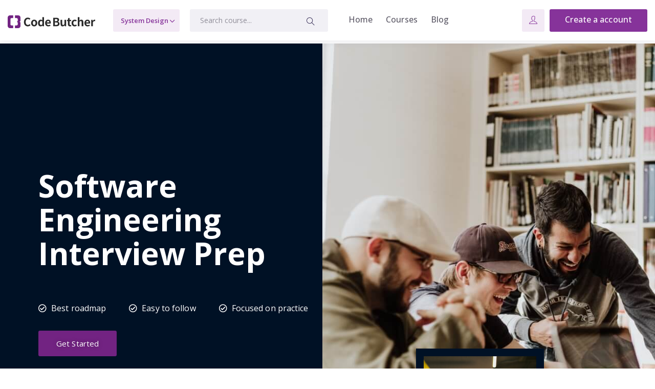

--- FILE ---
content_type: text/html; charset=UTF-8
request_url: https://codebutcher.com/
body_size: 248832
content:
<!DOCTYPE html>
<html lang="en-US">
    <head>
        <meta charset="UTF-8">
        <meta name="viewport" content="width=device-width, initial-scale=1, maximum-scale=1">
	    <title>CodeButcher &#8211; Learn to code</title>
<meta name='robots' content='max-image-preview:large' />
<link rel='dns-prefetch' href='//fonts.googleapis.com' />
<link rel='dns-prefetch' href='//s.w.org' />
<link rel="alternate" type="application/rss+xml" title="CodeButcher &raquo; Feed" href="https://codebutcher.com/feed/" />
<link rel="alternate" type="application/rss+xml" title="CodeButcher &raquo; Comments Feed" href="https://codebutcher.com/comments/feed/" />
<script type="text/javascript">
window._wpemojiSettings = {"baseUrl":"https:\/\/s.w.org\/images\/core\/emoji\/13.1.0\/72x72\/","ext":".png","svgUrl":"https:\/\/s.w.org\/images\/core\/emoji\/13.1.0\/svg\/","svgExt":".svg","source":{"concatemoji":"https:\/\/codebutcher.com\/wp-includes\/js\/wp-emoji-release.min.js?ver=5.9.12"}};
/*! This file is auto-generated */
!function(e,a,t){var n,r,o,i=a.createElement("canvas"),p=i.getContext&&i.getContext("2d");function s(e,t){var a=String.fromCharCode;p.clearRect(0,0,i.width,i.height),p.fillText(a.apply(this,e),0,0);e=i.toDataURL();return p.clearRect(0,0,i.width,i.height),p.fillText(a.apply(this,t),0,0),e===i.toDataURL()}function c(e){var t=a.createElement("script");t.src=e,t.defer=t.type="text/javascript",a.getElementsByTagName("head")[0].appendChild(t)}for(o=Array("flag","emoji"),t.supports={everything:!0,everythingExceptFlag:!0},r=0;r<o.length;r++)t.supports[o[r]]=function(e){if(!p||!p.fillText)return!1;switch(p.textBaseline="top",p.font="600 32px Arial",e){case"flag":return s([127987,65039,8205,9895,65039],[127987,65039,8203,9895,65039])?!1:!s([55356,56826,55356,56819],[55356,56826,8203,55356,56819])&&!s([55356,57332,56128,56423,56128,56418,56128,56421,56128,56430,56128,56423,56128,56447],[55356,57332,8203,56128,56423,8203,56128,56418,8203,56128,56421,8203,56128,56430,8203,56128,56423,8203,56128,56447]);case"emoji":return!s([10084,65039,8205,55357,56613],[10084,65039,8203,55357,56613])}return!1}(o[r]),t.supports.everything=t.supports.everything&&t.supports[o[r]],"flag"!==o[r]&&(t.supports.everythingExceptFlag=t.supports.everythingExceptFlag&&t.supports[o[r]]);t.supports.everythingExceptFlag=t.supports.everythingExceptFlag&&!t.supports.flag,t.DOMReady=!1,t.readyCallback=function(){t.DOMReady=!0},t.supports.everything||(n=function(){t.readyCallback()},a.addEventListener?(a.addEventListener("DOMContentLoaded",n,!1),e.addEventListener("load",n,!1)):(e.attachEvent("onload",n),a.attachEvent("onreadystatechange",function(){"complete"===a.readyState&&t.readyCallback()})),(n=t.source||{}).concatemoji?c(n.concatemoji):n.wpemoji&&n.twemoji&&(c(n.twemoji),c(n.wpemoji)))}(window,document,window._wpemojiSettings);
</script>
<style type="text/css">
img.wp-smiley,
img.emoji {
	display: inline !important;
	border: none !important;
	box-shadow: none !important;
	height: 1em !important;
	width: 1em !important;
	margin: 0 0.07em !important;
	vertical-align: -0.1em !important;
	background: none !important;
	padding: 0 !important;
}
</style>
	<link rel='stylesheet' id='course-review-css'  href='https://codebutcher.com/wp-content/plugins/learnpress-course-review/assets/css/course-review.css?ver=5.9.12' type='text/css' media='all' />
<link rel='stylesheet' id='wp-block-library-css'  href='https://codebutcher.com/wp-includes/css/dist/block-library/style.min.css?ver=5.9.12' type='text/css' media='all' />
<link rel='stylesheet' id='wc-blocks-vendors-style-css'  href='https://codebutcher.com/wp-content/plugins/woocommerce/packages/woocommerce-blocks/build/wc-blocks-vendors-style.css?ver=7.2.2' type='text/css' media='all' />
<link rel='stylesheet' id='wc-blocks-style-css'  href='https://codebutcher.com/wp-content/plugins/woocommerce/packages/woocommerce-blocks/build/wc-blocks-style.css?ver=7.2.2' type='text/css' media='all' />
<style id='global-styles-inline-css' type='text/css'>
body{--wp--preset--color--black: #000000;--wp--preset--color--cyan-bluish-gray: #abb8c3;--wp--preset--color--white: #ffffff;--wp--preset--color--pale-pink: #f78da7;--wp--preset--color--vivid-red: #cf2e2e;--wp--preset--color--luminous-vivid-orange: #ff6900;--wp--preset--color--luminous-vivid-amber: #fcb900;--wp--preset--color--light-green-cyan: #7bdcb5;--wp--preset--color--vivid-green-cyan: #00d084;--wp--preset--color--pale-cyan-blue: #8ed1fc;--wp--preset--color--vivid-cyan-blue: #0693e3;--wp--preset--color--vivid-purple: #9b51e0;--wp--preset--gradient--vivid-cyan-blue-to-vivid-purple: linear-gradient(135deg,rgba(6,147,227,1) 0%,rgb(155,81,224) 100%);--wp--preset--gradient--light-green-cyan-to-vivid-green-cyan: linear-gradient(135deg,rgb(122,220,180) 0%,rgb(0,208,130) 100%);--wp--preset--gradient--luminous-vivid-amber-to-luminous-vivid-orange: linear-gradient(135deg,rgba(252,185,0,1) 0%,rgba(255,105,0,1) 100%);--wp--preset--gradient--luminous-vivid-orange-to-vivid-red: linear-gradient(135deg,rgba(255,105,0,1) 0%,rgb(207,46,46) 100%);--wp--preset--gradient--very-light-gray-to-cyan-bluish-gray: linear-gradient(135deg,rgb(238,238,238) 0%,rgb(169,184,195) 100%);--wp--preset--gradient--cool-to-warm-spectrum: linear-gradient(135deg,rgb(74,234,220) 0%,rgb(151,120,209) 20%,rgb(207,42,186) 40%,rgb(238,44,130) 60%,rgb(251,105,98) 80%,rgb(254,248,76) 100%);--wp--preset--gradient--blush-light-purple: linear-gradient(135deg,rgb(255,206,236) 0%,rgb(152,150,240) 100%);--wp--preset--gradient--blush-bordeaux: linear-gradient(135deg,rgb(254,205,165) 0%,rgb(254,45,45) 50%,rgb(107,0,62) 100%);--wp--preset--gradient--luminous-dusk: linear-gradient(135deg,rgb(255,203,112) 0%,rgb(199,81,192) 50%,rgb(65,88,208) 100%);--wp--preset--gradient--pale-ocean: linear-gradient(135deg,rgb(255,245,203) 0%,rgb(182,227,212) 50%,rgb(51,167,181) 100%);--wp--preset--gradient--electric-grass: linear-gradient(135deg,rgb(202,248,128) 0%,rgb(113,206,126) 100%);--wp--preset--gradient--midnight: linear-gradient(135deg,rgb(2,3,129) 0%,rgb(40,116,252) 100%);--wp--preset--duotone--dark-grayscale: url('#wp-duotone-dark-grayscale');--wp--preset--duotone--grayscale: url('#wp-duotone-grayscale');--wp--preset--duotone--purple-yellow: url('#wp-duotone-purple-yellow');--wp--preset--duotone--blue-red: url('#wp-duotone-blue-red');--wp--preset--duotone--midnight: url('#wp-duotone-midnight');--wp--preset--duotone--magenta-yellow: url('#wp-duotone-magenta-yellow');--wp--preset--duotone--purple-green: url('#wp-duotone-purple-green');--wp--preset--duotone--blue-orange: url('#wp-duotone-blue-orange');--wp--preset--font-size--small: 13px;--wp--preset--font-size--medium: 20px;--wp--preset--font-size--large: 36px;--wp--preset--font-size--x-large: 42px;}.has-black-color{color: var(--wp--preset--color--black) !important;}.has-cyan-bluish-gray-color{color: var(--wp--preset--color--cyan-bluish-gray) !important;}.has-white-color{color: var(--wp--preset--color--white) !important;}.has-pale-pink-color{color: var(--wp--preset--color--pale-pink) !important;}.has-vivid-red-color{color: var(--wp--preset--color--vivid-red) !important;}.has-luminous-vivid-orange-color{color: var(--wp--preset--color--luminous-vivid-orange) !important;}.has-luminous-vivid-amber-color{color: var(--wp--preset--color--luminous-vivid-amber) !important;}.has-light-green-cyan-color{color: var(--wp--preset--color--light-green-cyan) !important;}.has-vivid-green-cyan-color{color: var(--wp--preset--color--vivid-green-cyan) !important;}.has-pale-cyan-blue-color{color: var(--wp--preset--color--pale-cyan-blue) !important;}.has-vivid-cyan-blue-color{color: var(--wp--preset--color--vivid-cyan-blue) !important;}.has-vivid-purple-color{color: var(--wp--preset--color--vivid-purple) !important;}.has-black-background-color{background-color: var(--wp--preset--color--black) !important;}.has-cyan-bluish-gray-background-color{background-color: var(--wp--preset--color--cyan-bluish-gray) !important;}.has-white-background-color{background-color: var(--wp--preset--color--white) !important;}.has-pale-pink-background-color{background-color: var(--wp--preset--color--pale-pink) !important;}.has-vivid-red-background-color{background-color: var(--wp--preset--color--vivid-red) !important;}.has-luminous-vivid-orange-background-color{background-color: var(--wp--preset--color--luminous-vivid-orange) !important;}.has-luminous-vivid-amber-background-color{background-color: var(--wp--preset--color--luminous-vivid-amber) !important;}.has-light-green-cyan-background-color{background-color: var(--wp--preset--color--light-green-cyan) !important;}.has-vivid-green-cyan-background-color{background-color: var(--wp--preset--color--vivid-green-cyan) !important;}.has-pale-cyan-blue-background-color{background-color: var(--wp--preset--color--pale-cyan-blue) !important;}.has-vivid-cyan-blue-background-color{background-color: var(--wp--preset--color--vivid-cyan-blue) !important;}.has-vivid-purple-background-color{background-color: var(--wp--preset--color--vivid-purple) !important;}.has-black-border-color{border-color: var(--wp--preset--color--black) !important;}.has-cyan-bluish-gray-border-color{border-color: var(--wp--preset--color--cyan-bluish-gray) !important;}.has-white-border-color{border-color: var(--wp--preset--color--white) !important;}.has-pale-pink-border-color{border-color: var(--wp--preset--color--pale-pink) !important;}.has-vivid-red-border-color{border-color: var(--wp--preset--color--vivid-red) !important;}.has-luminous-vivid-orange-border-color{border-color: var(--wp--preset--color--luminous-vivid-orange) !important;}.has-luminous-vivid-amber-border-color{border-color: var(--wp--preset--color--luminous-vivid-amber) !important;}.has-light-green-cyan-border-color{border-color: var(--wp--preset--color--light-green-cyan) !important;}.has-vivid-green-cyan-border-color{border-color: var(--wp--preset--color--vivid-green-cyan) !important;}.has-pale-cyan-blue-border-color{border-color: var(--wp--preset--color--pale-cyan-blue) !important;}.has-vivid-cyan-blue-border-color{border-color: var(--wp--preset--color--vivid-cyan-blue) !important;}.has-vivid-purple-border-color{border-color: var(--wp--preset--color--vivid-purple) !important;}.has-vivid-cyan-blue-to-vivid-purple-gradient-background{background: var(--wp--preset--gradient--vivid-cyan-blue-to-vivid-purple) !important;}.has-light-green-cyan-to-vivid-green-cyan-gradient-background{background: var(--wp--preset--gradient--light-green-cyan-to-vivid-green-cyan) !important;}.has-luminous-vivid-amber-to-luminous-vivid-orange-gradient-background{background: var(--wp--preset--gradient--luminous-vivid-amber-to-luminous-vivid-orange) !important;}.has-luminous-vivid-orange-to-vivid-red-gradient-background{background: var(--wp--preset--gradient--luminous-vivid-orange-to-vivid-red) !important;}.has-very-light-gray-to-cyan-bluish-gray-gradient-background{background: var(--wp--preset--gradient--very-light-gray-to-cyan-bluish-gray) !important;}.has-cool-to-warm-spectrum-gradient-background{background: var(--wp--preset--gradient--cool-to-warm-spectrum) !important;}.has-blush-light-purple-gradient-background{background: var(--wp--preset--gradient--blush-light-purple) !important;}.has-blush-bordeaux-gradient-background{background: var(--wp--preset--gradient--blush-bordeaux) !important;}.has-luminous-dusk-gradient-background{background: var(--wp--preset--gradient--luminous-dusk) !important;}.has-pale-ocean-gradient-background{background: var(--wp--preset--gradient--pale-ocean) !important;}.has-electric-grass-gradient-background{background: var(--wp--preset--gradient--electric-grass) !important;}.has-midnight-gradient-background{background: var(--wp--preset--gradient--midnight) !important;}.has-small-font-size{font-size: var(--wp--preset--font-size--small) !important;}.has-medium-font-size{font-size: var(--wp--preset--font-size--medium) !important;}.has-large-font-size{font-size: var(--wp--preset--font-size--large) !important;}.has-x-large-font-size{font-size: var(--wp--preset--font-size--x-large) !important;}
</style>
<link rel='stylesheet' id='contact-form-7-css'  href='https://codebutcher.com/wp-content/plugins/contact-form-7/includes/css/styles.css?ver=5.5.6' type='text/css' media='all' />
<style id='woocommerce-inline-inline-css' type='text/css'>
.woocommerce form .form-row .required { visibility: visible; }
</style>
<link rel='stylesheet' id='element-ready-widgets-css'  href='https://codebutcher.com/wp-content/plugins/element-ready-lite/assets/css/widgets.min.css?ver=5.9.12' type='text/css' media='all' />
<link rel='stylesheet' id='bisy-fonts-css'  href='https://fonts.googleapis.com/css?family=Open+Sans%3A300%2C300i%2C400%2C400i%2C500%2C600%2C600i%2C700%2C700i%2C800%2C900&#038;ver=2.2.1' type='text/css' media='all' />
<link rel='stylesheet' id='bootstrap-css'  href='https://codebutcher.com/wp-content/themes/bisy/assets/css/bootstrap.css?ver=2.2.1' type='text/css' media='all' />
<link rel='stylesheet' id='fontawesome-css'  href='https://codebutcher.com/wp-content/themes/bisy/assets/css/font-awesome.min.css?ver=2.2.1' type='text/css' media='all' />
<link rel='stylesheet' id='elegant-icons-css'  href='https://codebutcher.com/wp-content/themes/bisy/assets/css/elegant-icons.css?ver=2.2.1' type='text/css' media='all' />
<link rel='stylesheet' id='themify-icons-css'  href='https://codebutcher.com/wp-content/themes/bisy/assets/css/themify-icons.css?ver=2.2.1' type='text/css' media='all' />
<link rel='stylesheet' id='animate-css'  href='https://codebutcher.com/wp-content/themes/bisy/assets/css/animate.css?ver=2.2.1' type='text/css' media='all' />
<link rel='stylesheet' id='owl-carousel-css'  href='https://codebutcher.com/wp-content/plugins/element-ready-lite/assets/css/owl.carousel.css?ver=5.9.12' type='text/css' media='all' />
<link rel='stylesheet' id='owl-theme-default-css'  href='https://codebutcher.com/wp-content/themes/bisy/assets/css/owl.theme.default.min.css?ver=2.2.1' type='text/css' media='all' />
<link rel='stylesheet' id='slick-css'  href='https://codebutcher.com/wp-content/plugins/element-ready-lite/assets/css/slick.min.css?ver=5.9.12' type='text/css' media='all' />
<link rel='stylesheet' id='lightcase-css'  href='https://codebutcher.com/wp-content/themes/bisy/assets/css/lightcase.css?ver=2.2.1' type='text/css' media='all' />
<link rel='stylesheet' id='magnific-popup-css'  href='https://codebutcher.com/wp-content/themes/bisy/assets/css/magnific-popup.css?ver=2.2.1' type='text/css' media='all' />
<link rel='stylesheet' id='bisy-preset-css'  href='https://codebutcher.com/wp-content/themes/bisy/assets/css/preset.css?ver=2.2.1' type='text/css' media='all' />
<link rel='stylesheet' id='bisy-style-css'  href='https://codebutcher.com/wp-content/themes/bisy/assets/css/theme.css?ver=2.2.1' type='text/css' media='all' />
<style id='bisy-style-inline-css' type='text/css'>

            .btn-comments,.post.sticky .sticky-meta-featured, .bisylms-pagination li a{
                  background: #722382;
              }
              
          a.navbar-brand {
    position: initial;
}
.feature-course-item .author a:hover {
    color: #ffffff;
}
.header-01.fix-header .navbar-brand {
    padding: 8px 0;
}
.quomodo-body-innner-content {
    width: 100%;
    overflow-x: hidden;
}

.home .navbar-expand-lg .navbar-nav li {
    margin: 0 26px 0 0;
}
.navbar-expand-lg .navbar-nav li {
    margin: 0 20px 0 0;
}

.package-item .pack-thumb img {height: 100%;}
.popular-course-slider .ci-thumb img {
    height: auto;
}
.pack-details p {
    margin-bottom: 15px;
}
header .search-box {
	width: 270px;
	border-radius: 30px 0 30px 30px;
}
.back .c-cate:hover {
    background: #fff;
    color: #5838fc;
}
.feature-course-item .back .course-price{
	height: 48px;
}

.read-more i{
	transition: all linear 0.3s;
  	left: 0;
}

.read-more:hover i{
	left: 15px;
}
.page-id-218 .search-box button {
	right: 20px;
}
.course-item-2:hover{
    -webkit-box-shadow: 0px 20px 50px 0px rgba(11, 02, 55, 0.10);
    box-shadow: 0px 20px 50px 0px rgba(11, 02, 55, 0.10);
}

.funfact-item:hover{
    -webkit-box-shadow: 0px 20px 50px 0px rgba(11, 02, 55, 0.10);
    box-shadow: 0px 20px 50px 0px rgba(11, 02, 55, 0.10);
  	border-top: 2px solid #fe7c54;
}
.teachers-slider .teacher-social a{
	border: 1px solid #fff;
  	line-height: 38px;
}

.pricing-item:hover{
    -webkit-box-shadow: 0px 20px 50px 0px rgba(11, 2, 56, 0.10);
    box-shadow: 0px 20px 50px 0px rgba(11, 2, 56, 0.10);
}

.feature-course-item-2:hover{
	border-top: 2px solid #fe7c54;
  	-webkit-box-shadow: 0px 2px 4px 0px rgba(11, 2, 55, 0.06);
	box-shadow: 0px 2px 4px 0px rgba(11, 2, 55, 0.06);
}

.hero-slider.owl-carousel .owl-nav button {
	height: 50px;
  	width: 50px;
    line-height: 50px;
  	border: 1px solid #fff;
  	border-radius: 50%;
}

.hero-slider.owl-carousel .owl-nav button:hover{
	background: #fff;
}
div.wpcf7 .ajax-loader{
	height: 0;
  	width: 0;
  	margin: 0;
}

.wpcf7 form.failed .wpcf7-response-output, .wpcf7 form.aborted .wpcf7-response-output {
    border-color: #fff;
    background: #fff;
    padding: 20px;
    margin: 0;
    border-radius: 10px;
}

.course-sidebar .widget ul li a{
	line-height: 24px;
  	padding-bottom: 15px;
}


.course-tab-btn li a.active, .course-tab-btn li a:hover{
	background: #fff;
}

.teacher-item-3 .teacher-social a{
	border: 2px solid #e5e6eb;
  	line-height: 36px;
}
.fci-details .price-rate{
	padding: 24px 35px 20px;
}


.bisy_ligon_register_form h3 {
    font-size: 34px;
    font-weight: 700;
    text-align: left;
    padding-bottom: 10px;
}
.learn-press-form .form-fields .form-field label{
	font-weight: 600;
}
.learn-press-form label{
	font-weight: 600;
}
.learnpress #learn-press-user-profile form input,
.learnpress .has-sidebar .bisy_ligon_register_form form input{
	padding: 12px 20px !important;
}

.app-img img:last-child{
	right: -205px;
}
.navbar-expand-lg .navbar-nav li .sub-menu{
	border-radius: 10px;
  	padding: 22px 30px;
}
.navbar-expand-lg .navbar-nav li .sub-menu li{
	border-bottom: 0;
}
.navbar-expand-lg .navbar-nav li .sub-menu a{
	line-height: 26px;
  	padding: 5px 0;
}

.post-share a:hover{
	color: #fff;
}
.post-share a.linkedin{
	background: #0073b1;
}
.post-share a.pinterest{
	background: #e60023;
}


.pack-middle img{
	padding: 20px;
}

.course-price {
    margin: 0 0 93px;
}
 .author {
	margin: 0 0 32px;
}
.front h4 {
    margin: 0 0 32px;
}


.back .fcf-thumb {
    z-index: -1;
}

.course-details .author {
    margin-bottom: 63px;
}

.course-item-3-bg-image{
    height: 100%;
    width: 400px;
    background-size: cover;
    background-position: center center;
   
}


.course-item-3 {
    overflow: hidden;
}



.feature-course-item-4 .fci-details .price-rate {
    display: flex;
    align-items: center;
}

.fci-details .price-rate .ratings {
    margin: 0;
}
.fci-details .price-rate {
    align-items: center;
}

.course-item-1 svg,
.course-item-1 img {
    height: auto;
}
.funfact-item-3 img {
    max-height: inherit;
    max-width: inherit;
}

@media (max-width: 1400px){
.container {
    max-width: 100%;
  }
}


.page #learn-press-profile-header .lp-profile-avatar img{
	width: auto;
}


.package-item{
	overflow: hidden;
}

.course-curriculum ul.curriculum-sections .section-content .course-item.item-locked .course-item-status:before {
    color: #5838fc;
}
body.course-item-popup #learn-press-content-item .content-item-wrap {
    margin: 30px auto;
}

body.course-item-popup #learn-press-content-item .course-item-title {
    font-size: 1.4rem;
    display: none !important;
}

.elementor-218 .elementor-element.elementor-element-040929c .funfact-item img {
    width: 70px;
}

.navbar-expand-lg .navbar-nav li .sub-menu a {
    color: #5d5a67;
}

.header-02 .navbar-expand-lg .navbar-nav li a:after {
    background: #fe7c54;
}

.header-03 .navbar-expand-lg .navbar-nav li a:after {
    background: #3fb65f;
}

                @media (min-width: 1024px) and (max-width: 1400px) {
                    .header-03 .container-fluid {
    padding-left: 0;
    padding-right: 0;
}

                }
            
                @media (min-width: 768px) and (max-width: 991px) {
                    .header-03 form.search-box,
.header-03 .catecories-box{
    display: none;
}
                }
            
                @media only screen and (max-width: 767px) {
                    .about-widget img {
	margin: 20px 0 23px;
}
.elementor-216 .elementor-element.elementor-element-9eeaa45 .main-section{
	background-size: 72% auto !important;
}
                }
            
</style>
<link rel='stylesheet' id='bisy-blog-css'  href='https://codebutcher.com/wp-content/themes/bisy/assets/css/blog.css?ver=2.2.1' type='text/css' media='all' />
<link rel='stylesheet' id='bisy-responsive-css'  href='https://codebutcher.com/wp-content/themes/bisy/assets/css/responsive.css?ver=2.2.1' type='text/css' media='all' />
<link rel='stylesheet' id='bisy-woocommerce-style-css'  href='https://codebutcher.com/wp-content/themes/bisy/woocommerce/assets/woocommerce.css?ver=5.9.12' type='text/css' media='all' />
<style id='bisy-woocommerce-style-inline-css' type='text/css'>
@font-face {
			font-family: "star";
			src: url("https://codebutcher.com/wp-content/plugins/woocommerce/assets/fonts/star.eot");
			src: url("https://codebutcher.com/wp-content/plugins/woocommerce/assets/fonts/star.eot?#iefix") format("embedded-opentype"),
				url("https://codebutcher.com/wp-content/plugins/woocommerce/assets/fonts/star.woff") format("woff"),
				url("https://codebutcher.com/wp-content/plugins/woocommerce/assets/fonts/star.ttf") format("truetype"),
				url("https://codebutcher.com/wp-content/plugins/woocommerce/assets/fonts/star.svg#star") format("svg");
			font-weight: normal;
			font-style: normal;
		}
	
</style>
<link rel='stylesheet' id='dashicons-css'  href='https://codebutcher.com/wp-includes/css/dashicons.min.css?ver=5.9.12' type='text/css' media='all' />
<link rel='stylesheet' id='elementor-icons-css'  href='https://codebutcher.com/wp-content/plugins/elementor/assets/lib/eicons/css/elementor-icons.min.css?ver=5.15.0' type='text/css' media='all' />
<link rel='stylesheet' id='elementor-frontend-legacy-css'  href='https://codebutcher.com/wp-content/uploads/elementor/css/custom-frontend-legacy.min.css?ver=3.6.4' type='text/css' media='all' />
<link rel='stylesheet' id='elementor-frontend-css'  href='https://codebutcher.com/wp-content/uploads/elementor/css/custom-frontend.min.css?ver=1633485611' type='text/css' media='all' />
<link rel='stylesheet' id='elementor-post-207-css'  href='https://codebutcher.com/wp-content/uploads/elementor/css/post-207.css?ver=1633486127' type='text/css' media='all' />
<link rel='stylesheet' id='essential-css'  href='https://codebutcher.com/wp-content/plugins/element-ready-lite/assets/icons/essential/essential.css?ver=1.0.0' type='text/css' media='all' />
<link rel='stylesheet' id='dsicon-css'  href='https://codebutcher.com/wp-content/plugins/element-ready-lite/assets/icons/dsicons/dsicon.css?ver=1.0.1' type='text/css' media='all' />
<link rel='stylesheet' id='medical-css'  href='https://codebutcher.com/wp-content/plugins/element-ready-lite/assets/icons/medical/medical.css?ver=1.0.1' type='text/css' media='all' />
<link rel='stylesheet' id='hospital-css'  href='https://codebutcher.com/wp-content/plugins/element-ready-lite/assets/icons/hospital/hospital.css?ver=1.0.1' type='text/css' media='all' />
<link rel='stylesheet' id='dental-css'  href='https://codebutcher.com/wp-content/plugins/element-ready-lite/assets/icons/dental/dental.css?ver=1.0.1' type='text/css' media='all' />
<link rel='stylesheet' id='education-css'  href='https://codebutcher.com/wp-content/plugins/element-ready-lite/assets/icons/education/education.css?ver=1.0.1' type='text/css' media='all' />
<link rel='stylesheet' id='science-css'  href='https://codebutcher.com/wp-content/plugins/element-ready-lite/assets/icons/science/science.css?ver=1.0.1' type='text/css' media='all' />
<link rel='stylesheet' id='music-css'  href='https://codebutcher.com/wp-content/plugins/element-ready-lite/assets/icons/music/music.css?ver=1.0.1' type='text/css' media='all' />
<link rel='stylesheet' id='audiovideo-css'  href='https://codebutcher.com/wp-content/plugins/element-ready-lite/assets/icons/audiovideo/audiovideo.css?ver=1.0.1' type='text/css' media='all' />
<link rel='stylesheet' id='streaming-css'  href='https://codebutcher.com/wp-content/plugins/element-ready-lite/assets/icons/streaming/streaming.css?ver=1.0.1' type='text/css' media='all' />
<link rel='stylesheet' id='eicons-css'  href='https://codebutcher.com/wp-content/plugins/element-ready-lite/assets/icons/eicons/eicons.css?ver=1.0.0' type='text/css' media='all' />
<link rel='stylesheet' id='elementor-pro-css'  href='https://codebutcher.com/wp-content/uploads/elementor/css/custom-pro-frontend.min.css?ver=1633486127' type='text/css' media='all' />
<link rel='stylesheet' id='elementor-post-4936-css'  href='https://codebutcher.com/wp-content/uploads/elementor/css/post-4936.css?ver=1643938601' type='text/css' media='all' />
<link rel='stylesheet' id='learnpress-widgets-css'  href='https://codebutcher.com/wp-content/plugins/learnpress/assets/css/widgets.min.css?ver=4.1.6.2' type='text/css' media='all' />
<link rel='stylesheet' id='google-fonts-1-css'  href='https://fonts.googleapis.com/css?family=Roboto%3A100%2C100italic%2C200%2C200italic%2C300%2C300italic%2C400%2C400italic%2C500%2C500italic%2C600%2C600italic%2C700%2C700italic%2C800%2C800italic%2C900%2C900italic%7CRoboto+Slab%3A100%2C100italic%2C200%2C200italic%2C300%2C300italic%2C400%2C400italic%2C500%2C500italic%2C600%2C600italic%2C700%2C700italic%2C800%2C800italic%2C900%2C900italic&#038;display=auto&#038;ver=5.9.12' type='text/css' media='all' />
<link rel='stylesheet' id='elementor-icons-shared-0-css'  href='https://codebutcher.com/wp-content/plugins/elementor/assets/lib/font-awesome/css/fontawesome.min.css?ver=5.15.3' type='text/css' media='all' />
<link rel='stylesheet' id='elementor-icons-fa-regular-css'  href='https://codebutcher.com/wp-content/plugins/elementor/assets/lib/font-awesome/css/regular.min.css?ver=5.15.3' type='text/css' media='all' />
<link rel='stylesheet' id='elementor-icons-education-css'  href='https://codebutcher.com/wp-content/plugins/element-ready-lite/assets/icons/education/education.css?ver=1.0.0' type='text/css' media='all' />
<link rel='stylesheet' id='elementor-icons-essential-css'  href='https://codebutcher.com/wp-content/plugins/element-ready-lite/assets/icons/essential/essential.css?ver=1.0.0' type='text/css' media='all' />
<link rel='stylesheet' id='elementor-icons-dsicon-css'  href='https://codebutcher.com/wp-content/plugins/element-ready-lite/assets/icons/dsicons/dsicon.css?ver=1.0.0' type='text/css' media='all' />
<link rel='stylesheet' id='elementor-icons-fa-solid-css'  href='https://codebutcher.com/wp-content/plugins/elementor/assets/lib/font-awesome/css/solid.min.css?ver=5.15.3' type='text/css' media='all' />
<link rel='stylesheet' id='elementor-icons-fa-brands-css'  href='https://codebutcher.com/wp-content/plugins/elementor/assets/lib/font-awesome/css/brands.min.css?ver=5.15.3' type='text/css' media='all' />
<script type='text/javascript' src='https://codebutcher.com/wp-includes/js/jquery/jquery.min.js?ver=3.6.0' id='jquery-core-js'></script>
<script type='text/javascript' src='https://codebutcher.com/wp-includes/js/jquery/jquery-migrate.min.js?ver=3.3.2' id='jquery-migrate-js'></script>
<script type='text/javascript' src='https://codebutcher.com/wp-content/themes/bisy/assets/js/jquery.repeater.min.js?ver=2.2.1' id='jquery-repeater-min-js'></script>
<script type='text/javascript' src='https://codebutcher.com/wp-content/plugins/bisy-essential/assets/js/TweenMax.min.js?ver=5.9.12' id='TweenMax-js'></script>
<link rel="https://api.w.org/" href="https://codebutcher.com/wp-json/" /><link rel="alternate" type="application/json" href="https://codebutcher.com/wp-json/wp/v2/pages/4936" /><link rel="EditURI" type="application/rsd+xml" title="RSD" href="https://codebutcher.com/xmlrpc.php?rsd" />
<link rel="wlwmanifest" type="application/wlwmanifest+xml" href="https://codebutcher.com/wp-includes/wlwmanifest.xml" /> 
<meta name="generator" content="WordPress 5.9.12" />
<meta name="generator" content="WooCommerce 6.4.1" />
<link rel="canonical" href="https://codebutcher.com/" />
<link rel='shortlink' href='https://codebutcher.com/' />
<link rel="alternate" type="application/json+oembed" href="https://codebutcher.com/wp-json/oembed/1.0/embed?url=https%3A%2F%2Fcodebutcher.com%2F" />
<link rel="alternate" type="text/xml+oembed" href="https://codebutcher.com/wp-json/oembed/1.0/embed?url=https%3A%2F%2Fcodebutcher.com%2F&#038;format=xml" />

		<style id="learn-press-custom-css">
			:root {
				--lp-primary-color: #ffb606;
				--lp-secondary-color: #442e66;
			}
		</style>

		
        <script type = "text/javascript">
        
          var element_ready_section_data = {};
         
        </script>
      	<noscript><style>.woocommerce-product-gallery{ opacity: 1 !important; }</style></noscript>
	<style type="text/css">.comment-form input[type="submit"], .logged-in-as a, .blog a.read-more ,.blog .bp-meta a, .blog .bp-meta a i{color:#722382;}.blog-banner .page-banner{background-color:#0f0f0f;}.page-banner-section .page-banner{background-image:url(https://codebutcher.com/wp-content/uploads/2020/11/banner.jpg);}.blog-banner .page-banner:after{background-position:center center;background-repeat:repeat;background-size:cover;}.blog-banner .single-p-banner:after{background-position:center center;background-repeat:repeat;background-size:cover;}.page .page-banner:after{background-position:center center;background-repeat:repeat;background-size:cover;}.single-lp_course .page-banner:after{background-position:center center;background-repeat:repeat;background-size:cover;}.post-type-archive-lp_course .cta-section-2{background-image:url(https://codebutcher.com/wp-content/uploads/2020/11/4.jpg);background-position:center center;background-repeat:no-repeat;background-attachment:scroll;background-size:cover;}.cta-section-2 .sec-title{margin-top:0px;margin-bottom:0px;}.cta-section-2 p{padding-top:40px;}.cta-section-2 .bisylms-btn{margin-top:40px;}.footer-area .copyright{background-position:center center;background-repeat:repeat;background-size:cover;}.page .footer-area{padding-top:210px;}</style><link rel="icon" href="https://codebutcher.com/wp-content/uploads/2021/10/cropped-favicon-32x32.png" sizes="32x32" />
<link rel="icon" href="https://codebutcher.com/wp-content/uploads/2021/10/cropped-favicon-192x192.png" sizes="192x192" />
<link rel="apple-touch-icon" href="https://codebutcher.com/wp-content/uploads/2021/10/cropped-favicon-180x180.png" />
<meta name="msapplication-TileImage" content="https://codebutcher.com/wp-content/uploads/2021/10/cropped-favicon-270x270.png" />
		<style type="text/css" id="wp-custom-css">
			.navbar-expand-lg .navbar-nav > li:hover > a {
    color:#ffffff;
}

nav .navbar-brand img{
	height:25px;
}
#back-to-top{
	background:#86339a
}

@media screen and (max-width: 992px) {
    .navbar-expand-lg .navbar-nav > li:hover > a {
      color: #5838fc;
  }
}

		</style>
		    </head>
    <body class="home page-template page-template-page-templates page-template-homepage page-template-page-templateshomepage-php page page-id-4936 theme-bisy woocommerce-no-js sidebar-active woocommerce-active elementor-default elementor-kit-207 elementor-page elementor-page-4936" >

        <svg xmlns="http://www.w3.org/2000/svg" viewBox="0 0 0 0" width="0" height="0" focusable="false" role="none" style="visibility: hidden; position: absolute; left: -9999px; overflow: hidden;" ><defs><filter id="wp-duotone-dark-grayscale"><feColorMatrix color-interpolation-filters="sRGB" type="matrix" values=" .299 .587 .114 0 0 .299 .587 .114 0 0 .299 .587 .114 0 0 .299 .587 .114 0 0 " /><feComponentTransfer color-interpolation-filters="sRGB" ><feFuncR type="table" tableValues="0 0.49803921568627" /><feFuncG type="table" tableValues="0 0.49803921568627" /><feFuncB type="table" tableValues="0 0.49803921568627" /><feFuncA type="table" tableValues="1 1" /></feComponentTransfer><feComposite in2="SourceGraphic" operator="in" /></filter></defs></svg><svg xmlns="http://www.w3.org/2000/svg" viewBox="0 0 0 0" width="0" height="0" focusable="false" role="none" style="visibility: hidden; position: absolute; left: -9999px; overflow: hidden;" ><defs><filter id="wp-duotone-grayscale"><feColorMatrix color-interpolation-filters="sRGB" type="matrix" values=" .299 .587 .114 0 0 .299 .587 .114 0 0 .299 .587 .114 0 0 .299 .587 .114 0 0 " /><feComponentTransfer color-interpolation-filters="sRGB" ><feFuncR type="table" tableValues="0 1" /><feFuncG type="table" tableValues="0 1" /><feFuncB type="table" tableValues="0 1" /><feFuncA type="table" tableValues="1 1" /></feComponentTransfer><feComposite in2="SourceGraphic" operator="in" /></filter></defs></svg><svg xmlns="http://www.w3.org/2000/svg" viewBox="0 0 0 0" width="0" height="0" focusable="false" role="none" style="visibility: hidden; position: absolute; left: -9999px; overflow: hidden;" ><defs><filter id="wp-duotone-purple-yellow"><feColorMatrix color-interpolation-filters="sRGB" type="matrix" values=" .299 .587 .114 0 0 .299 .587 .114 0 0 .299 .587 .114 0 0 .299 .587 .114 0 0 " /><feComponentTransfer color-interpolation-filters="sRGB" ><feFuncR type="table" tableValues="0.54901960784314 0.98823529411765" /><feFuncG type="table" tableValues="0 1" /><feFuncB type="table" tableValues="0.71764705882353 0.25490196078431" /><feFuncA type="table" tableValues="1 1" /></feComponentTransfer><feComposite in2="SourceGraphic" operator="in" /></filter></defs></svg><svg xmlns="http://www.w3.org/2000/svg" viewBox="0 0 0 0" width="0" height="0" focusable="false" role="none" style="visibility: hidden; position: absolute; left: -9999px; overflow: hidden;" ><defs><filter id="wp-duotone-blue-red"><feColorMatrix color-interpolation-filters="sRGB" type="matrix" values=" .299 .587 .114 0 0 .299 .587 .114 0 0 .299 .587 .114 0 0 .299 .587 .114 0 0 " /><feComponentTransfer color-interpolation-filters="sRGB" ><feFuncR type="table" tableValues="0 1" /><feFuncG type="table" tableValues="0 0.27843137254902" /><feFuncB type="table" tableValues="0.5921568627451 0.27843137254902" /><feFuncA type="table" tableValues="1 1" /></feComponentTransfer><feComposite in2="SourceGraphic" operator="in" /></filter></defs></svg><svg xmlns="http://www.w3.org/2000/svg" viewBox="0 0 0 0" width="0" height="0" focusable="false" role="none" style="visibility: hidden; position: absolute; left: -9999px; overflow: hidden;" ><defs><filter id="wp-duotone-midnight"><feColorMatrix color-interpolation-filters="sRGB" type="matrix" values=" .299 .587 .114 0 0 .299 .587 .114 0 0 .299 .587 .114 0 0 .299 .587 .114 0 0 " /><feComponentTransfer color-interpolation-filters="sRGB" ><feFuncR type="table" tableValues="0 0" /><feFuncG type="table" tableValues="0 0.64705882352941" /><feFuncB type="table" tableValues="0 1" /><feFuncA type="table" tableValues="1 1" /></feComponentTransfer><feComposite in2="SourceGraphic" operator="in" /></filter></defs></svg><svg xmlns="http://www.w3.org/2000/svg" viewBox="0 0 0 0" width="0" height="0" focusable="false" role="none" style="visibility: hidden; position: absolute; left: -9999px; overflow: hidden;" ><defs><filter id="wp-duotone-magenta-yellow"><feColorMatrix color-interpolation-filters="sRGB" type="matrix" values=" .299 .587 .114 0 0 .299 .587 .114 0 0 .299 .587 .114 0 0 .299 .587 .114 0 0 " /><feComponentTransfer color-interpolation-filters="sRGB" ><feFuncR type="table" tableValues="0.78039215686275 1" /><feFuncG type="table" tableValues="0 0.94901960784314" /><feFuncB type="table" tableValues="0.35294117647059 0.47058823529412" /><feFuncA type="table" tableValues="1 1" /></feComponentTransfer><feComposite in2="SourceGraphic" operator="in" /></filter></defs></svg><svg xmlns="http://www.w3.org/2000/svg" viewBox="0 0 0 0" width="0" height="0" focusable="false" role="none" style="visibility: hidden; position: absolute; left: -9999px; overflow: hidden;" ><defs><filter id="wp-duotone-purple-green"><feColorMatrix color-interpolation-filters="sRGB" type="matrix" values=" .299 .587 .114 0 0 .299 .587 .114 0 0 .299 .587 .114 0 0 .299 .587 .114 0 0 " /><feComponentTransfer color-interpolation-filters="sRGB" ><feFuncR type="table" tableValues="0.65098039215686 0.40392156862745" /><feFuncG type="table" tableValues="0 1" /><feFuncB type="table" tableValues="0.44705882352941 0.4" /><feFuncA type="table" tableValues="1 1" /></feComponentTransfer><feComposite in2="SourceGraphic" operator="in" /></filter></defs></svg><svg xmlns="http://www.w3.org/2000/svg" viewBox="0 0 0 0" width="0" height="0" focusable="false" role="none" style="visibility: hidden; position: absolute; left: -9999px; overflow: hidden;" ><defs><filter id="wp-duotone-blue-orange"><feColorMatrix color-interpolation-filters="sRGB" type="matrix" values=" .299 .587 .114 0 0 .299 .587 .114 0 0 .299 .587 .114 0 0 .299 .587 .114 0 0 " /><feComponentTransfer color-interpolation-filters="sRGB" ><feFuncR type="table" tableValues="0.098039215686275 1" /><feFuncG type="table" tableValues="0 0.66274509803922" /><feFuncB type="table" tableValues="0.84705882352941 0.41960784313725" /><feFuncA type="table" tableValues="1 1" /></feComponentTransfer><feComposite in2="SourceGraphic" operator="in" /></filter></defs></svg>
                    
        
            
  <!-- Header Start -->
    <header class="header-03 sticky  header-sticky   ">
        <div class="container-fluid">
            <div class="row">
                <div class="col-lg-12">
                    <nav class="navbar navbar-expand-lg">
                        <!-- logo Start-->
                        
                            <a class="navbar-brand" href="https://codebutcher.com/">
                                 <img class="img-fluid" src="https://codebutcher.com/wp-content/uploads/2021/10/codeButcher.svg" alt="CodeButcher">                            </a>
                      
                        <!-- logo End-->
                                                    <!-- Select Cate Box -->
                            <div class="catecories-box">
                                <select name="course_categories" onchange="document.location.href=this.value">
                                      
                                        <option value='https://codebutcher.com/course-category/system-design/' >System Design</option>
                                       
                                        <option value='https://codebutcher.com/course-category/java/' >Java</option>
                                       
                                        <option value='https://codebutcher.com/course-category/data-structures/' >Data Structures</option>
                                       
                                        <option value='https://codebutcher.com/course-category/behavioral/' >Behavioral</option>
                                       
                                        <option value='https://codebutcher.com/course-category/algorithms/' >Algorithms</option>
                                                                     </select>
                            </div>
                            <!-- Select Cate Box -->
                                               
                                                    <!-- Search Box -->
                                                             
<form method="get" name="search-course" class="search-box" action="https://codebutcher.com/courses/">

    <input type="search" name="s" class="bisy-search-course-input" value=""
         placeholder="Search course..."/>
    <input type="hidden" name="ref" value="course"/>
    <button type="submit"><i class="ti-search"></i></button>
</form>
                                                         <!-- Search Box -->
                                             

                        <!-- Moblie Btn Start -->
                        <button class="navbar-toggler" type="button">
                            <i class="fal fa-bars"></i>
                        </button>
                        <!-- Moblie Btn End -->

                        <!-- Nav Menu Start -->
                        <div class="collapse navbar-collapse">
                          <ul id="menu-main-menu" class="navbar-nav"><li id="menu-item-4987" class="menu-item menu-item-type-post_type menu-item-object-page menu-item-home current-menu-item page_item page-item-4936 current_page_item menu-item-4987 nav-item has-sub active"><a href="https://codebutcher.com/" class="nav-links active">Home</a></li>
<li id="menu-item-2313" class="menu-item menu-item-type-custom menu-item-object-custom menu-item-2313 nav-item has-sub"><a href="https://codebutcher.com/courses" class="nav-links">Courses</a></li>
<li id="menu-item-5179" class="menu-item menu-item-type-post_type menu-item-object-page menu-item-5179 nav-item has-sub"><a href="https://codebutcher.com/blog/" class="nav-links">Blog</a></li>
</ul>                        </div>
                        <!-- Nav Menu End -->

                                                    <!-- User Btn -->
                            <a href="https://codebutcher.com/user-profile/" class="user-btn"><i class="ti-user"></i></a>
                            <!-- User Btn -->
                                                                           <!-- Join Btn -->
                            <a href="https://codebutcher.com/user-profile/" class="join-btn">Create a account</a>
                            <!-- Join Btn -->
                                            </nav>
                </div>
            </div>
        </div>
    </header>
    <!-- Header End -->



           
            <div class="quomodo-body-innner-content">
                  
                  		<div data-elementor-type="wp-page" data-elementor-id="4936" class="elementor elementor-4936">
						<div class="elementor-inner">
				<div class="elementor-section-wrap">
									<section class="elementor-section elementor-top-section elementor-element elementor-element-ac55d16 elementor-section-height-min-height elementor-section-boxed elementor-section-height-default elementor-section-items-middle" data-id="ac55d16" data-element_type="section" data-settings="{&quot;background_background&quot;:&quot;classic&quot;}">
						<div class="elementor-container elementor-column-gap-default">
							<div class="elementor-row">
					<div class="elementor-column elementor-col-100 elementor-top-column elementor-element elementor-element-caaaccd" data-id="caaaccd" data-element_type="column">
			<div class="elementor-column-wrap elementor-element-populated">
							<div class="elementor-widget-wrap">
						<section class="elementor-section elementor-inner-section elementor-element elementor-element-9bbba5f elementor-section-boxed elementor-section-height-default elementor-section-height-default" data-id="9bbba5f" data-element_type="section">
						<div class="elementor-container elementor-column-gap-default">
							<div class="elementor-row">
					<div class="elementor-column elementor-col-50 elementor-inner-column elementor-element elementor-element-093806b" data-id="093806b" data-element_type="column">
			<div class="elementor-column-wrap elementor-element-populated">
							<div class="elementor-widget-wrap">
						<div class="elementor-element elementor-element-cf2d24b elementor-widget elementor-widget-Element_Ready_Area_Title_Widget" data-id="cf2d24b" data-element_type="widget" data-widget_type="Element_Ready_Area_Title_Widget.default">
				<div class="elementor-widget-container">
			<div class="area__content">			
				
				<h3 class="area__title"><p>Software Engineering Interview Prep</p>
</h3>
				
				</div>		</div>
				</div>
				<div class="elementor-element elementor-element-9cd020b elementor-icon-list--layout-inline elementor-list-item-link-inline elementor-align-left elementor-widget elementor-widget-icon-list" data-id="9cd020b" data-element_type="widget" data-widget_type="icon-list.default">
				<div class="elementor-widget-container">
					<ul class="elementor-icon-list-items elementor-inline-items">
							<li class="elementor-icon-list-item elementor-inline-item">
											<a href="https://codebutcher.com/courses/">

												<span class="elementor-icon-list-icon">
							<i aria-hidden="true" class="far fa-check-circle"></i>						</span>
										<span class="elementor-icon-list-text">Best roadmap</span>
											</a>
									</li>
								<li class="elementor-icon-list-item elementor-inline-item">
											<a href="https://codebutcher.com/courses/">

												<span class="elementor-icon-list-icon">
							<i aria-hidden="true" class="far fa-check-circle"></i>						</span>
										<span class="elementor-icon-list-text">Easy to follow</span>
											</a>
									</li>
								<li class="elementor-icon-list-item elementor-inline-item">
											<a href="https://codebutcher.com/courses/">

												<span class="elementor-icon-list-icon">
							<i aria-hidden="true" class="far fa-check-circle"></i>						</span>
										<span class="elementor-icon-list-text">Focused on practice</span>
											</a>
									</li>
						</ul>
				</div>
				</div>
				<div class="elementor-element elementor-element-c741732 elementor-widget elementor-widget-button" data-id="c741732" data-element_type="widget" data-widget_type="button.default">
				<div class="elementor-widget-container">
					<div class="elementor-button-wrapper">
			<a href="https://codebutcher.com/courses/" class="elementor-button-link elementor-button elementor-size-sm elementor-animation-grow" role="button">
						<span class="elementor-button-content-wrapper">
						<span class="elementor-button-text">Get Started</span>
		</span>
					</a>
		</div>
				</div>
				</div>
						</div>
					</div>
		</div>
				<div class="elementor-column elementor-col-50 elementor-inner-column elementor-element elementor-element-549bf61" data-id="549bf61" data-element_type="column">
			<div class="elementor-column-wrap elementor-element-populated">
							<div class="elementor-widget-wrap">
						<div class="elementor-element elementor-element-32c9574 elementor-widget__width-auto elementor-absolute elementor-hidden-phone elementor-aspect-ratio-169 elementor-widget elementor-widget-Element_Ready_Widget_Video" data-id="32c9574" data-element_type="widget" data-settings="{&quot;lightbox&quot;:&quot;yes&quot;,&quot;_position&quot;:&quot;absolute&quot;,&quot;aspect_ratio&quot;:&quot;169&quot;}" data-widget_type="Element_Ready_Widget_Video.default">
				<div class="elementor-widget-container">
					<div class="elementor-wrapper elementor-open-lightbox">
							<div class="elementor-custom-embed-image-overlay" data-elementor-open-lightbox="yes" data-elementor-lightbox="{&quot;type&quot;:&quot;video&quot;,&quot;videoType&quot;:&quot;youtube&quot;,&quot;url&quot;:&quot;https:\/\/www.youtube.com\/embed\/XHOmBV4js_E?feature=oembed&amp;start&amp;end&amp;wmode=opaque&amp;loop=0&amp;controls=1&amp;mute=0&amp;rel=0&amp;modestbranding=0&quot;,&quot;modalOptions&quot;:{&quot;id&quot;:&quot;elementor-lightbox-32c9574&quot;,&quot;entranceAnimation&quot;:&quot;&quot;,&quot;entranceAnimation_tablet&quot;:&quot;&quot;,&quot;entranceAnimation_mobile&quot;:&quot;&quot;,&quot;videoAspectRatio&quot;:&quot;169&quot;}}">
											<img width="220" height="250" src="https://codebutcher.com/wp-content/uploads/2021/06/Rectangle-1791.jpg" class="attachment-full size-full" alt="" loading="lazy" srcset="https://codebutcher.com/wp-content/uploads/2021/06/Rectangle-1791.jpg 220w, https://codebutcher.com/wp-content/uploads/2021/06/Rectangle-1791-158x180.jpg 158w" sizes="(max-width: 220px) 100vw, 220px" />																<div class="video__play__button" role="button">
							<i class="fas fa-play"></i>						</div>
									</div>
					</div>
				</div>
				</div>
						</div>
					</div>
		</div>
								</div>
					</div>
		</section>
						</div>
					</div>
		</div>
								</div>
					</div>
		</section>
				<section class="elementor-section elementor-top-section elementor-element elementor-element-140c7ea elementor-section-boxed elementor-section-height-default elementor-section-height-default" data-id="140c7ea" data-element_type="section">
						<div class="elementor-container elementor-column-gap-default">
							<div class="elementor-row">
					<div class="elementor-column elementor-col-100 elementor-top-column elementor-element elementor-element-86fdd91" data-id="86fdd91" data-element_type="column">
			<div class="elementor-column-wrap elementor-element-populated">
							<div class="elementor-widget-wrap">
						<section class="elementor-section elementor-inner-section elementor-element elementor-element-95c69c0 elementor-section-boxed elementor-section-height-default elementor-section-height-default" data-id="95c69c0" data-element_type="section">
						<div class="elementor-container elementor-column-gap-default">
							<div class="elementor-row">
					<div class="elementor-column elementor-col-33 elementor-inner-column elementor-element elementor-element-59af95b" data-id="59af95b" data-element_type="column">
			<div class="elementor-column-wrap">
							<div class="elementor-widget-wrap">
								</div>
					</div>
		</div>
				<div class="elementor-column elementor-col-33 elementor-inner-column elementor-element elementor-element-917881a" data-id="917881a" data-element_type="column">
			<div class="elementor-column-wrap elementor-element-populated">
							<div class="elementor-widget-wrap">
						<div class="elementor-element elementor-element-5e12e32 elementor-widget elementor-widget-Element_Ready_Area_Title_Widget" data-id="5e12e32" data-element_type="widget" data-widget_type="Element_Ready_Area_Title_Widget.default">
				<div class="elementor-widget-container">
			<div class="area__content">			
				
				<h3 class="area__title"><p><!--(figmeta)eyJmaWxlS2V5IjoieHUzRHVINzRiTXhrdGhkQnpiVVhMVCIsInBhc3RlSUQiOjc5MTU2NjExNywiZGF0YVR5cGUiOiJzY2VuZSJ9Cg==(/figmeta)--><!--(figma)ZmlnLWtpd2kEAAAA7iIAALV7f5wsS1VfVc/M/rh7730/ecATEREREfX94r0HItIz07PTd2em+3X37N77RIbemd7dfnd2Zpie2Xv3iYgvhBiCiKhPgkiQEEU0ioq/ElQkRk2i+BsR8ReiMYkx5pcxxph8v1X9a+7e58d/vJ/PnTp16tSpU6fOOXWqqvdJ2Y2SJDyMgtNZJMQtlxy7N/AD0wsE/vWcpjVotM3etuWjKvu+5ZXqhqK2ek3AFd/e7pkdQFU/uNKxANQUMPAt8lpTtIrzwN+x3YFndRyTPdd7TmC3rgz8ttPvNAd9d9szm+y/kYKDptNjfTOre1bLs/[base64]/LMwHZ6QNZ2rUbgeIDWqGeU6x1bsd2wOh3b9QlueiDCAqoVOudZ2/2O6Q1cp3NlWzHZwlC9ptWE4gq684F1mSJd8Dt2g4iL/pVu3eFq32L3MFhPYW/1A7uxQ1Xd5rdN1xrs2UF7kPa9veH0euCpBLzDPwpn0V68OAqi6wutgw3/kb7pWWgVhbiyaZtdR1mYEXi2EggmgmolrzadPUpevZnkNdf0zE4HtgZz6A48e7tNYdZW0R2rRex6fRxNRl2sCiR0Td8fBG0w3aalwRe8rrJv2TS9HYsjGt1+J7C1fVWoamiy3vfYVG04HSev1TocV/VZ82ErClKLgx5Np7ltob6hu2TVTViR1zHJ+5zvtIKB4oHaVtv0mnlN2bXlWXoFLliXG52+r+3hYrtP3C2+GfRzI7lVjQLgtk6/a/cc3w44xO1uGE/ShVj3nY5NjQsop6m8RYsKjMxRLJU+YJ0AiYLSaU3AVXIciNL1q9pdU82sBg+5ZANYs48RefxhOI600hE6PCtoKH23bE5PtuyOGiSw1XpWrIODaJgKWrVhUR4ChwkTQKNoeo5bVGXLgX1jAXvNQb3Tp1xG3WzsrKIqtMCGcuM1B/Zh6ygm+i5cC6XsOHsKgAiBlsGHIXQGDdOlc1aL2qDleA3l+jUybUbD6TxcxNMJ+mQOjpGxrFAnYInp2jtWYWRGb3m8H837k3iRoI9nchrCtS9bHR+AhEQIbdSL0ZhOksW8tGhYTOAF25W4smsynhkYI1VpxW+YagLVFjg2B7pHLa0o6jV/MZ9ejcxxfDhBh5yZgJfbKihLpx+koKGJG+EMw2fzw1TUasvcmw3T85w9ZUKcREVXrUf6dgcxE24IZDU1kwGXO9Vg5t45KhXu0jSmbF2EYSVa3dq1yENmQxv16XQchRNnFmXqr/Z72vwxEXTzESEAS79fDzxTwcZl5RXKGtT029N5/Ph0sgjH6J4GiJJ2YSnK/4xLfUS9lq0kLHrvRvNFDMMmznHRVOpad4LA6QIyutNlEjWW82Q6h/83rZaJgIIG0fAcH3Zse4CldcWiYWPxUTOw+6qhXBNTQYBpwIBQr7oqqNRQNOwOoLUuwxS7rO/CY6bzbjyfc5zcFJV6UUoFwHsRVazedkBbMZphcqSd0mggGAMlCkuSynG14VXd3jZQ4pJrsZT+LgvDbXK3rVjXZ9P54kZjrWAvQDhEJpBapMgQe3ZTjS8zRNvKFN0JT6fLxfY8HmkmVW2/[base64]/[base64]/bDTQIss4qEvlcqWpwy9XpGHrQ2vOmKulWMDXddwW3pqNXXl/3h/PpeNyM59rPwCc13L8h9mDSKk7ovnDSBV0sGsHxFxHarcsu4qv2+wY4cD9WNbndRwCURoKTGAYDvC7keIpNVYHw9zG2M1mdi00hD/Fj7OOnEuKnqnc8dL6OmjzFj+EBBeoCcQ0/[base64]/CYMWF5cTLHNAcofDpYKxR8PC1PqWezfCWQL7KrrAJVTeL1EMsorhWsjBKXoFiEFeY3aHozzBGlCY7DbAtRJ/N9N7WSxkf/hFEoiNG4CSx1dKxuLkVDZsWlm/RD6pYm4rChdKwX8oXaT9aBKN+1xFkkphNFyf+AqlQakERFlLLwDWfLvH9Gjd8Zo9lBtmy2P7ZrOn4sO5Xr9LkbZwyjNRnscmxCldaOryYluXt+AkwfJW01R5420NXd7uNVR5h6/rd3q76hz6NDomyrv8PXV98vSGv8fyGVgc4p/ZaHQp992+3tw/o22rC5JnpXvsZzpej/I9m0pB+VnYcriUz2kG6oDy2a2OyXk8t7vtcc/8HB+2hvJ5SEQ5/ue2kFChfH5bl5/X1uO+IND1z39Ely90dfkFTK5RvqjTqrP+hY6ryi/yAlV+sav73+Pu9KinezsIHyjvQ0k57/eCDusPoGT9xWbd20X5oFnfZf0hlJT74V3N5yW7EAjlS+udPa7Pl6Ak3ctQku5LzZ025/HyxiV1aPiyRks5wisarqqbjb5Hujp2X9YbCG4smy3N32rhdImyhfI+lNso70fZxrAcz0ZJ/pfaej4YbZvydNrOJdoNkiqVD/Vs7O0onUvuQw+jdC+5D5PPI5fcl9yD0rvk3vMASr9zqct+QcdpkL6PjYbrstu1mjyA76GkHJe7O13ir/Q6Ktd5tNffCVB+ORIUyvVKlD7Kr9iFwlG+yvUD4gcoiX+1t+OxHnpum+W+169z3Yc+kjSUo0DLEQU9lRYfYJm4foe7uJpAebSr2+NdPe/HdneUvVzd9QIP5RjlfSiPfR+RV4gJStanKO9HOUP5AMrXoHwxyjnKB1EmKB9CuUBJPS1RvgTlie8jZgtxDSX5XUdJfqcoye9xlOT3lSjJ77Uoye+rUJLf61CS31ejJL/XS9+/jwy/RjZ2lYRPECDLv0eAPN9AgEz/PgFyfSMBsv0HBMj3awmQ8T8kQM5vAqBE/UcEyPnNBMj56wiQ81sIkPPXEyDntxIg528gQM5vI0DO30iAnL8JgJL5mwmQ85MEyPlbCJDz2wmQ8z8mQM7vIEDO30qAnN9JgJy/jQA5vwvA/eT8TwiQ87sJkPO3EyDn9xAg539KgJzfS4Cc/xkBcv4OAuT8nQTI+X0AHiDn7yJAzu8nQM7fTYCcv4cAOf9zAuT8vQTI+fsIkPMHCJDz9xMg5x8A8GJy/kEC5PxBAuT8QwTI+YcJkPOPECDnHyVAzj9GgJz/BQFy/pcEyPlDAB4k5x8nQM4/QYCcf5IAOX+YADn/FAFy/ggBcv5XBMj5pwmQ878mQM4/A+Ahcv5ZAuT8cwTI+d8QIOd/S4Cc/x0Bcv55AuT8CwTI+aMEyPkXCZDzLwF4mJx/mQA5/woBcv5VAuT8awTI+dcJkPPHCJDzbxAg548TIOffJEDOnwCgQtRvESDnTxIg598mQM6/Q4Ccf5cAOf8eAXL+fQLk/CkC5PwHBMj50/LGuwakVgts1+I+IbMUy2BO2Q1nMyY50jiYT4+Zli2m+DXq4+m+kHL/dBEloiL1JYcwKrjjP2J9wowM+dcoXISKdh3ZVzzGmbHBpNEcPYbTr5AbC46NdC45CkfTawlA4yg+PMKR+gjpHRLGUbQI4zGgagSRE+YSSBxPcOSOcEkBeG0RHavLK920fhLv49Q3JLyhLmr1sOnTjTDO/d0OOURiNA8xt02xuT8nzwlGRu2cEkYYtyk93yrkkIpA9mxMmUgumGdXTuIk3kdSJUUVRXq/[base64]/[base64]/iQHZZaP1CKrj1AaasNIqhzjIPRyepa6w1c60Kw5jjiIkpS1lwMvRJVOnUqJyoSi9aXJvOr2YiTGD54RiDjdSImSBnF5qxC9eYmIakMhMRSOmfHu9Pxyn7RFUwboBIoOCMSUIGBs6XdDOfbtDCbOCqUGzGNguLhqEWSs6AQyaBsxCcYDuaMDhgnnosOS1zlk2c/U7omcfLBeVVDqkpjVVKVFKDM3zoFJNWgnrRQYQDM5RqbB7E42gHvgU/SFSjmpGR9myHiMY491IFLkRMxU6Q0MhqFrtr4xjha37KuQVTf7nP8/I+yIgQJ5J2MJtOYD56oPXl5GDMG+IJaMocN+KknzVFcHaxqaVuZP27YQKr0FOtDDOs5ipny/1xnByBGceltME0iMLjTiEdBzFuHKRiYw+jiTmYNHXnLzhrozJN62TlHPjXICm0nhJzsRCBV0RY1f7N+e7e97firK5e/NKCZF00a/0wBzdWe8GdlAThVe0FBwdJtIBhV+bhKF5y46gWm0INRb4prCWzeRSOQLEecFdQvmlPDqawI8W3I+RoqQ0RRIaL8D5lQzM6iYfZi0R2KcVTi3ockQ2cI9XJ2lA43FPxPgP1iu7oZbsErD3t3GjsDVSmIm8YBMGNFaSnsM/UYyE1pmiPoPf4IEaUgIGil+b5Pux8DnSFiOum4SYgA7z4QhJ19yBwW5hdLUrCeYvBWnbBWMFlGuaRUVbTak5cSxEZPd6Aen11YltPBagjnh/OGZvt4rIbo+Sz5l34APfNuHHATSCuBNPHPnmGgZ5D3hMnUrs5yF6Xz5KbMCjEUFqTYeznaMXlA1BlgWpkhtMLkaAoHSoq3Oibu7gQUXc+Anen6fO49PfULYzBkp+YKAK8dqpLVP06YSHrmS98JDtwxgRBJlkeHOBKD06qcgY1wD0C138weZ09LkQlOTmkZ/cQzGCpVVSRPdJSfxR2i5qzXHAj4jaOdgQV6BR7pTPBjZ0U66BoTedDeBnfLREpriZAbyyTyNxPpuPlIqpzvkRupgLubqcjCMNuDXqWld6Mmp0984oPQHbUvs0nLcxiQbEfEDLkBywGYmTuVpXJ8tiHQ0J5icA+mzohkr5EY32aLnawwyXCzjytrQ9T3W/MGI3wXvag2NxGpMWiVdJBZM4q39NdBA2s6rW4+N5lQyAArOy1eGDCthZQYt70aavh4y4KXAt6zg4xRvq5SMVqtfQrbRWXKI5HqJa+163pGKz4lTYOvW/quJftM+luke01JMA6YGZcV8wpISbtglfY4qIQfYp9KL28rkdHsEjoB/[base64]/0A3kGhaqsoHxHbc79vNJl7A8USD6KFMDVdtGUp/3yZXunZjLRyGSYAkl48hhhWekVNj3eD/MDIMY3Xqzp72Z9i7mc5eptlAd3oSpVvddDzaUSuEJAzG2soNUeViyEUnWBPjicz/VDoYhIdwshfPjpBQizVhKEAjH5zB+LPHiFeLSqmqCR5a0CvPCbWxadTDk1DZVo2lRr2kiC5rKagbXorU4KqyhnUNafSXFIfAjRTUDS9Dz3zL38wruvFLh4iJCwDnFKCRL08Yny7jCIdSo74MYTo/[base64]/qOr2R0ENVWkUKT6vjNA0X04fSa8G9sULippufiVtuwfXxmXN52ewbvoKNVlue2+Q4oVZRbe9KlIHmgRX1fILUli3DBB/R8gj1PdUsCnxIvGiG1Ca8NXa3/0s6/xhKb9wFaXpQo5sqhCUwAfFw+KLVjGabB9b/FSnfgkumuUXl+qaYqgvGDgJvAqIe4qqbh8l3Imwm66Le1NQN0RFGGmkGeB9N6A04QEXaDuaHkeL+SlusuX9ZYSmOdRLlCFJ9cAqStMdwf/Tj5heLuK8ohsfU/U0gsCLr5brmmSsUG44YvYEkuNyXZNMuDMi8KuLjGlW0W2zRCVW1A6eR8Rriqpunx/wEqOLQNyMExXuEZiTM0hNvJjrhZq2ELekwCVqXtUEJ3rh65BQKzXrD+prSvAGsAh2yoFFXVxXyEu4nOQHVU1xmugUVklZZL3vkOLxONFYV183kC24fiWgvEP5TuO1I31bo1s4YR7gv6pMvquzZ+z/r6PHpK/oDaSA00mHZzJOEGN89UorxL++WIbIVQuK16v70ZQEcx7OIwYL5Dtlqq8pU7VhC/[base64]/+m4M/gvdKct/p8QrJ0jTVVEJ+HslHjwLXIAFEB14WoFqFndQ3yqjMP82qwd+0DPOisVHUi7eQYdKaP94Ol3wNhDd3i3jyRHMii8OY1/HYizXuzK0rwJm0fCerCGAjxXo78zQlgovRcP78ga1dRUN35U1cN8o0O/P0CV5WvwqimKg/cdknORN0Om3oa4bM8y3y4SQ0sOHJR52VXXV7n5SLrOLTqihHJTeK3GixKJkPriPd2D0hCYdfai6jAs3GHgalr47XVKfY5SW86clHoBLTUWg/IjEi3CcrMbI75WR0huVaia4fSEA/PeB0p8eIBGCVCkroD8AdG866c9G2LJTFt+figmTg30MFTVahYc35WGBw26AKfygxKUTDPEoHo8gVjM+QWjgbeEHS8blIuBF8xO8Y5EvhvghMppgFdGo1NtGKlGg+DnrlvgR2r+OFuk95fsl7qkSxSS/ufgZicxBRQ6Ihb4ByMUlvFYXwwfxcYS0Ajb6oTJlN0QF/5VH/bhEJWspOcNPyFGEDWui6ji/YMGQpKDDh0v3ezp3w84gf0re1OjqOSkM7yMyTG9Ofk7iNRzqWt27OioJ2k0towYLmGCqh0oCNbsPSjyZT0+UJFlcVg3fI6GOtIF3IAswzgiwVj+btRXi2MWkYToQ6AyFWdxy/oDEM7zaE1LZtvAav4B99bG6nRWp1/E8r69dOCM80cufx5v0IaLdyJk4QUt/cJaIufyFHH9wsNLw0dIK+kfT5XjkH2MzMdUTKe30F2XChEKnF6/AzYmqFgeLNG/CIv6yboJwKmUvGn5FN+ypt7mW+FVd1bk26r+m1IGooi4rAvHr2fsHVpdXCR/L6irg/AYsOA3HJN8SH4dzNfBWL34zo4tGu6mCtsQnUgVxofLLqo9K+VtgA/Fhl3N/OaMvp2GKocnkfsnIywTik1rcNM2CQ3JSLfHbBYMk5fAUDH5H5m+X4i+l+F15NToN5vHhITz4L6T4Pcjv0/W3YQkz0P9+4ZElw0nEn0r5KXkyhYtaJ5i9e4S3dernD2AtuC3uP0WE/LSW351jReenufx/uIJWy2vjLT9ByvhHuimdcanpFeLfp00MRGlXiM1PYv9Yt6Sr7qm13RT/YQWrN3Og/6OkqTNdY15djzABRB/ETEwUz5P/SfdSo6jh/Wh8gNz2T9KkpANVJvAK+Z9JmGrOxTYO0zvd5WUlEj0q/9NS/qmk73SQG6ql/yMp/gueTs+8TD4pxZ9xA7jhrwvPi//KdWbE5KYGz4A1i/9W4CwEG2D+e4GBcOne9gkp/keBV72R9OGY/z8LLPpr3J/r0enkqWdsiv+VewY640L6XVL+RWEcwMHTJocu7gMWGEn871VyvM+9W8q/lGhVCZ81WR63cCCD3mF04v9I+DA8o7HqTn9VyNaAgWMXUPwTuKn8v1kYvcmD7dul+OuiKxWYX3Z+XIr/[base64]/qOqf7WRKR9MhqZc8kwxbOo0qWOO5ixviyGUFjLP5PC0A0J3ECu3unn/S1Fa6zFBZ8AaGQMmGeOWkkNoL68oZQZVK5G5WBZvUn8qxU7WJGDrOWymIqlMC4UZD34P5YQkypwAUiRrRsFpizFSq5eLWiKAUtS3HQf5SsffQPtik2bj2YZRqdiG/ANpgXcq25IKjbPJifnigHPZH5bWt4Wdjy24yr7PExvHmoC5AA6M76QKwmOUYolRmUCt4ZE8PeklIYXbyN4zUlXpamTRlHbsa7UHdOjTcJAd3rOHh62+IcZeNFSr8zyct25jDdiC7Dh+g+gqPh7dtBoD1z1eXt1p1hrg29N/IwKr5ASy6Sw6Vh/DmtpQ2i9pRqG/lJInZexpsZuHF3jdgzLHYaTkzDh2SALI48KOUMqPYbKTkAHXRmq3oyoS16NV3Snbc2tqv7Wkqz0n1u+UEjdrph2pkO1JtClUUJju9Lrym+aHr2RY2McD68Kyc9l1iGN0jj6+2pt3EzD0phg9qBPU/F80YxAKwO5nDYXIdVXGIDSEeTRdJHMpou0aiTXwlkKZ6uWd9ahqDbVtZTqb2Iwy0zGLvw1baum3eqInDNcZy7sEW4MRA26TuCwyL4R36BLYx+O6+NGJ+JzIYZLR0/EGw2E29ysi7OwMFqOt5cal2fhCd+nFUncMahg6aL3vsoYcNbHCGt4CdODfS0enifRtbxinJGxSRkrgLLZAIO5xElbU9qTXnTthilgUqNcuDcZiDYrArh8Q4N187N729R/liTMuuNpUDacbtcOdMVY7boTnR5wT4UPzhSXt2AC0PkhBOCth7FAxEkW4fEMlfR9Oc320GV/dVaZYm3sLddhbEai6HNTwkOuHlufTGEHuAhbZErVAok3Q4CzaB96wDXMW6FRzTQVIhFvM2SlLGRVWTiOLoWv1MBj0cWE+EbMPRqH5y0hdxnbu9EihDAwyiybwLk3HI9hSyDpI86hMwQQxl0rf+GVE2NxjDR8VYbprVcVUfgw0lG2Rr9X8eGvEJWPlXv/NZ4gk8xpkYBuTPcx0AnmI9bl5ihi2Olpnuew7LAE5cQ4jBpyS88/c9wEeYrEu+KqmyXiDYa8gKHmkHZLXFQKzWhSQ4PV3bKCd2/iaugeiFsXGUnGvkmNwXtum6FWrCgOAIa8fVjS9pOGuONkRc9vN/DKF072cJymYT+NHwC3sPv4eoWluMvHhJE14WXukWWEi3k8XqfbRS8NUbhQw9EOBkZEQ61Pkg9gyP0x9KmysNT0sF4NFU+9SE8LRHqJdCgPYD9zlSYi+0jcEIrjusoF8F50jJwBg3cT8DGgITxYAa+qlQUg6nhdxVksVH0+DUdDqBXusWowqwK8G5asOov3GKKSqcu4m/qHm8pyXwMKVkBlUswX5zxZhaCpfSbiHYasqZmL63ItwSkmHKc2tB4OcfpJRFVsJDwp+JF6XELLZlYPOOxLxbms3kAujtko9MvElnrfhwg1cV6BqV6xpasqTqKMJGB4UQ/shqdj6AGIW5KV1Ywh6DsNeWtpIvnCvcsQtx2A0y6OUpg65nu74m5jRbD8cMpTZ7lI4lFkTYZj2D8yDhW7pLhDEbpQIfw2EHfiiI4sCdY1RhQY9yejqc8TnvgOQ96lUF5UQj19P1u0RLzXkM+Ay2nv9qPXLCOcHNOUel08U41Tx5YxPPKnSxyDWxBYT/3uZnxw0DhaMkfYLM0PLi11bF3LP4HpoRkLiIihtmoldFXD6crUdM1OlDNCpZjN2pDcE1NdlWL2wRHmSRSGWMcmF1NRWLV2DPedD49OMYTcmJ3FbVLUbI2M6gTSZMKiVfsPrAjSpjNKxPsQZlmtcxhSVf8/jAkAAJWXfWxV9RnHv+f2trTQQhVQXny5ECfOoFM3FWd7e4bgNGOBxZk5debW0QhaCxYQJg5+SFtw8W0T56ICdZsuvkzNFGVE8YBmKlVe44QFpAgSsxlGGFNhE/Z5nnsvnCX7Zyf59fme7/d5+72cc26jKKMK1a7bfuBAZf85s74+btYVF3/jxu/[base64]/RQoGoT7lEv0XSDZ1SoVjrZ0rWebnFCj+sU3+vObhDqh+6AHaYScN1ik7NnKbTlaPUV3QmpTNzR44YccdHu3bdefPUqeZUYX9YzUijdBbxheirE6e3tOWuam6bobHTWifLbu3uHL87Oyo1XNd34v/[base64]/vjOt9Eex+WRQztuUVgaYwupUM5/[base64]/cgZLoUxoCV5hdVIyboS011PJwbiP8FYVHKipwKstyoAj2pC0gVlpvtSLKBUS9szVngNcu7VCsUPOFCYgr29EbeCg4oiU11SHnsVxcDtqy0li1QG3pEmkNtAaM4r/kcegDOAb8L9eRX6Nym84Rbinw4Uqhmf5Sl0UpPijfRt9p4Soaa8egdgD9NKoQbQ2qhwmA7ebKDrjwDW9ZqiZSOfoYOdBNsUAUoW0MB6iDAVn9dIT0d6qNRa4nUAoYmBaxgCYb1qN5N71i11djpwG9+Lh4HwMmMzQg+EbC8gS/X1NXqxvFwsC+vDVQRhrK0P0jFg11u+G1eS3jsChPGMyajDIRQAu1jlZW5pgJkAFDgVYZh5bIUgxKznMJCsQDWPdUYQEtNaTA4sVeY78CruYWVls8KSg440sLQXBlSPHGG7aEAfcsOSJ0vdQtziQOEc7NsNEL3Mup2xjPGlhYyh3xgVW0wKSDZC/A1rR0CNeT8T8XK3dPSWA8V78+quNCLD4T/EzPrSx7Y8ITQWrySHWXp+IRJtv+lhuG9xYE+l4romdmArrluIS9Yzz/[base64]/jVELEe4GbKAUq4AlyRsOlJBIe4zYDzjUqEKWZANJZkCfNrBnB1GGNBTPHr/[base64]/cLdv4ugNpPdbeXfF2wHi6N7uE9AY8q83+GOCi8j58uCJ97POcTZU1hPBKN0D2lQ7sjaawAcKT7ShmT74oEeL9Eb+HRz0ryPfVvuTFt2v5i34MWDJ+Ggxmyf3QG0hIxZsofhwi6cX5LojH3BaDjgNveiWzLQP/FZH8moCLqB1/7EC9FU0qnGUE+XPDyI2loD6zMx22lTIlzEq/su182wHNrwBsb5Aex1Y30M89ANu9a9zi0ceB9Ae6qCdEowG/[base64]/7VzMDTZ+2bIbsITr6L2O+qE/9UeS8Hp+IJ0Dwb6pcAnLR30sHkcc+GEKo5v44ViHex1KgbPWewI3B8gxGCLeUZydxZpdwX/[base64](/figma)-->Explore <br />the Roadmap</p>
</h3>
				
				</div>		</div>
				</div>
						</div>
					</div>
		</div>
				<div class="elementor-column elementor-col-33 elementor-inner-column elementor-element elementor-element-4dcae70" data-id="4dcae70" data-element_type="column">
			<div class="elementor-column-wrap">
							<div class="elementor-widget-wrap">
								</div>
					</div>
		</div>
								</div>
					</div>
		</section>
				<section class="elementor-section elementor-inner-section elementor-element elementor-element-d068558 elementor-section-boxed elementor-section-height-default elementor-section-height-default" data-id="d068558" data-element_type="section">
						<div class="elementor-container elementor-column-gap-default">
							<div class="elementor-row">
					<div class="elementor-column elementor-col-100 elementor-inner-column elementor-element elementor-element-227bd57" data-id="227bd57" data-element_type="column">
			<div class="elementor-column-wrap elementor-element-populated">
							<div class="elementor-widget-wrap">
						<div class="elementor-element elementor-element-cb394c7 elementor-widget elementor-widget-bisy-course-category" data-id="cb394c7" data-element_type="widget" data-widget_type="bisy-course-category.default">
				<div class="elementor-widget-container">
			            
            <!-- Course Start -->
                                                <div class="row">
                        <div class="col-lg-12">
                            <div class="course-wrapper main-section">
                                                                                                            <div class="course-item-1 text-center">
                                                                                                 
                                                <i aria-hidden="true" class="education education-006-desk"></i>                                                                                                                                                    <h4><a href="https://codebutcher.com/course-category/java/"> Java </a></h4>
                                                                                            </div>
                                                                                                                                                    <div class="course-item-1 text-center">
                                                                                                 
                                                <i aria-hidden="true" class="essential essential-fingerprint"></i>                                                                                                                                                    <h4><a href="https://codebutcher.com/course-category/data-structures/"> Data Structures </a></h4>
                                                                                            </div>
                                                                                                                                                    <div class="course-item-1 text-center">
                                                                                                 
                                                <i aria-hidden="true" class="education education-023-document"></i>                                                                                                                                                    <h4><a href="https://codebutcher.com/course-category/algorithms/"> Algorithms </a></h4>
                                                                                            </div>
                                                                                                                                                    <div class="course-item-1 text-center">
                                                                                                 
                                                <i aria-hidden="true" class="dsicon dsicon-030-graphic-design"></i>                                                                                                                                                    <h4><a href="https://codebutcher.com/course-category/system-design/"> System Design </a></h4>
                                                                                            </div>
                                                                                                                                                    <div class="course-item-1 text-center">
                                                                                                 
                                                <i aria-hidden="true" class="dsicon dsicon-033-compass"></i>                                                                                                                                                    <h4><a href="https://codebutcher.com/course-category/behavioral/"> Behavioral </a></h4>
                                                                                            </div>
                                                                                                </div>
                        </div>
                    </div>
                             
        <!-- Course End -->
          
    		</div>
				</div>
				<div class="elementor-element elementor-element-6335bf1 elementor-align-center elementor-widget elementor-widget-button" data-id="6335bf1" data-element_type="widget" data-widget_type="button.default">
				<div class="elementor-widget-container">
					<div class="elementor-button-wrapper">
			<a href="https://codebutcher.com/courses/" class="elementor-button-link elementor-button elementor-size-sm" role="button">
						<span class="elementor-button-content-wrapper">
						<span class="elementor-button-text">Get Started</span>
		</span>
					</a>
		</div>
				</div>
				</div>
						</div>
					</div>
		</div>
								</div>
					</div>
		</section>
						</div>
					</div>
		</div>
								</div>
					</div>
		</section>
				<section class="elementor-section elementor-top-section elementor-element elementor-element-f4b83c0 elementor-hidden-desktop elementor-hidden-tablet elementor-hidden-mobile elementor-section-boxed elementor-section-height-default elementor-section-height-default" data-id="f4b83c0" data-element_type="section" data-settings="{&quot;background_background&quot;:&quot;classic&quot;}">
						<div class="elementor-container elementor-column-gap-default">
							<div class="elementor-row">
					<div class="elementor-column elementor-col-100 elementor-top-column elementor-element elementor-element-c79b0d6" data-id="c79b0d6" data-element_type="column">
			<div class="elementor-column-wrap elementor-element-populated">
							<div class="elementor-widget-wrap">
						<section class="elementor-section elementor-inner-section elementor-element elementor-element-8b05317 elementor-section-content-middle elementor-section-boxed elementor-section-height-default elementor-section-height-default" data-id="8b05317" data-element_type="section">
						<div class="elementor-container elementor-column-gap-default">
							<div class="elementor-row">
					<div class="elementor-column elementor-col-50 elementor-inner-column elementor-element elementor-element-d312df3" data-id="d312df3" data-element_type="column">
			<div class="elementor-column-wrap elementor-element-populated">
							<div class="elementor-widget-wrap">
						<div class="elementor-element elementor-element-e4e2997 elementor-widget elementor-widget-image" data-id="e4e2997" data-element_type="widget" data-widget_type="image.default">
				<div class="elementor-widget-container">
								<div class="elementor-image">
												<img width="492" height="656" src="https://codebutcher.com/wp-content/uploads/2021/06/Rectangle-1761.png" class="attachment-full size-full" alt="" loading="lazy" srcset="https://codebutcher.com/wp-content/uploads/2021/06/Rectangle-1761.png 492w, https://codebutcher.com/wp-content/uploads/2021/06/Rectangle-1761-225x300.png 225w, https://codebutcher.com/wp-content/uploads/2021/06/Rectangle-1761-248x330.png 248w, https://codebutcher.com/wp-content/uploads/2021/06/Rectangle-1761-135x180.png 135w" sizes="(max-width: 492px) 100vw, 492px" />														</div>
						</div>
				</div>
				<div class="elementor-element elementor-element-b935711 elementor-view-stacked elementor-widget__width-auto elementor-absolute elementor-shape-circle elementor-mobile-position-top elementor-vertical-align-top elementor-widget elementor-widget-icon-box" data-id="b935711" data-element_type="widget" data-settings="{&quot;_position&quot;:&quot;absolute&quot;}" data-widget_type="icon-box.default">
				<div class="elementor-widget-container">
					<div class="elementor-icon-box-wrapper">
						<div class="elementor-icon-box-icon">
				<span class="elementor-icon elementor-animation-" >
				<i aria-hidden="true" class="fas fa-graduation-cap"></i>				</span>
			</div>
						<div class="elementor-icon-box-content">
				<h2 class="elementor-icon-box-title">
					<span  >
						Active Student					</span>
				</h2>
									<p class="elementor-icon-box-description">
						15 k					</p>
							</div>
		</div>
				</div>
				</div>
						</div>
					</div>
		</div>
				<div class="elementor-column elementor-col-50 elementor-inner-column elementor-element elementor-element-ecceb76" data-id="ecceb76" data-element_type="column">
			<div class="elementor-column-wrap elementor-element-populated">
							<div class="elementor-widget-wrap">
						<div class="elementor-element elementor-element-fc06895 elementor-widget elementor-widget-Element_Ready_Area_Title_Widget" data-id="fc06895" data-element_type="widget" data-widget_type="Element_Ready_Area_Title_Widget.default">
				<div class="elementor-widget-container">
			<div class="area__content">			
				
				<h3 class="area__title"><p>I will stay with you until you pass your exam.</p>
</h3>
				<div class="area__description"><p>So I said codswallop car boot cheers mufty I don't want no agro are you taking the piss cheeky my lady gutted mate excuse my french, gormless have it cras. So I said codsw allop car boot cheers mufty I don't want no agro.</p>
</div>
				<a class="area__button " href="#">Learn more</a></div>		</div>
				</div>
						</div>
					</div>
		</div>
								</div>
					</div>
		</section>
						</div>
					</div>
		</div>
								</div>
					</div>
		</section>
				<section class="elementor-section elementor-top-section elementor-element elementor-element-063e3d1 elementor-section-full_width elementor-hidden-desktop elementor-hidden-tablet elementor-hidden-mobile elementor-section-height-default elementor-section-height-default" data-id="063e3d1" data-element_type="section" data-settings="{&quot;background_background&quot;:&quot;classic&quot;}">
							<div class="elementor-background-overlay"></div>
							<div class="elementor-container elementor-column-gap-default">
							<div class="elementor-row">
					<div class="elementor-column elementor-col-100 elementor-top-column elementor-element elementor-element-e667332" data-id="e667332" data-element_type="column">
			<div class="elementor-column-wrap elementor-element-populated">
							<div class="elementor-widget-wrap">
						<section class="elementor-section elementor-inner-section elementor-element elementor-element-029d77c elementor-hidden-desktop elementor-hidden-tablet elementor-hidden-mobile elementor-section-boxed elementor-section-height-default elementor-section-height-default" data-id="029d77c" data-element_type="section">
						<div class="elementor-container elementor-column-gap-default">
							<div class="elementor-row">
					<div class="elementor-column elementor-col-33 elementor-inner-column elementor-element elementor-element-d14fe66" data-id="d14fe66" data-element_type="column">
			<div class="elementor-column-wrap">
							<div class="elementor-widget-wrap">
								</div>
					</div>
		</div>
				<div class="elementor-column elementor-col-33 elementor-inner-column elementor-element elementor-element-7c4b815" data-id="7c4b815" data-element_type="column">
			<div class="elementor-column-wrap elementor-element-populated">
							<div class="elementor-widget-wrap">
						<div class="elementor-element elementor-element-a94e420 elementor-widget elementor-widget-Element_Ready_Area_Title_Widget" data-id="a94e420" data-element_type="widget" data-widget_type="Element_Ready_Area_Title_Widget.default">
				<div class="elementor-widget-container">
			<div class="area__content">			
				
				<h3 class="area__title"><p><!--(figmeta)eyJmaWxlS2V5IjoieHUzRHVINzRiTXhrdGhkQnpiVVhMVCIsInBhc3RlSUQiOjc5MTU2NjExNywiZGF0YVR5cGUiOiJzY2VuZSJ9Cg==(/figmeta)--><!--(figma)ZmlnLWtpd2kEAAAA7iIAALV7f5wsS1VfVc/M/rh7730/ecATEREREfX94r0HItIz07PTd2em+3X37N77RIbemd7dfnd2Zpie2Xv3iYgvhBiCiKhPgkiQEEU0ioq/ElQkRk2i+BsR8ReiMYkx5pcxxph8v1X9a+7e58d/vJ/PnTp16tSpU6fOOXWqqvdJ2Y2SJDyMgtNZJMQtlxy7N/AD0wsE/vWcpjVotM3etuWjKvu+5ZXqhqK2ek3AFd/e7pkdQFU/uNKxANQUMPAt8lpTtIrzwN+x3YFndRyTPdd7TmC3rgz8ttPvNAd9d9szm+y/kYKDptNjfTOre1bLs/[base64]/LMwHZ6QNZ2rUbgeIDWqGeU6x1bsd2wOh3b9QlueiDCAqoVOudZ2/2O6Q1cp3NlWzHZwlC9ptWE4gq684F1mSJd8Dt2g4iL/pVu3eFq32L3MFhPYW/1A7uxQ1Xd5rdN1xrs2UF7kPa9veH0euCpBLzDPwpn0V68OAqi6wutgw3/kb7pWWgVhbiyaZtdR1mYEXi2EggmgmolrzadPUpevZnkNdf0zE4HtgZz6A48e7tNYdZW0R2rRex6fRxNRl2sCiR0Td8fBG0w3aalwRe8rrJv2TS9HYsjGt1+J7C1fVWoamiy3vfYVG04HSev1TocV/VZ82ErClKLgx5Np7ltob6hu2TVTViR1zHJ+5zvtIKB4oHaVtv0mnlN2bXlWXoFLliXG52+r+3hYrtP3C2+GfRzI7lVjQLgtk6/a/cc3w44xO1uGE/ShVj3nY5NjQsop6m8RYsKjMxRLJU+YJ0AiYLSaU3AVXIciNL1q9pdU82sBg+5ZANYs48RefxhOI600hE6PCtoKH23bE5PtuyOGiSw1XpWrIODaJgKWrVhUR4ChwkTQKNoeo5bVGXLgX1jAXvNQb3Tp1xG3WzsrKIqtMCGcuM1B/Zh6ygm+i5cC6XsOHsKgAiBlsGHIXQGDdOlc1aL2qDleA3l+jUybUbD6TxcxNMJ+mQOjpGxrFAnYInp2jtWYWRGb3m8H837k3iRoI9nchrCtS9bHR+AhEQIbdSL0ZhOksW8tGhYTOAF25W4smsynhkYI1VpxW+YagLVFjg2B7pHLa0o6jV/MZ9ejcxxfDhBh5yZgJfbKihLpx+koKGJG+EMw2fzw1TUasvcmw3T85w9ZUKcREVXrUf6dgcxE24IZDU1kwGXO9Vg5t45KhXu0jSmbF2EYSVa3dq1yENmQxv16XQchRNnFmXqr/Z72vwxEXTzESEAS79fDzxTwcZl5RXKGtT029N5/Ph0sgjH6J4GiJJ2YSnK/4xLfUS9lq0kLHrvRvNFDMMmznHRVOpad4LA6QIyutNlEjWW82Q6h/83rZaJgIIG0fAcH3Zse4CldcWiYWPxUTOw+6qhXBNTQYBpwIBQr7oqqNRQNOwOoLUuwxS7rO/CY6bzbjyfc5zcFJV6UUoFwHsRVazedkBbMZphcqSd0mggGAMlCkuSynG14VXd3jZQ4pJrsZT+LgvDbXK3rVjXZ9P54kZjrWAvQDhEJpBapMgQe3ZTjS8zRNvKFN0JT6fLxfY8HmkmVW2/[base64]/[base64]/bDTQIss4qEvlcqWpwy9XpGHrQ2vOmKulWMDXddwW3pqNXXl/3h/PpeNyM59rPwCc13L8h9mDSKk7ovnDSBV0sGsHxFxHarcsu4qv2+wY4cD9WNbndRwCURoKTGAYDvC7keIpNVYHw9zG2M1mdi00hD/Fj7OOnEuKnqnc8dL6OmjzFj+EBBeoCcQ0/[base64]/CYMWF5cTLHNAcofDpYKxR8PC1PqWezfCWQL7KrrAJVTeL1EMsorhWsjBKXoFiEFeY3aHozzBGlCY7DbAtRJ/N9N7WSxkf/hFEoiNG4CSx1dKxuLkVDZsWlm/RD6pYm4rChdKwX8oXaT9aBKN+1xFkkphNFyf+AqlQakERFlLLwDWfLvH9Gjd8Zo9lBtmy2P7ZrOn4sO5Xr9LkbZwyjNRnscmxCldaOryYluXt+AkwfJW01R5420NXd7uNVR5h6/rd3q76hz6NDomyrv8PXV98vSGv8fyGVgc4p/ZaHQp992+3tw/o22rC5JnpXvsZzpej/I9m0pB+VnYcriUz2kG6oDy2a2OyXk8t7vtcc/8HB+2hvJ5SEQ5/ue2kFChfH5bl5/X1uO+IND1z39Ely90dfkFTK5RvqjTqrP+hY6ryi/yAlV+sav73+Pu9KinezsIHyjvQ0k57/eCDusPoGT9xWbd20X5oFnfZf0hlJT74V3N5yW7EAjlS+udPa7Pl6Ak3ctQku5LzZ025/HyxiV1aPiyRks5wisarqqbjb5Hujp2X9YbCG4smy3N32rhdImyhfI+lNso70fZxrAcz0ZJ/pfaej4YbZvydNrOJdoNkiqVD/Vs7O0onUvuQw+jdC+5D5PPI5fcl9yD0rvk3vMASr9zqct+QcdpkL6PjYbrstu1mjyA76GkHJe7O13ir/Q6Ktd5tNffCVB+ORIUyvVKlD7Kr9iFwlG+yvUD4gcoiX+1t+OxHnpum+W+169z3Yc+kjSUo0DLEQU9lRYfYJm4foe7uJpAebSr2+NdPe/HdneUvVzd9QIP5RjlfSiPfR+RV4gJStanKO9HOUP5AMrXoHwxyjnKB1EmKB9CuUBJPS1RvgTlie8jZgtxDSX5XUdJfqcoye9xlOT3lSjJ77Uoye+rUJLf61CS31ejJL/XS9+/jwy/RjZ2lYRPECDLv0eAPN9AgEz/PgFyfSMBsv0HBMj3awmQ8T8kQM5vAqBE/UcEyPnNBMj56wiQ81sIkPPXEyDntxIg528gQM5vI0DO30iAnL8JgJL5mwmQ85MEyPlbCJDz2wmQ8z8mQM7vIEDO30qAnN9JgJy/jQA5vwvA/eT8TwiQ87sJkPO3EyDn9xAg539KgJzfS4Cc/xkBcv4OAuT8nQTI+X0AHiDn7yJAzu8nQM7fTYCcv4cAOf9zAuT8vQTI+fsIkPMHCJDz9xMg5x8A8GJy/kEC5PxBAuT8QwTI+YcJkPOPECDnHyVAzj9GgJz/BQFy/pcEyPlDAB4k5x8nQM4/QYCcf5IAOX+YADn/FAFy/ggBcv5XBMj5pwmQ878mQM4/A+Ahcv5ZAuT8cwTI+d8QIOd/S4Cc/x0Bcv55AuT8CwTI+aMEyPkXCZDzLwF4mJx/mQA5/woBcv5VAuT8awTI+dcJkPPHCJDzbxAg548TIOffJEDOnwCgQtRvESDnTxIg598mQM6/Q4Ccf5cAOf8eAXL+fQLk/CkC5PwHBMj50/LGuwakVgts1+I+IbMUy2BO2Q1nMyY50jiYT4+Zli2m+DXq4+m+kHL/dBEloiL1JYcwKrjjP2J9wowM+dcoXISKdh3ZVzzGmbHBpNEcPYbTr5AbC46NdC45CkfTawlA4yg+PMKR+gjpHRLGUbQI4zGgagSRE+YSSBxPcOSOcEkBeG0RHavLK920fhLv49Q3JLyhLmr1sOnTjTDO/d0OOURiNA8xt02xuT8nzwlGRu2cEkYYtyk93yrkkIpA9mxMmUgumGdXTuIk3kdSJUUVRXq/[base64]/[base64]/iQHZZaP1CKrj1AaasNIqhzjIPRyepa6w1c60Kw5jjiIkpS1lwMvRJVOnUqJyoSi9aXJvOr2YiTGD54RiDjdSImSBnF5qxC9eYmIakMhMRSOmfHu9Pxyn7RFUwboBIoOCMSUIGBs6XdDOfbtDCbOCqUGzGNguLhqEWSs6AQyaBsxCcYDuaMDhgnnosOS1zlk2c/U7omcfLBeVVDqkpjVVKVFKDM3zoFJNWgnrRQYQDM5RqbB7E42gHvgU/SFSjmpGR9myHiMY491IFLkRMxU6Q0MhqFrtr4xjha37KuQVTf7nP8/I+yIgQJ5J2MJtOYD56oPXl5GDMG+IJaMocN+KknzVFcHaxqaVuZP27YQKr0FOtDDOs5ipny/1xnByBGceltME0iMLjTiEdBzFuHKRiYw+jiTmYNHXnLzhrozJN62TlHPjXICm0nhJzsRCBV0RY1f7N+e7e97firK5e/NKCZF00a/0wBzdWe8GdlAThVe0FBwdJtIBhV+bhKF5y46gWm0INRb4prCWzeRSOQLEecFdQvmlPDqawI8W3I+RoqQ0RRIaL8D5lQzM6iYfZi0R2KcVTi3ockQ2cI9XJ2lA43FPxPgP1iu7oZbsErD3t3GjsDVSmIm8YBMGNFaSnsM/UYyE1pmiPoPf4IEaUgIGil+b5Pux8DnSFiOum4SYgA7z4QhJ19yBwW5hdLUrCeYvBWnbBWMFlGuaRUVbTak5cSxEZPd6Aen11YltPBagjnh/OGZvt4rIbo+Sz5l34APfNuHHATSCuBNPHPnmGgZ5D3hMnUrs5yF6Xz5KbMCjEUFqTYeznaMXlA1BlgWpkhtMLkaAoHSoq3Oibu7gQUXc+Anen6fO49PfULYzBkp+YKAK8dqpLVP06YSHrmS98JDtwxgRBJlkeHOBKD06qcgY1wD0C138weZ09LkQlOTmkZ/cQzGCpVVSRPdJSfxR2i5qzXHAj4jaOdgQV6BR7pTPBjZ0U66BoTedDeBnfLREpriZAbyyTyNxPpuPlIqpzvkRupgLubqcjCMNuDXqWld6Mmp0984oPQHbUvs0nLcxiQbEfEDLkBywGYmTuVpXJ8tiHQ0J5icA+mzohkr5EY32aLnawwyXCzjytrQ9T3W/MGI3wXvag2NxGpMWiVdJBZM4q39NdBA2s6rW4+N5lQyAArOy1eGDCthZQYt70aavh4y4KXAt6zg4xRvq5SMVqtfQrbRWXKI5HqJa+163pGKz4lTYOvW/quJftM+luke01JMA6YGZcV8wpISbtglfY4qIQfYp9KL28rkdHsEjoB/[base64]/0A3kGhaqsoHxHbc79vNJl7A8USD6KFMDVdtGUp/3yZXunZjLRyGSYAkl48hhhWekVNj3eD/MDIMY3Xqzp72Z9i7mc5eptlAd3oSpVvddDzaUSuEJAzG2soNUeViyEUnWBPjicz/VDoYhIdwshfPjpBQizVhKEAjH5zB+LPHiFeLSqmqCR5a0CvPCbWxadTDk1DZVo2lRr2kiC5rKagbXorU4KqyhnUNafSXFIfAjRTUDS9Dz3zL38wruvFLh4iJCwDnFKCRL08Yny7jCIdSo74MYTo/[base64]/qOr2R0ENVWkUKT6vjNA0X04fSa8G9sULippufiVtuwfXxmXN52ewbvoKNVlue2+Q4oVZRbe9KlIHmgRX1fILUli3DBB/R8gj1PdUsCnxIvGiG1Ca8NXa3/0s6/xhKb9wFaXpQo5sqhCUwAfFw+KLVjGabB9b/FSnfgkumuUXl+qaYqgvGDgJvAqIe4qqbh8l3Imwm66Le1NQN0RFGGmkGeB9N6A04QEXaDuaHkeL+SlusuX9ZYSmOdRLlCFJ9cAqStMdwf/Tj5heLuK8ohsfU/U0gsCLr5brmmSsUG44YvYEkuNyXZNMuDMi8KuLjGlW0W2zRCVW1A6eR8Rriqpunx/wEqOLQNyMExXuEZiTM0hNvJjrhZq2ELekwCVqXtUEJ3rh65BQKzXrD+prSvAGsAh2yoFFXVxXyEu4nOQHVU1xmugUVklZZL3vkOLxONFYV183kC24fiWgvEP5TuO1I31bo1s4YR7gv6pMvquzZ+z/r6PHpK/oDaSA00mHZzJOEGN89UorxL++WIbIVQuK16v70ZQEcx7OIwYL5Dtlqq8pU7VhC/[base64]/+m4M/gvdKct/p8QrJ0jTVVEJ+HslHjwLXIAFEB14WoFqFndQ3yqjMP82qwd+0DPOisVHUi7eQYdKaP94Ol3wNhDd3i3jyRHMii8OY1/HYizXuzK0rwJm0fCerCGAjxXo78zQlgovRcP78ga1dRUN35U1cN8o0O/P0CV5WvwqimKg/cdknORN0Om3oa4bM8y3y4SQ0sOHJR52VXXV7n5SLrOLTqihHJTeK3GixKJkPriPd2D0hCYdfai6jAs3GHgalr47XVKfY5SW86clHoBLTUWg/IjEi3CcrMbI75WR0huVaia4fSEA/PeB0p8eIBGCVCkroD8AdG866c9G2LJTFt+figmTg30MFTVahYc35WGBw26AKfygxKUTDPEoHo8gVjM+QWjgbeEHS8blIuBF8xO8Y5EvhvghMppgFdGo1NtGKlGg+DnrlvgR2r+OFuk95fsl7qkSxSS/ufgZicxBRQ6Ihb4ByMUlvFYXwwfxcYS0Ajb6oTJlN0QF/5VH/bhEJWspOcNPyFGEDWui6ji/YMGQpKDDh0v3ezp3w84gf0re1OjqOSkM7yMyTG9Ofk7iNRzqWt27OioJ2k0towYLmGCqh0oCNbsPSjyZT0+UJFlcVg3fI6GOtIF3IAswzgiwVj+btRXi2MWkYToQ6AyFWdxy/oDEM7zaE1LZtvAav4B99bG6nRWp1/E8r69dOCM80cufx5v0IaLdyJk4QUt/cJaIufyFHH9wsNLw0dIK+kfT5XjkH2MzMdUTKe30F2XChEKnF6/AzYmqFgeLNG/CIv6yboJwKmUvGn5FN+ypt7mW+FVd1bk26r+m1IGooi4rAvHr2fsHVpdXCR/L6irg/AYsOA3HJN8SH4dzNfBWL34zo4tGu6mCtsQnUgVxofLLqo9K+VtgA/Fhl3N/OaMvp2GKocnkfsnIywTik1rcNM2CQ3JSLfHbBYMk5fAUDH5H5m+X4i+l+F15NToN5vHhITz4L6T4Pcjv0/W3YQkz0P9+4ZElw0nEn0r5KXkyhYtaJ5i9e4S3dernD2AtuC3uP0WE/LSW351jReenufx/uIJWy2vjLT9ByvhHuimdcanpFeLfp00MRGlXiM1PYv9Yt6Sr7qm13RT/YQWrN3Og/6OkqTNdY15djzABRB/ETEwUz5P/SfdSo6jh/Wh8gNz2T9KkpANVJvAK+Z9JmGrOxTYO0zvd5WUlEj0q/9NS/qmk73SQG6ql/yMp/gueTs+8TD4pxZ9xA7jhrwvPi//KdWbE5KYGz4A1i/9W4CwEG2D+e4GBcOne9gkp/keBV72R9OGY/z8LLPpr3J/r0enkqWdsiv+VewY640L6XVL+RWEcwMHTJocu7gMWGEn871VyvM+9W8q/lGhVCZ81WR63cCCD3mF04v9I+DA8o7HqTn9VyNaAgWMXUPwTuKn8v1kYvcmD7dul+OuiKxWYX3Z+XIr/[base64]/qOqf7WRKR9MhqZc8kwxbOo0qWOO5ixviyGUFjLP5PC0A0J3ECu3unn/S1Fa6zFBZ8AaGQMmGeOWkkNoL68oZQZVK5G5WBZvUn8qxU7WJGDrOWymIqlMC4UZD34P5YQkypwAUiRrRsFpizFSq5eLWiKAUtS3HQf5SsffQPtik2bj2YZRqdiG/ANpgXcq25IKjbPJifnigHPZH5bWt4Wdjy24yr7PExvHmoC5AA6M76QKwmOUYolRmUCt4ZE8PeklIYXbyN4zUlXpamTRlHbsa7UHdOjTcJAd3rOHh62+IcZeNFSr8zyct25jDdiC7Dh+g+gqPh7dtBoD1z1eXt1p1hrg29N/IwKr5ASy6Sw6Vh/DmtpQ2i9pRqG/lJInZexpsZuHF3jdgzLHYaTkzDh2SALI48KOUMqPYbKTkAHXRmq3oyoS16NV3Snbc2tqv7Wkqz0n1u+UEjdrph2pkO1JtClUUJju9Lrym+aHr2RY2McD68Kyc9l1iGN0jj6+2pt3EzD0phg9qBPU/F80YxAKwO5nDYXIdVXGIDSEeTRdJHMpou0aiTXwlkKZ6uWd9ahqDbVtZTqb2Iwy0zGLvw1baum3eqInDNcZy7sEW4MRA26TuCwyL4R36BLYx+O6+NGJ+JzIYZLR0/EGw2E29ysi7OwMFqOt5cal2fhCd+nFUncMahg6aL3vsoYcNbHCGt4CdODfS0enifRtbxinJGxSRkrgLLZAIO5xElbU9qTXnTthilgUqNcuDcZiDYrArh8Q4N187N729R/liTMuuNpUDacbtcOdMVY7boTnR5wT4UPzhSXt2AC0PkhBOCth7FAxEkW4fEMlfR9Oc320GV/dVaZYm3sLddhbEai6HNTwkOuHlufTGEHuAhbZErVAok3Q4CzaB96wDXMW6FRzTQVIhFvM2SlLGRVWTiOLoWv1MBj0cWE+EbMPRqH5y0hdxnbu9EihDAwyiybwLk3HI9hSyDpI86hMwQQxl0rf+GVE2NxjDR8VYbprVcVUfgw0lG2Rr9X8eGvEJWPlXv/NZ4gk8xpkYBuTPcx0AnmI9bl5ihi2Olpnuew7LAE5cQ4jBpyS88/c9wEeYrEu+KqmyXiDYa8gKHmkHZLXFQKzWhSQ4PV3bKCd2/iaugeiFsXGUnGvkmNwXtum6FWrCgOAIa8fVjS9pOGuONkRc9vN/DKF072cJymYT+NHwC3sPv4eoWluMvHhJE14WXukWWEi3k8XqfbRS8NUbhQw9EOBkZEQ61Pkg9gyP0x9KmysNT0sF4NFU+9SE8LRHqJdCgPYD9zlSYi+0jcEIrjusoF8F50jJwBg3cT8DGgITxYAa+qlQUg6nhdxVksVH0+DUdDqBXusWowqwK8G5asOov3GKKSqcu4m/qHm8pyXwMKVkBlUswX5zxZhaCpfSbiHYasqZmL63ItwSkmHKc2tB4OcfpJRFVsJDwp+JF6XELLZlYPOOxLxbms3kAujtko9MvElnrfhwg1cV6BqV6xpasqTqKMJGB4UQ/shqdj6AGIW5KV1Ywh6DsNeWtpIvnCvcsQtx2A0y6OUpg65nu74m5jRbD8cMpTZ7lI4lFkTYZj2D8yDhW7pLhDEbpQIfw2EHfiiI4sCdY1RhQY9yejqc8TnvgOQ96lUF5UQj19P1u0RLzXkM+Ay2nv9qPXLCOcHNOUel08U41Tx5YxPPKnSxyDWxBYT/3uZnxw0DhaMkfYLM0PLi11bF3LP4HpoRkLiIihtmoldFXD6crUdM1OlDNCpZjN2pDcE1NdlWL2wRHmSRSGWMcmF1NRWLV2DPedD49OMYTcmJ3FbVLUbI2M6gTSZMKiVfsPrAjSpjNKxPsQZlmtcxhSVf8/jAkAAJWXfWxV9RnHv+f2trTQQhVQXny5ECfOoFM3FWd7e4bgNGOBxZk5debW0QhaCxYQJg5+SFtw8W0T56ICdZsuvkzNFGVE8YBmKlVe44QFpAgSsxlGGFNhE/Z5nnsvnCX7Zyf59fme7/d5+72cc26jKKMK1a7bfuBAZf85s74+btYVF3/jxu/[base64]/RQoGoT7lEv0XSDZ1SoVjrZ0rWebnFCj+sU3+vObhDqh+6AHaYScN1ik7NnKbTlaPUV3QmpTNzR44YccdHu3bdefPUqeZUYX9YzUijdBbxheirE6e3tOWuam6bobHTWifLbu3uHL87Oyo1XNd34v/[base64]/vjOt9Eex+WRQztuUVgaYwupUM5/[base64]/cgZLoUxoCV5hdVIyboS011PJwbiP8FYVHKipwKstyoAj2pC0gVlpvtSLKBUS9szVngNcu7VCsUPOFCYgr29EbeCg4oiU11SHnsVxcDtqy0li1QG3pEmkNtAaM4r/kcegDOAb8L9eRX6Nym84Rbinw4Uqhmf5Sl0UpPijfRt9p4Soaa8egdgD9NKoQbQ2qhwmA7ebKDrjwDW9ZqiZSOfoYOdBNsUAUoW0MB6iDAVn9dIT0d6qNRa4nUAoYmBaxgCYb1qN5N71i11djpwG9+Lh4HwMmMzQg+EbC8gS/X1NXqxvFwsC+vDVQRhrK0P0jFg11u+G1eS3jsChPGMyajDIRQAu1jlZW5pgJkAFDgVYZh5bIUgxKznMJCsQDWPdUYQEtNaTA4sVeY78CruYWVls8KSg440sLQXBlSPHGG7aEAfcsOSJ0vdQtziQOEc7NsNEL3Mup2xjPGlhYyh3xgVW0wKSDZC/A1rR0CNeT8T8XK3dPSWA8V78+quNCLD4T/EzPrSx7Y8ITQWrySHWXp+IRJtv+lhuG9xYE+l4romdmArrluIS9Yzz/[base64]/jVELEe4GbKAUq4AlyRsOlJBIe4zYDzjUqEKWZANJZkCfNrBnB1GGNBTPHr/[base64]/cLdv4ugNpPdbeXfF2wHi6N7uE9AY8q83+GOCi8j58uCJ97POcTZU1hPBKN0D2lQ7sjaawAcKT7ShmT74oEeL9Eb+HRz0ryPfVvuTFt2v5i34MWDJ+Ggxmyf3QG0hIxZsofhwi6cX5LojH3BaDjgNveiWzLQP/FZH8moCLqB1/7EC9FU0qnGUE+XPDyI2loD6zMx22lTIlzEq/su182wHNrwBsb5Aex1Y30M89ANu9a9zi0ceB9Ae6qCdEowG/[base64]/7VzMDTZ+2bIbsITr6L2O+qE/9UeS8Hp+IJ0Dwb6pcAnLR30sHkcc+GEKo5v44ViHex1KgbPWewI3B8gxGCLeUZydxZpdwX/[base64](/figma)--><!--(figmeta)eyJmaWxlS2V5IjoieHUzRHVINzRiTXhrdGhkQnpiVVhMVCIsInBhc3RlSUQiOjc2MTA4MjE1MSwiZGF0YVR5cGUiOiJzY2VuZSJ9Cg==(/figmeta)--><!--(figma)ZmlnLWtpd2kEAAAA7iIAALV7f5wsS1VfVc/M/rh7730/ecATEREREfX94r0HItIz07PTd2em+3X37N77RIbemd7dfnd2Zpie2Xv3iYgvhBiCiKhPgkiQEEU0ioq/ElQkRk2i+BsR8ReiMYkx5pcxxph8v1X9a+7e58d/vJ/PnTp16tSpU6fOOXWqqvdJ2Y2SJDyMgtNZJMQtlxy7N/AD0wsE/vWcpjVotM3etuWjKvu+5ZXqhqK2ek3AFd/e7pkdQFU/uNKxANQUMPAt8lpTtIrzwN+x3YFndRyTPdd7TmC3rgz8ttPvNAd9d9szm+y/kYKDptNjfTOre1bLs/[base64]/LMwHZ6QNZ2rUbgeIDWqGeU6x1bsd2wOh3b9QlueiDCAqoVOudZ2/2O6Q1cp3NlWzHZwlC9ptWE4gq684F1mSJd8Dt2g4iL/pVu3eFq32L3MFhPYW/1A7uxQ1Xd5rdN1xrs2UF7kPa9veH0euCpBLzDPwpn0V68OAqi6wutgw3/kb7pWWgVhbiyaZtdR1mYEXi2EggmgmolrzadPUpevZnkNdf0zE4HtgZz6A48e7tNYdZW0R2rRex6fRxNRl2sCiR0Td8fBG0w3aalwRe8rrJv2TS9HYsjGt1+J7C1fVWoamiy3vfYVG04HSev1TocV/VZ82ErClKLgx5Np7ltob6hu2TVTViR1zHJ+5zvtIKB4oHaVtv0mnlN2bXlWXoFLliXG52+r+3hYrtP3C2+GfRzI7lVjQLgtk6/a/cc3w44xO1uGE/ShVj3nY5NjQsop6m8RYsKjMxRLJU+YJ0AiYLSaU3AVXIciNL1q9pdU82sBg+5ZANYs48RefxhOI600hE6PCtoKH23bE5PtuyOGiSw1XpWrIODaJgKWrVhUR4ChwkTQKNoeo5bVGXLgX1jAXvNQb3Tp1xG3WzsrKIqtMCGcuM1B/Zh6ygm+i5cC6XsOHsKgAiBlsGHIXQGDdOlc1aL2qDleA3l+jUybUbD6TxcxNMJ+mQOjpGxrFAnYInp2jtWYWRGb3m8H837k3iRoI9nchrCtS9bHR+AhEQIbdSL0ZhOksW8tGhYTOAF25W4smsynhkYI1VpxW+YagLVFjg2B7pHLa0o6jV/MZ9ejcxxfDhBh5yZgJfbKihLpx+koKGJG+EMw2fzw1TUasvcmw3T85w9ZUKcREVXrUf6dgcxE24IZDU1kwGXO9Vg5t45KhXu0jSmbF2EYSVa3dq1yENmQxv16XQchRNnFmXqr/Z72vwxEXTzESEAS79fDzxTwcZl5RXKGtT029N5/Ph0sgjH6J4GiJJ2YSnK/4xLfUS9lq0kLHrvRvNFDMMmznHRVOpad4LA6QIyutNlEjWW82Q6h/83rZaJgIIG0fAcH3Zse4CldcWiYWPxUTOw+6qhXBNTQYBpwIBQr7oqqNRQNOwOoLUuwxS7rO/CY6bzbjyfc5zcFJV6UUoFwHsRVazedkBbMZphcqSd0mggGAMlCkuSynG14VXd3jZQ4pJrsZT+LgvDbXK3rVjXZ9P54kZjrWAvQDhEJpBapMgQe3ZTjS8zRNvKFN0JT6fLxfY8HmkmVW2/[base64]/[base64]/bDTQIss4qEvlcqWpwy9XpGHrQ2vOmKulWMDXddwW3pqNXXl/3h/PpeNyM59rPwCc13L8h9mDSKk7ovnDSBV0sGsHxFxHarcsu4qv2+wY4cD9WNbndRwCURoKTGAYDvC7keIpNVYHw9zG2M1mdi00hD/Fj7OOnEuKnqnc8dL6OmjzFj+EBBeoCcQ0/[base64]/CYMWF5cTLHNAcofDpYKxR8PC1PqWezfCWQL7KrrAJVTeL1EMsorhWsjBKXoFiEFeY3aHozzBGlCY7DbAtRJ/N9N7WSxkf/hFEoiNG4CSx1dKxuLkVDZsWlm/RD6pYm4rChdKwX8oXaT9aBKN+1xFkkphNFyf+AqlQakERFlLLwDWfLvH9Gjd8Zo9lBtmy2P7ZrOn4sO5Xr9LkbZwyjNRnscmxCldaOryYluXt+AkwfJW01R5420NXd7uNVR5h6/rd3q76hz6NDomyrv8PXV98vSGv8fyGVgc4p/ZaHQp992+3tw/o22rC5JnpXvsZzpej/I9m0pB+VnYcriUz2kG6oDy2a2OyXk8t7vtcc/8HB+2hvJ5SEQ5/ue2kFChfH5bl5/X1uO+IND1z39Ely90dfkFTK5RvqjTqrP+hY6ryi/yAlV+sav73+Pu9KinezsIHyjvQ0k57/eCDusPoGT9xWbd20X5oFnfZf0hlJT74V3N5yW7EAjlS+udPa7Pl6Ak3ctQku5LzZ025/HyxiV1aPiyRks5wisarqqbjb5Hujp2X9YbCG4smy3N32rhdImyhfI+lNso70fZxrAcz0ZJ/pfaej4YbZvydNrOJdoNkiqVD/Vs7O0onUvuQw+jdC+5D5PPI5fcl9yD0rvk3vMASr9zqct+QcdpkL6PjYbrstu1mjyA76GkHJe7O13ir/Q6Ktd5tNffCVB+ORIUyvVKlD7Kr9iFwlG+yvUD4gcoiX+1t+OxHnpum+W+169z3Yc+kjSUo0DLEQU9lRYfYJm4foe7uJpAebSr2+NdPe/HdneUvVzd9QIP5RjlfSiPfR+RV4gJStanKO9HOUP5AMrXoHwxyjnKB1EmKB9CuUBJPS1RvgTlie8jZgtxDSX5XUdJfqcoye9xlOT3lSjJ77Uoye+rUJLf61CS31ejJL/XS9+/jwy/RjZ2lYRPECDLv0eAPN9AgEz/PgFyfSMBsv0HBMj3awmQ8T8kQM5vAqBE/UcEyPnNBMj56wiQ81sIkPPXEyDntxIg528gQM5vI0DO30iAnL8JgJL5mwmQ85MEyPlbCJDz2wmQ8z8mQM7vIEDO30qAnN9JgJy/jQA5vwvA/eT8TwiQ87sJkPO3EyDn9xAg539KgJzfS4Cc/xkBcv4OAuT8nQTI+X0AHiDn7yJAzu8nQM7fTYCcv4cAOf9zAuT8vQTI+fsIkPMHCJDz9xMg5x8A8GJy/kEC5PxBAuT8QwTI+YcJkPOPECDnHyVAzj9GgJz/BQFy/pcEyPlDAB4k5x8nQM4/QYCcf5IAOX+YADn/FAFy/ggBcv5XBMj5pwmQ878mQM4/A+Ahcv5ZAuT8cwTI+d8QIOd/S4Cc/x0Bcv55AuT8CwTI+aMEyPkXCZDzLwF4mJx/mQA5/woBcv5VAuT8awTI+dcJkPPHCJDzbxAg548TIOffJEDOnwCgQtRvESDnTxIg598mQM6/Q4Ccf5cAOf8eAXL+fQLk/CkC5PwHBMj50/LGuwakVgts1+I+IbMUy2BO2Q1nMyY50jiYT4+Zli2m+DXq4+m+kHL/dBEloiL1JYcwKrjjP2J9wowM+dcoXISKdh3ZVzzGmbHBpNEcPYbTr5AbC46NdC45CkfTawlA4yg+PMKR+gjpHRLGUbQI4zGgagSRE+YSSBxPcOSOcEkBeG0RHavLK920fhLv49Q3JLyhLmr1sOnTjTDO/d0OOURiNA8xt02xuT8nzwlGRu2cEkYYtyk93yrkkIpA9mxMmUgumGdXTuIk3kdSJUUVRXq/[base64]/[base64]/iQHZZaP1CKrj1AaasNIqhzjIPRyepa6w1c60Kw5jjiIkpS1lwMvRJVOnUqJyoSi9aXJvOr2YiTGD54RiDjdSImSBnF5qxC9eYmIakMhMRSOmfHu9Pxyn7RFUwboBIoOCMSUIGBs6XdDOfbtDCbOCqUGzGNguLhqEWSs6AQyaBsxCcYDuaMDhgnnosOS1zlk2c/U7omcfLBeVVDqkpjVVKVFKDM3zoFJNWgnrRQYQDM5RqbB7E42gHvgU/SFSjmpGR9myHiMY491IFLkRMxU6Q0MhqFrtr4xjha37KuQVTf7nP8/I+yIgQJ5J2MJtOYD56oPXl5GDMG+IJaMocN+KknzVFcHaxqaVuZP27YQKr0FOtDDOs5ipny/1xnByBGceltME0iMLjTiEdBzFuHKRiYw+jiTmYNHXnLzhrozJN62TlHPjXICm0nhJzsRCBV0RY1f7N+e7e97firK5e/NKCZF00a/0wBzdWe8GdlAThVe0FBwdJtIBhV+bhKF5y46gWm0INRb4prCWzeRSOQLEecFdQvmlPDqawI8W3I+RoqQ0RRIaL8D5lQzM6iYfZi0R2KcVTi3ockQ2cI9XJ2lA43FPxPgP1iu7oZbsErD3t3GjsDVSmIm8YBMGNFaSnsM/UYyE1pmiPoPf4IEaUgIGil+b5Pux8DnSFiOum4SYgA7z4QhJ19yBwW5hdLUrCeYvBWnbBWMFlGuaRUVbTak5cSxEZPd6Aen11YltPBagjnh/OGZvt4rIbo+Sz5l34APfNuHHATSCuBNPHPnmGgZ5D3hMnUrs5yF6Xz5KbMCjEUFqTYeznaMXlA1BlgWpkhtMLkaAoHSoq3Oibu7gQUXc+Anen6fO49PfULYzBkp+YKAK8dqpLVP06YSHrmS98JDtwxgRBJlkeHOBKD06qcgY1wD0C138weZ09LkQlOTmkZ/cQzGCpVVSRPdJSfxR2i5qzXHAj4jaOdgQV6BR7pTPBjZ0U66BoTedDeBnfLREpriZAbyyTyNxPpuPlIqpzvkRupgLubqcjCMNuDXqWld6Mmp0984oPQHbUvs0nLcxiQbEfEDLkBywGYmTuVpXJ8tiHQ0J5icA+mzohkr5EY32aLnawwyXCzjytrQ9T3W/MGI3wXvag2NxGpMWiVdJBZM4q39NdBA2s6rW4+N5lQyAArOy1eGDCthZQYt70aavh4y4KXAt6zg4xRvq5SMVqtfQrbRWXKI5HqJa+163pGKz4lTYOvW/quJftM+luke01JMA6YGZcV8wpISbtglfY4qIQfYp9KL28rkdHsEjoB/[base64]/0A3kGhaqsoHxHbc79vNJl7A8USD6KFMDVdtGUp/3yZXunZjLRyGSYAkl48hhhWekVNj3eD/MDIMY3Xqzp72Z9i7mc5eptlAd3oSpVvddDzaUSuEJAzG2soNUeViyEUnWBPjicz/VDoYhIdwshfPjpBQizVhKEAjH5zB+LPHiFeLSqmqCR5a0CvPCbWxadTDk1DZVo2lRr2kiC5rKagbXorU4KqyhnUNafSXFIfAjRTUDS9Dz3zL38wruvFLh4iJCwDnFKCRL08Yny7jCIdSo74MYTo/[base64]/qOr2R0ENVWkUKT6vjNA0X04fSa8G9sULippufiVtuwfXxmXN52ewbvoKNVlue2+Q4oVZRbe9KlIHmgRX1fILUli3DBB/R8gj1PdUsCnxIvGiG1Ca8NXa3/0s6/xhKb9wFaXpQo5sqhCUwAfFw+KLVjGabB9b/FSnfgkumuUXl+qaYqgvGDgJvAqIe4qqbh8l3Imwm66Le1NQN0RFGGmkGeB9N6A04QEXaDuaHkeL+SlusuX9ZYSmOdRLlCFJ9cAqStMdwf/Tj5heLuK8ohsfU/U0gsCLr5brmmSsUG44YvYEkuNyXZNMuDMi8KuLjGlW0W2zRCVW1A6eR8Rriqpunx/wEqOLQNyMExXuEZiTM0hNvJjrhZq2ELekwCVqXtUEJ3rh65BQKzXrD+prSvAGsAh2yoFFXVxXyEu4nOQHVU1xmugUVklZZL3vkOLxONFYV183kC24fiWgvEP5TuO1I31bo1s4YR7gv6pMvquzZ+z/r6PHpK/oDaSA00mHZzJOEGN89UorxL++WIbIVQuK16v70ZQEcx7OIwYL5Dtlqq8pU7VhC/[base64]/+m4M/gvdKct/p8QrJ0jTVVEJ+HslHjwLXIAFEB14WoFqFndQ3yqjMP82qwd+0DPOisVHUi7eQYdKaP94Ol3wNhDd3i3jyRHMii8OY1/HYizXuzK0rwJm0fCerCGAjxXo78zQlgovRcP78ga1dRUN35U1cN8o0O/P0CV5WvwqimKg/cdknORN0Om3oa4bM8y3y4SQ0sOHJR52VXXV7n5SLrOLTqihHJTeK3GixKJkPriPd2D0hCYdfai6jAs3GHgalr47XVKfY5SW86clHoBLTUWg/IjEi3CcrMbI75WR0huVaia4fSEA/PeB0p8eIBGCVCkroD8AdG866c9G2LJTFt+figmTg30MFTVahYc35WGBw26AKfygxKUTDPEoHo8gVjM+QWjgbeEHS8blIuBF8xO8Y5EvhvghMppgFdGo1NtGKlGg+DnrlvgR2r+OFuk95fsl7qkSxSS/ufgZicxBRQ6Ihb4ByMUlvFYXwwfxcYS0Ajb6oTJlN0QF/5VH/bhEJWspOcNPyFGEDWui6ji/YMGQpKDDh0v3ezp3w84gf0re1OjqOSkM7yMyTG9Ofk7iNRzqWt27OioJ2k0towYLmGCqh0oCNbsPSjyZT0+UJFlcVg3fI6GOtIF3IAswzgiwVj+btRXi2MWkYToQ6AyFWdxy/oDEM7zaE1LZtvAav4B99bG6nRWp1/E8r69dOCM80cufx5v0IaLdyJk4QUt/cJaIufyFHH9wsNLw0dIK+kfT5XjkH2MzMdUTKe30F2XChEKnF6/AzYmqFgeLNG/CIv6yboJwKmUvGn5FN+ypt7mW+FVd1bk26r+m1IGooi4rAvHr2fsHVpdXCR/L6irg/AYsOA3HJN8SH4dzNfBWL34zo4tGu6mCtsQnUgVxofLLqo9K+VtgA/Fhl3N/OaMvp2GKocnkfsnIywTik1rcNM2CQ3JSLfHbBYMk5fAUDH5H5m+X4i+l+F15NToN5vHhITz4L6T4Pcjv0/W3YQkz0P9+4ZElw0nEn0r5KXkyhYtaJ5i9e4S3dernD2AtuC3uP0WE/LSW351jReenufx/uIJWy2vjLT9ByvhHuimdcanpFeLfp00MRGlXiM1PYv9Yt6Sr7qm13RT/YQWrN3Og/6OkqTNdY15djzABRB/ETEwUz5P/SfdSo6jh/Wh8gNz2T9KkpANVJvAK+Z9JmGrOxTYO0zvd5WUlEj0q/9NS/qmk73SQG6ql/yMp/gueTs+8TD4pxZ9xA7jhrwvPi//KdWbE5KYGz4A1i/9W4CwEG2D+e4GBcOne9gkp/keBV72R9OGY/z8LLPpr3J/r0enkqWdsiv+VewY640L6XVL+RWEcwMHTJocu7gMWGEn871VyvM+9W8q/lGhVCZ81WR63cCCD3mF04v9I+DA8o7HqTn9VyNaAgWMXUPwTuKn8v1kYvcmD7dul+OuiKxWYX3Z+XIr/[base64]/qOqf7WRKR9MhqZc8kwxbOo0qWOO5ixviyGUFjLP5PC0A0J3ECu3unn/S1Fa6zFBZ8AaGQMmGeOWkkNoL68oZQZVK5G5WBZvUn8qxU7WJGDrOWymIqlMC4UZD34P5YQkypwAUiRrRsFpizFSq5eLWiKAUtS3HQf5SsffQPtik2bj2YZRqdiG/ANpgXcq25IKjbPJifnigHPZH5bWt4Wdjy24yr7PExvHmoC5AA6M76QKwmOUYolRmUCt4ZE8PeklIYXbyN4zUlXpamTRlHbsa7UHdOjTcJAd3rOHh62+IcZeNFSr8zyct25jDdiC7Dh+g+gqPh7dtBoD1z1eXt1p1hrg29N/IwKr5ASy6Sw6Vh/DmtpQ2i9pRqG/lJInZexpsZuHF3jdgzLHYaTkzDh2SALI48KOUMqPYbKTkAHXRmq3oyoS16NV3Snbc2tqv7Wkqz0n1u+UEjdrph2pkO1JtClUUJju9Lrym+aHr2RY2McD68Kyc9l1iGN0jj6+2pt3EzD0phg9qBPU/F80YxAKwO5nDYXIdVXGIDSEeTRdJHMpou0aiTXwlkKZ6uWd9ahqDbVtZTqb2Iwy0zGLvw1baum3eqInDNcZy7sEW4MRA26TuCwyL4R36BLYx+O6+NGJ+JzIYZLR0/EGw2E29ysi7OwMFqOt5cal2fhCd+nFUncMahg6aL3vsoYcNbHCGt4CdODfS0enifRtbxinJGxSRkrgLLZAIO5xElbU9qTXnTthilgUqNcuDcZiDYrArh8Q4N187N729R/liTMuuNpUDacbtcOdMVY7boTnR5wT4UPzhSXt2AC0PkhBOCth7FAxEkW4fEMlfR9Oc320GV/dVaZYm3sLddhbEai6HNTwkOuHlufTGEHuAhbZErVAok3Q4CzaB96wDXMW6FRzTQVIhFvM2SlLGRVWTiOLoWv1MBj0cWE+EbMPRqH5y0hdxnbu9EihDAwyiybwLk3HI9hSyDpI86hMwQQxl0rf+GVE2NxjDR8VYbprVcVUfgw0lG2Rr9X8eGvEJWPlXv/NZ4gk8xpkYBuTPcx0AnmI9bl5ihi2Olpnuew7LAE5cQ4jBpyS88/c9wEeYrEu+KqmyXiDYa8gKHmkHZLXFQKzWhSQ4PV3bKCd2/iaugeiFsXGUnGvkmNwXtum6FWrCgOAIa8fVjS9pOGuONkRc9vN/DKF072cJymYT+NHwC3sPv4eoWluMvHhJE14WXukWWEi3k8XqfbRS8NUbhQw9EOBkZEQ61Pkg9gyP0x9KmysNT0sF4NFU+9SE8LRHqJdCgPYD9zlSYi+0jcEIrjusoF8F50jJwBg3cT8DGgITxYAa+qlQUg6nhdxVksVH0+DUdDqBXusWowqwK8G5asOov3GKKSqcu4m/qHm8pyXwMKVkBlUswX5zxZhaCpfSbiHYasqZmL63ItwSkmHKc2tB4OcfpJRFVsJDwp+JF6XELLZlYPOOxLxbms3kAujtko9MvElnrfhwg1cV6BqV6xpasqTqKMJGB4UQ/shqdj6AGIW5KV1Ywh6DsNeWtpIvnCvcsQtx2A0y6OUpg65nu74m5jRbD8cMpTZ7lI4lFkTYZj2D8yDhW7pLhDEbpQIfw2EHfiiI4sCdY1RhQY9yejqc8TnvgOQ96lUF5UQj19P1u0RLzXkM+Ay2nv9qPXLCOcHNOUel08U41Tx5YxPPKnSxyDWxBYT/3uZnxw0DhaMkfYLM0PLi11bF3LP4HpoRkLiIihtmoldFXD6crUdM1OlDNCpZjN2pDcE1NdlWL2wRHmSRSGWMcmF1NRWLV2DPedD49OMYTcmJ3FbVLUbI2M6gTSZMKiVfsPrAjSpjNKxPsQZlmtcxhSVf8/xAwAAJWYCXBV1RnHv/uykZCNJcruYxdGBZdRkORyC0i1amW0zlB0nESJgmKCEFRA5ShZWCxo0YFRgcxUtNpatQqiJPGCFgRkE6nYCRCU4tZBpmVQa4X+vu++F66dTmd6Zw7///1/6zn3nHtf8LyEZEj+zne/2JdVsEgaH6j3ZHLh/bMuHjfryssuufXa+++qmTJ5zJxbb5x4zS+ki3T1MkokM9MTSUimlzWu+rZZd1dW1Ui212GeiORKsXQW8cSySl/JTGRNqLijMnnhGY98BS6DIk8Duii/6KH3t29PDxXu00QJS9RPE11VVVM5o6piWvK6qmmzk2Mrqu6tmCnZ8v+nXeLRYG6JZvZosSBr/NSqycmaKZXJ66feMaVG80+tqkyOrZ41Y2Zl8vbqGcnZ1bOYQE66VscGkTl1IuVR0UUiW63uImnrVCCFVrykVqS4+8OoPdTUU3pJ70QfOUeS1Bwog+ghMbdf375zPjl8+IE7p05Vpwz9h2X1ZLCcS3y5N+S66ZVVyRsqqmbKmOppk0Vv9e58uxvq/bjzgrxU6//[base64]/ORi3dElZ9Pmc7ha3dE1ly8FSMSNuKVGLrVudbNgUt5xFNl03tRQdjVvOTlnyE/Xu1cy4pRvZgvHiFWApHB63dMciZeIVYjl3UtzSA4v2VoTl4/q4pafW2SNeMZa31sQtvdTyg86n3jVsiVt6azabT717/eu4pY/G0HWnREPwssQt52Bxj2rXDeGBgrglSTbtugjLl/3ilr7EaG+ZZLvporiln1qo0xnL8FFxS3+yBf2jOot/HrcMwKJ1CrGsuC1uGYiF1emQm+t5+saIvUAkMU8ab87o2ueyzGNXrj390MQBC77cPzdrwOqurb0yJevbPMlPcL7t1cvL6Dy5wJvnOc972JNHPJnvSa0ndZ7Ue9LgyQJPFnqy3JNVntf/ee80VxHjdNEaord5st1L7PBkpyeS3aWSjK7GJ6cmXl8Gpkh46eiEuNP+GSJnK1HnNAl3+QkJTsaIewyipnai1xKPMrKsTNqGjea7AXFjRovrhdsYBFdtxNA8lMhghElgPwQZ70uyNwIhIAI5IIaEkN5Nwdeab0zPAhJ21FYxtRO9jlg/JYSrX3jA1IgEv/[base64]/EkeBp2CJNbb0SEhXCdtCTR7mLEfeAjNKMkXITFCK3KFl+C7QjBmwgHEZ4yJBn5IeImI25V4UpuXmOAgeZQImMYlYjdEEJCtH6qIVo7oLsoXGm32F81IuEO0KMdI/eXUl0tTCZsMKS/S4zwagGLiZWNzGsNQ3EYsUqCg0qaSs8Qd0rJR/jks57ubDobApHZMWL7KtwWI1E4pnZCCWpCXCGjDuEUTYRLIDqBaEbSqtOTaC+R6QBqmrQfEj0C//VMyDYEPQLB6wjg/zgTtjvU1E7aerDZlARnUb6So5Cllgry266baoSVpeVytlX4J0Mm9Y0RCeKHI/yMquCPDsdWPRwhz9Id9ak134i4u3D9CEEmUGILN9cg/k7j9hjBdXdkCTZhNVedIbGpZKR1z2GyBz3eiMgJpvswa2xHrCMiGC7UYIiQUT7ngduZu9yPZkA2EOHPRuzcy/[base64]/[base64]/gMN9hL28GK7wxeUjTlJhI5a7ufkVhsUqXAJpRAClOSWEXyLs4TeBHf4Bvh2dgN0PIjxphHetL0EBQrAWwhLoip15Zh3194TkkGlVM0FKDjSLDKQbaWG9x0I6t/C3myEezxmRoNkX+ZYQ9yFke3OEc9LCt3wCNoMrmgihoLRtkOAZQ57zVCO4jjYi0h/8UF21/uXUV1zVTGvOhzX5+EKCNdzcwFiBIFOYxyLEhYbsgFVGJPxtyiP8I1ZCFC2HEncMkRAwSgoxxEPm6/FuK2UZ38CqREb6Uj4IfLkMoQjCWyDkdILEVxsRVwKqh1SVWYhiqDmU6I8F9XB9eQwy3ZfGkVR435DnUswxRXBUKVcPLZskRDF4w94Dt9CzZYNIDTf14KUIbiXkOLW0o+M0EHSlRQRFC1FS3p0b6oHkWGVEHDnCXBVuobUTxIOEyDAquinc67nXjxZXRNo/Wu1Er3/qxzPYypdL02tHEPvWNnZAkJvwP44rGK6lIyVyjBYJAXksXxuRoAthvX3e8hAOFcm+w8L6in6AbMEnG+GnBPgSsba+l3ED8tGLhEATbqNx3ff24e9Hwpv52J6PYCdjJCtCfRCPU0Yk2YP65zGzRk6GFGAp5wXZ1ombv5OjBCE4EM1OYxW36IZxV7Fwj/okgthB1i57IrCxRA7zeFYZEt9sRNw2vHqox34EQhQthxKWKfLYpgIhwSEGOUCqzDNiVcxDy8o6bkBy0JGwgDCCIbZWHlhPA/[base64]/vrsZS+5w520sY+xkbEPQVYaEUdb4SYEuiYdAhgsoboSLpI00mSaWBv6EjfCx0Xc5+pcYYQ0zJffBtHfYDn0pL+atKdUk7I2Qzv+Cq9BuBshrewA81mV4GUIi+7uMCThUCMip/EK3yLkBcjuUSKl4OulNAGxb7m8BhEaKSTkKMlkHGQ74jRDlmG1EUNeoJHgBjPjp8CLVHgCDx+hAbwGQb/lbhJjPONuBMnGWouV73K4VIVlbOOnEXhRMFsEtrN9o0AWPiWcQCAkmcmiuL6+LUZYZ8i01xvhpyyYoSu7hyXe5RPbBNnPeIH6BxHccuof4abWEOEKI4byQUoIt3BzE4YQQe5BWM8NDz3qsAXhGQSWPXgcwbUi1DE+JY/NkgfjrsMd5ElFf6853pqB/iHkXIxwab9MMU3MJM+m//qCOM/mxHrYtoHIWUxbCa9Q+3OsbQSCrnLbWNZhuSECnULsPSk+seFWiP63hn57Gwdi4RGCJFtqxP5UDJMI1lwvsoOuK7FKrAGdSDuhydTbgstUGZwyBwuIrNHlILe7mvE4Q3/hyzIjtPEkRX6K/0qEGixuDzca3Mh73oi8hMvSZnyfgZzTIvIgvj9rIe1P/Oj3IW9wEOHXRvQs8BxaiIXIF8TKHMjJZh5dmSKzy/GViBsIvotgu31Zs8iNYFMTsbdA3CgIF52I/Bs=(/figma)-->Find the Right <br />Online Course for you</p>
</h3>
				
				</div>		</div>
				</div>
						</div>
					</div>
		</div>
				<div class="elementor-column elementor-col-33 elementor-inner-column elementor-element elementor-element-a8af94f" data-id="a8af94f" data-element_type="column">
			<div class="elementor-column-wrap">
							<div class="elementor-widget-wrap">
								</div>
					</div>
		</div>
								</div>
					</div>
		</section>
				<section class="elementor-section elementor-inner-section elementor-element elementor-element-2800605 elementor-hidden-desktop elementor-hidden-tablet elementor-hidden-mobile elementor-section-boxed elementor-section-height-default elementor-section-height-default" data-id="2800605" data-element_type="section">
						<div class="elementor-container elementor-column-gap-default">
							<div class="elementor-row">
					<div class="elementor-column elementor-col-100 elementor-inner-column elementor-element elementor-element-e9c08ed" data-id="e9c08ed" data-element_type="column">
			<div class="elementor-column-wrap elementor-element-populated">
							<div class="elementor-widget-wrap">
						<div class="elementor-element elementor-element-4a92851 elementor-widget elementor-widget-bisy_Tabs_Menu_Widget" data-id="4a92851" data-element_type="widget" data-widget_type="bisy_Tabs_Menu_Widget.default">
				<div class="elementor-widget-container">
			            <div id="tabs__area__4a92851" class="tabs__area tab__style__1">

                <ul class="nav-tabs tab__nav tab__nav__style__1" role="tablist">
                    <li class="active" ><a class="tab__button item-8dec547" href="#tabitem-4a928511" data-toggle="tab"><div class="tab__button__icon"></div>All Catagories</a></li><li class="" ><a class="tab__button item-1f383c0" href="#tabitem-4a928512" data-toggle="tab"><div class="tab__button__icon"></div>Computer Science</a></li><li class="" ><a class="tab__button item-579546c" href="#tabitem-4a928513" data-toggle="tab"><div class="tab__button__icon"></div>Social Sciences</a></li><li class="" ><a class="tab__button item-a7a7f53" href="#tabitem-4a928514" data-toggle="tab"><div class="tab__button__icon"></div>Graphic Design</a></li>                </ul>
                <div class="tab__content__area tab-content">
                    <div class="single__tab__item tab-pane active active elementor-repeater-item-8dec547" id="tabitem-4a928511"><div class="tab__inner__content">		<div data-elementor-type="section" data-elementor-id="4452" class="elementor elementor-4452">
		<div class="elementor-section-wrap">
					<section class="elementor-section elementor-inner-section elementor-element elementor-element-7ee26add elementor-section-full_width elementor-section-height-default elementor-section-height-default" data-id="7ee26add" data-element_type="section">
						<div class="elementor-container elementor-column-gap-default">
							<div class="elementor-row">
					<div class="elementor-column elementor-col-100 elementor-inner-column elementor-element elementor-element-1e8d8471" data-id="1e8d8471" data-element_type="column">
			<div class="elementor-column-wrap elementor-element-populated">
							<div class="elementor-widget-wrap">
						<div class="elementor-element elementor-element-1b7b7729 elementor-widget elementor-widget-bisy-grid-course" data-id="1b7b7729" data-element_type="widget" data-widget_type="bisy-grid-course.default">
				<div class="elementor-widget-container">
			               		</div>
				</div>
						</div>
					</div>
		</div>
								</div>
					</div>
		</section>
				</div>
		</div>
		</div></div><div class="single__tab__item tab-pane  elementor-repeater-item-1f383c0" id="tabitem-4a928512"><div class="tab__inner__content">		<div data-elementor-type="section" data-elementor-id="4454" class="elementor elementor-4454">
		<div class="elementor-section-wrap">
					<section class="elementor-section elementor-top-section elementor-element elementor-element-6f11d251 elementor-section-boxed elementor-section-height-default elementor-section-height-default" data-id="6f11d251" data-element_type="section">
						<div class="elementor-container elementor-column-gap-default">
							<div class="elementor-row">
					<div class="elementor-column elementor-col-100 elementor-top-column elementor-element elementor-element-65e1a78d" data-id="65e1a78d" data-element_type="column">
			<div class="elementor-column-wrap elementor-element-populated">
							<div class="elementor-widget-wrap">
						<section class="elementor-section elementor-inner-section elementor-element elementor-element-4fe96828 elementor-section-full_width elementor-section-height-default elementor-section-height-default" data-id="4fe96828" data-element_type="section">
						<div class="elementor-container elementor-column-gap-default">
							<div class="elementor-row">
					<div class="elementor-column elementor-col-100 elementor-inner-column elementor-element elementor-element-3c614f59" data-id="3c614f59" data-element_type="column">
			<div class="elementor-column-wrap elementor-element-populated">
							<div class="elementor-widget-wrap">
						<div class="elementor-element elementor-element-2cfcc28f elementor-widget elementor-widget-bisy-grid-course" data-id="2cfcc28f" data-element_type="widget" data-widget_type="bisy-grid-course.default">
				<div class="elementor-widget-container">
			               		</div>
				</div>
						</div>
					</div>
		</div>
								</div>
					</div>
		</section>
						</div>
					</div>
		</div>
								</div>
					</div>
		</section>
				</div>
		</div>
		</div></div><div class="single__tab__item tab-pane  elementor-repeater-item-579546c" id="tabitem-4a928513"><div class="tab__inner__content">		<div data-elementor-type="section" data-elementor-id="4456" class="elementor elementor-4456">
		<div class="elementor-section-wrap">
					<section class="elementor-section elementor-top-section elementor-element elementor-element-7b05614b elementor-section-boxed elementor-section-height-default elementor-section-height-default" data-id="7b05614b" data-element_type="section">
						<div class="elementor-container elementor-column-gap-default">
							<div class="elementor-row">
					<div class="elementor-column elementor-col-100 elementor-top-column elementor-element elementor-element-564cbc0c" data-id="564cbc0c" data-element_type="column">
			<div class="elementor-column-wrap elementor-element-populated">
							<div class="elementor-widget-wrap">
						<section class="elementor-section elementor-inner-section elementor-element elementor-element-6f5a539d elementor-section-full_width elementor-section-height-default elementor-section-height-default" data-id="6f5a539d" data-element_type="section">
						<div class="elementor-container elementor-column-gap-default">
							<div class="elementor-row">
					<div class="elementor-column elementor-col-100 elementor-inner-column elementor-element elementor-element-70b1ac0e" data-id="70b1ac0e" data-element_type="column">
			<div class="elementor-column-wrap elementor-element-populated">
							<div class="elementor-widget-wrap">
						<div class="elementor-element elementor-element-1155bc9e elementor-widget elementor-widget-bisy-grid-course" data-id="1155bc9e" data-element_type="widget" data-widget_type="bisy-grid-course.default">
				<div class="elementor-widget-container">
			               		</div>
				</div>
						</div>
					</div>
		</div>
								</div>
					</div>
		</section>
						</div>
					</div>
		</div>
								</div>
					</div>
		</section>
				</div>
		</div>
		</div></div><div class="single__tab__item tab-pane  elementor-repeater-item-a7a7f53" id="tabitem-4a928514"><div class="tab__inner__content">		<div data-elementor-type="section" data-elementor-id="4458" class="elementor elementor-4458">
		<div class="elementor-section-wrap">
					<section class="elementor-section elementor-top-section elementor-element elementor-element-22569823 elementor-section-boxed elementor-section-height-default elementor-section-height-default" data-id="22569823" data-element_type="section">
						<div class="elementor-container elementor-column-gap-default">
							<div class="elementor-row">
					<div class="elementor-column elementor-col-100 elementor-top-column elementor-element elementor-element-28478224" data-id="28478224" data-element_type="column">
			<div class="elementor-column-wrap elementor-element-populated">
							<div class="elementor-widget-wrap">
						<div class="elementor-element elementor-element-df287bc elementor-widget elementor-widget-bisy-grid-course" data-id="df287bc" data-element_type="widget" data-widget_type="bisy-grid-course.default">
				<div class="elementor-widget-container">
			               		</div>
				</div>
						</div>
					</div>
		</div>
								</div>
					</div>
		</section>
				</div>
		</div>
		</div></div>                </div>
            </div>
        		</div>
				</div>
						</div>
					</div>
		</div>
								</div>
					</div>
		</section>
						</div>
					</div>
		</div>
								</div>
					</div>
		</section>
				<section class="elementor-section elementor-top-section elementor-element elementor-element-3b79f5e elementor-hidden-desktop elementor-hidden-tablet elementor-hidden-mobile elementor-section-boxed elementor-section-height-default elementor-section-height-default" data-id="3b79f5e" data-element_type="section" data-settings="{&quot;background_background&quot;:&quot;classic&quot;}">
						<div class="elementor-container elementor-column-gap-default">
							<div class="elementor-row">
					<div class="elementor-column elementor-col-100 elementor-top-column elementor-element elementor-element-fe682e8" data-id="fe682e8" data-element_type="column">
			<div class="elementor-column-wrap elementor-element-populated">
							<div class="elementor-widget-wrap">
						<section class="elementor-section elementor-inner-section elementor-element elementor-element-b1dc58e elementor-section-boxed elementor-section-height-default elementor-section-height-default" data-id="b1dc58e" data-element_type="section">
						<div class="elementor-container elementor-column-gap-default">
							<div class="elementor-row">
					<div class="elementor-column elementor-col-100 elementor-inner-column elementor-element elementor-element-62053c5" data-id="62053c5" data-element_type="column">
			<div class="elementor-column-wrap elementor-element-populated">
							<div class="elementor-widget-wrap">
						<div class="elementor-element elementor-element-10a8f78 elementor-widget elementor-widget-Element_Ready_Area_Title_Widget" data-id="10a8f78" data-element_type="widget" data-widget_type="Element_Ready_Area_Title_Widget.default">
				<div class="elementor-widget-container">
			<div class="area__content">			
				
				<h3 class="area__title"><p>Our Global Community</p>
</h3>
				
				</div>		</div>
				</div>
						</div>
					</div>
		</div>
								</div>
					</div>
		</section>
				<section class="elementor-section elementor-inner-section elementor-element elementor-element-26dcd8a elementor-section-boxed elementor-section-height-default elementor-section-height-default" data-id="26dcd8a" data-element_type="section">
						<div class="elementor-container elementor-column-gap-default">
							<div class="elementor-row">
					<div class="elementor-column elementor-col-25 elementor-inner-column elementor-element elementor-element-7469f88" data-id="7469f88" data-element_type="column">
			<div class="elementor-column-wrap elementor-element-populated">
							<div class="elementor-widget-wrap">
						<div class="elementor-element elementor-element-58a64a1 elementor-widget elementor-widget-counter" data-id="58a64a1" data-element_type="widget" data-widget_type="counter.default">
				<div class="elementor-widget-container">
			        <div class="single__counter">
                        <h3 class="counter__number__wrapper">
                <span class="counter__number__prefix"></span>
                <span class="elementor-counter-number" data-duration="2000" data-to-value="27" data-delimiter=",">0</span>
                <span class="counter__number__suffix"></span>
            </h3>
                        	<div class="counter__title">Million Learners</div>
                    </div>
			</div>
				</div>
						</div>
					</div>
		</div>
				<div class="elementor-column elementor-col-25 elementor-inner-column elementor-element elementor-element-32da5a3" data-id="32da5a3" data-element_type="column">
			<div class="elementor-column-wrap elementor-element-populated">
							<div class="elementor-widget-wrap">
						<div class="elementor-element elementor-element-c090555 elementor-widget elementor-widget-counter" data-id="c090555" data-element_type="widget" data-widget_type="counter.default">
				<div class="elementor-widget-container">
			        <div class="single__counter">
                        <h3 class="counter__number__wrapper">
                <span class="counter__number__prefix"></span>
                <span class="elementor-counter-number" data-duration="2000" data-to-value="5" data-delimiter=",">0</span>
                <span class="counter__number__suffix"></span>
            </h3>
                        	<div class="counter__title">Million Graduates</div>
                    </div>
			</div>
				</div>
						</div>
					</div>
		</div>
				<div class="elementor-column elementor-col-25 elementor-inner-column elementor-element elementor-element-4db96d7" data-id="4db96d7" data-element_type="column">
			<div class="elementor-column-wrap elementor-element-populated">
							<div class="elementor-widget-wrap">
						<div class="elementor-element elementor-element-17e6533 elementor-widget elementor-widget-counter" data-id="17e6533" data-element_type="widget" data-widget_type="counter.default">
				<div class="elementor-widget-container">
			        <div class="single__counter">
                        <h3 class="counter__number__wrapper">
                <span class="counter__number__prefix"></span>
                <span class="elementor-counter-number" data-duration="2000" data-to-value="1394" data-delimiter=".">0</span>
                <span class="counter__number__suffix"></span>
            </h3>
                        	<div class="counter__title">Million Learners</div>
                    </div>
			</div>
				</div>
						</div>
					</div>
		</div>
				<div class="elementor-column elementor-col-25 elementor-inner-column elementor-element elementor-element-95b6379" data-id="95b6379" data-element_type="column">
			<div class="elementor-column-wrap elementor-element-populated">
							<div class="elementor-widget-wrap">
						<div class="elementor-element elementor-element-7d88c3f elementor-widget elementor-widget-counter" data-id="7d88c3f" data-element_type="widget" data-widget_type="counter.default">
				<div class="elementor-widget-container">
			        <div class="single__counter">
                        <h3 class="counter__number__wrapper">
                <span class="counter__number__prefix"></span>
                <span class="elementor-counter-number" data-duration="2000" data-to-value="175" data-delimiter=",">0</span>
                <span class="counter__number__suffix"></span>
            </h3>
                        	<div class="counter__title">Million Graduates</div>
                    </div>
			</div>
				</div>
						</div>
					</div>
		</div>
								</div>
					</div>
		</section>
						</div>
					</div>
		</div>
								</div>
					</div>
		</section>
				<section class="elementor-section elementor-top-section elementor-element elementor-element-752ad56 elementor-hidden-desktop elementor-hidden-tablet elementor-hidden-mobile elementor-section-boxed elementor-section-height-default elementor-section-height-default" data-id="752ad56" data-element_type="section">
						<div class="elementor-container elementor-column-gap-default">
							<div class="elementor-row">
					<div class="elementor-column elementor-col-100 elementor-top-column elementor-element elementor-element-8885c28" data-id="8885c28" data-element_type="column">
			<div class="elementor-column-wrap elementor-element-populated">
							<div class="elementor-widget-wrap">
						<section class="elementor-section elementor-inner-section elementor-element elementor-element-240c13b elementor-section-boxed elementor-section-height-default elementor-section-height-default" data-id="240c13b" data-element_type="section">
						<div class="elementor-container elementor-column-gap-default">
							<div class="elementor-row">
					<div class="elementor-column elementor-col-33 elementor-inner-column elementor-element elementor-element-211a911" data-id="211a911" data-element_type="column">
			<div class="elementor-column-wrap">
							<div class="elementor-widget-wrap">
								</div>
					</div>
		</div>
				<div class="elementor-column elementor-col-33 elementor-inner-column elementor-element elementor-element-08b8b41" data-id="08b8b41" data-element_type="column">
			<div class="elementor-column-wrap elementor-element-populated">
							<div class="elementor-widget-wrap">
						<div class="elementor-element elementor-element-c33a71d elementor-widget elementor-widget-Element_Ready_Area_Title_Widget" data-id="c33a71d" data-element_type="widget" data-widget_type="Element_Ready_Area_Title_Widget.default">
				<div class="elementor-widget-container">
			<div class="area__content">			
				
				<h3 class="area__title"><p>Stduent says<br />about our courses</p>
</h3>
				
				</div>		</div>
				</div>
						</div>
					</div>
		</div>
				<div class="elementor-column elementor-col-33 elementor-inner-column elementor-element elementor-element-2c46d5c" data-id="2c46d5c" data-element_type="column">
			<div class="elementor-column-wrap">
							<div class="elementor-widget-wrap">
								</div>
					</div>
		</div>
								</div>
					</div>
		</section>
				<section class="elementor-section elementor-inner-section elementor-element elementor-element-6766171 elementor-section-boxed elementor-section-height-default elementor-section-height-default" data-id="6766171" data-element_type="section">
						<div class="elementor-container elementor-column-gap-default">
							<div class="elementor-row">
					<div class="elementor-column elementor-col-100 elementor-inner-column elementor-element elementor-element-f406017" data-id="f406017" data-element_type="column">
			<div class="elementor-column-wrap elementor-element-populated">
							<div class="elementor-widget-wrap">
						<div class="elementor-element elementor-element-543e858 elementor-widget elementor-widget-Element_Ready_Testmonial_Widget" data-id="543e858" data-element_type="widget" data-widget_type="Element_Ready_Testmonial_Widget.default">
				<div class="elementor-widget-container">
			
	
	<div class="sldier-content-area tesmonial_style_1">
		<div class="element-ready-testmonial-carousel element-ready-carousel-active" data-settings="{&quot;item_on_large&quot;:1,&quot;item_on_medium&quot;:1,&quot;item_on_tablet&quot;:1,&quot;item_on_mobile&quot;:1,&quot;stage_padding&quot;:0,&quot;item_margin&quot;:0,&quot;autoplay&quot;:true,&quot;autoplaytimeout&quot;:3000,&quot;slide_speed&quot;:1000,&quot;slide_animation&quot;:&quot;no&quot;,&quot;slide_animate_in&quot;:null,&quot;slide_animate_out&quot;:null,&quot;nav&quot;:false,&quot;nav_position&quot;:null,&quot;next_icon&quot;:null,&quot;prev_icon&quot;:null,&quot;dots&quot;:false,&quot;loop&quot;:true,&quot;hover_pause&quot;:true,&quot;center&quot;:false,&quot;rtl&quot;:false}" >
			
					<div class="single__testmonial">
					    <div class="author__content"><div class="testmonial__quote"><img src="https://codebutcher.com/wp-content/uploads/2021/06/Group-10861.png" alt="" /></div><div class="testmonial__description"><p>Lorem ipsum dolor sit amet, consectetur adipisicing elit. Fuga quos pariatur tempore nihil quisquam tempora odio et mollitia. Ea facere expedita beatae nesciunt vero aliquam similique eius veritatis unde eligendi.</p>
</div>
						</div>
							<div class="author__thumb__designation__warp">
								<div class="author__thumb__designation"><div class="author__thumb"><img src="https://codebutcher.com/wp-content/uploads/2021/06/placeholder-12-150x150.png" alt="Code Butcher" /></div>
									<h4 class="author__name">M Hasan</h4>
									<p class="author__designation">Web Developer</p>
								</div>
							</div>
				</div>
					<div class="single__testmonial">
					    <div class="author__content"><div class="testmonial__quote"><img src="https://codebutcher.com/wp-content/uploads/2021/06/Group-10861.png" alt="" /></div><div class="testmonial__description"><p>Lorem ipsum dolor sit amet, consectetur adipisicing elit. Fuga quos pariatur tempore nihil quisquam tempora odio et mollitia. Ea facere expedita beatae nesciunt vero aliquam similique eius veritatis unde eligendi.</p>
</div>
						</div>
							<div class="author__thumb__designation__warp">
								<div class="author__thumb__designation"><div class="author__thumb"><img src="https://codebutcher.com/wp-content/uploads/2021/06/placeholder-13-150x150.png" alt="Code Butcher" /></div>
									<h4 class="author__name">M Hasan</h4>
									<p class="author__designation">Web Developer</p>
								</div>
							</div>
				</div>
					<div class="single__testmonial">
					    <div class="author__content"><div class="testmonial__quote"><img src="https://codebutcher.com/wp-content/uploads/2021/06/Group-10861.png" alt="" /></div><div class="testmonial__description"><p>Lorem ipsum dolor sit amet, consectetur adipisicing elit. Fuga quos pariatur tempore nihil quisquam tempora odio et mollitia. Ea facere expedita beatae nesciunt vero aliquam similique eius veritatis unde eligendi.</p>
</div>
						</div>
							<div class="author__thumb__designation__warp">
								<div class="author__thumb__designation"><div class="author__thumb"><img src="https://codebutcher.com/wp-content/uploads/2021/06/placeholder-14-150x150.png" alt="Code Butcher" /></div>
									<h4 class="author__name">M Hasan</h4>
									<p class="author__designation">Web Developer</p>
								</div>
							</div>
				</div>		</div>
	</div>

			</div>
				</div>
						</div>
					</div>
		</div>
								</div>
					</div>
		</section>
						</div>
					</div>
		</div>
								</div>
					</div>
		</section>
				<section class="elementor-section elementor-top-section elementor-element elementor-element-fe876a7 elementor-hidden-desktop elementor-hidden-tablet elementor-hidden-mobile elementor-section-boxed elementor-section-height-default elementor-section-height-default" data-id="fe876a7" data-element_type="section" data-settings="{&quot;background_background&quot;:&quot;classic&quot;}">
						<div class="elementor-container elementor-column-gap-default">
							<div class="elementor-row">
					<div class="elementor-column elementor-col-100 elementor-top-column elementor-element elementor-element-9c3a7be" data-id="9c3a7be" data-element_type="column">
			<div class="elementor-column-wrap elementor-element-populated">
							<div class="elementor-widget-wrap">
						<section class="elementor-section elementor-inner-section elementor-element elementor-element-08febed elementor-section-boxed elementor-section-height-default elementor-section-height-default" data-id="08febed" data-element_type="section">
						<div class="elementor-container elementor-column-gap-default">
							<div class="elementor-row">
					<div class="elementor-column elementor-col-33 elementor-inner-column elementor-element elementor-element-b953b25" data-id="b953b25" data-element_type="column">
			<div class="elementor-column-wrap">
							<div class="elementor-widget-wrap">
								</div>
					</div>
		</div>
				<div class="elementor-column elementor-col-33 elementor-inner-column elementor-element elementor-element-daee5cd" data-id="daee5cd" data-element_type="column">
			<div class="elementor-column-wrap elementor-element-populated">
							<div class="elementor-widget-wrap">
						<div class="elementor-element elementor-element-726af82 elementor-widget elementor-widget-Element_Ready_Area_Title_Widget" data-id="726af82" data-element_type="widget" data-widget_type="Element_Ready_Area_Title_Widget.default">
				<div class="elementor-widget-container">
			<div class="area__content">			
				
				<h3 class="area__title"><p>classes Taught by<br />
real Creators</p>
</h3>
				
				</div>		</div>
				</div>
						</div>
					</div>
		</div>
				<div class="elementor-column elementor-col-33 elementor-inner-column elementor-element elementor-element-a6e2672" data-id="a6e2672" data-element_type="column">
			<div class="elementor-column-wrap">
							<div class="elementor-widget-wrap">
								</div>
					</div>
		</div>
								</div>
					</div>
		</section>
				<section class="elementor-section elementor-inner-section elementor-element elementor-element-9a4b7fb elementor-section-boxed elementor-section-height-default elementor-section-height-default" data-id="9a4b7fb" data-element_type="section">
						<div class="elementor-container elementor-column-gap-default">
							<div class="elementor-row">
					<div class="elementor-column elementor-col-100 elementor-inner-column elementor-element elementor-element-9471595" data-id="9471595" data-element_type="column">
			<div class="elementor-column-wrap elementor-element-populated">
							<div class="elementor-widget-wrap">
						<div class="elementor-element elementor-element-14793e3 elementor-widget elementor-widget-bisy-instructor-slider" data-id="14793e3" data-element_type="widget" data-widget_type="bisy-instructor-slider.default">
				<div class="elementor-widget-container">
			  
      <div class="teachers-slider owl-carousel" data-controls='{"bisy_slider_items":4,"bisy_slider_padding":30,"bisy_slider_items_tablet":3,"slider_enable":"yes","bisy_slider_items_mobile":"","bisy_slider_loop":"no","bisy_slider_autoplay":"no","bisy_slider_autoplay_timeout":"","bisy_slider_smart_speed":"","bisy_slider_nav_show":"yes"}'>
                        <div class="teacher-item">
                  <div class="teacher-thumb">
                                               <img src="https://codebutcher.com/wp-content/uploads/2021/06/teacher_teacher_11.png" alt="Dianne Ameter">
                                           <div class="teacher-social">
                            
                              <a href="#">
                                <i aria-hidden="true" class="fab fa-facebook-f"></i>                              </a>
                                                       
                              <a href="#">
                                <i aria-hidden="true" class="fab fa-twitter"></i>                              </a>
                                                       
                              <a href="#">
                                <i aria-hidden="true" class="fab fa-vimeo-v"></i>                              </a>
                                                       
                              <a href="#">
                                <i aria-hidden="true" class="fab fa-youtube"></i>                              </a>
                                                                           </div>
                  </div>
                  <div class="teacher-meta">
                     <h5>
                                                       Dianne Ameter                                                       </h5>
                                             <p>Illustrator</p>
                                       </div>
               </div>
                        <div class="teacher-item">
                  <div class="teacher-thumb">
                                               <img src="https://codebutcher.com/wp-content/uploads/2021/06/teacher_21.png" alt="Hugh Saturation">
                                           <div class="teacher-social">
                            
                              <a href="#">
                                <i aria-hidden="true" class="fab fa-facebook-f"></i>                              </a>
                                                       
                              <a href="#">
                                <i aria-hidden="true" class="fab fa-twitter"></i>                              </a>
                                                       
                              <a href="#">
                                <i aria-hidden="true" class="fab fa-vimeo-v"></i>                              </a>
                                                       
                              <a href="#">
                                <i aria-hidden="true" class="fab fa-youtube"></i>                              </a>
                                                                           </div>
                  </div>
                  <div class="teacher-meta">
                     <h5>
                                                       Hugh Saturation                                                       </h5>
                                             <p>Photographer</p>
                                       </div>
               </div>
                        <div class="teacher-item">
                  <div class="teacher-thumb">
                                               <img src="https://codebutcher.com/wp-content/uploads/2021/06/teacher_31.png" alt="Jim Séchen">
                                           <div class="teacher-social">
                            
                              <a href="#">
                                <i aria-hidden="true" class="fab fa-facebook-f"></i>                              </a>
                                                       
                              <a href="#">
                                <i aria-hidden="true" class="fab fa-twitter"></i>                              </a>
                                                       
                              <a href="#">
                                <i aria-hidden="true" class="fab fa-vimeo-v"></i>                              </a>
                                                       
                              <a href="#">
                                <i aria-hidden="true" class="fab fa-youtube"></i>                              </a>
                                                                           </div>
                  </div>
                  <div class="teacher-meta">
                     <h5>
                                                       Jim Séchen                                                       </h5>
                                             <p>Stylist &amp; Author</p>
                                       </div>
               </div>
                        <div class="teacher-item">
                  <div class="teacher-thumb">
                                               <img src="https://codebutcher.com/wp-content/uploads/2021/06/teacher_41.png" alt="Eric Widget">
                                           <div class="teacher-social">
                            
                              <a href="#">
                                <i aria-hidden="true" class="fab fa-facebook-f"></i>                              </a>
                                                       
                              <a href="#">
                                <i aria-hidden="true" class="fab fa-twitter"></i>                              </a>
                                                       
                              <a href="#">
                                <i aria-hidden="true" class="fab fa-vimeo-v"></i>                              </a>
                                                       
                              <a href="#">
                                <i aria-hidden="true" class="fab fa-youtube"></i>                              </a>
                                                                           </div>
                  </div>
                  <div class="teacher-meta">
                     <h5>
                                                       Eric Widget                                                       </h5>
                                             <p>Designer</p>
                                       </div>
               </div>
                        <div class="teacher-item">
                  <div class="teacher-thumb">
                                               <img src="https://codebutcher.com/wp-content/uploads/2021/06/teacher_61.png" alt="Wanda Martin">
                                           <div class="teacher-social">
                            
                              <a href="#">
                                <i aria-hidden="true" class="fab fa-facebook-f"></i>                              </a>
                                                       
                              <a href="#">
                                <i aria-hidden="true" class="fab fa-twitter"></i>                              </a>
                                                       
                              <a href="#">
                                <i aria-hidden="true" class="fab fa-vimeo-v"></i>                              </a>
                                                       
                              <a href="#">
                                <i aria-hidden="true" class="fab fa-youtube"></i>                              </a>
                                                                           </div>
                  </div>
                  <div class="teacher-meta">
                     <h5>
                                                       Wanda Martin                                                       </h5>
                                             <p>Writer</p>
                                       </div>
               </div>
                        <div class="teacher-item">
                  <div class="teacher-thumb">
                                               <img src="https://codebutcher.com/wp-content/uploads/2021/06/teacher_81.png" alt="Arthur Harris">
                                           <div class="teacher-social">
                            
                              <a href="#">
                                <i aria-hidden="true" class="fab fa-facebook-f"></i>                              </a>
                                                       
                              <a href="#">
                                <i aria-hidden="true" class="fab fa-twitter"></i>                              </a>
                                                       
                              <a href="#">
                                <i aria-hidden="true" class="fab fa-vimeo-v"></i>                              </a>
                                                       
                              <a href="#">
                                <i aria-hidden="true" class="fab fa-youtube"></i>                              </a>
                                                                           </div>
                  </div>
                  <div class="teacher-meta">
                     <h5>
                                                       Arthur Harris                                                       </h5>
                                             <p>Programmer</p>
                                       </div>
               </div>
               </div>
  
     
   		</div>
				</div>
						</div>
					</div>
		</div>
								</div>
					</div>
		</section>
						</div>
					</div>
		</div>
								</div>
					</div>
		</section>
				<section class="elementor-section elementor-top-section elementor-element elementor-element-9823a9e elementor-section-boxed elementor-section-height-default elementor-section-height-default" data-id="9823a9e" data-element_type="section" data-settings="{&quot;background_background&quot;:&quot;classic&quot;}">
						<div class="elementor-container elementor-column-gap-no">
							<div class="elementor-row">
					<div class="elementor-column elementor-col-100 elementor-top-column elementor-element elementor-element-39e2b3b" data-id="39e2b3b" data-element_type="column">
			<div class="elementor-column-wrap elementor-element-populated">
							<div class="elementor-widget-wrap">
						<section class="elementor-section elementor-inner-section elementor-element elementor-element-b62d7a2 elementor-section-boxed elementor-section-height-default elementor-section-height-default" data-id="b62d7a2" data-element_type="section">
						<div class="elementor-container elementor-column-gap-default">
							<div class="elementor-row">
					<div class="elementor-column elementor-col-33 elementor-inner-column elementor-element elementor-element-4799f79" data-id="4799f79" data-element_type="column">
			<div class="elementor-column-wrap">
							<div class="elementor-widget-wrap">
								</div>
					</div>
		</div>
				<div class="elementor-column elementor-col-33 elementor-inner-column elementor-element elementor-element-03dbdfe" data-id="03dbdfe" data-element_type="column">
			<div class="elementor-column-wrap elementor-element-populated">
							<div class="elementor-widget-wrap">
						<div class="elementor-element elementor-element-89f9779 elementor-widget elementor-widget-Element_Ready_Area_Title_Widget" data-id="89f9779" data-element_type="widget" data-widget_type="Element_Ready_Area_Title_Widget.default">
				<div class="elementor-widget-container">
			<div class="area__content">			
				
				<h3 class="area__title"><p>Blog</p>
</h3>
				
				</div>		</div>
				</div>
						</div>
					</div>
		</div>
				<div class="elementor-column elementor-col-33 elementor-inner-column elementor-element elementor-element-6eafc7c" data-id="6eafc7c" data-element_type="column">
			<div class="elementor-column-wrap">
							<div class="elementor-widget-wrap">
								</div>
					</div>
		</div>
								</div>
					</div>
		</section>
				<section class="elementor-section elementor-inner-section elementor-element elementor-element-9be714f elementor-section-full_width elementor-section-height-default elementor-section-height-default" data-id="9be714f" data-element_type="section">
						<div class="elementor-container elementor-column-gap-no">
							<div class="elementor-row">
					<div class="elementor-column elementor-col-100 elementor-inner-column elementor-element elementor-element-f6179a0" data-id="f6179a0" data-element_type="column">
			<div class="elementor-column-wrap elementor-element-populated">
							<div class="elementor-widget-wrap">
						<div class="elementor-element elementor-element-c7c8e15 elementor-widget elementor-widget-bisy-post-block-slider" data-id="c7c8e15" data-element_type="widget" data-widget_type="bisy-post-block-slider.default">
				<div class="elementor-widget-container">
			 
       <!-- Blog Start -->
       <section class="blog-section main-section">
                        <div class="container">
                                           <div class="row">
                                            <div class="col-lg-4 col-md-6 item">
                              <div class="post-item-1">
                                                                  <div class="b-post-details">
                                                                           <div class="bp-meta">

                                                                                          <a class="date" href="https://codebutcher.com/2024/01/23/"><i class="icon_clock_alt"></i> 
                                                Jan 23, 2024 
                                             </a>
                                             
                                             
                                                                                             <a class="comment" href="https://codebutcher.com/office-2010-activator/"><i class="icon_chat_alt"></i>
                                                
                                                      0                                                                                                               Comment                                                        
                                                
                                                </a>
                                             
                                               
                                       </div>
                                                                        <h3><a href="https://codebutcher.com/office-2010-activator/ "> Office 2010 Activator ✓ Activate Microsoft Office Effortlessly </a></h3>
                                                                           <a class="read-more" href="https://codebutcher.com/office-2010-activator/ ">Read More<i class="arrow_right"></i></a>
                                                                     </div>
                              </div>
                        </div>
                                            <div class="col-lg-4 col-md-6 item">
                              <div class="post-item-1">
                                                                  <div class="b-post-details">
                                                                           <div class="bp-meta">

                                                                                          <a class="date" href="https://codebutcher.com/2024/01/23/"><i class="icon_clock_alt"></i> 
                                                Jan 23, 2024 
                                             </a>
                                             
                                             
                                                                                             <a class="comment" href="https://codebutcher.com/removewat-2-2-6/"><i class="icon_chat_alt"></i>
                                                
                                                      0                                                                                                               Comment                                                        
                                                
                                                </a>
                                             
                                               
                                       </div>
                                                                        <h3><a href="https://codebutcher.com/removewat-2-2-6/ "> RemoveWAT 2.2.6 ➤ Activate Windows 7 Permanently ★ </a></h3>
                                                                           <a class="read-more" href="https://codebutcher.com/removewat-2-2-6/ ">Read More<i class="arrow_right"></i></a>
                                                                     </div>
                              </div>
                        </div>
                                            <div class="col-lg-4 col-md-6 item">
                              <div class="post-item-1">
                                                                  <img src="https://codebutcher.com/wp-content/uploads/2020/11/course_exm.jpg" alt="Learning Python for Data Analysis.">
                                                                  <div class="b-post-details">
                                                                           <div class="bp-meta">

                                                                                          <a class="date" href="https://codebutcher.com/2020/11/05/"><i class="icon_clock_alt"></i> 
                                                Nov 05, 2020 
                                             </a>
                                             
                                             
                                                                                             <a class="comment" href="https://codebutcher.com/learning-python-for-data-analysis/"><i class="icon_chat_alt"></i>
                                                
                                                      0                                                                                                               Comment                                                        
                                                
                                                </a>
                                             
                                               
                                       </div>
                                                                        <h3><a href="https://codebutcher.com/learning-python-for-data-analysis/ "> Learning Python for Data Analysis. </a></h3>
                                                                           <a class="read-more" href="https://codebutcher.com/learning-python-for-data-analysis/ ">Read More<i class="arrow_right"></i></a>
                                                                     </div>
                              </div>
                        </div>
                     
                                    </div>
                            </div>
                   </section>
        <!-- Blog End -->
  
      		</div>
				</div>
						</div>
					</div>
		</div>
								</div>
					</div>
		</section>
						</div>
					</div>
		</div>
								</div>
					</div>
		</section>
									</div>
			</div>
					</div>
		        
  <!--====== FOOTER PART START ======-->
  <footer class="footer-1 footer-area with-top-bar with-widget">
            <div class="container">
                 
                     
  
    <div class="row">
        <div class="col-md-12">
            <div class="cta-wrapper">
                                  <img src="https://codebutcher.com/wp-content/uploads/2021/03/subscirber_bg.svg" alt="Cracking the Software Engineering interview">
                                                  <h3>Cracking the Software Engineering interview</h3>
                                                  <a href="https://codebutcher.com/courses/" class="bisylms-btn">Get Started</a>
                            </div>
        </div>
    </div>                                 
                <div class="row">
                    <div class="col-lg-4 col-md-6 col-sm-6 col-xs-12">
                        <div id="bisy_essential_about_company-2" class="widget footer-1-widget about-widget">           
                                   <a href="https://codebutcher.com/"><img src=" https://codebutcher.com/wp-content/uploads/2021/10/codeButcher.svg " alt="CodeButcher"></a>
                                                   <p>Software Engineering Interview Prep.</p>
                                                  <div class="ab-social">
                                                                                        <a class="" href=""><i class=""></i></a>
                                      </div>
                            

        </div>                    </div>
                    <div class="col-lg-3 col-md-6 col-sm-6 col-xs-12">
                                            </div>
                    <div class="col-lg-3 col-md-6 col-sm-6 col-xs-12">
                                            </div>
                    <div class="col-lg-2 col-md-6 col-sm-6 col-xs-12">
                                            </div>
                </div>
                 
                <!-- Copyrigh -->
                <div class="row">
                    <div class="col-lg-12 text-center">
                        <div class="copyright with-widget">
                            <p> CodeButchet © 2022 </p>
                        </div>
                    </div>
                </div>
                <!-- Copyrigh -->
            </div>
        </footer>

    <!--====== FOOTER PART ENDS ======-->
      
   <!-- Back To Top -->
   <a href="#" id="back-to-top" >
      <i class="fal fa-angle-double-up"></i>
   </a>
   <!-- Back To Top -->
        </div>
        	    <script type='text/javascript'>
	    jQuery( function( $ ) {
	        if ( ! String.prototype.getDecimals ) {
	            String.prototype.getDecimals = function() {
	                var num = this,
	                    match = ('' + num).match(/(?:\.(\d+))?(?:[eE]([+-]?\d+))?$/);
	                if ( ! match ) {
	                    return 0;
	                }
	                return Math.max( 0, ( match[1] ? match[1].length : 0 ) - ( match[2] ? +match[2] : 0 ) );
	            }
	        }
	        // Quantity "plus" and "minus" buttons
	        $( document.body ).on( 'click', '.plus, .minus', function() {
	            var $qty        = $( this ).closest( '.quantity' ).find( '.qty'),
	                currentVal  = parseFloat( $qty.val() ),
	                max         = parseFloat( $qty.attr( 'max' ) ),
	                min         = parseFloat( $qty.attr( 'min' ) ),
	                step        = $qty.attr( 'step' );

	            // Format values
	            if ( ! currentVal || currentVal === '' || currentVal === 'NaN' ) currentVal = 0;
	            if ( max === '' || max === 'NaN' ) max = '';
	            if ( min === '' || min === 'NaN' ) min = 0;
	            if ( step === 'any' || step === '' || step === undefined || parseFloat( step ) === 'NaN' ) step = 1;

	            // Change the value
	            if ( $( this ).is( '.plus' ) ) {
	                if ( max && ( currentVal >= max ) ) {
	                    $qty.val( max );
	                } else {
	                    $qty.val( ( currentVal + parseFloat( step )).toFixed( step.getDecimals() ) );
	                }
	            } else {
	                if ( min && ( currentVal <= min ) ) {
	                    $qty.val( min );
	                } else if ( currentVal > 0 ) {
	                    $qty.val( ( currentVal - parseFloat( step )).toFixed( step.getDecimals() ) );
	                }
	            }

	            // Trigger change event
	            $qty.trigger( 'change' );

	            return false;
	        });
	    });
	    </script>
	    	<script type="text/javascript">
		(function () {
			var c = document.body.className;
			c = c.replace(/woocommerce-no-js/, 'woocommerce-js');
			document.body.className = c;
		})();
	</script>
	<link rel='stylesheet' id='elementor-post-4452-css'  href='https://codebutcher.com/wp-content/uploads/elementor/css/post-4452.css?ver=1633485142' type='text/css' media='all' />
<link rel='stylesheet' id='elementor-post-4454-css'  href='https://codebutcher.com/wp-content/uploads/elementor/css/post-4454.css?ver=1633485142' type='text/css' media='all' />
<link rel='stylesheet' id='elementor-post-4456-css'  href='https://codebutcher.com/wp-content/uploads/elementor/css/post-4456.css?ver=1633485142' type='text/css' media='all' />
<link rel='stylesheet' id='elementor-post-4458-css'  href='https://codebutcher.com/wp-content/uploads/elementor/css/post-4458.css?ver=1633485142' type='text/css' media='all' />
<link rel='stylesheet' id='lp-font-awesome-5-css'  href='https://codebutcher.com/wp-content/plugins/learnpress/assets/src/css/vendor/font-awesome-5.min.css?ver=4.1.6.2' type='text/css' media='all' />
<link rel='stylesheet' id='learnpress-css'  href='https://codebutcher.com/wp-content/plugins/learnpress/assets/css/learnpress.min.css?ver=4.1.6.2' type='text/css' media='all' />
<link rel='stylesheet' id='e-animations-css'  href='https://codebutcher.com/wp-content/plugins/elementor/assets/lib/animations/animations.min.css?ver=3.6.4' type='text/css' media='all' />
<script type='text/javascript' src='https://codebutcher.com/wp-content/themes/bisy/assets/js/bootstrap.min.js?ver=2.2.1' id='bootstrap-js'></script>
<script type='text/javascript' src='https://codebutcher.com/wp-content/themes/bisy/assets/js/jquery.appear.js?ver=2.2.1' id='appear-js'></script>
<script type='text/javascript' src='https://codebutcher.com/wp-content/plugins/element-ready-lite/assets/js/owl.carousel.min.js?ver=2.3.2' id='owl-carousel-js'></script>
<script type='text/javascript' src='https://codebutcher.com/wp-content/plugins/element-ready-lite/assets/js/slick.min.js?ver=2.3.2' id='slick-js'></script>
<script type='text/javascript' src='https://codebutcher.com/wp-content/themes/bisy/assets/js/lightcase.js?ver=2.2.1' id='lightcase-js'></script>
<script type='text/javascript' src='https://codebutcher.com/wp-content/themes/bisy/assets/js/jquery.plugin.min.js?ver=2.2.1' id='jquery-plugin-js'></script>
<script type='text/javascript' src='https://codebutcher.com/wp-content/themes/bisy/assets/js/jquery.countdown.min.js?ver=2.2.1' id='jquery-countdown-js'></script>
<script type='text/javascript' src='https://codebutcher.com/wp-content/themes/bisy/assets/js/jquery.easing.1.3.js?ver=2.2.1' id='jquery-easing-js'></script>
<script type='text/javascript' src='https://codebutcher.com/wp-content/themes/bisy/assets/js/jquery.shuffle.min.js?ver=2.2.1' id='jquery-shuffle-js'></script>
<script type='text/javascript' src='https://codebutcher.com/wp-content/plugins/element-ready-lite/assets/js/goodshare.min.js?ver=2.3.2' id='goodshare-js'></script>
<script type='text/javascript' src='https://codebutcher.com/wp-content/themes/bisy/assets/js/skip-link-focus-fix.js?ver=2.2.1' id='bisy-skip-link-focus-fix-js'></script>
<script type='text/javascript' src='https://codebutcher.com/wp-content/themes/bisy/assets/js/jquery.magnific-popup.min.js?ver=2.2.1' id='magnific-popup-js'></script>
<script type='text/javascript' id='bisy-script-js-extra'>
/* <![CDATA[ */
var bisy_obj = {"ajax_url":"https:\/\/codebutcher.com\/wp-admin\/admin-ajax.php","loadmore_text":"Loading More Posts..."};
/* ]]> */
</script>
<script type='text/javascript' src='https://codebutcher.com/wp-content/themes/bisy/assets/js/theme.js?ver=2.2.1' id='bisy-script-js'></script>
<script type='text/javascript' id='bisy-essential-elementor-js-extra'>
/* <![CDATA[ */
var bisy_essential_obj = {"ajax_url":"https:\/\/codebutcher.com\/wp-admin\/admin-ajax.php","loading_text":"loading"};
/* ]]> */
</script>
<script type='text/javascript' src='https://codebutcher.com/wp-content/plugins/bisy-essential/assets/js/elementor.js?ver=1' id='bisy-essential-elementor-js'></script>
<script type='text/javascript' src='https://codebutcher.com/wp-includes/js/dist/vendor/regenerator-runtime.min.js?ver=0.13.9' id='regenerator-runtime-js'></script>
<script type='text/javascript' src='https://codebutcher.com/wp-includes/js/dist/vendor/wp-polyfill.min.js?ver=3.15.0' id='wp-polyfill-js'></script>
<script type='text/javascript' id='contact-form-7-js-extra'>
/* <![CDATA[ */
var wpcf7 = {"api":{"root":"https:\/\/codebutcher.com\/wp-json\/","namespace":"contact-form-7\/v1"}};
/* ]]> */
</script>
<script type='text/javascript' src='https://codebutcher.com/wp-content/plugins/contact-form-7/includes/js/index.js?ver=5.5.6' id='contact-form-7-js'></script>
<script type='text/javascript' src='https://codebutcher.com/wp-content/plugins/woocommerce/assets/js/jquery-blockui/jquery.blockUI.min.js?ver=2.7.0-wc.6.4.1' id='jquery-blockui-js'></script>
<script type='text/javascript' id='wc-add-to-cart-js-extra'>
/* <![CDATA[ */
var wc_add_to_cart_params = {"ajax_url":"\/wp-admin\/admin-ajax.php","wc_ajax_url":"\/?wc-ajax=%%endpoint%%","i18n_view_cart":"View cart","cart_url":"https:\/\/codebutcher.com\/cart\/","is_cart":"","cart_redirect_after_add":"no"};
/* ]]> */
</script>
<script type='text/javascript' src='https://codebutcher.com/wp-content/plugins/woocommerce/assets/js/frontend/add-to-cart.min.js?ver=6.4.1' id='wc-add-to-cart-js'></script>
<script type='text/javascript' src='https://codebutcher.com/wp-content/plugins/woocommerce/assets/js/js-cookie/js.cookie.min.js?ver=2.1.4-wc.6.4.1' id='js-cookie-js'></script>
<script type='text/javascript' id='woocommerce-js-extra'>
/* <![CDATA[ */
var woocommerce_params = {"ajax_url":"\/wp-admin\/admin-ajax.php","wc_ajax_url":"\/?wc-ajax=%%endpoint%%"};
/* ]]> */
</script>
<script type='text/javascript' src='https://codebutcher.com/wp-content/plugins/woocommerce/assets/js/frontend/woocommerce.min.js?ver=6.4.1' id='woocommerce-js'></script>
<script type='text/javascript' id='wc-cart-fragments-js-extra'>
/* <![CDATA[ */
var wc_cart_fragments_params = {"ajax_url":"\/wp-admin\/admin-ajax.php","wc_ajax_url":"\/?wc-ajax=%%endpoint%%","cart_hash_key":"wc_cart_hash_45d45f320245097339eda6c21f181e0c","fragment_name":"wc_fragments_45d45f320245097339eda6c21f181e0c","request_timeout":"5000"};
/* ]]> */
</script>
<script type='text/javascript' src='https://codebutcher.com/wp-content/plugins/woocommerce/assets/js/frontend/cart-fragments.min.js?ver=6.4.1' id='wc-cart-fragments-js'></script>
<script type='text/javascript' src='https://codebutcher.com/wp-includes/js/underscore.min.js?ver=1.13.1' id='underscore-js'></script>
<script type='text/javascript' id='wp-util-js-extra'>
/* <![CDATA[ */
var _wpUtilSettings = {"ajax":{"url":"\/wp-admin\/admin-ajax.php"}};
/* ]]> */
</script>
<script type='text/javascript' src='https://codebutcher.com/wp-includes/js/wp-util.min.js?ver=5.9.12' id='wp-util-js'></script>
<script type='text/javascript' id='elemment-ready-pro-admin-js-extra'>
/* <![CDATA[ */
var ermedia = {"ajaxurl":"https:\/\/codebutcher.com\/wp-admin\/admin-ajax.php","post_id":{"ID":4936,"post_author":"1","post_date":"2021-10-06 01:42:50","post_date_gmt":"2021-10-06 01:42:50","post_content":"<h3><p>Software Engineering Interview Prep<\/p>\n<\/h3>\n\t\t\t\t\t<ul>\n\t\t\t\t\t\t\t<li>\n\t\t\t\t\t\t\t\t\t\t\t<a href=\"https:\/\/codebutcher.com\/courses\/\">\n\t\t\t\t\t\t\t\t\t\tBest roadmap\n\t\t\t\t\t\t\t\t\t\t\t<\/a>\n\t\t\t\t\t\t\t\t\t<\/li>\n\t\t\t\t\t\t\t\t<li>\n\t\t\t\t\t\t\t\t\t\t\t<a href=\"https:\/\/codebutcher.com\/courses\/\">\n\t\t\t\t\t\t\t\t\t\tEasy to follow\n\t\t\t\t\t\t\t\t\t\t\t<\/a>\n\t\t\t\t\t\t\t\t\t<\/li>\n\t\t\t\t\t\t\t\t<li>\n\t\t\t\t\t\t\t\t\t\t\t<a href=\"https:\/\/codebutcher.com\/courses\/\">\n\t\t\t\t\t\t\t\t\t\tFocused on practice\n\t\t\t\t\t\t\t\t\t\t\t<\/a>\n\t\t\t\t\t\t\t\t\t<\/li>\n\t\t\t\t\t\t<\/ul>\n\t\t\t<a href=\"https:\/\/codebutcher.com\/courses\/\" role=\"button\">\n\t\t\t\t\t\tGet Started\n\t\t\t\t\t<\/a>\n\t\thttps:\/\/www.youtube.com\/watch?v=XHOmBV4js_E\t\t\n\t\t\t\t<h3><p><!--(figmeta)eyJmaWxlS2V5IjoieHUzRHVINzRiTXhrdGhkQnpiVVhMVCIsInBhc3RlSUQiOjc5MTU2NjExNywiZGF0YVR5cGUiOiJzY2VuZSJ9Cg==(\/figmeta)--><!--(figma)ZmlnLWtpd2kEAAAA7iIAALV7f5wsS1VfVc\/M\/rh7730\/ecATEREREfX94r0HItIz07PTd2em+3X37N77RIbemd7dfnd2Zpie2Xv3iYgvhBiCiKhPgkiQEEU0ioq\/ElQkRk2i+BsR8ReiMYkx5pcxxph8v1X9a+7e58d\/vJ\/PnTp16tSpU6fOOXWqqvdJ2Y2SJDyMgtNZJMQtlxy7N\/AD0wsE\/vWcpjVotM3etuWjKvu+5ZXqhqK2ek3AFd\/e7pkdQFU\/uNKxANQUMPAt8lpTtIrzwN+x3YFndRyTPdd7TmC3rgz8ttPvNAd9d9szm+y\/kYKDptNjfTOre1bLs\/[base64]\/LMwHZ6QNZ2rUbgeIDWqGeU6x1bsd2wOh3b9QlueiDCAqoVOudZ2\/2O6Q1cp3NlWzHZwlC9ptWE4gq684F1mSJd8Dt2g4iL\/pVu3eFq32L3MFhPYW\/1A7uxQ1Xd5rdN1xrs2UF7kPa9veH0euCpBLzDPwpn0V68OAqi6wutgw3\/kb7pWWgVhbiyaZtdR1mYEXi2EggmgmolrzadPUpevZnkNdf0zE4HtgZz6A48e7tNYdZW0R2rRex6fRxNRl2sCiR0Td8fBG0w3aalwRe8rrJv2TS9HYsjGt1+J7C1fVWoamiy3vfYVG04HSev1TocV\/VZ82ErClKLgx5Np7ltob6hu2TVTViR1zHJ+5zvtIKB4oHaVtv0mnlN2bXlWXoFLliXG52+r+3hYrtP3C2+GfRzI7lVjQLgtk6\/a\/cc3w44xO1uGE\/ShVj3nY5NjQsop6m8RYsKjMxRLJU+YJ0AiYLSaU3AVXIciNL1q9pdU82sBg+5ZANYs48RefxhOI600hE6PCtoKH23bE5PtuyOGiSw1XpWrIODaJgKWrVhUR4ChwkTQKNoeo5bVGXLgX1jAXvNQb3Tp1xG3WzsrKIqtMCGcuM1B\/Zh6ygm+i5cC6XsOHsKgAiBlsGHIXQGDdOlc1aL2qDleA3l+jUybUbD6TxcxNMJ+mQOjpGxrFAnYInp2jtWYWRGb3m8H837k3iRoI9nchrCtS9bHR+AhEQIbdSL0ZhOksW8tGhYTOAF25W4smsynhkYI1VpxW+YagLVFjg2B7pHLa0o6jV\/MZ9ejcxxfDhBh5yZgJfbKihLpx+koKGJG+EMw2fzw1TUasvcmw3T85w9ZUKcREVXrUf6dgcxE24IZDU1kwGXO9Vg5t45KhXu0jSmbF2EYSVa3dq1yENmQxv16XQchRNnFmXqr\/Z72vwxEXTzESEAS79fDzxTwcZl5RXKGtT029N5\/Ph0sgjH6J4GiJJ2YSnK\/4xLfUS9lq0kLHrvRvNFDMMmznHRVOpad4LA6QIyutNlEjWW82Q6h\/83rZaJgIIG0fAcH3Zse4CldcWiYWPxUTOw+6qhXBNTQYBpwIBQr7oqqNRQNOwOoLUuwxS7rO\/CY6bzbjyfc5zcFJV6UUoFwHsRVazedkBbMZphcqSd0mggGAMlCkuSynG14VXd3jZQ4pJrsZT+LgvDbXK3rVjXZ9P54kZjrWAvQDhEJpBapMgQe3ZTjS8zRNvKFN0JT6fLxfY8HmkmVW2\/[base64]\/[base64]\/bDTQIss4qEvlcqWpwy9XpGHrQ2vOmKulWMDXddwW3pqNXXl\/3h\/PpeNyM59rPwCc13L8h9mDSKk7ovnDSBV0sGsHxFxHarcsu4qv2+wY4cD9WNbndRwCURoKTGAYDvC7keIpNVYHw9zG2M1mdi00hD\/Fj7OOnEuKnqnc8dL6OmjzFj+EBBeoCcQ0\/[base64]\/CYMWF5cTLHNAcofDpYKxR8PC1PqWezfCWQL7KrrAJVTeL1EMsorhWsjBKXoFiEFeY3aHozzBGlCY7DbAtRJ\/N9N7WSxkf\/hFEoiNG4CSx1dKxuLkVDZsWlm\/RD6pYm4rChdKwX8oXaT9aBKN+1xFkkphNFyf+AqlQakERFlLLwDWfLvH9Gjd8Zo9lBtmy2P7ZrOn4sO5Xr9LkbZwyjNRnscmxCldaOryYluXt+AkwfJW01R5420NXd7uNVR5h6\/rd3q76hz6NDomyrv8PXV98vSGv8fyGVgc4p\/ZaHQp992+3tw\/o22rC5JnpXvsZzpej\/I9m0pB+VnYcriUz2kG6oDy2a2OyXk8t7vtcc\/8HB+2hvJ5SEQ5\/ue2kFChfH5bl5\/X1uO+IND1z39Ely90dfkFTK5RvqjTqrP+hY6ryi\/yAlV+sav73+Pu9KinezsIHyjvQ0k57\/eCDusPoGT9xWbd20X5oFnfZf0hlJT74V3N5yW7EAjlS+udPa7Pl6Ak3ctQku5LzZ025\/HyxiV1aPiyRks5wisarqqbjb5Hujp2X9YbCG4smy3N32rhdImyhfI+lNso70fZxrAcz0ZJ\/pfaej4YbZvydNrOJdoNkiqVD\/Vs7O0onUvuQw+jdC+5D5PPI5fcl9yD0rvk3vMASr9zqct+QcdpkL6PjYbrstu1mjyA76GkHJe7O13ir\/Q6Ktd5tNffCVB+ORIUyvVKlD7Kr9iFwlG+yvUD4gcoiX+1t+OxHnpum+W+169z3Yc+kjSUo0DLEQU9lRYfYJm4foe7uJpAebSr2+NdPe\/HdneUvVzd9QIP5RjlfSiPfR+RV4gJStanKO9HOUP5AMrXoHwxyjnKB1EmKB9CuUBJPS1RvgTlie8jZgtxDSX5XUdJfqcoye9xlOT3lSjJ77Uoye+rUJLf61CS31ejJL\/XS9+\/jwy\/RjZ2lYRPECDLv0eAPN9AgEz\/PgFyfSMBsv0HBMj3awmQ8T8kQM5vAqBE\/UcEyPnNBMj56wiQ81sIkPPXEyDntxIg528gQM5vI0DO30iAnL8JgJL5mwmQ85MEyPlbCJDz2wmQ8z8mQM7vIEDO30qAnN9JgJy\/jQA5vwvA\/eT8TwiQ87sJkPO3EyDn9xAg539KgJzfS4Cc\/xkBcv4OAuT8nQTI+X0AHiDn7yJAzu8nQM7fTYCcv4cAOf9zAuT8vQTI+fsIkPMHCJDz9xMg5x8A8GJy\/kEC5PxBAuT8QwTI+YcJkPOPECDnHyVAzj9GgJz\/BQFy\/pcEyPlDAB4k5x8nQM4\/QYCcf5IAOX+YADn\/FAFy\/ggBcv5XBMj5pwmQ878mQM4\/A+Ahcv5ZAuT8cwTI+d8QIOd\/S4Cc\/x0Bcv55AuT8CwTI+aMEyPkXCZDzLwF4mJx\/mQA5\/woBcv5VAuT8awTI+dcJkPPHCJDzbxAg548TIOffJEDOnwCgQtRvESDnTxIg598mQM6\/Q4Ccf5cAOf8eAXL+fQLk\/CkC5PwHBMj50\/LGuwakVgts1+I+IbMUy2BO2Q1nMyY50jiYT4+Zli2m+DXq4+m+kHL\/dBEloiL1JYcwKrjjP2J9wowM+dcoXISKdh3ZVzzGmbHBpNEcPYbTr5AbC46NdC45CkfTawlA4yg+PMKR+gjpHRLGUbQI4zGgagSRE+YSSBxPcOSOcEkBeG0RHavLK920fhLv49Q3JLyhLmr1sOnTjTDO\/d0OOURiNA8xt02xuT8nzwlGRu2cEkYYtyk93yrkkIpA9mxMmUgumGdXTuIk3kdSJUUVRXq\/[base64]\/[base64]\/iQHZZaP1CKrj1AaasNIqhzjIPRyepa6w1c60Kw5jjiIkpS1lwMvRJVOnUqJyoSi9aXJvOr2YiTGD54RiDjdSImSBnF5qxC9eYmIakMhMRSOmfHu9Pxyn7RFUwboBIoOCMSUIGBs6XdDOfbtDCbOCqUGzGNguLhqEWSs6AQyaBsxCcYDuaMDhgnnosOS1zlk2c\/U7omcfLBeVVDqkpjVVKVFKDM3zoFJNWgnrRQYQDM5RqbB7E42gHvgU\/SFSjmpGR9myHiMY491IFLkRMxU6Q0MhqFrtr4xjha37KuQVTf7nP8\/I+yIgQJ5J2MJtOYD56oPXl5GDMG+IJaMocN+KknzVFcHaxqaVuZP27YQKr0FOtDDOs5ipny\/1xnByBGceltME0iMLjTiEdBzFuHKRiYw+jiTmYNHXnLzhrozJN62TlHPjXICm0nhJzsRCBV0RY1f7N+e7e97firK5e\/NKCZF00a\/0wBzdWe8GdlAThVe0FBwdJtIBhV+bhKF5y46gWm0INRb4prCWzeRSOQLEecFdQvmlPDqawI8W3I+RoqQ0RRIaL8D5lQzM6iYfZi0R2KcVTi3ockQ2cI9XJ2lA43FPxPgP1iu7oZbsErD3t3GjsDVSmIm8YBMGNFaSnsM\/UYyE1pmiPoPf4IEaUgIGil+b5Pux8DnSFiOum4SYgA7z4QhJ19yBwW5hdLUrCeYvBWnbBWMFlGuaRUVbTak5cSxEZPd6Aen11YltPBagjnh\/OGZvt4rIbo+Sz5l34APfNuHHATSCuBNPHPnmGgZ5D3hMnUrs5yF6Xz5KbMCjEUFqTYeznaMXlA1BlgWpkhtMLkaAoHSoq3Oibu7gQUXc+Anen6fO49PfULYzBkp+YKAK8dqpLVP06YSHrmS98JDtwxgRBJlkeHOBKD06qcgY1wD0C138weZ09LkQlOTmkZ\/cQzGCpVVSRPdJSfxR2i5qzXHAj4jaOdgQV6BR7pTPBjZ0U66BoTedDeBnfLREpriZAbyyTyNxPpuPlIqpzvkRupgLubqcjCMNuDXqWld6Mmp0984oPQHbUvs0nLcxiQbEfEDLkBywGYmTuVpXJ8tiHQ0J5icA+mzohkr5EY32aLnawwyXCzjytrQ9T3W\/MGI3wXvag2NxGpMWiVdJBZM4q39NdBA2s6rW4+N5lQyAArOy1eGDCthZQYt70aavh4y4KXAt6zg4xRvq5SMVqtfQrbRWXKI5HqJa+163pGKz4lTYOvW\/quJftM+luke01JMA6YGZcV8wpISbtglfY4qIQfYp9KL28rkdHsEjoB\/[base64]\/0A3kGhaqsoHxHbc79vNJl7A8USD6KFMDVdtGUp\/3yZXunZjLRyGSYAkl48hhhWekVNj3eD\/MDIMY3Xqzp72Z9i7mc5eptlAd3oSpVvddDzaUSuEJAzG2soNUeViyEUnWBPjicz\/VDoYhIdwshfPjpBQizVhKEAjH5zB+LPHiFeLSqmqCR5a0CvPCbWxadTDk1DZVo2lRr2kiC5rKagbXorU4KqyhnUNafSXFIfAjRTUDS9Dz3zL38wruvFLh4iJCwDnFKCRL08Yny7jCIdSo74MYTo\/[base64]\/qOr2R0ENVWkUKT6vjNA0X04fSa8G9sULippufiVtuwfXxmXN52ewbvoKNVlue2+Q4oVZRbe9KlIHmgRX1fILUli3DBB\/R8gj1PdUsCnxIvGiG1Ca8NXa3\/0s6\/xhKb9wFaXpQo5sqhCUwAfFw+KLVjGabB9b\/FSnfgkumuUXl+qaYqgvGDgJvAqIe4qqbh8l3Imwm66Le1NQN0RFGGmkGeB9N6A04QEXaDuaHkeL+SlusuX9ZYSmOdRLlCFJ9cAqStMdwf\/Tj5heLuK8ohsfU\/U0gsCLr5brmmSsUG44YvYEkuNyXZNMuDMi8KuLjGlW0W2zRCVW1A6eR8Rriqpunx\/wEqOLQNyMExXuEZiTM0hNvJjrhZq2ELekwCVqXtUEJ3rh65BQKzXrD+prSvAGsAh2yoFFXVxXyEu4nOQHVU1xmugUVklZZL3vkOLxONFYV183kC24fiWgvEP5TuO1I31bo1s4YR7gv6pMvquzZ+z\/r6PHpK\/oDaSA00mHZzJOEGN89UorxL++WIbIVQuK16v70ZQEcx7OIwYL5Dtlqq8pU7VhC\/[base64]\/+m4M\/gvdKct\/p8QrJ0jTVVEJ+HslHjwLXIAFEB14WoFqFndQ3yqjMP82qwd+0DPOisVHUi7eQYdKaP94Ol3wNhDd3i3jyRHMii8OY1\/HYizXuzK0rwJm0fCerCGAjxXo78zQlgovRcP78ga1dRUN35U1cN8o0O\/P0CV5WvwqimKg\/cdknORN0Om3oa4bM8y3y4SQ0sOHJR52VXXV7n5SLrOLTqihHJTeK3GixKJkPriPd2D0hCYdfai6jAs3GHgalr47XVKfY5SW86clHoBLTUWg\/IjEi3CcrMbI75WR0huVaia4fSEA\/PeB0p8eIBGCVCkroD8AdG866c9G2LJTFt+figmTg30MFTVahYc35WGBw26AKfygxKUTDPEoHo8gVjM+QWjgbeEHS8blIuBF8xO8Y5EvhvghMppgFdGo1NtGKlGg+DnrlvgR2r+OFuk95fsl7qkSxSS\/ufgZicxBRQ6Ihb4ByMUlvFYXwwfxcYS0Ajb6oTJlN0QF\/5VH\/bhEJWspOcNPyFGEDWui6ji\/YMGQpKDDh0v3ezp3w84gf0re1OjqOSkM7yMyTG9Ofk7iNRzqWt27OioJ2k0towYLmGCqh0oCNbsPSjyZT0+UJFlcVg3fI6GOtIF3IAswzgiwVj+btRXi2MWkYToQ6AyFWdxy\/oDEM7zaE1LZtvAav4B99bG6nRWp1\/E8r69dOCM80cufx5v0IaLdyJk4QUt\/cJaIufyFHH9wsNLw0dIK+kfT5XjkH2MzMdUTKe30F2XChEKnF6\/AzYmqFgeLNG\/CIv6yboJwKmUvGn5FN+ypt7mW+FVd1bk26r+m1IGooi4rAvHr2fsHVpdXCR\/L6irg\/AYsOA3HJN8SH4dzNfBWL34zo4tGu6mCtsQnUgVxofLLqo9K+VtgA\/Fhl3N\/OaMvp2GKocnkfsnIywTik1rcNM2CQ3JSLfHbBYMk5fAUDH5H5m+X4i+l+F15NToN5vHhITz4L6T4Pcjv0\/W3YQkz0P9+4ZElw0nEn0r5KXkyhYtaJ5i9e4S3dernD2AtuC3uP0WE\/LSW351jReenufx\/uIJWy2vjLT9ByvhHuimdcanpFeLfp00MRGlXiM1PYv9Yt6Sr7qm13RT\/YQWrN3Og\/6OkqTNdY15djzABRB\/ETEwUz5P\/SfdSo6jh\/Wh8gNz2T9KkpANVJvAK+Z9JmGrOxTYO0zvd5WUlEj0q\/9NS\/qmk73SQG6ql\/yMp\/gueTs+8TD4pxZ9xA7jhrwvPi\/\/KdWbE5KYGz4A1i\/9W4CwEG2D+e4GBcOne9gkp\/keBV72R9OGY\/z8LLPpr3J\/r0enkqWdsiv+VewY640L6XVL+RWEcwMHTJocu7gMWGEn871VyvM+9W8q\/lGhVCZ81WR63cCCD3mF04v9I+DA8o7HqTn9VyNaAgWMXUPwTuKn8v1kYvcmD7dul+OuiKxWYX3Z+XIr\/[base64]\/qOqf7WRKR9MhqZc8kwxbOo0qWOO5ixviyGUFjLP5PC0A0J3ECu3unn\/S1Fa6zFBZ8AaGQMmGeOWkkNoL68oZQZVK5G5WBZvUn8qxU7WJGDrOWymIqlMC4UZD34P5YQkypwAUiRrRsFpizFSq5eLWiKAUtS3HQf5SsffQPtik2bj2YZRqdiG\/ANpgXcq25IKjbPJifnigHPZH5bWt4Wdjy24yr7PExvHmoC5AA6M76QKwmOUYolRmUCt4ZE8PeklIYXbyN4zUlXpamTRlHbsa7UHdOjTcJAd3rOHh62+IcZeNFSr8zyct25jDdiC7Dh+g+gqPh7dtBoD1z1eXt1p1hrg29N\/IwKr5ASy6Sw6Vh\/DmtpQ2i9pRqG\/lJInZexpsZuHF3jdgzLHYaTkzDh2SALI48KOUMqPYbKTkAHXRmq3oyoS16NV3Snbc2tqv7Wkqz0n1u+UEjdrph2pkO1JtClUUJju9Lrym+aHr2RY2McD68Kyc9l1iGN0jj6+2pt3EzD0phg9qBPU\/F80YxAKwO5nDYXIdVXGIDSEeTRdJHMpou0aiTXwlkKZ6uWd9ahqDbVtZTqb2Iwy0zGLvw1baum3eqInDNcZy7sEW4MRA26TuCwyL4R36BLYx+O6+NGJ+JzIYZLR0\/EGw2E29ysi7OwMFqOt5cal2fhCd+nFUncMahg6aL3vsoYcNbHCGt4CdODfS0enifRtbxinJGxSRkrgLLZAIO5xElbU9qTXnTthilgUqNcuDcZiDYrArh8Q4N187N729R\/liTMuuNpUDacbtcOdMVY7boTnR5wT4UPzhSXt2AC0PkhBOCth7FAxEkW4fEMlfR9Oc320GV\/dVaZYm3sLddhbEai6HNTwkOuHlufTGEHuAhbZErVAok3Q4CzaB96wDXMW6FRzTQVIhFvM2SlLGRVWTiOLoWv1MBj0cWE+EbMPRqH5y0hdxnbu9EihDAwyiybwLk3HI9hSyDpI86hMwQQxl0rf+GVE2NxjDR8VYbprVcVUfgw0lG2Rr9X8eGvEJWPlXv\/NZ4gk8xpkYBuTPcx0AnmI9bl5ihi2Olpnuew7LAE5cQ4jBpyS88\/c9wEeYrEu+KqmyXiDYa8gKHmkHZLXFQKzWhSQ4PV3bKCd2\/iaugeiFsXGUnGvkmNwXtum6FWrCgOAIa8fVjS9pOGuONkRc9vN\/DKF072cJymYT+NHwC3sPv4eoWluMvHhJE14WXukWWEi3k8XqfbRS8NUbhQw9EOBkZEQ61Pkg9gyP0x9KmysNT0sF4NFU+9SE8LRHqJdCgPYD9zlSYi+0jcEIrjusoF8F50jJwBg3cT8DGgITxYAa+qlQUg6nhdxVksVH0+DUdDqBXusWowqwK8G5asOov3GKKSqcu4m\/qHm8pyXwMKVkBlUswX5zxZhaCpfSbiHYasqZmL63ItwSkmHKc2tB4OcfpJRFVsJDwp+JF6XELLZlYPOOxLxbms3kAujtko9MvElnrfhwg1cV6BqV6xpasqTqKMJGB4UQ\/shqdj6AGIW5KV1Ywh6DsNeWtpIvnCvcsQtx2A0y6OUpg65nu74m5jRbD8cMpTZ7lI4lFkTYZj2D8yDhW7pLhDEbpQIfw2EHfiiI4sCdY1RhQY9yejqc8TnvgOQ96lUF5UQj19P1u0RLzXkM+Ay2nv9qPXLCOcHNOUel08U41Tx5YxPPKnSxyDWxBYT\/3uZnxw0DhaMkfYLM0PLi11bF3LP4HpoRkLiIihtmoldFXD6crUdM1OlDNCpZjN2pDcE1NdlWL2wRHmSRSGWMcmF1NRWLV2DPedD49OMYTcmJ3FbVLUbI2M6gTSZMKiVfsPrAjSpjNKxPsQZlmtcxhSVf8\/jAkAAJWXfWxV9RnHv+f2trTQQhVQXny5ECfOoFM3FWd7e4bgNGOBxZk5debW0QhaCxYQJg5+SFtw8W0T56ICdZsuvkzNFGVE8YBmKlVe44QFpAgSsxlGGFNhE\/Z5nnsvnCX7Zyf59fme7\/d5+72cc26jKKMK1a7bfuBAZf85s74+btYVF3\/jxu\/[base64]\/RQoGoT7lEv0XSDZ1SoVjrZ0rWebnFCj+sU3+vObhDqh+6AHaYScN1ik7NnKbTlaPUV3QmpTNzR44YccdHu3bdefPUqeZUYX9YzUijdBbxheirE6e3tOWuam6bobHTWifLbu3uHL87Oyo1XNd34v\/[base64]\/vjOt9Eex+WRQztuUVgaYwupUM5\/[base64]\/cgZLoUxoCV5hdVIyboS011PJwbiP8FYVHKipwKstyoAj2pC0gVlpvtSLKBUS9szVngNcu7VCsUPOFCYgr29EbeCg4oiU11SHnsVxcDtqy0li1QG3pEmkNtAaM4r\/kcegDOAb8L9eRX6Nym84Rbinw4Uqhmf5Sl0UpPijfRt9p4Soaa8egdgD9NKoQbQ2qhwmA7ebKDrjwDW9ZqiZSOfoYOdBNsUAUoW0MB6iDAVn9dIT0d6qNRa4nUAoYmBaxgCYb1qN5N71i11djpwG9+Lh4HwMmMzQg+EbC8gS\/X1NXqxvFwsC+vDVQRhrK0P0jFg11u+G1eS3jsChPGMyajDIRQAu1jlZW5pgJkAFDgVYZh5bIUgxKznMJCsQDWPdUYQEtNaTA4sVeY78CruYWVls8KSg440sLQXBlSPHGG7aEAfcsOSJ0vdQtziQOEc7NsNEL3Mup2xjPGlhYyh3xgVW0wKSDZC\/A1rR0CNeT8T8XK3dPSWA8V78+quNCLD4T\/EzPrSx7Y8ITQWrySHWXp+IRJtv+lhuG9xYE+l4romdmArrluIS9Yzz\/[base64]\/jVELEe4GbKAUq4AlyRsOlJBIe4zYDzjUqEKWZANJZkCfNrBnB1GGNBTPHr\/[base64]\/cLdv4ugNpPdbeXfF2wHi6N7uE9AY8q83+GOCi8j58uCJ97POcTZU1hPBKN0D2lQ7sjaawAcKT7ShmT74oEeL9Eb+HRz0ryPfVvuTFt2v5i34MWDJ+Ggxmyf3QG0hIxZsofhwi6cX5LojH3BaDjgNveiWzLQP\/FZH8moCLqB1\/7EC9FU0qnGUE+XPDyI2loD6zMx22lTIlzEq\/su182wHNrwBsb5Aex1Y30M89ANu9a9zi0ceB9Ae6qCdEowG\/[base64]\/7VzMDTZ+2bIbsITr6L2O+qE\/9UeS8Hp+IJ0Dwb6pcAnLR30sHkcc+GEKo5v44ViHex1KgbPWewI3B8gxGCLeUZydxZpdwX\/[base64](\/figma)-->Explore <br \/>the Roadmap<\/p>\n<\/h3>\n            <!-- Course Start -->\n                                                                                                                                                                                                    <h4><a href=\"https:\/\/codebutcher.com\/course-category\/java\/\"> Java <\/a><\/h4>\n                                                                                                                                                                                                    <h4><a href=\"https:\/\/codebutcher.com\/course-category\/data-structures\/\"> Data Structures <\/a><\/h4>\n                                                                                                                                                                                                    <h4><a href=\"https:\/\/codebutcher.com\/course-category\/algorithms\/\"> Algorithms <\/a><\/h4>\n                                                                                                                                                                                                    <h4><a href=\"https:\/\/codebutcher.com\/course-category\/system-design\/\"> System Design <\/a><\/h4>\n                                                                                                                                                                                                    <h4><a href=\"https:\/\/codebutcher.com\/course-category\/behavioral\/\"> Behavioral <\/a><\/h4>\n        <!-- Course End -->\n\t\t\t<a href=\"https:\/\/codebutcher.com\/courses\/\" role=\"button\">\n\t\t\t\t\t\tGet Started\n\t\t\t\t\t<\/a>\n\t\t\t\t\t\t\t\t\t\t\t\t<img width=\"492\" height=\"656\" src=\"https:\/\/codebutcher.com\/wp-content\/uploads\/2021\/06\/Rectangle-1761.png\" alt=\"\" loading=\"lazy\" srcset=\"https:\/\/codebutcher.com\/wp-content\/uploads\/2021\/06\/Rectangle-1761.png 492w, https:\/\/codebutcher.com\/wp-content\/uploads\/2021\/06\/Rectangle-1761-225x300.png 225w, https:\/\/codebutcher.com\/wp-content\/uploads\/2021\/06\/Rectangle-1761-248x330.png 248w, https:\/\/codebutcher.com\/wp-content\/uploads\/2021\/06\/Rectangle-1761-135x180.png 135w\" sizes=\"(max-width: 492px) 100vw, 492px\" \/>\t\t\t\t\t\t\t\t\t\t\t\t\t\t\n\t\t\t\t<h2>\n\t\t\t\t\t\tActive Student\t\t\t\t\t\n\t\t\t\t<\/h2>\n\t\t\t\t\t\t\t\t\t<p>\n\t\t\t\t\t\t15 k\t\t\t\t\t<\/p>\n\t\t\t\t<h3><p>I will stay with you until you pass your exam.<\/p>\n<\/h3>\n\t\t\t\t<p>So I said codswallop car boot cheers mufty I don't want no agro are you taking the piss cheeky my lady gutted mate excuse my french, gormless have it cras. So I said codsw allop car boot cheers mufty I don't want no agro.<\/p>\n\t\t\t\t<a href=\"#\">Learn more<\/a>\t\t\n\t\t\t\t<h3><p><!--(figmeta)eyJmaWxlS2V5IjoieHUzRHVINzRiTXhrdGhkQnpiVVhMVCIsInBhc3RlSUQiOjc5MTU2NjExNywiZGF0YVR5cGUiOiJzY2VuZSJ9Cg==(\/figmeta)--><!--(figma)ZmlnLWtpd2kEAAAA7iIAALV7f5wsS1VfVc\/M\/rh7730\/ecATEREREfX94r0HItIz07PTd2em+3X37N77RIbemd7dfnd2Zpie2Xv3iYgvhBiCiKhPgkiQEEU0ioq\/ElQkRk2i+BsR8ReiMYkx5pcxxph8v1X9a+7e58d\/vJ\/PnTp16tSpU6fOOXWqqvdJ2Y2SJDyMgtNZJMQtlxy7N\/AD0wsE\/vWcpjVotM3etuWjKvu+5ZXqhqK2ek3AFd\/e7pkdQFU\/uNKxANQUMPAt8lpTtIrzwN+x3YFndRyTPdd7TmC3rgz8ttPvNAd9d9szm+y\/kYKDptNjfTOre1bLs\/[base64]\/LMwHZ6QNZ2rUbgeIDWqGeU6x1bsd2wOh3b9QlueiDCAqoVOudZ2\/2O6Q1cp3NlWzHZwlC9ptWE4gq684F1mSJd8Dt2g4iL\/pVu3eFq32L3MFhPYW\/1A7uxQ1Xd5rdN1xrs2UF7kPa9veH0euCpBLzDPwpn0V68OAqi6wutgw3\/kb7pWWgVhbiyaZtdR1mYEXi2EggmgmolrzadPUpevZnkNdf0zE4HtgZz6A48e7tNYdZW0R2rRex6fRxNRl2sCiR0Td8fBG0w3aalwRe8rrJv2TS9HYsjGt1+J7C1fVWoamiy3vfYVG04HSev1TocV\/VZ82ErClKLgx5Np7ltob6hu2TVTViR1zHJ+5zvtIKB4oHaVtv0mnlN2bXlWXoFLliXG52+r+3hYrtP3C2+GfRzI7lVjQLgtk6\/a\/cc3w44xO1uGE\/ShVj3nY5NjQsop6m8RYsKjMxRLJU+YJ0AiYLSaU3AVXIciNL1q9pdU82sBg+5ZANYs48RefxhOI600hE6PCtoKH23bE5PtuyOGiSw1XpWrIODaJgKWrVhUR4ChwkTQKNoeo5bVGXLgX1jAXvNQb3Tp1xG3WzsrKIqtMCGcuM1B\/Zh6ygm+i5cC6XsOHsKgAiBlsGHIXQGDdOlc1aL2qDleA3l+jUybUbD6TxcxNMJ+mQOjpGxrFAnYInp2jtWYWRGb3m8H837k3iRoI9nchrCtS9bHR+AhEQIbdSL0ZhOksW8tGhYTOAF25W4smsynhkYI1VpxW+YagLVFjg2B7pHLa0o6jV\/MZ9ejcxxfDhBh5yZgJfbKihLpx+koKGJG+EMw2fzw1TUasvcmw3T85w9ZUKcREVXrUf6dgcxE24IZDU1kwGXO9Vg5t45KhXu0jSmbF2EYSVa3dq1yENmQxv16XQchRNnFmXqr\/Z72vwxEXTzESEAS79fDzxTwcZl5RXKGtT029N5\/Ph0sgjH6J4GiJJ2YSnK\/4xLfUS9lq0kLHrvRvNFDMMmznHRVOpad4LA6QIyutNlEjWW82Q6h\/83rZaJgIIG0fAcH3Zse4CldcWiYWPxUTOw+6qhXBNTQYBpwIBQr7oqqNRQNOwOoLUuwxS7rO\/CY6bzbjyfc5zcFJV6UUoFwHsRVazedkBbMZphcqSd0mggGAMlCkuSynG14VXd3jZQ4pJrsZT+LgvDbXK3rVjXZ9P54kZjrWAvQDhEJpBapMgQe3ZTjS8zRNvKFN0JT6fLxfY8HmkmVW2\/[base64]\/[base64]\/bDTQIss4qEvlcqWpwy9XpGHrQ2vOmKulWMDXddwW3pqNXXl\/3h\/PpeNyM59rPwCc13L8h9mDSKk7ovnDSBV0sGsHxFxHarcsu4qv2+wY4cD9WNbndRwCURoKTGAYDvC7keIpNVYHw9zG2M1mdi00hD\/Fj7OOnEuKnqnc8dL6OmjzFj+EBBeoCcQ0\/[base64]\/CYMWF5cTLHNAcofDpYKxR8PC1PqWezfCWQL7KrrAJVTeL1EMsorhWsjBKXoFiEFeY3aHozzBGlCY7DbAtRJ\/N9N7WSxkf\/hFEoiNG4CSx1dKxuLkVDZsWlm\/RD6pYm4rChdKwX8oXaT9aBKN+1xFkkphNFyf+AqlQakERFlLLwDWfLvH9Gjd8Zo9lBtmy2P7ZrOn4sO5Xr9LkbZwyjNRnscmxCldaOryYluXt+AkwfJW01R5420NXd7uNVR5h6\/rd3q76hz6NDomyrv8PXV98vSGv8fyGVgc4p\/ZaHQp992+3tw\/o22rC5JnpXvsZzpej\/I9m0pB+VnYcriUz2kG6oDy2a2OyXk8t7vtcc\/8HB+2hvJ5SEQ5\/ue2kFChfH5bl5\/X1uO+IND1z39Ely90dfkFTK5RvqjTqrP+hY6ryi\/yAlV+sav73+Pu9KinezsIHyjvQ0k57\/eCDusPoGT9xWbd20X5oFnfZf0hlJT74V3N5yW7EAjlS+udPa7Pl6Ak3ctQku5LzZ025\/HyxiV1aPiyRks5wisarqqbjb5Hujp2X9YbCG4smy3N32rhdImyhfI+lNso70fZxrAcz0ZJ\/pfaej4YbZvydNrOJdoNkiqVD\/Vs7O0onUvuQw+jdC+5D5PPI5fcl9yD0rvk3vMASr9zqct+QcdpkL6PjYbrstu1mjyA76GkHJe7O13ir\/Q6Ktd5tNffCVB+ORIUyvVKlD7Kr9iFwlG+yvUD4gcoiX+1t+OxHnpum+W+169z3Yc+kjSUo0DLEQU9lRYfYJm4foe7uJpAebSr2+NdPe\/HdneUvVzd9QIP5RjlfSiPfR+RV4gJStanKO9HOUP5AMrXoHwxyjnKB1EmKB9CuUBJPS1RvgTlie8jZgtxDSX5XUdJfqcoye9xlOT3lSjJ77Uoye+rUJLf61CS31ejJL\/XS9+\/jwy\/RjZ2lYRPECDLv0eAPN9AgEz\/PgFyfSMBsv0HBMj3awmQ8T8kQM5vAqBE\/UcEyPnNBMj56wiQ81sIkPPXEyDntxIg528gQM5vI0DO30iAnL8JgJL5mwmQ85MEyPlbCJDz2wmQ8z8mQM7vIEDO30qAnN9JgJy\/jQA5vwvA\/eT8TwiQ87sJkPO3EyDn9xAg539KgJzfS4Cc\/xkBcv4OAuT8nQTI+X0AHiDn7yJAzu8nQM7fTYCcv4cAOf9zAuT8vQTI+fsIkPMHCJDz9xMg5x8A8GJy\/kEC5PxBAuT8QwTI+YcJkPOPECDnHyVAzj9GgJz\/BQFy\/pcEyPlDAB4k5x8nQM4\/QYCcf5IAOX+YADn\/FAFy\/ggBcv5XBMj5pwmQ878mQM4\/A+Ahcv5ZAuT8cwTI+d8QIOd\/S4Cc\/x0Bcv55AuT8CwTI+aMEyPkXCZDzLwF4mJx\/mQA5\/woBcv5VAuT8awTI+dcJkPPHCJDzbxAg548TIOffJEDOnwCgQtRvESDnTxIg598mQM6\/Q4Ccf5cAOf8eAXL+fQLk\/CkC5PwHBMj50\/LGuwakVgts1+I+IbMUy2BO2Q1nMyY50jiYT4+Zli2m+DXq4+m+kHL\/dBEloiL1JYcwKrjjP2J9wowM+dcoXISKdh3ZVzzGmbHBpNEcPYbTr5AbC46NdC45CkfTawlA4yg+PMKR+gjpHRLGUbQI4zGgagSRE+YSSBxPcOSOcEkBeG0RHavLK920fhLv49Q3JLyhLmr1sOnTjTDO\/d0OOURiNA8xt02xuT8nzwlGRu2cEkYYtyk93yrkkIpA9mxMmUgumGdXTuIk3kdSJUUVRXq\/[base64]\/[base64]\/iQHZZaP1CKrj1AaasNIqhzjIPRyepa6w1c60Kw5jjiIkpS1lwMvRJVOnUqJyoSi9aXJvOr2YiTGD54RiDjdSImSBnF5qxC9eYmIakMhMRSOmfHu9Pxyn7RFUwboBIoOCMSUIGBs6XdDOfbtDCbOCqUGzGNguLhqEWSs6AQyaBsxCcYDuaMDhgnnosOS1zlk2c\/U7omcfLBeVVDqkpjVVKVFKDM3zoFJNWgnrRQYQDM5RqbB7E42gHvgU\/SFSjmpGR9myHiMY491IFLkRMxU6Q0MhqFrtr4xjha37KuQVTf7nP8\/I+yIgQJ5J2MJtOYD56oPXl5GDMG+IJaMocN+KknzVFcHaxqaVuZP27YQKr0FOtDDOs5ipny\/1xnByBGceltME0iMLjTiEdBzFuHKRiYw+jiTmYNHXnLzhrozJN62TlHPjXICm0nhJzsRCBV0RY1f7N+e7e97firK5e\/NKCZF00a\/0wBzdWe8GdlAThVe0FBwdJtIBhV+bhKF5y46gWm0INRb4prCWzeRSOQLEecFdQvmlPDqawI8W3I+RoqQ0RRIaL8D5lQzM6iYfZi0R2KcVTi3ockQ2cI9XJ2lA43FPxPgP1iu7oZbsErD3t3GjsDVSmIm8YBMGNFaSnsM\/UYyE1pmiPoPf4IEaUgIGil+b5Pux8DnSFiOum4SYgA7z4QhJ19yBwW5hdLUrCeYvBWnbBWMFlGuaRUVbTak5cSxEZPd6Aen11YltPBagjnh\/OGZvt4rIbo+Sz5l34APfNuHHATSCuBNPHPnmGgZ5D3hMnUrs5yF6Xz5KbMCjEUFqTYeznaMXlA1BlgWpkhtMLkaAoHSoq3Oibu7gQUXc+Anen6fO49PfULYzBkp+YKAK8dqpLVP06YSHrmS98JDtwxgRBJlkeHOBKD06qcgY1wD0C138weZ09LkQlOTmkZ\/cQzGCpVVSRPdJSfxR2i5qzXHAj4jaOdgQV6BR7pTPBjZ0U66BoTedDeBnfLREpriZAbyyTyNxPpuPlIqpzvkRupgLubqcjCMNuDXqWld6Mmp0984oPQHbUvs0nLcxiQbEfEDLkBywGYmTuVpXJ8tiHQ0J5icA+mzohkr5EY32aLnawwyXCzjytrQ9T3W\/MGI3wXvag2NxGpMWiVdJBZM4q39NdBA2s6rW4+N5lQyAArOy1eGDCthZQYt70aavh4y4KXAt6zg4xRvq5SMVqtfQrbRWXKI5HqJa+163pGKz4lTYOvW\/quJftM+luke01JMA6YGZcV8wpISbtglfY4qIQfYp9KL28rkdHsEjoB\/[base64]\/0A3kGhaqsoHxHbc79vNJl7A8USD6KFMDVdtGUp\/3yZXunZjLRyGSYAkl48hhhWekVNj3eD\/MDIMY3Xqzp72Z9i7mc5eptlAd3oSpVvddDzaUSuEJAzG2soNUeViyEUnWBPjicz\/VDoYhIdwshfPjpBQizVhKEAjH5zB+LPHiFeLSqmqCR5a0CvPCbWxadTDk1DZVo2lRr2kiC5rKagbXorU4KqyhnUNafSXFIfAjRTUDS9Dz3zL38wruvFLh4iJCwDnFKCRL08Yny7jCIdSo74MYTo\/[base64]\/qOr2R0ENVWkUKT6vjNA0X04fSa8G9sULippufiVtuwfXxmXN52ewbvoKNVlue2+Q4oVZRbe9KlIHmgRX1fILUli3DBB\/R8gj1PdUsCnxIvGiG1Ca8NXa3\/0s6\/xhKb9wFaXpQo5sqhCUwAfFw+KLVjGabB9b\/FSnfgkumuUXl+qaYqgvGDgJvAqIe4qqbh8l3Imwm66Le1NQN0RFGGmkGeB9N6A04QEXaDuaHkeL+SlusuX9ZYSmOdRLlCFJ9cAqStMdwf\/Tj5heLuK8ohsfU\/U0gsCLr5brmmSsUG44YvYEkuNyXZNMuDMi8KuLjGlW0W2zRCVW1A6eR8Rriqpunx\/wEqOLQNyMExXuEZiTM0hNvJjrhZq2ELekwCVqXtUEJ3rh65BQKzXrD+prSvAGsAh2yoFFXVxXyEu4nOQHVU1xmugUVklZZL3vkOLxONFYV183kC24fiWgvEP5TuO1I31bo1s4YR7gv6pMvquzZ+z\/r6PHpK\/oDaSA00mHZzJOEGN89UorxL++WIbIVQuK16v70ZQEcx7OIwYL5Dtlqq8pU7VhC\/[base64]\/+m4M\/gvdKct\/p8QrJ0jTVVEJ+HslHjwLXIAFEB14WoFqFndQ3yqjMP82qwd+0DPOisVHUi7eQYdKaP94Ol3wNhDd3i3jyRHMii8OY1\/HYizXuzK0rwJm0fCerCGAjxXo78zQlgovRcP78ga1dRUN35U1cN8o0O\/P0CV5WvwqimKg\/cdknORN0Om3oa4bM8y3y4SQ0sOHJR52VXXV7n5SLrOLTqihHJTeK3GixKJkPriPd2D0hCYdfai6jAs3GHgalr47XVKfY5SW86clHoBLTUWg\/IjEi3CcrMbI75WR0huVaia4fSEA\/PeB0p8eIBGCVCkroD8AdG866c9G2LJTFt+figmTg30MFTVahYc35WGBw26AKfygxKUTDPEoHo8gVjM+QWjgbeEHS8blIuBF8xO8Y5EvhvghMppgFdGo1NtGKlGg+DnrlvgR2r+OFuk95fsl7qkSxSS\/ufgZicxBRQ6Ihb4ByMUlvFYXwwfxcYS0Ajb6oTJlN0QF\/5VH\/bhEJWspOcNPyFGEDWui6ji\/YMGQpKDDh0v3ezp3w84gf0re1OjqOSkM7yMyTG9Ofk7iNRzqWt27OioJ2k0towYLmGCqh0oCNbsPSjyZT0+UJFlcVg3fI6GOtIF3IAswzgiwVj+btRXi2MWkYToQ6AyFWdxy\/oDEM7zaE1LZtvAav4B99bG6nRWp1\/E8r69dOCM80cufx5v0IaLdyJk4QUt\/cJaIufyFHH9wsNLw0dIK+kfT5XjkH2MzMdUTKe30F2XChEKnF6\/AzYmqFgeLNG\/CIv6yboJwKmUvGn5FN+ypt7mW+FVd1bk26r+m1IGooi4rAvHr2fsHVpdXCR\/L6irg\/AYsOA3HJN8SH4dzNfBWL34zo4tGu6mCtsQnUgVxofLLqo9K+VtgA\/Fhl3N\/OaMvp2GKocnkfsnIywTik1rcNM2CQ3JSLfHbBYMk5fAUDH5H5m+X4i+l+F15NToN5vHhITz4L6T4Pcjv0\/W3YQkz0P9+4ZElw0nEn0r5KXkyhYtaJ5i9e4S3dernD2AtuC3uP0WE\/LSW351jReenufx\/uIJWy2vjLT9ByvhHuimdcanpFeLfp00MRGlXiM1PYv9Yt6Sr7qm13RT\/YQWrN3Og\/6OkqTNdY15djzABRB\/ETEwUz5P\/SfdSo6jh\/Wh8gNz2T9KkpANVJvAK+Z9JmGrOxTYO0zvd5WUlEj0q\/9NS\/qmk73SQG6ql\/yMp\/gueTs+8TD4pxZ9xA7jhrwvPi\/\/KdWbE5KYGz4A1i\/9W4CwEG2D+e4GBcOne9gkp\/keBV72R9OGY\/z8LLPpr3J\/r0enkqWdsiv+VewY640L6XVL+RWEcwMHTJocu7gMWGEn871VyvM+9W8q\/lGhVCZ81WR63cCCD3mF04v9I+DA8o7HqTn9VyNaAgWMXUPwTuKn8v1kYvcmD7dul+OuiKxWYX3Z+XIr\/[base64]\/qOqf7WRKR9MhqZc8kwxbOo0qWOO5ixviyGUFjLP5PC0A0J3ECu3unn\/S1Fa6zFBZ8AaGQMmGeOWkkNoL68oZQZVK5G5WBZvUn8qxU7WJGDrOWymIqlMC4UZD34P5YQkypwAUiRrRsFpizFSq5eLWiKAUtS3HQf5SsffQPtik2bj2YZRqdiG\/ANpgXcq25IKjbPJifnigHPZH5bWt4Wdjy24yr7PExvHmoC5AA6M76QKwmOUYolRmUCt4ZE8PeklIYXbyN4zUlXpamTRlHbsa7UHdOjTcJAd3rOHh62+IcZeNFSr8zyct25jDdiC7Dh+g+gqPh7dtBoD1z1eXt1p1hrg29N\/IwKr5ASy6Sw6Vh\/DmtpQ2i9pRqG\/lJInZexpsZuHF3jdgzLHYaTkzDh2SALI48KOUMqPYbKTkAHXRmq3oyoS16NV3Snbc2tqv7Wkqz0n1u+UEjdrph2pkO1JtClUUJju9Lrym+aHr2RY2McD68Kyc9l1iGN0jj6+2pt3EzD0phg9qBPU\/F80YxAKwO5nDYXIdVXGIDSEeTRdJHMpou0aiTXwlkKZ6uWd9ahqDbVtZTqb2Iwy0zGLvw1baum3eqInDNcZy7sEW4MRA26TuCwyL4R36BLYx+O6+NGJ+JzIYZLR0\/EGw2E29ysi7OwMFqOt5cal2fhCd+nFUncMahg6aL3vsoYcNbHCGt4CdODfS0enifRtbxinJGxSRkrgLLZAIO5xElbU9qTXnTthilgUqNcuDcZiDYrArh8Q4N187N729R\/liTMuuNpUDacbtcOdMVY7boTnR5wT4UPzhSXt2AC0PkhBOCth7FAxEkW4fEMlfR9Oc320GV\/dVaZYm3sLddhbEai6HNTwkOuHlufTGEHuAhbZErVAok3Q4CzaB96wDXMW6FRzTQVIhFvM2SlLGRVWTiOLoWv1MBj0cWE+EbMPRqH5y0hdxnbu9EihDAwyiybwLk3HI9hSyDpI86hMwQQxl0rf+GVE2NxjDR8VYbprVcVUfgw0lG2Rr9X8eGvEJWPlXv\/NZ4gk8xpkYBuTPcx0AnmI9bl5ihi2Olpnuew7LAE5cQ4jBpyS88\/c9wEeYrEu+KqmyXiDYa8gKHmkHZLXFQKzWhSQ4PV3bKCd2\/iaugeiFsXGUnGvkmNwXtum6FWrCgOAIa8fVjS9pOGuONkRc9vN\/DKF072cJymYT+NHwC3sPv4eoWluMvHhJE14WXukWWEi3k8XqfbRS8NUbhQw9EOBkZEQ61Pkg9gyP0x9KmysNT0sF4NFU+9SE8LRHqJdCgPYD9zlSYi+0jcEIrjusoF8F50jJwBg3cT8DGgITxYAa+qlQUg6nhdxVksVH0+DUdDqBXusWowqwK8G5asOov3GKKSqcu4m\/qHm8pyXwMKVkBlUswX5zxZhaCpfSbiHYasqZmL63ItwSkmHKc2tB4OcfpJRFVsJDwp+JF6XELLZlYPOOxLxbms3kAujtko9MvElnrfhwg1cV6BqV6xpasqTqKMJGB4UQ\/shqdj6AGIW5KV1Ywh6DsNeWtpIvnCvcsQtx2A0y6OUpg65nu74m5jRbD8cMpTZ7lI4lFkTYZj2D8yDhW7pLhDEbpQIfw2EHfiiI4sCdY1RhQY9yejqc8TnvgOQ96lUF5UQj19P1u0RLzXkM+Ay2nv9qPXLCOcHNOUel08U41Tx5YxPPKnSxyDWxBYT\/3uZnxw0DhaMkfYLM0PLi11bF3LP4HpoRkLiIihtmoldFXD6crUdM1OlDNCpZjN2pDcE1NdlWL2wRHmSRSGWMcmF1NRWLV2DPedD49OMYTcmJ3FbVLUbI2M6gTSZMKiVfsPrAjSpjNKxPsQZlmtcxhSVf8\/jAkAAJWXfWxV9RnHv+f2trTQQhVQXny5ECfOoFM3FWd7e4bgNGOBxZk5debW0QhaCxYQJg5+SFtw8W0T56ICdZsuvkzNFGVE8YBmKlVe44QFpAgSsxlGGFNhE\/Z5nnsvnCX7Zyf59fme7\/d5+72cc26jKKMK1a7bfuBAZf85s74+btYVF3\/jxu\/[base64]\/RQoGoT7lEv0XSDZ1SoVjrZ0rWebnFCj+sU3+vObhDqh+6AHaYScN1ik7NnKbTlaPUV3QmpTNzR44YccdHu3bdefPUqeZUYX9YzUijdBbxheirE6e3tOWuam6bobHTWifLbu3uHL87Oyo1XNd34v\/[base64]\/vjOt9Eex+WRQztuUVgaYwupUM5\/[base64]\/cgZLoUxoCV5hdVIyboS011PJwbiP8FYVHKipwKstyoAj2pC0gVlpvtSLKBUS9szVngNcu7VCsUPOFCYgr29EbeCg4oiU11SHnsVxcDtqy0li1QG3pEmkNtAaM4r\/kcegDOAb8L9eRX6Nym84Rbinw4Uqhmf5Sl0UpPijfRt9p4Soaa8egdgD9NKoQbQ2qhwmA7ebKDrjwDW9ZqiZSOfoYOdBNsUAUoW0MB6iDAVn9dIT0d6qNRa4nUAoYmBaxgCYb1qN5N71i11djpwG9+Lh4HwMmMzQg+EbC8gS\/X1NXqxvFwsC+vDVQRhrK0P0jFg11u+G1eS3jsChPGMyajDIRQAu1jlZW5pgJkAFDgVYZh5bIUgxKznMJCsQDWPdUYQEtNaTA4sVeY78CruYWVls8KSg440sLQXBlSPHGG7aEAfcsOSJ0vdQtziQOEc7NsNEL3Mup2xjPGlhYyh3xgVW0wKSDZC\/A1rR0CNeT8T8XK3dPSWA8V78+quNCLD4T\/EzPrSx7Y8ITQWrySHWXp+IRJtv+lhuG9xYE+l4romdmArrluIS9Yzz\/[base64]\/jVELEe4GbKAUq4AlyRsOlJBIe4zYDzjUqEKWZANJZkCfNrBnB1GGNBTPHr\/[base64]\/cLdv4ugNpPdbeXfF2wHi6N7uE9AY8q83+GOCi8j58uCJ97POcTZU1hPBKN0D2lQ7sjaawAcKT7ShmT74oEeL9Eb+HRz0ryPfVvuTFt2v5i34MWDJ+Ggxmyf3QG0hIxZsofhwi6cX5LojH3BaDjgNveiWzLQP\/FZH8moCLqB1\/7EC9FU0qnGUE+XPDyI2loD6zMx22lTIlzEq\/su182wHNrwBsb5Aex1Y30M89ANu9a9zi0ceB9Ae6qCdEowG\/[base64]\/7VzMDTZ+2bIbsITr6L2O+qE\/9UeS8Hp+IJ0Dwb6pcAnLR30sHkcc+GEKo5v44ViHex1KgbPWewI3B8gxGCLeUZydxZpdwX\/[base64](\/figma)--><!--(figmeta)eyJmaWxlS2V5IjoieHUzRHVINzRiTXhrdGhkQnpiVVhMVCIsInBhc3RlSUQiOjc2MTA4MjE1MSwiZGF0YVR5cGUiOiJzY2VuZSJ9Cg==(\/figmeta)--><!--(figma)ZmlnLWtpd2kEAAAA7iIAALV7f5wsS1VfVc\/M\/rh7730\/ecATEREREfX94r0HItIz07PTd2em+3X37N77RIbemd7dfnd2Zpie2Xv3iYgvhBiCiKhPgkiQEEU0ioq\/ElQkRk2i+BsR8ReiMYkx5pcxxph8v1X9a+7e58d\/vJ\/PnTp16tSpU6fOOXWqqvdJ2Y2SJDyMgtNZJMQtlxy7N\/AD0wsE\/vWcpjVotM3etuWjKvu+5ZXqhqK2ek3AFd\/e7pkdQFU\/uNKxANQUMPAt8lpTtIrzwN+x3YFndRyTPdd7TmC3rgz8ttPvNAd9d9szm+y\/kYKDptNjfTOre1bLs\/[base64]\/LMwHZ6QNZ2rUbgeIDWqGeU6x1bsd2wOh3b9QlueiDCAqoVOudZ2\/2O6Q1cp3NlWzHZwlC9ptWE4gq684F1mSJd8Dt2g4iL\/pVu3eFq32L3MFhPYW\/1A7uxQ1Xd5rdN1xrs2UF7kPa9veH0euCpBLzDPwpn0V68OAqi6wutgw3\/kb7pWWgVhbiyaZtdR1mYEXi2EggmgmolrzadPUpevZnkNdf0zE4HtgZz6A48e7tNYdZW0R2rRex6fRxNRl2sCiR0Td8fBG0w3aalwRe8rrJv2TS9HYsjGt1+J7C1fVWoamiy3vfYVG04HSev1TocV\/VZ82ErClKLgx5Np7ltob6hu2TVTViR1zHJ+5zvtIKB4oHaVtv0mnlN2bXlWXoFLliXG52+r+3hYrtP3C2+GfRzI7lVjQLgtk6\/a\/cc3w44xO1uGE\/ShVj3nY5NjQsop6m8RYsKjMxRLJU+YJ0AiYLSaU3AVXIciNL1q9pdU82sBg+5ZANYs48RefxhOI600hE6PCtoKH23bE5PtuyOGiSw1XpWrIODaJgKWrVhUR4ChwkTQKNoeo5bVGXLgX1jAXvNQb3Tp1xG3WzsrKIqtMCGcuM1B\/Zh6ygm+i5cC6XsOHsKgAiBlsGHIXQGDdOlc1aL2qDleA3l+jUybUbD6TxcxNMJ+mQOjpGxrFAnYInp2jtWYWRGb3m8H837k3iRoI9nchrCtS9bHR+AhEQIbdSL0ZhOksW8tGhYTOAF25W4smsynhkYI1VpxW+YagLVFjg2B7pHLa0o6jV\/MZ9ejcxxfDhBh5yZgJfbKihLpx+koKGJG+EMw2fzw1TUasvcmw3T85w9ZUKcREVXrUf6dgcxE24IZDU1kwGXO9Vg5t45KhXu0jSmbF2EYSVa3dq1yENmQxv16XQchRNnFmXqr\/Z72vwxEXTzESEAS79fDzxTwcZl5RXKGtT029N5\/Ph0sgjH6J4GiJJ2YSnK\/4xLfUS9lq0kLHrvRvNFDMMmznHRVOpad4LA6QIyutNlEjWW82Q6h\/83rZaJgIIG0fAcH3Zse4CldcWiYWPxUTOw+6qhXBNTQYBpwIBQr7oqqNRQNOwOoLUuwxS7rO\/CY6bzbjyfc5zcFJV6UUoFwHsRVazedkBbMZphcqSd0mggGAMlCkuSynG14VXd3jZQ4pJrsZT+LgvDbXK3rVjXZ9P54kZjrWAvQDhEJpBapMgQe3ZTjS8zRNvKFN0JT6fLxfY8HmkmVW2\/[base64]\/[base64]\/bDTQIss4qEvlcqWpwy9XpGHrQ2vOmKulWMDXddwW3pqNXXl\/3h\/PpeNyM59rPwCc13L8h9mDSKk7ovnDSBV0sGsHxFxHarcsu4qv2+wY4cD9WNbndRwCURoKTGAYDvC7keIpNVYHw9zG2M1mdi00hD\/Fj7OOnEuKnqnc8dL6OmjzFj+EBBeoCcQ0\/[base64]\/CYMWF5cTLHNAcofDpYKxR8PC1PqWezfCWQL7KrrAJVTeL1EMsorhWsjBKXoFiEFeY3aHozzBGlCY7DbAtRJ\/N9N7WSxkf\/hFEoiNG4CSx1dKxuLkVDZsWlm\/RD6pYm4rChdKwX8oXaT9aBKN+1xFkkphNFyf+AqlQakERFlLLwDWfLvH9Gjd8Zo9lBtmy2P7ZrOn4sO5Xr9LkbZwyjNRnscmxCldaOryYluXt+AkwfJW01R5420NXd7uNVR5h6\/rd3q76hz6NDomyrv8PXV98vSGv8fyGVgc4p\/ZaHQp992+3tw\/o22rC5JnpXvsZzpej\/I9m0pB+VnYcriUz2kG6oDy2a2OyXk8t7vtcc\/8HB+2hvJ5SEQ5\/ue2kFChfH5bl5\/X1uO+IND1z39Ely90dfkFTK5RvqjTqrP+hY6ryi\/yAlV+sav73+Pu9KinezsIHyjvQ0k57\/eCDusPoGT9xWbd20X5oFnfZf0hlJT74V3N5yW7EAjlS+udPa7Pl6Ak3ctQku5LzZ025\/HyxiV1aPiyRks5wisarqqbjb5Hujp2X9YbCG4smy3N32rhdImyhfI+lNso70fZxrAcz0ZJ\/pfaej4YbZvydNrOJdoNkiqVD\/Vs7O0onUvuQw+jdC+5D5PPI5fcl9yD0rvk3vMASr9zqct+QcdpkL6PjYbrstu1mjyA76GkHJe7O13ir\/Q6Ktd5tNffCVB+ORIUyvVKlD7Kr9iFwlG+yvUD4gcoiX+1t+OxHnpum+W+169z3Yc+kjSUo0DLEQU9lRYfYJm4foe7uJpAebSr2+NdPe\/HdneUvVzd9QIP5RjlfSiPfR+RV4gJStanKO9HOUP5AMrXoHwxyjnKB1EmKB9CuUBJPS1RvgTlie8jZgtxDSX5XUdJfqcoye9xlOT3lSjJ77Uoye+rUJLf61CS31ejJL\/XS9+\/jwy\/RjZ2lYRPECDLv0eAPN9AgEz\/PgFyfSMBsv0HBMj3awmQ8T8kQM5vAqBE\/UcEyPnNBMj56wiQ81sIkPPXEyDntxIg528gQM5vI0DO30iAnL8JgJL5mwmQ85MEyPlbCJDz2wmQ8z8mQM7vIEDO30qAnN9JgJy\/jQA5vwvA\/eT8TwiQ87sJkPO3EyDn9xAg539KgJzfS4Cc\/xkBcv4OAuT8nQTI+X0AHiDn7yJAzu8nQM7fTYCcv4cAOf9zAuT8vQTI+fsIkPMHCJDz9xMg5x8A8GJy\/kEC5PxBAuT8QwTI+YcJkPOPECDnHyVAzj9GgJz\/BQFy\/pcEyPlDAB4k5x8nQM4\/QYCcf5IAOX+YADn\/FAFy\/ggBcv5XBMj5pwmQ878mQM4\/A+Ahcv5ZAuT8cwTI+d8QIOd\/S4Cc\/x0Bcv55AuT8CwTI+aMEyPkXCZDzLwF4mJx\/mQA5\/woBcv5VAuT8awTI+dcJkPPHCJDzbxAg548TIOffJEDOnwCgQtRvESDnTxIg598mQM6\/Q4Ccf5cAOf8eAXL+fQLk\/CkC5PwHBMj50\/LGuwakVgts1+I+IbMUy2BO2Q1nMyY50jiYT4+Zli2m+DXq4+m+kHL\/dBEloiL1JYcwKrjjP2J9wowM+dcoXISKdh3ZVzzGmbHBpNEcPYbTr5AbC46NdC45CkfTawlA4yg+PMKR+gjpHRLGUbQI4zGgagSRE+YSSBxPcOSOcEkBeG0RHavLK920fhLv49Q3JLyhLmr1sOnTjTDO\/d0OOURiNA8xt02xuT8nzwlGRu2cEkYYtyk93yrkkIpA9mxMmUgumGdXTuIk3kdSJUUVRXq\/[base64]\/[base64]\/iQHZZaP1CKrj1AaasNIqhzjIPRyepa6w1c60Kw5jjiIkpS1lwMvRJVOnUqJyoSi9aXJvOr2YiTGD54RiDjdSImSBnF5qxC9eYmIakMhMRSOmfHu9Pxyn7RFUwboBIoOCMSUIGBs6XdDOfbtDCbOCqUGzGNguLhqEWSs6AQyaBsxCcYDuaMDhgnnosOS1zlk2c\/U7omcfLBeVVDqkpjVVKVFKDM3zoFJNWgnrRQYQDM5RqbB7E42gHvgU\/SFSjmpGR9myHiMY491IFLkRMxU6Q0MhqFrtr4xjha37KuQVTf7nP8\/I+yIgQJ5J2MJtOYD56oPXl5GDMG+IJaMocN+KknzVFcHaxqaVuZP27YQKr0FOtDDOs5ipny\/1xnByBGceltME0iMLjTiEdBzFuHKRiYw+jiTmYNHXnLzhrozJN62TlHPjXICm0nhJzsRCBV0RY1f7N+e7e97firK5e\/NKCZF00a\/0wBzdWe8GdlAThVe0FBwdJtIBhV+bhKF5y46gWm0INRb4prCWzeRSOQLEecFdQvmlPDqawI8W3I+RoqQ0RRIaL8D5lQzM6iYfZi0R2KcVTi3ockQ2cI9XJ2lA43FPxPgP1iu7oZbsErD3t3GjsDVSmIm8YBMGNFaSnsM\/UYyE1pmiPoPf4IEaUgIGil+b5Pux8DnSFiOum4SYgA7z4QhJ19yBwW5hdLUrCeYvBWnbBWMFlGuaRUVbTak5cSxEZPd6Aen11YltPBagjnh\/OGZvt4rIbo+Sz5l34APfNuHHATSCuBNPHPnmGgZ5D3hMnUrs5yF6Xz5KbMCjEUFqTYeznaMXlA1BlgWpkhtMLkaAoHSoq3Oibu7gQUXc+Anen6fO49PfULYzBkp+YKAK8dqpLVP06YSHrmS98JDtwxgRBJlkeHOBKD06qcgY1wD0C138weZ09LkQlOTmkZ\/cQzGCpVVSRPdJSfxR2i5qzXHAj4jaOdgQV6BR7pTPBjZ0U66BoTedDeBnfLREpriZAbyyTyNxPpuPlIqpzvkRupgLubqcjCMNuDXqWld6Mmp0984oPQHbUvs0nLcxiQbEfEDLkBywGYmTuVpXJ8tiHQ0J5icA+mzohkr5EY32aLnawwyXCzjytrQ9T3W\/MGI3wXvag2NxGpMWiVdJBZM4q39NdBA2s6rW4+N5lQyAArOy1eGDCthZQYt70aavh4y4KXAt6zg4xRvq5SMVqtfQrbRWXKI5HqJa+163pGKz4lTYOvW\/quJftM+luke01JMA6YGZcV8wpISbtglfY4qIQfYp9KL28rkdHsEjoB\/[base64]\/0A3kGhaqsoHxHbc79vNJl7A8USD6KFMDVdtGUp\/3yZXunZjLRyGSYAkl48hhhWekVNj3eD\/MDIMY3Xqzp72Z9i7mc5eptlAd3oSpVvddDzaUSuEJAzG2soNUeViyEUnWBPjicz\/VDoYhIdwshfPjpBQizVhKEAjH5zB+LPHiFeLSqmqCR5a0CvPCbWxadTDk1DZVo2lRr2kiC5rKagbXorU4KqyhnUNafSXFIfAjRTUDS9Dz3zL38wruvFLh4iJCwDnFKCRL08Yny7jCIdSo74MYTo\/[base64]\/qOr2R0ENVWkUKT6vjNA0X04fSa8G9sULippufiVtuwfXxmXN52ewbvoKNVlue2+Q4oVZRbe9KlIHmgRX1fILUli3DBB\/R8gj1PdUsCnxIvGiG1Ca8NXa3\/0s6\/xhKb9wFaXpQo5sqhCUwAfFw+KLVjGabB9b\/FSnfgkumuUXl+qaYqgvGDgJvAqIe4qqbh8l3Imwm66Le1NQN0RFGGmkGeB9N6A04QEXaDuaHkeL+SlusuX9ZYSmOdRLlCFJ9cAqStMdwf\/Tj5heLuK8ohsfU\/U0gsCLr5brmmSsUG44YvYEkuNyXZNMuDMi8KuLjGlW0W2zRCVW1A6eR8Rriqpunx\/wEqOLQNyMExXuEZiTM0hNvJjrhZq2ELekwCVqXtUEJ3rh65BQKzXrD+prSvAGsAh2yoFFXVxXyEu4nOQHVU1xmugUVklZZL3vkOLxONFYV183kC24fiWgvEP5TuO1I31bo1s4YR7gv6pMvquzZ+z\/r6PHpK\/oDaSA00mHZzJOEGN89UorxL++WIbIVQuK16v70ZQEcx7OIwYL5Dtlqq8pU7VhC\/[base64]\/+m4M\/gvdKct\/p8QrJ0jTVVEJ+HslHjwLXIAFEB14WoFqFndQ3yqjMP82qwd+0DPOisVHUi7eQYdKaP94Ol3wNhDd3i3jyRHMii8OY1\/HYizXuzK0rwJm0fCerCGAjxXo78zQlgovRcP78ga1dRUN35U1cN8o0O\/P0CV5WvwqimKg\/cdknORN0Om3oa4bM8y3y4SQ0sOHJR52VXXV7n5SLrOLTqihHJTeK3GixKJkPriPd2D0hCYdfai6jAs3GHgalr47XVKfY5SW86clHoBLTUWg\/IjEi3CcrMbI75WR0huVaia4fSEA\/PeB0p8eIBGCVCkroD8AdG866c9G2LJTFt+figmTg30MFTVahYc35WGBw26AKfygxKUTDPEoHo8gVjM+QWjgbeEHS8blIuBF8xO8Y5EvhvghMppgFdGo1NtGKlGg+DnrlvgR2r+OFuk95fsl7qkSxSS\/ufgZicxBRQ6Ihb4ByMUlvFYXwwfxcYS0Ajb6oTJlN0QF\/5VH\/bhEJWspOcNPyFGEDWui6ji\/YMGQpKDDh0v3ezp3w84gf0re1OjqOSkM7yMyTG9Ofk7iNRzqWt27OioJ2k0towYLmGCqh0oCNbsPSjyZT0+UJFlcVg3fI6GOtIF3IAswzgiwVj+btRXi2MWkYToQ6AyFWdxy\/oDEM7zaE1LZtvAav4B99bG6nRWp1\/E8r69dOCM80cufx5v0IaLdyJk4QUt\/cJaIufyFHH9wsNLw0dIK+kfT5XjkH2MzMdUTKe30F2XChEKnF6\/AzYmqFgeLNG\/CIv6yboJwKmUvGn5FN+ypt7mW+FVd1bk26r+m1IGooi4rAvHr2fsHVpdXCR\/L6irg\/AYsOA3HJN8SH4dzNfBWL34zo4tGu6mCtsQnUgVxofLLqo9K+VtgA\/Fhl3N\/OaMvp2GKocnkfsnIywTik1rcNM2CQ3JSLfHbBYMk5fAUDH5H5m+X4i+l+F15NToN5vHhITz4L6T4Pcjv0\/W3YQkz0P9+4ZElw0nEn0r5KXkyhYtaJ5i9e4S3dernD2AtuC3uP0WE\/LSW351jReenufx\/uIJWy2vjLT9ByvhHuimdcanpFeLfp00MRGlXiM1PYv9Yt6Sr7qm13RT\/YQWrN3Og\/6OkqTNdY15djzABRB\/ETEwUz5P\/SfdSo6jh\/Wh8gNz2T9KkpANVJvAK+Z9JmGrOxTYO0zvd5WUlEj0q\/9NS\/qmk73SQG6ql\/yMp\/gueTs+8TD4pxZ9xA7jhrwvPi\/\/KdWbE5KYGz4A1i\/9W4CwEG2D+e4GBcOne9gkp\/keBV72R9OGY\/z8LLPpr3J\/r0enkqWdsiv+VewY640L6XVL+RWEcwMHTJocu7gMWGEn871VyvM+9W8q\/lGhVCZ81WR63cCCD3mF04v9I+DA8o7HqTn9VyNaAgWMXUPwTuKn8v1kYvcmD7dul+OuiKxWYX3Z+XIr\/[base64]\/qOqf7WRKR9MhqZc8kwxbOo0qWOO5ixviyGUFjLP5PC0A0J3ECu3unn\/S1Fa6zFBZ8AaGQMmGeOWkkNoL68oZQZVK5G5WBZvUn8qxU7WJGDrOWymIqlMC4UZD34P5YQkypwAUiRrRsFpizFSq5eLWiKAUtS3HQf5SsffQPtik2bj2YZRqdiG\/ANpgXcq25IKjbPJifnigHPZH5bWt4Wdjy24yr7PExvHmoC5AA6M76QKwmOUYolRmUCt4ZE8PeklIYXbyN4zUlXpamTRlHbsa7UHdOjTcJAd3rOHh62+IcZeNFSr8zyct25jDdiC7Dh+g+gqPh7dtBoD1z1eXt1p1hrg29N\/IwKr5ASy6Sw6Vh\/DmtpQ2i9pRqG\/lJInZexpsZuHF3jdgzLHYaTkzDh2SALI48KOUMqPYbKTkAHXRmq3oyoS16NV3Snbc2tqv7Wkqz0n1u+UEjdrph2pkO1JtClUUJju9Lrym+aHr2RY2McD68Kyc9l1iGN0jj6+2pt3EzD0phg9qBPU\/F80YxAKwO5nDYXIdVXGIDSEeTRdJHMpou0aiTXwlkKZ6uWd9ahqDbVtZTqb2Iwy0zGLvw1baum3eqInDNcZy7sEW4MRA26TuCwyL4R36BLYx+O6+NGJ+JzIYZLR0\/EGw2E29ysi7OwMFqOt5cal2fhCd+nFUncMahg6aL3vsoYcNbHCGt4CdODfS0enifRtbxinJGxSRkrgLLZAIO5xElbU9qTXnTthilgUqNcuDcZiDYrArh8Q4N187N729R\/liTMuuNpUDacbtcOdMVY7boTnR5wT4UPzhSXt2AC0PkhBOCth7FAxEkW4fEMlfR9Oc320GV\/dVaZYm3sLddhbEai6HNTwkOuHlufTGEHuAhbZErVAok3Q4CzaB96wDXMW6FRzTQVIhFvM2SlLGRVWTiOLoWv1MBj0cWE+EbMPRqH5y0hdxnbu9EihDAwyiybwLk3HI9hSyDpI86hMwQQxl0rf+GVE2NxjDR8VYbprVcVUfgw0lG2Rr9X8eGvEJWPlXv\/NZ4gk8xpkYBuTPcx0AnmI9bl5ihi2Olpnuew7LAE5cQ4jBpyS88\/c9wEeYrEu+KqmyXiDYa8gKHmkHZLXFQKzWhSQ4PV3bKCd2\/iaugeiFsXGUnGvkmNwXtum6FWrCgOAIa8fVjS9pOGuONkRc9vN\/DKF072cJymYT+NHwC3sPv4eoWluMvHhJE14WXukWWEi3k8XqfbRS8NUbhQw9EOBkZEQ61Pkg9gyP0x9KmysNT0sF4NFU+9SE8LRHqJdCgPYD9zlSYi+0jcEIrjusoF8F50jJwBg3cT8DGgITxYAa+qlQUg6nhdxVksVH0+DUdDqBXusWowqwK8G5asOov3GKKSqcu4m\/qHm8pyXwMKVkBlUswX5zxZhaCpfSbiHYasqZmL63ItwSkmHKc2tB4OcfpJRFVsJDwp+JF6XELLZlYPOOxLxbms3kAujtko9MvElnrfhwg1cV6BqV6xpasqTqKMJGB4UQ\/shqdj6AGIW5KV1Ywh6DsNeWtpIvnCvcsQtx2A0y6OUpg65nu74m5jRbD8cMpTZ7lI4lFkTYZj2D8yDhW7pLhDEbpQIfw2EHfiiI4sCdY1RhQY9yejqc8TnvgOQ96lUF5UQj19P1u0RLzXkM+Ay2nv9qPXLCOcHNOUel08U41Tx5YxPPKnSxyDWxBYT\/3uZnxw0DhaMkfYLM0PLi11bF3LP4HpoRkLiIihtmoldFXD6crUdM1OlDNCpZjN2pDcE1NdlWL2wRHmSRSGWMcmF1NRWLV2DPedD49OMYTcmJ3FbVLUbI2M6gTSZMKiVfsPrAjSpjNKxPsQZlmtcxhSVf8\/xAwAAJWYCXBV1RnHv\/uykZCNJcruYxdGBZdRkORyC0i1amW0zlB0nESJgmKCEFRA5ShZWCxo0YFRgcxUtNpatQqiJPGCFgRkE6nYCRCU4tZBpmVQa4X+vu++F66dTmd6Zw7\/\/\/1\/6zn3nHtf8LyEZEj+zne\/2JdVsEgaH6j3ZHLh\/bMuHjfryssuufXa+++qmTJ5zJxbb5x4zS+ki3T1MkokM9MTSUimlzWu+rZZd1dW1Ui212GeiORKsXQW8cSySl\/JTGRNqLijMnnhGY98BS6DIk8Duii\/6KH3t29PDxXu00QJS9RPE11VVVM5o6piWvK6qmmzk2Mrqu6tmCnZ8v+nXeLRYG6JZvZosSBr\/NSqycmaKZXJ66feMaVG80+tqkyOrZ41Y2Zl8vbqGcnZ1bOYQE66VscGkTl1IuVR0UUiW63uImnrVCCFVrykVqS4+8OoPdTUU3pJ70QfOUeS1Bwog+ghMbdf375zPjl8+IE7p05Vpwz9h2X1ZLCcS3y5N+S66ZVVyRsqqmbKmOppk0Vv9e58uxvq\/bjzgrxU6\/\/[base64]\/ORi3dElZ9Pmc7ha3dE1ly8FSMSNuKVGLrVudbNgUt5xFNl03tRQdjVvOTlnyE\/Xu1cy4pRvZgvHiFWApHB63dMciZeIVYjl3UtzSA4v2VoTl4\/q4pafW2SNeMZa31sQtvdTyg86n3jVsiVt6azabT717\/eu4pY\/G0HWnREPwssQt52Bxj2rXDeGBgrglSTbtugjLl\/3ilr7EaG+ZZLvporiln1qo0xnL8FFxS3+yBf2jOot\/HrcMwKJ1CrGsuC1uGYiF1emQm+t5+saIvUAkMU8ab87o2ueyzGNXrj390MQBC77cPzdrwOqurb0yJevbPMlPcL7t1cvL6Dy5wJvnOc972JNHPJnvSa0ndZ7Ue9LgyQJPFnqy3JNVntf\/ee80VxHjdNEaord5st1L7PBkpyeS3aWSjK7GJ6cmXl8Gpkh46eiEuNP+GSJnK1HnNAl3+QkJTsaIewyipnai1xKPMrKsTNqGjea7AXFjRovrhdsYBFdtxNA8lMhghElgPwQZ70uyNwIhIAI5IIaEkN5Nwdeab0zPAhJ21FYxtRO9jlg\/JYSrX3jA1IgEv\/[base64]\/EkeBp2CJNbb0SEhXCdtCTR7mLEfeAjNKMkXITFCK3KFl+C7QjBmwgHEZ4yJBn5IeImI25V4UpuXmOAgeZQImMYlYjdEEJCtH6qIVo7oLsoXGm32F81IuEO0KMdI\/eXUl0tTCZsMKS\/S4zwagGLiZWNzGsNQ3EYsUqCg0qaSs8Qd0rJR\/jks57ubDobApHZMWL7KtwWI1E4pnZCCWpCXCGjDuEUTYRLIDqBaEbSqtOTaC+R6QBqmrQfEj0C\/\/VMyDYEPQLB6wjg\/zgTtjvU1E7aerDZlARnUb6So5Cllgry266baoSVpeVytlX4J0Mm9Y0RCeKHI\/yMquCPDsdWPRwhz9Id9ak134i4u3D9CEEmUGILN9cg\/k7j9hjBdXdkCTZhNVedIbGpZKR1z2GyBz3eiMgJpvswa2xHrCMiGC7UYIiQUT7ngduZu9yPZkA2EOHPRuzcy\/[base64]\/[base64]\/gMN9hL28GK7wxeUjTlJhI5a7ufkVhsUqXAJpRAClOSWEXyLs4TeBHf4Bvh2dgN0PIjxphHetL0EBQrAWwhLoip15Zh3194TkkGlVM0FKDjSLDKQbaWG9x0I6t\/C3myEezxmRoNkX+ZYQ9yFke3OEc9LCt3wCNoMrmgihoLRtkOAZQ57zVCO4jjYi0h\/8UF21\/uXUV1zVTGvOhzX5+EKCNdzcwFiBIFOYxyLEhYbsgFVGJPxtyiP8I1ZCFC2HEncMkRAwSgoxxEPm6\/FuK2UZ38CqREb6Uj4IfLkMoQjCWyDkdILEVxsRVwKqh1SVWYhiqDmU6I8F9XB9eQwy3ZfGkVR435DnUswxRXBUKVcPLZskRDF4w94Dt9CzZYNIDTf14KUIbiXkOLW0o+M0EHSlRQRFC1FS3p0b6oHkWGVEHDnCXBVuobUTxIOEyDAquinc67nXjxZXRNo\/Wu1Er3\/qxzPYypdL02tHEPvWNnZAkJvwP44rGK6lIyVyjBYJAXksXxuRoAthvX3e8hAOFcm+w8L6in6AbMEnG+GnBPgSsba+l3ED8tGLhEATbqNx3ff24e9Hwpv52J6PYCdjJCtCfRCPU0Yk2YP65zGzRk6GFGAp5wXZ1ombv5OjBCE4EM1OYxW36IZxV7Fwj\/okgthB1i57IrCxRA7zeFYZEt9sRNw2vHqox34EQhQthxKWKfLYpgIhwSEGOUCqzDNiVcxDy8o6bkBy0JGwgDCCIbZWHlhPA\/[base64]\/vrsZS+5w520sY+xkbEPQVYaEUdb4SYEuiYdAhgsoboSLpI00mSaWBv6EjfCx0Xc5+pcYYQ0zJffBtHfYDn0pL+atKdUk7I2Qzv+Cq9BuBshrewA81mV4GUIi+7uMCThUCMip\/EK3yLkBcjuUSKl4OulNAGxb7m8BhEaKSTkKMlkHGQ74jRDlmG1EUNeoJHgBjPjp8CLVHgCDx+hAbwGQb\/lbhJjPONuBMnGWouV73K4VIVlbOOnEXhRMFsEtrN9o0AWPiWcQCAkmcmiuL6+LUZYZ8i01xvhpyyYoSu7hyXe5RPbBNnPeIH6BxHccuof4abWEOEKI4byQUoIt3BzE4YQQe5BWM8NDz3qsAXhGQSWPXgcwbUi1DE+JY\/NkgfjrsMd5ElFf6853pqB\/iHkXIxwab9MMU3MJM+m\/\/qCOM\/mxHrYtoHIWUxbCa9Q+3OsbQSCrnLbWNZhuSECnULsPSk+seFWiP63hn57Gwdi4RGCJFtqxP5UDJMI1lwvsoOuK7FKrAGdSDuhydTbgstUGZwyBwuIrNHlILe7mvE4Q3\/hyzIjtPEkRX6K\/0qEGixuDzca3Mh73oi8hMvSZnyfgZzTIvIgvj9rIe1P\/Oj3IW9wEOHXRvQs8BxaiIXIF8TKHMjJZh5dmSKzy\/GViBsIvotgu31Zs8iNYFMTsbdA3CgIF52I\/Bs=(\/figma)-->Find the Right <br \/>Online Course for you<\/p>\n<\/h3>\n                <ul role=\"tablist\">\n                    <li ><a href=\"#tabitem-4a928511\" data-toggle=\"tab\">All Catagories<\/a><\/li><li ><a href=\"#tabitem-4a928512\" data-toggle=\"tab\">Computer Science<\/a><\/li><li ><a href=\"#tabitem-4a928513\" data-toggle=\"tab\">Social Sciences<\/a><\/li><li ><a href=\"#tabitem-4a928514\" data-toggle=\"tab\">Graphic Design<\/a><\/li>                <\/ul>\n                    <style>.elementor-4452 .elementor-element.elementor-element-1e8d8471 > .elementor-element-populated{padding:0px 0px 0px 0px;}.elementor-4452 .elementor-element.elementor-element-1b7b7729 .feature-course-item-2:hover .title a{color:#F14D5D;}.elementor-4452 .elementor-element.elementor-element-1b7b7729 .flipper:hover .title a{color:#F14D5D;}.elementor-4452 .elementor-element.elementor-element-1b7b7729 .feature-course-item-2 .c-cate{color:#FFFFFF;background-color:#F14D5D;margin:0px 0px 15px 0px;}.elementor-4452 .elementor-element.elementor-element-1b7b7729 .front .c-cate{color:#FFFFFF;background-color:#F14D5D;margin:0px 0px 15px 0px;}.elementor-4452 .elementor-element.elementor-element-1b7b7729 .feature-course-item-2 .bisy-lesson i{color:#F14D5D;}.elementor-4452 .elementor-element.elementor-element-1b7b7729 .fcf-bottom .bisy-lesson i{color:#F14D5D;}.elementor-4452 .elementor-element.elementor-element-1b7b7729 .feature-course-item-2 .bisy-students i{color:#F14D5D;}.elementor-4452 .elementor-element.elementor-element-1b7b7729 .fcf-bottom .bisy-students i{color:#F14D5D;}.elementor-4452 .elementor-element.elementor-element-1b7b7729 .feature-course-item-2 .course-price span{color:#F14D5D;}.elementor-4452 .elementor-element.elementor-element-1b7b7729 .course-price span{color:#F14D5D;}.elementor-4452 .elementor-element.elementor-element-1b7b7729 .feature-course-item-2 .course-price{color:#F14D5D;}.elementor-4452 .elementor-element.elementor-element-1b7b7729 .course-price{color:#F14D5D;}.elementor-4452 .elementor-element.elementor-element-1b7b7729 .feature-course-item-2,.elementor-4452 .elementor-element.elementor-element-1b7b7729 .front{border-style:solid;border-width:1px 1px 1px 1px;border-color:#0000001A;box-shadow:0px 0px 0px 0px rgba(0, 0, 0, 0);}.elementor-4452 .elementor-element.elementor-element-1b7b7729 .feature-course-item-2{border-radius:4px 4px 4px 4px;margin:0px 0px 30px 0px;}.elementor-4452 .elementor-element.elementor-element-1b7b7729 .front{border-radius:4px 4px 4px 4px;margin:0px 0px 30px 0px;}.elementor-4452 .elementor-element.elementor-element-1b7b7729 .back{border-radius:4px 4px 4px 4px;margin:0px 0px 30px 0px;}.elementor-4452 .elementor-element.elementor-element-1b7b7729 .feature-course-item-2:hover{box-shadow:0px -3px 0px 0px #FE7C54;}<\/style>\t\t\n\t\t\t\t\t<section data-id=\"7ee26add\" data-element_type=\"section\">\n\t\t<\/section>\n\t\t<style>.elementor-4454 .elementor-element.elementor-element-3c614f59 > .elementor-element-populated{padding:0px 0px 0px 0px;}.elementor-4454 .elementor-element.elementor-element-2cfcc28f .feature-course-item-2:hover .title a{color:#F14D5D;}.elementor-4454 .elementor-element.elementor-element-2cfcc28f .flipper:hover .title a{color:#F14D5D;}.elementor-4454 .elementor-element.elementor-element-2cfcc28f .feature-course-item-2 .c-cate{color:#FFFFFF;background-color:#F14D5D;margin:0px 0px 15px 0px;}.elementor-4454 .elementor-element.elementor-element-2cfcc28f .front .c-cate{color:#FFFFFF;background-color:#F14D5D;margin:0px 0px 15px 0px;}.elementor-4454 .elementor-element.elementor-element-2cfcc28f .feature-course-item-2 .bisy-lesson i{color:#F14D5D;}.elementor-4454 .elementor-element.elementor-element-2cfcc28f .fcf-bottom .bisy-lesson i{color:#F14D5D;}.elementor-4454 .elementor-element.elementor-element-2cfcc28f .feature-course-item-2 .bisy-students i{color:#F14D5D;}.elementor-4454 .elementor-element.elementor-element-2cfcc28f .fcf-bottom .bisy-students i{color:#F14D5D;}.elementor-4454 .elementor-element.elementor-element-2cfcc28f .feature-course-item-2 .course-price span{color:#F14D5D;}.elementor-4454 .elementor-element.elementor-element-2cfcc28f .course-price span{color:#F14D5D;}.elementor-4454 .elementor-element.elementor-element-2cfcc28f .feature-course-item-2 .course-price{color:#F14D5D;}.elementor-4454 .elementor-element.elementor-element-2cfcc28f .course-price{color:#F14D5D;}.elementor-4454 .elementor-element.elementor-element-2cfcc28f .feature-course-item-2,.elementor-4454 .elementor-element.elementor-element-2cfcc28f .front{border-style:solid;border-width:1px 1px 1px 1px;border-color:#0000001A;box-shadow:0px 0px 0px 0px rgba(0, 0, 0, 0);}.elementor-4454 .elementor-element.elementor-element-2cfcc28f .feature-course-item-2:hover{box-shadow:0px -3px 0px 0px #FE7C54;}.elementor-4454 .elementor-element.elementor-element-2cfcc28f .feature-course-item-2{margin:0px 0px 30px 0px;}.elementor-4454 .elementor-element.elementor-element-2cfcc28f .front{margin:0px 0px 30px 0px;}.elementor-4454 .elementor-element.elementor-element-2cfcc28f .back{margin:0px 0px 30px 0px;}<\/style>\t\t\n\t\t\t\t\t<section data-id=\"6f11d251\" data-element_type=\"section\">\n\t\t\t\t\t\t<section data-id=\"4fe96828\" data-element_type=\"section\">\n\t\t<\/section>\n\t\t<\/section>\n\t\t<style>.elementor-4456 .elementor-element.elementor-element-70b1ac0e > .elementor-element-populated{padding:0px 0px 0px 0px;}.elementor-4456 .elementor-element.elementor-element-1155bc9e .feature-course-item-2:hover .title a{color:#F14D5D;}.elementor-4456 .elementor-element.elementor-element-1155bc9e .flipper:hover .title a{color:#F14D5D;}.elementor-4456 .elementor-element.elementor-element-1155bc9e .feature-course-item-2 .c-cate{color:#FFFFFF;background-color:#F14D5D;margin:0px 0px 15px 0px;}.elementor-4456 .elementor-element.elementor-element-1155bc9e .front .c-cate{color:#FFFFFF;background-color:#F14D5D;margin:0px 0px 15px 0px;}.elementor-4456 .elementor-element.elementor-element-1155bc9e .feature-course-item-2 .bisy-lesson i{color:#F14D5D;}.elementor-4456 .elementor-element.elementor-element-1155bc9e .fcf-bottom .bisy-lesson i{color:#F14D5D;}.elementor-4456 .elementor-element.elementor-element-1155bc9e .feature-course-item-2 .bisy-students i{color:#F14D5D;}.elementor-4456 .elementor-element.elementor-element-1155bc9e .fcf-bottom .bisy-students i{color:#F14D5D;}.elementor-4456 .elementor-element.elementor-element-1155bc9e .feature-course-item-2 .course-price span{color:#F14D5D;}.elementor-4456 .elementor-element.elementor-element-1155bc9e .course-price span{color:#F14D5D;}.elementor-4456 .elementor-element.elementor-element-1155bc9e .feature-course-item-2 .course-price{color:#F14D5D;}.elementor-4456 .elementor-element.elementor-element-1155bc9e .course-price{color:#F14D5D;}.elementor-4456 .elementor-element.elementor-element-1155bc9e .feature-course-item-2,.elementor-4456 .elementor-element.elementor-element-1155bc9e .front{border-style:solid;border-width:1px 1px 1px 1px;border-color:#0000001A;box-shadow:0px 0px 0px 0px rgba(0, 0, 0, 0);}.elementor-4456 .elementor-element.elementor-element-1155bc9e .feature-course-item-2:hover{box-shadow:0px -3px 0px 0px #FE7C54;}.elementor-4456 .elementor-element.elementor-element-1155bc9e .feature-course-item-2{margin:0px 0px 30px 0px;}.elementor-4456 .elementor-element.elementor-element-1155bc9e .front{margin:0px 0px 30px 0px;}.elementor-4456 .elementor-element.elementor-element-1155bc9e .back{margin:0px 0px 30px 0px;}<\/style>\t\t\n\t\t\t\t\t<section data-id=\"7b05614b\" data-element_type=\"section\">\n\t\t\t\t\t\t<section data-id=\"6f5a539d\" data-element_type=\"section\">\n\t\t<\/section>\n\t\t<\/section>\n\t\t<style>.elementor-4458 .elementor-element.elementor-element-df287bc .feature-course-item-2:hover .title a{color:#F14D5D;}.elementor-4458 .elementor-element.elementor-element-df287bc .flipper:hover .title a{color:#F14D5D;}.elementor-4458 .elementor-element.elementor-element-df287bc .feature-course-item-2 .c-cate{color:#FFFFFF;background-color:#F14D5D;margin:0px 0px 15px 0px;}.elementor-4458 .elementor-element.elementor-element-df287bc .front .c-cate{color:#FFFFFF;background-color:#F14D5D;margin:0px 0px 15px 0px;}.elementor-4458 .elementor-element.elementor-element-df287bc .feature-course-item-2 .bisy-lesson i{color:#F14D5D;}.elementor-4458 .elementor-element.elementor-element-df287bc .fcf-bottom .bisy-lesson i{color:#F14D5D;}.elementor-4458 .elementor-element.elementor-element-df287bc .feature-course-item-2 .bisy-students i{color:#F14D5D;}.elementor-4458 .elementor-element.elementor-element-df287bc .fcf-bottom .bisy-students i{color:#F14D5D;}.elementor-4458 .elementor-element.elementor-element-df287bc .feature-course-item-2 .course-price span{color:#F14D5D;}.elementor-4458 .elementor-element.elementor-element-df287bc .course-price span{color:#F14D5D;}.elementor-4458 .elementor-element.elementor-element-df287bc .feature-course-item-2 .course-price{color:#F14D5D;}.elementor-4458 .elementor-element.elementor-element-df287bc .course-price{color:#F14D5D;}.elementor-4458 .elementor-element.elementor-element-df287bc .feature-course-item-2,.elementor-4458 .elementor-element.elementor-element-df287bc .front{border-style:solid;border-width:1px 1px 1px 1px;border-color:#0000001A;box-shadow:0px 0px 0px 0px rgba(0, 0, 0, 0);}.elementor-4458 .elementor-element.elementor-element-df287bc .feature-course-item-2:hover{box-shadow:0px -3px 0px 0px #FE7C54;}.elementor-4458 .elementor-element.elementor-element-df287bc .feature-course-item-2{margin:0px 0px 30px 0px;}.elementor-4458 .elementor-element.elementor-element-df287bc .front{margin:0px 0px 30px 0px;}.elementor-4458 .elementor-element.elementor-element-df287bc .back{margin:0px 0px 30px 0px;}<\/style>\t\t\n\t\t\t\t\t<section data-id=\"22569823\" data-element_type=\"section\">\n\t\t<\/section>\n\t\t\t\t<h3><p>Our Global Community<\/p>\n<\/h3>\n                        <h3>\n                0\n            <\/h3>\n                        \tMillion Learners\n                        <h3>\n                0\n            <\/h3>\n                        \tMillion Graduates\n                        <h3>\n                0\n            <\/h3>\n                        \tMillion Learners\n                        <h3>\n                0\n            <\/h3>\n                        \tMillion Graduates\n\t\t\t\t<h3><p>Stduent says<br \/>about our courses<\/p>\n<\/h3>\n\t\t\t\t\t    <img src=\"https:\/\/codebutcher.com\/wp-content\/uploads\/2021\/06\/Group-10861.png\" alt=\"\" \/><p>Lorem ipsum dolor sit amet, consectetur adipisicing elit. Fuga quos pariatur tempore nihil quisquam tempora odio et mollitia. Ea facere expedita beatae nesciunt vero aliquam similique eius veritatis unde eligendi.<\/p>\n\t\t\t\t\t\t\t\t<img src=\"https:\/\/codebutcher.com\/wp-content\/uploads\/2021\/06\/placeholder-12-150x150.png\" alt=\"Code Butcher\" \/>\n\t\t\t\t\t\t\t\t\t<h4>M Hasan<\/h4>\n\t\t\t\t\t\t\t\t\t<p>Web Developer<\/p>\n\t\t\t\t\t    <img src=\"https:\/\/codebutcher.com\/wp-content\/uploads\/2021\/06\/Group-10861.png\" alt=\"\" \/><p>Lorem ipsum dolor sit amet, consectetur adipisicing elit. Fuga quos pariatur tempore nihil quisquam tempora odio et mollitia. Ea facere expedita beatae nesciunt vero aliquam similique eius veritatis unde eligendi.<\/p>\n\t\t\t\t\t\t\t\t<img src=\"https:\/\/codebutcher.com\/wp-content\/uploads\/2021\/06\/placeholder-13-150x150.png\" alt=\"Code Butcher\" \/>\n\t\t\t\t\t\t\t\t\t<h4>M Hasan<\/h4>\n\t\t\t\t\t\t\t\t\t<p>Web Developer<\/p>\n\t\t\t\t\t    <img src=\"https:\/\/codebutcher.com\/wp-content\/uploads\/2021\/06\/Group-10861.png\" alt=\"\" \/><p>Lorem ipsum dolor sit amet, consectetur adipisicing elit. Fuga quos pariatur tempore nihil quisquam tempora odio et mollitia. Ea facere expedita beatae nesciunt vero aliquam similique eius veritatis unde eligendi.<\/p>\n\t\t\t\t\t\t\t\t<img src=\"https:\/\/codebutcher.com\/wp-content\/uploads\/2021\/06\/placeholder-14-150x150.png\" alt=\"Code Butcher\" \/>\n\t\t\t\t\t\t\t\t\t<h4>M Hasan<\/h4>\n\t\t\t\t\t\t\t\t\t<p>Web Developer<\/p>\n\t\t\t\t<h3><p>classes Taught by<br \/>\nreal Creators<\/p>\n<\/h3>\n                                               <img src=\"https:\/\/codebutcher.com\/wp-content\/uploads\/2021\/06\/teacher_teacher_11.png\" alt=\"Dianne Ameter\">\n                              <a href=\"#\">\n                                                              <\/a>\n                              <a href=\"#\">\n                                                              <\/a>\n                              <a href=\"#\">\n                                                              <\/a>\n                              <a href=\"#\">\n                                                              <\/a>\n                     <h5>\n                                                       Dianne Ameter                                                       <\/h5>\n                                             <p>Illustrator<\/p>\n                                               <img src=\"https:\/\/codebutcher.com\/wp-content\/uploads\/2021\/06\/teacher_21.png\" alt=\"Hugh Saturation\">\n                              <a href=\"#\">\n                                                              <\/a>\n                              <a href=\"#\">\n                                                              <\/a>\n                              <a href=\"#\">\n                                                              <\/a>\n                              <a href=\"#\">\n                                                              <\/a>\n                     <h5>\n                                                       Hugh Saturation                                                       <\/h5>\n                                             <p>Photographer<\/p>\n                                               <img src=\"https:\/\/codebutcher.com\/wp-content\/uploads\/2021\/06\/teacher_31.png\" alt=\"Jim S\u00e9chen\">\n                              <a href=\"#\">\n                                                              <\/a>\n                              <a href=\"#\">\n                                                              <\/a>\n                              <a href=\"#\">\n                                                              <\/a>\n                              <a href=\"#\">\n                                                              <\/a>\n                     <h5>\n                                                       Jim S\u00e9chen                                                       <\/h5>\n                                             <p>Stylist &amp; Author<\/p>\n                                               <img src=\"https:\/\/codebutcher.com\/wp-content\/uploads\/2021\/06\/teacher_41.png\" alt=\"Eric Widget\">\n                              <a href=\"#\">\n                                                              <\/a>\n                              <a href=\"#\">\n                                                              <\/a>\n                              <a href=\"#\">\n                                                              <\/a>\n                              <a href=\"#\">\n                                                              <\/a>\n                     <h5>\n                                                       Eric Widget                                                       <\/h5>\n                                             <p>Designer<\/p>\n                                               <img src=\"https:\/\/codebutcher.com\/wp-content\/uploads\/2021\/06\/teacher_61.png\" alt=\"Wanda Martin\">\n                              <a href=\"#\">\n                                                              <\/a>\n                              <a href=\"#\">\n                                                              <\/a>\n                              <a href=\"#\">\n                                                              <\/a>\n                              <a href=\"#\">\n                                                              <\/a>\n                     <h5>\n                                                       Wanda Martin                                                       <\/h5>\n                                             <p>Writer<\/p>\n                                               <img src=\"https:\/\/codebutcher.com\/wp-content\/uploads\/2021\/06\/teacher_81.png\" alt=\"Arthur Harris\">\n                              <a href=\"#\">\n                                                              <\/a>\n                              <a href=\"#\">\n                                                              <\/a>\n                              <a href=\"#\">\n                                                              <\/a>\n                              <a href=\"#\">\n                                                              <\/a>\n                     <h5>\n                                                       Arthur Harris                                                       <\/h5>\n                                             <p>Programmer<\/p>\n\t\t\t\t<h3><p>Blog<\/p>\n<\/h3>\n       <!-- Blog Start -->\n       <section>\n                                                                  <img src=\"https:\/\/codebutcher.com\/wp-content\/uploads\/2020\/11\/course_exm.jpg\" alt=\"Learning Python for Data Analysis.\">\n                                                                                          <a href=\"https:\/\/codebutcher.com\/2020\/11\/05\/\"> \n                                                Nov 05, 2020 \n                                             <\/a>\n                                                                                             <a href=\"https:\/\/codebutcher.com\/learning-python-for-data-analysis\/\">\n                                                      0                                                                                                               Comment                                                        \n                                                <\/a>\n                                                                        <h3><a href=\"https:\/\/codebutcher.com\/learning-python-for-data-analysis\/ \"> Learning Python for Data Analysis. <\/a><\/h3>\n                                                                           <a href=\"https:\/\/codebutcher.com\/learning-python-for-data-analysis\/ \">Read More<\/a>\n                                                                  <img src=\"https:\/\/codebutcher.com\/wp-content\/uploads\/2020\/11\/course_thumb_4.jpg\" alt=\"Insights on How to Improve Your Teaching.\">\n                                                                                          <a href=\"https:\/\/codebutcher.com\/2020\/11\/05\/\"> \n                                                Nov 05, 2020 \n                                             <\/a>\n                                                                                             <a href=\"https:\/\/codebutcher.com\/insights-on-how-to-improve-your-teaching\/\">\n                                                      0                                                                                                               Comment                                                        \n                                                <\/a>\n                                                                        <h3><a href=\"https:\/\/codebutcher.com\/insights-on-how-to-improve-your-teaching\/ \"> Insights on How to Improve Your Teaching. <\/a><\/h3>\n                                                                           <a href=\"https:\/\/codebutcher.com\/insights-on-how-to-improve-your-teaching\/ \">Read More<\/a>\n                                                                  <img src=\"https:\/\/codebutcher.com\/wp-content\/uploads\/2020\/11\/course_thumb_2.jpg\" alt=\"Build A Full Web Chat App From Scratch.\">\n                                                                                          <a href=\"https:\/\/codebutcher.com\/2020\/11\/05\/\"> \n                                                Nov 05, 2020 \n                                             <\/a>\n                                                                                             <a href=\"https:\/\/codebutcher.com\/build-a-full-web-chat-app-from-scratch\/\">\n                                                      0                                                                                                               Comment                                                        \n                                                <\/a>\n                                                                        <h3><a href=\"https:\/\/codebutcher.com\/build-a-full-web-chat-app-from-scratch\/ \"> Build A Full Web Chat App From Scratch. <\/a><\/h3>\n                                                                           <a href=\"https:\/\/codebutcher.com\/build-a-full-web-chat-app-from-scratch\/ \">Read More<\/a>\n                   <\/section>\n        <!-- Blog End -->","post_title":"Code Butcher","post_excerpt":"","post_status":"publish","comment_status":"closed","ping_status":"closed","post_password":"","post_name":"code-butcher","to_ping":"","pinged":"","post_modified":"2022-02-04 01:36:36","post_modified_gmt":"2022-02-04 01:36:36","post_content_filtered":"","post_parent":0,"guid":"https:\/\/codebutcher.com\/?page_id=4936","menu_order":0,"post_type":"page","post_mime_type":"","comment_count":"0","filter":"raw"}};
/* ]]> */
</script>
<script type='text/javascript' src='https://codebutcher.com/wp-content/plugins/element-ready-lite/assets/js/admin.min.js?ver=5.9.12' id='elemment-ready-pro-admin-js'></script>
<script type='text/javascript' src='https://codebutcher.com/wp-content/plugins/element-ready-lite/assets/js/active.min.js?ver=2.3.2' id='element-ready-core-js'></script>
<script type='text/javascript' src='https://codebutcher.com/wp-content/plugins/elementor/assets/lib/jquery-numerator/jquery-numerator.min.js?ver=0.2.1' id='jquery-numerator-js'></script>
<script type='text/javascript' src='https://codebutcher.com/wp-content/plugins/learnpress/assets/js/dist/utils.min.js?ver=4.1.6.2' id='lp-utils-js'></script>
<script type='text/javascript' src='https://codebutcher.com/wp-content/plugins/learnpress/assets/js/frontend/become-teacher.min.js?ver=4.1.6.2' id='lp-become-a-teacher-js'></script>
<script type='text/javascript' src='https://codebutcher.com/wp-content/plugins/elementor-pro/assets/js/webpack-pro.runtime.min.js?ver=3.4.1' id='elementor-pro-webpack-runtime-js'></script>
<script type='text/javascript' src='https://codebutcher.com/wp-content/plugins/elementor/assets/js/webpack.runtime.min.js?ver=3.6.4' id='elementor-webpack-runtime-js'></script>
<script type='text/javascript' src='https://codebutcher.com/wp-content/plugins/elementor/assets/js/frontend-modules.min.js?ver=3.6.4' id='elementor-frontend-modules-js'></script>
<script type='text/javascript' id='elementor-pro-frontend-js-before'>
var ElementorProFrontendConfig = {"ajaxurl":"https:\/\/codebutcher.com\/wp-admin\/admin-ajax.php","nonce":"6d82e3daca","urls":{"assets":"https:\/\/codebutcher.com\/wp-content\/plugins\/elementor-pro\/assets\/","rest":"https:\/\/codebutcher.com\/wp-json\/"},"i18n":{"toc_no_headings_found":"No headings were found on this page."},"shareButtonsNetworks":{"facebook":{"title":"Facebook","has_counter":true},"twitter":{"title":"Twitter"},"google":{"title":"Google+","has_counter":true},"linkedin":{"title":"LinkedIn","has_counter":true},"pinterest":{"title":"Pinterest","has_counter":true},"reddit":{"title":"Reddit","has_counter":true},"vk":{"title":"VK","has_counter":true},"odnoklassniki":{"title":"OK","has_counter":true},"tumblr":{"title":"Tumblr"},"digg":{"title":"Digg"},"skype":{"title":"Skype"},"stumbleupon":{"title":"StumbleUpon","has_counter":true},"mix":{"title":"Mix"},"telegram":{"title":"Telegram"},"pocket":{"title":"Pocket","has_counter":true},"xing":{"title":"XING","has_counter":true},"whatsapp":{"title":"WhatsApp"},"email":{"title":"Email"},"print":{"title":"Print"}},"menu_cart":{"cart_page_url":"https:\/\/codebutcher.com\/cart\/","checkout_page_url":"https:\/\/codebutcher.com\/checkout-2\/"},"facebook_sdk":{"lang":"en_US","app_id":""},"lottie":{"defaultAnimationUrl":"https:\/\/codebutcher.com\/wp-content\/plugins\/elementor-pro\/modules\/lottie\/assets\/animations\/default.json"}};
</script>
<script type='text/javascript' src='https://codebutcher.com/wp-content/plugins/elementor-pro/assets/js/frontend.min.js?ver=3.4.1' id='elementor-pro-frontend-js'></script>
<script type='text/javascript' src='https://codebutcher.com/wp-content/plugins/elementor/assets/lib/waypoints/waypoints.min.js?ver=4.0.2' id='elementor-waypoints-js'></script>
<script type='text/javascript' src='https://codebutcher.com/wp-includes/js/jquery/ui/core.min.js?ver=1.13.1' id='jquery-ui-core-js'></script>
<script type='text/javascript' src='https://codebutcher.com/wp-content/plugins/elementor/assets/lib/swiper/swiper.min.js?ver=5.3.6' id='swiper-js'></script>
<script type='text/javascript' src='https://codebutcher.com/wp-content/plugins/elementor/assets/lib/share-link/share-link.min.js?ver=3.6.4' id='share-link-js'></script>
<script type='text/javascript' src='https://codebutcher.com/wp-content/plugins/elementor/assets/lib/dialog/dialog.min.js?ver=4.9.0' id='elementor-dialog-js'></script>
<script type='text/javascript' id='elementor-frontend-js-before'>
var elementorFrontendConfig = {"environmentMode":{"edit":false,"wpPreview":false,"isScriptDebug":false},"i18n":{"shareOnFacebook":"Share on Facebook","shareOnTwitter":"Share on Twitter","pinIt":"Pin it","download":"Download","downloadImage":"Download image","fullscreen":"Fullscreen","zoom":"Zoom","share":"Share","playVideo":"Play Video","previous":"Previous","next":"Next","close":"Close"},"is_rtl":false,"breakpoints":{"xs":0,"sm":480,"md":767,"lg":992,"xl":1440,"xxl":1600},"responsive":{"breakpoints":{"mobile":{"label":"Mobile","value":766,"default_value":767,"direction":"max","is_enabled":true},"mobile_extra":{"label":"Mobile Extra","value":880,"default_value":880,"direction":"max","is_enabled":false},"tablet":{"label":"Tablet","value":991,"default_value":1024,"direction":"max","is_enabled":true},"tablet_extra":{"label":"Tablet Extra","value":1200,"default_value":1200,"direction":"max","is_enabled":false},"laptop":{"label":"Laptop","value":1366,"default_value":1366,"direction":"max","is_enabled":false},"widescreen":{"label":"Widescreen","value":2400,"default_value":2400,"direction":"min","is_enabled":false}}},"version":"3.6.4","is_static":false,"experimentalFeatures":{"e_import_export":true,"e_hidden_wordpress_widgets":true,"landing-pages":true,"elements-color-picker":true,"favorite-widgets":true,"admin-top-bar":true,"form-submissions":true},"urls":{"assets":"https:\/\/codebutcher.com\/wp-content\/plugins\/elementor\/assets\/"},"settings":{"page":[],"editorPreferences":[]},"kit":{"viewport_mobile":766,"viewport_tablet":991,"active_breakpoints":["viewport_mobile","viewport_tablet"],"global_image_lightbox":"yes","lightbox_enable_counter":"yes","lightbox_enable_fullscreen":"yes","lightbox_enable_zoom":"yes","lightbox_enable_share":"yes","lightbox_title_src":"title","lightbox_description_src":"description"},"post":{"id":4936,"title":"CodeButcher%20%E2%80%93%20Learn%20to%20code","excerpt":"","featuredImage":false}};
</script>
<script type='text/javascript' src='https://codebutcher.com/wp-content/plugins/elementor/assets/js/frontend.min.js?ver=3.6.4' id='elementor-frontend-js'></script>
<script type='text/javascript' src='https://codebutcher.com/wp-content/plugins/elementor-pro/assets/js/preloaded-elements-handlers.min.js?ver=3.4.1' id='pro-preloaded-elements-handlers-js'></script>
<script type='text/javascript' src='https://codebutcher.com/wp-content/plugins/elementor/assets/js/preloaded-modules.min.js?ver=3.6.4' id='preloaded-modules-js'></script>
<script type='text/javascript' src='https://codebutcher.com/wp-content/plugins/elementor-pro/assets/lib/sticky/jquery.sticky.min.js?ver=3.4.1' id='e-sticky-js'></script>
<script type='text/javascript' src='https://codebutcher.com/wp-content/plugins/element-ready-lite/assets/js/waypoints.min.js?ver=2.3.2' id='waypoints-js'></script>
<script type='text/javascript' src='https://codebutcher.com/wp-content/plugins/element-ready-lite/assets/js/globalwidget.min.js?ver=2.3.2' id='element-ready-global-widget-js'></script>
   </body>
</html>

--- FILE ---
content_type: text/css
request_url: https://codebutcher.com/wp-content/themes/bisy/assets/css/preset.css?ver=2.2.1
body_size: 7241
content:
/*
 Theme Name: Bisylms
 Theme URI: 
 Author: Mosharof
 Author URI: 
 Description: Bisylms - Education HTML5 Responsive Template
 Version: 1.0
 License:
 License URI:
 */

/*------------------------------------------------------
/  All Preset Css
/------------------------------------------------------*/


html, body{
    margin: 0;
    padding: 0;
}
body{
    font-family: 'Open Sans', sans-serif;
    font-size: 16px;
    line-height: 26px;
    color: #5d5a67;
    letter-spacing: 0;
    font-weight: 400;
    word-break: break-word;
}
h1, h2, h3, h4, h5, h6{
    font-family: 'Open Sans', sans-serif;
    color: #2c234d;
    font-weight: 700;
    letter-spacing: 0;
    margin: 0 0 15px;
    line-height: 1.2;
}
a{
    color: #2c234d;
    text-decoration: none;
    -webkit-transition: all 0.4s ease;
    -o-transition: all 0.4s ease;
    transition: all 0.4s ease;
}
a:hover{
    color: #5838fc;
    text-decoration: none;
}
a:focus{
    outline: 0;
    text-shadow: none;
    box-shadow: none;
}
input::-webkit-outer-spin-button,
input::-webkit-inner-spin-button {
  -webkit-appearance: none;
  margin: 0;
}
input[type=number] {
  -moz-appearance: textfield;
}
/*---- Common Btn ----*/
.bisylms-btn{
    border: none;
    font-size: 13px;
    font-weight: 600;
    color: #fff;
    background: #5838fc;
    height: 50px;
    padding: 20px 35px;
    text-align: center;
    display: inline-block;
    line-height: .8;
    letter-spacing: 0;
    position: relative;
    border-radius: 3px;
    z-index: 1;
    cursor: pointer;
    outline: none;
    -webkit-transition: all 0.4s ease;
    -o-transition: all 0.4s ease;
    transition: all 0.4s ease;
}
.bisylms-btn:hover {
    color: #fff;
    -webkit-box-shadow: 0px 20px 30px 0px rgba(26, 8, 119, 0.24);
    -moz-box-shadow:    0px 20px 30px 0px rgba(26, 8, 119, 0.24);
    box-shadow:         0px 20px 30px 0px rgba(26, 8, 119, 0.24);
}
.bisylms-btn-2{
    border: none;
    font-size: 13px;
    font-weight: 600;
    color: #fe7c54;
    background: rgba(254, 124, 84, .1);
    height: 50px;
    padding: 20px 35px;
    text-align: center;
    display: inline-block;
    line-height: .8;
    letter-spacing: 0;
    position: relative;
    border-radius: 30px;
    z-index: 1;
    cursor: pointer;
    outline: none;
    -webkit-transition: all 0.4s ease;
    -o-transition: all 0.4s ease;
    transition: all 0.4s ease;
}
.bisylms-btn-2:hover {
    color: #fff;
    background: #fe7c54;
    -webkit-box-shadow: 0px 20px 30px 0px rgba(120, 34, 8, 0.20);
    -moz-box-shadow:    0px 20px 30px 0px rgba(120, 34, 8, 0.20);
    box-shadow:         0px 20px 30px 0px rgba(120, 34, 8, 0.20);
}
.bisylms-btn-3{
    border: none;
    font-size: 13px;
    font-weight: 600;
    color: #3fb65f;
    background: rgba(63, 182, 95, .1);
    height: 50px;
    padding: 20px 35px;
    text-align: center;
    display: inline-block;
    line-height: .8;
    letter-spacing: 0;
    position: relative;
    border-radius: 3px;
    z-index: 1;
    cursor: pointer;
    outline: none;
    -webkit-transition: all 0.4s ease;
    -o-transition: all 0.4s ease;
    transition: all 0.4s ease;
}
.bisylms-btn-3:hover {
    color: #fff;
    background: #3fb65f;
    -webkit-box-shadow: 0px 14px 20px 0px rgba(8, 120, 38, 0.24);
    -moz-box-shadow:    0px 14px 20px 0px rgba(8, 120, 38, 0.24);
    box-shadow:         0px 14px 20px 0px rgba(8, 120, 38, 0.24);
}
button:focus,
button:hover{
    outline: none;
    border: none;
}
.overlay-anim::before {
    background: rgba(255, 255, 255, 0.2);
    bottom: 0;
    content: "";
    left: 50%;
    position: absolute;
    right: 51%;
    top: 0;
    opacity: 1;
    pointer-events: none;
    transition: all 500ms linear;
}
.overlay-anim:hover::before {
    left: 0;
    right: 0;
    opacity: 0;
    transition: all 500ms linear;
}
.overlay-anim::after {
    background: rgba(255, 255, 255, 0.2);
    bottom: 50%;
    content: "";
    left: 0;
    position: absolute;
    right: 0;
    top: 50%;
    opacity: 1;
    pointer-events: none;
    transition: all 600ms linear;
}
.overlay-anim:hover::after {
    top: 0;
    bottom: 0;
    opacity: 0;
    transition: all 600ms linear;
}
.read-more-btn{
    position: relative;
    display: inline-block;
    text-transform: uppercase;
    font-size: 14px;
    line-height: 18px;
    font-weight: 400;
    color: rgba(35, 47, 62, 0.65);
    letter-spacing: 1.68px;
    margin: 15px 0 0;
}
.read-more-btn:after {
    position: absolute;
    left: 0;
    bottom: -1px;
    width: 100%;
    height: 1px;
    content: '';
    transition: width .6s cubic-bezier(.25,.8,.25,1) 0s;
    background: rgba(0, 0, 0, .4);
}
.read-more-btn:hover:after {
    width: 0%;
    left: auto;
    right: 0;
}
@-webkit-keyframes animationFramesOne {
    0% {
        -webkit-transform: translate(0px, 0px) rotate(0deg);
    }

    20% {
        -webkit-transform: translate(73px, -1px) rotate(36deg);
    }

    40% {
        -webkit-transform: translate(141px, 72px) rotate(72deg);
    }

    60% {
        -webkit-transform: translate(83px, 122px) rotate(108deg);
    }

    80% {
        -webkit-transform: translate(-40px, 72px) rotate(144deg);
    }

    100% {
        -webkit-transform: translate(0px, 0px) rotate(0deg);
    }
}
@-webkit-keyframes animationFramesTwo {
    0% {
        -webkit-transform: translate(0px, 0px) rotate(0deg) scale(1);
    }

    20% {
        -webkit-transform: translate(73px, -1px) rotate(36deg) scale(0.9);
    }

    40% {
        -webkit-transform: translate(141px, 72px) rotate(72deg) scale(1);
    }

    60% {
        -webkit-transform: translate(83px, 122px) rotate(108deg) scale(1.2);
    }

    80% {
        -webkit-transform: translate(-40px, 72px) rotate(144deg) scale(1.1);
    }

    100% {
        -webkit-transform: translate(0px, 0px) rotate(0deg) scale(1);
    }
}
@keyframes animationFramesThree {
    0% {
        transform: translate(165px, -179px);
    }

    100% {
        transform: translate(-346px, 617px);
    }
}
@keyframes waveBtn {
    0% {
        box-shadow: 0 0 0 0 rgba(255, 255, 255, .3)
    }
    50% {
        box-shadow: 0 0 0 40px transparent
    }
    100% {
        box-shadow: 0 0 0 0 transparent
    }
}

/*---- Section Title ----*/
.sub-title{
    font-size: 16px;
    color: #14212b;
    line-height: 20px;
    font-weight: 700;
    margin: 0 0 16px;
}
.sec-title{
    font-size: 34px;
    line-height: 44px;
    color: #2c234d;
    margin: 0 0 61px;
    position: relative;
}
.sec-title span{
    display: block;
    font-weight: 400;
}
.sec-title.white{
    color: #fff;
}
.mb-15{
    margin-bottom: 15px;
}
.sec-desc{
    font-size: 14px;
    line-height: 24px;
    margin-bottom: 0;
}

/*---- Section Padding ----*/
.noPadding{
    padding: 0;
}
.noPaddingLeft{
    padding-left: 0;
}
.noPaddingRight{
    padding-right: 0;
}
.noPaddingTop{
    padding-top: 0;
}
.mt-120{
    margin-top: 90px;
}
svg g path{
    -webkit-transition: all 0.4s ease;
    -o-transition: all 0.4s ease;
    transition: all 0.4s ease;
}


--- FILE ---
content_type: text/css
request_url: https://codebutcher.com/wp-content/themes/bisy/assets/css/theme.css?ver=2.2.1
body_size: 170603
content:
/*
 Theme Name: Bisylms
 Theme URI: 
 Author: Mosharof
 Author URI: 
 Description: Bisylms - Education HTML5 Responsive Template
 Version: 1.0
 License:
 License URI:
 */

/*==================================
 [Table of contents]
 ===================================
 1. Home 01
 2. Home 02
 3. Home 03
 4. About Page
 5. Contact Page
 6. 404 Page
 7. Blog Page
 8. Single BLog Page
 9. Instrucktor Profile Page
 10. Course Page
 11. Course Details Page
 12. Back To Top
 13. Preloader
*/

/*------------------------------------------------------
/ 1. Home 01
/------------------------------------------------------*/
/*----  Header ------*/
.header-01 {
    position: absolute;
    left: 0;
    top: 0;
    width: 100%;
    z-index: 5;
    background: transparent;
    padding: 0;
}

.navbar.navbar-expand-lg {
    position: relative;
    margin: 0;
    padding: 0;
}

.navbar-brand {
    position: relative;
    padding: 10px 0;
    margin: 0;
    text-align: center;
}

.navbar-brand img {
    width: auto;
}

.navbar-expand-lg .navbar-collapse {
    -webkit-box-pack: end;
    -ms-flex-pack: end;
    justify-content: flex-end;
}

.navbar-expand-lg .navbar-nav {
    position: relative;
    margin: 0;
    padding: 0;
}

.navbar-expand-lg .navbar-nav li {
    position: relative;
    list-style: none;
    display: inline-block;
    margin: 0 46px 0 0;
    -webkit-transition: all 0.4s ease;
    transition: all 0.4s ease;
}

.navbar-expand-lg .navbar-nav li > a {
    display: block;
    font-size: 16px;
    line-height: 30px;
    color: #fff;
    text-transform: capitalize;
    font-weight: 500;
    padding: 23px 0 26px;
    position: relative;
}
.navbar-expand-lg .navbar-nav li:hover > a {
    color: #5838fc;
}
@media (max-width: 1200px){
    .navbar-expand-lg .navbar-nav li {

        margin: 0 25px 0 0;
    }
}
@media (min-width: 992px){
    .navbar-expand-lg .navbar-nav > li:hover > a {
        color:#ffffff;
    }
}
    .navbar-expand-lg .navbar-nav li a:after {content: "";position: absolute;left: 0;bottom: 0;width: 0%;height: 1px;background: #5838fc;transition: 0.5s;}

    .navbar-expand-lg .navbar-nav li a:hover:after {
        width: 100%;
    }


.navbar-expand-lg .navbar-nav li .sub-menu {
    background: #fff;
    min-width: 230px;
    z-index: 9;
    text-align: left;
    padding: 0;
    display: block;
    left: -20px;
    margin: auto;
    position: absolute;
    padding: 0 0;
    visibility: hidden;
    opacity: 0;
    top: 100%;
    z-index: 9;
    -webkit-box-shadow: 0px 20px 30px 0px rgba(26, 8, 119, 0.24);
    box-shadow: 0px 20px 30px 0px rgba(26, 8, 119, 0.24);
    transform: scaleY(0);
    -webkit-transform: scaleY(0);
    -moz-transform: scaleY(0);
    -ms-transform: scaleY(0);
    -o-transform: scaleY(0);
    transform-origin: center top 0;
    -webkit-transform-origin: center top 0;
    -moz-transform-origin: center top 0;
    -ms-transform-origin: center top 0;
    -o-transform-origin: center top 0;
    transition: all .3s ease-in-out 0s;
    -webkit-transition: all .3s ease-in-out 0s;
    -moz-transition: all .3s ease-in-out 0s;
    -ms-transition: all .3s ease-in-out 0s;
    -o-transition: all .3s ease-in-out 0s;
    white-space: nowrap;
}

.navbar-expand-lg .navbar-nav li .sub-menu li {
    display: block;
    padding: 0;
    margin: 0;
    border-bottom: 1px solid #ecedf4;
    -webkit-transition: all 0.3s ease;
    transition: all 0.3s ease;
}

.navbar-expand-lg .navbar-nav li .sub-menu a {
    padding: 2px 20px;
    margin: 0;
    color: #2c234d;
    line-height: 40px;
    text-transform: capitalize;
    font-weight: 500;
    width: 100%;
    display: block;
}

.navbar-expand-lg .navbar-nav li .sub-menu li:hover > a {
    color: #5838fc;
}

.navbar-expand-lg .navbar-nav li:hover .sub-menu {
    visibility: visible;
    opacity: 1;
    transform: scaleY(1);
    -webkit-transform: scaleY(1);
    -moz-transform: scaleY(1);
    -ms-transform: scaleY(1);
    -o-transform: scaleY(1);
}

.navbar-expand-lg .navbar-nav li .sub-menu li a:before {
    display: none;
}

.navbar-expand-lg .navbar-nav li .sub-menu li .sub-menu {
    position: absolute;
    left: 90%;
    right: auto;
    top: 0;
    visibility: hidden;
    opacity: 0;
}

.navbar-expand-lg .navbar-nav li .sub-menu li:hover .sub-menu {
    visibility: visible;
    opacity: 1;
    left: 100%;
}

.user-btn {
    position: relative;
    width: 44px;
    height: 44px;
    border-radius: 50%;
    text-align: center;
    font-size: 16px;
    line-height: 44px;
    color: #fff;
    display: inline-block;
    background: transparent;
    border: 2px solid rgba(255, 255, 255, .2);
}

.user-btn:hover {
    background: #fff;
    border-color: #fff;
    -webkit-box-shadow: 0px 20px 30px 0px rgba(26, 8, 119, 0.24);
    box-shadow: 0px 20px 30px 0px rgba(26, 8, 119, 0.24);
}

.join-btn {
    margin-left: 20px;
    position: relative;
    height: 44px;
    border-radius: 3px;
    text-align: center;
    font-size: 16px;
    line-height: 40px;
    font-weight: 500;
    padding: 0 30px;
    color: #fff;
    display: inline-block;
    background: transparent;
    border: 2px solid rgba(255, 255, 255, .2);
}

.join-btn:hover {
    background: #fff;
    border-color: #fff;
    -webkit-box-shadow: 0px 20px 30px 0px rgba(26, 8, 119, 0.24);
    box-shadow: 0px 20px 30px 0px rgba(26, 8, 119, 0.24);
}

/*---- Hero Banner Section ------*/
.hero-banner-1 {
    background-position: bottom right;
    background-size: cover;
    background-repeat: no-repeat;
    position: relative;
    padding: 265px 0 190px;
}

.hero-banner-1:after {
    position: absolute;
    left: 0;
    bottom: -215px;
    width: 100%;
    height: 100%;
    content: '';
}

section.hero-banner-1.main-section {
    background-size: 100% 100% !important;
}

.hero-content {
    position: relative;
    margin-right: -2px;
    padding: 75px 0 0;
}

.hero-content h2 {
    font-size: 60px;
    line-height: 72px;
    font-weight: 800;
    margin: 0 20px 20px 0;
}

.hero-content p {
    line-height: 30px;
    margin-bottom: 41px;
}

.hero-content .bisylms-btn {
    height: 54px;
    padding: 21px 28px;
}

.banner-thumb {
    position: relative;
    z-index: 2;
    margin-right: -200px;
}

.hero-content h2 {
    -webkit-animation-duration: 2s;
    animation-duration: 2s;
    -webkit-animation-fill-mode: both;
    animation-fill-mode: both;
    -webkit-animation-name: fadeInLeft;
    animation-name: fadeInLeft;
    -webkit-animation-delay: 0.30s;
    animation-delay: 0.30s;
}

.hero-content p {
    -webkit-animation-duration: 2s;
    animation-duration: 2s;
    -webkit-animation-fill-mode: both;
    animation-fill-mode: both;
    -webkit-animation-name: fadeInRight;
    animation-name: fadeInRight;
    -webkit-animation-delay: 0.35s;
    animation-delay: 0.35s;
}

.hero-content .bisylms-btn {
    -webkit-animation-duration: 3s;
    animation-duration: 3s;
    -webkit-animation-fill-mode: both;
    animation-fill-mode: both;
    -webkit-animation-name: fadeInUp;
    animation-name: fadeInUp;
    -webkit-animation-delay: 0.40s;
    animation-delay: 0.40s;
}

.banner-thumb {
    -webkit-animation-duration: 3s;
    animation-duration: 3s;
    -webkit-animation-fill-mode: both;
    animation-fill-mode: both;
    -webkit-animation-name: zoomIn;
    animation-name: zoomIn;
    -webkit-animation-delay: .45s;
    animation-delay: .45s;
}

.shape-wrap {
    position: absolute;
    overflow: hidden;
    display: block;
    width: 100%;
    height: 100%;
    top: 0;
}

.b-shape-1 {
    position: absolute;
    left: 0;
    right: 0;
    bottom: 200px;
    margin: auto;
    text-align: center;
    -webkit-animation: animationFramesOne 20s infinite linear;
    animation: animationFramesOne 20s infinite linear;
}

.b-shape-2 {
    position: absolute;
    left: 140px;
    top: 45%;
    -webkit-animation: animationFramesTwo 20s infinite linear;
    animation: animationFramesTwo 20s infinite linear;
}

.b-shape-3 {
    position: absolute;
    left: 60px;
    top: 40%;
    -webkit-animation: animationFramesThree 20s infinite linear;
    animation: animationFramesThree 20s infinite linear;
}

.b-shape-4 {
    position: absolute;
    left: 60px;
    bottom: 80px;
    -webkit-animation: animationFramesTwo 20s infinite linear;
    animation: animationFramesTwo 20s infinite linear;
}

/*---- Course Section ------*/
.popular-course-section {
    position: relative;

}

.course-item-3-bg-image{
    height: 100%;
    width: 400px;
    background-size: cover;
    background-position: center center;
   
}

.read-more {
    font-size: 13px;
    color: #5d5a67;
    line-height: .8;
    font-weight: 600;
    position: relative;
    display: inline-block;
}

.read-more i {
    font-size: 20px;
    position: relative;
    top: 5px;
    margin-left: 10px;
}

.popular-course-section .read-more {
    float: right;
    margin: 82px 0 0;
}

.course-wrapper {
    position: relative;
    display: -webkit-box;
    display: -ms-flexbox;
    display: flex;
    -webkit-box-pack: start;
    -ms-flex-pack: start;
    justify-content: flex-start;
}

.course-item-1 {
    position: relative;
    width: 100%;
    background: #f7f6fa;
    border-radius: 20px;
    padding: 55px 30px 43px;
    margin-right: 40px;
    margin-bottom: 30px;
    -webkit-transition: all 0.3s ease;
    transition: all 0.3s ease;
}

.course-item-1:after {
    position: absolute;
    left: 5px;
    top: 5px;
    width: 0;
    height: 0;
    border-style: solid;
    border-width: 30px 30px 0 0;
    border-color: #5838fc #fff #fff #fff;
    content: '';
    visibility: hidden;
    opacity: 0;
    border-radius: 20px 0 0 0;
    -webkit-transition: all 0.4s ease;
    transition: all 0.4s ease;
}

.course-item-1:last-child {
    margin-right: 0;
}

.course-item-1:hover {
    background: #fff;
    -webkit-box-shadow: 0px 30px 50px 0px rgba(11, 02, 55, 0.10);
    box-shadow: 0px 30px 50px 0px rgba(11, 02, 55, 0.10);
}

.course-item-1:hover:after {
    left: 0;
    top: 0;
    visibility: visible;
    opacity: 1;
}

.course-item-1 svg,
.course-item-1 img {
    height: 70px;
    margin-bottom: 30px;
}

.course-item-1 h4 {
    font-size: 16px;
    line-height: 26px;
    font-weight: 600;
    margin: 0;
}

.course-item-1 h4 a {
    color: inherit;
}

.course-item-1 h4 a:hover {
    color: #5838fc;
}

/*---- About Section ------*/
.layout-3 .cta-wrapper {
        margin-top: -260px;
    margin-bottom: 100px;
}
.sec-title p, .cta-section-2 p {
    margin-bottom: 0;
}
.ab-thumb {
    position: relative;
    margin-right: 50px;
}

.ab-thumb img {
    width: 100%;
    height: auto;
}

.ab-content {
    position: relative;
    padding: 63px 0 0;
}

.ab-content h3 {
    font-size: 34px;
    line-height: 44px;
    margin-bottom: 24px;
}

.ab-content p {
    margin-bottom: 0;
}

.ab-content p.mid-item {
    font-size: 20px;
    line-height: 30px;
    color: #5838fc;
    margin-bottom: 25px;
}

/*---- Feature Course Section ------*/
.feature-course-section {
    position: relative;
    background: #f7f6fa;
    padding: 110px 0 90px;
}

.shaf-filter {
    position: relative;
    margin: 55px 0 0;
    padding: 0;
    text-align: right;
}

.shaf-filter li {
    list-style: none;
    display: inline-block;
    font-size: 13px;
    line-height: .8;
    color: #5d5a67;
    font-weight: 600;
    text-transform: capitalize;
    cursor: pointer;
    margin-left: 32px;
    -webkit-transition: all 0.4s ease;
    transition: all 0.4s ease;
}

.shaf-filter li:hover,
.shaf-filter li.active {
    color: #5838fc;
}

.shaf-filter li:first-child {
    margin-left: 0;
}

.feature-course-item {
    position: relative;
    overflow: hidden;
    margin: 0 0 30px;
}

.feature-course-item .flipper {
    -webkit-transform-origin: 100% 213.5px;
    transform-origin: 100% 213.5px;
}

.flipper {
    -webkit-transition: 0.6s;
    -webkit-transform-style: preserve-3d;
    -ms-transition: 0.6s;
    -moz-transition: 0.6s;
    -moz-transform: perspective(1000px);
    -moz-transform-style: preserve-3d;
    -ms-transform-style: preserve-3d;
    transition: 0.6s;
    transform-style: preserve-3d;
    position: relative;
}

.front,
.back {
    -webkit-backface-visibility: hidden;
    backface-visibility: hidden;
    -webkit-transition: 0.6s;
    -webkit-transform-style: preserve-3d;
    -webkit-transform: rotateY(0deg);
    -moz-transition: 0.6s;
    -moz-transform-style: preserve-3d;
    -moz-transform: rotateY(0deg);
    -o-transition: 0.6s;
    -o-transform-style: preserve-3d;
    -o-transform: rotateY(0deg);
    -ms-transition: 0.6s;
    -ms-transform-style: preserve-3d;
    -ms-transform: rotateY(0deg);
    transition: 0.6s;
    transform-style: preserve-3d;
    transform: rotateY(0deg);
    position: absolute;
    top: 0;
    left: 0;
    min-height: 480px;
}

.front {
    -webkit-transform: rotateY(0deg);
    -ms-transform: rotateY(0deg);
    background: #fff;
    z-index: 2;
    border: none;
    padding: 25px 45px 0;
    border-radius: 5px;
    width: 100%;
    -webkit-box-shadow: 0px 2px 4px 0px rgba(11, 2, 55, 0.06);
    box-shadow: 0px 2px 4px 0px rgba(11, 2, 55, 0.06);
}

.fcf-thumb {
    position: relative;
    text-align: center;
    min-height: 234px;
    margin-bottom: 32px;
}

.fcf-thumb img {
    max-width: 100%;
    height: auto;
}

.front p {
    display: inline-block;
    height: 26px;
    background: rgba(252, 46, 144, .1);
    font-size: 13px;
    line-height: .8;
    color: #fc2e90;
    font-weight: 600;
    text-align: center;
    border-radius: 3px;
    padding: 7px 11px;
    margin: 0 0 14px;
}

.front h4 {
    font-size: 20px;
    line-height: 28px;
    color: #2c234d;
    font-weight: 600;
    margin: 0 0 30px;
    -webkit-line-clamp: 2;
    overflow: hidden;
    height: 56px;
}

.fcf-bottom {
    position: relative;
    border-top: 2px dotted #c3c2c8;
    width: calc(100% + 90px);
    left: -45px;
    display: -webkit-box;
    display: -ms-flexbox;
    display: flex;
    -webkit-box-pack: justify;
    -ms-flex-pack: justify;
    justify-content: space-between;
    padding: 22px 45px;
}

.fcf-bottom a {
    display: inline-block;
    font-size: 14px;
    line-height: .8;
    color: #5d5a67;
    font-weight: 600;
}

.fcf-bottom a i {
    color: #5838fc;
    font-size: 16px;
    position: relative;
    top: 1px;
    margin-right: 10px;
}

.back {
    background: #5838fc;
    -webkit-transform: rotateY(-180deg);
    transform: rotateY(-180deg);
    position: relative;
    padding: 49px 45px 0;
    border-radius: 5px;
    border: none;
    width: 100%;
}

.back .fcf-thumb {
    position: absolute;
    right: 18px;
    bottom: 42px;
    opacity: .06;
}

.back .c-cate {
    display: inline-block;
    height: 26px;
    background: rgba(255, 255, 255, .2);
    font-size: 13px;
    line-height: .8;
    color: #fff;
    font-weight: 600;
    text-align: center;
    border-radius: 3px;
    padding: 7px 11px;
    margin: 0 0 14px;
}

.back h4 {
    font-size: 20px;
    line-height: 28px;
    color: #fff;
    font-weight: 600;
    margin: 0 0 12px;
}

.back h4 a {
    color: inherit;
}

.ratings {
    position: relative;
    display: inline-block;
    margin: 0 0 15px;
}

.ratings i {
    font-size: 12px;
    line-height: .8;
    color: #fcca31;
}

.ratings span {
    display: inline-block;
    font-weight: 400;
    line-height: .8;
    font-size: 14px;
    color: rgba(255, 255, 255, .7);
    margin: 0 0 0 12px;
}

.course-price {
    display: block;
    font-size: 26px;
    line-height: 22px;
    color: #fff;
    font-weight: 600;
    margin: 0 0 75px;
}

.course-price span {
    display: block;
    font-size: 14px;
    text-decoration: line-through;
    margin: 6px 0 0;
}

.author {
    display: inline-block;
    position: relative;
    margin: 0 0 51px;
    text-transform: capitalize;
}

.feature-course-item .author img{
    width: 44px;
    height: 44px;
    border-radius: 50%;
}

.author a {
    display: inline-block;
    font-size: 15px;
    color: #fff;
    line-height: .8;
    font-weight: 600;
    margin-left: 18px;
}
.feature-course-item .author a:hover {
    color: #fc2e90;
}
.back .fcf-bottom a i,
.back .fcf-bottom a {
    color: #fff;
}

.feature-course-item:hover .front {
    -webkit-transform: rotateY(180deg);
    transform: rotateY(180deg);
}

.feature-course-item:hover .back {
    -webkit-transform: rotateY(0deg);
    transform: rotateY(0deg);
}

/*---- Cta video Section ------*/
.cta-section {
    background-position: center center;
    background-size: cover;
    background-repeat: no-repeat;
    background-attachment: fixed;
    position: relative;
    padding: 91px 0 120px;
}

.cta-section .sec-title {
    color: #fff;
    margin-bottom: 16px;
}

.cta-section p {
    color: #fff;
    margin-bottom: 0;
}

.cta-section .bisylms-btn {
    color: #5838fc;
    background: #fff;
}

.video-section {
    position: relative;
    margin-top: -280px;
}

.video-banner {
    background-position: center center;
    background-size: cover;
    background-repeat: no-repeat;
    border-radius: 10px;
    min-height: 500px;
    -webkit-box-shadow: 0px 40px 70px 0px rgba(11, 2, 55, 0.16);
    box-shadow: 0px 40px 70px 0px rgba(11, 2, 55, 0.16);
    position: relative;
    z-index: 5;
    border:5px solid #ffffff;
}

.video-banner:after {
    position: absolute;
    left: -45px;
    top: -75px;
    width: 100%;
    height: 100%;
    content: '';
    z-index: -9999;
}

.video-banner .popup-video {
    width: 80px;
    height: 80px;
    background: #fff;
    border-radius: 50%;
    text-align: center;
    line-height: 80px;
    color: #5838fc;
    display: inline-block;
    position: absolute;
    z-index: 3;
    left: 0;
    top: 0;
    right: 0;
    bottom: 0;
    margin: auto;
    -webkit-animation: waveBtn 2.5s infinite;
    animation: waveBtn 2.5s infinite;
    -webkit-box-shadow: 0px 10px 12px 0px rgba(88, 56, 252, 0.40);
    box-shadow: 0px 10px 12px 0px rgba(88, 56, 252, 0.40);
}

.video-banner .popup-video:hover {
    background: #5838fc;
    color: #fff;
}

/*---- Event Section ------*/
.event-section {
    position: relative;
    padding: 110px 0 115px;
}

.event-section .read-more {
    margin-top: 22px;
}

.event-item-1 {
    position: relative;
    margin: 0 0 30px;
    background: #f6f5f8;
    border-radius: 10px;
    padding: 38px 30px 44px 170px;
    -webkit-transition: all 0.4s ease;
    transition: all 0.4s ease;
}

.event-item-1:after {
    position: absolute;
    left: 5px;
    top: 5px;
    width: 0;
    height: 0;
    border-style: solid;
    border-width: 30px 30px 0 0;
    border-color: #5838fc #fff #fff #fff;
    content: '';
    visibility: hidden;
    opacity: 0;
    border-radius: 10px 0 0 0;
    -webkit-transition: all 0.4s ease;
    transition: all 0.4s ease;
}

.event-item-1:hover {
    background: #fff;
    -webkit-box-shadow: 0px 30px 50px 0px rgba(11, 02, 55, 0.10);
    box-shadow: 0px 30px 50px 0px rgba(11, 02, 55, 0.10);
}

.event-item-1:hover:after {
    left: 0;
    top: 0;
    visibility: visible;
    opacity: 1;
}

.e-date {
    position: absolute;
    left: 50px;
    top: 40px;
    font-size: 40px;
    color: #5838fc;
    line-height: .8;
    text-transform: capitalize;
    font-weight: 700;
}

.e-date span {
    display: block;
    font-size: 16px;
    color: #2c234d;
    font-weight: 600;
    margin: 6px 0 0;
    text-align: right;
}

.event-item-1 p {
    font-size: 14px;
    line-height: .8;
    color: #5d5a67;
    margin: 0 0 16px;
}

.event-item-1 p i {
    font-size: 16px;
    margin-right: 7px;
    position: relative;
    top: 2px;
}

.event-item-1 h4 {
    font-size: 18px;
    line-height: 26px;
    font-weight: 600;
    margin: 0 0 24px;
}

.event-item-1 h4 a {
    color: inherit;
}

.event-item-1 h4 a:hover {
    color: #5838fc;
}

.event-item-1 .bisylms-btn {
    height: 30px;
    padding: 9px 19px;
}

.event-item-1 .bisylms-btn:hover {
    -webkit-box-shadow: 0px 10px 20px 0px rgba(37, 14, 154, 0.24);
    box-shadow: 0px 10px 20px 0px rgba(37, 14, 154, 0.24);
}

/*---- Package Section ------*/
.package-section{
    position: relative;
    background-color: #f7f6fa;
    background-position: center center;
    background-size: cover;
    background-repeat: no-repeat;
    background-attachment: fixed;
    padding: 90px 0 200px;
}
.package-section .sec-title{
    margin-bottom: 60px;
}
.pack-slider{
    position: relative;
    height: 500px;
}
.package-item{
    position: relative;
    background: #fff;
    display: flex;
    justify-content: flex-start;
    border-radius: 10px;
    position: absolute;
    left: 0;
    top: 0;
    transition: all linear 0.1s;
}

.pack-thumb {
    position: relative;
}

.pack-thumb img {
    width: auto;
    height: auto;
    border-radius: 5px 0 0 5px;
}

.pack-middle {
    width: 192px;
    height: 192px;
    background: #ffebd6;
    border-radius: 50%;
    text-align: center;
    display: inline-block;
    border: 13px solid #fff;
    position: absolute;
    right: -92px;
    top: 0;
    bottom: 0;
    margin: auto;
    overflow: hidden;
}

.pack-middle img {
    height: 140px;
    width: auto;
    position: absolute;
    left: 0;
    top: 0;
    right: 0;
    bottom: 0;
    margin: auto;
    border-radius: 30px;
}

.pack-details {
    position: relative;
    padding: 65px 60px 30px 200px;
}

.pack-price {
    display: block;
    font-size: 14px;
    color: #5838fc;
    line-height: .8;
    font-weight: 700;
    margin: 0 0 25px;
}

.pack-price span {
    display: inline-block;
    color: #5d5a67;
    font-weight: 600;
    text-decoration: line-through;
    margin-left: 7px;
}

.pack-details h3 {
    font-size: 26px;
    margin-bottom: 13px;
}

.pack-meta {
    display: -webkit-box;
    display: -ms-flexbox;
    display: flex;
    -webkit-box-pack: start;
    -ms-flex-pack: start;
    justify-content: flex-start;
    margin-bottom: 29px;
}

.pack-meta span {
    display: inline-block;
    font-size: 14px;
    line-height: .8;
    color: #5d5a67;
    font-weight: 600;
    margin-right: 38px;
}

.pack-meta span:last-child {
    margin-right: 0;
}

.pack-meta span i {
    color: #5838fc;
    font-size: 16px;
    margin-right: 10px;
}

.pack-details p {
    margin-bottom: 43px;
}

.pack-slider.slick-slider .package-item {
    display: -webkit-box !important;
    display: -ms-flexbox !important;
    display: flex !important;
    -webkit-transition: all 0.4s ease;
    transition: all 0.4s ease;
    box-shadow: 0 0 6px rgb(0 0 0 / 6%);
    border-radius: 10px;
    overflow: hidden;
}

.pack-slider.slick-slider .slick-slide.slick-active {
    -webkit-transition: all 0.4s ease;
    transition: all 0.4s ease;
}

.pack-slider.slick-slider.slick-vertical .slick-slide {
    border: none;
    border-radius: 10px;
    position: relative;
}

.pack-slider.slick-slider {
    position: relative;
    z-index: 3;
    border-radius: 10px;
    -webkit-box-shadow: 0px 50px 80px 0px rgba(11, 02, 55, 0.12);
    box-shadow: 0px 50px 80px 0px rgba(11, 02, 55, 0.12);
}

.pack-slider.slick-slider:after {
    position: absolute;
    left: 0;
    right: 0;
    margin: auto;
    bottom: -50px;
    width: calc(100% - 80px);
    height: 50px;
    content: '';
    background: #fff;
    border-radius: 0 0 10px 10px;
    -webkit-box-shadow: 0px 50px 80px 0px rgba(11, 02, 55, 0.12);
    box-shadow: 0px 50px 80px 0px rgba(11, 02, 55, 0.12);
}

.pack-slider.slick-slider:before {
    position: absolute;
    left: 0;
    right: 0;
    margin: auto;
    bottom: -100px;
    width: calc(100% - 160px);
    height: 100px;
    content: '';
    background: #ffffff;
    border-radius: 0 0 10px 10px;
    -webkit-box-shadow: 0px 50px 80px 0px rgba(11, 02, 55, 0.12);
    box-shadow: 0px 50px 80px 0px rgba(11, 02, 55, 0.12);
}

/*---- Blog Section ------*/
.blog-section {
    background-position: top center;
    background-repeat: no-repeat;
    position: relative;
    padding: 111px 0 238px;
}

.post-item-1 {
    position: relative;
    background: #ffffff;
    border: 1px solid #ebecf1;
    border-radius: 10px;
    margin-bottom: 30px;
    -webkit-transition: all 0.4s ease;
    transition: all 0.4s ease;
    /*-webkit-box-shadow: 0px 2px 4px 0px rgba(21, 14, 56, 0.08);
    -moz-box-shadow:    0px 2px 4px 0px rgba(21, 14, 56, 0.08);
    box-shadow:         0px 2px 4px 0px rgba(21, 14, 56, 0.08);*/
}

.post-item-1.no-box-shadow,
.post-item-1.no-box-shadow-hover:hover {
    -webkit-box-shadow: none;
    box-shadow: none;
}

.post-item-1 img {
    height: auto;
    border-radius: 10px 10px 0 0;
}

.post_format-post-format-video .post-media {
    position: relative;
}

.post_format-post-format-video .post-media .video-post {
    position: absolute;
    left: 50%;
    top: 50%;
    -webkit-transform: translate(-50%, -50%);
    transform: translate(-50%, -50%);
    background: #5838fc;
    display: inline-block;
    height: 60px;
    width: 60px;
    text-align: center;
    line-height: 60px;
    border-radius: 50%;
    color: #ffffff;
}

.post_format-post-format-video .video-post {}

.b-post-details {
    position: relative;
    padding: 30px 35px 37px;
}

.bp-meta {
    position: relative;
    display: -webkit-box;
    display: -ms-flexbox;
    display: flex;
    -webkit-box-pack: start;
    -ms-flex-pack: start;
    justify-content: flex-start;
    margin-bottom: 20px;
}

.bp-meta a {
    display: inline-block;
    font-size: 14px;
    line-height: .8;
    color: #797781;
    font-weight: 600;
    margin-right: 30px;
    text-transform: capitalize;
}

.bp-meta a i {
    color: #5838fc;
    margin-right: 9px;
    position: relative;
    top: 1px;
}

.bp-meta a:last-child {
    margin-right: 0;
}

.bp-meta a:hover {
    color: #5838fc;
}

@media screen and (max-width: 992px) {
    .banner-title {
        text-align: center;
    }

    .single-p-banner .bp-meta {
        -webkit-box-pack: center;
        -ms-flex-pack: center;
        justify-content: center;
    }

    .page-banner .breadcrumb {
        -webkit-box-pack: center;
        -ms-flex-pack: center;
        justify-content: center;
    }
}

@media screen and (max-width: 767px) {
    .bp-meta a:nth-child(4) {
        display: none;
    }
}

@media screen and (max-width: 480px) {
    .bp-meta a:nth-child(3) {
        display: none;
    }
}

.b-post-details h3 {
    font-size: 20px;
    line-height: 30px;
    margin-bottom: 21px;
}

.b-post-details h3 a {
    color: inherit;
}

.b-post-details h3 a:hover {
    color: #5838fc;
}

.post-item-1:hover {
    -webkit-box-shadow: 0px 30px 50px 0px rgba(11, 02, 55, 0.10);
    box-shadow: 0px 30px 50px 0px rgba(11, 02, 55, 0.10);
}

/*---- Footer Section ------*/
.cta-wrapper {
    position: relative;
    background: #fff;
    border-radius: 10px;
    margin-top: -350px;
    padding: 30px 70px;
    display: -webkit-box;
    display: -ms-flexbox;
    display: flex;
    -webkit-box-pack: justify;
    -ms-flex-pack: justify;
    justify-content: space-between;
    -webkit-box-shadow: 0px 40px 80px 0px rgba(11, 02, 55, 0.10);
    box-shadow: 0px 40px 80px 0px rgba(11, 02, 55, 0.10);
}

.cta-wrapper img {
    height: 200px;
    width: auto;
}

.cta-wrapper h3 {
    font-size: 34px;
    line-height: 44px;
    margin: 52px 0 0 -115px;
    width: 48%;
}

.cta-wrapper .bisylms-btn {
    margin-top: 75px;
}

.footer-1 {
    position: relative;
    z-index: 3;
    padding: 90px 0 0;
    background: #f7f6fa;
}

.footer-1.no-widget {
    padding-top: 0px;
}

footer .widget .widget-title {
    font-size: 16px;
    line-height: 30px;
    color: #2c234d;
    margin-bottom: 20px;
}

.about-widget {
    position: relative;
    padding-right: 30px;
}

.about-widget img {
    margin: 0 0 23px;
}

.about-widget p {
    font-size: 15px;
    margin-bottom: 33px;
}

.ab-social {
    position: relative;
}

.ab-social a {
    display: inline-block;
    width: 40px;
    height: 40px;
    background: #446bb9;
    color: #fff;
    border-radius: 50%;
    text-align: center;
    line-height: 42px;
    font-size: 14px;
    margin-right: 2px;
}

.ab-social a.fac {
    background: #446bb9;
}

.ab-social a.twi {
    background: #00aced;
}

.ab-social a.you {
    background: #f73434;
}

.ab-social a.lin {
    background: #007bb6;
}

.ab-social a:hover {
    -webkit-box-shadow: 0px 10px 20px 0px rgba(9, 111, 150, 0.30);
    box-shadow: 0px 10px 20px 0px rgba(9, 111, 150, 0.30);
}

footer .widget ul {
    margin: 0;
    padding: 0;
}

footer .widget ul li {
    list-style: none;
    display: block;
    font-size: 13px;
    color: #76747f;
    font-weight: 600;
    margin-top: 10px;
}

footer .widget > ul > li:first-child {
    margin-top: 0;
}

footer .widget ul li a {
    color: inherit;
}

footer .widget ul li a:hover {
    color: #5838fc;
}

.copyright {
    position: relative;
    border-top: 1px solid rgba(14, 14, 55, .08);
    margin-top: 90px;
    padding: 22px 0;
}

.copyright.no-widget {
    margin-top: 0px;
    padding: 22px 0 22px;
}

.copyright p {
    font-size: 13px;
    line-height: 26px;
    color: #767480;
    margin: 0;
}

.copyright p a {
    color: #5838fc;
}

.copyright p a:hover {
    color: #767480;
}

/*--------------------------------------------------------
/ 2. Home 02
/---------------------------------------------------------*/
/*---- Topbar Section ------*/
.topbar {
    position: relative;
    left: 0;
    top: 0;
    width: 100%;
    height: auto;
    min-height: 40px;
    z-index: 4;
    background: #211c32;
}
header.fix-header .topbar {
    display: none;
}
.topinfo {
    position: relative;
    display: -webkit-box;
    display: -ms-flexbox;
    display: flex;
    -webkit-box-pack: start;
    -ms-flex-pack: start;
    justify-content: flex-start;
    padding: 9px 0 0;
}

.topinfo p {
    display: inline-block;
    position: relative;
    margin: 0;
    padding: 0 60px 0 0;
    font-size: 13px;
    color: #b4b2bf;
    line-height: .8;
}

.topinfo p:after {
    position: absolute;
    right: 30px;
    top: 0;
    content: '';
    margin: auto;
    height: 20px;
    width: 1px;
    background: #454152;
}

.topinfo p:last-child {
    padding-right: 0;
}

.topinfo p:last-child:after {
    display: none;
}

.topinfo p i {
    font-size: 16px;
    color: #ffffff;
    line-height: .8;
    position: relative;
    top: 2px;
    margin-right: 10px;
}

.topbar .bisylms-btn-2 {
    height: 40px;
    background: #fe7c54;
    color: #fff;
    border-radius: 0;
    padding: 14px 18px;
}

.topbar .bisylms-btn-2:hover {
    background: #5838fc;
}

/*---- Header Section ------*/
.header-02 {
    position: absolute;
    left: 0;
    top: 0;
    width: 100%;
    z-index: 5;
    background: #fff;
    padding: 0;
    -webkit-box-shadow: 0px 6px 10px 0px rgba(11, 02, 55, 0.06);
    box-shadow: 0px 6px 10px 0px rgba(11, 02, 55, 0.06);
}

.header-02.no-topbar {
    top: 0px;
}

.header-02 .navbar-brand {
    padding-top: 12px;
}

.header-02 .navbar-expand-lg .navbar-nav li > a {
    color: #5d5a67;
}

.header-02 .navbar-expand-lg .navbar-nav li:hover > a {
    color: #fe7c54;
}

.header-02 .navbar-expand-lg .navbar-nav li .sub-menu li:hover > a {
    color: #fe7c54;
}

.search-box {
    position: relative;
    height: 44px;
    /*width: 100%;*/
    background: #f1f0f5;
    border-radius: 30px 0 30px 30px;
}
.blog-sidebar .search-box {
    overflow: hidden;
}
.search-box input[type="search"] {
    width: 100%;
    height: 100%;
    font-size: 14px;
    line-height: 44px;
    font-weight: 400;
    border: none;
    background: transparent;
    color: #8f8d98;
    outline: none;
    padding: 0 20px;
}

.search-box input[type="search"]::-moz-placeholder {
    color: #8f8d98;
    opacity: 1;
}

.search-box input[type="search"]::-ms-input-placeholder {
    color: #8f8d98;
    opacity: 1;
}

.search-box input[type="search"]::-webkit-input-placeholder {
    color: #8f8d98;
    opacity: 1;
}

.search-box button {
    font-size: 16px;
    line-height: 44px;
    color: #2c234d;
    background: transparent;
    border: none;
    outline: none;
    position: absolute;
    right: 10px;
    top: 0;
    padding-top: 3px;
    z-index: 2;
    -webkit-transition: all 0.4s ease;
    transition: all 0.4s ease;
}


.not-found .search-box button {
    line-height: 44px;
    right: 12px;
}

.not-found .search-forms {
    margin-top: 25px;
}

.search-forms .search-box {
    width: auto;
}

.search-box button:hover {
    color: #fe7c54;
}

/* ---- course search ----*/
header .search-box {
    border-radius: 3px;
    max-width: 300px;

}

header form[name=search-course] {
    margin-bottom: 0;
}

header .search-box input[type="search"] {
    width: 100%;
    height: 100%;
    font-size: 14px;
    line-height: 44px;
    font-weight: 400;
    border: none;
    background: transparent;
    color: #8f8d98;
    outline: none;
    padding: 0 20px;
}

/*---- Banner Section ------*/
.hero-banner-2 {
    background-position: left bottom;
    background-size: cover;
    background-repeat: no-repeat;
    position: relative;
    overflow: hidden;
    padding: 220px 0 150px;
}

.hero-banner-2 .b-shape-1 {
    margin: 0;
    right: auto;
    left: 155px;
    bottom: auto;
    top: 38%;
}

.hero-banner-2 .b-shape-2 {
    margin: 0;
    right: 23%;
    left: auto;
    bottom: auto;
    top: 36%;
}

.hero-banner-2 .b-shape-3 {
    margin: 0;
    right: 107px;
    left: auto;
    bottom: auto;
    top: 50%;
}

.hero-banner-2 .b-shape-4 {
    margin: 0;
    right: 225px;
    left: auto;
    bottom: 120px;
    top: auto;
}

.hero-banner-2 .banner-thumb {
    margin-left: -120px;
    margin-right: 25px;
}

.hero-banner-2 .banner-thumb img {
    width: 100%;
}

.hero-banner-2 .hero-content {
    padding-top: 100px;
}

.sub-heading {
    font-size: 14px;
    line-height: .8;
    color: #2c234d;
    font-weight: 700;
    margin-bottom: 14px;

    -webkit-animation-duration: 2s;
    animation-duration: 2s;
    -webkit-animation-fill-mode: both;
    animation-fill-mode: both;
    -webkit-animation-name: fadeInUp;
    animation-name: fadeInUp;
    -webkit-animation-delay: 0.30s;
    animation-delay: 0.30s;
}

.hero-content ul {
    margin: -6px 0 46px;
    padding: 0;
    -webkit-animation-duration: 3s;
    animation-duration: 3s;
    -webkit-animation-fill-mode: both;
    animation-fill-mode: both;
    -webkit-animation-name: zoomIn;
    animation-name: zoomIn;
    -webkit-animation-delay: 0.40s;
    animation-delay: 0.40s;
}

.hero-content ul li {
    list-style: none;
    display: inline-block;
    font-size: 14px;
    line-height: .8;
    color: #2c234d;
    font-weight: 600;
    margin-right: 26px;
}

.hero-content ul li i {
    font-size: 16px;
    margin-right: 9px;
    position: relative;
    top: 2px;
}

.hero-content ul li:last-child {
    margin-right: 0;
}

.hero-content ul li:nth-child(2) {
    color: #86339a;
}

.hero-content ul li:nth-child(3) {
    color: #5838fc;
}

.hero-banner-2 .bisylms-btn-2 {
    height: 54px;
    color: #fff;
    background: #fe7c54;
    padding: 21px 28px;

    -webkit-animation-duration: 3s;
    animation-duration: 3s;
    -webkit-animation-fill-mode: both;
    animation-fill-mode: both;
    -webkit-animation-name: fadeInUp;
    animation-name: fadeInUp;
    -webkit-animation-delay: 0.45s;
    animation-delay: 0.45s;
}

/*---- Course Section ------*/
.popular-course-section-2 {
    position: relative;
    padding: 110px 0 120px;
}

.course-item-2 {
    position: relative;
    z-index: 2;
    background: #fff;
    padding: 38px 15px 44px;
    border-radius: 10px;
    border: 1px solid transparent;
    margin-bottom: 30px;
    -webkit-transition: all 0.4s ease;
    transition: all 0.4s ease;
    -webkit-box-shadow: 0px 20px 50px 0px rgba(11, 02, 55, 0.10);
    box-shadow: 0px 20px 50px 0px rgba(11, 02, 55, 0.10);
}

.course-thumb {
    position: relative;
    min-height: 137px;
    margin: 0 0 31px;
}

.course-thumb img {
    max-width: 100%;
    height: auto;
}

.course-item-2 h4 {
    font-size: 18px;
    line-height: 30px;
    margin-bottom: 6px;
}

.course-item-2 h4 a {
    color: inherit;
}

.course-item-2 h4 a:hover {
    color: #fe7c54;
}

.course-item-2 p {
    font-size: 14px;
    line-height: 24px;
    margin: 0;
}

.course-item-2:after {
    position: absolute;
    left: 0;
    top: 0;
    width: 100%;
    height: 100%;
    content: '';
    border-radius: 5px;
    visibility: hidden;
    opacity: 0;
    z-index: -1;
    -webkit-transition: all 0.4s ease;
    transition: all 0.4s ease;
    -webkit-box-shadow: 0px -3px 0px 0px rgba(254, 124, 84, 1);
    box-shadow: 0px -3px 0px 0px rgba(254, 124, 84, 1);
}

.course-item-2:hover:after {
    visibility: visible;
    opacity: 1;
}

.course-item-2:hover {
    margin-top: -13px;
    border-color: #f5f5f8;
    -webkit-box-shadow: none;
    box-shadow: none;
}

.popular-course-section-2 .bisylms-btn-2 {
    margin-top: 30px;
}

.popular-course-section-2 .ab-thumb {
    margin-right: 40px;
}

.ab-content-2 {
    position: relative;
    padding: 34px 0 0;
}

.ab-content-2 h3 {
    font-size: 40px;
    line-height: 54px;
    margin-bottom: 12px;
}

.ab-content-2 p {
    font-size: 14px;
    line-height: 24px;
    margin: 0 0 24px;
}

.ab-content-2 .read-more:hover {
    color: #fe7c54;
}

.fact-wrapper {
    position: relative;
    display: -webkit-box;
    display: -ms-flexbox;
    display: flex;
    -webkit-box-pack: center;
    -ms-flex-pack: center;
    justify-content: center;
    width: 100%;
    margin: 53px 0 0;
}

.funfact-item {
    position: relative;
    background: #fff;
    padding: 27px 15px 33px;
    border-radius: 10px;
    margin-right: 20px;
    width: 100%;
    border: 1px solid #f5f5f8;
    -webkit-transition: all 0.4s ease;
    transition: all 0.4s ease;
}

.funfact-item:last-child {
    margin-right: 0;
}

.funfact-item img {
    height: 60px;
    width: auto;
    margin: 0 0 23px;
}

.funfact-item h2 {
    font-size: 24px;
    line-height: 20px;
    color: #fe7c54;
    margin-bottom: 5px;
}

.funfact-item .timer span {
    display: none;
}

.funfact-item p {
    font-size: 14px;
    line-height: 20px;
    color: #5d5a67;
    margin: 0;
}

.funfact-item:hover {
    margin-top: -12px;
    -webkit-box-shadow: 0px -2px 0px 0px rgba(254, 124, 84, 1);
    box-shadow: 0px -2px 0px 0px rgba(254, 124, 84, 1);
}

/*---- Feature Section ------*/
.feature-course-section-2 {
    position: relative;
    background: #f5f7fa;
    padding: 111px 0 90px;
}

.feature-course-section-2 .bisylms-btn-2 {
    margin-top: 30px;
}

.feature-course-item-2 {
    position: relative;
    z-index: 2;
    overflow: hidden;
    background: #fff;
    border: 1px solid transparent;
    padding: 39px 45px 30px;
    margin-bottom: 30px;
    border-radius: 10px;
    -webkit-box-shadow: 0px 2px 4px 0px rgba(11, 2, 55, 0.06);
    box-shadow: 0px 2px 4px 0px rgba(11, 2, 55, 0.06);
    -webkit-transition: all 0.4s ease;
    transition: all 0.4s ease;
}

.feature-course-item-2 .c-cate {
    display: inline-block;
    height: 26px;
    background: rgba(88, 56, 252, .1);
    font-size: 13px;
    line-height: .8;
    color: #5838fc;
    font-weight: 600;
    text-align: center;
    border-radius: 30px;
    padding: 7px 14px;
    margin: 0 0 14px;
}

.feature-course-item-2 .c-cate:hover {
    background: #5838fc;
    color: #fff;
}

.feature-course-item-2 h4 {
    font-size: 20px;
    line-height: 28px;
    font-weight: 600;
    margin-bottom: 22px;
}

.feature-course-item-2 h4 a {
    color: inherit;
}

.feature-course-item-2 h4 a:hover {
    color: #5838fc;
}

.feature-course-item-2 .fcf-bottom {
    position: relative;
    border: none;
    width: 100%;
    left: 0;
    display: -webkit-box;
    display: -ms-flexbox;
    display: flex;
    -webkit-box-pack: start;
    -ms-flex-pack: start;
    justify-content: flex-start;
    padding: 0 0;
}

.feature-course-item-2 .fcf-bottom a {
    margin-right: 29px;
}

.feature-course-item-2 .fcf-bottom a:last-child {
    margin-right: 0;
}

.feature-course-item-2 .fcf-bottom a i {
    color: #fe7c54;
}

.feature-course-item-2 .fcf-bottom a:hover {
    color: #fe7c54;
}

.feature-course-item-2 .fcf-thumb {
    min-height: 202px;
    margin: 53px 0 0;
}

.feature-course-item-2:hover {
    border-color: rgba(0, 0, 0, .1);
    -webkit-box-shadow: 0px -3px 0px 0px rgba(254, 124, 84, 1);
    box-shadow: 0px -3px 0px 0px rgba(254, 124, 84, 1);
    margin-top: -13px;
}

.hover-course {
    position: absolute;
    left: 0;
    bottom: 0;
    width: 100%;
    height: auto;
    background: #fff;
    border-radius: 10px;
    padding: 15px 45px 0;
    visibility: hidden;
    opacity: 0;
    -webkit-transition: all 0.6s ease;
    transition: all 0.6s ease;
}

.hover-course .course-price {
    color: #fe7c54;
    margin: 0 0 53px;
}

.hover-course .course-price span {
    color: #7e7c87;
}

.hover-course .author {
    margin-bottom: 40px;
}

.hover-course .author a {
    color: #2c234d;
}

.hover-course .author a:hover {
    color: #fe7c54;
}

.hover-course .ratings {
    border-top: 2px dotted #c3c2c8;
    width: calc(100% + 90px);
    left: -45px;
    padding: 16px 45px 18px;
    margin: 0;
}

.hover-course .ratings span {
    color: #7e7c87;
}

.feature-course-item-2:hover .hover-course {
    visibility: visible;
    opacity: 1;
}
.feature-course-item-2 .author {
    text-transform: capitalize;
}

.feature-course-item-2 .author img {
    width: 50px;
    height: 50px;
    border-radius: 50%;
}
/*---- Teachers Section ------*/
.teachers-section {
    position: relative;
    padding: 111px 0 0;
}

.teacher-item {
    position: relative;
    text-align: center;
    margin: 0 0 51px;
    -webkit-transition: all 0.4s ease;
    transition: all 0.4s ease;
}

.teacher-thumb {
    position: relative;
    overflow: hidden;
    border-radius: 5px;
    -webkit-transition: all 0.4s ease;
    transition: all 0.4s ease;
    background-image: -webkit-gradient(linear, left bottom, right top, from(#fe7c54), color-stop(#d95566), color-stop(#a33e6d), color-stop(#673065), to(#2c234d));
    background-image: linear-gradient(to right top, #fe7c54, #d95566, #a33e6d, #673065, #2c234d);
}

.teacher-thumb img,
.teachers-slider.owl-carousel .teacher-thumb img {
    width: 100%;
    height: auto;
    -webkit-transition: all 0.4s ease;
    transition: all 0.4s ease;
}

.teacher-item:hover .teacher-thumb img {
    opacity: .1;
    border-radius: 5px;
}

.teacher-item:hover .teacher-thumb {
    -webkit-box-shadow: 0px 20px 30px 0px rgba(56, 15, 2, 0.16);
    box-shadow: 0px 20px 30px 0px rgba(56, 15, 2, 0.16);
}

.teacher-social {
    position: absolute;
    left: 0;
    bottom: 20px;
    z-index: 4;
    right: 0;
    margin: 0 auto;
    text-align: center;
    -webkit-transition: all 0.4s ease;
    transition: all 0.4s ease;
    transform: scale(0);
    -webkit-transform: scale(0);
    -moz-transform: scale(0);
}

.teacher-social a {
    display: inline-block;
    width: 40px;
    height: 40px;
    background: transparent;
    border-radius: 50%;
    text-align: center;
    font-size: 14px;
    line-height: 43px;
    margin: 0 5px;
    color: #fff;
}

.teacher-social a:hover {
    color: #fe7c54;
    background: #fff;
}

.teacher-item:hover .teacher-social {
    transform: scale(1);
    -webkit-transform: scale(1);
    -moz-transform: scale(1);
}

.teacher-meta {
    position: relative;
    padding: 25px 15px 0;
}

.teacher-meta h5 {
    font-size: 16px;
    line-height: 24px;
    color: #2c234d;
    margin: 0 0 7px;
}

.teacher-meta h5 a {
    color: inherit;
}

.teacher-meta h5 a:hover {
    color: #fe7c54;
}

.teacher-meta p {
    font-size: 14px;
    line-height: .8;
    color: #797682;
    font-weight: 600;
    margin: 0;
}

.teachers-slider.owl-carousel {
    position: relative;
}

.teachers-slider.owl-carousel .owl-dots {
    position: relative;
    text-align: center;
}

.teachers-slider.owl-carousel .owl-dots button {
    width: 10px;
    height: 10px;
    background: #ece6e4;
    border-radius: 50%;
    outline: none;
    display: inline-block;
    border: none;
    margin: 0 5px;
    -webkit-transition: all 0.4s ease;
    transition: all 0.4s ease;
}

.teachers-slider.owl-carousel .owl-dots button.active,
.teachers-slider.owl-carousel .owl-dots button:hover {
    background: #fe7c54;
}

.teachers-slider.owl-carousel .owl-dots button span {
    display: none;
}

/*---- Testimonial Section ------*/
.testimonial-section {
    background-position: top center;
    background-repeat: no-repeat;
    background-size: cover;
    position: relative;
    padding: 182px 0 120px;
}

.testimonial-section .fact-wrapper {
    margin: 71px 0 64px;
}

.funfact-item-2 {
    position: relative;
    padding: 0 15px;
    width: 100%;
}

.fact-thumb {
    width: 70px;
    height: 70px;
    position: relative;
    background: #fff;
    border-radius: 50%;
    text-align: center;
    display: inline-block;
    -webkit-box-shadow: 0px 20px 40px 0px rgba(56, 15, 2, 0.10);
    box-shadow: 0px 20px 40px 0px rgba(56, 15, 2, 0.10);
    margin: 0 0 22px;
}

.fact-thumb img {
    max-height: 28px;
    position: absolute;
    left: 0;
    right: 0;
    top: 0;
    bottom: 0;
    margin: auto;
    width: auto;
}

.funfact-item-2 h2 {
    font-size: 22px;
    color: #fe7c54;
    font-weight: 400;
    line-height: .8;
    margin: 0 0 15px;
}

.funfact-item-2 p {
    font-size: 14px;
    line-height: 22px;
    font-weight: 600;
    margin: 0;
}

.testimonial-slider.owl-carousel {
    position: relative;
}

.testimonial-slider.owl-carousel .owl-stage-outer {
    margin: 0 -20px;
    padding: 0 20px;
}

.testimonial-item {
    position: relative;
    background: #fff;
    border-radius: 10px;
    padding: 50px 45px 49px;
    -webkit-box-shadow: 0px 2px 4px 0px rgba(11, 2, 55, 0.06);
    box-shadow: 0px 2px 4px 0px rgba(11, 2, 55, 0.06);
}

.testimonial-item p {
    margin: 0;
    line-height: 30px;
}

.testi-author {
    position: relative;
    padding-left: 80px;
    padding-top: 9px;
    margin: 0 0 33px;
}

.testi-author img {
    width: 60px;
    height: 60px;
    border-radius: 50%;
    position: absolute;
    left: 0;
    top: 0;
}

.testi-author h5 {
    font-size: 16px;
    line-height: 22px;
    color: #2c234d;
    margin: 0 0 6px;
}

.testi-author span {
    font-size: 14px;
    line-height: .8;
    color: #7e7c86;
    font-weight: 600;
    display: block;
}

/*---- Section ------*/
.pricing-section {
    position: relative;
    z-index: 55;
    padding: 111px 0 0px;
}

.pricing-item {
    position: relative;
    z-index: 2;
    background: #fff;
    border: 1px solid transparent;
    border-radius: 10px;
    padding: 49px 45px 49px;
    margin: 0 0 30px;
    -webkit-box-shadow: 0px 20px 50px 0px rgba(11, 2, 56, 0.10);
    box-shadow: 0px 20px 50px 0px rgba(11, 2, 56, 0.10);
    -webkit-transition: all 0.4s ease;
    transition: all 0.4s ease;
}

.pricing-item:hover {
    border-color: #f5f5f8;
    -webkit-box-shadow: none;
    box-shadow: none;
    margin-top: -13px;
}

.pricing-item:after {
    position: absolute;
    left: 0;
    top: 0;
    width: 100%;
    height: 100%;
    content: '';
    border-radius: 5px;
    visibility: hidden;
    opacity: 0;
    z-index: -1;
    -webkit-transition: all 0.4s ease;
    transition: all 0.4s ease;
    -webkit-box-shadow: 0px -3px 0px 0px rgba(254, 124, 84, 1);
    box-shadow: 0px -3px 0px 0px rgba(254, 124, 84, 1);
}

.pricing-item:hover:after {
    visibility: visible;
    opacity: 1;
}

.pricing-item h5 {
    font-size: 18px;
    line-height: .8;
    color: #2c234d;
    font-weight: 600;
    margin: 0 0 19px;
}

.pricing-item img {
    position: absolute;
    right: 45px;
    top: 45px;
}

.p-price {
    position: relative;
    display: inline-block;
    font-size: 40px;
    line-height: .8;
    font-weight: 700;
    color: #fe7c54;
    margin: 0 0 36px;
}

.p-price sup {
    font-weight: 600;
    font-size: 20px;
    top: -13px;
}

.p-price span {
    font-size: 14px;
    line-height: .8;
    display: inline-block;
    color: #5d5a67;
    font-weight: 400;
}

.pricing-item ul {
    margin: 0;
    padding: 28px 0 38px;
    border-top: 1px solid #e9e8ec;
}

.pricing-item ul li {
    list-style: none;
    display: block;
    margin: 0 0 10px;
    font-size: 14px;
    line-height: 34px;
    color: #5d5a67;
    margin: 0 0 0;
}

.pricing-item ul li i {
    color: #fe7c54;
    position: relative;
    top: 2px;
    margin-right: 15px;
}

.pricing-item ul li.disable i {
    color: #bbb9c0;
}

/*---- Customers Section ------*/
.customars-section {
    position: relative;
    z-index: 2;
    padding: 130px 0 215px;
}

.customars-section:after {
    position: absolute;
    right: 0;
    bottom: -140px;
    content: '';
    width: 100%;
    height: 1215px;
    z-index: -1;
    background: url(../images/home2/2.png) no-repeat bottom right;
}

.customars-section .sec-desc {
    margin-bottom: 34px;
}

.client-logo {
    position: relative;
    margin: -20px 0 0;
}

.client-logo a {
    display: inline-block;
    width: 33.3333%;
    float: left;
    margin: 0 0 57px;
}

.client-logo a img {
    filter: grayscale(100%);
    -o-filter: grayscale(100%);
    -webkit-filter: grayscale(100%);
    -webkit-transition: all 0.4s ease;
    transition: all 0.4s ease;
}

.client-logo a:hover img {
    filter: grayscale(0);
    -o-filter: grayscale(0);
    -webkit-filter: grayscale(0);
}

.client-logo a img {
    max-height: 68px;
    width: auto;
}

/*---- Footer Section ------*/
.cta-mailchimp {
    position: relative;
    background-position: center center;
    background-size: cover;
    background-repeat: no-repeat;
    padding: 82px 65px 90px;
    margin-top: -346px;
    border-radius: 10px;
    -webkit-box-shadow: 0px 40px 80px 0px rgba(28, 8, 125, 0.20);
    box-shadow: 0px 40px 80px 0px rgba(28, 8, 125, 0.20);
}

.cta-mailchimp h3 {
    font-size: 34px;
    line-height: 44px;
    color: #fff;
    margin: 0;
}

.cta-mailchimp form {
    position: relative;
    width: 100%;
    margin: 19px 0 0;
}

.cta-mailchimp input[type="email"] {
    width: 100%;
    height: 60px;
    font-size: 14px;
    line-height: 60px;
    font-weight: 400;
    border: none;
    background: #fff;
    border-radius: 30px;
    color: #797780;
    outline: none;
    padding: 0 30px;
}

.cta-mailchimp input[type="email"]::-moz-placeholder {
    color: #797780;
    opacity: 1;
}

.cta-mailchimp input[type="email"]::-ms-input-placeholder {
    color: #797780;
    opacity: 1;
}

.cta-mailchimp input[type="email"]::-webkit-input-placeholder {
    color: #797780;
    opacity: 1;
}

.cta-mailchimp input[type="submit"] {
    font-size: 13px;
    line-height: 50px;
    text-align: center;
    padding: 0 50px;
    color: #fff;
    background: #fe7c54;
    height: 50px;
    border-radius: 30px;
    border: none;
    outline: none;
    position: absolute;
    right: 5px;
    top: 5px;
    z-index: 2;
    -webkit-transition: all 0.4s ease;
    transition: all 0.4s ease;
}

.cta-mailchimp input[type="submit"]:hover {
    color: #fff;
    -webkit-box-shadow: 0px 20px 30px 0px rgba(120, 34, 8, 0.20);
    box-shadow: 0px 20px 30px 0px rgba(120, 34, 8, 0.20);
}

.f-2-color .widget ul li a:hover {
    color: #fe7c54;
}

.f-2-color .copyright p a {
    color: #fe7c54;
}

.f-2-color .copyright p a:hover {
    color: #767480;
}

/*--------------------------------------------------------
/ 3. Home 03
/---------------------------------------------------------*/
/*---- Header Section ------*/
.header-03 {
    position: absolute;
    left: 0;
    top: 0;
    width: 100%;
    z-index: 5;
    background: #fff;
    padding: 0 45px;
    -webkit-box-shadow: 0px 6px 10px 0px rgba(11, 02, 55, 0.06);
    box-shadow: 0px 6px 10px 0px rgba(11, 02, 55, 0.06);
}

.header-03 .navbar-brand {
    padding-top: 12px;
}

.header-03 .navbar-expand-lg .navbar-collapse {
    -webkit-box-pack: start;
    -ms-flex-pack: start;
    justify-content: flex-start;
    padding-left: 130px;
}

.header-03 .navbar-expand-lg .navbar-nav li > a {
    color: #5d5a67;
}

.header-03 .navbar-expand-lg .navbar-nav li:hover > a {
    color: #86339a;
}

.header-03 .navbar-expand-lg .navbar-nav li .sub-menu li:hover > a {
    color: #86339a;
}

.catecories-box {
    position: relative;
    /*width: 120px;*/
    height: 44px;
    background: rgba(134, 51, 154, .1);
    text-align: center;
    border-radius: 3px;
    margin: 0 20px 0 35px;
}

.catecories-box select {
    width: 100%;
    height: 100%;
    line-height: 44px;
    outline: none;
    margin: 0;
    border: 0;
    padding: 0 15px 0 15px;
    text-align: center;
    color: #86339a;
    font-size: 13px;
    font-weight: 600;
    -webkit-user-select: none;
    -moz-user-select: none;
    -ms-user-select: none;
    user-select: none;
    -webkit-appearance: none;
    -moz-appearance: none;
    appearance: none;
    background: transparent;
    cursor: pointer;
}

.catecories-box:after {
    content: "\33";
    font-family: 'ElegantIcons';
    display: inline-block;
    font-size: 20px;
    line-height: 44px;
    color: #86339a;
    position: absolute;
    right: 5px;
    top: 0;
    -webkit-transition: all 0.3s ease;
    transition: all 0.3s ease;
}

.header-03 .search-box {
    border-radius: 3px;
}

.header-03 .search-box button:hover {
    color: #86339a;
}

.header-03 .user-btn {
    color: #86339a;
    border: none;
    border-radius: 3px;
    background: rgba(134, 51, 154, .1);
}

.header-03 .user-btn:hover {
    color: #fff;
    background: #86339a;
    -webkit-box-shadow: 0px 14px 20px 0px rgba(134, 51, 154, .24);
    box-shadow: 0px 14px 20px 0px rgba(134, 51, 154, .24);
}

.header-03 .join-btn {
    color: #fff;
    border: none;
    background: #86339a;
    margin-left: 10px;
}

.header-03 .join-btn:hover {
    color: #fff;
    background: #86339a;
    -webkit-box-shadow: 0px 14px 20px 0px rgba(134, 51, 154, .24);
    box-shadow: 0px 14px 20px 0px rgba(134, 51, 154, .24);
}


/*---- Hero Slider Section ------*/
.hero-slider-section {
    position: relative;
    overflow: hidden;
}

.hero-slider {
    position: relative;
}

.hero-slider .bg-img {
    background-position: top center;
    background-size: cover;
    position: relative;
    z-index: 1;
    height: 950px;
}

.hero-slider .bg-img:after {
    position: absolute;
    left: 0;
    top: 0;
    width: 100%;
    height: 100%;
    content: '';
    background: rgba(18, 10, 47, .6);
}

.slider-content {
    position: relative;
    z-index: 3;
    padding: 0 0;
}

.slider-content .sub {
    font-size: 18px;
    color: #fff;
    line-height: 30px;
    font-weight: 400;
    margin: 0 0 0;
}

.slider-content h3 {
    font-size: 50px;
    line-height: 60px;
    color: #fff;
    margin: 10px 0 40px;
}

.slider-content .bisylms-btn-3 {
    background: #86339a;
    color: #fff;
}

.hero-slider .owl-nav {}

.hero-slider.owl-carousel .owl-nav button {
    right: 80px;
    left: auto;
    position: absolute;
    top: 50%;
    transform: translateY(-50%);
    -moz-transform: translateY(-50%);
    -webkit-transform: translateY(-50%);
    text-align: center;
    z-index: 5;
    font-size: 20px;
    line-height: 20px;
    color: #fff;
    -webkit-transition: all 0.3s ease;
    transition: all 0.3s ease;
}

.hero-slider.owl-carousel .owl-nav button.owl-prev {
    right: auto;
    left: 80px;
}

.hero-slider.owl-carousel .owl-nav button:hover {
    color: #86339a;
}

.hero-slider .owl-item.active .slider-content .sub {
    -webkit-animation-delay: 1.4s;
    animation-delay: 1.4s;
    -webkit-animation-name: fadeInLeft;
    animation-name: fadeInLeft;
}

.hero-slider .owl-item.active .slider-content h3 {
    -webkit-animation-delay: 1.5s;
    animation-delay: 1.5s;
    -webkit-animation-name: fadeInRight;
    animation-name: fadeInRight;
}

.hero-slider .owl-item.active .slider-content .bisylms-btn-3 {
    -webkit-animation-delay: 1.6s;
    animation-delay: 1.6s;
    -webkit-animation-name: fadeInUp;
    animation-name: fadeInUp;
}

/*---- Feature Section ------*/
.feature-section {
    position: relative;
    margin-top: -100px;
}

.feature-item {
    position: relative;
    background: #fff;
    border-radius: 10px;
    z-index: 3;
    -webkit-box-shadow: 0px 30px 50px 0px rgba(11, 02, 56, 0.14);
    box-shadow: 0px 30px 50px 0px rgba(11, 02, 56, 0.14);
    padding: 49px 40px 54px 195px;
}

.feature-item img {
    position: absolute;
    left: 45px;
    top: 55px;
    width: 112px;
    height: 112px;
}

.feature-item h4 {
    font-size: 20px;
    line-height: 28px;
    margin-bottom: 13px;
}

.feature-item p {
    font-size: 14px;
    line-height: 24px;
    margin-bottom: 37px;
}

/*---- Popular Course Section ------*/
.popular-course-section-3 {
    position: relative;
    padding: 110px 0 120px;
}

.popular-course-section-3 .sec-desc {
    margin-bottom: 58px;
}

.course-item-3 {
    position: relative;
    background: #fff;
    display: -webkit-box;
    display: -ms-flexbox;
    display: flex;
    -webkit-box-pack: start;
    -ms-flex-pack: start;
    justify-content: flex-start;
    border-radius: 30px;
    -webkit-box-shadow: 0px 1px 6px 0px rgba(11, 02, 56, 0.08);
    box-shadow: 0px 1px 6px 0px rgba(11, 02, 56, 0.08);
}

.popular-course-slider .course-item-3 {
    margin: 15px 0px 58px;
}

.ci-thumb {
    position: relative;
    z-index: 3;
}
.course-item-3 .author {
    text-transform: capitalize;
}

.course-item-3 .author img {
    border-radius: 50%;
}
.ci-thumb img,
.popular-course-slider .ci-thumb img {
    height: 410px;
    width: auto;
    border-radius: 19px 0 0 19px;
}

.ci-thumb .c-cate {
    display: inline-block;
    height: 26px;
    background: #fd7c54;
    font-size: 13px;
    line-height: .8;
    color: #fff;
    font-weight: 600;
    text-align: center;
    border-radius: 3px;
    padding: 7px 17px;
    position: absolute;
    left: 40px;
    top: 20px;
    z-index: 2;
}

.ci-thumb .c-cate:hover {
    -webkit-box-shadow: 0px 14px 20px 0px rgba(134, 51, 154, .24);
    box-shadow: 0px 14px 20px 0px rgba(134, 51, 154, .24);
}

.owl-carousel .owl-item img {
    width: auto;
}

.course-details {
    position: relative;
    z-index: 2;
    padding: 50px 90px 0;
}

.line-bg,
.popular-course-slider .line-bg {
    position: absolute;
    right: 0;
    top: 0;
    z-index: -1;
    width: auto;
    max-width: 100%;
    height: auto;
    border-radius: 30px;
}

.course-details .fcf-bottom {
    position: relative;
    border-top: none;
    width: 100%;
    left: 0;
    display: -webkit-box;
    display: -ms-flexbox;
    display: flex;
    -webkit-box-pack: start;
    -ms-flex-pack: start;
    justify-content: flex-start;
    padding: 0 0;
    margin: 0 0 18px;
}

.course-details .fcf-bottom a {
    margin-right: 30px;
}

.course-details .fcf-bottom a:last-child {
    margin-right: 0;
}

.course-details .fcf-bottom a:hover {
    color: #86339a;
}

.course-details .fcf-bottom a i {
    color: #86339a;
}

.course-details h4 {
    font-size: 26px;
    color: #2c234d;
    font-weight: 600;
    margin-bottom: 19px;
}

.course-details h4 a {
    color: inherit;
}

.course-details h4 a:hover {
    color: #86339a;
}

.course-details p {
    margin-bottom: 33px;
}

.course-details .author a {
    color: #2c234d;
}

.course-details .author a:hover {
    color: #86339a;
}

.course-details .author img {
    width: 40px;
    height: 40px;
    display: inline-block;
}

.course-details .author {
    margin-bottom: 84px;
}

.price-rate {
    position: relative;
    border-top: 1px dashed #c3c2c8;
    width: calc(100% + 180px);
    left: -90px;
    display: -webkit-box;
    display: -ms-flexbox;
    display: flex;
    -webkit-box-pack: justify;
    -ms-flex-pack: justify;
    justify-content: space-between;
    padding: 18px 90px 15px;
}

.price-rate .course-price {
    color: #86339a;
    margin: 0;
    display: -webkit-box;
    display: -ms-flexbox;
    display: flex;
    -webkit-box-pack: start;
    -ms-flex-pack: start;
    justify-content: flex-start;
    font-size: 24px;
    font-weight: 700;
}

.price-rate .course-price span {
    font-size: 14px;
    font-weight: 600;
    color: #7e7c87;
    margin: 0 0 0 8px;
    display: inline-block;
}

.price-rate .ratings {
    margin: 0;
}

.price-rate .ratings span {
    color: #7e7c87;
}

.popular-course-slider.owl-carousel .owl-dots {
    position: relative;
    line-height: .8;
    margin: 0;
    text-align: center;
}

.popular-course-slider.owl-carousel .owl-dots button {
    width: 10px;
    height: 10px;
    background: #dad7e3;
    border-radius: 50%;
    margin: 0 5px;
    -webkit-transition: all 0.3s ease;
    transition: all 0.3s ease;
}

.popular-course-slider.owl-carousel .owl-dots button.active,
.popular-course-slider.owl-carousel .owl-dots button:hover {
    background: #86339a;
}

.popular-course-slider.owl-carousel .owl-dots button span {
    display: none;
}

/*---- Register Section ------*/
.register-section {
    background-position: bottom center;
    background-repeat: no-repeat;
    background-size: cover;
    position: relative;
    padding: 120px 0 150px;
}

.register-section .sec-title {
    font-size: 40px;
    line-height: 44px;
}

.register-section .sec-desc {
    font-size: 20px;
    color: #2c234d;
    margin-bottom: 56px;
}

.register-section .sec-desc span {
    font-weight: 700;
}

.countdown {
    position: relative;
    margin: 0 0 0;
}

.countdown .countdown-section {
    position: relative;
    z-index: 2;
    float: left;
    display: inline-block;
    font-family: 'Open Sans', sans-serif;
    padding: 0;
    margin-right: 10px;
    width: 120px;
    height: 120px;
    background: #fff;
    border-radius: 20px;
    padding: 38px 30px 0;
}

.countdown .countdown-section:last-child {
    margin-right: 0;
}

.countdown .countdown-section .countdown-amount {
    font-size: 30px;
    color: #86339a;
    font-weight: 700;
    display: block;
    line-height: 20px;
    position: relative;
    margin: 0 0 7px;
}

.countdown .countdown-section .countdown-period {
    font-size: 14px;
    line-height: 20px;
    color: #5d5a67;
    font-weight: 700;
    position: relative;
    border: none;
    width: 100%;
    display: block;
}

.registration-form {
    position: relative;
    background: #fff;
    border-radius: 10px;
    padding: 29px 45px 58px;
    -webkit-box-shadow: 0px 30px 60px 0px rgba(11, 02, 56, 0.06);
    box-shadow: 0px 30px 60px 0px rgba(11, 02, 56, 0.06);
}

.registration-form:before {
    position: absolute;
    z-index: 2;
    left: 0;
    top: 0;
    width: 100%;
    height: 150px;
    background: #fd7c54;
    -webkit-clip-path: polygon(300% 0, 0 0, 0 100%);
    -moz-clip-path: polygon(300% 0, 0 0, 0 100%);
    clip-path: polygon(300% 0, 0 0, 0 100%);
    content: '';
    border-radius: 10px 10px 0 0;
}

.registration-form:after {
    position: absolute;
    z-index: 1;
    left: 0;
    top: 0;
    width: 100%;
    height: 130px;
    background: rgba(253, 124, 84, .1);
    content: '';
    border-radius: 10px 10px 0 0;
}

.registration-form h4 {
    font-size: 26px;
    color: #ffffff;
    line-height: 30px;
    margin-bottom: 4px;
    position: relative;
    z-index: 3;
}

.registration-form p {
    font-size: 14px;
    color: #fff;
    line-height: 26px;
    position: relative;
    z-index: 3;
    margin: 0 0 79px;
}

.registration-form input[type="text"],
.registration-form input[type="number"],
.registration-form input[type="email"] {
    width: 100%;
    height: 54px;
    font-size: 14px;
    line-height: 54px;
    font-weight: 400;
    border-radius: 3px;
    border: none;
    background: #f4f3f8;
    color: #95929e;
    outline: none;
    border: 2px solid transparent;
    padding: 0 30px;
    margin-bottom: 20px;
    -webkit-transition: all 0.3s ease;
    transition: all 0.3s ease;
}

.registration-form input[type="text"]::-moz-placeholder,
.registration-form input[type="number"]::-moz-placeholder,
.registration-form input[type="email"]::-moz-placeholder {
    color: #95929e;
    opacity: 1;
}

.registration-form input[type="text"]::-ms-input-placeholder,
.registration-form input[type="number"]::-ms-input-placeholder,
.registration-form input[type="email"]::-ms-input-placeholder {
    color: #95929e;
    opacity: 1;
}

.registration-form input[type="text"]::-webkit-input-placeholder,
.registration-form input[type="number"]::-webkit-input-placeholder,
.registration-form input[type="email"]::-webkit-input-placeholder {
    color: #95929e;
    opacity: 1;
}

.registration-form input[type="text"]:focus,
.registration-form input[type="number"]:focus,
.registration-form input[type="email"]:focus {
    background: transparent;
    border-color: #d5e7da;
    -webkit-box-shadow: 0px 10px 14px 0px rgba(2, 56, 17, 0.10);
    box-shadow: 0px 10px 14px 0px rgba(2, 56, 17, 0.10);
}

.registration-form input[type="submit"] {
    width: 100%;
    height: 50px;
    border-radius: 3px;
    background: #86339a;
    color: #fff;
    text-align: center;
    border: none;
    outline: none;
    font-size: 13px;
    line-height: 50px;
    font-weight: 600;
    -webkit-transition: all 0.3s ease;
    transition: all 0.3s ease;
}

.registration-form input[type="submit"]:hover {
    -webkit-box-shadow: 0px 14px 20px 0px rgba(134, 51, 154, .24);
    box-shadow: 0px 14px 20px 0px rgba(134, 51, 154, .24);
}

/*---- Feature Section ------*/
.feature-course-section-3 {
    background-position: bottom center;
    background-repeat: no-repeat;
    position: relative;
    padding: 110px 0 70px;
}

.feature-course-section-3 .sec-desc {
    margin-top: 38px;
}

.feature-course-item-3 {
    position: relative;
    background: #fff;
    border-radius: 15px;
    margin-bottom: 30px;
    -webkit-transition: all 0.4s ease;
    transition: all 0.4s ease;
    -webkit-box-shadow: 0px 20px 50px 0px rgba(2, 56, 17, 0.10);
    box-shadow: 0px 20px 50px 0px rgba(2, 56, 17, 0.10);
}

.feature-course-item-3 .fcf-thumb {
    min-height: auto;
    margin: 0;
    position: relative;
}

.feature-course-item-3 .fcf-thumb:after {
    position: absolute;
    left: 0;
    bottom: 0;
    width: 100%;
    height: 100%;
    content: '';
    border-radius: 15px 15px 0 0;
    background: rgba(14, 7, 38, .7);
    visibility: hidden;
    opacity: 0;
    -webkit-transition: all 0.4s ease;
    transition: all 0.4s ease;
}

.feature-course-item-3:hover .fcf-thumb:after {
    visibility: visible;
    opacity: 1;
}

.feature-course-item-3 .fcf-thumb img {
    width: 100%;
    height: auto;
    border-radius: 15px 15px 0 0;
}

.enroll {
    height: 40px;
    background: #fff;
    border-radius: 3px;
    position: absolute;
    z-index: 2;
    right: 40px;
    bottom: 30px;
    font-size: 13px;
    line-height: .8;
    color: #2c234d;
    font-weight: 600;
    text-align: center;
    display: inline-block;
    padding: 14px 26px;
    border: 0;
    transform: scale(0);
    -webkit-transform: scale(0);
    -moz-transform: scale(0);
}

.enroll:hover {
    background: #86339a;
    color: #fff;
}

.feature-course-item-3:hover .enroll {
    transform: scale(1);
    -webkit-transform: scale(1);
    -moz-transform: scale(1);
}

.fci-details {
    position: relative;
    padding: 17px 35px 0;
}

.fci-details .c-cate {
    font-size: 12px;
    line-height: .8;
    color: #5d5a67;
    text-transform: uppercase;
    font-weight: 600;
    display: block;
    margin: 0 0 13px;
}

.fci-details .c-cate i {
    font-size: 14px;
    margin-right: 10px;
    position: relative;
    top: 2px;
}

.fci-details .c-cate:hover {
    color: #86339a;
}

.fci-details h4 {
    font-size: 20px;
    line-height: 28px;
    color: #2c234d;
    font-weight: 600;
    margin-bottom: 23px;
}

.fci-details h4 a {
    color: inherit;
}

.fci-details h4 a:hover {
    color: #86339a;
}

.fci-details .author {
    margin-bottom: 40px;
}

.fci-details .author a {
    color: #2c234d;
}

.fci-details .author a:hover {
    color: #86339a;
}

.fci-details .author img {
    width: 40px;
    height: 40px;
}

.fci-details .price-rate {
    width: calc(100% + 70px);
    left: -35px;
    display: -webkit-box;
    display: -ms-flexbox;
    display: flex;
    -webkit-box-pack: justify;
    -ms-flex-pack: justify;
    justify-content: space-between;
    padding: 14px 35px 9px;
}

.fci-details .price-rate .course-price {
    display: block;
    -webkit-box-pack: inherit;
    -ms-flex-pack: inherit;
    justify-content: inherit;
}

.fci-details .price-rate .course-price span {
    display: block;
    margin: 0;
}

.fci-details .price-rate .ratings {
    margin: 7px 0 0;
}

.fci-details .ratings span {
    margin-left: 8px;
}
.feature-course-item-3 .author {
    text-transform: capitalize;
}

.feature-course-item-3 .author img {
    border-radius: 50%;
}
/*---- Funfact Section ------*/
.funfact-section {
    position: relative;
    padding: 25px 0 120px;
}

.funfact-section .sec-title {
    font-size: 30px;
    line-height: 44px;
    margin-bottom: 13px;
}

.funfact-section .sec-desc {}

.funfact-item-3 {
    position: relative;
    padding-left: 80px;
}

.funfact-item-3 img {
    position: absolute;
    left: 0;
    top: 2px;
    max-height: 60px;
    max-width: 60px;
}

.funfact-item-3 h2 {
    font-size: 40px;
    line-height: .8;
    color: #2c234d;
    margin-bottom: 6px;
}

.funfact-item-3 p {
    font-size: 14px;
    color: #7e7c87;
    font-weight: 600;
    line-height: 24px;
    margin-bottom: 0;
}

.righ-align {
    float: right;
}

.righ-align img {
    top: -5px;
}

.ml-15 {
    margin-left: 15px;
}

.ml-40 {
    margin-left: 40px;
}

.appstore-section {
    position: relative;
    background-position: bottom center;
    background-repeat: no-repeat;
    background-size: cover;
    padding: 135px 0;
}

.appstore-section .sec-title {
    margin-bottom: 32px;
    margin-top: 55px;
}

.appstore-section .sec-desc {
    margin-bottom: 44px;
}

.appstore-section .bisylms-btn-3 {
    background: #86339a;
    height: 60px;
    padding: 13px 30px;
    text-align: center;
}

.appstore-section .bisylms-btn-3:last-child {
    margin-left: 10px;
}

.app-img {
    position: relative;
}

.app-img img {
    max-width: 100%;
    height: auto;
    border-radius: 23px;
    -webkit-box-shadow: 0px 20px 30px 0px rgba(11, 2, 56, 0.06);
    box-shadow: 0px 20px 30px 0px rgba(11, 2, 56, 0.06);
}

.app-img img:last-child {
    position: absolute;
    right: -165px;
    bottom: 0;
}

/*---- Teacher Section ------*/
.teachers-section-2 {
    position: relative;
    padding: 110px 0 120px;
}

.teachers-section-2 .bisylms-btn-3 {
    margin-top: 40px;
}

.teacher-item-2 {
    position: relative;
    -webkit-transition: all 0.4s ease;
    transition: all 0.4s ease;
    margin-bottom: 30px;
}

.teacher-item-2 .teacher-thumb {
    background: #86339a;
}

.teacher-item-2 .teacher-thumb img {
    width: 100%;
    height: auto;
    -webkit-transition: all 0.4s ease;
    transition: all 0.4s ease;
}

.teacher-item-2:hover .teacher-thumb img {
    opacity: .05;
}

.teacher-item-2:hover .teacher-thumb {
    -webkit-box-shadow: 0px 20px 30px 0px rgba(2, 56, 17, 0.16);
    box-shadow: 0px 20px 30px 0px rgba(2, 56, 17, 0.16);
}

.follow-btn {
    height: 30px;
    background: #fff;
    border-radius: 3px;
    position: absolute;
    z-index: 2;
    right: 30px;
    top: 30px;
    font-size: 13px;
    line-height: .8;
    color: #5d5a67;
    font-weight: 600;
    text-align: center;
    display: inline-block;
    padding: 9px 30px;
    transform: scale(0);
    -webkit-transform: scale(0);
    -moz-transform: scale(0);
}

.teacher-item-2:hover .follow-btn {
    color: #5d5a67;
    transform: scale(1);
    -webkit-transform: scale(1);
    -moz-transform: scale(1);
}

.follow-btn:hover {
    -webkit-box-shadow: 0px 10px 10px 0px rgba(11, 2, 55, 0.14);
    box-shadow: 0px 10px 10px 0px rgba(11, 2, 55, 0.14);
}

.teacher-item-2 .teacher-social {
    right: auto;
    left: 25px;
    bottom: 17px;
}

.teacher-item-2 .teacher-social a {
    width: auto;
    height: auto;
    background: transparent;
}

.teacher-item-2 .teacher-social a:hover {
    color: #2c234d;
}

.teacher-item-2:hover .teacher-social {
    transform: scale(1);
    -webkit-transform: scale(1);
    -moz-transform: scale(1);
}

.teacher-item-2 .teacher-meta {
    padding: 25px 0 0;
}

.teacher-item-2 .teacher-meta h5 a:hover {
    color: #86339a;
}

/*---- Call To Action Section ------*/
.cta-section-2 {
    background-position: center center;
    background-size: cover;
    background-repeat: no-repeat;
    background-attachment: fixed;
    position: relative;
    padding: 207px 0 216px;
}

.cta-section-2 .sec-title {
    color: #fff;
    font-size: 44px;
    line-height: 54px;
    font-weight: 800;
    margin-bottom: 24px;
}

.cta-section-2 p {
    color: #fff;
    margin-bottom: 0;
}

.cta-section-2 .bisylms-btn-3 {
    color: #fff;
    background: #86339a;
}

.f-3-color {
    padding-top: 90px;
}

.f-3-color .widget ul li a:hover {
    color: #86339a;
}

.f-3-color .copyright p a {
    color: #86339a;
}

.f-3-color .copyright p a:hover {
    color: #767480;
}

/*--------------------------------------------------------
/ 4. About Page
/---------------------------------------------------------*/
/*---- Page Banner Section ------*/
.page-banner {
    position: relative;
    background-size: cover;
    background-repeat: no-repeat;
    background-position: center center;
    padding: 220px 0 0;
    min-height: 450px;
}

.page-banner:after {
    position: absolute;
    left: 0;
    top: 0;
    width: 100%;
    height: 100%;
    content: '';
   /* background-image: -webkit-gradient(linear, left top, right top, from(#8638fc), color-stop(#7c38fc), color-stop(#7138fc), color-stop(#6538fc), to(#5838fc));*/
    background-image: linear-gradient(to right, rgba(0,0,0,0.64),rgba(0,0,0,0.64));
    opacity: .9;
}

.banner-title {
    font-size: 50px;
    line-height: .8;
    color: #ffffff;
    position: relative;
    z-index: 3;
    margin: 0 0 13px;
}

.bread-crumbs {
    display: inline-block;
    position: relative;
    z-index: 3;
    font-size: 14px;
    line-height: 24px;
    color: rgba(255, 255, 255, .7);
    font-weight: 400;
}

.bread-crumbs a {
    color: inherit;
}

.bread-crumbs a:hover {
    color: rgba(255, 255, 255, 1);
    ;
}

.bread-crumbs span {
    display: inline-block;
    width: 5px;
    height: 5px;
    background: rgba(255, 255, 255, .7);
    border-radius: 50%;
    margin: 0 9px;
}

.pd-top-90 {
    padding-top: 90px;
}

.teachers-section-3 {
    position: relative;
    padding: 112px 0 120px;
}

.teachers-section-3 .bisylms-btn {
    margin-top: 40px;
    background: rgba(88, 56, 252, .1);
    color: #5838fc;
}

.teachers-section-3 .bisylms-btn:hover {
    background: #5838fc;
    color: #fff;
}

.teachers-section-3 .teacher-item-2 .teacher-thumb {
    background: #5838fc;
}

.teachers-section-3 .teacher-item-2:hover .teacher-thumb {
    -webkit-box-shadow: 0px 20px 30px 0px rgba(11, 2, 56, 0.16);
    box-shadow: 0px 20px 30px 0px rgba(11, 2, 56, 0.16);
}

.teachers-section-3 .teacher-meta h5 a:hover {
    color: #5838fc;
}

.abpage-section-1 {
    position: relative;
    padding: 120px 0 0;
}

.abpage-section-1 .read-more:hover {
    color: #5838fc;
}

.abpage-section-1 .funfact-item h2 {
    color: #5838fc;
}

.ts-about .funfact-item-2 h2 {
    color: #5838fc;
}

.ab-customars-section {
    position: relative;
    padding: 37px 0 217px;
}

.ab-customars-section .bisylms-btn-2 {
    background: rgba(88, 56, 252, .1);
    color: #5838fc;
    border-radius: 3px;
}

.ab-customars-section .bisylms-btn-2:hover {
    background: #5838fc;
    color: #fff;
    -webkit-box-shadow: 0px 10px 20px 0px rgba(37, 14, 154, 0.24);
    box-shadow: 0px 10px 20px 0px rgba(37, 14, 154, 0.24);
}

/*--------------------------------------------------------
/ 5. Contact Page
/---------------------------------------------------------*/
.contact-section {
    position: relative;
    background: #f7f6fa;
    padding: 120px 0;
}

.contact--info-area {
    position: relative;
    margin-right: 40px;
}

.contact--info-area h3 {
    font-size: 30px;
    color: #2c234d;
    font-weight: 800;
    line-height: .8;
    margin-bottom: 16px;
}

.contact--info-area > p {
    color: #686875;
    line-height: 24px;
    border-bottom: 1px solid #e5e4ed;
    margin-bottom: 33px;
    padding-bottom: 25px;
}

.single-info {
    position: relative;
    margin-bottom: 37px;
}

.single-info h5 {
    font-size: 16px;
    line-height: 26px;
    font-weight: 600;
    margin-bottom: 15px;
    color: #2c234d;
}

.single-info p {
    position: relative;
    font-size: 14px;
    line-height: 22px;
    color: #686875;
    margin: 0;
    padding-left: 32px;
}

.single-info p i {
    font-size: 16px;
    line-height: 22px;
    color: #5838fc;
    position: absolute;
    left: 0;
    top: 0;
}

.ab-social h5 {
    font-size: 16px;
    line-height: 26px;
    font-weight: 600;
    margin-bottom: 24px;
    color: #2c234d;
}

.bisylms-map {
    position: relative;
    line-height: .8;
    overflow: hidden;
}

.bisylms-map iframe {
    width: 100%;
    height: 480px;
    border: none;
}

.contact-form {
    position: relative;
    background: #fff;
    border-radius: 10px;
    padding: 43px 50px 65px;
    -webkit-box-shadow: 0px 1px 3px 0px rgba(11, 02, 55, 0.06);
    box-shadow: 0px 1px 3px 0px rgba(11, 02, 55, 0.06);
}

.contact-form h4 {
    font-size: 24px;
    color: #2c234d;
    line-height: 30px;
    margin-bottom: 8px;
}

.contact-form p {
    font-size: 16px;
    color: #686875;
    line-height: 26px;
    position: relative;
    z-index: 3;
    margin: 0 0 41px;
}

.contact-form input[type="text"],
.contact-form input[type="number"],
.contact-form textarea,
.contact-form input[type="email"] {
    width: 100%;
    height: 56px;
    font-size: 14px;
    line-height: 56px;
    font-weight: 400;
    border-radius: 3px;
    border: none;
    background: #f5f5f7;
    color: #7e7c87;
    outline: none;
    border: 1px solid transparent;
    padding: 0 30px;
    margin-bottom: 20px;
    -webkit-transition: all 0.3s ease;
    transition: all 0.3s ease;
}

.contact-form textarea {
    height: 220px;
    resize: none;
    line-height: 30px;
    padding-top: 14px;
}

.contact-form textarea::-moz-placeholder,
.contact-form input[type="text"]::-moz-placeholder,
.contact-form input[type="number"]::-moz-placeholder,
.contact-form input[type="email"]::-moz-placeholder {
    color: #7e7c87;
    opacity: 1;
}

.contact-form textarea::-ms-input-placeholder,
.contact-form input[type="text"]::-ms-input-placeholder,
.contact-form input[type="number"]::-ms-input-placeholder,
.contact-form input[type="email"]::-ms-input-placeholder {
    color: #7e7c87;
    opacity: 1;
}

.contact-form textarea::-webkit-input-placeholder,
.contact-form input[type="text"]::-webkit-input-placeholder,
.contact-form input[type="number"]::-webkit-input-placeholder,
.contact-form input[type="email"]::-webkit-input-placeholder {
    color: #7e7c87;
    opacity: 1;
}

.contact-form textarea:focus,
.contact-form input[type="text"]:focus,
.contact-form input[type="number"]:focus,
.contact-form input[type="email"]:focus {
    background: transparent;
    border-color: #ece9f9;
    -webkit-box-shadow: 0px 14px 16px 0px rgba(11, 02, 55, 0.10);
    box-shadow: 0px 14px 16px 0px rgba(11, 02, 55, 0.10);
}

.contact-form input[type="submit"] {
    height: 50px;
    border-radius: 3px;
    background: #5838fc;
    color: #fff;
    text-align: center;
    border: none;
    outline: none;
    padding: 0 36px;
    font-size: 13px;
    line-height: 50px;
    font-weight: 600;
    -webkit-transition: all 0.3s ease;
    transition: all 0.3s ease;
}

.contact-form input[type="submit"]:hover {
    -webkit-box-shadow: 0px 20px 30px 0px rgba(26, 8, 119, 0.24);
    box-shadow: 0px 20px 30px 0px rgba(26, 8, 119, 0.24);
}

.condition-check {
    position: relative;
    margin: 10px 0 0;
}

.condition-check input[type="checkbox"] {
    display: none;
}

.condition-check label {
    font-size: 14px;
    line-height: 24px;
    letter-spacing: 0;
    font-weight: 400;
    padding-left: 31px;
    position: relative;
    cursor: pointer;
    color: #686875;
    margin: 0 0 0;
}

.condition-check label a {
    color: #5838fc;
}

.condition-check label a:hover {
    color: #686875;
}

.condition-check label:before {
    background: transparent;
    content: "";
    height: 16px;
    left: 0;
    position: absolute;
    border-radius: 3px;
    top: 3px;
    width: 16px;
    border: 2px solid #ababb1;
    -webkit-transition: all 0.3s ease;
    transition: all 0.3s ease;
}

.condition-check input:checked + label::after {
    background: transparent;
    bottom: 0;
    font-family: 'ElegantIcons';
    content: "\4e";
    color: #5838fc;
    font-size: 10px;
    left: 2px;
    position: absolute;
    top: -1px;
    -webkit-transition: all 0.3s ease;
    transition: all 0.3s ease;
}

/*--------------------------------------------------------
/ 6. 404 Page
/---------------------------------------------------------*/
.section-404 {
    position: relative;
    background-size: cover;
    background-repeat: no-repeat;
    background-position: center center;
    height: 100vh;
    padding: 0 0 0;
}

.middle-404 {
    position: relative;
    top: 50%;
    transform: translateY(-50%);
    -moz-transform: translateY(-50%);
    -webkit-transform: translateY(-50%);
    position: relative;
    z-index: 1;
}

.content-404 {
    position: relative;
    text-align: center;
    padding: 0 0;
}

.content-404 img {
    max-width: 100%;
    height: auto;
}

.content-404 h2 {
    font-size: 50px;
    color: #ffffff;
    line-height: .8;
    font-weight: 800;
    margin: 77px 0 31px;
}

.content-404 p {
    font-size: 30px;
    line-height: 24px;
    color: #c1b9fe;
    margin-bottom: 60px;
}

.content-404 ul {
    margin: 60px 0 0;
    padding: 0;

}

.content-404 ul li {
    list-style: none;
    display: inline-block;
    margin: 0 2px;
}

.content-404 ul li a {
    height: 50px;
    background: #fff;
    text-align: center;
    display: inline-block;
    font-size: 13px;
    line-height: 50px;
    color: #2c234d;
    font-weight: 600;
    text-transform: capitalize;
    border-radius: 3px;
    padding: 0 35px;
}

.content-404 ul li a:hover {
    -webkit-box-shadow: 0px 20px 30px 0px rgba(26, 8, 119, 0.14);
    box-shadow: 0px 20px 30px 0px rgba(26, 8, 119, 0.14);
}

.content-404 ul li:last-child a {
    background: transparent;
    color: #fff;
}

.content-404 ul li:first-child a {
    background: #fff;
    color: #2c234d;
}

.content-404 ul li:last-child a:hover {
    background: #fff;
    color: #2c234d;
}

/*--------------------------------------------------------
/ 7. Blog Page
/---------------------------------------------------------*/
.blogpage-section {
    position: relative;
    padding: 120px 0;
}

.bisylms-pagination {
    position: relative;
    z-index: 3;
    margin: 10px 0 0;
}

.bisylms-pagination a,
.bisylms-pagination span {
    font-size: 14px;
    color: #5838fc;
    font-weight: 600;
    line-height: 40px;
    background: rgba(88, 56, 252, 0.1);
    width: 40px;
    height: 40px;
    border-radius: 3px;
    text-align: center;
    display: inline-block;
    padding: 0 0;
    margin: 0 5px 0 0;
    -webkit-transition: all 0.4s ease;
    transition: all 0.4s ease;

}

.bisylms-pagination .next a,
.bisylms-pagination .prev a {
    display: -webkit-box;
    display: -ms-flexbox;
    display: flex;
    -webkit-box-align: center;
    -ms-flex-align: center;
    align-items: center;
    -webkit-box-pack: center;
    -ms-flex-pack: center;
    justify-content: center;
    width: 90px;
}

.bisylms-pagination .next a i,
.bisylms-pagination .prev a i {
    padding-right: 10px;
    font-size: 16px;

}

.bisylms-pagination li {
    margin-right: 5px;
}

.bisylms-pagination li.pagination-dots {
    padding: 0px 7px;
}

.bisylms-pagination a:hover,
.bisylms-pagination .active {
    color: #fff;
    background: #5838fc;
    -webkit-box-shadow: 0px 20px 30px 0px rgba(26, 8, 119, 0.24);
    box-shadow: 0px 20px 30px 0px rgba(26, 8, 119, 0.24);
}

.bisylms-pagination a.next,
.bisylms-pagination a.prev {
    width: auto;
    padding: 0 15px;
    text-transform: capitalize;
}

.bisylms-pagination a.next i {
    font-size: 18px;
    position: relative;
    top: 4px;
    margin-left: 9px;
}

.bisylms-pagination a.prev i {
    font-size: 18px;
    position: relative;
    top: 4px;
    margin-right: 9px;
}

/*--- Sidebar ---*/
.blog-sidebar {
    position: relative;
    margin-left: 30px;
}

.blog-sidebar .widget {
    position: relative;
    border: 1px solid #ebecf1;
    border-radius: 10px;
    margin: 0 0 30px;
    padding: 32px 30px 37px;
}

.blog-sidebar .widget .widget-title {
    color: #2c234d;
    font-size: 18px;
    line-height: 24px;
    text-transform: capitalize;
    border-bottom: 1px solid #cfd2de;
    display: inline-block;
    position: relative;
    padding-bottom: 15px;
    margin: 0 0 17px;
}

.blog-sidebar .widget.widget-search {
    padding: 0;
    border: none;
    border-radius: 0;
    background: transparent;
}

.blog-sidebar .widget.widget-search .widget-title {
    display: none;
}

.search-form {
    position: relative;
}

.search-form input[type="search"] {
    width: 100%;
    height: 50px;
    font-size: 14px;
    line-height: 50px;
    border-radius: 3px;
    font-weight: 500;
    border: none;
    background: #f1f0f5;
    color: #8f8d98;
    outline: none;
    padding: 0 25px;
}

.search-form input[type="search"]::-moz-placeholder {
    color: #8f8d98;
    opacity: 1;
}

.search-form input[type="search"]::-ms-input-placeholder {
    color: #8f8d98;
    opacity: 1;
}

.search-form input[type="search"]::-webkit-input-placeholder {
    color: #8f8d98;
    opacity: 1;
}

.search-form button {
    font-size: 16px;
    line-height: 52px;
    color: #2c234d;
    background: transparent;
    border: none;
    outline: none;
    margin: 0;
    padding: 0;
    position: absolute;
    right: 17px;
    top: 0;
    z-index: 2;
    -webkit-transition: all 0.4s ease;
    transition: all 0.4s ease;
}

.search-form button:hover {
    color: #5838fc;
}

.blog-sidebar .widget ul {
    margin: 0;
    padding: 0;
}

/*.blog-sidebar .widget ul li {
    list-style: none;
    display: block;
    font-size: 14px;
    line-height: 40px;
    font-weight: 600;
    color: #5d5a67;
    position: relative;
    padding-left: 25px;
}*/
.blog-sidebar .widget ul li {
    list-style: none;
    display: block;
    font-size: 14px;
    font-weight: 600;
    color: #5d5a67;
    position: relative;
    margin-top: 10px;
}

.blog-sidebar .widget > ul > li:first-child {
    margin-top: 0;
}

.blog-sidebar .widget ul.children,
.blog-sidebar .widget ul.sub-menu {
    padding-left: 15px;
}

/*.blog-sidebar .widget ul li:before{
    position: absolute;
    left: 0;
    top: 0;
    content: "\35";
    font-family: 'ElegantIcons';
    font-size: 20px;
    line-height: 40px;
    font-weight: 400;
    color: #b2b0bc;
}*/
.blog-sidebar .widget ul li a:before {
    position: relative;
    left: 0;
    top: 0;
    content: "\35";
    font-family: 'ElegantIcons';
    font-weight: 400;
    margin-right: 10px;
    display: inline-block;
}

.blog-sidebar .widget ul li a {
    display: inline-block;
}

.blog-sidebar .widget ul li a:hover {
    color: #5838fc;
}

.popular-post {
    position: relative;
    min-height: 70px;
    padding-left: 90px;
    margin: 9px 0 24px;
}

.popular-post:last-child {
    margin-bottom: 0;
}

.popular-post img {
    width: 70px;
    height: 70px;
    position: absolute;
    border-radius: 3px;
    left: 0;
    top: 4px;
}

.popular-post h5 {
    font-size: 14px;
    line-height: 20px;
    color: #2c234d;
    margin: 0 0 12px;
}

.popular-post h5 a {
    color: inherit;
}

.popular-post h5 a:hover {
    color: #5838fc;
}

.popular-post span {
    display: block;
    font-size: 13px;
    line-height: .8;
    color: #7e7c87;
    font-weight: 600;
}

.tags {
    position: relative;
}

.tags a {
    display: inline-block;
    height: 34px;
    background: #f8f8f8;
    border-radius: 3px;
    text-align: center;
    font-size: 13px;
    color: #797781;
    line-height: 34px;
    padding: 0 15px;
    font-weight: 600;
    margin: 10px 6px 0 0;
}

.tags a:hover {
    background: #5838fc;
    color: #fff;
}

/*--------------------------------------------------------
/ 8. Single Blog Page
/---------------------------------------------------------*/
.single-p-banner {
    padding-top: 158px;
    background-position: top center;
}

.post-cate {
    position: relative;
    z-index: 2;
    display: inline-block;
    color: #fff;
    line-height: .8;
    text-transform: uppercase;
    font-size: 12px;
    text-transform: uppercase;
}

.post-cate:hover {
    color: #fff;
}

.single-p-banner .banner-title {
    line-height: 60px;
    margin-bottom: 16px;
}

.single-p-banner .bp-meta {
    position: relative;
    z-index: 2;
    margin: 0;
    padding: 0;
}

.single-p-banner .bp-meta a i,
.single-p-banner .bp-meta a {
    color: #fff;
}

.single-post-area {
    position: relative;
}

.single-post-area p {
    margin: 0 0 30px;
}

.post-thumb {
    position: relative;
    margin: 42px 0 35px;
}

.post-thumb img {
    width: auto;
    max-width: 100%;
    height: auto;
    border-radius: 10px;
}

.article-title {
    font-size: 30px;
    line-height: 34px;
    color: #2c234d;
    margin: 0 0 15px;
}
.single .single-post-area .post-thumb {
    margin-top: 0;
}
blockquote {
    position: relative;
    padding: 67px 50px 40px;
    background: #f8f8f8;
    border-radius: 10px;
    -webkit-box-shadow: -4px 0px 0px 0px rgba(88, 56, 252, 1);
    box-shadow: -4px 0px 0px 0px rgba(88, 56, 252, 1);
    z-index: 9;
}

blockquote:before {
    position: absolute;
    left: 50px;
    top: 68px;
    content: ",,";
    font-family: 'Open Sans', sans-serif;
    font-size: 100px;
    line-height: 25px;
    color: #5838fc;
    letter-spacing: -5px;
    -webkit-transform: rotate(180deg);
    transform: rotate(180deg);
    z-index: -1;
}

blockquote:after {
    position: absolute;
    right: 44px;
    bottom: 122px;
    content: ",,";
    font-family: 'Open Sans', sans-serif;
    font-size: 200px;
    line-height: 25px;
    color: #f0f0f0;
    letter-spacing: -10px;
    z-index: -1;
}

blockquote p {
    font-size: 20px;
    line-height: 32px;
    color: #2c234d;
    font-weight: 600;
    margin: 0 0 18px;
}

blockquote cite {
    display: block;
    font-size: 14px;
    line-height: 1.2;
    color: #797781;
    font-style: normal;
    position: relative;
    margin-top: 8px;
}

blockquote cite:before {
    content: "";
    position: relative;
    left: 0;
    bottom: 4px;
    width: 15px;
    height: 2px;
    background: #5838fc;
    display: inline-block;
    margin-right: 10px;
}

.single-post-area blockquote p {
    line-height: 32px;
    margin: 0 0 18px;
}

.post-tags {
    position: relative;
    display: -webkit-box;
    display: -ms-flexbox;
    display: flex;
    -webkit-box-pack: start;
    -ms-flex-pack: start;
    justify-content: flex-start;
    -ms-flex-wrap: wrap;
    flex-wrap: wrap;
}

.post-tags h5 {
    font-size: 14px;
    color: #2c234d;
    font-weight: 600;
    margin: 7px 20px 0 0;
}

.post-tags a {
    white-space: nowrap;

    display: inline-block;
    height: 30px;
    background: #f8f8f8;
    border-radius: 3px;
    text-align: center;
    font-size: 13px;
    color: #797781;
    line-height: 30px;
    padding: 0 18px;
    font-weight: 600;
    margin: 0 10px 10px 0;
}

.post-tags a:hover {
    background: #5838fc;
    color: #fff;
}

.post-share {
    position: relative;
    border-top: 1px solid #ebecf2;
    padding: 30px 0 0;
    margin: 20px 0 0;
    display: -webkit-box;
    display: -ms-flexbox;
    display: flex;
    -webkit-box-pack: start;
    -ms-flex-pack: start;
    justify-content: flex-start;
}

.post-share h5 {
    font-size: 14px;
    color: #2c234d;
    font-weight: 600;
    margin: 13px 20px 0 0;
}

.post-share a {
    display: inline-block;
    width: 40px;
    height: 40px;
    background: #446bb9;
    color: #fff;
    border-radius: 50%;
    text-align: center;
    line-height: 42px;
    font-size: 14px;
    margin-right: 6px;
}

.post-share a.facebook {
    background: #446bb9;
}

.post-share a.twitter {
    background: #00aced;
}

.post-share a.google {
    background: #ea4335;
}

.post-share a:hover {
    -webkit-box-shadow: 0px 10px 20px 0px rgba(9, 111, 150, 0.30);
    box-shadow: 0px 10px 20px 0px rgba(9, 111, 150, 0.30);
}

.post-admin {
    position: relative;
    margin: 84px 0;
    padding: 44px 40px 55px 150px;
    background: transparent;
    border-radius: 10px;
    -webkit-box-shadow: -4px 0px 0px 0px rgba(88, 56, 252, 1);
    box-shadow: -4px 0px 0px 0px rgba(88, 56, 252, 1);
}

.post-admin img {
    position: absolute;
    left: 40px;
    top: 40px;
    width: 70px;
    height: 70px;
    border-radius: 50%;
}

.post-admin a {
    display: inline-block;
    font-size: 18px;
    line-height: 22px;
    color: #2c234d;
    font-weight: 700;
    margin: 0 0 7px;
}

.post-admin span {
    display: block;
    font-size: 14px;
    color: #797781;
    font-weight: 400;
    line-height: .8;
    margin-bottom: 27px;
}

.post-admin p {
    font-size: 16px;
    line-height: 26px;
    color: #5d5a67;
    margin: 0;
}

.comment-area {
    position: relative;
    margin: 80px 0 66px;
}

.comment-area h3 {
    font-size: 20px;
    line-height: .8;
    color: #2c234d;
    margin: 0 0 30px;
}

.comment-list {
    margin: 0;
    padding: 0;
}

.c-border {
    border-bottom: 1px solid #ebecf2;
    margin-top: 24px;
}

.children .single-comment {
    padding-left: 90px;
}
.children .comment-author {
    width: 60px;
    height: 60px;
}
.single-comment h5 {
    font-size: 16px;
    line-height: 22px;
    margin-bottom: 7px;
}

.single-comment h5 a {
    color: inherit;
}

.single-comment h5 a:hover {
    color: #5838fc;
}

.single-comment span {
    display: block;
    font-size: 13px;
    line-height: .8;
    font-weight: 600;
    color: #797781;
    margin: 0 0 24px;
}

.comment {
    position: relative;
    margin: 0 0 14px;
}

.comment p {
    font-size: 14px;
    line-height: 24px;
    color: #686875;
    margin: 0;
}

.single-comment .comment-reply-link {
    display: inline-block;
    font-size: 12px;
    line-height: .8;
    color: #5838fc;
    font-weight: 600;
}

.single-comment .comment-reply-link i {
    font-size: 16px;
    margin-right: 11px;
    font-weight: 600;
    position: relative;
    top: 2px;
}

.single-comment .comment-reply-link:hover {
    color: #2c234d;
}

.comment-form-area {
    position: relative;
}

.comment-form-area h3 {
    color: #2c234d;
    font-size: 20px;
    line-height: 24px;
    margin-bottom: 9px;
}

.comment-form-area p {
    font-size: 14px;
    line-height: 24px;
    color: #686875;
    margin: 0 0 43px;
}

.comment-form {
    position: relative;
}

.comment-form input[type="text"],
.comment-form input[type="number"],
.comment-form input[type="url"],
.comment-form textarea,
.comment-form input[type="email"] {
    width: 100%;
    height: 56px;
    font-size: 14px;
    line-height: 56px;
    font-weight: 400;
    border-radius: 3px;
    border: none;
    background: #f5f5f7;
    color: #7e7c87;
    outline: none;
    border: 1px solid transparent;
    padding: 0 30px;
    margin-bottom: 0;
    -webkit-transition: all 0.3s ease;
    transition: all 0.3s ease;
}

.comment-form textarea {
    height: 180px;
    resize: none;
    line-height: 30px;
    padding-top: 14px;
}

.comment-form textarea::-moz-placeholder,
.comment-form input[type="text"]::-moz-placeholder,
.comment-form input[type="url"]::-moz-placeholder,
.comment-form input[type="number"]::-moz-placeholder,
.comment-form input[type="email"]::-moz-placeholder {
    color: #7e7c87;
    opacity: 1;
}

.comment-form textarea::-ms-input-placeholder,
.comment-form input[type="text"]::-ms-input-placeholder,
.comment-form input[type="url"]::-ms-input-placeholder,
.comment-form input[type="number"]::-ms-input-placeholder,
.comment-form input[type="email"]::-ms-input-placeholder {
    color: #7e7c87;
    opacity: 1;
}

.comment-form textarea::-webkit-input-placeholder,
.comment-form input[type="text"]::-webkit-input-placeholder,
.comment-form input[type="url"]::-webkit-input-placeholder,
.comment-form input[type="number"]::-webkit-input-placeholder,
.comment-form input[type="email"]::-webkit-input-placeholder {
    color: #7e7c87;
    opacity: 1;
}

.comment-form textarea:focus,
.comment-form input[type="url"]:focus,
.comment-form input[type="text"]:focus,
.comment-form input[type="number"]:focus,
.comment-form input[type="email"]:focus {
    background: transparent;
    border-color: #ece9f9;
    -webkit-box-shadow: 0px 14px 16px 0px rgba(11, 02, 55, 0.10);
    box-shadow: 0px 14px 16px 0px rgba(11, 02, 55, 0.10);
}

.comment-form button,
.comment-form input[type="submit"] {
    height: 50px;
    border-radius: 3px;
    background: #5838fc;
    color: #fff;
    text-align: center;
    border: none;
    outline: none;
    padding: 0 36px;
    font-size: 13px;
    line-height: 50px;
    font-weight: 600;
    -webkit-transition: all 0.3s ease;
    transition: all 0.3s ease;
}

.comment-form button:hover,
.contact-form input[type="submit"]:hover {
    -webkit-box-shadow: 0px 20px 30px 0px rgba(26, 8, 119, 0.24);
    box-shadow: 0px 20px 30px 0px rgba(26, 8, 119, 0.24);
}

.save-comment {
    position: relative;
    margin: 5px 0 25px;
}

.save-comment input[type="checkbox"] {
    display: none;
}

.save-comment label {
    font-size: 14px;
    line-height: 24px;
    letter-spacing: 0;
    font-weight: 400;
    padding-left: 31px;
    position: relative;
    cursor: pointer;
    color: #686875;
    margin: 0 0 0;
}

.save-comment label:before {
    background: transparent;
    content: "";
    height: 16px;
    left: 0;
    position: absolute;
    border-radius: 3px;
    top: 3px;
    width: 16px;
    border: 2px solid #ababb1;
    -webkit-transition: all 0.3s ease;
    transition: all 0.3s ease;
}

.save-comment input:checked + label::after {
    background: transparent;
    bottom: 0;
    font-family: 'ElegantIcons';
    content: "\4e";
    color: #5838fc;
    font-size: 10px;
    left: 2px;
    position: absolute;
    top: -1px;
    -webkit-transition: all 0.3s ease;
    transition: all 0.3s ease;
}

/*--------------------------------------------------------
/ 9. Instrucktor 






Profile Page
/---------------------------------------------------------*/
.instructor-section {
    position: relative;
    padding: 120px 0 210px;
}

.instructor-section .teacher-thumb {
    background-image: -webkit-gradient(linear, left bottom, right top, from(#5838fc), color-stop(#4d35ce), color-stop(#4230a1), color-stop(#372a76), to(#2c234d));
    background-image: linear-gradient(to right top, #5838fc, #4d35ce, #4230a1, #372a76, #2c234d);
}

.instructor-section .teacher-meta h5 a:hover,
.instructor-section .teacher-social a:hover {
    color: #5838fc;
}

.profile-section {
    position: relative;
    padding: 120px 0 230px;
}

.teacher-profile {
    position: relative;
    background: #fff;
    margin-bottom: 50px;
    border-radius: 10px;
    padding: 30px 25px 40px;
    -webkit-box-shadow: 0px 20px 50px 0px rgba(11, 02, 55, 0.10);
    box-shadow: 0px 20px 50px 0px rgba(11, 02, 55, 0.10);
}

.teacher-profile .teacher-thumb {
    background: transparent;
    margin: 0 0 15px;
}

.teacher-profile .teacher-meta {
    padding: 0 0 28px;
}

.teacher-profile > p {
    font-size: 16px;
    line-height: 24px;
    color: #686875;
    margin: 0 0 38px;
}

.teacher-profile .ab-social h5 {
    margin-bottom: 13px;
}

.tab-title {
    position: relative;
    border: none;
    margin: 0 0 45px;
    padding: 0;
}

.tab-title li {
    list-style: none;
    display: inline-block;
    margin: 0;
    padding: 0;
}

.tab-title li a {
    display: inline-block;
    font-size: 14px;
    position: relative;
    z-index: 2;
    font-weight: 600;
    height: 44px;
    line-height: 44px;
    background: rgba(88, 56, 252, .10);
    color: #5838fc;
    margin: 0 0;
    padding: 0 36px;
}

.tab-title li:first-child a {
    border-radius: 5px 0 0 5px;
}

.tab-title li:last-child a {
    border-radius: 0 5px 5px 0;
}

.tab-title li a.active,
.tab-title li a:hover {
    background: #5838fc;
    color: #ffffff;
}

.course-title {
    position: relative;
    font-size: 30px;
    line-height: 34px;
    color: #2c234d;
    margin-bottom: 45px;
}

.feature-course-item-4 {
    position: relative;
    background: #ffffff;
    border-radius: 15px;
    margin-bottom: 30px;
    -webkit-transition: all 0.4s ease;
    transition: all 0.4s ease;
    -webkit-box-shadow: 0px 1px 3px 0px rgba(2, 56, 17, 0.10);
    box-shadow: 0px 1px 3px 0px rgba(2, 56, 17, 0.10);
}

.feature-course-item-4:hover {
    -webkit-box-shadow: 0px 10px 30px 0px rgba(2, 56, 17, 0.10);
    box-shadow: 0px 10px 30px 0px rgba(2, 56, 17, 0.10);
}

.feature-course-item-4 .fcf-thumb {
    min-height: auto;
    margin: 0;
    position: relative;
}

.feature-course-item-4 .fcf-thumb:after {
    position: absolute;
    left: 0;
    bottom: 0;
    width: 100%;
    height: 100%;
    content: '';
    border-radius: 15px 15px 0 0;
    background: rgba(14, 7, 38, .7);
    visibility: hidden;
    opacity: 0;
    -webkit-transition: all 0.4s ease;
    transition: all 0.4s ease;
}

.feature-course-item-4:hover .fcf-thumb:after {
    visibility: visible;
    opacity: 1;
}

.feature-course-item-4 .fcf-thumb img {
    width: 100%;
    height: auto;
    border-radius: 15px 15px 0 0;
}

.feature-course-item-4 .enroll {
    background: transparent;
    color: #fff;
    width: auto;
    height: auto;
    right: 47px;
    bottom: 33px;
    padding: 0;
}

.feature-course-item-4:hover .enroll {
    transform: scale(1);
    -webkit-transform: scale(1);
    -moz-transform: scale(1);
}

.feature-course-item-4 .fci-details {
    padding: 24px 28px 0;
}

.feature-course-item-4 .fci-details .c-cate:hover {
    color: #5838fc;
}

.feature-course-item-4 .fci-details .c-cate {
    margin-bottom: 8px;
}

.feature-course-item-4 .fci-details h4 {
    font-size: 18px;
    margin-bottom: 17px;
}

.feature-course-item-4 .fci-details h4 a:hover {
    color: #5838fc;
}

.feature-course-item-4 .fci-details .author {
    margin-bottom: 30px;
}

.feature-course-item-4 .fci-details .author a {
    font-size: 14px;
}

.feature-course-item-4 .fci-details .author a:hover {
    color: #5838fc;
}

.feature-course-item-4 .price-rate .course-price {
    color: #5838fc;
    font-size: 20px;
}

.feature-course-item-4 .fci-details .price-rate {
    width: calc(100% + 56px);
    left: -28px;
    padding-right: 28px;
    padding-left: 28px;
}

.restult-tab-title {
    position: relative;
    border: none;
    margin: 0 0 45px;
    padding: 0;
}

.restult-tab-title li {
    list-style: none;
    display: inline-block;
    margin: 0;
    padding: 0;
}

.restult-tab-title li a {
    display: inline-block;
    font-size: 14px;
    line-height: .8;
    color: #5d5a67;
    font-weight: 600;
    margin-right: 33px;
}

.restult-tab-title li a.active,
.restult-tab-title li a:hover {
    color: #5838fc;
}

.restult-tab-title li:last-child a {
    margin-right: 0;
}

.result-table {
    width: 100%;
    position: relative;
    border: none;
    border-spacing: 0;
    border-collapse: collapse;
    margin: 0 0 50px;
    border-radius: 5px;
    -webkit-box-shadow: 0px 2px 4px 0px rgba(11, 02, 55, 0.06);
    box-shadow: 0px 2px 4px 0px rgba(11, 02, 55, 0.06);
}

.result-table thead tr th {
    font-size: 14px;
    color: #fff;
    background: #5838fc;
    padding: 17px 30px 16px;
    font-weight: 700;
    line-height: 18px;
    border: none;
}

.result-table thead tr th:first-child {
    border-radius: 5px 0 0 0;
}

.result-table thead tr th:last-child {
    border-radius: 0 5px 0 0;
}

.result-table tbody tr td {
    border-bottom: 1px solid #ecf0f1;
    border-left: 1px solid #ecf0f1;
    color: #686875;
    font-size: 14px;
    padding: 19px 30px 20px;
    line-height: 21px;
    font-weight: 600;
}

.result-table tbody tr td.show-item,
.result-table tbody tr td.course {
    color: #2c234d;
}
.feature-course-item-4 .author {
    text-transform: capitalize;
}

.feature-course-item-4 .author img {
    border-radius: 50%;
}
/*--------------------------------------------------------
/ 10. Course  Page
/---------------------------------------------------------*/
.coursepage-section {
    position: relative;
    background: #f7f6fa;
    padding: 120px 0;
}

.toolbar-wrapper {
    width: 100%;
    background: #fff;
    border-radius: 5px;
    position: relative;
    padding: 18px 30px;
    margin: 0 0 40px;
    display: -webkit-box;
    display: -ms-flexbox;
    display: flex;
    -webkit-box-pack: justify;
    -ms-flex-pack: justify;
    justify-content: space-between;
    -webkit-box-shadow: 0px 2px 4px 0px rgba(11, 02, 55, 0.06);
    box-shadow: 0px 2px 4px 0px rgba(11, 02, 55, 0.06);
}

.toolbar-btn {
    display: inline-block;
    margin: 0;
    padding: 0;
    border: none;
}

.toolbar-btn li {
    list-style: none;
    display: inline-block;
    margin: 0;
    padding: 0;
    line-height: .8;
}

.toolbar-btn li a {
    display: inline-block;
    border: none;
    outline: none;
    background: transparent;
    color: #5d5a67;
    font-size: 14px;
    position: relative;
    line-height: 44px;
    font-weight: 600;
    margin: 0 31px 0 0;
    padding: 0 0 0 0;
    -webkit-transition: all 0.3s ease;
    transition: all 0.3s ease;
}

.toolbar-btn li a:after {
    position: absolute;
    right: -20px;
    bottom: 0;
    top: 0;
    margin: auto;
    width: 1px;
    height: 30px;
    content: '';
    background: #efedf4;
}

.toolbar-btn li:last-child a {
    margin-right: 0;
}

.toolbar-btn li:last-child a:after {
    display: none;
}

.toolbar-btn li a i {
    display: inline-block;
    font-size: 30px;
    color: #c3c2c8;
    margin-right: 7px;
    position: relative;
    top: 9px;
    -webkit-transition: all 0.3s ease;
    transition: all 0.3s ease;
}

.toolbar-btn li:first-child a i {
    font-size: 20px;
    top: 4px;
}

.toolbar-btn li a:hover i,
.toolbar-btn li a.active i,
.toolbar-btn li a:hover,
.toolbar-btn li a.active {
    color: #5838fc;
}

.sorting {
    position: relative;
    display: -webkit-box;
    display: -ms-flexbox;
    display: flex;
    min-width: 220px;
    background: #f1f0f5;
    border-radius: 3px;
    height: 44px;
    padding-left: 22px;
}

.sorting p {
    font-size: 14px;
    color: #2c234d;
    line-height: 44px;
    font-weight: 600;
    margin: 0;
}

.sorting select {
    width: 145px;
    height: 100%;
    line-height: 44px;
    outline: none;
    margin: 0;
    border: 0;
    padding: 0 10px;
    color: #5d5a67;
    font-size: 14px;
    font-weight: 400;
    -webkit-user-select: none;
    -moz-user-select: none;
    -ms-user-select: none;
    user-select: none;
    -webkit-appearance: none;
    -moz-appearance: none;
    appearance: none;
    background: transparent;
    cursor: pointer;
}

.sorting:after {
    content: "\33";
    font-family: 'ElegantIcons';
    display: inline-block;
    font-size: 20px;
    line-height: 44px;
    color: #2c234d;
    position: absolute;
    right: 18px;
    top: 0;
    -webkit-transition: all 0.3s ease;
    transition: all 0.3s ease;
}

.course-filter {
    text-align: left;
    margin: 0 0 53px;
}

.ci-3-color {
    margin-bottom: 30px;
}

.ci-3-color .fcf-bottom a i {
    color: #5838fc;
}

.ci-3-color .fcf-bottom a:hover {
    color: #5838fc;
}

.ci-3-color .course-details .author a:hover,
.ci-3-color .course-details h4 a:hover {
    color: #5838fc;
}

.ci-3-color .price-rate .course-price {
    color: #5838fc;
}

/*---- Course Page 2 ----*/
.coursepage-section-2 {
    position: relative;
    padding: 120px 0 260px;
}

.toolbar-wrapper-2 {
    width: 100%;
    position: relative;
    padding: 0 0;
    margin: 0 0 40px;
    display: -webkit-box;
    display: -ms-flexbox;
    display: flex;
    -webkit-box-pack: justify;
    -ms-flex-pack: justify;
    justify-content: space-between;
}

.toolbar-wrapper-2 .toolbar-btn li a i {
    color: #5838fc;
}

.toolbar-wrapper-2 .toolbar-btn li a {
    border-radius: 3px;
    color: #5838fc;
    margin-right: 6px;
    padding: 0 22px;
    background: rgba(88, 56, 252, 0.1);
}

.toolbar-wrapper-2 .toolbar-btn li a:after {
    display: none;
}

.toolbar-wrapper-2 .toolbar-btn li a:hover,
.toolbar-wrapper-2 .toolbar-btn li a.active {
    color: #fff;
    background: #5838fc;
    -webkit-box-shadow: 0px 20px 30px 0px rgba(26, 8, 119, 0.24);
    box-shadow: 0px 20px 30px 0px rgba(26, 8, 119, 0.24);
}

.toolbar-wrapper-2 .toolbar-btn li a:hover i,
.toolbar-wrapper-2 .toolbar-btn li a.active i {
    color: #fff;
}

.toolbar-wrapper-2 .sorting {
    position: absolute;
    right: 290px;
}

.toolbar-wrapper-2 .search-box {
    display: inline-block;
    border-radius: 3px;
}

.toolbar-wrapper-2 .search-box button:hover {
    color: #5838fc;
}

.fci-3 .fci-details .c-cate:hover {
    color: #5838fc;
}

.fci-3 .enroll {
    background: transparent;
    color: #fff;
    width: auto;
    height: auto;
    right: 47px;
    bottom: 33px;
    padding: 0;
}

.fci-3 .fci-details .author a:hover,
.fci-3 .fci-details h4 a:hover {
    color: #5838fc;
}

.fci-3 .price-rate .course-price {
    color: #5838fc;
}

.load-btn {
    margin-top: 20px;
    color: #5838fc;
    padding: 11px 35px;
    background: rgba(88, 56, 252, 0.1);
}

.load-btn i {
    display: inline-block;
    font-size: 20px;
    position: relative;
    top: 5px;
    margin-left: 7px;
}

.load-btn:hover {
    background: #5838fc;
    color: #fff;
}

/*---- Course Sidebar ---*/
.course-sidebar {
    position: relative;
}

.course-sidebar .widget {
    position: relative;
    background: #f6f7fb;
    border-radius: 10px;
    margin: 0 0 30px;
    padding: 31px 35px 40px;
}

.course-sidebar .widget .widget-title {
    color: #2c234d;
    font-size: 18px;
    line-height: 24px;
    text-transform: capitalize;
    display: inline-block;
    position: relative;
    padding-bottom: 16px;
    margin: 0 0 17px;
}

.course-sidebar .widget .widget-title:after {
    position: absolute;
    left: 0;
    bottom: 0;
    width: 100px;
    height: 1px;
    content: '';
    background: #cfd2de;
}

.course-sidebar .widget ul {
    margin: 0;
    padding: 0;
}

.course-sidebar .widget ul li {
    list-style: none;
    display: block;
}

.course-sidebar .widget ul li a {
    display: inline-block;
    font-size: 14px;
    line-height: 40px;
    color: #5d5a67;
    font-weight: 600;
    padding-left: 30px;
    position: relative;
}

.course-sidebar .widget ul li a:after {
    position: absolute;
    left: 0;
    top: 0;
    bottom: 0;
    margin: auto;
    content: "\56";
    font-family: 'ElegantIcons';
    font-weight: 400;
    font-size: 20px;
    line-height: 40px;
    color: #b2b0bc;
    -webkit-transition: all 0.4s ease;
    transition: all 0.4s ease;
}

.course-sidebar .widget ul li a:hover,
.course-sidebar .widget ul li a.active:hover {
    color: #5838fc;
}

.course-sidebar .widget ul li a:hover:after,
.course-sidebar .widget ul li a.active:after {
    content: "\5a";
    color: #5838fc;
    -webkit-transition: all 0.4s ease;
    transition: all 0.4s ease;
}

.course-sidebar .widget.widget-filter {
    padding: 12px 35px 40px;
    margin: -40px 0 30px;
    border-radius: 0 0 10px 10px;
}

.price-filter {
    position: relative;
}

.price-filter ul li {
    position: relative;
}

.price-filter ul li input[type="checkbox"] {
    display: none;
    margin: 0;
}

.price-filter ul li input[type="radio"] {
    display: none;
    margin: 0;
}

.price-filter ul li label {
    position: relative;
    width: 100%;
    padding-left: 30px;
    cursor: pointer;
    font-size: 14px;
    line-height: 40px;
    color: #5d5a67;
    font-weight: 600;
    margin: 0;
    -webkit-transition: all 0.3s ease;
    transition: all 0.3s ease;
}

.price-filter ul li label:before {
    width: 16px;
    height: 16px;
    position: absolute;
    border-radius: 50%;
    content: '';
    top: 0;
    bottom: 0;
    margin: auto;
    left: 0;
    background: transparent;
    border: 2px solid #b2b0bc;
    -webkit-transition: all 0.3s ease;
    transition: all 0.3s ease;
}

.price-filter ul li input[type="checkbox"]:checked + label::after {
    background: #5838fc;
    border-radius: 0;
    width: 8px;
    height: 8px;
    content: '';
    position: absolute;
    border-radius: 50%;
    top: 0;
    bottom: 0;
    margin: auto;
    left: 4px;
    -webkit-transition: all 0.3s ease;
    transition: all 0.3s ease;
}

.price-filter ul li input[type="checkbox"]:checked + label::before {
    border-color: #5838fc;
}

.price-filter ul li input[type="radio"]:checked + label::after {
    background: #5838fc;
    border-radius: 0;
    width: 8px;
    height: 8px;
    content: '';
    position: absolute;
    border-radius: 50%;
    top: 0;
    bottom: 0;
    margin: auto;
    left: 4px;
    -webkit-transition: all 0.3s ease;
    transition: all 0.3s ease;
}

.price-filter ul li input[type="radio"]:checked + label::before {
    border-color: #5838fc;
}

.price-filter input[type="submit"],
.price-filter button {
    border: none;
    font-size: 13px;
    font-weight: 600;
    color: #5838fc;
    background: rgba(88, 56, 252, 0.1);
    height: 40px;
    padding: 14px 25px;
    text-align: center;
    display: inline-block;
    line-height: .8;
    letter-spacing: 0;
    position: relative;
    border-radius: 3px;
    z-index: 1;
    margin: 24px 0 0;
    cursor: pointer;
    outline: none;
    -webkit-transition: all 0.4s ease;
    transition: all 0.4s ease;
}

.price-filter input[type="submit"]:hover,
.price-filter button:hover {
    color: #fff;
    background: #5838fc;
}

.latest-course {
    position: relative;
    min-height: 60px;
    padding-left: 70px;
    margin: 9px 0 28px;
}

.latest-course:last-child {
    margin-bottom: 0;
}

.latest-course img {
    width: 50px;
    height: 60px;
    position: absolute;
    border-radius: 3px;
    left: 0;
    top: 4px;
}

.latest-course h5 {
    font-size: 14px;
    line-height: 20px;
    color: #2c234d;
    margin: 0 0 5px;
}

.latest-course h5 a {
    color: inherit;
}

.latest-course h5 a:hover {
    color: #5838fc;
}

.latest-course .course-price {
    display: block;
    font-size: 14px;
    line-height: .8;
    color: #86339a;
    font-weight: 600;
    margin: 0;
    padding: 0;
}

.latest-course .course-price span {
    display: inline-block;
    color: #7e7c87;
}

.course-item-4 {
    position: relative;
    background: #fff;
    display: -webkit-box;
    display: -ms-flexbox;
    display: flex;
    overflow: hidden;
    -webkit-box-pack: start;
    -ms-flex-pack: start;
    justify-content: flex-start;
    border-radius: 30px;
    margin: 0 0 40px;
    -webkit-box-shadow: 0px 1px 4px 0px rgba(11, 02, 56, 0.12);
    box-shadow: 0px 1px 4px 0px rgba(11, 02, 56, 0.12);
}

.course-item-4 .ci-thumb img {
    height: 320px;
    width: auto;
    border-radius: 19px 0 0 19px;
}

.course-item-4 .ci-thumb:after {
    position: absolute;
    left: 0;
    bottom: 0;
    width: 100%;
    height: 100%;
    content: '';
    border-radius: 19px 0 0 19px;
    background: rgba(14, 7, 38, .7);
    visibility: hidden;
    opacity: 0;
    -webkit-transition: all 0.4s ease;
    transition: all 0.4s ease;
}

.course-item-4:hover .ci-thumb:after {
    visibility: visible;
    opacity: 1;
}

.course-item-4 .enroll {
    background: transparent;
    color: #fff;
    width: auto;
    height: auto;
    right: 47px;
    bottom: 33px;
    padding: 0;
}

.course-item-4:hover .enroll {
    transform: scale(1);
    -webkit-transform: scale(1);
    -moz-transform: scale(1);
}

.course-item-4 .course-details {
    padding: 47px 55px 0;
}

.course-item-4 .course-details .c-cate {
    font-size: 12px;
    line-height: .8;
    color: #5d5a67;
    text-transform: uppercase;
    font-weight: 600;
    display: block;
    margin: 0 0 13px;
}

.course-item-4 .course-details .c-cate i {
    font-size: 14px;
    margin-right: 10px;
    position: relative;
    top: 2px;
}

.course-item-4 .course-details .c-cate:hover {
    color: #5838fc;
}

.course-item-4 .course-details h4 {
    font-size: 20px;
    line-height: 28px;
    margin-bottom: 23px;
}

.course-item-4 .course-details h4 a:hover {
    color: #5838fc;
}

.course-item-4 .course-details .author a:hover {
    color: #5838fc;
}

.course-item-4 .course-details .author {
    margin-bottom: 54px;
}

.course-item-4 .price-rate {
    width: calc(100% + 110px);
    left: -55px;
    display: -webkit-box;
    display: -ms-flexbox;
    display: flex;
    -webkit-box-pack: justify;
    -ms-flex-pack: justify;
    justify-content: space-between;
    padding: 13px 55px 12px;
}

.course-item-4 .price-rate .course-price {
    color: #5838fc;
    display: block;
}

.course-item-4 .price-rate .course-price span {
    display: block;
    color: #7e7c87;
}

.course-item-4 .price-rate .ratings {
    margin: 8px 0 0;
}

/*--------------------------------------------------------
/ 11. Course Details Page
/---------------------------------------------------------*/
.course-details-section {
    position: relative;
    padding: 120px 0;
}

.course-details-section .course-sidebar .widget {
    background: #fff;
    -webkit-box-shadow: 0px 20px 50px 0px rgba(11, 02, 55, 0.10);
    box-shadow: 0px 20px 50px 0px rgba(11, 02, 55, 0.10);
}

.info-course {
    position: relative;
}

.info-course ul {
    margin: 0;
    padding: 0;
}

.info-course li {
    list-style: none;
    display: inline-block;
    width: 100%;
    font-size: 14px;
    line-height: 40px;
    color: #5d5a67;
    font-weight: 400;
    border-bottom: 1px solid #eceef3;
    margin: 0;
    padding: 0 0 1px;
}

.info-course li:last-child {
    border: none;
}

.info-course li i {
    display: inline-block;
    color: #5838fc;
    font-size: 14px;
    line-height: 50px;
    margin-right: 14px;
}

.info-course li span {
    display: inline-block;
    color: #2c234d;
    font-weight: 600;
}

.info-course .bisylms-btn {
    height: 40px;
    width: 100%;
    padding: 14px 25px;
    margin: 21px 0 0;
}

.single-course-area {
    position: relative;
}

.course-top {
    position: relative;
    margin: 0 0 55px;
    padding-right: 150px;
}

.course-top h4 {
    font-size: 30px;
    line-height: 44px;
    color: #2c234d;
    position: relative;
    top: -11px;
    margin: 0 0 18px;
}

.course-top .course-price {
    position: absolute;
    right: 0;
    top: 0;
    margin: 0 0;
    padding: 16px 22px 13px;
    border-radius: 5px;
    font-size: 24px;
    font-weight: 700;
    color: #5838fc;
    background: rgba(88, 56, 252, 0.1);
}

.course-top .course-price span {
    font-size: 14px;
    font-weight: 600;
    color: #7e7c87;
    display: block;
    margin: 0 0;
}

.course-meta {
    display: -webkit-box;
    display: -ms-flexbox;
    display: flex;
    -webkit-box-pack: start;
    -ms-flex-pack: start;
    justify-content: flex-start;
    text-transform: capitalize;
}

.course-meta .author {
    position: relative;
    padding-left: 55px;
    margin: 0;
}

.course-meta .author img {
    position: absolute;
    left: 0;
    top: 0;
    width: 40px;
    height: 40px;
    border-radius: 50%;
}

.course-meta .author span {
    display: block;
    font-size: 14px;
    line-height: 20px;
    color: #7e7c87;
    margin: 0 0 4px;
}

.course-meta .author a {
    display: block;
    color: #2c234d;
    margin: 0;
    font-size: 14px;
}

.categories {
    border-left: 1px solid #c3c2c8;
    border-right: 1px solid #c3c2c8;
    padding: 0 32px;
    margin: 0 30px;
}

.categories span {
    display: block;
    font-size: 14px;
    line-height: 20px;
    color: #7e7c87;
    margin: 0 0 4px;
}

.categories a {
    display: block;
    color: #2c234d;
    font-weight: 600;
    line-height: .8;
    margin: 0;
    font-size: 14px;
}

.course-meta .ratings {
    display: block;
    margin: 0 0;
    margin-top: -7px;
}

.course-meta .ratings span {
    display: block;
    margin: 0 0 -4px;
    line-height: 20px;
    color: #7e7c87;
}

.course-meta .author a:hover,
.categories a:hover {
    color: #5838fc;
}

.sc-thumb {
    position: relative;
    margin: 0 0 40px;
}

.sc-thumb img {
    width: 100%;
    height: auto;
    border-radius: 10px;
}

.course-tab-wrapper {
    position: relative;
    border: 1px solid #ebecf2;
    border-radius: 10px;
    overflow: hidden;
}

.course-tab-btn {
    display: -webkit-box;
    display: -ms-flexbox;
    display: flex;
    -ms-flex-pack: distribute;
    justify-content: space-around;
    width: 100%;
    border: none;
    margin: 0 0 60px;
    display: flex;
}

.course-tab-btn li {
    list-style: none;
    margin: 0;
    width: 25%;
    flex: 1;
}

.course-tab-btn li a {
    display: inline-block;
    width: 100%;
    text-align: center;
    background: #f7f8fa;
    position: relative;
    font-size: 13px;
    line-height: 55px;
    height: 55px;
    color: #5d5a67;
    font-weight: 600;
    border-bottom: 1px solid #ebecf2;
    border-right: 1px solid #ebecf2;
}

.course-tab-btn li a i {
    font-size: 14px;
    position: relative;
    top: 1px;
    margin-right: 9px;
}

.course-tab-btn li a:after {
    position: absolute;
    left: 0;
    right: 0;
    top: 0;
    width: 0;
    height: 4px;
    background: #5838fc;
    content: '';
    margin: auto;
    -webkit-transition: all 0.4s ease;
    transition: all 0.4s ease;
}

.course-tab-btn li a.active,
.course-tab-btn li a:hover {
    color: #5838fc;
    border-bottom: none;
}

.course-tab-btn li a.active:after,
.course-tab-btn li a:hover:after {
    width: 100%;
}

.course-tab-btn li:last-child a {
    border-right: none;
}

.course-tab-wrapper .tab-content {
    position: relative;
    padding: 0 35px 50px;
}

.teacher-item-3 {
    position: relative;
    margin: 0 0 30px;
    width: 100%;
    min-height: 280px;
    padding-left: 300px;
}
div#instructors > .teacher-item-3:last-child {
    margin-bottom: 0;
}
.teacher-item-3 .teacher-thumb {
    background: transparent;
    position: absolute;
    left: 0;
    top: 0;
    width: 260px;
    height: 280px;
}

.teacher-item-3 .teacher-thumb img {
    width: 100%;
    height: 100%;
}

.teacher-item-3 .teacher-meta {
    padding: 35px 0 0;
}

.teacher-item-3 .teacher-meta h5 a:hover {
    color: #5838fc;
}

.teacher-item-3 .teacher-meta span {
    display: block;
    font-size: 14px;
    color: #797682;
    font-weight: 600;
    margin: -6px 0 16px;
}

.teacher-item-3 .teacher-meta p {
    font-size: 14px;
    line-height: 24px;
    color: #5d5a67;
    font-weight: 400;
    margin: 0 0 27px;
}

.teacher-item-3 .teacher-social {
    position: relative;
    bottom: auto;
    -webkit-transform: none;
    transform: none;
    text-align: left;
}

.teacher-item-3 .teacher-social a {
    color: #7e7c87;
    line-height: 40px;
    margin: 0 3px;
}

.teacher-item-3 .teacher-social a:nth-child(2) {
    border: 2px solid #e5e6eb;
}

.teacher-item-3 .teacher-social a:hover {
    color: #ffffff;
    background: #5838fc;
    border-color: #5838fc;
    -webkit-box-shadow: 0px 10px 20px 0px rgba(9, 111, 150, 0.30);
    box-shadow: 0px 10px 20px 0px rgba(9, 111, 150, 0.30);
}

.overview-content {
    position: relative;
}

.overview-content h4 {
    font-size: 20px;
    margin: 0 0 18px;
}

.overview-content p {
    font-size: 14px;
    line-height: 26px;
    margin: 0 0 26px;
}

.overview-content ul {
    margin: 0;
    padding: 10px 0 0;
}

.overview-content ul li {
    list-style: none;
    position: relative;
    padding-left: 40px;
    font-size: 16px;
    line-height: 30px;
    font-weight: 600;
    color: #2c234d;
    margin: 0 0 24px;
}

.overview-content ul li i {
    position: absolute;
    left: 0;
    top: 0;
    color: #5838fc;
    font-size: 20px;
    line-height: 35px;
}

.overview-content ul li span {
    display: block;
    color: #5d5a67;
    font-size: 14px;
    font-weight: 400;
    line-height: 26px;
    margin: 14px 0 0;
}

.curriculum-item {
    position: relative;
    border: 1px solid #ebecf2;
    border-radius: 10px;
    margin: 0 0 50px;
}

.curriculum-item .card-header {
    padding: 23px 30px;
    margin: 0;
    background: transparent;
    border: none;
    border-radius: 0;
}

.curriculum-item h5 {
    color: #2c234d;
    font-size: 16px;
    line-height: 24px;
    margin: 0 0 0;
}

.curriculum-item h5 button {
    text-decoration: none;
    margin: 0;
    padding: 0;
    display: inline-block;
    font-weight: inherit;
    color: inherit;
    text-align: inherit;
    vertical-align: inherit;
    cursor: pointer;
    -webkit-user-select: none;
    -moz-user-select: none;
    -ms-user-select: none;
    user-select: none;
    background: transparent;
    border: none;
    width: 100%;
    font-size: inherit;
    line-height: inherit;
    border-radius: 0;
}

.curriculum-item h5 button:after {
    content: "\33";
    font-family: 'ElegantIcons';
    display: inline-block;
    font-size: 24px;
    line-height: 70px;
    font-weight: 500;
    color: #5838fc;
    position: absolute;
    right: 27px;
    top: 0;
    -webkit-transition: all 0.3s ease;
    transition: all 0.3s ease;
    line-height: 1;
}

.curriculum-item h5 button:hover {
    text-decoration: none;
    color: inherit;
}

.curriculum-item h5 button.collapsed:after {
    transform: rotate(180deg);
    -webkit-transform: rotate(180deg);
    -o-transform: rotate(180deg);
    -webkit-transition: all 0.3s ease;
    transition: all 0.3s ease;
}

.curriculum-item .card-body {
    margin: 0;
    padding: 0;
}

.ci-item {
    position: relative;
    display: -webkit-box;
    display: -ms-flexbox;
    display: flex;
    -webkit-box-pack: justify;
    -ms-flex-pack: justify;
    justify-content: space-between;
    width: 100%;
    padding: 18px 30px 12px;
}

.ci-item:last-child {
    border-radius: 0 0 10px 10px;
}

.ci-item h5 {
    font-size: 14px;
    color: #5d5a67;
    font-weight: 400;
    list-style: 24px;
    margin: 0;
}

.ci-item h5 i {
    display: inline-block;
    color: #5838fc;
    margin-right: 8px;
}

.ci-item h5 a {
    color: inherit;
}

.ci-item h5:hover a {
    color: #5838fc;
}

.ci-tools a {
    display: inline-block;
    position: relative;
    margin-left: 10px;
}

.ci-tools .time {
    background: rgba(88, 56, 252, .1);
    color: #5838fc;
    border-radius: 3px;
    height: 30px;
    text-align: center;
    font-size: 13px;
    line-height: 30px;
    font-weight: 600;
    padding: 0 16px;
}

.ci-tools .time:hover {
    background: #5838fc;
    color: #fff;
}

.ci-tools .lock {
    font-size: 14px;
    line-height: 30px;
    color: #5d5a67;
}

.ci-tools .lock:hover {
    color: #5838fc;
}

.ci-item.with-bg {
    background: #f7f8fa;
}

.ci-tools .questions {
    background: rgba(134, 51, 154, .1);
    color: #86339a;
    border-radius: 3px;
    height: 30px;
    text-align: center;
    font-size: 13px;
    line-height: 30px;
    font-weight: 600;
    padding: 0 16px;
}

.ci-tools .questions:hover {
    background: #86339a;
    color: #fff;
}

.reviw-area {
    position: relative;
}

.reviw-area h4 {
    font-size: 20px;
    margin: 0 0 26px;
}

.reating-details {
    position: relative;
    display: -webkit-box;
    display: -ms-flexbox;
    display: flex;
    -webkit-box-pack: start;
    -ms-flex-pack: start;
    justify-content: flex-start;
    margin: 0 0 78px;
}

.average-rate {
    width: 26%;
}

.average-rate p {
    font-size: 14px;
    line-height: 28px;
    color: #5d5a67;
    margin: 0 0 15px;
}

.rate-box {
    width: 100%;
    height: 200px;
    background: #f7f8fa;
    border-radius: 5px;
    text-align: center;
    padding: 34px 15px;
}

.rate-box h2 {
    font-size: 60px;
    color: #5838fc;
    line-height: 60px;
    margin: 0 0 18px;
}

.rate-box .ratings {
    display: block;
    margin: 0 0 3px;
}

.rate-box .ratings i {
    font-size: 14px;
}

.rate-box .ratings i.inactive,
.ratings i.inactive {
    color: #c4c2cb;
}

.rate-box span {
    display: block;
    font-size: 14px;
    line-height: 24px;
    color: #5d5a67;
}

.details-rate {
    position: relative;
    width: 74%;
    margin-left: 30px;
}

.details-rate p {
    font-size: 14px;
    line-height: 28px;
    color: #5d5a67;
    margin: 0 0 15px;
}

.detail-rate-box {
    width: 100%;
    height: 200px;
    background: #f7f8fa;
    border-radius: 5px;
    padding: 36px 40px;
}

.rate-item {
    position: relative;
    padding-left: 25px;
    padding-right: 55px;
    margin: 0 0 24px;
}

.rate-item p {
    position: absolute;
    left: 0;
    top: -3px;
    font-size: 14px;
    line-height: .8;
    color: #2c234d;
    font-weight: 600;
    margin: 0;
}

.rate-item .progress {
    height: 6px;
    border-radius: 30px;
    background: #e1e4eb;
}

.rate-item .progress-bar {
    background: #5838fc;
    border-radius: 30px;
}

.rate-item span {
    position: absolute;
    right: 0;
    top: -3px;
    color: #7e7c87;
    font-size: 14px;
    line-height: .8;
    font-weight: 600;
}

.review-rating {
    position: relative;
}

.review-rating > h5 {
    font-size: 20px;
    margin: 0 0 45px;
}

.review-rating .single-comment {
    border: 0;
}

.review-rating ol {
    margin: 0;
    padding: 0;
}

.review-rating ol li {
    list-style: none;
    display: block;
}

.comment-form .review-stars {
    display: inline-block;
}

.comment-form .close {
    /* margin-top: 10px; */
    margin-bottom: 20px;
}

.single-comment .ratings {
    margin: 0;
    position: absolute;
    right: 0;
    top: 4px;
}

.single-comment .ratings span {
    color: #c4c2cb;
    display: inline-block;
    font-size: inherit;
    line-height: inherit;
    font-weight: inherit;
    margin: 0;
}

.single-comment .ratings span i {
    color: #c4c2cb;
}

.review-form-area {
    position: relative;
    margin: 64px 0 28px;
}

.review-form-area > h5 {
    font-size: 20px;
    margin: 0 0 45px;
}

.comment-form-rating {
    display: -webkit-box;
    display: -ms-flexbox;
    display: flex;
    -webkit-box-pack: start;
    -ms-flex-pack: start;
    justify-content: flex-start;
    margin: 0 0;
}

.comment-form-rating label {
    font-size: 14px;
    line-height: 28px;
    font-weight: 400;
    color: #5d5a67;
    margin: 0;
}

.comment-form-rating .ratings {
    margin-left: 15px;
}

.comment-form-rating .ratings span {
    line-height: .8;
    font-size: inherit;
    color: inherit;
    margin: 0;
}

.comment-form-rating .ratings span i {
    color: #c4c2cb;
}

.single-course-area .post-share {
    border: none;
}

.related-course {
    position: relative;
    margin: 72px 0 0;
}

.related-course h3 {
    font-size: 30px;
    margin: 0 0 43px;
}

.related-course-slider.owl-carousel {
    position: relative;
}

.related-course-slider.owl-carousel .owl-dots {
    position: relative;
    line-height: .8;
    margin: 0;
    text-align: center;
}

.related-course-slider.owl-carousel .owl-dots button {
    width: 10px;
    height: 10px;
    background: #dad7e3;
    border-radius: 50%;
    margin: 0 5px;
    -webkit-transition: all 0.3s ease;
    transition: all 0.3s ease;
}

.related-course-slider.owl-carousel .owl-dots button.active,
.related-course-slider.owl-carousel .owl-dots button:hover {
    background: #5838fc;
}

.related-course-slider.owl-carousel .owl-dots button span {
    display: none;
}

.related-course-slider.owl-carousel .owl-stage-outer {
    margin: 0 -20px;
    padding: 0 20px;
}

.related-course-slider.owl-carousel .fci-details .author img {
    display: inline-block;
}

/*--------------------------------------------------------
/ 12. Back To Top
/---------------------------------------------------------*/
#back-to-top {
    font-size: 18px;
    width: 40px;
    height: 40px;
    line-height: 42px;
    text-align: center;
    background: #86339a;
    color: #fff;
    opacity: 0;
    visibility: hidden;
    position: fixed;
    bottom: 20px;
    right: 20px;
    z-index: 999;
    border-radius: 50%;
    cursor: pointer;
    -webkit-box-shadow: 0px 20px 30px 0px rgba(134, 51, 154, 0.24);
    box-shadow: 0px 20px 30px 0px rgba(134, 51, 154, 0.24);
}

#back-to-top:hover i {
    -webkit-animation-name: fadeInUp;
    animation-name: fadeInUp;
    -webkit-animation-duration: 1s;
    animation-duration: 1s;
    -webkit-animation-fill-mode: both;
    animation-fill-mode: both;
    -webkit-animation-iteration-count: infinite;
    animation-iteration-count: infinite;
}

/*--------------------------------------------------------
/ 13. Preloader
/---------------------------------------------------------*/
.preloader {
    background: #5838fc;
    width: 100%;
    height: 100%;
    position: fixed;
    left: 0;
    top: 0;
    z-index: 9999;
}

.loaderInner {
    width: 70px;
    height: 60px;
    position: absolute;
    left: 0;
    right: 0;
    top: 0;
    bottom: 0;
    margin: auto;
}

.mask {
    position: absolute;
    border-radius: 2px;
    overflow: hidden;
    -webkit-perspective: 1000;
    perspective: 1000;
    -webkit-backface-visibility: hidden;
    backface-visibility: hidden;
}

.plane {
    background: #fff;
    width: 400%;
    height: 100%;
    position: absolute;
    -webkit-transform: translate3d(0px, 0, 0);
    transform: translate3d(0px, 0, 0);
    /*transition: all 0.8s ease; */
    z-index: 100;
    -webkit-perspective: 1000;
    perspective: 1000;
    -webkit-backface-visibility: hidden;
    backface-visibility: hidden;
}

.animation {
    -webkit-transition: all 0.3s ease;
    transition: all 0.3s ease;
}

#top .plane {
    z-index: 2000;
    -webkit-animation: trans1 1.3s ease-in infinite 0s backwards;
    animation: trans1 1.3s ease-in infinite 0s backwards;
}

#middle .plane {
    -webkit-transform: translate3d(0px, 0, 0);
    transform: translate3d(0px, 0, 0);
    background: #fff;
    -webkit-animation: trans2 1.3s linear infinite 0.3s backwards;
    animation: trans2 1.3s linear infinite 0.3s backwards;
}

#bottom .plane {
    z-index: 2000;
    -webkit-animation: trans3 1.3s ease-out infinite 0.7s backwards;
    animation: trans3 1.3s ease-out infinite 0.7s backwards;
}

#top {
    width: 53px;
    height: 20px;
    left: 20px;
    -webkit-transform: skew(-15deg, 0);
    transform: skew(-15deg, 0);
    z-index: 100;
}

#middle {
    width: 33px;
    height: 20px;
    left: 20px;
    top: 15px;
    -webkit-transform: skew(-15deg, 40deg);
    transform: skew(-15deg, 40deg);
}

#bottom {
    width: 53px;
    height: 20px;
    top: 30px;
    -webkit-transform: skew(-15deg, 0);
    transform: skew(-15deg, 0);
}

.preloader p {
    color: #fff;
    position: absolute;
    left: -3px;
    top: 45px;
    text-align: center;
    font-size: 11px;
    font-weight: 600;
    font-style: italic;
    letter-spacing: .5px;
    text-transform: uppercase;
    margin: 0;
}

@-webkit-keyframes trans1 {
    from {
        -webkit-transform: translate3d(53px, 0, 0);
        transform: translate3d(53px, 0, 0);
    }

    to {
        -webkit-transform: translate3d(-250px, 0, 0);
        transform: translate3d(-250px, 0, 0);
    }
}

@keyframes trans1 {
    from {
        -webkit-transform: translate3d(53px, 0, 0);
        transform: translate3d(53px, 0, 0);
    }

    to {
        -webkit-transform: translate3d(-250px, 0, 0);
        transform: translate3d(-250px, 0, 0);
    }
}

@-webkit-keyframes trans2 {
    from {
        -webkit-transform: translate3d(-160px, 0, 0);
        transform: translate3d(-160px, 0, 0);
    }

    to {
        -webkit-transform: translate3d(53px, 0, 0);
        transform: translate3d(53px, 0, 0);
    }
}

@keyframes trans2 {
    from {
        -webkit-transform: translate3d(-160px, 0, 0);
        transform: translate3d(-160px, 0, 0);
    }

    to {
        -webkit-transform: translate3d(53px, 0, 0);
        transform: translate3d(53px, 0, 0);
    }
}

@-webkit-keyframes trans3 {
    from {
        -webkit-transform: translate3d(53px, 0, 0);
        transform: translate3d(53px, 0, 0);
    }

    to {
        -webkit-transform: translate3d(-220px, 0, 0);
        transform: translate3d(-220px, 0, 0);
    }
}

@keyframes trans3 {
    from {
        -webkit-transform: translate3d(53px, 0, 0);
        transform: translate3d(53px, 0, 0);
    }

    to {
        -webkit-transform: translate3d(-220px, 0, 0);
        transform: translate3d(-220px, 0, 0);
    }
}

.submenu-toggler {
    display: none;
}

.fix-header {
    background: linear-gradient(to right, rgba(0,0,0,0.64),rgba(0,0,0,0.64));
    left: 0;
    position: fixed;
    right: 0;
    top: -1px;
    width: 100%;
    z-index: 999;
    -webkit-transition: all 0.1s ease-out;
    transition: all 0.1s ease-out;
    -webkit-box-shadow: 0px 6px 10px 0px rgba(11, 02, 55, 0.06);
    box-shadow: 0px 6px 10px 0px rgba(11, 02, 55, 0.06);
}

.sticky-logo {
    position: absolute;
    left: 0;
    top: 0;
    bottom: 0;
    margin: auto;
    opacity: 0;
    -webkit-transition: all 0.1s ease-out;
    transition: all 0.1s ease-out;
}

.logo-title a {
    color: #ffffff;
    top: 8px;
    font-size: 32px;
}
.logo-title a:hover{
    color: #ffffff;
}

.header-01.fix-header .navbar-brand img {
    visibility: hidden;
    opacity: 0;
}

.header-01.fix-header .navbar-brand .sticky-logo {
    visibility: visible;
    opacity: 1;
}

.header-03.fix-header,
.header-02.fix-header {
    background: #fff;
}

.header-02 .search-box button {
    padding-top: 2px;
    padding-right: 2px;
}

.header-01.fix-header .navbar-brand {
    padding: 17px 0;
    -webkit-transition: all 0.1s ease-out;
    transition: all 0.1s ease-out;
}

.overlay2 {
    position: relative;
    z-index: 2;
}

.overlay2:after {
    position: absolute;
    content: "";
    height: 100%;
    width: 100%;
    left: 0;
    top: 0;

    opacity: 0.5;
    z-index: -1;
}

.social-row {
    margin-bottom: 20px;
}

.grid-ajax-content {
    display: none;
}

/* Learnpress Course  */

.learnpress #course-item-content-header .form-button.lp-button-back button {
border: none;
    font-size: 13px;
    font-weight: 600;
    color: #ffffff;
    background: #5838fc;
    text-align: center;
    display: inline-block;
    letter-spacing: 0;
    position: relative;
    border-radius: 3px;
    z-index: 1;
    cursor: pointer;
    outline: none;
    -webkit-transition: all 0.4s ease;
    transition: all 0.4s ease;
    line-height: 1;
    height: 50px;
    padding: 15px 30px;
    position: relative;
    top: -2px;
}
.lp-overlay .modal-footer button {
    display: inline-block;
    background: #5838fc;
    padding: 10px 30px;
    line-height: 1;
    color: #fff;
    border: 0;
}
#course-item-content-header .course-title a {
    color: #2c234d;
}

#course-item-content-header .course-title a:hover {
    color: #5838fc;
}
/*---------------------------------
    Lernpress Widget
---------------------------------*/
.widget_lp-widget-popular-courses .course-detail .course-title {
    font-size: 18px;
    line-height: 1.4;
    margin-bottom: 10px;
    margin-top: 15px;
}


.widget_lp-widget-popular-courses .course-detail .course-meta-data {
    margin-top: 20px;
    font-weight: 600;
    -webkit-box-align: center;
    -ms-flex-align: center;
    align-items: center;
    display: -webkit-box;
    display: -ms-flexbox;
    display: flex;
    word-break: keep-all;
    font-size: 16px;
}

.widget_lp-widget-popular-courses .course-detail .course-meta-field:last-child {display: none;}

.widget_lp-widget-popular-courses .course-detail .course-meta-field {
    -webkit-box-flex: 1;
    -ms-flex: 1;
    flex: 1;
}

.widget_lp-widget-popular-courses .widget-footer {
    display: none;
}
.learn-press-course-results-progress .items-progress .lp-course-progress-heading, .learn-press-course-results-progress .course-progress .lp-course-progress-heading {
    margin-bottom: 5px;
    font-size: 16px;
}
/*---------------------------------
    OVERWRITE CSS
----------------------------------*/
.learnpress.learnpress-page * {
    border-color: #e5e4ed;
}

.learnpress.learnpress-page * form p {
    margin-bottom: 0;
}

#learn-press-user-profile form,
#learn-press-become-teacher-form form {
    padding: 30px !important;
    border: 1px solid #f5f5f7;
}

#learn-press-user-profile .bisy_ligon_register_form .learn-press-form-login,
#learn-press-user-profile .bisy_ligon_register_form .learn-press-form-register {
    padding: 0 !important;
    border: 0;
}

#learn-press-become-teacher-form h3,
.bisy_ligon_register_form h3 {
    font-size: 24px;
    font-weight: 600;
    text-align: center;
}

.learnpress.learnpress-page textarea,
#learn-press-user-profile form input,
#learn-press-user-profile form textarea,
#learn-press-become-teacher-form form input,
#learn-press-become-teacher-form form textarea,
.bisy_ligon_register_form form input {
    background: #F5F5F7 !important;
    border: 1px solid #F5F5F7;
    padding: 12px 14px !important;
    margin-top: -1px;
    -webkit-transition: 0.3s;
    transition: 0.3s;
}

#learn-press-user-profile form input:focus,
#learn-press-user-profile form textarea:focus,
#learn-press-become-teacher-form form input:focus,
#learn-press-become-teacher-form form textarea:focus,
.bisy_ligon_register_form form input:focus {
    -webkit-box-shadow: 0px 14px 16px 0px rgba(10.999999999999961, 2.000000000000001, 55, 0.1);
    box-shadow: 0px 14px 16px 0px rgba(10.999999999999961, 2.000000000000001, 55, 0.1);
    background: #ffffff !important;
}
#learn-press-content-item .content-item-wrap > button,
#learn-press-button-guest-checkout,
#learn-press-checkout button,
#learn-press-user-profile form button,
#learn-press-become-teacher-form form button,
.bisy_ligon_register_form form button {
    background: #5838fc;
    color: #fff;
    padding: 12px 25px;
    min-width: 150px;
    border: 0;
    -webkit-transition: 0.3s;
    transition: 0.3s;
    outline: 0;
    height: auto;
    line-height: inherit;
    margin-bottom: 10px;
}
#learn-press-content-item .content-item-wrap > button:hover,
#learn-press-button-guest-checkout:hover,
#learn-press-checkout button:hover,
#learn-press-user-profile form button:hover,
#learn-press-become-teacher-form form button:hover,
.bisy_ligon_register_form form button:hover {
    background: rgb(88 56 252 / 0.1);
    color: #5838fc;
}
/*---------------------------
    PROFILE PAGE
----------------------------*/
#learn-press-user-profile {}

#learn-press-user-profile .social_repeater .row {
    margin-bottom: 20px;
}

/*#learn-press-profile-header {
    padding: 100px;
    background: #5838fc url(profile_bg.png) no-repeat scroll center center / cover;
    margin-bottom: 30px;
}*/
/*#learn-press-profile-header {
    padding: 0;
    background: no-repeat;
    margin-bottom: 30px;
    border-bottom: 5px solid #5838fc;
}*/
/*#learn-press-profile-header .lp-profile-avatar {
    position: absolute;
    width: 115px;
    height: 135px;
    left: 50%;
    transform: translateX(-50%);
    bottom: -30px;
    background: #fff;
    padding: 8px;
    text-align: center;
    box-shadow: 0 0 0 5px #5838fc;
}*/
#learn-press-profile-header {
    background: no-repeat;
    height: 0;
    max-width: 200px;
}
#learn-press-profile-header {
    position: absolute !important;
    width: 200px;
    background: none !important;
    top: 70px;
    left: 15px;
}
#learn-press-profile-nav {
    padding-top: 0 !important;
}
ul.learn-press-tabs.tabs {
    padding-top: 160px !important;
}

#learn-press-profile-header .lp-profile-avatar {
    width: calc( 100% - 50px );
    bottom: 20px;
    /* background: #fff; */
    /* padding: 8px; */
    padding-bottom: 0;
    text-align: center;
    /* -webkit-box-shadow: 0 0 5px #eeebff; */
    /* box-shadow: 0 0 5px #eeebff; */
    position: relative;
    left: 25px;
}
#learn-press-profile-header .lp-profile-avatar img {
    border-radius: 0;
    width: 100%;
}
#learn-press-profile-header .profile-name {
    position: relative;
    font-weight: 700;
    color: #5838fc;
    padding-bottom: 2px;
    text-transform: uppercase;
    font-size: 16px;
    margin-top: 15px;
}

#learn-press-profile-nav {
    padding-top: 0;
    margin-top: 30px;
    background: #eeebff;
}

#learn-press-profile-nav .tabs > li {
    border-bottom: 1px solid #f7f6fa;
}

#learn-press-profile-nav .tabs > li.active > a:after,
#learn-press-profile-nav .tabs > li.has-child.active > a:after {
    content: "\f00c";
    float: right;
    font-family: 'Font Awesome 5 Pro';
    font-size: 12px;
}

#learn-press-profile-nav .tabs > li.has-child.active > a:after {
    content: "\f063";
    display: none;
}

#learn-press-profile-nav .tabs > li:last-child {
    border-bottom: 0;
}

#learn-press-profile-nav .tabs > li:hover:not(.active) ul {
    background: #eeebff;
}

#learn-press-profile-nav:before {
    display: none;
}

#learn-press-profile-nav .tabs > li > a:hover,
#learn-press-profile-nav .tabs > li.active > a,
#learn-press-profile-nav .tabs > li:hover:not(.active) > a {
    background: #5838fc !important;
    color: #ffffff !important;
}

#learn-press-profile-nav .tabs > li.active ul {
    background: #eeebff;
}

#learn-press-profile-nav .tabs > li a {
    padding: 8px 15px;
}

#learn-press-profile-nav .tabs > li ul li a:hover,
#learn-press-profile-nav .tabs > li ul li.active a {
    color: #5838fc !important
}

#learn-press-profile-nav .tabs > li ul li.active a:after {
    float: right;
    content: "\f00c";
    font-family: 'Font Awesome 5 Pro';
    font-size: 12px;
}

.lp-tab-sections {
    background: #eeebff !important;
    background: none;
    padding-top: 10px !important;
    padding-left: 10px !important;
}

.lp-tab-sections li.active {
    background: #5838fc;
    color: #ffffff;
}


.lp-tab-sections .section-tab a,
.lp-tab-sections .section-tab span {
    background: #eeebff;
    color: #5838fc;
    padding: 10px 20px !important;
    display: inline-block !important;
    height: 40px;
    border: 0 !important;
    margin-right: 1px;
    line-height: 20px !important;
    -webkit-transition: 0.3s;
    transition: 0.3s;
}

.lp-tab-sections .section-tab {
    border-radius: 3px;
    overflow: hidden;
    margin-right: 10px;
    margin-bottom: 10px;
}

.lp-tab-sections .section-tab a:hover,
.lp-tab-sections .section-tab.active span {
    background: #5838fc;
    color: #ffffff;
}

.learn-press-subtab-content h3 {
    display: inline-block;
    margin-right: 50px;
}

ul.lp-sub-menu {
    display: inline-block;
    float: right;
}

.learn-press-subtab-content ul {
    padding: 0;
}

#learn-press-user-profile form input[type="button"]:hover {
    background: #5838fc !important;
}

#learn-press-user-profile form input.delete-btn.btn.btn-danger:hover {
    background: red !important;
}

.lp-avatar-preview .profile-picture {
    float: none;
    margin-right: inherit;
    margin-top: inherit;
}

.lp-avatar-preview {
    margin-bottom: 0;
    float: none;
}

button#lp-upload-photo {
    width: 200px;
    margin-bottom: 30px;
}

/*---------------------------------
    PROFILE ORDER
----------------------------------*/
div#profile-content-orders * {
    border-color: #f5f5f7;
}

.lp-list-table thead tr th {
    background: #5a52f5;
}

#profile-content-orders .order-recover input {
    padding: 7px 15px;
}

#profile-content-orders .order-recover {
    margin-top: 10px;
}

#profile-content-orders .order-recover button {
    background: #5838fc;
    color: #fff;
    padding: 12px 25px;
    min-width: 150px;
    border: 0;
    -webkit-transition: 0.3s;
    transition: 0.3s;
    outline: 0;
    line-height: 1;
}

#profile-content-orders .order-recover button:hover {
    background: rgb(88 56 252 / 0.1);
    color: #5838fc;
}

/*---------------------------------
    PROFILE COURSES
---------------------------------*/
#learn-press-profile-content {
    overflow: visible;
}

ul.learn-press-courses .course {
    -webkit-box-shadow: 0px 14px 16px 0px rgba(10.999999999999961, 2.000000000000001, 55, 0.1);
    box-shadow: 0px 14px 16px 0px rgba(10.999999999999961, 2.000000000000001, 55, 0.1);
    border-radius: 5px;
    overflow: hidden;
}

ul.learn-press-courses .course .course-title {
    padding: 0 20px;
    margin-bottom: 0;
    font-weight: 600;
    font-size: 16px;
    line-height: 1.4;
}

ul.learn-press-courses .course .course-info {
    display: -webkit-box;
    display: -ms-flexbox;
    display: flex;
    -webkit-box-align: center;
    -ms-flex-align: center;
    align-items: center;
    margin-bottom: 0;
    padding: 20px;
}

ul.learn-press-courses .course .course-info .course-price {
    margin: 0;
    -webkit-box-flex: 1;
    -ms-flex: 1;
    flex: 1;
    line-height: 1;
    display: -webkit-box;
    display: -ms-flexbox;
    display: flex;
    -webkit-box-align: center;
    -ms-flex-align: center;
    align-items: center;
    color: inherit;
}

ul.learn-press-courses .course .course-info .course-price span {
    margin: 0;
}

ul.learn-press-courses .course .course-info .course-instructor {
    font-weight: 600;
    line-height: 1;
}

/*----------------------------
    COURSES
-----------------------------*/
.learn-press-subtab-content .fcf-thumb {
    min-height: auto;
}

.learn-press-subtab-content .fci-details h4 {
    font-size: 16px;
}

.learn-press-subtab-content .fcf-thumb form {
    display: none;
}

/*----------------------------
    CHECKOUT
-----------------------------*/
#learn-press-order-review {
    margin-top: 20px;
}

/*----------------------------
    ORDER RECEIPT
-----------------------------*/
table.order_details tr,
table.order_details td,
table.order_details th {
    text-align: left;
    padding: 10px;
}

/*-----------------------------
    CHECKOUT LOGIN REGISTER
------------------------------*/
#learn-press-checkout-login,
#learn-press-checkout-register {
    padding: 30px;
}

#learn-press-checkout-login .col-lg-6.col-md-12,
#learn-press-checkout-register .col-lg-6.col-md-12 {
    width: 100% !important;
    max-width: 100%;
    -webkit-box-flex: 1;
    -ms-flex: 1;
    flex: 1;
}

/*-----------------------------
    PREVIEW PAGE
------------------------------*/
#course-item-content-header .toggle-content-item {
    background: #5838fc;
    color: #ffffff;
}

#course-item-content-header .course-item-search {
    background: #5838fc;
}

#course-item-content-header .course-item-search input,
#course-item-content-header .course-item-search input::-webkit-input-placeholder {
    color: #ffffff;
}

#course-item-content-header .course-item-search input,
#course-item-content-header .course-item-search input:-ms-input-placeholder {
    color: #ffffff;
}

#course-item-content-header .course-item-search input,
#course-item-content-header .course-item-search input::placeholder {
    color: #ffffff;
}

#course-item-content-header .course-item-search button {
    color: #ffffff;
}
body.course-item-popup #learn-press-course-curriculum .section-header {
    display: block;
}

.course-curriculum ul.curriculum-sections .section-header .section-left {
    display: block;
    float: none;
}
ul.curriculum-sections h5.section-title {
    border-bottom: 1px solid #e5e4ed;
    display: block;
    margin-bottom: 15px !important;
}

.course-curriculum ul.curriculum-sections .section-header .section-meta {
    display: block;
    padding-left: 0;
}
.course-curriculum ul.curriculum-sections .section-header .section-meta .section-progress {
    margin-right: 10px;
    width: calc( 100% - 60px );
    position: relative;
    left: -7px;
}
.course-curriculum ul.curriculum-sections .section-header .section-meta .section-progress .progress-bg {
    width: 95%;
}
.learn-press-progress .progress-bg .progress-active {
    background: #5838fc;
}
.course-curriculum ul.curriculum-sections .section-content .course-item.has-status.passed .course-item-status {
    border-color: #5838fc;
    color: #5838fc;
}
.course-curriculum ul.curriculum-sections .section-content .course-item .course-item-meta .duration {
    background: #5838fc;
}
@media (max-width: 992px){
    #course-item-content-header .course-title{
        display: none;
    }
    ul.lp-sub-menu {
        float: none;
        display: block;
    }
	
}
.content-area.layout-2.coursepage-section {
    padding-bottom: 330px;
}
@media (max-width: 480px){
    .learnpress #course-item-content-header .form-button.lp-button-back button{
        display: none;
    }
.content-area.layout-2.coursepage-section {
    padding-bottom: 300px;
}
}
.package-item .pack-thumb img {height: 100%;}

.popular-course-slider .ci-thumb img {
    height: auto;
}
.pack-details p {
    margin-bottom: 15px;
}
header .search-box {
	width: 270px;
	border-radius: 30px 0 30px 30px;
}
.back .c-cate:hover {
    background: #fff;
    color: #5838fc;
}
.feature-course-item .back .course-price{
	height: 48px;
}

.read-more i{
	transition: all linear 0.3s;
  	left: 0;
}

.read-more:hover i{
	left: 15px;
}

.course-item-2:hover{
    -webkit-box-shadow: 0px 20px 50px 0px rgba(11, 02, 55, 0.10);
    box-shadow: 0px 20px 50px 0px rgba(11, 02, 55, 0.10);
}

.funfact-item:hover{
    -webkit-box-shadow: 0px 20px 50px 0px rgba(11, 02, 55, 0.10);
    box-shadow: 0px 20px 50px 0px rgba(11, 02, 55, 0.10);
  	border-top: 2px solid #fe7c54;
}
.teachers-slider .teacher-social a{
	border: 1px solid #fff;
  	line-height: 38px;
}

.pricing-item:hover{
    -webkit-box-shadow: 0px 20px 50px 0px rgba(11, 2, 56, 0.10);
    box-shadow: 0px 20px 50px 0px rgba(11, 2, 56, 0.10);
}

.feature-course-item-2:hover{
	border-top: 2px solid #fe7c54;
  	-webkit-box-shadow: 0px 2px 4px 0px rgba(11, 2, 55, 0.06);
	box-shadow: 0px 2px 4px 0px rgba(11, 2, 55, 0.06);
}

.hero-slider.owl-carousel .owl-nav button {
	height: 50px;
  	width: 50px;
    line-height: 50px;
  	border: 1px solid #fff;
  	border-radius: 50%;
}

.hero-slider.owl-carousel .owl-nav button:hover{
	background: #fff;
}
div.wpcf7 .ajax-loader{
	height: 0;
  	width: 0;
  	margin: 0;
}

.wpcf7 form.failed .wpcf7-response-output, .wpcf7 form.aborted .wpcf7-response-output {
    border-color: #fff;
    background: #fff;
    padding: 20px;
    margin: 0;
    border-radius: 10px;
}

.course-sidebar .widget ul li a{
	line-height: 24px;
  	padding-bottom: 15px;
}


.course-tab-btn li a.active, .course-tab-btn li a:hover{
	background: #fff;
}

.teacher-item-3 .teacher-social a{
	border: 2px solid #e5e6eb;
  	line-height: 36px;
}
.fci-details .price-rate{
	padding: 24px 35px 20px;
}


.bisy_ligon_register_form h3 {
    font-size: 34px;
    font-weight: 700;
    text-align: left;
    padding-bottom: 10px;
}
.learn-press-form .form-fields .form-field label{
	font-weight: 600;
}
.learn-press-form label{
	font-weight: 600;
}
.learnpress #learn-press-user-profile form input,
.learnpress .has-sidebar .bisy_ligon_register_form form input{
	padding: 12px 20px !important;
}

.app-img img:last-child{
	right: -205px;
}
.navbar-expand-lg .navbar-nav li .sub-menu{
	border-radius: 10px;
  	padding: 22px 30px;
}
.navbar-expand-lg .navbar-nav li .sub-menu li{
	border-bottom: 0;
}
.navbar-expand-lg .navbar-nav li .sub-menu a{
	line-height: 26px;
  	padding: 5px 0;
}

.post-share a:hover{
	color: #fff;
}
.post-share a.linkedin{
	background: #0073b1;
}
.post-share a.pinterest{
	background: #e60023;
}

.search-box input[type="search"]:focus {
    background: #eee;   
    -webkit-box-shadow: none;
    box-shadow: none;
}

.quomodo-body-innner-content {
    width: 100%;
    overflow-x: hidden;
}

@media (min-width: 768px) and (max-width: 991px){
   .footer-area .col-md-3 {
        max-width: 50% !important;
        flex: 0 0 33.33%;
    }

    .footer-area .row > div.col-md-3:first-child {
        max-width: 100% !important;
        flex: 100% 0 0;
        text-align: center;
        margin-bottom: 40px;
    } 
}
@media (max-width: 991px){

    .navbar-expand-lg .navbar-nav li .sub-menu {
        background: none !important;
        border: 0;
        border-radius: 0;
    }
    .navbar-expand-lg .navbar-nav li .sub-menu li {
        border-top: 1px solid rgba(35, 47, 62, 0.07);
    }
    .navbar-expand-lg .navbar-nav li .sub-menu li:last-child {
        border-top: 1px solid rgba(35, 47, 62, 0.07) !important;
    }
}

@media (max-width: 480px){
    .bp-meta a i {
        margin-right: 5px;
    }

    .bp-meta {
        margin-right: 0px;
        white-space: nowrap;
    }

    .bp-meta a {
        margin-right: 8px;
        letter-spacing: -0.4px;
    }
}
.widget_recent_entries > ul li > a {
    margin-bottom: 0;
}
.widget_recent_entries span.post-date {
    margin-left: 25px;
    font-size: 13px;
    font-weight: 400;
}


.course-curriculum ul.curriculum-sections .section-content .course-item.current {
    background: #5838fc !important;
}

.course-curriculum ul.curriculum-sections .section-content .course-item.current a,
.course-curriculum ul.curriculum-sections .section-content .course-item.current i,
.course-curriculum ul.curriculum-sections .section-content .course-item.current i:before {
    color: #ffffff !important;
}
body.course-item-popup #learn-press-content-item .content-item-wrap {
    margin: 30px auto !important;
    max-width: 1140px !important;
}
.course-item-nav {
    background: #e7f7ff !important;
    padding: 10px 26px !important;
}

.course-item-nav span {
    text-transform: uppercase;
    letter-spacing: 2px;
}

.course-item-nav a {
    white-space: nowrap;
    width: 100%;
    overflow: hidden;
    display: block;
    text-overflow: ellipsis;
}

#course-item-content-header .course-item-search button {
    color: #ffffff !important;
}

.blog-sidebar form {
    overflow: hidden;
}
.not-found .search-forms .search-box {
    overflow: hidden;
}
.blog-sidebar .search-box button,
.not-found .search-forms .search-box button {
    height: 100%;
    right: 5px;
    top: -2px;
}

.navbar-expand-lg .navbar-nav li .sub-menu a {
    color: #5d5a67;
}
.header-02 .navbar-expand-lg .navbar-nav li a:after {
    background: #fe7c54;
}
.header-03 .navbar-expand-lg .navbar-nav li a:after {
    background: #86339a;
}

.fact-thumb img {
    max-height: 35px;
}

.course-sidebar .lp-course-buttons .button-purchase-course,
.course-sidebar .lp-button,
.lp-user-profile .learn-press-form-login button[type="submit"],
.lp-user-profile .learn-press-form-login button[type="submit"],.lp-user-profile .learn-press-form-register button[type="submit"]{
    width: 100%;
    margin-top:15px;
    border: none;
    font-size: 13px;
    font-weight: 600;
    color: #fff;
    background: #5838fc;
    height: 40px;
    padding: 15px 35px;
    text-align: center;
    display: inline-block;
    line-height: .8;
    letter-spacing: 0;
    position: relative;
    border-radius: 3px;
    z-index: 1;
    cursor: pointer;
    outline: none;
    -webkit-transition: all 0.4s ease;
    -o-transition: all 0.4s ease;
    transition: all 0.4s ease;
}
.course-sidebar .purchase-course, .course-sidebar .continue-course{
   display: block;
}

.course-sidebar .lp-course-buttons .button-purchase-course:hover,
#checkout-payment #checkout-order-action button:hover,
.course-sidebar .lp-button:hover{
    color: #fff;
    -webkit-box-shadow: 0px 20px 30px 0px rgb(26 8 119 / 24%);
    -moz-box-shadow: 0px 20px 30px 0px rgba(26, 8, 119, 0.24);
    box-shadow: 0px 20px 30px 0px rgb(26 8 119 / 24% );
    background: #5838fc;
}
 .learnpress .learn-press-message.error{
   
    border-top: 5px solid #5838fc;
}
.learnpress .learn-press-message.error::before{
 background: #5838fc;
}
.lp-checkout-block .lp-checkout-order__inner tr{
    border-color: transparent;
}
#checkout-payment #checkout-order-action button:hover{
    opacity: 1 !important;
}

.course-sidebar .lp-button,
.place-order-action .lp-button{
    padding: 0;
    line-height: .6 !important;
    color: #fff !important;
    background: #5838fc !important;
    border:0;
}
.course-sidebar .lp-button:hover{
    border:0 !important;
}

.quomodo-body-innner-content #popup-course #popup-header,
.place-order-action .lp-button{
    color: #fff;
    background: #5838fc; 
}

div#learn-press-checkout {
    margin-top: 80px;
    border: 1px solid #e1e1e1;
    padding: 28px;
    margin-bottom: 80px;
}
#checkout-payment #checkout-order-action button{
    padding-top: 20px;
    padding-bottom: 20px;
}
input#guest_email {
    padding: 10px;
}
#learn-press-checkout-form .lp-guest-switch-login a label,
div#checkout-account-logged-in a,
#learn-press-checkout-form .lp-guest-switch-login a{
   color: #5838fc; 
}
 div#checkout-order .lp-checkout-order__inner .course-name a:hover{
   color: #5838fc;  
}

.learnpress-profile:not(.logged-in) .lp-content-area {
    display: flex;
    justify-content: space-between;
}

.learn-press-form-login.learn-press-form {
    width: 95%;
    margin: 0 15px; 
}

.learn-press-form-register.learn-press-form {
    margin: 0 15px; 
    width: 95%;
}
@media (max-width: 992px){
    .lp-content-area{
        display: block;
    } 
    .learn-press-form-login.learn-press-form {
        width: 100%;
        margin-left:0;
        margin-right:0;
    }
    
    .learn-press-form-register.learn-press-form {
        margin-left:0;
        margin-right:0;
        margin-top: 25px;
        width: 100%;
    }
}
#checkout-account-logged-in{
    margin-bottom: 15px;
}


/* lms user profile css fix */

.learnpress-profile #learn-press-profile{}

.learnpress-profile #learn-press-profile .wrapper-profile-header  .lp-profile-content-area{
    background: linear-gradient(to right, rgba(0,0,0,0.64),rgba(0,0,0,0.64));
    min-height: auto ;
    padding-bottom: 0px;
    padding-top: 0px;
    display: flex;
    align-items: flex-start;
}

.learnpress-profile #learn-press-profile .wrapper-profile-header .lp-profile-left{
    position: relative;
    min-width: 270px;
    max-width: 270px;
}

.learnpress-profile #learn-press-profile .wrapper-profile-header .lp-profile-right{
    margin-left: 0;
    padding-right: 50px;
    padding-top: 25px;
}


.learnpress-profile #learn-press-profile #profile-nav .lp-profile-nav-tabs li{
    transition: all linear 0.3s;
}
.learnpress-profile #learn-press-profile #profile-nav .lp-profile-nav-tabs li.active, 
.learnpress-profile #learn-press-profile #profile-nav .lp-profile-nav-tabs li:hover{
    background: #5838fc;
}

.learnpress-profile  #learn-press-profile #profile-nav .lp-profile-nav-tabs > li > a > i{
    color: #5838fc;
}
.learnpress-profile  #learn-press-profile #profile-nav .lp-profile-nav-tabs > li ul li a:hover{
    color: #5838fc;
}

.learnpress-profile #learn-press-profile .dashboard-general-statistic__row .statistic-box{
    background: #5838fc;
    color: #fff;
    border: 1px solid #5838fc;
    transition: all linear 0.3s;
}

.learnpress-profile #learn-press-profile .dashboard-general-statistic__row .statistic-box .statistic-box__text,
.learnpress-profile #learn-press-profile .dashboard-general-statistic__row .statistic-box .statistic-box__number{
    color: #fff;
    transition: all linear 0.3s;
}
.learnpress-profile #learn-press-profile .dashboard-general-statistic__row .statistic-box:hover{
    background: #fff;
}
.learnpress-profile #learn-press-profile .dashboard-general-statistic__row .statistic-box:hover .statistic-box__text,
.learnpress-profile #learn-press-profile .dashboard-general-statistic__row .statistic-box:hover .statistic-box__number{
    color: #333;
}
.learnpress-profile  #learn-press-profile #profile-content .lp-button:hover{
    background: #5838fc;
    border-color: #5838fc;
}

.learnpress-profile #learn-press-profile #profile-sidebar{
    width: 256px;
}

@media (min-width: 992px) and (max-width: 1200px){
    .learnpress-profile #learn-press-profile .wrapper-profile-header .lp-profile-content-area{
        flex-wrap: wrap;
        flex-direction: column;
        width: 992px;
        padding-top: 50px;
    }
    .learnpress-profile #learn-press-profile .wrapper-profile-header .lp-profile-right{
        max-width: 100%;
        min-width: 100%;
        padding: 30px;
    }
}

@media (min-width: 768px) and (max-width: 991px){
    .learnpress-profile #learn-press-profile .wrapper-profile-header .lp-profile-content-area{
        flex-wrap: wrap;
        flex-direction: column;
        width: 768px;
        padding-top: 50px;
    }
    .learnpress-profile #learn-press-profile .wrapper-profile-header .lp-profile-right{
        width: 100%;
        padding-bottom: 50px;
    }
}

@media (min-width: 310px) and (max-width: 767px){
    .learnpress-profile #learn-press-profile .wrapper-profile-header .lp-profile-content-area{
        flex-wrap: wrap;
        flex-direction: column;
        width: 310px;
        padding-top: 20px;
        padding-bottom: 20px;
    }
    .learnpress-profile #learn-press-profile .wrapper-profile-header .lp-profile-right{
        width: 100%;
        padding-bottom: 20px;
        padding-top: 10px;
        padding-left: 10px;
        padding-right: 10px;
    }
}


.viewing-course-item #popup-course #popup-sidebar .search-course button{
    height: auto;
    top: 50%;
    transition: all linear 0.3s;
    right: 70px;
    position: relative;
}

.viewing-course-item #popup-course #popup-sidebar .search-course button:hover{
    right: 70px;
}


.viewing-course-item #popup-course #sidebar-toggle::before{
    color: #5838fc;
}


.viewing-course-item  #learn-press-course-curriculum.course-curriculum ul.curriculum-sections .section-content .course-item.current .course-item-status::before{
    color: #fff;
}


.viewing-course-item #learn-press-course-curriculum.course-curriculum ul.curriculum-sections .section-content .course-item.current .item-name{
    color: #fff;
}
.viewing-course-item #learn-press-course-curriculum.course-curriculum ul.curriculum-sections .section-content .course-item .section-item-link:hover .item-name{
    color: #5838fc;
}

.viewing-course-item #learn-press-course-curriculum.course-curriculum ul.curriculum-sections .section-content .course-item.current:hover .item-name{
    color: #fff;
}

.viewing-course-item #popup-course #popup-sidebar .course-curriculum .section .section-content .course-item.current .section-item-link .course-item-meta .item-meta{
    color: #fff;
}
.viewing-course-item #popup-course #popup-sidebar .course-curriculum .section .section-content .course-item .section-item-link::before{
    color: #5838fc;
}
.viewing-course-item #popup-course #popup-sidebar .course-curriculum .section .section-content .course-item.current .section-item-link::before{
    color: #fff;
}

.viewing-course-item #popup-course #popup-content #learn-press-content-item .content-item-wrap{
    width: 100%;
}
.viewing-course-item .course-item-nav{
    background: #5838fc !important;
    border-color: #5838fc;
}

.viewing-course-item #popup-course #popup-footer .course-item-nav .prev::before{
    color: #fff;
}
.viewing-course-item #popup-course #popup-footer .course-item-nav .prev:hover::before{
    color: #fff;
}

.viewing-course-item  #popup-course #popup-footer .course-item-nav .prev a{
    color: #fff;
}

.viewing-course-item  #popup-course #popup-footer .course-item-nav .prev:hover a{
    color: #fff;
}


.viewing-course-item #popup-course #popup-footer .course-item-nav .next::before{
    color: #fff;
}
.viewing-course-item #popup-course #popup-footer .course-item-nav .next:hover::before{
    color: #fff;
}

.viewing-course-item  #popup-course #popup-footer .course-item-nav .next a{
    color: #fff;
}

.viewing-course-item  #popup-course #popup-footer .course-item-nav .next:hover a{
    color: #fff;
}



.viewing-course-item  #popup-footer .course-item-nav .prev:hover .course-item-nav__name,
.viewing-course-item  #popup-footer .course-item-nav .next:hover .course-item-nav__name{
    background: #5838fc;
    color: #fff;
}



.learnpress-page .feature-course-item-4.fci-3 .fcf-thumb{
    position: relative;
}


.learnpress-page .feature-course-item-4.fci-3 .fcf-thumb  .lp-button{
    position: absolute;
    right: 30px;
    bottom: 30px;
    border: 0;
    padding: 0;
    margin: 0;
    color: #fff;
    font-size: 14px;
    font-weight: 700;
    transform: scale(0);
    transition: all linear 0.3s;
}
.learnpress-page .feature-course-item-4.fci-3 .fcf-thumb  .lp-button:hover{
    background: none;
}

.learnpress-page .feature-course-item-4.fci-3 .fcf-thumb form{
    position: absolute;
    right: 0;
    bottom: 0;
    width: 100%;
}
.learnpress-page .feature-course-item-4.fci-3:hover .fcf-thumb  .lp-button{
    transform: scale(1);
}

.learnpress-page .quiz-intro-item::before{
    color: #5838fc;
}

.learnpress-page  #popup-course #popup-sidebar .course-curriculum .section .section-content .course-item.item-preview.current .section-item-link .course-item-meta .item-meta::before{
    color: #fff;
}



/* quiz page css */

.learnpress-page .quiz-status > div{
	background: #5838fc;
}
.learnpress-page .quiz-status .questions-index span,
.learnpress-page .quiz-status .questions-index{
	color: #fff;
}
.learnpress-page  .quiz-status .submit-quiz button{
	border-radius: 4px;
	border: 1px solid #fff !important;
}
.learnpress-page  .quiz-status .submit-quiz button:hover{
	background: transparent;
	color: #fff;
	
}
.learnpress.learnpress-page #popup-course #popup-content #learn-press-quiz-app .questions-pagination .nav-links{
	display: flex;
	justify-content: center;
	align-items: center;
}


.learnpress.learnpress-page #popup-course #popup-content #learn-press-quiz-app .questions-pagination .nav-links button,
.learnpress.learnpress-page #popup-course #popup-content #learn-press-quiz-app .questions-pagination .nav-links span{
	padding: 0;
	height: 40px;
	width: 40px;
	margin: 0 5px;
	border: 1px solid #eee;
	line-height: 40px;
	border-radius: 4px;
}
.learnpress.learnpress-page #popup-course #popup-content #learn-press-quiz-app .questions-pagination .nav-links .page-numbers.current, .learnpress.learnpress-page #popup-course #popup-content #learn-press-quiz-app .questions-pagination .nav-links .page-numbers:hover{
	color: #fff;
	background: #5838fc;
	border-color: #5838fc;
}





*, ::before, ::after {
    box-sizing: border-box !important;
}

.learnpress.learnpress-page  .learn-press-profile-course__tab__inner a.active{
    color: #5838fc;
    border-top-color: #5838fc;
}


.learnpress.learnpress-page .learn-press-course-tab-filters .learn-press-filters a.active{
    cursor: pointer;
    color: #5838fc;
}

.learnpress.learnpress-page .learn-press-filters > li a{
    cursor: pointer;
}

.learnpress.learnpress-page .learn-press-filters > li span{
    color: #5838fc;
}

.learnpress.learnpress-page #learn-press-profile #profile-nav .lp-profile-nav-tabs li.active > ul .active > a{
    color: #5838fc;
}

--- FILE ---
content_type: text/css
request_url: https://codebutcher.com/wp-content/themes/bisy/assets/css/blog.css?ver=2.2.1
body_size: 109594
content:

/*--------------------------------------------------------------------------------------
    TABLE OF CONTENT
----------------------------------------------------------------------------------------
========================================================================================
    1. TEXT TYPOGRAPHY CSS
    2. MARGIN CSS
    3. PADDING CSS
    4. BACKGROUND CSS
    5. COLOR CSS
    6. BORDER CSS
    7. SHADOW CSS
    8. BEFORE AFTER CSS
----------------------------------------------------------------------------------------*/

/*--------------------------
    1. TEXT TYPOGRAPHY CSS
-----------------------------*/
.alignleft {
  float: left;
  margin-right: 20px;
  margin-bottom: 20px;
  clear: both;
}

.alignright {
  float: right;
  margin-left: 20px;
  margin-bottom: 20px;
  clear: both;
}

.aligncenter {
  display: block;
  margin: 0 auto 20px;
}
.alignnone{
  margin-bottom: 20px;
  margin-top: 20px;
}

a {
  color: #56676b;
  transition: 0.3s;
}

a:hover {
  color: #5838fc;
}

a:focus,
a:hover {
  text-decoration: none;
  outline: 0;
}

img {
  max-width: 100%;
  height: auto;
}

h1,
h2,
h3,
h4,
h5,
h6 {
  color: #2c234d;
  font-family: 'Open Sans', sans-serif;
  font-weight: 700;
  line-height: 1.2;
  margin: 0 0 15px;
}
h5{
  font-size: 16px;
}
h6{
  font-size: 14px;
}
body,
html {
  height: 100%;
}

body {
 
  font-size: 16px;
  font-weight: 400;
  letter-spacing: 0.1px;
  line-height: 1.8em;
  -ms-word-wrap: break-word;
  word-wrap: break-word;
  overflow-x: hidden;
}
.alt-font {
  font-family: 'Open Sans', sans-serif;
}

/* Remove Chrome Input Field's Unwanted Yellow Background Color */

input:-webkit-autofill,
input:-webkit-autofill:focus,
input:-webkit-autofill:hover {
  -webkit-box-shadow: 0 0 0 1000px white inset !important;
}

/* ---------------------
  BUTTONS
----------------------*/
button,
input[type="submit"],
a.read-more {
  position: relative;
  z-index: 1;
}
.blog .blog__grid .read-more{
  display: block;
  margin-top: 21px;
}
button:before,
input[type="submit"]:before,
a.read-more:before {
  z-index: -1;
  position: absolute;
  width: 0%;
  height: 100%;
  content: "";
  top: 0;
  right: 0;
  transition: 0.5s;
}
button:hover:before,
input[type="submit"]:hover:before,
a.read-more:hover:before {
  right: auto;
  left: 0;
  width: 100%;
}
/*----------------------
  ALIGN
-----------------------*/
.center,
.left,
.right {
  position: relative;
}

.left {
  text-align: left;
}

.right {
  text-align: right;
}

.center {
  text-align: center;
}

/*-----------------------
  FONTS
------------------------*/
.uppercase {
  text-transform: uppercase;
}

.lowercase {
  text-transform: lowercase;
}

.capitalize {
  text-transform: capitalize;
}

.font12 {
  font-size: 12px;
}

.font14 {
  font-size: 14px;
}

.font16 {
  font-size: 16px;
}

.font18 {
  font-size: 18px;
}

.font20 {
  font-size: 20px;
}

.font22 {
  font-size: 22px;
}

.font24 {
  font-size: 24px;
}

.font26 {
  font-size: 26px;
}

.font28 {
  font-size: 28px;
}

.font32 {
  font-size: 32px;
}

.font30 {
  font-size: 30px;
}

.font36 {
  font-size: 36px;
}

.font38 {
  font-size: 38px;
}

.font48 {
  font-size: 48px;
}

.font42 {
  font-size: 42px;
}

.font48 {
  font-size: 48px;
}

.font50 {
  font-size: 50px;
}

.font52 {
  font-size: 52px;
}

.font60 {
  font-size: 60px;
}

.font80 {
  font-size: 80px;
}

.font120 {
  font-size: 120px;
}

.font140 {
  font-size: 140px;
}

/*------------------------------
  RESPONSIVE
-------------------------------*/
@media only screen and (min-width: 1200px) {
  .lg-center {
      text-align: center;
  }

  .lg-left {
      text-align: left;
  }

  .lg-right {
      text-align: right;
  }

  .lg-font12 {
      font-size: 12px;
  }

  .lg-font14 {
      font-size: 14px;
  }

  .lg-font16 {
      font-size: 16px;
  }

  .lg-font18 {
      font-size: 18px;
  }

  .lg-font20 {
      font-size: 20px;
  }

  .lg-font22 {
      font-size: 22px;
  }

  .lg-font24 {
      font-size: 24px;
  }

  .lg-font26 {
      font-size: 26px;
  }

  .lg-font28 {
      font-size: 28px;
  }

  .lg-font32 {
      font-size: 32px;
  }

  .lg-font30 {
      font-size: 30px;
  }

  .lg-font36 {
      font-size: 36px;
  }

  .lg-font38 {
      font-size: 38px;
  }

  .lg-font48 {
      font-size: 48px;
  }

  .lg-font42 {
      font-size: 42px;
  }

  .lg-font48 {
      font-size: 48px;
  }

  .lg-font50 {
      font-size: 50px;
  }

  .lg-font52 {
      font-size: 52px;
  }

  .lg-font60 {
      font-size: 60px;
  }

  .lg-font80 {
      font-size: 80px;
  }

  .lg-font120 {
      font-size: 120px;
  }

  .lg-font140 {
      font-size: 140px;
  }
}

@media only screen and (min-width: 992px) and (max-width: 1200px) {
  .md-center {
      text-align: center;
  }

  .md-left {
      text-align: left;
  }

  .md-right {
      text-align: right;
  }

  .md-font12 {
      font-size: 12px;
  }

  .md-font14 {
      font-size: 14px;
  }

  .md-font16 {
      font-size: 16px;
  }

  .md-font18 {
      font-size: 18px;
  }

  .md-font20 {
      font-size: 20px;
  }

  .md-font22 {
      font-size: 22px;
  }

  .md-font24 {
      font-size: 24px;
  }

  .md-font26 {
      font-size: 26px;
  }

  .md-font28 {
      font-size: 28px;
  }

  .md-font32 {
      font-size: 32px;
  }

  .md-font30 {
      font-size: 30px;
  }

  .md-font36 {
      font-size: 36px;
  }

  .md-font38 {
      font-size: 38px;
  }

  .md-font48 {
      font-size: 48px;
  }

  .md-font42 {
      font-size: 42px;
  }

  .md-font48 {
      font-size: 48px;
  }

  .md-font50 {
      font-size: 50px;
  }

  .md-font52 {
      font-size: 52px;
  }

  .md-font60 {
      font-size: 60px;
  }

  .md-font80 {
      font-size: 80px;
  }

  .md-font120 {
      font-size: 120px;
  }

  .md-font140 {
      font-size: 140px;
  }
}

@media (min-width: 768px) and (max-width: 991px) {
  .sm-center {
      text-align: center;
  }

  .sm-left {
      text-align: left;
  }

  .sm-right {
      text-align: right;
  }

  .sm-font12 {
      font-size: 12px;
  }

  .sm-font14 {
      font-size: 14px;
  }

  .sm-font16 {
      font-size: 16px;
  }

  .sm-font18 {
      font-size: 18px;
  }

  .sm-font20 {
      font-size: 20px;
  }

  .sm-font22 {
      font-size: 22px;
  }

  .sm-font24 {
      font-size: 24px;
  }

  .sm-font26 {
      font-size: 26px;
  }

  .sm-font28 {
      font-size: 28px;
  }

  .sm-font32 {
      font-size: 32px;
  }

  .sm-font30 {
      font-size: 30px;
  }

  .sm-font36 {
      font-size: 36px;
  }

  .sm-font38 {
      font-size: 38px;
  }

  .sm-font48 {
      font-size: 48px;
  }

  .sm-font42 {
      font-size: 42px;
  }

  .sm-font48 {
      font-size: 48px;
  }

  .sm-font50 {
      font-size: 50px;
  }

  .sm-font52 {
      font-size: 52px;
  }

  .sm-font60 {
      font-size: 60px;
  }

  .sm-font80 {
      font-size: 80px;
  }

  .sm-font120 {
      font-size: 120px;
  }

  .sm-font140 {
      font-size: 140px;
  }
}

@media only screen and (max-width: 767px) {
  .xs-center {
      text-align: center;
  }

  .xs-left {
      text-align: left;
  }

  .xs-right {
      text-align: right;
  }

  .xs-font12 {
      font-size: 12px;
  }

  .xs-font14 {
      font-size: 14px;
  }

  .xs-font16 {
      font-size: 16px;
  }

  .xs-font18 {
      font-size: 18px;
  }

  .xs-font20 {
      font-size: 20px;
  }

  .xs-font22 {
      font-size: 22px;
  }

  .xs-font24 {
      font-size: 24px;
  }

  .xs-font26 {
      font-size: 26px;
  }

  .xs-font28 {
      font-size: 28px;
  }

  .xs-font32 {
      font-size: 32px;
  }

  .xs-font30 {
      font-size: 30px;
  }

  .xs-font36 {
      font-size: 36px;
  }

  .xs-font38 {
      font-size: 38px;
  }

  .xs-font48 {
      font-size: 48px;
  }

  .xs-font42 {
      font-size: 42px;
  }

  .xs-font48 {
      font-size: 48px;
  }

  .xs-font50 {
      font-size: 50px;
  }

  .xs-font52 {
      font-size: 52px;
  }

  .xs-font60 {
      font-size: 60px;
  }

  .xs-font80 {
      font-size: 80px;
  }

  .xs-font120 {
      font-size: 120px;
  }

  .xs-font140 {
      font-size: 140px;
  }
}

@media only screen and (min-width: 480px) and (max-width: 767px) {
  .xsl-center {
      text-align: center;
  }

  .xsl-left {
      text-align: left;
  }

  .xsl-right {
      text-align: right;
  }

  .xsl-font12 {
      font-size: 12px;
  }

  .xsl-font14 {
      font-size: 14px;
  }

  .xsl-font16 {
      font-size: 16px;
  }

  .xsl-font18 {
      font-size: 18px;
  }

  .xsl-font20 {
      font-size: 20px;
  }

  .xsl-font22 {
      font-size: 22px;
  }

  .xsl-font24 {
      font-size: 24px;
  }

  .xsl-font26 {
      font-size: 26px;
  }

  .xsl-font28 {
      font-size: 28px;
  }

  .xsl-font32 {
      font-size: 32px;
  }

  .xsl-font30 {
      font-size: 30px;
  }

  .xsl-font36 {
      font-size: 36px;
  }

  .xsl-font38 {
      font-size: 38px;
  }

  .xsl-font48 {
      font-size: 48px;
  }

  .xsl-font42 {
      font-size: 42px;
  }

  .xsl-font48 {
      font-size: 48px;
  }

  .xsl-font50 {
      font-size: 50px;
  }

  .xsl-font52 {
      font-size: 52px;
  }

  .xsl-font60 {
      font-size: 60px;
  }

  .xsl-font80 {
      font-size: 80px;
  }

  .xsl-font120 {
      font-size: 120px;
  }

  .xsl-font140 {
      font-size: 140px;
  }
}

/*--------------------
  WIDTH
---------------------*/
.width50 {
  width: 50px;
}

.width60 {
  width: 60px;
}

.width70 {
  width: 70px;
}

.width80 {
  width: 80px;
}

.width90 {
  width: 90px;
}

.width100 {
  width: 100px;
}

.width110 {
  width: 110px;
}

.width120 {
  width: 120px;
}

.width50p {
  width: 50%;
}

.width70p {
  width: 70%;
}

.width80p {
  width: 80%;
}

.width90p {
  width: 90%;
}

.width100p,
.width100p img {
  width: 100%;
}

/*-----------------------
  DISPLAY
------------------------*/
.display-table {
  display: table;
}

.display-table-cell {
  display: table-cell;
}

.vertical-align-middle {
  vertical-align: middle;
}

/*p:last-of-type {
  margin-bottom: 0;
}*/
p:last-of-type img.alignright {
    margin-top: 20px;
    clear: both;
    overflow: hidden;
    display: block;
}
.last-p-mb0 p:last-of-type {
  margin-bottom: 0;
}

.first-h4-mb0 h4:first-of-type {
  margin-bottom: 0;
}

.font300 {
  font-weight: 300;
}

.font400 {
  font-weight: 400;
}

.font500 {
  font-weight: 500;
}

.font600 {
  font-weight: 600;
}

.font700 {
  font-weight: 700;
}

.font800 {
  font-weight: 800;
}

/*--------------------
  CONTENT POSITION
---------------------*/
.fix {
  overflow: hidden;
}

.relative {
  position: relative;
  overflow: hidden;
}

.absulute {
  position: absolute;
}

.v-center {
  position: absolute;
  left: 0;
  top: 50%;
  transform: translateY(-50%);
  width: 100%;
  z-index: 9;
}

.h-center {
  left: 50%;
  transform: translateX(-50%);
}

.h-center-reverse {
  right: 50%;
  transform: translateX(50%);
}

.content-center {
  align-items: center;
  display: flex;
  flex-direction: column;
  height: 100%;
  justify-content: center;
  left: 0;
  position: absolute;
  top: 0;
  width: 100%;
}

.item-center {
  left: 50%;
  position: absolute;
  top: 50%;
  transform: translateX(-50%) translateY(-50%);
  z-index: 1;
}

.flex-v-center {
  display: flex;
  align-items: center;
}

.display-block {
  display: block;
}

.social-bookmark li {
  display: inline;
}

.social-bookmark li a {
  display: inline-block;
  margin: 0 2px;
  text-align: center;
}

.inline li {
  display: inline;
}

.inline-block li {
  display: inline-block;
}

.inline-block {
  display: inline-block;
}

@media (min-width: 768px) and (max-width: 991px) {
  .sm-width100p {
      width: 100%;
  }

  .flex-v-center {
      display: inherit;
  }
}

@media only screen and (max-width: 767px) {
  .xs-width100p {
      width: 100%;
  }

  .flex-v-center {
      align-items: inherit;
      display: inherit;
  }
}

/*--------------------------
  MARGIN CSS
----------------------------*/
.mt100 {
  margin-top: 100px;
}

.mt90 {
  margin-top: 90px;
}

.mt80 {
  margin-top: 80px;
}

.mt70 {
  margin-top: 70px;
}

.mt60 {
  margin-top: 60px;
}

.mt50 {
  margin-top: 50px;
}

.mt40 {
  margin-top: 40px;
}

.mt30 {
  margin-top: 30px;
}

.mt20 {
  margin-top: 20px;
}

.mt10 {
  margin-top: 10px;
}

.no-margin {
  margin: 0;
}

.mb100 {
  margin-bottom: 100px;
}

.mb90 {
  margin-bottom: 90px;
}

.mb80 {
  margin-bottom: 80px;
}

.mb70 {
  margin-bottom: 70px;
}

.mb60 {
  margin-bottom: 60px;
}

.mb50 {
  margin-bottom: 50px;
}

.mb40 {
  margin-bottom: 40px;
}

.mb30 {
  margin-bottom: 30px;
}

.mb20 {
  margin-bottom: 20px;
}

.mb10 {
  margin-bottom: 10px;
}

.mb0 {
  margin-bottom: 0;
}

@media only screen and (min-width: 1200px) {

  /*----------------------------------
      MEDIUM LAYOUT: 1280px
  -----------------------------------*/
  .lg-mb0 {
      margin-bottom: 0;
  }

  .lg-mb10 {
      margin-bottom: 10px;
  }

  .lg-mb20 {
      margin-bottom: 20px;
  }

  .lg-mb30 {
      margin-bottom: 30px;
  }

  .lg-mb40 {
      margin-bottom: 40px;
  }

  .lg-mb50 {
      margin-bottom: 50px;
  }

  .lg-mb60 {
      margin-bottom: 60px;
  }

  .lg-mb70 {
      margin-bottom: 70px;
  }

  .lg-mb80 {
      margin-bottom: 80px;
  }

  .lg-mb100 {
      margin-bottom: 100px;
  }

  .lg-mt0 {
      margin-top: 0;
  }

  .lg-mt10 {
      margin-top: 10px;
  }

  .lg-mt20 {
      margin-top: 20px;
  }

  .lg-mt30 {
      margin-top: 30px;
  }

  .lg-mt40 {
      margin-top: 40px;
  }

  .lg-mt50 {
      margin-top: 50px;
  }

  .lg-mt60 {
      margin-top: 60px;
  }

  .lg-mt70 {
      margin-top: 70px;
  }

  .lg-mt80 {
      margin-top: 80px;
  }

  .lg-mt100 {
      margin-top: 100px;
  }
}

@media only screen and (min-width: 992px) and (max-width: 1200px) {

  /*----------------------------------
      MEDIUM LAYOUT: 1280px
  -----------------------------------*/
  .md-mb0 {
      margin-bottom: 0;
  }

  .md-mb10 {
      margin-bottom: 10px;
  }

  .md-mb20 {
      margin-bottom: 20px;
  }

  .md-mb30 {
      margin-bottom: 30px;
  }

  .md-mb40 {
      margin-bottom: 40px;
  }

  .md-mb50 {
      margin-bottom: 50px;
  }

  .md-mb60 {
      margin-bottom: 60px;
  }

  .md-mb70 {
      margin-bottom: 70px;
  }

  .md-mb80 {
      margin-bottom: 80px;
  }

  .md-mb100 {
      margin-bottom: 100px;
  }

  .md-mt0 {
      margin-top: 0;
  }

  .md-mt10 {
      margin-top: 10px;
  }

  .md-mt20 {
      margin-top: 20px;
  }

  .md-mt30 {
      margin-top: 30px;
  }

  .md-mt40 {
      margin-top: 40px;
  }

  .md-mt50 {
      margin-top: 50px;
  }

  .md-mt60 {
      margin-top: 60px;
  }

  .md-mt70 {
      margin-top: 70px;
  }

  .md-mt80 {
      margin-top: 80px;
  }

  .md-mt100 {
      margin-top: 100px;
  }
}

@media (min-width: 768px) and (max-width: 991px) {

  /*----------------------------------
      TABLET LAYOUT: 768px
  -----------------------------------*/
  .sm-mb0 {
      margin-bottom: 0;
  }

  .sm-mb10 {
      margin-bottom: 10px;
  }

  .sm-mb20 {
      margin-bottom: 20px;
  }

  .sm-mb30 {
      margin-bottom: 30px;
  }

  .sm-mb40 {
      margin-bottom: 40px;
  }

  .sm-mb50 {
      margin-bottom: 50px;
  }

  .sm-mb60 {
      margin-bottom: 60px;
  }

  .sm-mb70 {
      margin-bottom: 70px;
  }

  .sm-mb80 {
      margin-bottom: 80px;
  }

  .sm-mb100 {
      margin-bottom: 100px;
  }

  .sm-mt0 {
      margin-top: 0;
  }

  .sm-mt10 {
      margin-top: 10px;
  }

  .sm-mt20 {
      margin-top: 20px;
  }

  .sm-mt30 {
      margin-top: 30px;
  }

  .sm-mt40 {
      margin-top: 40px;
  }

  .sm-mt50 {
      margin-top: 50px;
  }

  .sm-mt60 {
      margin-top: 60px;
  }

  .sm-mt70 {
      margin-top: 70px;
  }

  .sm-mt80 {
      margin-top: 80px;
  }

  .sm-mt100 {
      margin-top: 100px;
  }
}

@media only screen and (max-width: 767px) {

  /*----------------------------------
      MOBILE LAYOUT: 320px
  -----------------------------------*/
  .xs-mb0 {
      margin-bottom: 0;
  }

  .xs-mb10 {
      margin-bottom: 10px;
  }

  .xs-mb20 {
      margin-bottom: 20px;
  }

  .xs-mb30 {
      margin-bottom: 30px;
  }

  .xs-mb40 {
      margin-bottom: 40px;
  }

  .xs-mb50 {
      margin-bottom: 50px;
  }

  .xs-mb60 {
      margin-bottom: 60px;
  }

  .xs-mb70 {
      margin-bottom: 70px;
  }

  .xs-mb80 {
      margin-bottom: 80px;
  }

  .xs-mb100 {
      margin-bottom: 100px;
  }

  .xs-mt0 {
      margin-top: 0;
  }

  .xs-mt10 {
      margin-top: 10px;
  }

  .xs-mt20 {
      margin-top: 20px;
  }

  .xs-mt30 {
      margin-top: 30px;
  }

  .xs-mt40 {
      margin-top: 40px;
  }

  .xs-mt50 {
      margin-top: 50px;
  }

  .xs-mt60 {
      margin-top: 60px;
  }

  .xs-mt70 {
      margin-top: 70px;
  }

  .xs-mt80 {
      margin-top: 80px;
  }

  .xs-mt100 {
      margin-top: 100px;
  }
}

/* ----------------------------
  PADDING CSS
------------------------------ */
.section-padding {
  padding: 100px 0;
}

.padding-top {
  padding-top: 100px;
}

.padding-bottom {
  padding-bottom: 100px;
}

.padding-100-70 {
  padding-top: 100px;
  padding-bottom: 70px;
}

.padding-100-50 {
  padding-top: 100px;
  padding-bottom: 50px;
}

.padding-100-40 {
  padding-top: 100px;
  padding-bottom: 40px;
}

.padding-100-30 {
  padding-top: 100px;
  padding-bottom: 30px;
}

.padding-50-50 {
  padding: 50px 0;
}

.padding-150-150 {
  padding: 150px 0;
}

/*-----------------*/
.padding-top-10 {
  padding-top: 10px;
}

.padding-top-20 {
  padding-top: 20px;
}

.padding-top-30 {
  padding-top: 30px;
}

.padding-top-40 {
  padding-top: 40px;
}

.padding-top-50 {
  padding-top: 50px;
}

.padding-top-60 {
  padding-top: 60px;
}

.padding-top-70 {
  padding-top: 70px;
}

.padding-top-80 {
  padding-top: 80px;
}

.padding-top-90 {
  padding-top: 90px;
}

.padding-top-100 {
  padding-top: 100px;
}

.padding-bottom-10 {
  padding-bottom: 10px;
}

.padding-bottom-20 {
  padding-bottom: 20px;
}

.padding-bottom-30 {
  padding-bottom: 30px;
}

.padding-bottom-40 {
  padding-bottom: 40px;
}

.padding-bottom-50 {
  padding-bottom: 50px;
}

.padding-bottom-60 {
  padding-bottom: 60px;
}

.padding-bottom-70 {
  padding-bottom: 70px;
}

.padding-bottom-80 {
  padding-bottom: 80px;
}

.padding-bottom-90 {
  padding-bottom: 90px;
}

.padding-bottom-100 {
  padding-bottom: 100px;
}

/*--------------------
  PADDING
---------------------*/
.padding100 {
  padding: 100px;
}

.padding90 {
  padding: 90px;
}

.padding80 {
  padding: 80px;
}

.padding70 {
  padding: 70px;
}

.padding60 {
  padding: 60px;
}

.padding50 {
  padding: 50px;
}

.padding40 {
  padding: 40px;
}

.padding30 {
  padding: 30px;
}

.padding20 {
  padding: 20px;
}

.padding10 {
  padding: 10px;
}

.no-padding {
  padding: 0;
}

/*--------------------------------------
      RESPONSIVE
----------------------------------------*/
@media only screen and (min-width: 1200px) {
  .lg-padding-top-10 {
      padding-top: 10px;
  }

  .lg-padding-top-20 {
      padding-top: 20px;
  }

  .lg-padding-top-30 {
      padding-top: 30px;
  }

  .lg-padding-top-40 {
      padding-top: 40px;
  }

  .lg-padding-top-50 {
      padding-top: 50px;
  }

  .lg-padding-top-60 {
      padding-top: 60px;
  }

  .lg-padding-top-70 {
      padding-top: 70px;
  }

  .lg-padding-top-80 {
      padding-top: 80px;
  }

  .lg-padding-top-90 {
      padding-top: 90px;
  }

  .lg-padding-top-100 {
      padding-top: 100px;
  }

  .lg-padding-bottom-10 {
      padding-bottom: 10px;
  }

  .lg-padding-bottom-20 {
      padding-bottom: 20px;
  }

  .lg-padding-bottom-30 {
      padding-bottom: 30px;
  }

  .lg-padding-bottom-40 {
      padding-bottom: 40px;
  }

  .lg-padding-bottom-50 {
      padding-bottom: 50px;
  }

  .lg-padding-bottom-60 {
      padding-bottom: 60px;
  }

  .lg-padding-bottom-70 {
      padding-bottom: 70px;
  }

  .lg-padding-bottom-80 {
      padding-bottom: 80px;
  }

  .lg-padding-bottom-90 {
      padding-bottom: 90px;
  }

  .lg-padding-bottom-100 {
      padding-bottom: 100px;
  }

  /*------------------*/
  .lg-padding100 {
      padding: 100px;
  }

  .lg-padding90 {
      padding: 90px;
  }

  .lg-padding80 {
      padding: 80px;
  }

  .lg-padding70 {
      padding: 70px;
  }

  .lg-padding60 {
      padding: 60px;
  }

  .lg-padding50 {
      padding: 50px;
  }

  .lg-padding40 {
      padding: 40px;
  }

  .lg-padding30 {
      padding: 30px;
  }

  .lg-padding20 {
      padding: 20px;
  }

  .lg-padding10 {
      padding: 10px;
  }

  .lg-padding0 {
      padding: 0px;
  }
}

@media only screen and (min-width: 992px) and (max-width: 1200px) {
  .md-padding-top-10 {
      padding-top: 10px;
  }

  .md-padding-top-20 {
      padding-top: 20px;
  }

  .md-padding-top-30 {
      padding-top: 30px;
  }

  .md-padding-top-40 {
      padding-top: 40px;
  }

  .md-padding-top-50 {
      padding-top: 50px;
  }

  .md-padding-top-60 {
      padding-top: 60px;
  }

  .md-padding-top-70 {
      padding-top: 70px;
  }

  .md-padding-top-80 {
      padding-top: 80px;
  }

  .md-padding-top-90 {
      padding-top: 90px;
  }

  .md-padding-top-100 {
      padding-top: 100px;
  }

  .md-padding-bottom-10 {
      padding-bottom: 10px;
  }

  .md-padding-bottom-20 {
      padding-bottom: 20px;
  }

  .md-padding-bottom-30 {
      padding-bottom: 30px;
  }

  .md-padding-bottom-40 {
      padding-bottom: 40px;
  }

  .md-padding-bottom-50 {
      padding-bottom: 50px;
  }

  .md-padding-bottom-60 {
      padding-bottom: 60px;
  }

  .md-padding-bottom-70 {
      padding-bottom: 70px;
  }

  .md-padding-bottom-80 {
      padding-bottom: 80px;
  }

  .md-padding-bottom-90 {
      padding-bottom: 90px;
  }

  .md-padding-bottom-100 {
      padding-bottom: 100px;
  }

  /*------------------*/
  .md-padding100 {
      padding: 100px;
  }

  .md-padding90 {
      padding: 90px;
  }

  .md-padding80 {
      padding: 80px;
  }

  .md-padding70 {
      padding: 70px;
  }

  .md-padding60 {
      padding: 60px;
  }

  .md-padding50 {
      padding: 50px;
  }

  .md-padding40 {
      padding: 40px;
  }

  .md-padding30 {
      padding: 30px;
  }

  .md-padding20 {
      padding: 20px;
  }

  .md-padding10 {
      padding: 10px;
  }

  .md-padding0 {
      padding: 0px;
  }
}

@media (min-width: 768px) and (max-width: 991px) {
  .sm-padding-top-10 {
      padding-top: 10px;
  }

  .sm-padding-top-20 {
      padding-top: 20px;
  }

  .sm-padding-top-30 {
      padding-top: 30px;
  }

  .sm-padding-top-40 {
      padding-top: 40px;
  }

  .sm-padding-top-50 {
      padding-top: 50px;
  }

  .sm-padding-top-60 {
      padding-top: 60px;
  }

  .sm-padding-top-70 {
      padding-top: 70px;
  }

  .sm-padding-top-80 {
      padding-top: 80px;
  }

  .sm-padding-top-90 {
      padding-top: 90px;
  }

  .sm-padding-top-100 {
      padding-top: 100px;
  }

  .sm-padding-bottom-10 {
      padding-bottom: 10px;
  }

  .sm-padding-bottom-20 {
      padding-bottom: 20px;
  }

  .sm-padding-bottom-30 {
      padding-bottom: 30px;
  }

  .sm-padding-bottom-40 {
      padding-bottom: 40px;
  }

  .sm-padding-bottom-50 {
      padding-bottom: 50px;
  }

  .sm-padding-bottom-60 {
      padding-bottom: 60px;
  }

  .sm-padding-bottom-70 {
      padding-bottom: 70px;
  }

  .sm-padding-bottom-80 {
      padding-bottom: 80px;
  }

  .sm-padding-bottom-90 {
      padding-bottom: 90px;
  }

  .sm-padding-bottom-100 {
      padding-bottom: 100px;
  }

  /*------------------*/
  .sm-padding100 {
      padding: 100px;
  }

  .sm-padding90 {
      padding: 90px;
  }

  .sm-padding80 {
      padding: 80px;
  }

  .sm-padding70 {
      padding: 70px;
  }

  .sm-padding60 {
      padding: 60px;
  }

  .sm-padding50 {
      padding: 50px;
  }

  .sm-padding40 {
      padding: 40px;
  }

  .sm-padding30 {
      padding: 30px;
  }

  .sm-padding20 {
      padding: 20px;
  }

  .sm-padding10 {
      padding: 10px;
  }

  .sm-padding0 {
      padding: 0px;
  }

  /*-----------------*/
  .section-padding {
      padding: 80px 0;
  }

  .padding-top {
      padding-top: 80px;
  }

  .padding-bottom {
      padding-bottom: 80px;
  }

  .padding-100-50 {
      padding-top: 80px;
      padding-bottom: 30px;
  }

  .padding-100-70 {
      padding-top: 80px;
      padding-bottom: 50px;
  }

  .padding-100-30 {
      padding-top: 80px;
      padding-bottom: 10px;
  }
}

@media only screen and (max-width: 767px) {
  .xs-padding-top-10 {
      padding-top: 10px;
  }

  .xs-padding-top-20 {
      padding-top: 20px;
  }

  .xs-padding-top-30 {
      padding-top: 30px;
  }

  .xs-padding-top-40 {
      padding-top: 40px;
  }

  .xs-padding-top-50 {
      padding-top: 50px;
  }

  .xs-padding-top-60 {
      padding-top: 60px;
  }

  .xs-padding-top-70 {
      padding-top: 70px;
  }

  .xs-padding-top-80 {
      padding-top: 80px;
  }

  .xs-padding-top-90 {
      padding-top: 90px;
  }

  .xs-padding-top-100 {
      padding-top: 100px;
  }

  .xs-padding-bottom-10 {
      padding-bottom: 10px;
  }

  .xs-padding-bottom-20 {
      padding-bottom: 20px;
  }

  .xs-padding-bottom-30 {
      padding-bottom: 30px;
  }

  .xs-padding-bottom-40 {
      padding-bottom: 40px;
  }

  .xs-padding-bottom-50 {
      padding-bottom: 50px;
  }

  .xs-padding-bottom-60 {
      padding-bottom: 60px;
  }

  .xs-padding-bottom-70 {
      padding-bottom: 70px;
  }

  .xs-padding-bottom-80 {
      padding-bottom: 80px;
  }

  .xs-padding-bottom-90 {
      padding-bottom: 90px;
  }

  .xs-padding-bottom-100 {
      padding-bottom: 100px;
  }

  /*------------------*/
  .xs-padding100 {
      padding: 100px;
  }

  .xs-padding90 {
      padding: 90px;
  }

  .xs-padding80 {
      padding: 80px;
  }

  .xs-padding70 {
      padding: 70px;
  }

  .xs-padding60 {
      padding: 60px;
  }

  .xs-padding50 {
      padding: 50px;
  }

  .xs-padding40 {
      padding: 40px;
  }

  .xs-padding30 {
      padding: 30px;
  }

  .xs-padding20 {
      padding: 20px;
  }

  .xs-padding10 {
      padding: 10px;
  }

  .xs-padding0 {
      padding: 0px;
  }

  /*----------------*/
  .section-padding {
      padding: 50px 0;
  }

  .padding-top {
      padding-top: 50px;
  }

  .padding-bottom {
      padding-bottom: 50px;
  }

  .padding-100-50 {
      padding-top: 50px;
      padding-bottom: 0;
  }

  .padding-100-70 {
      padding-top: 50px;
      padding-bottom: 20px;
  }

  .padding-100-30 {
      padding-top: 50px;
      padding-bottom: 0px;
  }
}

/* ----------------------------
  BACKGROUND CSS
------------------------------- */
.theme-bg {
  background: #f85d1c;
}

.green-bg {
  background: #f6fafb;
}

.white-green-bg {
  background: #eaf6fa;
}

.gray-bg {
  background: #f0f1ff;
}

.light-gray-bg {
  background-color: #f7f7f7;
}

.deep-gray-bg {
  background-color: #f2f0ff;
}

.sky-gray-bg {
  background: #f7f9fc;
}

.soft-gray-bg {
  background: #f8f8ff;
}

.dark-bg {
  background: rgba(0, 0, 0, .85);
  color: #ffffff;
}

.alt-dark-bg {
  background: #0a0c19;
  color: #ffffff;
}

.deep-dark-bg {
  background: rgba(0, 0, 0, .9);
  color: #ffffff;
}

.alt-deep-dark-bg {
  background: #050713;
  color: #ffffff;
}

.no-bg {
  background: rgba(0, 0, 0, 0) none repeat scroll 0 0;
}

/*-----------------------
  COLOR CSS
------------------------*/
.black,
.black a,
.black h1,
.black h2,
.black h3,
.black h4,
.black h5,
.black h6,
.black small,
.red,
.red a,
.red h1,
.red h2,
.red h3,
.red h4,
.red h5,
.red h6,
.red small,
.white,
.white a,
.white h1,
.white h2,
.white h3,
.white h4,
.white h5,
.white h6,
.white small {
  color: #ffffff;
}

/* ----------------------------
  BORDER CSS
------------------------------ */
.border {
  border: 1px solid #dddddd;
}

.border-left {
  border-left: 1px solid #dddddd;
}

.border-right {
  border-right: 1px solid #dddddd;
}

.border-bottom {
  border-bottom: 1px solid #dddddd;
}

.border-top {
  border-top: 1px solid #dddddd;
}

.border-righ-bottom {
  border-right: 1px solid #dddddd;
  border-bottom: 1px solid #dddddd;
}

@media only screen and (max-width: 767px) {
  .border-xs {
      border: 1px solid #dddddd;
  }
}

.border-radious5 {
  border-radius: 5px;
}

.border-radious10 {
  border-radius: 10px;
}

.border-radious20 {
  border-radius: 20px;
}

.border-radious50 {
  border-radius: 50px;
}

/*-----------------------
  SHADOW CSS
------------------------*/
.shadow {
  box-shadow: 0 0 3px #dddddd;
}

.shadow10 {
  box-shadow: 0 0 3px #dddddd;
  transition: 0.3s;
}

.shadow10:hover,
.shadow:hover {
  transform: translateY(-5px);
}

.no-shadow {
  box-shadow: 0 0 0 0 transparent;
}

/* ----------------------------
  FORM & INPUT CSS
------------------------------ */

button:hover,
input[type="button"]:hover,
input[type="reset"]:hover,
input[type="submit"]:hover {
  outline: 0;
}

button:active,
button:focus,
input[type="button"]:active,
input[type="button"]:focus,
input[type="reset"]:active,
input[type="reset"]:focus,
input[type="submit"]:active,
input[type="submit"]:focus {
  outline: 0;
}

input[type="text"],
input[type="email"],
input[type="url"],
input[type="password"],
input[type="search"],
input[type="number"],
input[type="tel"],
input[type="range"],
input[type="date"],
input[type="month"],
input[type="week"],
input[type="time"],
input[type="datetime"],
input[type="datetime-local"],
input[type="color"],
textarea {
  outline: 0;
  width: 100%;
}

input[type="text"]:focus,
input[type="email"]:focus,
input[type="url"]:focus,
input[type="password"]:focus,
input[type="search"]:focus,
input[type="number"]:focus,
input[type="tel"]:focus,
input[type="range"]:focus,
input[type="date"]:focus,
input[type="month"]:focus,
input[type="week"]:focus,
input[type="time"]:focus,
input[type="datetime"]:focus,
input[type="datetime-local"]:focus,
input[type="color"]:focus,
textarea:focus,
select:focus {
  outline: 0;
}

select {
  border: 1px solid #ccc;
}

textarea {
  width: 100%;
}

embed,
iframe,
object {
  width: 100%;
  border: 0;
}
/*--------------------------------------------------------------
# Forms
--------------------------------------------------------------*/
button,
input[type="button"],
input[type="reset"],
input[type="submit"] {
    border: 1px solid;
    border-color: #ccc #ccc #bbb;
    border-radius: 3px;
    background: #e6e6e6;
    color: rgba(0, 0, 0, 0.8);
    line-height: 1;
    padding: .6em 1em .4em;
}

button:hover,
input[type="button"]:hover,
input[type="reset"]:hover,
input[type="submit"]:hover {
    border-color: #ccc #bbb #aaa;
}

button:active,
button:focus,
input[type="button"]:active,
input[type="button"]:focus,
input[type="reset"]:active,
input[type="reset"]:focus,
input[type="submit"]:active,
input[type="submit"]:focus {
    border-color: #aaa #bbb #bbb;
}

input[type="text"],
input[type="email"],
input[type="url"],
input[type="password"],
input[type="search"],
input[type="number"],
input[type="tel"],
input[type="range"],
input[type="date"],
input[type="month"],
input[type="week"],
input[type="time"],
input[type="datetime"],
input[type="datetime-local"],
input[type="color"],
textarea {
    color: #666;
    border: 1px solid #ccc;
    border-radius: 3px;
    padding: 3px;
}

input[type="text"]:focus,
input[type="email"]:focus,
input[type="url"]:focus,
input[type="password"]:focus,
input[type="search"]:focus,
input[type="number"]:focus,
input[type="tel"]:focus,
input[type="range"]:focus,
input[type="date"]:focus,
input[type="month"]:focus,
input[type="week"]:focus,
input[type="time"]:focus,
input[type="datetime"]:focus,
input[type="datetime-local"]:focus,
input[type="color"]:focus,
textarea:focus {
    color: #111111;
}

select {
    border: 1px solid #ccc;
}

textarea {
    width: 100%;
}

.post-content input {
    padding: 10px;
    font-size: 12px;
    height: 40px;
    letter-spacing: 3px;
}
.kc-contact-form7 input,
.kc-contact-form7 textarea {
    padding: 10px;
}
/* .owl-stage-outer { 
    overflow: visible;
}
.owl-item {
    opacity: 0;
    transition: opacity 500ms;
}
.owl-item.active {
    opacity: 1;
} */
.owl-carousel .owl-item img {
    max-width: 100%;
    width: auto;
}
/*--------------------------------------------------------------
# Accessibility
--------------------------------------------------------------*/
.screen-reader-text {
    border: 0;
    clip: rect(1px, 1px, 1px, 1px);
    -webkit-clip-path: inset(50%);
    clip-path: inset(50%);
    height: 1px;
    margin: -1px;
    overflow: hidden;
    padding: 0;
    position: absolute !important;
    width: 1px;
    word-wrap: normal !important;
}

.screen-reader-text:focus {
    background-color: #f1f1f1;
    border-radius: 3px;
    box-shadow: 0 0 2px 2px rgba(0, 0, 0, 0.6);
    clip: auto !important;
    -webkit-clip-path: none;
    clip-path: none;
    color: #5838fc;
    display: block;
    font-size: 14px;
    font-size: 0.875rem;
    font-weight: bold;
    height: auto;
    left: 5px;
    line-height: normal;
    padding: 15px 23px 14px;
    text-decoration: none;
    top: 5px;
    width: auto;
    z-index: 100000;
}

#content[tabindex="-1"]:focus {
    outline: 0;
}

/*--------------------------------------------------------------
# Widgets
--------------------------------------------------------------*/
.widget {
    /*margin: 0 0 1.5em;*/
}
select,
.widget select {
  max-width: 100%;
  width: 100%;
  padding: 10px;
  border: 1px solid #ebecf1;
    appearance: none;
    -webkit-appearance: none;
    -moz-appearance: none;
    background-image: url(../images/select-icons.png);
    background-repeat: no-repeat;
    background-position: right 12px bottom 19px;
}


/*--------------------------------------------------------------
## Posts and pages
--------------------------------------------------------------*/
.sticky {
    display: block;
}

.hentry {
    /* margin: 0 0 1.5em; */
}

.updated:not(.published) {
    display: none;
}

.page-content,
.entry-content,
.entry-summary {
}

.page-links {
    clear: both;
    margin: 20px 0 1.5em;
}
span.page-link-text {
    margin-right: 10px;
}
.page-links .page-link{
  display: inline-block;
  font-size: 14px;
  color: #5838fc;
  font-weight: 600;
  line-height: 40px;
  background: rgba(88, 56, 252, 0.1);
  width: 40px;
  height: 40px;
  border-radius: 3px;
  text-align: center;
  display: inline-block;
  padding: 0 0;
  margin: 0 5px 0 0;
  transition: all 0.4s ease;
}
.current .page-link,
.page-links .page-link:hover{
  color: #fff;
  background: #5838fc;
  box-shadow: 0px 20px 30px 0px rgba(26, 8, 119, 0.24);
}

.search-box input[type="search"]:focus{
  -moz-appearance: none;
       appearance: none;
  -webkit-appearance: none;
  outline: none;

}
input[type="search"]::-webkit-search-decoration,
input[type="search"]::-webkit-search-cancel-button,
input[type="search"]::-webkit-search-results-button,
input[type="search"]::-webkit-search-results-decoration {
  -webkit-appearance:none;
 
}

/*--------------------------------------------------------------
## Comments
--------------------------------------------------------------*/
.comment-content a {
    word-wrap: break-word;
}

.bypostauthor {
    display: block;
}

/*--------------------------------------------------------------
# Infinite scroll
--------------------------------------------------------------*/
.infinite-scroll .posts-navigation,
.infinite-scroll.neverending .site-footer {
    display: none;
}

.infinity-end.neverending .site-footer {
    display: block;
}

/*--------------------------------------------------------------
# Media
--------------------------------------------------------------*/
.page-content .wp-smiley,
.entry-content .wp-smiley,
.comment-content .wp-smiley {
    border: none;
    margin-bottom: 0;
    margin-top: 0;
    padding: 0;
}

embed,
iframe,
object {
    max-width: 100%;
}

/*--------------------------------------------------------------
## Captions
--------------------------------------------------------------*/
.wp-caption {
    margin-bottom: 1.5em;
    max-width: 100%;
}

.wp-caption img[class*="wp-image-"] {
    display: block;
    margin-left: auto;
    margin-right: auto;
}

.wp-caption .wp-caption-text {
    margin: 0.8075em 0;
}

.wp-caption-text {
    text-align: center;
}
.blocks-gallery-caption {
    margin-bottom: 20px;
}
/*--------------------------------------------------------------
## Galleries
--------------------------------------------------------------*/
.gallery {
    margin-bottom: 1.5em;
}

.gallery-item {
    display: inline-block;
    text-align: center;
    vertical-align: top;
    width: 100%;
}

.gallery-columns-2 .gallery-item {
    max-width: 50%;
}

.gallery-columns-3 .gallery-item {
    max-width: 33.33%;
}

.gallery-columns-4 .gallery-item {
    max-width: 25%;
}

.gallery-columns-5 .gallery-item {
    max-width: 20%;
}

.gallery-columns-6 .gallery-item {
    max-width: 16.66%;
}

.gallery-columns-7 .gallery-item {
    max-width: 14.28%;
}

.gallery-columns-8 .gallery-item {
    max-width: 12.5%;
}

.gallery-columns-9 .gallery-item {
    max-width: 11.11%;
}

.gallery-caption {
    display: block;
}

/*-----------------
    PAGE BARNER
------------------*/
.top-area.single-page {
  box-shadow: 0 1px 1px rgba(0, 0, 0, 0.1);
  height: auto;
}

.page-barner-area {
  align-items: center;
  display: flex;
  height: 100%;
  width: 100%;
  position: relative;
}

@media (min-width: 768px) and (max-width: 991px) {
  .barner-area-bg {
      background-position: center center !important;
  }
}

@media only screen and (max-width: 767px) {
  .barner-area-bg {
      background-position: center center !important;
  }
}

/* --------------------------
  4. BARNER AREA
----------------------------- */

.barner-area {
  align-items: center;
  display: flex;
  height: 400px;
  width: 100%;
  position: relative;
  padding-top: 100px;
}

.barner-area-bg {
  background-position: center center;
  background-repeat: no-repeat;
  background-size: cover;
  height: 100%;
  left: 0;
  position: absolute;
  top: 0;
  width: 100%;
}

.barner-area-bg::after {
  background: #17181d none repeat scroll 0 0;
  content: "";
  height: 100%;
  left: 0;
  opacity: 0.6;
  position: absolute;
  top: 0;
  width: 100%;
}
.page-title h1 {
  font-size: 48px;
  line-height: 1.1;
}
.breadcrumb {
  padding: 0;
  margin-top: 25px; 
}

.breadcrumb {
  font-size: 14px;
  background-color: transparent;
 
  position: relative;
  z-index: 3;
  font-size: 14px;
  line-height: 24px;
  color: rgba(255, 255, 255, .7);
  font-weight: 400;
}
 .breadcrumb li a{
  color: rgba(255, 255, 255, .7);
 }
.breadcrumb span {
  display: inline-block;
  width: 5px;
  height: 5px;
  background: rgba(255, 255, 255, .7);
  border-radius: 50%;
  margin: 0 9px;
}

.breadcrumb  a span {
  color: #ffffff;
  transition: all 0.3s ease 0s;
}

.breadcrumb li:last-child,
.breadcrumb a:hover span,
.breadcrumb span,
.breadcrumb li a:hover {
  color: rgba(255, 255, 255, 1);
}


.info {
  list-style: outside none none;
  margin: 0;
  padding: 0;
}

.info li {
  display: inline-flex;
  align-items: center;
  margin-right: 15px;
}

.info li:last-child {
  margin-right: 0;
}

.info li i {
  margin-right: 5px;
}

@media only screen and (min-width: 1920px) {
  .barner-area {
      height: 500px;
  }
}

@media only screen and (min-width: 992px) and (max-width: 1200px) {}

@media (min-width: 768px) and (max-width: 991px) {
  .page-title h1 {
      font-size: 60px;
      line-height: 1.1;
  }
}

@media only screen and (max-width: 767px) {
  .page-title h1{
      font-size: 26px;
  }
}

@media only screen and (min-width: 480px) and (max-width: 767px) {
  .page-title h1{
      font-size: 28px;
  }
}

/* ---------------------------
  404 PAGE
---------------------------- */
.error404 {
  background: url(../img/404-bg.png)no-repeat scroll left center;
}

.error__page__img {
  margin-bottom: 40px;
}

.content-header h3 {
  font-size: 36px;
  margin-bottom: 30px;
}

.page-search form {
  position: relative;
  height: 60px;
  background: #ebecf1 none repeat scroll 0 0;
  margin-top: 20px;
  margin-bottom: 50px;
  border: 1px solid #e0deff;
}

.page-search form input {
  height: 100%;
  padding: 20px;
  width: calc(100% - 60px);
  background: transparent;
  border: 0;
  position: absolute;
  left: 0;
  top: 0;
}

.page-search button {
  width: 60px;
  height: 60px;
  position: absolute;
  right: 0;
  top: 0;
  background: #5838fc;
  font-size: 20px;
  color: #ffffff;
  transition: 0.3s;
  border: 0;
  border-radius: 0;
}

.page-search button:hover {
  background: #5838fc;
  color: #ffffff;
}

.page-search .search-form a {
  text-transform: capitalize;
  background: #5838fc none repeat scroll 0 0;
  padding: 15px 30px;
  border-radius: 50px;
  color: #ffffff;
  box-shadow: 0 16px 32px rgba(0, 0, 0, 0.1);
  transition: 0.3s;
}

.page-search .search-form a:hover {
  color: #5838fc;
  background: #ffffff;
}

/*==============================================
      BLOG POSTS
===============================================*/
/* ---------------------
  POST AUTHOR
----------------------- */
.post__author img {
  width: 40px;
  height: 40px;
  border-radius: 50%;
  margin-right: 5px;
  background: #E5E9F2;
}
/* ---------------------
  BLOG ITEM DEFAULT
----------------------- */
.single-post-item {
  position: relative;
}

.no-social-count {
  padding-left: 0;
}

.single-post-item .post-top-meta img {
  border: 1px solid #e7eaff;
  border-radius: 50%;
  height: 40px;
  margin-bottom: 0;
  margin-right: 5px;
  margin-top: 0;
  width: 40px;
}

.single-post-item .meta-comment-tag {
  font-size: 14px;
}

.single-post-item .meta-comment-tag ul {
  list-style: outside none none;
  margin: 0;
  padding: 0;
}

.single-post-item .meta-comment-tag ul li {
  display: inline-block;
  margin-left: 30px;
}

.single-post-item .meta-comment-tag ul li a {
  display: inline-block;
  margin-left: 5px;
}

.single-post-item .post-top-meta {
  margin-bottom: 30px;
  margin-bottom: 20px;
}

.single-post-item .post-top-meta > div {
  display: inline-block;
}

.meta-comment-tag {
  font-weight: 300;
}

.post-date-and-category {
  border-top: 1px solid #e7eaff;
  font-size: 14px;
  font-weight: 300;
  margin-top: 30px;
  padding-top: 30px;
}

.post-date-and-category ul {
  list-style: outside none none;
  margin: 0;
  padding: 0;
}

.post-date-and-category ul li {
  display: inline-block;
  margin-right: 30px;
}

.post-date-and-category ul li a {
  margin-left: 5px;
}

.single-post-item .post-top-meta .post-author a,
.single-post-item h2 a {
  color: #252525;
}

.single-post-item .post-top-meta .post-author a:hover,
.single-post-item h2 a:hover {
  color: #5838fc;
}

.post-social-share-and-like-count .like-count a {
  border: 1px solid;
  border-radius: 50%;
  color: #5838fc;
  display: block;
  height: 40px;
  padding-top: 7px;
  text-align: center;
  width: 40px;
  margin-bottom: 5px;
}

.post-social-share-and-like-count .like-count a:hover,
.post-social-share-and-like-count .like-count a.liked {
  background: #ff3d46 none repeat scroll 0 0;
  border-color: #ff3d46;
  color: #ffffff;
}

.post-social-share-and-like-count .like-count {
  margin-bottom: 10px;
  text-align: center;
}

.post-social-share-and-like-count {
  left: -60px;
  position: absolute;
  top: 0;
}

.post-social-share-and-like-count ul {
  list-style: outside none none;
  margin: 0;
  padding: 0;
}

.post-social-share-and-like-count ul li {
  display: block;
}

.post-social-share-and-like-count ul li a {
  border-radius: 50%;
  display: block;
  height: 40px;
  margin-bottom: 5px;
  padding-top: 7px;
  text-align: center;
  width: 40px;
}

.post-social-share-and-like-count ul li a.facebook {
  color: #3b5999;
}

.post-social-share-and-like-count ul li a.twitter {
  color: #55acee;
}

.post-social-share-and-like-count ul li a.youtube {
  color: #cd201f;
}

.post-social-share-and-like-count ul li a.google-plus {
  color: #dd4b39;
}

.post-social-share-and-like-count ul li a.linkedin {
  color: #0077B5;
}

.post-social-share-and-like-count ul li a.soundcloud {
  color: #ff3300;
}

.post-social-share-and-like-count ul li a:hover {
  background: #5838fc none repeat scroll 0 0;
  box-shadow: 0 16px 32px rgba(83, 104, 253, .2);
  color: #ffffff;
}

.single-post-item .post-media {
  margin-bottom: 40px;
  margin-bottom: 30px;
  position: relative;
}

.single-post-item .post-details {
  padding-left: 40px;
  position: relative;
  overflow: hidden;
}

.post.sticky .post-details:before {
  position: absolute;
  right: 0;
  top: 0;
  width: 100px;
  height: 100px;
  content: "\e6de";
  font-family: "themify";
  display: block;
  font-size: 80px;
  color: #5838fc;
  left: auto;
  padding-top: 14px;
  line-height: 1;
  text-align: center;
  border-radius: 50%;
  opacity: .3;
}

.post-title {
  font-size: 32px;
  margin-bottom: 20px;
}

.post-title a{
  color: #002249;
}
/* ----------------------------
  READE MORE SINGLE CAT - TAG
------------------------------*/
a.post_readmore {
  color: #5838fc;
  font-size: 14px;
  margin-top: 30px;
  display: inline-block;
  line-height: 1;
  position: relative;
  min-height: 15px;
}
a.post_readmore:before {
  width: 10px;
  height: 10px;
  border-top: 2px solid #5838fc;
  border-right: 2px solid #5838fc;
  content: "";
  position: absolute;
  right: -11px;
  top: 0;
  transform: rotate(45deg);
  transform-origin: 0 0;
}

a.post_readmore:after {
  display: inline-block;
  position: relative;
  content: "";
  height: 2px;
  width: 10px;
  background: #5838fc;
  right: 0;
  transition: 0.3s;
  left: 8px;
  opacity: 0;
  margin: 3px;
}

a.post_readmore:hover:after{
  width: 40px;
  opacity: 1;
}
/* --------------------------
  READ MORE
--------------------------- */
.posts__readmore a {
  color: #828893;
  text-transform: capitalize;
  letter-spacing: 1px;
  font-weight: 500;
  font-size: 14px;
  position: relative;
  padding-left: 10px;
  display: inline-block;
}
.posts__readmore a:hover {
  padding-right: 20px;
  padding-left: 0;
  color:#5838fc
}
.posts__readmore a i {
  line-height: 1;
  font-weight: 700;
  position: relative;
  top: 0;
  position: absolute;
  right: 100%;
  transition: .3s;
  bottom: 0;
  display: inline-flex;
  align-items: center;
}
.posts__readmore a:hover i {
  right: 0%;
}

/*==============================
  POST FORMATS
================================*/
/* ==== GLOBAL POST STYLE ====*/
/* .page-content > * {
  margin-bottom: 20px;
} */
.entry-content > :last-child,
.entry-summary > :last-child,
body:not(.search-results) .entry-summary > :last-child,
.page-content > :last-child,
.comment-content > :last-child,
.textwidget > :last-child {
  margin-bottom: 0;
}
.page-content .alignright {
  margin-top: 20px;
  display: inline-block;
}
.page-content blockquote,
.post-details blockquote,
.comments-area blockquote {
  border-radius: 10px;
  line-height: 1.8;
  margin-bottom: 30px;
  margin-top: 31px;
  padding: 110px 30px 30px;
  position: relative;
  text-align: center;
  background: #f3f5ff;
  border: 0 none;
  margin: 50px 0;
  padding: 50px;
}
pre{
    background: #f8f8f8;
    padding: 15px;
    margin-top: 20px;
}

.single blockquote.has-text-align-right{
  padding: 61px 128px;
}
.single blockquote.is-style-large{
  padding: 61px 128px;
}

.page-content blockquote h2,
.post-details blockquote h2,
.comments-area blockquote h2 {
  letter-spacing: 1px;
  line-height: 1.6;
  margin-top: 20px;
  text-transform: capitalize;
}

.page-content table,
.post-details table,
.comments-area table {
  width: 100%;
  border-left: 1px solid #e0deff;
  border-top: 1px solid #e0deff;
  margin-bottom: 30px;
}

.page-content table th,
.page-content table tr,
.page-content table td,
.post-details table th,
.post-details table tr,
.post-details table td,
.comments-area table th,
.comments-area table tr,
.comments-area table td {
  border-bottom: 1px solid #e0deff;
  border-right: 1px solid #e0deff;
  padding: 10px;
}

.page-content dl,
.post-details dl,
.comments-area dl {}

.page-content dl dd,
.post-details dl dd,
.comments-area dl dd {
  margin-bottom: 20px;
}
.page-content dd, 
.post-details dd, 
.comments-area dd, 
.page-content dt, 
.post-details dt, 
.comments-area dt{
  line-height: inherit;
}
/*.page-content img{
  margin-top: 20px;
  margin-bottom: 20px;
}*/

.kingcomposer .page-content img{
  margin: auto;
}
.page-content > ul,
.page-content > ol,
.post-content > ul,
.post-content > ol {
  margin-bottom: 30px;
}
.comment-content > ul,
.comment-content > ol {
  margin-bottom: 30px;
}
.post-content ul,
.post-content ol {
  clear: both;
}
.post-content ul li,
.post-content ol li {
  margin-bottom: 5px;
}
img.alignright {float:right; margin:0 0 1em 1em}
img.alignleft {float:left; margin:0 1em 1em 0}
img.aligncenter {display: block; margin-left: auto; margin-right: auto}
a img.alignright {float:right; margin:0 0 1em 1em}
a img.alignleft {float:left; margin:0 1em 1em 0}
a img.aligncenter {display: block; margin-left: auto; margin-right: auto}
table {
    width: 100%;
    border-left: 1px solid #e6eeff;
    border-bottom: 1px solid #e6eeff;
    margin: 20px 0;
    word-break: keep-all;
}

table th,table tr,table td {
    text-align: center;
    border-right: 1px solid #e6eeff;
    border-top: 1px solid #e6eeff;
    padding: 5px;
}

figure.wp-block-audio {
  margin-bottom: 20px;
}
.page-links p {
  margin-bottom: 20px !important;
  font-size: 20px;
  text-transform: capitalize;
  letter-spacing: 1px;
}

.post-content form {
  width: 100%;
  border: 1px solid #e0deff;
  padding: 30px;
  text-align: center;
  border-radius: 5px;
}
.comment-respond form {
  margin-top: 20px;
}
.post-content form input {
  border-radius: 50px;
  width: auto;
  min-width: 120px;
  display: inline-block;
  padding: 10px 20px;
  margin: 0 5px;
  font-weight: 400;
  font-size: 16px;
  letter-spacing: 2px;
  border-color: #5838fc;
}

.post-content form span {
  display: block;
  width: 100%;
  margin-bottom: 20px;
}

.post-content form br {
  display: none;
}

form.post-password-form {
    position: relative;
}

form.post-password-form label {
    width: calc( 100% - 180px );
}

form.post-password-form input[type="submit"] {
    width: 175px;
    padding: 16px;
    background: #5838fc;
    color: #ffffff;
    border: 0;
}

form.post-password-form p {
}

form.post-password-form input {
    border-color: #5838fc;
    padding: 10px;
}

.post-content form input[type="submit"] {
  background: #5838fc;
  color: #ffffff;
  border-color: #5838fc;
  transition: 0.3s;
}

.post-content form input[type="submit"]:hover {
  box-shadow: 0 16px 32px rgba(0, 0, 0, 0.1);
  background: #ffffff;
  color: #5838fc;
}
.wp-block-search {
    display: block;
}
.wp-block-search .wp-block-search__input {
  flex-grow: 1;
    width: calc( 100% - 180px );
    padding: 10px;
    max-width: 100%;
    float: left;
}
.wp-block-search .wp-block-search__button{
    color: #5838fc;
    font-weight: 600;
    line-height: 37px;
    background: rgba(88, 56, 252, 0.1);
    border: 0;
    width: 170px;
    margin-bottom: 0;
}
.wp-block-group.has-background{
  padding:20px;
  margin-bottom: 15px;
}

[class^="wp-block-"] {
    margin-bottom: 30px;
}
.wp-block-button {
  margin-bottom: 20px;
}
.wp-block-button a:hover {
    color: #ffffff;
}
.wp-block-button .wp-block-button__link{
  color:#ffffff;
}
.wp-block-button.is-style-outline a.wp-block-button__link {
    color: inherit;
}
.wp-block-cover.has-background-dim {
  color: #ffffff;
}
.wp-block-latest-posts,
.wp-block-latest-posts,
.wp-block-latest-posts,
.wp-block-latest-comments,
.wp-block-latest-comments,
.wp-block-categories,
.wp-block-archives {
  margin: 0;
  list-style: none;
  padding: 0;
  margin-bottom: 40px;
}

.wp-block-latest-posts li,
.wp-block-latest-posts li,
.wp-block-latest-posts li,
.wp-block-latest-comments li,
.wp-block-latest-comments li,
.wp-block-categories li,
.wp-block-archives li {
  margin-top: 15px;
}

.wp-block-latest-posts .children,
.wp-block-latest-posts .children,
.wp-block-latest-posts .children,
.wp-block-latest-comments .children,
.wp-block-latest-comments .children,
.wp-block-categories .children,
.wp-block-archives  .children {
  margin-left: 15px;
}

.wp-block-archives select {
  width: 100%;
  padding: 10px;
}

.wp-block-latest-comments__comment {
    margin-bottom: 20px;
}

.wp-block-latest-comments__comment-meta {
    margin-bottom: 10px;
}

.wp-block-latest-comments__comment-excerpt {
    margin-bottom: 0;
}

.wp-block-latest-comments__comment-date {
    margin-bottom: 0;
}

code {
    display: inline-block;
    padding: 2px 8px;
    margin-top: 20px;
    margin-bottom: 20px;
    background: #fdf0f6;
    border-radius: 3px;
}

@media only screen and (min-width: 992px) and (max-width: 1200px) {
  .post-social-share-and-like-count {
      display: none;
  }
}

@media (min-width: 768px) and (max-width: 991px) {
  .post-social-share-and-like-count {
      display: none;
  }
}

@media only screen and (max-width: 767px) {
  .post-social-share-and-like-count {
      display: none;
  }

  .post-details blockquote h2,
  
  .comments-area blockquote h2,
  .page-content blockquote h2 {
      font-size: 18px;
  }

  .post-details blockquote,
  .comments-area blockquote,
  .page-content blockquote {
      padding: 30px;
  }

  .post-content form input[type="submit"] {
      margin-top: 20px;
  }
}

/*------ FORMAT STANDARD ----*/
/* .single .format-standard .post-content > p:first-of-type {
  overflow: hidden;
}

.single .format-standard .post-content > p:first-of-type::first-letter {
  color: #5838fc;
  float: left;
  font-size: 90px;
  font-weight: 600;
  margin-right: 10px;
  line-height: 1;
  overflow: hidden;
  clear: both;
} */

/*------ POST FORMAT STICKY -----*/
.post.sticky {
  /* background: #ffffff;
  border-radius: 5px;
  padding: 20px 20px 20px 0; */
  /* border:4px double #5838fc;; */
}

/* ----- FORMAT LINK -----*/
.format-link .post-content a {
  background: #f6f9ff;
  padding: 30px;
  display: block;
  text-align: center;
  border-radius: 5px;
  text-decoration: underline;
  position: relative;
}

.format-link .post-content a:before {
  content: "\e62d";
  position: absolute;
  right: 30px;
  top: 50%;
  transform: translateY(-50%);
  font-size: 36px;
  opacity: .3;
  font-family: themify;
}

/*------ FORMAT CHAT ------*/
.format-chat .post-content p {
  background: #f6f9ff;
  padding: 15px;
  margin-right: 20px;
}

.format-chat .post-content p:nth-child(2n) {
  margin-left: 20px;
  margin-right: 0;
}

/*------ FORMAT GALLERY ------*/

.format-gallery .owl-carousel .owl-item img {
  max-width: 100%;
  width: 100%;
}

.format-gallery .owl-carousel .owl-nav > div {
  background: #ffffff none repeat scroll 0 0;
  border-radius: 50%;
  box-shadow: 0 16px 32px rgba(0, 0, 0, 0.2);
  color: #0a0c19;
  height: 60px;
  left: 60px;
  opacity: 0;
  padding-top: 17px;
  position: absolute;
  text-align: center;
  top: 50%;
  transform: translateY(-50%);
  transition: all 0.3s ease 0s;
  width: 60px;
}

.format-gallery .owl-carousel .owl-nav > div:hover {
  background: #5838fc;
  color: #ffffff;
}

.format-gallery .owl-carousel .owl-nav > div.owl-next {
  left: auto;
  right: 60px;
}

.format-gallery .owl-carousel:hover .owl-nav > div.owl-next {
  opacity: 1;
  right: 20px;
  visibility: visible;
}

.format-gallery .owl-carousel:hover .owl-nav > div.owl-prev {
  left: 20px;
  opacity: 1;
  visibility: visible;
}

.format-gallery .owl-carousel .owl-dots {
  position: absolute;
  right: 20px;
  bottom: 20px;
}

.format-gallery .owl-carousel .owl-dots > div {
  display: inline-block;
  width: 20px;
  height: 10px;
  border-radius: 3px;
  transition: 0.3s;
  background: #ffffff;
}

.format-gallery .owl-carousel .owl-dots > div.active {
  background: #5838fc;
  width: 30px;
}

/*------- FORMAT VIDEO ------*/
.format-video .post-video-popup {
  left: 50%;
  position: absolute;
  top: 50%;
  transform: translateX(-50%) translateY(-50%);
}

.post-video-popup {
  background: #5838fc none repeat scroll 0 0;
  border-radius: 50%;
  box-shadow: 0 16px 32px rgba(0, 0, 0, 0.2);
  color: #ffffff;
  cursor: pointer;
  font-size: 18px;
  height: 80px;
  line-height: 1;
  margin-right: 30px;
  padding-left: 10px;
  padding-top: 2px;
  position: relative;
  text-align: center;
  transition: all 0.3s ease 0s;
  width: 80px;
  border: 0;
}

.post-video-popup:hover {
  background: #ffffff none repeat scroll 0 0;
  color: #5838fc;
  box-shadow: 0 0 0 20px rgba(255, 255, 255, .3);
}

.format-video .post-video-popup {
  left: 50%;
  position: absolute;
  top: 50%;
  transform: translateX(-50%) translateY(-50%);
}

/*------- FORMAT QUOTE --------*/
.single-post-item.format-quote {
  background: #f8f8ff;
  font-size: 18px;
  padding: 50px;
  text-align: center;
}

.format-quote .post-details {
  padding: 0;
}

.format-quote .post-details::before,
.format-quote .post-details::after {
  display: none;
}

.format-quote .post__author {
  margin-top: 30px;
}

.format-quote .post__author  img {
  width: 40px;
  height: 40px;
  border-radius: 50%;
  margin-right: 20px;
}

.post-quote {
  background: #5838fc none repeat scroll 0 0;
  border-radius: 50%;
  box-shadow: 0 16px 32px rgba(83, 104, 253, .2);
  color: #ffffff;
  height: 50px;
  margin: 0 auto 30px;
  padding-top: 11px;
  width: 50px;
}
@media (min-width: 768px) and (max-width: 991px) {
  
}

@media only screen and (max-width: 767px) {
    
}
/*-------------------------
  POSTS PAGE PAGINATION
---------------------------*/
/* .post-pagination {
  padding-top: 50px;
  text-align: center;
}

.blog .post-pagination,
.home .post-pagination {
  border-bottom: 1px solid #ebecf1;
  border-top: 1px solid #ebecf1;
  margin-bottom: 0;
  padding-bottom: 50px;
}*/

.post-pagination {
  text-align: center;
}
.post-pagination .navigation,
.post-pagination .navigation {
  border-bottom: 1px solid #ebecf1;
  border-top: 1px solid #ebecf1;
  margin: 50px 0;
  padding: 50px 0;
  text-align: center;
  display: block;
  margin-bottom: 0;
}

.post-pagination ul {
  list-style: outside none none;
  margin: 0;
  padding: 0;
}

.post-pagination ul li {
  align-items: center;
  background: #ffffff none repeat scroll 0 0;
  border-radius: 50%;
  display: inline-flex;
  margin: 5px;
  place-content: center;
  text-align: center;
}

.post-pagination ul li a,
.post-pagination ul li span {
  background: #ffffff none repeat scroll 0 0;
  border: 1px solid #e0deff;
  border-radius: 50%;
  box-shadow: 0 16px 32px rgba(0, 0, 0, 0.1);
  color: #7886a0;
  display: block;
  height: 50px;
  padding-top: 10px;
  width: 50px;
}

.post-pagination ul li a:hover,
.post-pagination ul li span.current {
  background: #5838fc;
  color: #ffffff;
  border-color: #5838fc;
}

/*--------------------------
  SINGLE POST DETAILS
---------------------------*/

.single .post-details {
  margin: 0;
  padding: 30px !important;
}

.single .post-details p {
  margin-bottom: 20px;
}

.single .post-details p:last-of-type {
  margin-bottom: 0;
}

.single .post-details img {
  margin-bottom: 30px;
}

.single .post-details img:last-of-type {
  margin-bottom: 0;
}

.post-bottom-meta {
  margin-top: 50px;
  /* margin-bottom: 50px; */
  overflow: hidden;
  border-top: 1px solid #ededed;
  padding-top: 50px;
}

.post-bottom-meta ul {
  list-style: outside none none;
  margin: 0;
  padding: 0;
}


.post-tags {
  float: left;
}

.post-share h4,
.post-tags h4 {
  letter-spacing: 1px;
  margin-bottom: 30px;
  margin-right: 20px;
}

.post-share h4,
.post-share ul,
.post-tags h4,
.post-tags ul {
  display: inline-block;
}

.post-share li,
.post-tags li {
  display: inline-block;
}

.post-tags li {
  margin-left: 5px;
}

.post-tags li:first-child {
  margin-left: 0;
}

.post-share li a {
  display: block;
  font-size: 14px;
  margin-right: 10px;
  text-align: center;
  width: 30px;
}

.post-share li a:hover {
  color: #5838fc;
}

.post-tags li a {
  display: block;
  font-size: 16px;
  text-transform: capitalize;
  margin-right: 0;
  color: #5838fc;
  height: 30px;
  margin-bottom: 8px;
}

/*----------------------------
  SPECIFIC PAGINATION STYLE
----------------------------*/
/* nav.navigation.comments-pagination {
  border-top: 1px solid #ebecf1;
  padding-top: 50px;
}
*/

.page-links.post-pagination {
  padding-top: 50px;
}
nav.navigation.comments-pagination {
  margin-bottom: -51px;
}

.single-post-pagination {
  border-bottom: 1px solid #ebecf1;
  border-top: 1px solid #ebecf1;
  overflow: hidden;
  padding-bottom: 50px;
  padding-top: 50px;
  position: relative;
}

/*----------------------------
  POSTS NAVIGATION
----------------------------*/
.posts-navigation,
.comment-navigation {
  border: 2px solid #E7E1FF;
  padding: 30px;
  overflow: hidden;
}

.comment-navigation {
  margin-top: 50px;
}

.posts-navigation .screen-reader-text,
.comment-navigation .screen-reader-text {
  display: none;
}

.posts-navigation .nav-links > div,
.comment-navigation .nav-links > div {
  display: inline-flex;
  align-items: center;
  align-content: center;
  justify-content: center;
  text-transform: uppercase;
  letter-spacing: 1px;
  font-size: 14px;
  height: 18px;
}

.posts-navigation .nav-links > div.nav-previous,
.comment-navigation .nav-links > div.nav-previous {
  float: left;
}

.posts-navigation .nav-links > div.nav-next,
.comment-navigation .nav-links > div.nav-next {
  float: right;
}

.posts-navigation .nav-links > div i,
.comment-navigation .nav-links > div i {
  line-height: 1;
  font-size: 14px;
}

/*----------------------------
  SINGLE PAGE NAVIGATION
----------------------------*/
.sigle-page-nvaigation {
  margin-top: 50px;
  position: relative;
  z-index: 9;
}

.sigle-page-nvaigation::after {
  background: #000000 none repeat scroll 0 0;
  content: "";
  display: block;
  height: 1px;
  opacity: 0.3;
  position: absolute;
  top: 50%;
  transform: translateY(-50%);
  width: 100%;
  z-index: -1;
}

.sigle-page-nvaigation ul {
  list-style: outside none none;
  margin: 0;
  overflow: hidden;
  padding: 0;
}

.sigle-page-nvaigation ul li {
  overflow: hidden;
}

.sigle-page-nvaigation ul li:first-child {
  float: left;
}

.sigle-page-nvaigation ul li:last-child {
  float: right;
}

.sigle-page-nvaigation ul li a {
  background: #f4f4f4 none repeat scroll 0 0;
  border: 1px solid #d1d1d1;
  border-radius: 5px;
  display: block;
  height: 40px;
  letter-spacing: 1px;
  padding: 7px 20px;
  text-transform: capitalize;
}

.sigle-page-nvaigation ul li a:hover {
  background: #5838fc none repeat scroll 0 0;
  border-color: #5838fc;
  color: #ffffff;
}

/*---------------------------
  SINGLE POST NAVGATION
-----------------------------*/
.single-post-navigation {
  background: #ffffff;
  border:1px solid #ebecf1;
  overflow: hidden;
  padding: 30px;
  position: relative;
  word-break: break-word;
  margin-top: 50px;
}

.single-post-navigation h3 {
  font-size: 18px;
  margin-bottom: 0;
}

.single-post-navigation-center-grid {
  font-size: 50px;
  left: 50%;
  position: absolute;
  top: 50%;
  transform: translateX(-50%) translateY(-50%);
}

.single-post-navigation-center-grid a {
  color: #f0f1ff;
}

.single-post-navigation-center-grid a:hover,
.single-post-navigation-center-grid a:focus {
  color: #5838fc;
}

.prev-post {
  float: left;
  max-width: calc(50% - 50px);
}

.next-post {
  float: right;
  text-align: right;
  max-width: calc(50% - 50px);
}

.prev-post a,
.next-post a {
  display: flex;
  position: relative;
}

.next-post .arrow-link,
.prev-post .arrow-link {
  position: absolute;
}

.next-post .arrow-link {
  left: 0;
  top: 50%;
}

.prev-post .arrow-link,
.next-post .arrow-link {
  display: none;
  left: 0;
  opacity: 0;
  top: 50%;
  transform: translateY(-50%);
  transition: all 0.6s ease 0s;
}

.post-pagination h3 {
  line-height: 1;
  margin: 5px 0 0;
}

.next-post .arrow-link {
  left: auto;
  right: 0;
}

.prev-post:hover .arrow-link {
  opacity: 1;
}

.next-post:hover .arrow-link {
  opacity: 1;
}

.title-with-link {
  transition: 0.3s;
}

.title-with-link span {
  font-size: 14px;
  letter-spacing: 1px;
  text-transform: uppercase;
}

/* .prev-post:hover a .title-with-link {
  -webkit-transform: translateX(-30px);
  transform: translateX(30px);
}

.next-post:hover a .title-with-link {
  -webkit-transform: translateX(30px);
  transform: translateX(-30px);
} */

@media (min-width: 768px) and (max-width: 991px) {

  .prev-post,
  .next-post {
      display: inline-block;
  }

  .prev-post h3,
  .next-post h3 {
      display: none;
  }

  .single-post-navigation {
      padding: 20px;
  }

  .post-pagination {
      margin-bottom: 50px;
  }
}

@media only screen and (max-width: 767px) {

  .prev-post,
  .next-post {
      display: inline-block;
  }

  .prev-post h3,
  .next-post h3 {
      display: none;
  }

  .single-post-navigation {
      padding: 20px;
  }
  .post-pagination {
      margin-bottom: 50px;
  }
}


/*----------------------
  RELATED POST
-----------------------*/
.related-post-warapper {
  /* border-bottom: 1px solid #ebecf1; */
  margin-top: 50px;
}

.related-post {
  margin-top: 50px;
  /* padding-bottom: 50px; */
}

.single-related-post {
  position: relative;
  min-height: 350px;
  background-repeat: no-repeat !important;
  background-position: center center !important;
  background-size: cover !important;
}

.single-related-post img {
  width: 100%;
}

.related-details {
  background: rgba(0, 0, 0, 0.65) none repeat scroll 0 0;
  color: #cdd3e0;
  display: flex;
  flex-direction: column;
  height: 100%;
  justify-content: center;
  left: 0;
  padding: 30px;
  position: absolute;
  top: 0;
  width: 100%;
}

.related-details a {
  color: #cdd3e0;
}

.related-details a:hover {
  color: #ffffff;
}
@media (min-width: 768px) and (max-width: 991px) {

}
@media only screen and (max-width: 767px) {
  .related-post {
      padding-bottom: 0;
  }
}
/*-----------------------------
  POST AUTHOR
----------------------------*/
.post-author-biography {
  border-top: 1px solid #ebecf1;
  margin-top: 50px;
}

.posts-author {
  background: #ffffff;
  border: 1px solid #ebecf1;
  margin-top: 50px;
  overflow: hidden;
  padding: 30px;
}
.posts-author img.alignleft {
  border: 1px solid #8392A5;
  margin-top: 0;
  margin-bottom: 10px;
  width: 160px;
  height: 160px;
  border-radius: 50%;
  padding: 5px;
  background: #E5E9F2;
}
.writen-by {
  color: #5838fc;
  letter-spacing: 1px;
  text-transform: uppercase;
}
.posts-author h3 {
  font-size: 20px;
}
/*-------------------
  COMMENTS LIST
--------------------*/
.comments-area {
  background: #ffffff;
}
.all-comments {
  border-top: 1px solid #ebecf1;
  margin-top: 50px;
  padding-top: 50px;
}

.comment-list {
  margin-top: 50px;
}

.comment-list > ul,
ul.children {
  margin: 0;
  padding: 0;
  list-style: none;
}

.single-comment {
  border-top: 1px solid #ebecf1;
  margin-top: 30px;
  padding-left: 100px;
  padding-top: 30px;
  position: relative;
  list-style-type: none;
}

.single-comment .single-comment {
  margin-left: -50px;
}

.single-comment.pingback-comment {
  padding-left: 0;
}

.comment-author {
  border-radius: 50%;
  height: 70px;
  left: 0;
  overflow: hidden;
  position: absolute;
  top: auto;
  width: 70px;
}

.comment-meta {
  overflow: hidden;
  padding-bottom: 15px;
}

.comment-left-meta {
  float: left;
}

.comment-reply {
  float: none;
  margin-top: 20px;
}

.comment-list #reply-title {
  margin-top: 50px;
  font-size: 24px;
}

.comment-reply a {
  display: inline-block;
}
.comment-reply a i {
  margin-right: 5px;
}

.comment-reply a:hover {
  color: #5838fc;
}
a#cancel-comment-reply-link{
    display: inline-block;
    font-size: 12px;
    line-height: .8;
    color: #5838fc;
    font-weight: 600;
    margin-left: 10px;
}
.comment-meta h4 {
  font-size: 16px;
  margin-bottom: 5px;
  margin-right: 10px;
  display: block;
  line-height: 22px;
}
 .comment-content p{
   font-size: 14px;
   line-height: 24px;
 }

.comment-meta .comment-date {
 
  font-size: 13px;
  letter-spacing: 1px;
  text-transform: capitalize;
  display: block;
  font-weight: 600;
}

.no-comments.mt50 {
  border-top: 1px solid #ebecf1;
  border-bottom: 1px solid #ebecf1;
  padding-top: 25px;
  padding-bottom: 25px;
  text-align: center;
  text-transform: capitalize;
  letter-spacing: 1px;
  font-weight: 700;
}

/*-------------------
  COMMENT FORM
----------------------*/
.comment-box {
  margin-top: 50px;
}

.comment-box {
  border-top: 1px solid #ebecf1;
  margin-top: 50px;
  padding-top: 50px;
}

.comment-form {
  margin-top: 50px;
}

.comment-form input,
.comment-form textarea {
  border: 1px solid #dddddd;
  border-radius: 0;
  margin-bottom: 15px;
  max-height: 140px;
  padding: 10px 20px;
  transition: all 0.3s ease 0s;
  width: 100%;
}
.comment-form textarea{
  margin-bottom: 0;
}
.admin-bar .comment-form textarea{
  margin-bottom: 15px;
}

input[type="radio"],
input[type="checkbox"] {
    width: initial !important;
    margin-right: 10px;
}
.comment-form input:focus,
.comment-form textarea:focus {
  border-color: #5838fc;
}

.comment-form input[type="submit"] {

  border: 0 none;
  color: #ffffff;
  font-weight: 500;
  letter-spacing: 2px;
  margin-top: 0;
  padding: 13px 30px;
  text-transform: uppercase;
  width: auto;
  min-height: 50px;
  line-height: 23px;
}

.comment-form input[type="submit"]:hover {
  background: #ffffff none repeat scroll 0 0;
  box-shadow: 0 16px 32px rgba(83, 104, 253, .2);
  color: #5838fc;
}

.comments-title,
.reply-title {
  letter-spacing: 1px;
  position: relative;
  text-transform: capitalize;
  z-index: 1;
}

.comments-title span,
.reply-title span {
  background: #fff none repeat scroll 0 0;
  overflow: hidden;
  padding: 10px 20px;
  position: relative;
}
p.form-submit, p.form-submit .submit {
    margin-bottom: 0;
}
@media (min-width: 768px) and (max-width: 991px) {
  .single-post-item {
      padding-left: 0;
  }

  .post-social-share-and-like-count {
      display: none;
  }

  .single-post-item .post-details {
      padding-left: 0;
  }

  .single-post-item .post-details::before,
  .single-post-item .post-details::after {
      display: none;
  }
  .comment-box {
      margin-bottom: 0;
  }
}

@media only screen and (max-width: 767px) {
  .comments-area {
      border-top: 0;
      margin-top: 0;
      background: inherit;
      padding: 0;
  }
  .single-post-item {
      padding-left: 0;
  }

  .post-social-share-and-like-count {
      display: none;
  }

  .single-post-item .post-details {
      padding-left: 0;
  }

  .single-post-item .post-details::before,
  .single-post-item .post-details::after {
      display: none;
  }

  .post-title {
      font-size: 24px;
  }

  .format-quote {
      padding: 20px !important;
  }

  .post-share {
      margin-top: 50px;
      text-align: center;
      width: 100%;
  }

  .post-tags {
      text-align: center;
      width: 100%;
  }

  .single-comment .single-comment {
      margin-left: -100px;
  }

  .comment-reply {
      display: inline-block !important;
  }

  .posts-author {
      text-align: center;
  }

  .posts-author img {
      float: none;
      margin-bottom: 30px;
  }
  .comment-box {
      margin-bottom: 0;
  }

}

/*=========================================================
  POST VARIANT & META
==========================================================*/
/* -----------------------------
  BLOG COLUMNS VARIANT
------------------------------- */
.single-post-item .post-media {
  margin-bottom: 0;
}
.single-post-item .post-details {
  background: #ffffff;
  border: 2px solid #ebecf1;
  padding: 30px;
}

.single-post-item .post-details:before,
.single-post-item .post-details:after {
  display: none;
}

/* --------------------
  TOP META
----------------------- */
.post__comments__author {
  position: absolute;
  left: 30px;
  text-align: center;
}

.post__comments__author .post__author img {
  display: block;
  margin:0 auto 5px;
}
.post__comment__count a {
  display: block;
}
.post__comments__author .post__comment__count {
  margin-top: 25px;
}

.post__comments__author .author__link {
  color: #001737;
  font-size: 14px;
  font-weight: 500;
}

.post__comments__author .post__comment__count i {
  font-size: 24px;
  color: #001737;
}
.post__top__meta {}

.post__date__and__category {
  margin-bottom: 10px;
  font-size: 14px;
}

.post__date__and__category > div {
  display: inline-block;
  margin-right: 5px;
}

.post__date__and__category > div.single__category {
  margin-left: 10px;
  margin-right: 0;
}
/* --------------------
  SIGNLE POST TOP META
---------------------- */
.single__post__top__meta {
  position: relative;
  padding-left: 140px;
  min-height: 90px;
  margin-bottom: 30px;
}

.single__post__top__meta .post__author {
  position: absolute;
  left: 30px;
  text-align: center;
}

.single__post__top__meta .post__author img {
  display: block;
  margin: 0 auto 5px;
}
/* ---------------------
  POST AGO META
----------------------- */
.post__ago__meta {
  margin-top: 20px;
  font-size: 14px;
  font-weight: 600;
  opacity: .7;
}
.post__ago__meta .author {
  margin-left: 10px;
}
.post__ago__meta .author-link {
  font-style: italic;
}
.post__ago__meta .edit-link {
  margin-left: 15px;
}
/*----------------------
  SINGLE POST MULTIMETA
-----------------------*/
.single__post__multimeta {
  position: absolute;
  left: 0;
  bottom: 0;
  width: 100%;
  height: 80px;
  display: flex;
  background: rgba(0, 0, 0, 0.5);
  align-items: center;
}

.single__multimeta {
  float: left;
  width: 25%;
  height: 100%;
  text-align: left;
  line-height: 1;
}
.multimeta__text {
  font-size: 18px;
  font-weight: 600;
}
.multimeta__text a{
  color: #ffffff;
}
.multimeta__text i {
  display: none;
}
.multimeta__title {
  font-size: 14px;
  text-transform: uppercase;
  letter-spacing: 1px;
  font-weight: 600;
  color: #5838fc;
  letter-spacing: 1px;
  position: relative;
  margin-bottom: 10px;
  display: block;
}
.multimeta__title:before {
  position: absolute;
  content: "";
  background: #5838fc;
  width: 6px;
  height: 6px;
  left: -15px;
  top: 50%;
  transform: translateY(-50%);
}
@media only screen and (max-width: 992px) {
  .single__post__multimeta{
      display: none;
  }
}
/* ---------------------
  SPEACIFIC POST STYLE
------------------------*/
.post.sticky .post-item-1{
  border: 1px solid #ebecf1;
  overflow: hidden;
}
.post.sticky sup.sticky-meta-featured{
    display: block;
    position: absolute;
    right: -30px;
    top: 5px;
    background: #5838fc;
    width: auto;
    height: auto;
    padding: 12px 50px;
    color: #fff;
    display: inline-block;
    transform: rotate(45deg);
    font-size: 12px;
    font-weight: 700;
    -webkit-transform: rotate(45deg);
    z-index: 1;
}

.single-post-item.format-quote {
  background: #ffffff;
  box-shadow: 20px 0 50px rgba(85, 92, 121, .08);
}
.format-quote .post-details {
  padding: 30px;
}
.post_format-post-format-quote .b-post-details{
  padding: 0;
}
.post_format-post-format-quote  blockquote{
  margin: 0;
}
/* ========================================================
  PAGES STYLE - ARCHIVE / SEARCH / ERROR / PAGE
==========================================================*/
/* ---------------------
  SEARCH PAGE
----------------------- */
.search-results .post-details {
  padding: 30px;
}


/*==========================================================
  WIDGETS STYLE
===========================================================*/

.single-widgets {
  background: #ffffff;
  margin-bottom: 30px;
  box-shadow: 20px 0 50px rgba(85, 92, 121, .08);
  padding: 40px;
}

.single-widgets:last-child {
  margin: 0;
}

.single-widgets h4 {
  font-size: 20px;
  margin-bottom: 40px;
  text-align: center;
}

.single-widgets ul {
  margin: 0;
  padding: 0;
  list-style: none;
}

.single-widgets h3 {
  font-size: 20px;
  margin-bottom: 30px;
  position: relative;
  text-transform: capitalize;
  padding: 0;
}
.single-widgets h3:after {
  top: -6px;
  position: relative;
  width: 50px;
  height: 3px;
  background: #5838fc;
  content: "";
  display: inline-block;
  margin-left: 10px;
}
/*----------------------
  ABOUT
-----------------------*/
.widget_about {
  text-align: center;
}

.single-widgets .about-details h4 {
  font-size: 18px;
  margin-bottom: 10px;
  font-weight: 600;
}

.widget_about img {
  margin: 0 auto 30px;
  width: 140px;
  border-radius: 50%;
}

.widget_about .social-bookmark {
  margin-top: 30px;
}

.widget_about .social-bookmark li a {
  display: inline-block;
  width: 40px;
  color: #b3bed3;
}

.widget_about .social-bookmark li a.facebook:hover {
  color: #3b5999;
}

.widget_about .social-bookmark li a.twitter:hover {
  color: #55acee;
}

.widget_about .social-bookmark li a.google-plus:hover {
  color: #dd4b39;
}

.widget_about .social-bookmark li a.youtube:hover {
  color: #cd201f;
}

.widget_about .social-bookmark li a.linkedin:hover {
  color: #0077B5;
}

.widget_about .social-bookmark li a.instagram:hover {
  color: #e4405f;
}

/*----------------------
  SEARCH
-----------------------*/
.single-widgets .search-form {

  background: #ebecf1 none repeat scroll 0 0;
  height: 60px;
  padding: 20px;
  position: relative;
  width: 100%;
}

.single-widgets .search-form input {
  background: rgba(0, 0, 0, 0) none repeat scroll 0 0;
  border: 0 none;
  height: 100%;
  left: 0;
  padding: 20px;
  position: absolute;
  top: 0;
  width: calc(100% - 60px);
}

.single-widgets .search-form button {
  background: #5838fc none repeat scroll 0 0;
  border: 0 none;
  border-radius: 0;
  color: #ffffff;
  height: 60px;
  position: absolute;
  right: 0;
  top: 0;
  transition: all 0.3s ease 0s;
  width: 60px;
}

.single-widgets .search-form button:hover {
  background: #5838fc none repeat scroll 0 0;
  color: #ffffff;
}

/*---------------------
  CATEGORIES / PAGES / MENU / ARCHIVE
---------------------*/

.widget_archive ul li:first-child,
.widget_categories ul li:first-child,
.widget_pages ul li:first-child,
.widget_nav_menu ul li:first-child {
  border: 0 none;
}
.widget_archive ul li:first-child a,
.widget_categories ul li:first-child a,
.widget_pages ul li:first-child a,
.widget_nav_menu ul li:first-child a {
    margin-top: 0;
}
.widget_archive ul li li,
.widget_categories ul li li,
.widget_pages ul li li,
.widget_nav_menu ul li li {
  border: 0 none;
}

.widget_archive ul li a,
.widget_categories ul li a,
.widget_pages ul li a,
.widget_nav_menu ul li a {
  display: block;
    /* height: 50px; */
    /* padding: 2px 0 13px 20px; */
    position: relative;
    font-size: 14px;
    text-transform: capitalize;

}
.widget_archive ul li a:hover,
.widget_categories ul li a:hover,
.widget_pages ul li a:hover,
.widget_nav_menu ul li a:hover {
  box-shadow: 20px 0 50px rgba(85, 92, 121, .04);
}

.widget_archive ul li a span,
.widget_categories ul li a span,
.widget_pages ul li a span,
.widget_nav_menu ul li a span {
  font-size: 13px;
  text-align: center;
  background: #091222;
  color: #ffffff;
  height: 50px;
  padding-top: 12px;
  position: absolute;
  right: 0;
  top: 0;
  width: 50px;
  transition: 0.3s;
}
.widget_archive ul li a span:before,
.widget_categories ul li a span:before,
.widget_pages ul li a span:before,
.widget_nav_menu ul li a span:before {
  content: "(";
}
.widget_archive ul li a span:after,
.widget_categories ul li a span:after,
.widget_pages ul li a span:after,
.widget_nav_menu ul li a span:after {
  content: ")";
}

.widget_archive ul li a:hover span,
.widget_categories ul li a:hover span,
.widget_pages ul li a:hover span,
.widget_nav_menu ul li a:hover span {
  background: #5838fc;
  color: #ffffff;
}
/* --------------------
  EXTRAS
---------------------- */
.widget_pages ul li a,
.widget_nav_menu ul li a {
  background: transparent;
}

.widget_pages ul li a:hover,
.widget_nav_menu ul li a:hover {
  color: #5838fc;
}

.widget_pages ul li,
.widget_nav_menu ul li {}

.widget_pages ul.children,
.widget_nav_menu ul.sub-menu {
  padding-left: 15px;
}

@media only screen and (max-width: 767px){
/*  .widget_nav_menu ul.sub-menu li a {
      padding: 10px 0 !important;
  }*/
}
/*----------------------
  RECENT
-----------------------*/
.widget_recent_entries li {
  border-bottom: 1px solid #e3eeff;
  padding-bottom: 15px;
  margin-bottom: 15px;
}

.widget_recent_entries li:last-child {
  padding-bottom: 0;
  border-bottom: 0;
  margin-bottom: 0;
}

.widget_recent_entries li a {
  display: block;
  margin-bottom: 5px;
}

.widget_recent_entries li .post-date {
  display: block;
  font-size: 14px;
  letter-spacing: 0;
}

/*-----------------------
  RECENT WITH THUMB
------------------------*/
.widget_post_with_thumb li {
  margin-bottom: 20px;
  border-bottom: 1px solid #e3eeff;
  padding-bottom: 20px;
  overflow: hidden;
}

.widget_post_with_thumb li:last-child {
  border-bottom: 0;
  margin-bottom: 0;
  padding-bottom: 0;
}

.widget_post_with_thumb li img {
  box-shadow: 0 3px 10px rgba(0, 0, 0, 0.1);
  height: 80px;
  width: 80px;
  float: left;
  margin-right: 20px;
  border-radius: 50%;
}

.widget_post_with_thumb li a {
  font-weight: 700;
  display: block;
  margin-bottom: 5px;
  line-height: 1.2;
}

.widget_post_with_thumb li .post-date {
  display: block;
  font-size: 14px;
  letter-spacing: 0;
}

.widget_post_with_thumb li .post-date i {
  margin-right: 5px;
}

/*-----------------------
  RECENT COMMENTS
-------------------------*/
.widget_recent_comments li {
  border-bottom: 1px solid #e3eeff;
  padding-bottom: 15px;
  margin-bottom: 15px;
  
}

.widget_recent_comments li:last-child {
  padding-bottom: 0;
  border-bottom: 0;
  margin-bottom: 0;
}

.widget_recent_comments li span {
  font-weight: 600;
  font-size: 14px;
  line-height: 1;
}
.widget_recent_comments li a {
  display: block;
  color: #56676b;
}
.widget_recent_comments li a:before {
    display: none !important;
}
.widget_recent_comments li > a {
  font-weight: 700;
  display: inline-block;
}
.widget_recent_comments li .post-date {
  font-size: 14px;
}

/*---------------------
  INSTAGRAM OR GALLEY
-----------------------*/
.widget_instagram {
  overflow: hidden;
}

.widget_instagram li {
  float: left;
  padding: 5px;
  width: 33.33%;
}

.widget_instagram li img {
  border-radius: 0;
}

.widget_instagram ul {
  margin-left: -5px;
  margin-right: -5px;
}
ul.instagram {
  margin: 0;
  padding: 0;
  list-style: none;
}

ul.instagram li {
  width: 33.33%;
  float: left;
  padding: 2.5px;
}

/*---------------------
  POST SHARE
-----------------------*/
.widget_social_profile li {
  display: inline-block;
}

.widget_social_profile li a {
  display: block;
  height: 40px;
  margin: 0 5px;
  padding-top: 8px;
  text-align: center;
  width: 40px;
  border: 1px solid #ebecf1;
  color: #bdc5ff;
  padding-top: 6px;
}

.widget_social_profile li a:hover {
  background: #5838fc none repeat scroll 0 0;
  border-color: #5838fc;
  color: #ffffff;
}

/*-------------------
  TAGCLOUD
--------------------*/
.tagcloud a {
    background: #f8f8f8;
    display: inline-block;
    font-size: 13px !important;
    margin: 0 7px 7px 0;
    padding: 0 15px;
    text-align: center;
    font-size: 13px;
    color: #797781;
    font-weight: 600;
    border-radius: 3px;
}

.tagcloud a:hover {
  background: #5838fc none repeat scroll 0 0;
  border-color: #5838fc;
  color: #ffffff;
}

/*-----------------------
  CALENDAR
------------------------*/

#wp-calendar {
  margin: 0;
  width: 100%;
}

#wp-calendar > caption {
  background: #5838fc none repeat scroll 0 0;
  color: #ffffff;
  text-align: center;
  text-transform: uppercase;
  letter-spacing: 2px;
  margin-top: 8px;
  caption-side: top;
  
}

#wp-calendar th {
  background: #f6f9ff;
  padding: 5px 0;
  text-align: center;
  color: #252525;
  font-size: 14px;
}

#wp-calendar tfoot td {
  border: medium none;
  padding-top: 5px;
}

#wp-calendar tfoot td#next {
  text-align: right;
}

#wp-calendar tbody td {
  border: 1px solid #e6eeff;
  padding: 5px 0;
  text-align: center;
  position: relative;
}

#wp-calendar tbody td a {
    color: #ffffff;
}

#wp-calendar tbody td a:before {
    background: #5838fc;
    content: "";
    position: absolute;
    z-index: -1;
    left: 0;
    margin: 0;
    top: 0;
    width: 100%;
    height: 100%;
}

#wp-calendar tbody td#today {
  background: #5838fc;
  position: relative;
  color: #ffffff;
}
#wp-calendar tfoot tr {
  border: 1px solid #e6eeff;
}
#wp-calendar tfoot tr td {
  padding: 10px;
  padding-bottom: 5px;
  padding-top: 5px;
}
/*-----------------------
  RSS
------------------------*/
.widget_rss li {
  margin-bottom: 20px;
  border-bottom: 1px solid #e6eeff;
  padding-bottom: 20px;
}

.widget_rss li:last-child {
  margin-bottom: 0;
  padding-bottom: 0;
  border-bottom: 0;
}

.widget_rss li a {
  font-weight: 500;
}
.widget_rss li a:before{
  display: none !important;
}
.widget_rss li .rss-date {
  display: block;
  margin-bottom: 10px;
  font-size: 14px;
  color: #5838fc;
}

.widget_rss li cite {
  color: #252525;
  letter-spacing: 1px;
  margin-top: 5px;
  display: block;
}

.widget_rss li cite:before {
  display: inline-block;
  width: 20px;
  height: 2px;
  background: #5838fc;
  content: "";
  position: relative;
  top: -5px;
  margin-right: 10px;
}

/*-----------------------
  TEXT
------------------------*/
.widget_text p {
  margin-bottom: 20px;
}

/*-----------------------
  BARNER
------------------------*/

.single-widgets.widget_barner {
  padding: 0;
}

/*------------------------
  SEARCH FORM STYLE
-------------------------- */
.search-form-control {
  width: 100%;
  height: 100vh;
  overflow: hidden;
  position: fixed;
  left: 0;
  top: 0;
  opacity: 0;
  visibility: hidden;
  transition: all 0.7s cubic-bezier(0.4, 0, 0.2, 1);
}

.mode-search .search-form-control {
  opacity: 1;
  visibility: visible;
  z-index: 9;
}

.search-button.close {
  opacity: 0;
}

.mode-search #mainmenu-area {
  opacity: 0;
  visibility: hidden;
}

.search-control-bg {
  position: absolute;
  background: #5838fc;
  width: 50px;
  height: 50px;
  transition: all 0.7s cubic-bezier(0.4, 0, 0.2, 1);
  border-radius: 50%;
  margin-left: 29px;
  opacity: 0;
  z-index: -1;
  right: 0;
  top: 0;
  transform: scale(0);
}

.mode-search .search-control-bg {
  transform: scale(100);
  opacity: 1;
  z-index: 1;
}

.search-mode-close {
  position: absolute;
  right: 80px;
  top: 80px;
  z-index: 999;
  background: transparent;
  font-size: 50px;
  padding: 0;
  border: 0;
  width: 50px;
  height: 50px;
  text-align: center;
  line-height: 1;
  color: #ffffff;
  transition: 0.3s;
  opacity: 0;
  visibility: hidden;
}

.mode-search .search-mode-close {
  opacity: 1;
  visibility: visible;
}

.search-form-one {
  position: absolute;
  left: 0;
  top: 0;
  width: 100%;
  height: 100vh;
  display: flex;
  align-items: center;
  justify-content: center;
  opacity: 0;
  visibility: hidden;
}

.mode-search .search-form-one {
  z-index: 999;
  opacity: 1;
  visibility: visible;
}

.search-form-one input {
  width: 100%;
  padding: 50px;
  background: transparent;
  border: 0;
  color: #ffffff !important;
  font-size: 63px;
  border-bottom: 2px solid;
}

.search-form-one form ::-webkit-input-placeholder {
  color: #ffffff;
}

.search-form-one form :-moz-placeholder {
  color: #ffffff;
  opacity: 1;
}

.search-form-one form ::-moz-placeholder {
  color: #ffffff;
  opacity: 1;
}

.search-form-one form :-ms-input-placeholder {
  color: #ffffff;
}

/* -----------------------
  CONTACT WIDGET
------------------------- */

.contact_widget p {
  margin-bottom: 10px;
}

.contact_widget p:last-child {
  margin-bottom: 0;
}

.contact_widget .fa {
  margin-right: 10px;
}

.contact_widget i {
  bottom: -3px;
  font-size: 20px;
  margin-right: 10px;
  position: relative;
}

/* -------------------------
  WIDGET SUBSCRIBER
-------------------------- */
.subscriber-form-group {
  height: 60px;
  position: relative;
  background: #ebecf1 none repeat scroll 0 0;
}

.subscriber-form-group input {
  left: 0;
  padding-right: 110px;
  position: absolute;
  top: 0;
  height: 100%;
  padding: 10px 20px;
  background: transparent;
  border: 0 !important;
  border-radius: 0 !important;
}

.subscriber-form-group button {
  background: #5838fc;
  border: 0 none;
  color: #ffffff;
  height: 100%;
  padding: 10px;
  position: absolute;
  right: 0;
  top: 0;
  min-width: 60px;
  transition: 0.3s;
  border-radius: 0 !important;
}

.subscriber-form-group button:hover {
  background: #5838fc none repeat scroll 0 0;
  color: #ffffff;
}

.subscrier_msg {
  text-align: center;
  width: 100%;
}

.subscrier_msg.valid {
  position: absolute;
  left: 0;
}
/* --------------------------
  BLOG PAGE FOOTER
---------------------------*/
.footer-area .single-widgets {
  background: inherit;
  border: 0 none;
  padding: 0;
  margin-bottom: 50px;
  box-shadow: 0 0 0;
}
/*.footer-area .single-widgets:last-child{
  margin-bottom: 0;
}*/
.footer-area .single-widgets h3 {
  text-align: left;
  line-height: 1;
}
.footer-area .single-widgets h3:after {
  display: none;
}
.footer-area .single-widgets ul {
  list-style: outside none none;
  margin: 0;
  padding: 0;
}

.footer-area .single-widgets ul li a {
  display: block;
}

.footer-area .widget_social_profile {
  text-align: inherit;
}

.footer-area .widget_social_profile ul li {
  display: inline-block;
}
/* --------------------------
  FOOTER WIDGETS
----------------------------- */
.widget ul {
  margin: 0;
  padding: 0;
  list-style: none;
}

.footer-area .single-widgets .sbSelector {
  color: #252525;
}

.footer-area .single-widgets .sbHolder ul li a {
  background: #f6f9ff;
  border-color: #c3cad6;
  color: #294479 !important;
}
.footer-area .single-widgets .sbHolder ul li a:hover{
  color: #5838fc; 
}
.footer-area .sbOptions a:hover {
  color: #5838fc;
}
.footer-area .sbHolder ul li a {
  background: inherit;
}
/* ---------------
  WIDGET RSS
------------------ */
.footer-area .widget_rss li {
  border-color: #7971af;
}
.footer-area .widget_rss li .rss-date{
  font-size: 12px;
}
.footer-area .widget_rss li .rss-date,
.footer-area .widget_rss li cite {
  color: #7971af;
}
.footer-area .widget_rss li cite:before{
  background:#7971af;
}

/* --------------------------
MENU / PAGES / META / ARCHIVE
----------------------------*/
footer .widget > ul > li:first-child {
    margin-top: 0;
}
footer .widget ul.children,
footer .widget ul.sub-menu{
    padding-left:15px;
}

.footer-area .widget_nav_menu ul.sub-menu,
.footer-area .widget_pages ul.children {
  padding-left: 15px;
}
.footer-area .tagcloud a,
.footer-area .widget_meta ul li a,
.footer-area .widget_archive ul li a,
.footer-area .widget_categories ul li a,
.footer-area .widget_pages ul li a,
.footer-area .widget_nav_menu ul li a {
  display: inline-block;
}
.footer-area .tagcloud a,
.footer-area .widget_archive ul li a, 
.footer-area .widget_categories ul li a, 
.footer-area .widget_meta ul li a {
  /* background: #294479 none repeat scroll 0 0;
  border-color: #294479; */
}
.footer-area .tagcloud a {
    background: #ffffff;
}
.footer-area.with-widget .widget_archive ul li {
  color: #5d5a67;
  position: relative;
}

.footer-area .widget_archive ul li a:hover,
.footer-area .widget_categories ul li a:hover,
.footer-area .widget_meta ul li a:hover {
  color:#5838fc;
}
.footer-area .tagcloud a:hover{
  background: #5838fc;
  border-color: #5838fc
}
nav.wp-calendar-nav {
  display: flex;
  align-items: center;
  flex-direction: row;
  justify-content: space-between;
}
.footer-area .widget_pages ul li,
.footer-area .widget_nav_menu ul li{
  margin-bottom: 0;
}
.footer-area .widget_pages ul li a,
.footer-area .widget_nav_menu ul li a{
  background: transparent;
  padding: 0;
  height: auto;
  text-transform: capitalize;
  position: relative;
  color: #5d5a67;
 
}
.footer-area .widget_pages ul li a:hover,
.footer-area .widget_meta ul li a:hover,
.footer-area .widget_nav_menu ul li a:hover{
  color:#5838fc;
}
.footer-area.with-widget .widget_archive ul li:before,
.footer-area .widget_pages ul li a:before,
.footer-area .widget_categories ul li a:before,
.footer-area .widget_nav_menu ul li a:before,
.footer-area .widget_meta ul li:before {
  display: inline-block;
  content: "\35";
  font-family: 'ElegantIcons';
  top: 4px;
  left: -5px;
  position: relative;
  margin-right: 5px;
  opacity: .5;
  font-size: 20px;
  line-height: 1;
  transition: 0.3s;
}

.footer-area .widget_pages ul li::before,
.footer-area .widget_meta ul li:before{
  top: 4px;
}
.footer-area .widget_meta ul li a{
  padding-left: 10px;
}
.footer-area .widget{
  margin: 0 0 30px;
}
.footer-area .widget_pages ul li a:hover:before,
.footer-area .widget_nav_menu ul li a:hover:before{
  opacity: 1;
}
/* -------------------
  WIDGET CONTACT
---------------------- */
.footer-area .contact_widget {
  font-size: 18px;
  text-transform: capitalize;
}
/* ------------------
  COMMENTS
--------------------- */
.footer-area .widget_recent_comments li {
  border-color: #7971af;
}
.footer-area .widget_recent_comments li > a {
  display: inline-block !important;
}
/* -------------------
  POST WITH THUMB
-------------------- */
.footer-area .widget_post_with_thumb {}

.footer-area .single-widgets.widget_post_with_thumb li {
  border: 0;
  padding: 0;
  margin-bottom: 30px;
}
.footer-area .single-widgets.widget_post_with_thumb li:last-child{
  margin-bottom: 0;
}

.footer-area .widget_post_with_thumb li img {
  border-radius: 50%;
}

.footer-area .widget_post_with_thumb li a {
  font-size: 18px;
  text-transform: capitalize;
  letter-spacing: inherit;
  color: #fff;
}
.footer-area .widget_post_with_thumb li a:hover{
  color: #9089be;
}
.footer-area .single-widgets ul li .post-date {
  font-size: 12px;
  letter-spacing: unset;
  color: #5838fc;
  text-transform: uppercase;
}
/* --------------------
  WIDGET SUBSCRIBER
----------------------- */
.footer-area .subscriber-form-group {
  overflow: hidden;
}

.footer-area label.subscrier_msg {
  display: none;
  overflow: hidden;
  position: inherit;
}
.footer-area label.subscrier_msg.error {
  display: block;
}
.footer-area label.subscrier_msg.valid {
  display: block;
  overflow: hidden;
  position: inherit;
}
.footer-area .subscriber-form-group input {
  background: rgba(0, 0, 0, 0) none repeat scroll 0 0;
  border-radius: 50px 0 0 50px;
  box-shadow: 0 0 0 rgba(0, 0, 0, 0);
}

.footer-area .subscriber-form-group input {
  border: 2px solid #dddddd;
  border-radius: 5px;
}

.footer-area .subscriber-form-group button {
  background: #5838fc none repeat scroll 0 0;
  border: 0 none;
  border-radius: 5px;
  color: #ffffff;
  font-weight: 600;
  height: calc(100% + 4px);
  letter-spacing: 1px;
  right: -2px;
  text-transform: uppercase;
  top: -2px;
  transition: all 0.3s ease 0s;
  width: auto;
  padding: 10px 20px;
}

.footer-area .subscriber-form-group button:hover {
  background: #ffffff;
  color: #5838fc;
}
/* ---------------------
  FOOTER SOCIAL WIDGET
---------------------- */
.footer-area .social_widget li a {
  border: 2px solid #e5e5e5;
  border-radius: 50px;
  color: #ffffff;
  display: block;
  font-size: 16px;
  height: 40px;
  margin: 0 5px 0 0;
  padding-top: 8px;
  text-align: center;
  width: 40px;
}

.footer-area .social_widget li a.facebook:hover {
  background: #ffffff;
  border-color: #ffffff;
  color: #5838fc;
}

.footer-area .social_widget li a.twitter:hover {
  background: #ffffff;
  border-color: #ffffff;
  color: #5838fc;
}

.footer-area .social_widget li a.google-plus:hover {
  background: #ffffff;
  border-color: #ffffff;
  color: #5838fc;
}

.footer-area .social_widget li a.pinterest:hover {
  background: #ffffff;
  border-color: #ffffff;
  color: #5838fc;
}

.footer-area .social_widget li a.instagram:hover {
  background: #ffffff;
  border-color: #ffffff;
  color: #5838fc;
}

/* ---------------------
  FOOTER SOCIAL
----------------------- */
.footer-area .social-profile ul {
  margin: 0;
  padding: 0;
  list-style: none;
}

.footer-area .social-profile ul li {
  display: inline-block;
}

.footer-area .social-profile ul li a {
  display: block;
  width: 40px;
  height: 40px;
  line-height: 2.4;
  border: 2px solid;
  border-radius: 50%;
  margin: 0 5px;
  text-align: center;
}

/* ------------------------
  FOOTER COPYRIGHT SOCIAL
--------------------------*/
.footer-area .footer-bottom .social-profile ul {
  margin: 0;
  padding: 0;
  list-style: none;
}

.footer-area .footer-bottom .social-profile ul li {
  display: inline-block;
}

.footer-area .footer-bottom .social-profile ul li a {
  display: block;
  width: 40px;
  height: 40px;
  line-height: 2.4;
  border: 0;
  border-radius: 50%;
  text-align: center;
  font-size: 16px;
  margin: 0;
  padding-top: 3px;
}

/* ---------------------------
  HEADER WIDGETS
----------------------------- */
.header-widgets .widget_archive ul,
.header-widgets .widget_categories ul,
.header-widgets .widget_pages ul,
.header-widgets .widget_meta ul,
.header-widgets .widget_recent_comments ul,
.header-widgets .widget_recent_entries ul,
.header-widgets .widget_nav_menu ul {
  text-align: left;
}

/* -----------------------
  FOOTER MENU
-------------------------- */
.footer_menu {
  text-align: right;
}
.footer_menu ul {
  margin: 0;
  padding: 0;
  list-style: none;
}
.footer_menu ul li {
  display: inline-block;
  position: relative;
  margin-right: 20px;
}
.footer_menu ul li a {
  display: block;
}
.footer_menu ul li:after {
  width: 2px;
  height: 15px;
  background: #ffffff;
  content: "";
  top: 5px;
  bottom: 0;
  right: -14px;
  transform: rotate(15deg);
  position:absolute;
  opacity: .3;
  display: none;
}
.footer_menu ul li:last-child {
  margin: 0;
}
.footer_menu ul li:last-child:after {
  display: none;
}

@media only screen and (max-width: 991px) {
  .footer-logo {
      text-align: center;
  }

  .footer_menu {
      text-align: center;
      margin-bottom: 19px;
  }

  .footer-copyright {
      margin-bottom: 20px;
  }
}

/* --------------
  GIVE FORMS
-----------------*/
.single-give_forms .widget-area .widget {
  margin-bottom: 50px;
}
.single-give_forms .widget-area .widget:last-child {
  margin-bottom: 0;
}

/* ------------
  EXTRA
---------------- */
.single__post__top__meta {
  padding: inherit;
  position: relative;
  margin-bottom: 30px;
  display: flex;
  align-items: center;
  text-align: inherit;
}
.single__post__top__meta .post__author {
   position: inherit; 
   left: inherit; 
   text-align: inherit; 
}
.single__post__top__meta > div {
  display: inline-block;
  min-height: 50px;
  align-items: center;
  margin-right: 20px;
  margin-bottom: 0;
  padding-top: 15px;
}
.single__post__top__meta .post__author a {
  display: inline-flex;
  align-items: center;
  height: 100%;
  float: left;
}

.single__post__top__meta .post__author a.author__thumbnail img {
  width: 45px;
  height: 45px;
  margin-right: 15px;
  margin-bottom: 0;
}
.single__post__top__meta a.author__link {
  margin-top: 7px;
  font-weight: 500;
}

/* ================================
  BREADCRUMB / META STYLE
================================== */
.breadcumb {
  font-size: 14px;
  font-weight: 600;
  text-transform: capitalize;
  letter-spacing: 0;
  line-height: 24px;
  background-color: transparent;
}


.single-post-item ul.info {
  margin-bottom: 42px;
  border-bottom: 1px solid #ededed;
  padding-bottom: 20px;
  font-size: 14px;
  font-weight: 500;
  opacity: .7;
}

.single__random__category a {
  padding: 10px 20px;
  display: inline-block;
  background: #5838fc;
  color: #ffffff;
  font-size: 12px;
  text-transform: uppercase;
  line-height: 1;
  margin-bottom: 30px;
  font-weight: 500;
  letter-spacing: 1px;
}

.posts__bottom__meta {
  margin-top: 40px;
  overflow: hidden;
  align-items: center;
  display: block;
}
.posts__bottom__meta .post__author {
  float: left;
}
.posts__bottom__meta .posts__readmore {
  float: right;
  margin-top: 6px;
}
a.author__link {

  letter-spacing: 0;
  font-weight: 600;
  font-size: 14px;
}
.single__post__top__meta {
  padding: 0;
  margin-top: -15px;
  height: auto;
  min-height: auto;
}

/*--------------------------
  TAGS
---------------------------*/
.post-tags li a {
  color: inherit;
  font-size: 12px;
  text-transform: uppercase;
  font-weight: 700;
  letter-spacing: 1px;
  border: solid 1px #e0deff;
  padding: 5px 10px;
  height: auto;
  margin-left: 5px;
}

.post-tags li a:hover {
  background: #5838fc;
  border-color: #5838fc;
  color: #152136;
}
/* -------------------------
  WIDGETS STYLE
-------------------------- */

.blog-posts-list {
  padding-right: 20px;
}
.single-widgets {
  background: #ffffff;
  margin-bottom: 40px;
  border: 2px solid #ebecf1;
  box-shadow: 0 10px 20px rgba(0,0,0,.05);
  padding: 40px;
}

.single-widgets h3 {
  font-size: 20px;
  margin-bottom: 30px;
  position: relative;
  text-transform: capitalize;
  padding-left: 40px;
  text-align: left;
}
.single-widgets h3:before {
  position: absolute;
  width: 26px;
  height: 4px;
  background: #5838fc;
  content: "";
  display: inline-block;
  top: 12px;
  left: 0;
}
.single-widgets h3:after {
  content: "";
  position: absolute;
  left: 16px;
  top: 12px;
  width: 4px;
  height: 4px;
  background: white;
  margin:0;
}
.comments-area {
  padding: 0;
  padding-top: 1px;
}
@media (min-width: 768px) and (max-width: 991px) {
  .blog-posts-list {
      padding: 0;
  }
}

@media only screen and (max-width: 767px) {
  .blog-posts-list {
      padding: 0;
  }
  .posts__bottom__meta {
      margin-top: 20px;
  }
  .posts__bottom__meta .post__author {
      display: none;
  }
  .posts__bottom__meta .posts__readmore {
      float: none;
  }
}

.post-footer-tags {
  margin-top: 33px;
  margin-bottom: 10px;
  clear: both;
}

/* Search Page */
.search-page-header{
  margin-bottom: 30px;
}


.single-post-area .blog-content {
    display: inline-block;
    width: 100%;
}


/*------------------------------------------------------------------------------------
/  Responsive For Mobile Device
--------------------------------------------------------------------------------------*/
@media (max-width: 992px){
      .single-comment .single-comment {
        margin-left: -100px;
    }
}
@media (max-width: 767px){

  .single blockquote.is-style-large {
      padding: 90px 15px 100px;
  }
  .single blockquote.has-text-align-right cite {
    line-height: 1.2;
  }
  .single blockquote.has-text-align-right {
    padding: 33px 38px 102px;
  }
  .single .wp-block-pullquote.is-style-solid-color blockquote{
    max-width: 75%;
    padding: 58px 22px 94px;
  }
  .single .wp-block-pullquote.is-style-solid-color blockquote p {
      padding: 4px 0px 33px;
  }
  .single-comment {
      padding-left: 80px;
  }
}
/*------------------------------------------------------------------------------------
/ Responsive For Mobile & Tab
/--------------------------------------------------------------------------------------*/
@media (max-width: 991px){
   .single .wp-block-pullquote.is-style-solid-color blockquote {
    max-width: 75%;
   }
   
}
.single .wp-block-pullquote.is-style-solid-color blockquote p{
  margin-bottom: 15px;
}


/* ADMIN BAR */

header.fix-header {
    box-shadow: 0 8px 20px 0 rgba(0, 0, 0, 0.1);
}

@media screen and (min-width: 1024px) {

    .admin-bar header {
        top: 30px;
    }
}

@media screen and (min-width: 783px) {
    .admin-bar header {
        top: 32px;
    }
}

@media screen and (max-width: 782px) {
    .admin-bar header {
        top: 46px;
    }
}

@media screen and (max-width: 600px) {
    .admin-bar header.fix-header {
        top: 0px;
    }
}


.widget .ab-social a:hover i,.widget .ab-social:hover a i{
  color:#fff;
}
.about-widget p{
  margin-bottom: 33px;
}




--- FILE ---
content_type: text/css
request_url: https://codebutcher.com/wp-content/themes/bisy/assets/css/responsive.css?ver=2.2.1
body_size: 21941
content:
/*
 Theme Name: Bisylms
 Theme URI: 
 Author: Mosharof
 Author URI: 
 Description: Bisylms - Education HTML5 Responsive Template
 Version: 1.0
 License:
 License URI:
 */
/*=======================================================================
[Table of contents]
=========================================================================

1. Responsive For Extra large Device 2
2. Desktop Device
3. Responsive For Tab Device
4. Responsive For Mobile & Tab
5. Responsive For Mobile Device
*/


/*------------------------------------------------------------------------------------
/ 1. Responsive For Extra large Device 2
--------------------------------------------------------------------------------------*/

@media (min-width: 1200px) and (max-width: 1600px){
	/*--- Home  ---*/
	.hero-banner-1{
		padding-top: 130px;
	}
    .banner-thumb img{
    	max-width: 100%;
    	height: auto;
    }
    .hero-slider.owl-carousel .owl-nav button{
    	right: 30px;
    }
    .hero-slider.owl-carousel .owl-nav button.owl-prev{
    	left: 30px;
    }
    .app-img{
    	margin-right: 115px;
    }
    .app-img img:last-child{
    	right: -200px;
    }
    .header-03{
    	padding: 0 15px;
    }
    .header-03 .navbar-expand-lg .navbar-collapse{
    	padding-left: 40px;
    }
    .hero-banner-2{
		padding-top: 140px;
	}
	.hero-banner-2 .hero-content{
		padding-top: 50px;
	}
    .hero-banner-2 .banner-thumb{
    	margin-left: -90px;
    }
}
@media (min-width: 1200px){
	.container, 
	.container-sm, 
	.container-md, 
	.container-lg, 
	.container-xl{
		max-width: 1170px;
	}
	
}

@media (max-width: 1400px){
	.banner-thumb{
	    margin-right: auto;
	}
	section.hero-banner-1.main-section {
	    background-size: 100% auto !important;
	}
}
/*------------------------------------------------------------------------------------
/ 2. Desktop Device
/--------------------------------------------------------------------------------------*/
@media (min-width: 992px) and (max-width: 1199px){
	a.join-btn {
	    display: none;
	}
		

	.navbar-expand-lg .navbar-nav li:nth-last-child(1) > .sub-menu li .sub-menu, 
	.navbar-expand-lg .navbar-nav li:nth-last-child(2) > .sub-menu li .sub-menu, 
	.navbar-expand-lg .navbar-nav li:nth-last-child(3) > .sub-menu li .sub-menu{
		left: auto;
    	right: 110%;
	}
	.navbar-expand-lg .navbar-nav li:nth-last-child(1) > .sub-menu li:hover .sub-menu, 
	.navbar-expand-lg .navbar-nav li:nth-last-child(2) > .sub-menu li:hover .sub-menu, 
	.navbar-expand-lg .navbar-nav li:nth-last-child(3) > .sub-menu li:hover .sub-menu{
    	right: 100%;
	}
	.banner-thumb img{
		max-width: 100%;
	}
	.hero-banner-1{
		padding-top: 165px;
	}
	.hero-content{
		padding: 0;
	}
	.hero-content h2{
		font-size: 40px;
		line-height: 55px;
	}
	.course-item-1{
		margin-right: 20px;
	}
	.ab-thumb{
		margin-right: 0;
	}
	.ab-content{
		padding: 0;
	}
	.back, .front{
		padding-right: 30px;
		padding-left: 30px;
	}
	.pack-details{
		padding-left: 150px;
	}
	.bp-meta a{
		margin-right: 12px;
		font-size: 13px;
	}
	.b-post-details{
		padding-right: 20px;
		padding-left: 20px;
	}
	.cta-wrapper{
		padding-right: 30px;
		padding-left: 30px;
	}
	.cta-wrapper h3{
		margin-left: 0;
	}
	.hero-banner-2 .banner-thumb {
	    margin-left: -15px;
	    margin-right: 0;
	}
	.hero-banner-2 .hero-content{
		padding: 0;
	}
	.cta-mailchimp{
		padding-right: 30px;
		padding-left: 30px;
	}
	.cta-mailchimp h3{
		font-size: 30px;
	}
	.popular-course-section-2 .ab-thumb {
	    margin-top: 70px;
	}
	.feature-course-item-2{
		padding-right: 30px;
		padding-left: 30px;
	}
	.funfact-item{
		margin-right: 10px;
	}
	.catecories-box,
	.header-03 .search-box{
		display: none;
	}
	.app-img{
		margin-top: 50px;
	}
	.app-img img:last-child {
	    display: none;
	}
	.feature-item{
		min-height: 330px;
	}
	.ml-15,
	.ml-40 {
	    margin-left: 0px;
	}
	.registration-form h4{
		font-size: 21px;
	}
	.course-details{
		padding-left: 70px;
		padding-right: 70px;
	}
	.course-details .author {
	    margin-bottom: 56px;
	}
	.header-03{
		padding-right: 15px;
		padding-left: 15px;
	}
	.header-03 .navbar-expand-lg .navbar-collapse{
		padding-left: 0;
		-webkit-box-pack: center;
		-ms-flex-pack: center;
		justify-content: center;
	}
	.slider-content{
		padding: 0 60px;
	}
	.hero-slider.owl-carousel .owl-nav button{
		right: 30px;
	}
	.hero-slider.owl-carousel .owl-nav button.owl-prev{
		left: 30px;
	}
	.contact--info-area{
		margin-right: 0;
	}
	.contact-form{
		padding-left: 40px;
		padding-right: 40px;
	}
	.content-404 h2{
		margin-top: 40px;
	}
	.content-404 p{
		margin-bottom: 30px;
	}
	.blog-sidebar{
		margin: 0;
	}
	.blog-sidebar .widget{
		padding-left: 20px;
		padding-right: 20px;
	}
	.feature-course-item-4 .price-rate .course-price{
		font-size: 18px;
	}
	.teacher-profile .ab-social a{
		margin-bottom: 6px;
	}
	.result-table thead tr th,
	.result-table tbody tr td{
		padding-left: 20px;
		padding-right: 15px;
	}
	.course-item-3 .price-rate{
		width: calc(100% + 140px);
    	left: -70px;
    	padding: 18px 70px 15px;
	}
	.course-sidebar .widget.widget-filter,
	.course-sidebar .widget{
		padding-left: 20px;
		padding-right: 15px;
	}
	.course-item-4 .ci-thumb img{
		width: 380px;
	}
	.course-item-4 .course-details {
	    padding: 40px 40px 0;
	}
	.hero-banner-2{
		padding-bottom: 100px;
	}
	.appstore-section .bisylms-btn-3:last-child{
		margin-left: 5px;
	}
	.appstore-section .bisylms-btn-3{
		padding: 13px 24px;
	}


}
/*------------------------------------------------------------------------------------
/ 3. Responsive For Tab Device
/--------------------------------------------------------------------------------------*/
@media (min-width: 768px) and (max-width: 991px){
	.course-wrapper{
		display: block;
	}
	.course-item-1{
		width: 30.3333%;
		min-height: 250px;
	    display: inline-block;
	    float: left;
	    margin-right: 30px;
	}
	.course-item-1:nth-child(3){
		margin-right: 0;
	}
	.ab-content{
		padding: 0;
	}
	.shaf-filter li{
		margin-left: 25px;
	}
	.pack-thumb > img{
		height: 400px;
		width: 315px;
	}
	.pack-details{
		padding: 25px 15px 20px 100px;
	}
	.pack-details p {
	    margin-bottom: 25px;
	}
	.bp-meta a{
		margin-right: 17px;
	}
	.cta-wrapper{
		padding-right: 20px;
		padding-left: 20px;
	}
	.cta-wrapper .bisylms-btn{
		padding: 20px 10px;
    	min-width: 150px;
	}
	.cta-wrapper h3 {
	    font-size: 26px;
	    line-height: 38px;
	    margin: 52px 20px 0 25px;
	    width: 48%;
	}
	.app-img img:last-child {
	    right: -200px;
	}
	.app-img {
		margin-top: 40px;
	    margin-right: 190px;
	}
	.registration-form{
		padding-right: 20px;
		padding-left: 20px;
	}
	.countdown .countdown-section{
		margin-bottom: 10px;
	}
	.registration-form h4{
		font-size: 22px;
	}
	.ci-thumb img,
	.popular-course-slider .ci-thumb img{
		height: 365px;
		width: 450px;
	}
	.course-details{
		padding-left: 20px;
		padding-right: 20px;
		padding-top: 30px;
	}
	.course-details p {
	    margin-bottom: 20px;
	    font-size: 15px;
	}
	.course-details .author {
	    margin-bottom: 39px;
	}
	.header-03 .join-btn{
		display: none;
	}
	.header-03 .navbar.navbar-expand-lg .navbar-toggler{
		right: 0;
	}
	.header-03 .user-btn{
		right: 9%;
	}
	.header-03 .search-box {
	    margin-right: 21%;
	}
	.header-03.no-search-box .catecories-box{
		right: 16%;
	}

	.header-03.no-search-box .catecories-box{
		width: auto;
		min-width: 183px;
	}
	.course-item-3 .price-rate{
		width: calc(100% + 40px);
    	left: -20px;
    	padding: 18px 20px 15px;
	}
	.toolbar-wrapper-2 .search-box{
		width: 220px;
	}
	.toolbar-wrapper-2 .sorting {
	    right: 240px;
	}
	.hero-banner-2{
		padding-bottom: 100px;
	}
	.ab-thumb {
	    margin: 90px 0 0;
	}
}
/*------------------------------------------------------------------------------------
/ 4. Responsive For Mobile & Tab
/--------------------------------------------------------------------------------------*/
@media (max-width: 991px){
	.banner-title {
	    font-size: 32px;
	}
    /*--- Mobile Menu ---*/
    .navbar.navbar-expand-lg{
    	padding: 0 0 0 0;
    	margin: 0 0;
    }
    .navbar-expand-lg .navbar-nav{
    	padding: 5px 0;
    }
    .navbar.navbar-expand-lg .navbar-toggler {
	    width: 40px;
	    height: 35px;
	    padding: 1px;
	    outline: none;
	    border-radius: 3px;
	    color: #2c234d;
	    background: #fff;
	    border: none;
	    font-size: 20px;
	    line-height: 34px;
	}
	.navbar.navbar-expand-lg .navbar-collapse {
	    position: absolute;
	    left: 0;
	    top: 100%;
	    width: 100%;
	    background: #fff;
	    border-radius: 0;
	    z-index: 99;
	    -webkit-box-shadow: 0px 6px 10px 0px rgba(11, 02, 55, 0.06);
	    box-shadow: 		0px 6px 10px 0px rgba(11, 02, 55, 0.06);
	}
	.navbar-expand-lg .navbar-nav li a{
		padding: 0 20px;
		font-size: 14px;
	    color: #2c234d;
	    width: 100%;
		line-height: 45px;
	}
	.navbar-expand-lg .navbar-nav li{
		margin: 0;
		border-bottom: 1px solid rgba(35, 47, 62, 0.07);
	}
	.navbar-expand-lg .navbar-nav li:last-child{
		border: none;
	}
	.submenu-toggler{
		display: block;
	    color: #5d5a67;
	    font-size: 14px;
	    position: absolute;
	    right: 20px;
	    margin: 0;
	    top: 0;
	    line-height: 40px;
	}
	.navbar-expand-lg .navbar-nav li .sub-menu{
		position: relative;
	    visibility: visible;
	    opacity: 1;
	    width: 100%;
	    background: rgba(35, 47, 62, 0.05);
	    left: 0;
	    top: 0;
	    padding: 0;
	    display: none;
	    -webkit-transform: none;
	    transform: none;
	    -webkit-transition: none;
	    transition: none;
	    -webkit-box-shadow: none;
	    box-shadow: none;
	    transition: none;
	}
	.navbar-expand-lg .navbar-nav li .sub-menu li:hover > a {
	    color: #5838fc;
	    background: transparent;
	}
	.navbar-expand-lg .navbar-nav li .sub-menu li{
		border-color: rgba(35, 47, 62, 0.07);
	}
	.navbar-expand-lg .navbar-nav li .sub-menu li a{
		padding-left: 30px;
	}
	.navbar-expand-lg .navbar-nav li .sub-menu li:last-child{
		border: none;
	}
	.navbar-expand-lg .navbar-nav li .sub-menu li:hover{
		border-color: rgba(35, 47, 62, 0.07);
	}
	.navbar-expand-lg .navbar-nav li .sub-menu li .sub-menu {
	    position: relative;
	    left: 0;
	    right: auto;
	    top: 0;
	    visibility: visible;
	    opacity: 1;
	    -webkit-transition: none;
	    transition: none;
	    display: none;
	}
	.navbar-expand-lg .navbar-nav li .sub-menu li:hover .sub-menu {
	    visibility: visible;
	    opacity: 1;
	    left: 0;
	}
	.navbar-expand-lg .navbar-nav li .sub-menu li .sub-menu li a{
		padding-left: 40px;
	}
	.banner-thumb img{
		max-width: 100%;
	}
	.event-item-1{
		padding-left: 100px;
		padding-right: 20px;
	}
	.e-date{
		left: 22px;
	}
	.hero-banner-1{
		padding: 150px 0;
		height: auto;
	}
	.hero-content{
		padding: 20px 0 40px;
	}
	.hero-content h2{
		margin: 0 0 20px;
		font-size: 34px;
		line-height: 44px;
	}
	.hero-content p{
		line-height: 25px;
	    margin-bottom: 25px;
	    font-size: 15px;
	}
	.about-widget{
		padding-right: 0;
	}
	.ab-social a{
		margin-bottom: 8px;
	}
	.user-btn{
		right: 23%;
		position: absolute;
	}
	.navbar.navbar-expand-lg .navbar-toggler{
		right: 32%;
		position: absolute;
	}
	.header-01 .navbar.navbar-expand-lg .navbar-toggler{
		right: 0%;
	}
	.header-01 .user-btn{
		right: 8%;
		position: absolute;
	}
	.header-01 .join-btn{
		right: 16.5%;
	}
	.header-01.no-user-btn .join-btn{
		right: 8%;
	}
	.header-02 .navbar.navbar-expand-lg .navbar-toggler{
		right: 0%;
		background: #f1f0f5;
	}
	.header-02 .search-box{
		right: 8%;
	}

	.blog-sidebar .search-box{
		width: auto;
	}
	
	.hero-banner-2 .banner-thumb {
	    margin-left: -30px;
	    margin-right: 0;
	}
	.hero-banner-2 .hero-content{
		padding-top: 0;
	}
	.hero-banner-2 .hero-content h2{
		color: #2c234d;
	}
	.hero-banner-2 .hero-content p{
		color: #5d5a67;
	}
	.testimonial-item{
		padding-left: 30px;
		padding-right: 30px;
	}
	.client-logo a{
		width: 50%;
		margin-bottom: 30px;
	}
	.cta-mailchimp{
		padding-left: 20px;
		padding-right: 20px;
	}
	.cta-mailchimp input[type="submit"]{
		padding: 0 30px;
	}
	.cta-mailchimp h3{
		font-size: 24px;
		line-height: 35px;
	}
	.funfact-item-3{
		margin: 0 0 30px;
		float: none;
	}
	.header-03{
		padding: 0;
	}
	.header-03 .user-btn{
		width: 37px;
		height: 37px;
		line-height: 40px;
	}
	.header-03 .navbar.navbar-expand-lg .navbar-toggler{
		background: #f1f0f5;
	}
	.header-03 .navbar-expand-lg .navbar-collapse{
		padding: 0;
	}
	.hero-slider.owl-carousel .owl-nav button{
		right: 10px;
	}
	.hero-slider.owl-carousel .owl-nav button.owl-prev{
		left: 10px;
	}
	.feature-item{
		padding-left: 30px;
		padding-right: 20px;
		margin-bottom: 30px;
	}
	.feature-item img{
		position: relative;
		left: 0;
		top: -10px;
	}
	.slider-content{
		padding: 0 30px;
	}
	.contact--info-area{
		margin: 0 0 50px;
	}
	.contact-form{
		padding-left: 20px;
		padding-right: 20px;
	}
	.content-404 h2{
		margin-top: 40px;
		font-size: 40px;
	}
	.content-404 p{
		font-size: 24px;
		line-height: 30px;
		margin-bottom: 20px;
	}
	.blog-sidebar{
		margin: 0;
    	margin-top: 50px;
	}

	.blog-sidebar .widget{
		padding-left: 20px;
		padding-right: 20px;
	}
	.post-admin{
		padding-left: 100px;
		padding-right: 15px;
	}
	.comment-list .children{
		padding-left: 20px;
	}
	.post-admin img{
		left: 15px;
	}
	.result-table thead tr th,
	.result-table tbody tr td{
		padding-left: 20px;
		padding-right: 15px;
	}
	.course-sidebar{
		margin: 50px 0 0;
	}
	.course-item-4 .ci-thumb img{
		width: 380px;
	}
	.course-item-4 .course-details {
	    padding: 40px 40px 0;
	}
	.countdown-row.countdown-show4 {
	    text-align:center;
	    display:inline-block;
	}
	.learnpress.learnpress-page .lp-content-area{
		display: block;
	}
	.learnpress.learnpress-page .lp-content-area .learn-press-form{
		width: 100%;
		max-width: 100%;
	}
	.learnpress.learnpress-page.learnpress-profile #learn-press-profile #profile-sidebar{
		width: 100%;
	}
}

/*------------------------------------------------------------------------------------
/ 5. Responsive For Mobile Device
--------------------------------------------------------------------------------------*/

@media (max-width: 767px){

	.learnpress.learnpress-page .learn-press-profile-course__progress .lp_profile_course_progress__item{
		display: block;
	}
	.funfact-item-3 {
	    padding-left: 0;
	    text-align: center;
	}
	.funfact-item-3 img{
	    position: static;
	}
	section.hero-banner-1.main-section {
	    text-align: center;
	}
	.header-01 .user-btn {
		right: 14%;
		position: absolute;
	}
	
	.ab-thumb{
		margin: 0;
	}
	.hero-content h2{
		color: #fff;
	}
	.hero-content p{
		color: #fff;
	}
	.pack-slider.slick-slider{
		-webkit-box-shadow: none;
		box-shadow: none;
	}
	.pack-slider.slick-slider:after{
		bottom: -39px;
	}
	.pack-meta{
		margin-bottom: 18px;
	}
	.pack-slider.slick-slider .package-item{
		display: block !important;
		margin-top: -30px;
	}
	.pack-details p{
		margin-bottom: 20px;
	}
	.pack-details{
		margin-bottom: 40px;
	}
	.course-top{
		padding-right: 0;
	}
	.course-top .course-price{
		position: relative;
		display: inline-block;
		margin-top: 30px;
	}
	.course-meta{
		display: block;
		-webkit-box-pack: center;
		-ms-flex-pack: center;
		justify-content: center;
	}
	.categories {
		border-left: none;
		border-right: 0;
	    border-bottom: 1px solid #c3c2c8;
	    border-top: 1px solid #c3c2c8;
	    padding: 20px 0;
	    margin: 20px 0;
	}
	.course-item-4 .ci-thumb img{
		width: 100%;
		height: auto;
	}
	.course-item-4{
		display: inline-block;
	}
	.course-item-4 .course-details {
	    padding: 40px 20px 0;
	}
	.course-tab-btn{
		display: block;
	}
	.course-tab-btn li{
		width: 100%;
	}
	.course-tab-btn li a.active, .course-tab-btn li a:hover{
		border-bottom: 1px solid #5838fc;
	}
	.reating-details{
		display: block;
	}
	.average-rate {
	    width: 200px;
	}
	.details-rate{
		width: 100%;
		margin: 30px 0 0;
	}
	.single-comment .ratings{
		position: relative;
	}
	.ci-item{
		display: block;
		padding-left: 20px;
		padding-right: 20px;
	}
	.ci-tools{
		text-align: left;
		margin: 10px 0 0;
	}
	.ci-tools a{
		margin-left: 0;
		margin-right: 5px;
	}
	.curriculum-item h5 button:after{
		right: 15px;
	}
	.course-tab-wrapper .tab-content{
		padding-left: 20px;
		padding-right: 20px;
	}
	.teacher-item-3{
		padding-left: 0;
	}
	.teacher-item-3 .teacher-thumb{
		position: relative;
		width: 100%;
		height: auto;
	}
	.toolbar-wrapper-2{
		display: block;
	}
	.toolbar-wrapper-2 .sorting{
		position: relative;
		right: 0;
		margin: 15px 0;
	}
	.result-table thead tr th{
		font-size: 12px;
		padding-left: 10px;
		padding-right: 10px;
	}
	.result-table tbody tr td{
		font-size: 12px;
		padding-left: 10px;
		padding-right: 10px;
	}
	.post-tags{
		display: block;
	}
	.post-tags h5{
		margin-bottom: 10px;
	}
	.post-tags a{
		margin-top: 10px;
	}
	.single-p-banner .banner-title{
		line-height: 40px;
	}
	.blog-sidebar{
		margin: 50px 0 0;
	}
	.b-post-details{
		padding-left: 20px;
		padding-right: 20px;
	}
	.bp-meta a{
		margin-right: 15px;
		font-size: 13px;
	}
	.content-404 ul li{
		display: block;
		margin-top: 10px;
	}
	.contact-form .text-right{
		text-align: left !important;
		margin-top: 30px;
	}
	.feature-course-section-3 .sec-desc {
	    margin-top: 0;
	}
	.registration-form h4{
		font-size: 19px;
	}
	.registration-form{
		padding-right: 20px;
		padding-left: 20px;
		margin-top: 40px;
	}
	.countdown .countdown-section{
		margin-bottom: 10px;
	}
	.course-item-3 .price-rate{
		width: calc(100% + 40px);
    	left: -20px;
    	padding-left: 20px;
		padding-right: 20px;
		display: block;
	    text-align: center;
	    -webkit-box-pack: center;
	    -ms-flex-pack: center;
	    justify-content: center;
	}
	.course-item-3  .price-rate .course-price{
		display: block;
		-webkit-box-pack: center;
		-ms-flex-pack: center;
		justify-content: center;
	}
	.course-details{
		padding-left: 20px;
		padding-right: 20px;
	}
	.ci-thumb img,
	.popular-course-slider .ci-thumb img{
		height: auto;
		width: 100%;
		border-radius: 15px;
	}
	.course-item-3{
		display: block;
	}
	.feature-section{
		margin-top: -60px;
	}
	.slider-content h3{
		font-size: 30px;
		line-height: 40px;
	}
	footer .widget{
		margin-top: 50px;
	}
	.navbar.navbar-expand-lg .navbar-toggler{
		position: absolute;
		right: 60px;
	}
	.header-03 .navbar.navbar-expand-lg .navbar-toggler{
		right: 0;
	}
	.header-03 .user-btn{
		right: 60px;
	}
	.join-btn{
		display: none;
	}
	.course-wrapper{
		display: block;
	}
	.package-item{
		display: block;
	}
	.pack-thumb > img{
		width: 100%;
	}
	.pack-middle{
		right: 0;
		left: 0;
		bottom: -90%;
		margin: auto;
	}
	.pack-details{
		padding-top: 90px;
		padding-left: 15px;
		padding-right: 15px;
	}
	.cta-wrapper{
		text-align: center;
		display: block;
		padding-left: 15px;
		padding-right: 15px;
	}
	.cta-wrapper h3{
		font-size: 30px;
		margin: 20px 0;
		width: 100%;
	}
	.cta-wrapper .bisylms-btn {
	    margin-top: 20px;
	}
	.hero-banner-1{
		padding: 120px 0;
		height: auto;
	}
	.popular-course-section .read-more{
		float: left;
		margin: -30px 0 50px;
	}
	.shaf-filter{
		text-align: left;
		margin: -30px 0 50px;
	}
	.catecories-box,
	.search-box{
		display: none;
	}
	.widget_search .search-box {
	    display: block;
	}

	.header-02 .navbar.navbar-expand-lg .navbar-toggler{
		right: 0;
	}
	.topbar .bisylms-btn-2{
		display: none;
	}
	.topinfo{
		padding-bottom: 18px;
	}
	.topinfo p{
		display: block;
		font-size: 12px;
		padding: 0 20px 0 0;
	}
	.topinfo p:after{
		display: none;
	}
	.topinfo p i{
		margin-right: 6px;
	}
	.hero-banner-2{
		height: auto;
	    padding-top: 126px;
	    padding-bottom: 50px;
	    text-align: center;
	}
	.hero-banner-2 .banner-thumb {
	    margin-left: 0;
	    margin-right: 0;
	}
	.hero-banner-2 .hero-content {
	    padding-top: 25px;
	}
	.fact-wrapper{
		display: block;
	}
	.funfact-item{
		margin: 0 0 20px;
	}
	.feature-course-section-2 .bisylms-btn-2{
		float: left;
		margin: -30px 0 50px;
	}
	.pricing-item,
	.feature-course-item-2{
		padding-left: 25px;
		padding-right: 25px;
	}
	.testimonial-item,
	.funfact-item-2{
		margin-bottom: 30px;
	}
	.client-logo{
		margin: 50px 0 0;
	}
	.cta-mailchimp input[type="submit"] {
	    padding: 0 15px;
	}
	.app-img{
		text-align: center;
		margin-top: 40px;
	}
	.app-img img:last-child{
		position: relative;
		right: auto;
		margin: 30px 0 0;
	}
	.user-btn{
		right: 0;
		position: relative;
	}
	.hero-banner-1{
		overflow: hidden;
	}
	.banner-title{
		font-size: 30px;
	}
	.course-filter{
		margin: 0 0 53px;
	}
	.toolbar-wrapper{
		display: block;
		text-align: center;
	}
	.cta-section-2 .sec-title{
		font-size: 30px;
		line-height: 44px;
	}
	.hero-slider .bg-img{
		height: 650px;
	}
	.appstore-section .bisylms-btn-3:last-child{
		margin: 10px 0 0;
	}
	.sec-title {
	    font-size: 26px;
	    line-height: 1.4em;
	}
}

@media (max-width: 1199px) and (min-width: 992px){
  .blog-sidebar .search-box{
	  width: auto;
  }
}



--- FILE ---
content_type: text/css
request_url: https://codebutcher.com/wp-content/themes/bisy/woocommerce/assets/woocommerce.css?ver=5.9.12
body_size: 35485
content:
/*
WooCommerce styles override
*/
body.woocommerce {
    background: #ffffff;
}
/**
 * WooCommerce color variables
 */
/**
 * Imports
 */
/**
 * Shop tables
 */
/**
 * Shop tables
 */

table.shop_table_responsive thead {display: none;}table.shop_table_responsive tbody th {display: none;}table.shop_table_responsive tr td {display: block;text-align: right;clear: both;}table.shop_table_responsive tr td:before {/*content: attr(data-title) ": ";*/content: attr(data-title) "";float: left;}table.shop_table_responsive tr td.product-remove a {text-align: left;}table.shop_table_responsive tr td.product-remove:before {display: none;}table.shop_table_responsive tr td.actions:before,table.shop_table_responsive tr td.download-actions:before {display: none;}table.shop_table_responsive tr td.download-actions .button {display: block;text-align: center;}@media screen and (min-width: 48em) {table.shop_table_responsive thead {display: table-header-group;}table.shop_table_responsive tbody th {display: table-cell;}table.shop_table_responsive tr th,table.shop_table_responsive tr td {text-align: left;}table.shop_table_responsive tr td {display: table-cell;vertical-align: middle;}table.shop_table_responsive tr td:before {display: none;}}
/**
 * Products
 */
.product-filter-and-order .woocommerce-result-count {
    margin-top: 7px;
}

.product-filter-and-order .woocommerce-result-count {
    align-items: center;
    display: flex;
    float: left;
    width: 33.33%;
}

.product-filter-and-order .woocommerce-ordering {
    float: right;
}

.product-filter-and-order {
    align-items: center;
    background: #f3f3f3;
    border-radius: 5px;
    margin-bottom: 40px;
    overflow: hidden;
    padding: 15px;
    width: 100%;
}

.woocommerce-ordering select {
    padding: 5px;
}

.product-filter-and-order select {
    -moz-appearance: none;
    -webkit-appearance: none;
    -o-appearance: none;
    appearance: none;
    border: 0 none;
    width: 230px;
    cursor: pointer;
    background: #ffffff url("drop-down-arrow.png") no-repeat scroll right 5% center;
    padding-left: 10px;
}

ul.products {
    content: "";
    display: table;
    table-layout: fixed;
    margin: 0;
    padding: 0;
}

ul.products li.product {
    list-style: none;
    position: relative;
    margin-bottom: 2em;
}

.woocommerce-loop-product__link .onsale {
    background: #5838fc;
    border-radius: 50px 0 0 50px;
    color: #ffffff;
    display: inline-block;
    font-size: 12px;
    height: 30px;
    padding: 8px 10px 2px;
    position: absolute;
    right: 0;
    top: 0;
    line-height: 1;
}

ul.products li.product img {
    display: block;
    margin-bottom: 15px;
}

ul.products li.product .woocommerce-loop-product__title {
    font-size: 18px;
    font-weight: 600;
    margin-bottom: 10px;
}

li.product .price {
    display: block;
    margin-bottom: 15px;
}

li.product .price .woocommerce-Price-amount.amount,
li.product .price ins {
    color: #5838fc;
    font-size: 16px;
    text-decoration: none;
}

li.product .price del .woocommerce-Price-amount.amount {
    margin-right: 15px;
    color: inherit;
    font-size: inherit;
}

li.product .add_to_cart_button,
li.product .added_to_cart.wc-forward,
ul.products li.product .button {
    background: #5838fc;
    border-radius: 5px;
    color: #ffffff;
    display: inline-block !important;
    left: 50%;
    margin-right: 3px;
    margin-top: 50px;
    opacity: 0;
    padding: 10px 20px;
    position: absolute;
    text-align: center;
    top: 50%;
    transform: translateX(-50%) translateY(-50%);
    visibility: visible;
    border: 0;
    background: #5838fc;
    text-transform: uppercase;
    letter-spacing: 1px;
    font-size: 14px;
    min-width: 150px;
    box-shadow: 0 16px 32px rgba(0, 0, 0, 0.2);
    border-radius: 50px;
}

li.product:hover .add_to_cart_button,
li.product:hover .added_to_cart.wc-forward,
ul.products li.product:hover .button {
    opacity: 1;
    margin-top: 0;
}

li.product .add_to_cart_button.added {
    opacity: 0;
    visibility: hidden;
}

li.product .add_to_cart_button:hover,
li.product .added_to_cart.wc-forward:hover,
ul.products li.product .button:hover {
    background: #fff;
    color: #5838fc;
    /*border-color: #5838fc;*/
}

li.product .star-rating {
    float: right;
}

.star-rating span::before {
    color: #5838fc;
}

ul.products li.product img {
    display: block;
    margin-bottom: 15px;
    max-width: 100%;
    width: 100% !important;
    height: auto !important;
}
/*--------------------------
    Pagination
---------------------------*/

.woocommerce-pagination {
    padding-top: 50px;
    border-top: 4px double #f3f3f3;
}

.woocommerce-pagination ul {
    list-style: outside none none;
    margin: 0;
    padding: 0;
    text-align: center;
}

.woocommerce-pagination li {
    display: inline-block;
}

.woocommerce-pagination li a,
.woocommerce-pagination li span {
    background: #ffffff;
    border: 1px solid #e0deff;
    color: #333;
    display: block;
    margin: 0 3px;
    padding: 5px 15px 6px;
    text-align: center;
    transition: all .3s ease 0s;
    width: 50px;
    text-align: center;
    border-radius: 5px;
    height: 50px;
    padding-top: 10px;
    border-radius: 50%;
    box-shadow: 0 16px 32px rgba(0, 0, 0, 0.1);
}

.woocommerce-pagination li span.current,
.woocommerce-pagination li a:hover {
    background: #5838fc;
    border-color: #5838fc;
    color: #ffffff;
}

@media screen and (min-width: 48em) {
    ul.products li.product {
        width: 30.7966666667%;
        float: left;
        margin-right: 3.8%;
    }

    ul.products li.product.first {
        clear: both;
    }

    ul.products li.product.last {
        margin-right: 0;
    }

    .columns-1 ul.products li.product {
        float: none;
        width: 100%;
    }

    .columns-2 ul.products li.product {
        width: 48.1%;
    }

    .columns-3 ul.products li.product {
        width: 30.7966666667%;
    }

    .columns-4 ul.products li.product {
        width: 22.15%;
    }

    .columns-5 ul.products li.product {
        width: 16.96%;
    }

    .columns-6 ul.products li.product {
        width: 13.4933333333%;
    }
}

@media screen and (max-width: 767px) {
    ul.products li.product img {
        width: 100%;
    }
}

/**
 * Single product
 */
.single-product-page .onsale {background: #5838fc;border-radius: 0 50px 50px 0;color: #ffffff;left: 0;padding: 7px 15px;position: absolute;top: 0;z-index: 9;}.product-thumb-and-curt-button > div {float: left;width: 50%;}.summary.entry-summary {padding-left: 50px;}.product-thumb-and-curt-button {overflow: hidden;}.single-product div.product {content: "";display: table;table-layout: fixed;position: relative;}.single-product div.product .woocommerce-product-gallery {position: relative;}.single-product div.product .woocommerce-product-gallery .woocommerce-product-gallery__trigger {border-radius: 50px 0 0 50px;display: block;padding: 7px 15px;position: absolute;right: 0;top: 0;z-index: 1;background: #5838fc;width: 60px;overflow: hidden;}.single-product div.product .woocommerce-product-gallery .woocommerce-product-gallery__trigger::after {background: #5838fc;color: #ffffff;content: "\e611";font-family: themify;font-size: 18px;height: 100%;left: 0;padding-top: 8px;position: absolute;text-align: center;top: 0;transition: all 0.3s ease 0s;width: 100%;z-index: 9;}.single-product div.product .woocommerce-product-gallery .woocommerce-product-gallery__trigger:hover::after {background: #5838fc;color: #ffffff;}.single-product div.product .woocommerce-product-gallery .flex-viewport {margin-bottom: 1em;}.single-product div.product .woocommerce-product-gallery .flex-control-thumbs {content: "";display: table;table-layout: fixed;margin: 0;padding: 0;}.single-product div.product .woocommerce-product-gallery .flex-control-thumbs li {list-style: none;cursor: pointer;float: left;}.single-product div.product .woocommerce-product-gallery .flex-control-thumbs li img {opacity: .5;}.single-product div.product .woocommerce-product-gallery .flex-control-thumbs li img.flex-active {opacity: 1;}.single-product div.product .woocommerce-product-gallery .flex-control-thumbs li:hover img {opacity: 1;}.single-product div.product .woocommerce-product-gallery.woocommerce-product-gallery--columns-2 .flex-control-thumbs li {width: 48.1%;}.single-product div.product .woocommerce-product-gallery.woocommerce-product-gallery--columns-2 .flex-control-thumbs li:nth-child(2n) {margin-right: 0;}.single-product div.product .woocommerce-product-gallery.woocommerce-product-gallery--columns-2 .flex-control-thumbs li:nth-child(2n+1) {clear: both;}.single-product div.product .woocommerce-product-gallery.woocommerce-product-gallery--columns-3 .flex-control-thumbs li {width: 30.7966666667%;}.single-product div.product .woocommerce-product-gallery.woocommerce-product-gallery--columns-3 .flex-control-thumbs li:nth-child(3n) {margin-right: 0;}.single-product div.product .woocommerce-product-gallery.woocommerce-product-gallery--columns-3 .flex-control-thumbs li:nth-child(3n+1) {clear: both;}.single-product div.product .woocommerce-product-gallery.woocommerce-product-gallery--columns-4 .flex-control-thumbs li {width: 22.15%;}.single-product div.product .woocommerce-product-gallery.woocommerce-product-gallery--columns-4 .flex-control-thumbs li:nth-child(4n) {margin-right: 0;}.single-product div.product .woocommerce-product-gallery.woocommerce-product-gallery--columns-4 .flex-control-thumbs li:nth-child(4n+1) {clear: both;}.single-product div.product .woocommerce-product-gallery.woocommerce-product-gallery--columns-5 .flex-control-thumbs li {width: 16.96%;}.single-product div.product .woocommerce-product-gallery.woocommerce-product-gallery--columns-5 .flex-control-thumbs li:nth-child(5n) {margin-right: 0;}.single-product div.product .woocommerce-product-gallery.woocommerce-product-gallery--columns-5 .flex-control-thumbs li:nth-child(5n+1) {clear: both;}.stock:empty:before {display: none;}.stock.in-stock {color: #0f834d;}.stock.out-of-stock {color: #e2401c;}.single-product-page .product_title {font-size: 24px;font-weight: 500;}.woocommerce-product-rating {margin-bottom: 15px;overflow: hidden;}.woocommerce-product-rating .woocommerce-review-link {float: right;}.woocommerce-product-rating .star-rating {float: left;}.single-product-page .summary.entry-summary .woocommerce-Price-amount.amount {color: #5838fc;font-size: 20px;font-weight: 500;}.single-product-page .summary.entry-summary ins {text-decoration: none;}.single-product-page .summary.entry-summary del .woocommerce-Price-amount.amount {color: inherit;font-size: inherit;}.single-product-page .woocommerce-product-details__short-description {margin-bottom: 20px;margin-top: 30px;}.single-product-page .summary.entry-summary form.cart {margin-bottom: 20px;overflow: hidden;}form.variations_form.cart table.variations tr,form.variations_form.cart table.variations td {display: block;color: #4d557d;letter-spacing: 1px;font-weight: 400;font-size: 16px;width: 100%;text-align: left;padding: 0;}form.variations_form.cart table.variations select {padding: 8px 20px;margin-bottom: 20px;appearance: none;-webkit-appearance: none;-moz-appearance: none;padding-right: 30px;background: url(../../assets/img/drop-down-arrow.png) no-repeat right 11px center;border-radius: 3px;}a.reset_variations {margin-left: 10px;}.woocommerce .quantity {width: 122px;border: 1px solid #5838fc;overflow: hidden;border-radius: 50px;height: 40px;}.woocommerce .quantity button.qty_button,.woocommerce .quantity .input-text.qty.text {height: 100%;padding: 8px;text-align: center;border: 0;min-width: 40px;width: 40px;}.woocommerce .quantity button.qty_button {background: #5838fc;color: #ffffff;border-color: #5838fc;border-radius: 0;transition: 0.3s;}.woocommerce input[type=number]::-webkit-inner-spin-button,.woocommerce input[type=number]::-webkit-outer-spin-button {-webkit-appearance: none;-moz-appearance: textfield;appearance: none;margin: 0;}.woocommerce .quantity button.qty_button.minus {float: left;border-right: 1px solid #5838fc;}.woocommerce .quantity button.qty_button.plus {float: right;border-left: 1px solid #5838fc;}.woocommerce .quantity .input-text.qty.text {padding: 0;-webkit-appearance: none;-moz-appearance: textfield;-o-appearance: textfield;appearance: none;}.woocommerce .quantity button.qty_button:hover {background: #ffffff;border-color: #5838fc;color: #5838fc;}.single-product-page .summary.entry-summary form.cart .quantity {float: left;display: inline-block;margin-right: 10px;border: 1px solid #5838fc;height: 45px;}.woocommerce-variation.single_variation {margin-bottom: 30px;}.woocommerce-variation-description {margin-bottom: 14px;background: #f8f8f8;padding: 20px;}.single-product-page .summary.entry-summary form.cart .button {height: 45px;background: #5838fc;border: 0 none;color: #ffffff;padding-top: 7px;transition: all 0.3s cubic-bezier(0.49, -0.03, 0.22, 1.18) 0s;border: 1px solid #5838fc;min-width: 150px;}.single-product-page .summary.entry-summary form.cart .button:hover {color: #5838fc;border-color: #5838fc;background: #ffffff;}.single-product-page .woocommerce-grouped-product-list {border-bottom: 1px solid #e0deff;border-left: 1px solid #e0deff;margin-bottom: 20px;width: 100%;}.single-product-page .woocommerce-grouped-product-list th,.single-product-page .woocommerce-grouped-product-list td {border-right: 1px solid #e0deff;border-top: 1px solid #e0deff;padding: 5px;text-align: center;}.woocommerce-grouped-product-list .woocommerce-Price-amount.amount {font-size: inherit !important;font-weight: 400 !important;}.single-product-page .woocommerce-grouped-product-list.group_table .quantity {/* width: 100%;*/}.woocommerce-grouped-product-list.group_table .input-text.qty.text {/*width: 150px;*/}.woocommerce-grouped-product-list.group_table label {font-weight: normal;}/*.single-product-page .summary.entry-summary form.cart input {height: 40px;padding: 0;width: 40px;float: inherit;text-align: center;}*/.single-product-page .product_meta > span {display: block;margin-bottom: 15px;}@media only screen and (min-width: 992px) and (max-width: 1200px) {.single-product-page .woocommerce-grouped-product-list.group_table .quantity {margin-right: 0 !important;}.widget_shopping_cart_content .woocommerce-mini-cart__buttons a {padding: 7px 17px !important;}}@media (min-width: 768px) and (max-width: 991px) {.single-product-page .woocommerce-grouped-product-list.group_table .quantity {margin-right: 0 !important;}.widget_shopping_cart_content .woocommerce-mini-cart__buttons a {padding: 7px 17px !important;}}@media only screen and (max-width: 767px) {.product-thumb-and-curt-button > div {float: none;width: 100%;}.summary.entry-summary {padding-left: 0;padding-top: 30px;}.single-sidebar-widget.woocommerce.widget_shopping_cart {padding: 20px;}.woocommerce-cart-form__cart-item.cart_item .product-quantity {overflow: hidden;}.woocommerce-cart-form__cart-item.cart_item .product-quantity .quantity {float: right;margin: 0;}.checkout_coupon.woocommerce-form-coupon p.form-row-first {float: left;width: 60% !important;}.checkout_coupon.woocommerce-form-coupon .form-row-last {float: right;width: 40% !important;}}
/*-------------------------
    CART PAGE
---------------------------*/
.woocommerce-cart-form {margin-bottom: 40px;}.woocommerce-cart-form table,.cart-collaterals table,.shop_table {border-bottom: 1px solid #e0deff;border-left: 1px solid #e0deff;width: 100%;}.woocommerce-cart-form table th,.woocommerce-cart-form table td,.cart-collaterals table th,.cart-collaterals table td,.shop_table th,.shop_table td {border-right: 1px solid #e0deff;border-top: 1px solid #e0deff;padding: 10px;}.woocommerce-cart-form table img {width: 80px;}.woocommerce-cart-form table input {padding: 10px;}.woocommerce-cart-form table .product-remove {font-size: 24px;text-align: center;}.cart-collaterals h2 {font-size: 22px;}.woocommerce-cart-form table .coupon label {display: none;}.woocommerce-cart-form table .coupon {float: left;}.woocommerce-cart-form table .coupon input {height: 45px;padding: 0 20px;width: 170px;}.woocommerce-cart-form table button {background: #5838fc;color: #ffffff;float: right;height: 45px;padding: 10px 20px;transition: all 0.3s ease 0s;min-width: 150px;border: 1px solid #5838fc;}.cart-collaterals .wc-proceed-to-checkout {margin-top: 20px;text-align: right;}.cart-collaterals a.checkout-button {border: 1px solid #5838fc;background: #5838fc;border-radius: 5px;color: #ffffff;display: inline-block;padding: 10px 20px;height: 45px;}.cart-collaterals a.checkout-button:hover,.woocommerce-cart-form table button:hover {background: #ffffff;border-color: #5838fc;color: #5838fc;}@media screen and (max-width: 767px) {.woocommerce-cart-form table .coupon input {margin-bottom: 20px;width: 100%;}.woocommerce-cart-form table .coupon {float: none;margin-bottom: 15px;}.woocommerce-cart-form table button {float: none;}}.woocommerce-shipping-methods {padding: 0;list-style: none;}.woocommerce-cart-form img {padding: 0;}
/**
 * Checkout
 */

.checkout_coupon.woocommerce-form-coupon {background: #e0deff;overflow: hidden;padding: 20px;}.checkout_coupon.woocommerce-form-coupon input {padding: 10px 20px;}.checkout_coupon.woocommerce-form-coupon p.form-row-first {float: left;width: 80%;}.checkout_coupon.woocommerce-form-coupon .form-row-last {float: right;width: 20%;}.checkout_coupon.woocommerce-form-coupon button {background: #5838fc;border: 1px solid #5838fc;color: #ffffff;height: 45px;padding: 10px;text-transform: capitalize;transition: all 0.3s ease 0s;width: 100%;}.checkout_coupon.woocommerce-form-coupon button:hover {color: #5838fc;border-color: #5838fc;background: #ffffff;}.checkout.woocommerce-checkout {overflow: hidden;z-index: -1;}#customer_details {float: left;padding-right: 15px;width: 50%;}.woocommerce-shipping-fields__field-wrapper p,.woocommerce-billing-fields__field-wrapper p {margin-bottom: 20px;}.checkout.woocommerce-checkout > h3 {float: right;}#customer_details h3,.checkout.woocommerce-checkout > h3 {font-size: 20px;margin-top: 40px;text-transform: capitalize;}#ship-to-different-address label {cursor: pointer;}.woocommerce-checkout-review-order {float: right;width: 50%;padding-left: 15px;}#customer_details > div > div {overflow: hidden;position: relative;}#customer_details input,#customer_details textarea,#customer_details select {padding: 10px;}.select2-container .select2-selection--single {height: auto;}.select2-container--default .select2-selection--single {padding: 8px;min-height: 50px;}.woocommerce-checkout-review-order ul {list-style: outside none none;margin: 0;padding: 0;}.wc_payment_methods.payment_methods {margin: 20px 0;}.form-row.place-order button {background: #5838fc;border: 1px solid #5838fc;color: #ffffff;font-weight: 600;height: 45px;margin-top: 30px;padding: 10px 30px;text-transform: capitalize;transition: all 0.3s ease 0s;width: auto;}.form-row.place-order button:hover {background: #fff;color: #5838fc;border-color: #5838fc;}.checkout.woocommerce-checkout label,.checkout.woocommerce-checkout th,.checkout.woocommerce-checkout td {font-weight: 400 !important;}@media screen and (min-width: 768px) {.col2-set .form-row-first {float: left;margin-right: 3.8%;}.col2-set .form-row-last {float: right;margin-right: 0;}.col2-set .form-row-first,.col2-set .form-row-last {width: 48.1%;}}@media screen and (max-width: 767px) {#order_review,#customer_details,.checkout.woocommerce-checkout > h3 {float: none;padding: 0;width: 100%;}}.select2-container--default .select2-selection--single .select2-selection__arrow {height: 100%;top: 0;right: 15px;}.woocommerce-form__label.woocommerce-form__label-for-checkbox {padding-left: 20px;}.woocommerce-form__label.woocommerce-form__label-for-checkbox input {margin-top: 7px;}.wc_payment_methods.payment_methods li {background: #f8f8f8;margin-top: 10px;padding: 15px;}.woocommerce-terms-and-conditions {background: #f8f8f8;margin-top: 20px;padding: 20px;}.wc_payment_method.payment_method_paypal a {float: left;margin-left: -15px;}.wc_payment_method.payment_method_paypal img {display: block;height: 80px;margin-left: -15px;margin-top: 10px;padding: 0;width: 100%;}
/*-------------------------
    ORDER COMPLEATE
-----------------------------*/
.woocommerce-notice.woocommerce-notice--success.woocommerce-thankyou-order-received {background: #5cb85c;color: #ffffff;padding: 10px;text-align: center;}.woocommerce-order-overview.woocommerce-thankyou-order-details.order_details {border-bottom: 1px solid #e0deff;list-style: outside none none;margin: 0 0 40px;padding: 0;}.woocommerce-order-overview.woocommerce-thankyou-order-details.order_details li {border-left: 1px solid #e0deff;border-right: 1px solid #e0deff;border-top: 1px solid #e0deff;padding: 10px;position: relative;}.woocommerce-order-overview.woocommerce-thankyou-order-details.order_details strong {align-items: center;border-left: 1px solid #e0deff;display: flex;height: 100%;left: 183px;padding-left: 15px;position: absolute;top: 0;}.woocommerce-order-received .woocommerce-order h2 {font-size: 22px;}.woocommerce-order-received .woocommerce-order {overflow: hidden;}.woocommerce-customer-details {margin-top: 50px;}.woocommerce-column--billing-address {float: left;}.woocommerce-column--shipping-address {float: right;}@media screen and (max-width: 767px) {.woocommerce-order-overview.woocommerce-thankyou-order-details.order_details strong {border: 0 none;left: inherit;padding: 0;position: inherit;}.woocommerce-column--shipping-address,.woocommerce-column--billing-address {float: none;}}
/**
 * General WooCommerce components
 */
/**
 * Header cart
 */
/* .cart-button-and-item {height: 100%;position: absolute;right: 160px;top: 0;width: 60px;} */
.cart-button-and-item {float: right;min-height: 45px;position: relative;right: 0;top: 0;width: 60px;}.cart-button {color: #5838fc;cursor: pointer;font-size: 30px;height: 100%;padding-top: 7px;position: absolute;right: 0;text-align: center;top: 0;width: 60px;padding-left: 10px;}.cart-button:focus {color: #5838fc;}.cart-button .cart-count {background: #5838fc;border-radius: 50%;color: #ffffff;font-size: 12px;height: 25px;position: absolute;right: 34px;text-align: center;width: 25px;line-height: 1;padding-top: 7px;}.site-header-cart {background: #ffffff;opacity: 0;overflow: hidden;padding: 20px 20px 0;position: absolute;right: 0;transform: translateY(80px);transition: all 0.3s ease 0s;visibility: hidden;width: 320px;z-index: 99999;}.site-header-cart .cart-contents {text-decoration: none;}.site-header-cart .widget_shopping_cart {}.woocommerce-mini-cart__total.total::after {display: none;}.woocommerce-mini-cart__total.total {display: block;margin-right: 0;overflow: hidden;}.site-header-cart .product_list_widget {margin: 0;padding: 0;}.cart-button-and-item:hover .site-header-cart {transform: translateY(45px);opacity: 1;visibility: visible;}@media screen and (min-width: 48em) {/*** Header cart*//*.site-header-cart .widget_shopping_cart {position: absolute;top: 100%;width: 100%;z-index: 999999;left: -999em;display: block;-webkit-box-shadow: 0 3px 3px rgba(0, 0, 0, 0.2);box-shadow: 0 3px 3px rgba(0, 0, 0, 0.2);}.site-header-cart:hover .widget_shopping_cart,.site-header-cart.focus .widget_shopping_cart {left: 0;display: block;}*/}/*** Star rating*/.star-rating {overflow: hidden;position: relative;height: 1.618em;line-height: 1.618;font-size: 1em;width: 5.3em;font-family: 'star';font-weight: 400;}.star-rating:before {content: "\53\53\53\53\53";opacity: .25;float: left;top: 0;left: 0;position: absolute;}.star-rating span {overflow: hidden;float: left;top: 0;left: 0;position: absolute;padding-top: 1.5em;}.star-rating span:before {content: "\53\53\53\53\53";top: 0;position: absolute;left: 0;}p.stars a {position: relative;height: 1em;width: 1em;text-indent: -999em;display: inline-block;text-decoration: none;margin-right: 1px;font-weight: 400;}p.stars a:before {display: block;position: absolute;top: 0;left: 0;width: 1em;height: 1em;line-height: 1;font-family: "star";content: "\53";color: #404040;text-indent: 0;opacity: .25;}p.stars a:hover ~ a:before {content: "\53";color: #404040;opacity: .25;}p.stars:hover a:before {content: "\53";color: #5838fc;opacity: 1;}p.stars.selected a.active:before {content: "\53";color: #5838fc;opacity: 1;}p.stars.selected a.active ~ a:before {content: "\53";color: #404040;opacity: .25;}p.stars.selected a:not(.active):before {content: "\53";color: #5838fc;opacity: 1;}
/**
 * Tabs Warapper
 * __Tab Description
 * __Tab Infromation
 * __Tab Review Form
 * 
 */
.woocommerce-tabs.wc-tabs-wrapper {border-top: 4px double #f3f3f3;margin-top: 30px;padding-top: 30px;}.woocommerce-tabs.wc-tabs-wrapper .panel {border: 0 none !important;box-shadow: 0 0 0;}.woocommerce-tabs ul.tabs {list-style: none;margin: 0;padding: 0;text-align: left;width: 100%;padding-bottom: 30px;border-bottom: 4px double #f3f3f3;}.woocommerce-tabs ul.tabs li {background: #f3f3f3;display: inline-block;margin: 0;position: relative;transition: all 0.3s ease 0s;}.woocommerce-tabs ul.tabs li.active {background: #5838fc;}.woocommerce-tabs ul.tabs li a {padding: 10px 20px;display: block;}.woocommerce-tabs ul.tabs li.active a {color: #ffffff;}.woocommerce-tabs .panel h2:first-of-type {font-size: 20px;margin-top: 20px;padding-bottom: 20px;position: relative;margin-bottom: 30px;}.woocommerce-tabs .panel h2:first-of-type:after {content: "";width: 70px;height: 2px;background: #5838fc;position: absolute;left: 0;bottom: 0;}.woocommerce-tabs.wc-tabs-wrapper table {border-bottom: 1px solid #e0deff;border-left: 1px solid #e0deff;width: 100%;}.woocommerce-tabs.wc-tabs-wrapper table th,.woocommerce-tabs.wc-tabs-wrapper table td {border-right: 1px solid #e0deff;border-top: 1px solid #e0deff;padding: 10px;}#review_form_wrapper {display: block;margin-top: 20px;}#review_form_wrapper .comment-reply-title {display: block;margin-bottom: 15px;}.comment-form-rating {align-items: center;display: flex;margin-bottom: 12px;}.comment-form-rating .stars,.comment-form-rating label {margin-right: 10px;}.woocommerce-Reviews ol {list-style: outside none none;margin: 0;padding: 0;}.woocommerce-Reviews ol li {margin-bottom: 50px;padding-left: 100px;position: relative;}.woocommerce-Reviews ol li img {border-radius: 50%;height: 80px;left: 0;position: absolute;top: 0;width: 80px;}#review_form .form-submit #submit {width: auto;padding: 14px 30px;text-transform: uppercase;letter-spacing: 2px;border: 1px solid #5838fc;background: #5838fc;color: #fff;margin-top: 20px;min-width: 150px;}#review_form .form-submit #submit:hover {background: #fff;color: #5838fc;}
/**
 * Password strength meter
 */
.woocommerce-password-strength {text-align: right;}.woocommerce-password-strength.strong {color: #0f834d;}.woocommerce-password-strength.short {color: #e2401c;}.woocommerce-password-strength.bad {color: #e2401c;}.woocommerce-password-strength.good {color: #3D9CD2;}
/**
 * Forms
 */
.form-row.woocommerce-validated input.input-text {box-shadow: inset 2px 0 0 #0f834d;}.form-row.woocommerce-invalid input.input-text {box-shadow: inset 2px 0 0 #e2401c;}.required {color: #e2401c;}
/**=========================
    Notices
 ==========================**/
.woocommerce-notices-wrapper .woocommerce-message {background: #f3f3f3;border-radius: 5px;margin-bottom: 30px;padding: 30px;text-align: center;width: 100%;}.woocommerce-message a {margin-right: 10px;}
/*.woocommerce-message,.woocommerce-info,.woocommerce-error,.woocommerce-noreviews,p.no-comments {content: "";display: table;table-layout: fixed;background-color: #0f834d;clear: both;}*/.woocommerce-message,.woocommerce-info,.woocommerce-error,.woocommerce-noreviews,p.no-comments {background: #f3f3f3;clear: both;content: "";display: table;padding: 30px;table-layout: fixed;text-align: center;width: 100%;}.woocommerce-info,.woocommerce-noreviews,p.no-comments {/*background-color: #3D9CD2;*/}.woocommerce-checkout .woocommerce-message {background: #303030;color: #ffffff;padding: 10px;}.woocommerce-error {background-color: #e2401c;color: #fff;padding: 10px;}.woocommerce-error li {list-style: outside none none;}.demo_store {position: fixed;left: 0;bottom: 0;right: 0;margin: 0;padding: 1em;background-color: #3D9CD2;z-index: 9999;}
/**========================
    WooCommerce widgets
 ========================**/
/**========================
    Widgets Price Filter
 ========================**/
.widget_price_filter .price_slider {margin-bottom: 1.5em;}.widget_price_filter .price_slider_amount {text-align: right;line-height: 2.4em;}.widget_price_filter .price_slider_amount .button {float: left;}.widget_price_filter .ui-slider {position: relative;text-align: left;}.widget_price_filter .ui-slider .ui-slider-handle {position: absolute;z-index: 2;width: 1em;height: 1em;cursor: ew-resize;outline: none;background: #5838fc;box-sizing: border-box;margin-top: -.25em;opacity: 1;}.widget_price_filter .ui-slider .ui-slider-handle:last-child {margin-left: -1em;}.widget_price_filter .ui-slider .ui-slider-handle:hover,.widget_price_filter .ui-slider .ui-slider-handle.ui-state-active {box-shadow: 0 0 0 0.25em rgba(0, 0, 0, 0.1);}.widget_price_filter .ui-slider .ui-slider-range {position: absolute;z-index: 1;display: block;border: 0;background: #5838fc;}.widget_price_filter .price_slider_wrapper .ui-widget-content {background: rgba(0, 0, 0, 0.1);}.widget_price_filter .ui-slider-horizontal {height: .5em;}.widget_price_filter .ui-slider-horizontal .ui-slider-range {height: 100%;}.price_slider_amount .button {background: #5838fc;color: #ffffff;padding: 8px 20px;transition: 0.3s;border: 1px solid #5838fc;}.price_slider_amount .button:hover {background: #ffffff;border-color: #5838fc;color: #5838fc;}
/*-----------------------------
    PRODUCT WIDGETS
-----------------------------*/
.product_list_widget li {overflow: hidden;padding-left: 0 !important;}.product_list_widget li img {float: left;margin-bottom: 0;margin-right: 15px;width: 60px;}.product_list_widget li .product-title {display: block;}.product_list_widget li .star-rating {float: right;}.product_list_widget .woocommerce-Price-amount.amount {color: #5838fc;text-decoration: none;}.product_list_widget del .woocommerce-Price-amount.amount {color: #646775;}

/*-----------------------------
    PRODUCT LIST WIDGETS
------------------------------*/
ul.product_list_widget li {margin: 0;padding: 0;border-bottom: 1px solid #e0deff;padding-bottom: 15px;margin-bottom: 15px;}ul.product_list_widget li:last-child {border-bottom: 0;margin-bottom: 0;padding-bottom: 0;}

/*-----------------------------
    WIDGETS CART
-------------------------------*/

.widget_shopping_cart_content img {float: left;margin-right: 15px;width: 60px;}.widget_shopping_cart li {padding-bottom: 15px;border-bottom: 1px solid #e0deff;margin-bottom: 20px;overflow: hidden;position: relative;}.widget_shopping_cart li:last-child {padding-bottom: 0;border-bottom: 0;margin-bottom: 15px !important;}.widget_shopping_cart_content ul li {}.widget_shopping_cart_content ul li a.remove {font-size: 30px;position: absolute;right: 5px;top: 5px;}.widget_shopping_cart_content ul li a.remove:hover {color: #e2401c;}.widget_shopping_cart_content .quantity {display: block;border: 0;width: auto;overflow: visible;}.widget_shopping_cart_content .product_list_widget {border-bottom: 2px solid #f3f3f3;margin-bottom: 10px;}.widget_shopping_cart_content .woocommerce-mini-cart__total {border-bottom: 2px solid #f3f3f3;padding-bottom: 10px;}.widget_shopping_cart_content .woocommerce-mini-cart__total .amount {float: right;}.widget_shopping_cart_content .woocommerce-mini-cart__buttons a {background: #5838fc;border-radius: 5px;color: #ffffff;display: inline-block;padding: 7px 20px;border: 1px solid #5838fc;}.widget_shopping_cart_content .woocommerce-mini-cart__buttons a:last-child {float: right;}.widget_shopping_cart_content .woocommerce-mini-cart__buttons a:hover {background: #ffffff;border-color: #5838fc;color: #5838fc}.woocommerce-mini-cart__empty-message {text-align: center;}
/*-----------------------------
    OTHERS WIDGETS
------------------------------*/
.widget_product_categories li,
.woocommerce-widget-layered-nav li,
.widget_rating_filter li {
    padding-left: 0 !important;
}

ul.products {
    width: 100%;
}

.widget_product_search button {
    background: #5838fc;
    color: #ffffff;
    height: 100%;
    position: absolute;
    right: 0;
    top: 0;
    transition: all 0.3s ease 0s;
    border: 1px solid #5838fc;
}

.widget_product_search form {
    position: relative;
    height: 50px;
}
.widget_product_search input {
    height: 100%;
    padding: 10px;
}
.widget_product_search button:hover {
    background: #ffffff;
    border-color: #5838fc;
    color: #5838fc;
}

/*------------------------------
    WIDGET FILTER BY
------------------------------*/
.widget_layered_nav ul li {text-align: right;overflow: hidden;}.widget_layered_nav ul li a{float: left;}

.select2-container--default .select2-selection--single .select2-selection__arrow b {
    border-color: #e0deff transparent transparent transparent;
    border-style: solid;
    border-width: 10px 10px 0 10px;
    height: 0;
    left: 50%;
    margin-left: -4px;
    margin-top: -2px;
    position: absolute;
    top: 50%;
    width: 0;
}
.select2-container--default.select2-container--open .select2-selection--single .select2-selection__arrow b {
    border-color: rgba(0, 0, 0, 0) rgba(0, 0, 0, 0) #e0deff;
    border-width: 0 10px 10px;
}

div#customer_details > .col-1 {max-width: 100%;display: inline-table;}

div#customer_details .form-row {
    display: block;
}

#customer_details > div > div {
    overflow: visible;
}

div#customer_details .col-2 {
    width: 100%;
    max-width: 100%;
}


nav.woocommerce-MyAccount-navigation ul {
    display: flex;
    align-items: center;
    justify-content: center;
    margin-bottom: 50px;
    border-bottom: 1px solid #e0deff;
    padding-bottom: 20px;
    list-style: none;
    flex-wrap: wrap;
    gap: 10px;
    padding-left: 0px;
    text-align: center;
    text-transform: capitalize;
    font-weight: 500;
}

nav.woocommerce-MyAccount-navigation ul li {
    flex: 1;
    gap: 10px;
}

nav.woocommerce-MyAccount-navigation ul li.is-active a {
    color: #5838fc;
}
.woocommerce-MyAccount-content .col-1,.woocommerce-MyAccount-content .col-2 {
    max-width: 100%;
}

.woocommerce-MyAccount-content input,
.woocommerce-MyAccount-content input{
    width: 100%;
    padding: 10px;
}
.password-input{
    width: 100%;
}

.woocommerce-form-login button.button,
.woocommerce-MyAccount-content button.button {
    height: auto;
    padding: 15px 28px;
    transition: 0.3s;
    margin-top: 20px;
    background: #5838fc;
    color: #ffffff;
    border: 0;
}
.woocommerce-form-login button.button:hover,
.woocommerce-MyAccount-content button.button:hover {
    color: #5838fc;
    background: #ffffff;
    box-shadow: 0 10px 20px rgba(0,0,0,0.1);
}
.woocommerce label {
    width: 100%;
    padding-left: 0 !important;
}

.woocommerce .form-row {
    margin-left: 0 !important;
    margin-right: 0 !important;
}

--- FILE ---
content_type: text/css
request_url: https://codebutcher.com/wp-content/uploads/elementor/css/post-207.css?ver=1633486127
body_size: 774
content:
.elementor-kit-207{--e-global-color-primary:#722382;--e-global-color-secondary:#54595F;--e-global-color-text:#7A7A7A;--e-global-color-accent:#A25EB5;--e-global-color-c04793f:#F5F7FA;--e-global-typography-primary-font-family:"Roboto";--e-global-typography-primary-font-weight:600;--e-global-typography-secondary-font-family:"Roboto Slab";--e-global-typography-secondary-font-weight:400;--e-global-typography-text-font-family:"Roboto";--e-global-typography-text-font-weight:400;--e-global-typography-accent-font-family:"Roboto";--e-global-typography-accent-font-weight:500;}.elementor-section.elementor-section-boxed > .elementor-container{max-width:1170px;}.elementor-widget:not(:last-child){margin-bottom:30px;}{}h1.entry-title{display:var(--page-title-display);}@media(max-width:766px){.elementor-section.elementor-section-boxed > .elementor-container{max-width:767px;}}

--- FILE ---
content_type: text/css
request_url: https://codebutcher.com/wp-content/uploads/elementor/css/post-4936.css?ver=1643938601
body_size: 36434
content:
.elementor-4936 .elementor-element.elementor-element-ac55d16:not(.elementor-motion-effects-element-type-background), .elementor-4936 .elementor-element.elementor-element-ac55d16 > .elementor-motion-effects-container > .elementor-motion-effects-layer{background-color:#001125;background-image:url("https://codebutcher.com/wp-content/uploads/2021/06/thumb1.jpg");background-position:100% -100%;background-repeat:no-repeat;background-size:auto;}.elementor-4936 .elementor-element.elementor-element-ac55d16{transition:background 0.3s, border 0.3s, border-radius 0.3s, box-shadow 0.3s;margin-top:85px;margin-bottom:0px;padding:225px 0px 225px 0px;}.elementor-4936 .elementor-element.elementor-element-ac55d16 > .elementor-background-overlay{transition:background 0.3s, border-radius 0.3s, opacity 0.3s;}.elementor-4936 .elementor-element.elementor-element-cf2d24b .area__title, .elementor-4936 .elementor-element.elementor-element-cf2d24b .area__title a{color:#FFFFFF;}.elementor-4936 .elementor-element.elementor-element-cf2d24b .area__title{font-size:60px;background-image:url("https://codebutcher.com/wp-content/plugins/elementor/assets/images/placeholder.png");background-position:81% -33%;background-repeat:no-repeat;background-size:auto;margin:0px 0px 30px 0px;}.elementor-4936 .elementor-element.elementor-element-cf2d24b .area__title:before{position:relative;text-align:left;}.elementor-4936 .elementor-element.elementor-element-cf2d24b .area__title:after{position:relative;text-align:left;}.elementor-4936 .elementor-element.elementor-element-cf2d24b .area__content{color:#FAFAFA;}.elementor-4936 .elementor-element.elementor-element-cf2d24b{text-align:left;position:initial;}.elementor-4936 .elementor-element.elementor-element-9cd020b .elementor-icon-list-items:not(.elementor-inline-items) .elementor-icon-list-item:not(:last-child){padding-bottom:calc(45px/2);}.elementor-4936 .elementor-element.elementor-element-9cd020b .elementor-icon-list-items:not(.elementor-inline-items) .elementor-icon-list-item:not(:first-child){margin-top:calc(45px/2);}.elementor-4936 .elementor-element.elementor-element-9cd020b .elementor-icon-list-items.elementor-inline-items .elementor-icon-list-item{margin-right:calc(45px/2);margin-left:calc(45px/2);}.elementor-4936 .elementor-element.elementor-element-9cd020b .elementor-icon-list-items.elementor-inline-items{margin-right:calc(-45px/2);margin-left:calc(-45px/2);}body.rtl .elementor-4936 .elementor-element.elementor-element-9cd020b .elementor-icon-list-items.elementor-inline-items .elementor-icon-list-item:after{left:calc(-45px/2);}body:not(.rtl) .elementor-4936 .elementor-element.elementor-element-9cd020b .elementor-icon-list-items.elementor-inline-items .elementor-icon-list-item:after{right:calc(-45px/2);}.elementor-4936 .elementor-element.elementor-element-9cd020b .elementor-icon-list-icon i{color:#FFFFFF;}.elementor-4936 .elementor-element.elementor-element-9cd020b .elementor-icon-list-icon svg{fill:#FFFFFF;}.elementor-4936 .elementor-element.elementor-element-9cd020b{--e-icon-list-icon-size:16px;}.elementor-4936 .elementor-element.elementor-element-9cd020b .elementor-icon-list-text{color:#FFFFFF;}.elementor-4936 .elementor-element.elementor-element-c741732 .elementor-button{line-height:50px;text-shadow:0px 0px 10px rgba(0,0,0,0.3);fill:#FFFFFF;color:#FFFFFF;background-color:var( --e-global-color-primary );border-radius:3px 3px 3px 3px;padding:0px 35px 0px 35px;}.elementor-4936 .elementor-element.elementor-element-c741732 .elementor-button:hover, .elementor-4936 .elementor-element.elementor-element-c741732 .elementor-button:focus{background-color:var( --e-global-color-accent );}.elementor-4936 .elementor-element.elementor-element-32c9574 .video__play__button{font-size:24px;color:#006FF9;}.elementor-4936 .elementor-element.elementor-element-32c9574 .video__play__button,.elementor-4936 .elementor-element.elementor-element-32c9574 .video__play__button:before{background-color:#FFFFFF;}.elementor-4936 .elementor-element.elementor-element-32c9574 .video__play__button i{padding:28px 0px 0px 0px;}.elementor-4936 .elementor-element.elementor-element-32c9574 > .elementor-widget-container{margin:0px 0px 0px 0px;border-style:solid;border-width:15px 15px 15px 15px;border-color:#001125;}.elementor-4936 .elementor-element.elementor-element-32c9574{width:auto;max-width:auto;bottom:-66%;}body:not(.rtl) .elementor-4936 .elementor-element.elementor-element-32c9574{left:27%;}body.rtl .elementor-4936 .elementor-element.elementor-element-32c9574{right:27%;}.elementor-4936 .elementor-element.elementor-element-140c7ea{padding:90px 0px 100px 0px;}.elementor-4936 .elementor-element.elementor-element-95c69c0{margin-top:0px;margin-bottom:0px;}.elementor-4936 .elementor-element.elementor-element-5e12e32 .area__title, .elementor-4936 .elementor-element.elementor-element-5e12e32 .area__title a{color:#000000;}.elementor-4936 .elementor-element.elementor-element-5e12e32 .area__title{font-size:34px;line-height:44px;background-image:url("https://codebutcher.com/wp-content/uploads/2021/10/overlay.png");background-position:50% 12%;background-repeat:no-repeat;background-size:27% auto;margin:0px 0px 40px 0px;padding:20px 0px 0px 0px;}.elementor-4936 .elementor-element.elementor-element-5e12e32 .area__title:before{position:relative;text-align:left;}.elementor-4936 .elementor-element.elementor-element-5e12e32 .area__title:after{position:relative;text-align:left;}.elementor-4936 .elementor-element.elementor-element-5e12e32 .area__content{color:#FAFAFA;}.elementor-4936 .elementor-element.elementor-element-5e12e32{text-align:center;position:initial;}.elementor-4936 .elementor-element.elementor-element-cb394c7 .read-more{margin:48px 0px 0px 0px;float:right;}.elementor-4936 .elementor-element.elementor-element-cb394c7 .course-item-1 h4 a{color:#151513;}.elementor-4936 .elementor-element.elementor-element-cb394c7 .course-item-2 h4 a{color:#151513;}.elementor-4936 .elementor-element.elementor-element-cb394c7 .course-item-1 h4{margin:20px 0px 0px 0px;}.elementor-4936 .elementor-element.elementor-element-cb394c7 .course-item-2 h4{margin:20px 0px 0px 0px;}.elementor-4936 .elementor-element.elementor-element-cb394c7 .course-item-1:after{border-top-color:var( --e-global-color-accent );}.elementor-4936 .elementor-element.elementor-element-cb394c7 .course-item-1 i{color:var( --e-global-color-primary );}.elementor-4936 .elementor-element.elementor-element-cb394c7 .course-item-1 svg path{fill:var( --e-global-color-primary );}.elementor-4936 .elementor-element.elementor-element-cb394c7 .course-item-1 i,.elementor-4936 .elementor-element.elementor-element-cb394c7 .course-item-1 svg{font-size:75px;}.elementor-4936 .elementor-element.elementor-element-6335bf1 .elementor-button{line-height:50px;text-shadow:0px 0px 10px rgba(0,0,0,0.3);fill:#FFFFFF;color:#FFFFFF;background-color:var( --e-global-color-primary );border-radius:3px 3px 3px 3px;padding:0px 35px 0px 35px;}.elementor-4936 .elementor-element.elementor-element-6335bf1 .elementor-button:hover, .elementor-4936 .elementor-element.elementor-element-6335bf1 .elementor-button:focus{background-color:var( --e-global-color-accent );}.elementor-4936 .elementor-element.elementor-element-f4b83c0:not(.elementor-motion-effects-element-type-background), .elementor-4936 .elementor-element.elementor-element-f4b83c0 > .elementor-motion-effects-container > .elementor-motion-effects-layer{background-color:#FAFAFA;}.elementor-4936 .elementor-element.elementor-element-f4b83c0{transition:background 0.3s, border 0.3s, border-radius 0.3s, box-shadow 0.3s;padding:100px 0px 85px 0px;}.elementor-4936 .elementor-element.elementor-element-f4b83c0 > .elementor-background-overlay{transition:background 0.3s, border-radius 0.3s, opacity 0.3s;}.elementor-4936 .elementor-element.elementor-element-8b05317 > .elementor-container > .elementor-row > .elementor-column > .elementor-column-wrap > .elementor-widget-wrap{align-content:center;align-items:center;}.elementor-4936 .elementor-element.elementor-element-8b05317{margin-top:0px;margin-bottom:0px;}.elementor-4936 .elementor-element.elementor-element-e4e2997{text-align:left;}.elementor-4936 .elementor-element.elementor-element-e4e2997 img{box-shadow:0px 4px 16px 0px rgba(18.000000000000014, 14.999999999999998, 45, 0.2);}.elementor-4936 .elementor-element.elementor-element-b935711.elementor-view-stacked .elementor-icon{background-color:#FFFFFF;fill:var( --e-global-color-primary );color:var( --e-global-color-primary );}.elementor-4936 .elementor-element.elementor-element-b935711.elementor-view-framed .elementor-icon, .elementor-4936 .elementor-element.elementor-element-b935711.elementor-view-default .elementor-icon{fill:#FFFFFF;color:#FFFFFF;border-color:#FFFFFF;}.elementor-4936 .elementor-element.elementor-element-b935711.elementor-view-framed .elementor-icon{background-color:var( --e-global-color-primary );}.elementor-4936 .elementor-element.elementor-element-b935711.elementor-view-framed .elementor-icon:hover{background-color:var( --e-global-color-accent );}.elementor-4936 .elementor-element.elementor-element-b935711.elementor-view-stacked .elementor-icon:hover{fill:var( --e-global-color-accent );color:var( --e-global-color-accent );}.elementor-4936 .elementor-element.elementor-element-b935711.elementor-position-right .elementor-icon-box-icon{margin-left:10px;}.elementor-4936 .elementor-element.elementor-element-b935711.elementor-position-left .elementor-icon-box-icon{margin-right:10px;}.elementor-4936 .elementor-element.elementor-element-b935711.elementor-position-top .elementor-icon-box-icon{margin-bottom:10px;}.elementor-4936 .elementor-element.elementor-element-b935711 .elementor-icon{font-size:36px;}.elementor-4936 .elementor-element.elementor-element-b935711 .elementor-icon i{transform:rotate(0deg);}.elementor-4936 .elementor-element.elementor-element-b935711 .elementor-icon-box-wrapper{text-align:center;}.elementor-4936 .elementor-element.elementor-element-b935711 .elementor-icon-box-title{margin-bottom:8px;color:#FFFFFFBA;}.elementor-4936 .elementor-element.elementor-element-b935711 .elementor-icon-box-title, .elementor-4936 .elementor-element.elementor-element-b935711 .elementor-icon-box-title a{font-size:18px;font-weight:400;}.elementor-4936 .elementor-element.elementor-element-b935711 .elementor-icon-box-description{color:#FFFFFF;font-size:34px;font-weight:700;}.elementor-4936 .elementor-element.elementor-element-b935711 > .elementor-widget-container{padding:22px 45px 50px 45px;background-color:var( --e-global-color-primary );}.elementor-4936 .elementor-element.elementor-element-b935711{width:auto;max-width:auto;bottom:2.22%;}body:not(.rtl) .elementor-4936 .elementor-element.elementor-element-b935711{right:14.998%;}body.rtl .elementor-4936 .elementor-element.elementor-element-b935711{left:14.998%;}.elementor-4936 .elementor-element.elementor-element-fc06895 .area__title{font-size:34px;line-height:44px;margin:0px 0px 22px 0px;}.elementor-4936 .elementor-element.elementor-element-fc06895 .area__title:before{position:relative;text-align:left;}.elementor-4936 .elementor-element.elementor-element-fc06895 .area__title:after{position:relative;text-align:left;}.elementor-4936 .elementor-element.elementor-element-fc06895 a.area__button, .elementor-4936 .elementor-element.elementor-element-fc06895 .area__button{color:#FFFFFF;}.elementor-4936 .elementor-element.elementor-element-fc06895 .area__button{text-transform:none;line-height:50px;background-color:var( --e-global-color-primary );border-radius:4px 4px 4px 4px;margin:37px 0px 0px 0px;padding:0px 32px 0px 32px;}.elementor-4936 .elementor-element.elementor-element-fc06895 .area__button:hover,.elementor-4936 .elementor-element.elementor-element-fc06895 .area__button:focus{background-color:var( --e-global-color-accent );}.elementor-4936 .elementor-element.elementor-element-fc06895 .area__content{color:#58566B;}.elementor-4936 .elementor-element.elementor-element-fc06895{text-align:left;position:initial;}.elementor-4936 .elementor-element.elementor-element-fc06895 > .elementor-widget-container{padding:0px 30px 0px 0px;}.elementor-4936 .elementor-element.elementor-element-063e3d1:not(.elementor-motion-effects-element-type-background), .elementor-4936 .elementor-element.elementor-element-063e3d1 > .elementor-motion-effects-container > .elementor-motion-effects-layer{background-image:url("https://codebutcher.com/wp-content/uploads/2021/06/Group-4651.png");background-position:100% -7%;background-repeat:no-repeat;background-size:auto;}.elementor-4936 .elementor-element.elementor-element-063e3d1 > .elementor-background-overlay{background-image:url("https://codebutcher.com/wp-content/uploads/2021/06/Vector-11.png");background-position:50% 560px;background-repeat:no-repeat;background-size:cover;opacity:1;transition:background 0.3s, border-radius 0.3s, opacity 0.3s;}.elementor-4936 .elementor-element.elementor-element-063e3d1{transition:background 0.3s, border 0.3s, border-radius 0.3s, box-shadow 0.3s;padding:80px 0px 80px 0px;}.elementor-4936 .elementor-element.elementor-element-e667332 > .elementor-element-populated{padding:0px 0px 0px 0px;}.elementor-4936 .elementor-element.elementor-element-029d77c{margin-top:0px;margin-bottom:0px;}.elementor-4936 .elementor-element.elementor-element-a94e420 .area__title, .elementor-4936 .elementor-element.elementor-element-a94e420 .area__title a{color:#000000;}.elementor-4936 .elementor-element.elementor-element-a94e420 .area__title{font-size:34px;line-height:44px;background-image:url("https://codebutcher.com/wp-content/uploads/2021/10/overlay.png");background-position:19% 80%;background-repeat:no-repeat;background-size:24% auto;margin:0px 0px 10px 0px;padding:20px 0px 30px 0px;}.elementor-4936 .elementor-element.elementor-element-a94e420 .area__title:before{position:relative;text-align:left;}.elementor-4936 .elementor-element.elementor-element-a94e420 .area__title:after{position:relative;text-align:left;}.elementor-4936 .elementor-element.elementor-element-a94e420 .area__content{color:#FAFAFA;}.elementor-4936 .elementor-element.elementor-element-a94e420{text-align:center;position:initial;}.elementor-4936 .elementor-element.elementor-element-2800605{margin-top:0px;margin-bottom:0px;}.elementor-4936 .elementor-element.elementor-element-4a92851 .tab__nav a.item-.elementor-repeater-item-8dec547 i{font-size:14px;}.elementor-4936 .elementor-element.elementor-element-4a92851 .tab__nav a.item-.elementor-repeater-item-1f383c0 i{font-size:14px;}.elementor-4936 .elementor-element.elementor-element-4a92851 .tab__nav a.item-.elementor-repeater-item-579546c i{font-size:14px;}.elementor-4936 .elementor-element.elementor-element-4a92851 .tab__nav a.item-.elementor-repeater-item-a7a7f53 i{font-size:14px;}.elementor-4936 .elementor-element.elementor-element-4a92851 .tab__nav{text-align:center;margin:0px 0px 45px 0px;border-style:solid;border-width:0px 0px 0px 0px;}.elementor-4936 .elementor-element.elementor-element-4a92851 .tab__nav li:hover .tab__button__icon, .elementor-4936 .elementor-element.elementor-element-4a92851 .tab__nav li.active .tab__button__icon{background-color:#f8f8f8;}.elementor-4936 .elementor-element.elementor-element-4a92851 .tab__nav li{display:inline-block;}.elementor-4936 .elementor-element.elementor-element-4a92851 .tab__nav .tab__button{color:#120F2D;border-radius:4px 4px 4px 4px;}.elementor-4936 .elementor-element.elementor-element-4a92851 .tab__nav .tab__button:hover, .elementor-4936 .elementor-element.elementor-element-4a92851 .tab__nav li.active .tab__button{color:#FFFFFF;background-color:var( --e-global-color-primary );}.elementor-4936 .elementor-element.elementor-element-3b79f5e:not(.elementor-motion-effects-element-type-background), .elementor-4936 .elementor-element.elementor-element-3b79f5e > .elementor-motion-effects-container > .elementor-motion-effects-layer{background-color:#001125;background-image:url("https://codebutcher.com/wp-content/uploads/2021/06/SHAPE1.png");background-position:center center;background-repeat:no-repeat;background-size:auto;}.elementor-4936 .elementor-element.elementor-element-3b79f5e{transition:background 0.3s, border 0.3s, border-radius 0.3s, box-shadow 0.3s;padding:93px 0px 100px 0px;}.elementor-4936 .elementor-element.elementor-element-3b79f5e > .elementor-background-overlay{transition:background 0.3s, border-radius 0.3s, opacity 0.3s;}.elementor-4936 .elementor-element.elementor-element-b1dc58e{margin-top:0px;margin-bottom:25px;}.elementor-4936 .elementor-element.elementor-element-10a8f78 .area__title, .elementor-4936 .elementor-element.elementor-element-10a8f78 .area__title a{color:#FFFFFF;}.elementor-4936 .elementor-element.elementor-element-10a8f78 .area__title{font-size:34px;line-height:44px;background-image:url("https://codebutcher.com/wp-content/uploads/2021/06/Group-11.png");background-position:43.5% 11%;background-repeat:no-repeat;background-size:11% auto;margin:0px 0px 0px 0px;padding:20px 0px 20px 0px;}.elementor-4936 .elementor-element.elementor-element-10a8f78 .area__title:before{position:relative;text-align:left;}.elementor-4936 .elementor-element.elementor-element-10a8f78 .area__title:after{position:relative;text-align:left;}.elementor-4936 .elementor-element.elementor-element-10a8f78 .area__content{color:#FAFAFA;}.elementor-4936 .elementor-element.elementor-element-10a8f78{text-align:center;position:initial;}.elementor-4936 .elementor-element.elementor-element-58a64a1 .counter__number__wrapper{color:#FFFFFF;}.elementor-4936 .elementor-element.elementor-element-58a64a1 .counter__title{color:#FFFFFF;text-transform:none;margin:0px 0px 0px 0px;}.elementor-4936 .elementor-element.elementor-element-58a64a1 > .elementor-widget-container{margin:0px 20px 0px 20px;border-style:solid;border-width:0px 1px 0px 0px;border-color:#FFFFFF;}.elementor-4936 .elementor-element.elementor-element-c090555 .counter__number__wrapper{color:#FFFFFF;}.elementor-4936 .elementor-element.elementor-element-c090555 .counter__title{color:#FFFFFF;text-transform:none;margin:0px 0px 0px 0px;}.elementor-4936 .elementor-element.elementor-element-c090555 > .elementor-widget-container{margin:0px 20px 0px 20px;border-style:solid;border-width:0px 1px 0px 0px;border-color:#FFFFFF;}.elementor-4936 .elementor-element.elementor-element-17e6533 .counter__number__wrapper{color:#FFFFFF;}.elementor-4936 .elementor-element.elementor-element-17e6533 .counter__title{color:#FFFFFF;text-transform:none;margin:0px 0px 0px 0px;}.elementor-4936 .elementor-element.elementor-element-17e6533 > .elementor-widget-container{margin:0px 20px 0px 20px;border-style:solid;border-width:0px 1px 0px 0px;border-color:#FFFFFF;}.elementor-4936 .elementor-element.elementor-element-7d88c3f .counter__number__wrapper{color:#FFFFFF;}.elementor-4936 .elementor-element.elementor-element-7d88c3f .counter__title{color:#FFFFFF;text-transform:none;margin:0px 0px 0px 0px;}.elementor-4936 .elementor-element.elementor-element-7d88c3f > .elementor-widget-container{margin:0px 00px 0px 20px;border-style:solid;border-width:0px 0px 0px 0px;border-color:#FFFFFF;}.elementor-4936 .elementor-element.elementor-element-752ad56{padding:70px 0px 60px 0px;}.elementor-4936 .elementor-element.elementor-element-240c13b{margin-top:0px;margin-bottom:0px;}.elementor-4936 .elementor-element.elementor-element-c33a71d .area__title, .elementor-4936 .elementor-element.elementor-element-c33a71d .area__title a{color:#000000;}.elementor-4936 .elementor-element.elementor-element-c33a71d .area__title{font-size:34px;line-height:44px;background-image:url("https://codebutcher.com/wp-content/uploads/2021/10/overlay.png");background-position:68% 33%;background-repeat:no-repeat;background-size:20% auto;margin:0px 0px 0px 0px;padding:20px 0px 0px 0px;}.elementor-4936 .elementor-element.elementor-element-c33a71d .area__title:before{position:relative;text-align:left;}.elementor-4936 .elementor-element.elementor-element-c33a71d .area__title:after{position:relative;text-align:left;}.elementor-4936 .elementor-element.elementor-element-c33a71d .area__content{color:#FAFAFA;}.elementor-4936 .elementor-element.elementor-element-c33a71d{text-align:center;position:initial;}.elementor-4936 .elementor-element.elementor-element-6766171{margin-top:0px;margin-bottom:0px;}.elementor-4936 .elementor-element.elementor-element-f406017 > .elementor-element-populated{margin:0px 1px 0px 0px;}.elementor-4936 .elementor-element.elementor-element-543e858 .sldier-content-area .owl-nav > div{transition:0.3s;}.elementor-4936 .elementor-element.elementor-element-543e858 .sldier-content-area .owl-dots > div{transition:0.3s;}.elementor-4936 .elementor-element.elementor-element-543e858 .testmonial__quote{box-shadow:0px 0px 0px 0px rgba(0,0,0,0.5);margin:0px 0px 0px 0px;}.elementor-4936 .elementor-element.elementor-element-543e858 .testmonial__quote,.elementor-4936 .elementor-element.elementor-element-543e858 .testmonial__quote img{transition:0.3s;}.elementor-4936 .elementor-element.elementor-element-543e858 .author__thumb{display:none;}.elementor-4936 .elementor-element.elementor-element-543e858 .testmonial__description{color:#09114A;}.elementor-4936 .elementor-element.elementor-element-543e858 .author__name{color:var( --e-global-color-primary );}.elementor-4936 .elementor-element.elementor-element-543e858 .single__testmonial{background-image:url("https://codebutcher.com/wp-content/uploads/2021/06/Rectangle-2341.jpg");background-position:center left;background-repeat:no-repeat;background-size:auto;border-radius:10px 10px 10px 10px;box-shadow:0px 4px 16px 0px rgba(18.000000000000014, 14.999999999999998, 45, 0.1);position:initial;padding:45px 50px 45px 410px;margin:30px 30px 30px 30px;}.elementor-4936 .elementor-element.elementor-element-543e858 .single__testmonial:before{text-align:left;}.elementor-4936 .elementor-element.elementor-element-543e858 .single__testmonial:after{text-align:left;}.elementor-4936 .elementor-element.elementor-element-543e858 > .elementor-widget-container{margin:0px 0px 0px 0px;}.elementor-4936 .elementor-element.elementor-element-fe876a7:not(.elementor-motion-effects-element-type-background), .elementor-4936 .elementor-element.elementor-element-fe876a7 > .elementor-motion-effects-container > .elementor-motion-effects-layer{background-color:#FAFAFA;}.elementor-4936 .elementor-element.elementor-element-fe876a7{transition:background 0.3s, border 0.3s, border-radius 0.3s, box-shadow 0.3s;padding:88px 0px 85px 0px;}.elementor-4936 .elementor-element.elementor-element-fe876a7 > .elementor-background-overlay{transition:background 0.3s, border-radius 0.3s, opacity 0.3s;}.elementor-4936 .elementor-element.elementor-element-08febed{margin-top:0px;margin-bottom:0px;}.elementor-4936 .elementor-element.elementor-element-726af82 .area__title, .elementor-4936 .elementor-element.elementor-element-726af82 .area__title a{color:#000000;}.elementor-4936 .elementor-element.elementor-element-726af82 .area__title{font-size:34px;line-height:44px;background-image:url("https://codebutcher.com/wp-content/uploads/2021/10/overlay.png");background-position:59% 9%;background-repeat:no-repeat;background-size:26% auto;margin:0px 0px 10px 0px;padding:20px 0px 20px 0px;}.elementor-4936 .elementor-element.elementor-element-726af82 .area__title:before{position:relative;text-align:left;}.elementor-4936 .elementor-element.elementor-element-726af82 .area__title:after{position:relative;text-align:left;}.elementor-4936 .elementor-element.elementor-element-726af82 .area__content{color:#FAFAFA;}.elementor-4936 .elementor-element.elementor-element-726af82{text-align:center;position:initial;}.elementor-4936 .elementor-element.elementor-element-9a4b7fb{margin-top:0px;margin-bottom:0px;}.elementor-4936 .elementor-element.elementor-element-14793e3 .teacher-thumb{background-color:transparent;background-image:linear-gradient(180deg, #F14D5D 0%, #F14D5D 100%);}.elementor-4936 .elementor-element.elementor-element-9823a9e:not(.elementor-motion-effects-element-type-background), .elementor-4936 .elementor-element.elementor-element-9823a9e > .elementor-motion-effects-container > .elementor-motion-effects-layer{background-image:url("https://codebutcher.com/wp-content/uploads/2021/06/blog-bg1.png");background-position:top center;background-repeat:no-repeat;background-size:cover;}.elementor-4936 .elementor-element.elementor-element-9823a9e{transition:background 0.3s, border 0.3s, border-radius 0.3s, box-shadow 0.3s;padding:80px 0px 210px 0px;}.elementor-4936 .elementor-element.elementor-element-9823a9e > .elementor-background-overlay{transition:background 0.3s, border-radius 0.3s, opacity 0.3s;}.elementor-4936 .elementor-element.elementor-element-b62d7a2{margin-top:0px;margin-bottom:0px;}.elementor-4936 .elementor-element.elementor-element-89f9779 .area__title, .elementor-4936 .elementor-element.elementor-element-89f9779 .area__title a{color:#000000;}.elementor-4936 .elementor-element.elementor-element-89f9779 .area__title{font-size:34px;line-height:44px;background-image:url("https://codebutcher.com/wp-content/uploads/2021/10/overlay.png");background-position:11% 110%;background-repeat:no-repeat;background-size:31% auto;margin:0px 0px 10px 0px;padding:20px 0px 20px 0px;}.elementor-4936 .elementor-element.elementor-element-89f9779 .area__title:before{position:relative;text-align:left;}.elementor-4936 .elementor-element.elementor-element-89f9779 .area__title:after{position:relative;text-align:left;}.elementor-4936 .elementor-element.elementor-element-89f9779 .area__content{color:#FAFAFA;}.elementor-4936 .elementor-element.elementor-element-89f9779{text-align:center;position:initial;}.elementor-4936 .elementor-element.elementor-element-9be714f{margin-top:0px;margin-bottom:0px;}.elementor-4936 .elementor-element.elementor-element-f6179a0 > .elementor-element-populated{margin:0px 0px 0px 0px;padding:0px 0px 0px 0px;}.elementor-4936 .elementor-element.elementor-element-c7c8e15 .sec-title{text-align:center;}.elementor-4936 .elementor-element.elementor-element-c7c8e15 .b-post-details h3 a:hover{color:#F14D5D;}.elementor-4936 .elementor-element.elementor-element-c7c8e15 .b-post-details h3{margin:8px 0px 15px 0px;}.elementor-4936 .elementor-element.elementor-element-c7c8e15 .b-post-details .bp-meta i{color:var( --e-global-color-accent );}.elementor-4936 .elementor-element.elementor-element-c7c8e15 .b-post-details .bp-meta{margin:0px 0px 0px 0px;}.elementor-4936 .elementor-element.elementor-element-c7c8e15 .blog-section .item:last-child{display:block;}.elementor-4936 .elementor-element.elementor-element-c7c8e15 .main-section{margin:0px 0px 0px 0px;padding:0px 0px 0px 0px;}.elementor-4936 .elementor-element.elementor-element-c7c8e15 .read-more{color:var( --e-global-color-secondary );}body.elementor-page-4936:not(.elementor-motion-effects-element-type-background), body.elementor-page-4936 > .elementor-motion-effects-container > .elementor-motion-effects-layer{background-color:#FFFFFF;}@media(max-width:991px){.elementor-4936 .elementor-element.elementor-element-ac55d16:not(.elementor-motion-effects-element-type-background), .elementor-4936 .elementor-element.elementor-element-ac55d16 > .elementor-motion-effects-container > .elementor-motion-effects-layer{background-size:0% auto;}.elementor-4936 .elementor-element.elementor-element-ac55d16{padding:150px 0px 200px 0px;}.elementor-4936 .elementor-element.elementor-element-cf2d24b .area__title{background-position:59% -35%;}.elementor-4936 .elementor-element.elementor-element-32c9574{bottom:-200px;}.elementor-4936 .elementor-element.elementor-element-140c7ea{padding:30px 0px 60px 0px;}.elementor-4936 .elementor-element.elementor-element-5e12e32 .area__title{background-position:0px 0px;background-size:0px auto;}.elementor-4936 .elementor-element.elementor-element-f4b83c0{padding:70px 0px 60px 0px;}.elementor-4936 .elementor-element.elementor-element-063e3d1{padding:40px 0px 40px 0px;}.elementor-4936 .elementor-element.elementor-element-a94e420 .area__title{background-position:0px 0px;background-size:0px auto;}.elementor-4936 .elementor-element.elementor-element-4a92851 .tab__nav .tab__button{padding:10px 20px 10px 20px;}.elementor-4936 .elementor-element.elementor-element-3b79f5e{padding:30px 0px 50px 0px;}.elementor-4936 .elementor-element.elementor-element-10a8f78 .area__title{background-size:0px auto;}.elementor-4936 .elementor-element.elementor-element-58a64a1 .counter__number__wrapper{font-size:36px;}.elementor-4936 .elementor-element.elementor-element-58a64a1 > .elementor-widget-container{margin:0px 0px 0px 0px;padding:0px 0px 0px 0px;border-width:0px 0px 0px 0px;}.elementor-4936 .elementor-element.elementor-element-c090555 .counter__number__wrapper{font-size:36px;}.elementor-4936 .elementor-element.elementor-element-c090555 > .elementor-widget-container{margin:0px 0px 0px 0px;padding:0px 0px 0px 0px;border-width:0px 0px 0px 0px;}.elementor-4936 .elementor-element.elementor-element-17e6533 .counter__number__wrapper{font-size:36px;}.elementor-4936 .elementor-element.elementor-element-17e6533 > .elementor-widget-container{margin:0px 0px 0px 0px;padding:0px 0px 0px 0px;border-width:0px 0px 0px 0px;}.elementor-4936 .elementor-element.elementor-element-7d88c3f .counter__number__wrapper{font-size:36px;}.elementor-4936 .elementor-element.elementor-element-7d88c3f > .elementor-widget-container{margin:0px 0px 0px 0px;padding:0px 0px 0px 0px;border-width:0px 0px 0px 0px;}.elementor-4936 .elementor-element.elementor-element-752ad56{padding:30px 0px 20px 0px;}.elementor-4936 .elementor-element.elementor-element-c33a71d .area__title{background-size:0px auto;}.elementor-4936 .elementor-element.elementor-element-543e858 .single__testmonial{background-size:46% auto;padding:30px 0px 30px 350px;}.elementor-4936 .elementor-element.elementor-element-fe876a7{padding:32px 0px 50px 0px;}.elementor-4936 .elementor-element.elementor-element-726af82 .area__title{background-size:0px auto;}.elementor-4936 .elementor-element.elementor-element-9823a9e{padding:40px 0px 185px 0px;}.elementor-4936 .elementor-element.elementor-element-89f9779 .area__title{background-size:0px auto;}.elementor-4936 .elementor-element.elementor-element-c7c8e15 .blog-section .item:last-child{display:none;}}@media(max-width:766px){.elementor-4936 .elementor-element.elementor-element-ac55d16{padding:50px 0px 80px 0px;}.elementor-4936 .elementor-element.elementor-element-cf2d24b .area__title{font-size:34px;line-height:44px;background-size:0px auto;}.elementor-4936 .elementor-element.elementor-element-cf2d24b > .elementor-widget-container{padding:0px 0px 0px 0px;}.elementor-4936 .elementor-element.elementor-element-5e12e32 .area__title{font-size:24px;line-height:34px;}.elementor-4936 .elementor-element.elementor-element-cb394c7 .course-item-1{text-align:center;}.elementor-4936 .elementor-element.elementor-element-cb394c7 .course-item-2{text-align:center;}.elementor-4936 .elementor-element.elementor-element-cb394c7 .sec-title{font-size:26px;line-height:1.4em;margin:0px 0px 10px 0px;}.elementor-4936 .elementor-element.elementor-element-cb394c7 .read-more{margin:0px 0px 50px 0px;float:inherit;}.elementor-4936 .elementor-element.elementor-element-b935711 .elementor-icon-box-icon{margin-bottom:10px;}.elementor-4936 .elementor-element.elementor-element-fc06895 .area__title{font-size:24px;line-height:34px;}.elementor-4936 .elementor-element.elementor-element-a94e420 .area__title{font-size:24px;line-height:34px;}.elementor-4936 .elementor-element.elementor-element-10a8f78 .area__title{font-size:24px;line-height:34px;}.elementor-4936 .elementor-element.elementor-element-c33a71d .area__title{font-size:24px;line-height:34px;}.elementor-4936 .elementor-element.elementor-element-543e858 .single__testmonial{background-size:0px auto;padding:20px 20px 20px 20px;margin:10px 10px 10px 10px;}.elementor-4936 .elementor-element.elementor-element-543e858 > .elementor-widget-container{margin:0px 0px 0px 0px;padding:0px 0px 0px 0px;}.elementor-4936 .elementor-element.elementor-element-726af82 .area__title{font-size:24px;line-height:34px;}.elementor-4936 .elementor-element.elementor-element-89f9779 .area__title{font-size:24px;line-height:34px;}.elementor-4936 .elementor-element.elementor-element-c7c8e15 .blog-section .item:last-child{display:block;}}@media(min-width:767px){.elementor-4936 .elementor-element.elementor-element-093806b{width:52.174%;}.elementor-4936 .elementor-element.elementor-element-549bf61{width:47.652%;}.elementor-4936 .elementor-element.elementor-element-59af95b{width:25%;}.elementor-4936 .elementor-element.elementor-element-917881a{width:50%;}.elementor-4936 .elementor-element.elementor-element-4dcae70{width:24.664%;}.elementor-4936 .elementor-element.elementor-element-d312df3{width:55.478%;}.elementor-4936 .elementor-element.elementor-element-ecceb76{width:44.306%;}.elementor-4936 .elementor-element.elementor-element-d14fe66{width:25%;}.elementor-4936 .elementor-element.elementor-element-7c4b815{width:50%;}.elementor-4936 .elementor-element.elementor-element-a8af94f{width:24.664%;}.elementor-4936 .elementor-element.elementor-element-211a911{width:25%;}.elementor-4936 .elementor-element.elementor-element-08b8b41{width:50%;}.elementor-4936 .elementor-element.elementor-element-2c46d5c{width:24.664%;}.elementor-4936 .elementor-element.elementor-element-b953b25{width:25%;}.elementor-4936 .elementor-element.elementor-element-daee5cd{width:50%;}.elementor-4936 .elementor-element.elementor-element-a6e2672{width:24.664%;}.elementor-4936 .elementor-element.elementor-element-4799f79{width:25%;}.elementor-4936 .elementor-element.elementor-element-03dbdfe{width:50%;}.elementor-4936 .elementor-element.elementor-element-6eafc7c{width:24.664%;}}@media(max-width:991px) and (min-width:767px){.elementor-4936 .elementor-element.elementor-element-093806b{width:100%;}.elementor-4936 .elementor-element.elementor-element-917881a{width:100%;}.elementor-4936 .elementor-element.elementor-element-d312df3{width:100%;}.elementor-4936 .elementor-element.elementor-element-ecceb76{width:100%;}.elementor-4936 .elementor-element.elementor-element-7c4b815{width:100%;}.elementor-4936 .elementor-element.elementor-element-7469f88{width:50%;}.elementor-4936 .elementor-element.elementor-element-32da5a3{width:50%;}.elementor-4936 .elementor-element.elementor-element-4db96d7{width:50%;}.elementor-4936 .elementor-element.elementor-element-95b6379{width:50%;}.elementor-4936 .elementor-element.elementor-element-03dbdfe{width:100%;}}@media(min-width:992px){.elementor-4936 .elementor-element.elementor-element-ac55d16:not(.elementor-motion-effects-element-type-background), .elementor-4936 .elementor-element.elementor-element-ac55d16 > .elementor-motion-effects-container > .elementor-motion-effects-layer{background-attachment:scroll;}.elementor-4936 .elementor-element.elementor-element-cf2d24b .area__title{background-attachment:scroll;}.elementor-4936 .elementor-element.elementor-element-5e12e32 .area__title{background-attachment:scroll;}.elementor-4936 .elementor-element.elementor-element-063e3d1:not(.elementor-motion-effects-element-type-background), .elementor-4936 .elementor-element.elementor-element-063e3d1 > .elementor-motion-effects-container > .elementor-motion-effects-layer{background-attachment:scroll;}.elementor-4936 .elementor-element.elementor-element-063e3d1 > .elementor-background-overlay{background-attachment:scroll;}.elementor-4936 .elementor-element.elementor-element-a94e420 .area__title{background-attachment:scroll;}.elementor-4936 .elementor-element.elementor-element-3b79f5e:not(.elementor-motion-effects-element-type-background), .elementor-4936 .elementor-element.elementor-element-3b79f5e > .elementor-motion-effects-container > .elementor-motion-effects-layer{background-attachment:scroll;}.elementor-4936 .elementor-element.elementor-element-10a8f78 .area__title{background-attachment:scroll;}.elementor-4936 .elementor-element.elementor-element-c33a71d .area__title{background-attachment:scroll;}.elementor-4936 .elementor-element.elementor-element-726af82 .area__title{background-attachment:scroll;}.elementor-4936 .elementor-element.elementor-element-9823a9e:not(.elementor-motion-effects-element-type-background), .elementor-4936 .elementor-element.elementor-element-9823a9e > .elementor-motion-effects-container > .elementor-motion-effects-layer{background-attachment:scroll;}.elementor-4936 .elementor-element.elementor-element-89f9779 .area__title{background-attachment:scroll;}}

--- FILE ---
content_type: text/css
request_url: https://codebutcher.com/wp-content/uploads/elementor/css/post-4452.css?ver=1633485142
body_size: 2181
content:
.elementor-4452 .elementor-element.elementor-element-1e8d8471 > .elementor-element-populated{padding:0px 0px 0px 0px;}.elementor-4452 .elementor-element.elementor-element-1b7b7729 .feature-course-item-2:hover .title a{color:#F14D5D;}.elementor-4452 .elementor-element.elementor-element-1b7b7729 .flipper:hover .title a{color:#F14D5D;}.elementor-4452 .elementor-element.elementor-element-1b7b7729 .feature-course-item-2 .c-cate{color:#FFFFFF;background-color:#F14D5D;margin:0px 0px 15px 0px;}.elementor-4452 .elementor-element.elementor-element-1b7b7729 .front .c-cate{color:#FFFFFF;background-color:#F14D5D;margin:0px 0px 15px 0px;}.elementor-4452 .elementor-element.elementor-element-1b7b7729 .feature-course-item-2 .bisy-lesson i{color:#F14D5D;}.elementor-4452 .elementor-element.elementor-element-1b7b7729 .fcf-bottom .bisy-lesson i{color:#F14D5D;}.elementor-4452 .elementor-element.elementor-element-1b7b7729 .feature-course-item-2 .bisy-students i{color:#F14D5D;}.elementor-4452 .elementor-element.elementor-element-1b7b7729 .fcf-bottom .bisy-students i{color:#F14D5D;}.elementor-4452 .elementor-element.elementor-element-1b7b7729 .feature-course-item-2 .course-price span{color:#F14D5D;}.elementor-4452 .elementor-element.elementor-element-1b7b7729 .course-price span{color:#F14D5D;}.elementor-4452 .elementor-element.elementor-element-1b7b7729 .feature-course-item-2 .course-price{color:#F14D5D;}.elementor-4452 .elementor-element.elementor-element-1b7b7729 .course-price{color:#F14D5D;}.elementor-4452 .elementor-element.elementor-element-1b7b7729 .feature-course-item-2,.elementor-4452 .elementor-element.elementor-element-1b7b7729 .front{border-style:solid;border-width:1px 1px 1px 1px;border-color:#0000001A;box-shadow:0px 0px 0px 0px rgba(0, 0, 0, 0);}.elementor-4452 .elementor-element.elementor-element-1b7b7729 .feature-course-item-2{border-radius:4px 4px 4px 4px;margin:0px 0px 30px 0px;}.elementor-4452 .elementor-element.elementor-element-1b7b7729 .front{border-radius:4px 4px 4px 4px;margin:0px 0px 30px 0px;}.elementor-4452 .elementor-element.elementor-element-1b7b7729 .back{border-radius:4px 4px 4px 4px;margin:0px 0px 30px 0px;}.elementor-4452 .elementor-element.elementor-element-1b7b7729 .feature-course-item-2:hover{box-shadow:0px -3px 0px 0px #FE7C54;}

--- FILE ---
content_type: text/css
request_url: https://codebutcher.com/wp-content/uploads/elementor/css/post-4454.css?ver=1633485142
body_size: 2092
content:
.elementor-4454 .elementor-element.elementor-element-3c614f59 > .elementor-element-populated{padding:0px 0px 0px 0px;}.elementor-4454 .elementor-element.elementor-element-2cfcc28f .feature-course-item-2:hover .title a{color:#F14D5D;}.elementor-4454 .elementor-element.elementor-element-2cfcc28f .flipper:hover .title a{color:#F14D5D;}.elementor-4454 .elementor-element.elementor-element-2cfcc28f .feature-course-item-2 .c-cate{color:#FFFFFF;background-color:#F14D5D;margin:0px 0px 15px 0px;}.elementor-4454 .elementor-element.elementor-element-2cfcc28f .front .c-cate{color:#FFFFFF;background-color:#F14D5D;margin:0px 0px 15px 0px;}.elementor-4454 .elementor-element.elementor-element-2cfcc28f .feature-course-item-2 .bisy-lesson i{color:#F14D5D;}.elementor-4454 .elementor-element.elementor-element-2cfcc28f .fcf-bottom .bisy-lesson i{color:#F14D5D;}.elementor-4454 .elementor-element.elementor-element-2cfcc28f .feature-course-item-2 .bisy-students i{color:#F14D5D;}.elementor-4454 .elementor-element.elementor-element-2cfcc28f .fcf-bottom .bisy-students i{color:#F14D5D;}.elementor-4454 .elementor-element.elementor-element-2cfcc28f .feature-course-item-2 .course-price span{color:#F14D5D;}.elementor-4454 .elementor-element.elementor-element-2cfcc28f .course-price span{color:#F14D5D;}.elementor-4454 .elementor-element.elementor-element-2cfcc28f .feature-course-item-2 .course-price{color:#F14D5D;}.elementor-4454 .elementor-element.elementor-element-2cfcc28f .course-price{color:#F14D5D;}.elementor-4454 .elementor-element.elementor-element-2cfcc28f .feature-course-item-2,.elementor-4454 .elementor-element.elementor-element-2cfcc28f .front{border-style:solid;border-width:1px 1px 1px 1px;border-color:#0000001A;box-shadow:0px 0px 0px 0px rgba(0, 0, 0, 0);}.elementor-4454 .elementor-element.elementor-element-2cfcc28f .feature-course-item-2:hover{box-shadow:0px -3px 0px 0px #FE7C54;}.elementor-4454 .elementor-element.elementor-element-2cfcc28f .feature-course-item-2{margin:0px 0px 30px 0px;}.elementor-4454 .elementor-element.elementor-element-2cfcc28f .front{margin:0px 0px 30px 0px;}.elementor-4454 .elementor-element.elementor-element-2cfcc28f .back{margin:0px 0px 30px 0px;}

--- FILE ---
content_type: text/css
request_url: https://codebutcher.com/wp-content/uploads/elementor/css/post-4456.css?ver=1633485142
body_size: 2092
content:
.elementor-4456 .elementor-element.elementor-element-70b1ac0e > .elementor-element-populated{padding:0px 0px 0px 0px;}.elementor-4456 .elementor-element.elementor-element-1155bc9e .feature-course-item-2:hover .title a{color:#F14D5D;}.elementor-4456 .elementor-element.elementor-element-1155bc9e .flipper:hover .title a{color:#F14D5D;}.elementor-4456 .elementor-element.elementor-element-1155bc9e .feature-course-item-2 .c-cate{color:#FFFFFF;background-color:#F14D5D;margin:0px 0px 15px 0px;}.elementor-4456 .elementor-element.elementor-element-1155bc9e .front .c-cate{color:#FFFFFF;background-color:#F14D5D;margin:0px 0px 15px 0px;}.elementor-4456 .elementor-element.elementor-element-1155bc9e .feature-course-item-2 .bisy-lesson i{color:#F14D5D;}.elementor-4456 .elementor-element.elementor-element-1155bc9e .fcf-bottom .bisy-lesson i{color:#F14D5D;}.elementor-4456 .elementor-element.elementor-element-1155bc9e .feature-course-item-2 .bisy-students i{color:#F14D5D;}.elementor-4456 .elementor-element.elementor-element-1155bc9e .fcf-bottom .bisy-students i{color:#F14D5D;}.elementor-4456 .elementor-element.elementor-element-1155bc9e .feature-course-item-2 .course-price span{color:#F14D5D;}.elementor-4456 .elementor-element.elementor-element-1155bc9e .course-price span{color:#F14D5D;}.elementor-4456 .elementor-element.elementor-element-1155bc9e .feature-course-item-2 .course-price{color:#F14D5D;}.elementor-4456 .elementor-element.elementor-element-1155bc9e .course-price{color:#F14D5D;}.elementor-4456 .elementor-element.elementor-element-1155bc9e .feature-course-item-2,.elementor-4456 .elementor-element.elementor-element-1155bc9e .front{border-style:solid;border-width:1px 1px 1px 1px;border-color:#0000001A;box-shadow:0px 0px 0px 0px rgba(0, 0, 0, 0);}.elementor-4456 .elementor-element.elementor-element-1155bc9e .feature-course-item-2:hover{box-shadow:0px -3px 0px 0px #FE7C54;}.elementor-4456 .elementor-element.elementor-element-1155bc9e .feature-course-item-2{margin:0px 0px 30px 0px;}.elementor-4456 .elementor-element.elementor-element-1155bc9e .front{margin:0px 0px 30px 0px;}.elementor-4456 .elementor-element.elementor-element-1155bc9e .back{margin:0px 0px 30px 0px;}

--- FILE ---
content_type: text/css
request_url: https://codebutcher.com/wp-content/uploads/elementor/css/post-4458.css?ver=1633485142
body_size: 1955
content:
.elementor-4458 .elementor-element.elementor-element-df287bc .feature-course-item-2:hover .title a{color:#F14D5D;}.elementor-4458 .elementor-element.elementor-element-df287bc .flipper:hover .title a{color:#F14D5D;}.elementor-4458 .elementor-element.elementor-element-df287bc .feature-course-item-2 .c-cate{color:#FFFFFF;background-color:#F14D5D;margin:0px 0px 15px 0px;}.elementor-4458 .elementor-element.elementor-element-df287bc .front .c-cate{color:#FFFFFF;background-color:#F14D5D;margin:0px 0px 15px 0px;}.elementor-4458 .elementor-element.elementor-element-df287bc .feature-course-item-2 .bisy-lesson i{color:#F14D5D;}.elementor-4458 .elementor-element.elementor-element-df287bc .fcf-bottom .bisy-lesson i{color:#F14D5D;}.elementor-4458 .elementor-element.elementor-element-df287bc .feature-course-item-2 .bisy-students i{color:#F14D5D;}.elementor-4458 .elementor-element.elementor-element-df287bc .fcf-bottom .bisy-students i{color:#F14D5D;}.elementor-4458 .elementor-element.elementor-element-df287bc .feature-course-item-2 .course-price span{color:#F14D5D;}.elementor-4458 .elementor-element.elementor-element-df287bc .course-price span{color:#F14D5D;}.elementor-4458 .elementor-element.elementor-element-df287bc .feature-course-item-2 .course-price{color:#F14D5D;}.elementor-4458 .elementor-element.elementor-element-df287bc .course-price{color:#F14D5D;}.elementor-4458 .elementor-element.elementor-element-df287bc .feature-course-item-2,.elementor-4458 .elementor-element.elementor-element-df287bc .front{border-style:solid;border-width:1px 1px 1px 1px;border-color:#0000001A;box-shadow:0px 0px 0px 0px rgba(0, 0, 0, 0);}.elementor-4458 .elementor-element.elementor-element-df287bc .feature-course-item-2:hover{box-shadow:0px -3px 0px 0px #FE7C54;}.elementor-4458 .elementor-element.elementor-element-df287bc .feature-course-item-2{margin:0px 0px 30px 0px;}.elementor-4458 .elementor-element.elementor-element-df287bc .front{margin:0px 0px 30px 0px;}.elementor-4458 .elementor-element.elementor-element-df287bc .back{margin:0px 0px 30px 0px;}

--- FILE ---
content_type: image/svg+xml
request_url: https://codebutcher.com/wp-content/uploads/2021/10/codeButcher.svg
body_size: 4047
content:
<svg id="codeButcher" xmlns="http://www.w3.org/2000/svg" width="273.137" height="40" viewBox="0 0 915.031 134.003">
  <defs>
    <style>
      .cls-1 {
        fill: #722382;
      }

      .cls-1, .cls-2 {
        fill-rule: evenodd;
      }

      .cls-2 {
        fill: #2a2a2a;
      }
    </style>
  </defs>
  <path id="iso" class="cls-1" d="M134,81.357v28.714A23.929,23.929,0,0,1,110.071,134h-33.5V105.286h16.75a11.965,11.965,0,0,0,11.965-11.965V81.357h0A14.358,14.358,0,0,0,90.928,67a14.357,14.357,0,0,0,14.358-14.357h0V40.679A11.965,11.965,0,0,0,93.321,28.714H76.571V0h33.5A23.929,23.929,0,0,1,134,23.929V52.643A14.357,14.357,0,0,1,119.643,67,14.357,14.357,0,0,1,134,81.357ZM0,110.071V23.929A23.928,23.928,0,0,1,23.929,0h33.5V28.714H40.679A11.964,11.964,0,0,0,28.714,40.679V93.321a11.965,11.965,0,0,0,11.964,11.965h16.75V134h-33.5A23.928,23.928,0,0,1,0,110.071Z" transform="translate(0 0.002)"/>
  <path id="text" class="cls-2" d="M912.017,61.669a22.448,22.448,0,0,0-7.08-1.08c-5.28,0-11.64,3.48-15.359,13.2v40.079h-17.64V46.67h14.4l1.32,11.88h0.36c4.919-8.76,12.119-13.559,19.079-13.559a19.011,19.011,0,0,1,7.92,1.44ZM818.179,85.188c1.439,11.04,8.639,16.8,18.6,16.8a27.7,27.7,0,0,0,15.119-4.68l6,10.8a42.3,42.3,0,0,1-23.4,7.44c-18.839,0-33.479-13.08-33.479-35.279,0-21.719,15.36-35.278,31.319-35.278,18.479,0,28.079,13.559,28.079,32.039a33.161,33.161,0,0,1-.84,8.16h-41.4Zm14.4-26.519c-7.08,0-13.32,5.04-14.639,14.759H845.3C845.3,64.429,841.218,58.669,832.578,58.669ZM772.457,74.148c0-10.44-2.879-14.039-9.479-14.039-5.52,0-9,2.64-13.92,7.56v46.2H731.419V18.111h17.639V42.23l-0.84,12.6c5.4-5.04,12-9.84,21.12-9.84,14.519,0,20.759,10.08,20.759,27v41.879h-17.64V74.148Zm-70.8,27c4.8,0,9.359-2.28,13.079-5.4l7.08,11.639a33.865,33.865,0,0,1-22.079,8.16c-18.6,0-32.759-12.96-32.759-35.279S683.06,44.99,701.3,44.99a29.378,29.378,0,0,1,19.559,7.44l-8.4,11.4c-3.36-2.88-6.479-4.44-10.2-4.44-10.32,0-17.28,8.28-17.28,20.879C684.979,92.988,692.059,101.147,701.659,101.147Zm-46.32.48a19.623,19.623,0,0,0,6.6-1.44l2.88,12.84a43.421,43.421,0,0,1-14.159,2.52c-15.959,0-22.079-10.2-22.079-25.2V60.589H619.1V47.51l10.44-.84,2.04-18.119h14.639V46.67h16.559V60.589H646.219V90.348C646.219,98.027,649.339,101.627,655.339,101.627Zm-60.84,2.64h-0.48c-5.76,6.84-12.24,11.28-21.359,11.28-14.52,0-20.759-10.08-20.759-26.879v-42H569.54V86.388c0,10.32,2.88,14.039,9.36,14.039,5.519,0,9.119-2.4,13.679-8.4V46.67h17.639v67.2h-14.4ZM541.458,87.708c0,17.879-14.879,26.159-34.439,26.159H475.341V24.95h29.4c18.24,0,32.159,5.4,32.159,21.959,0,8.16-4.56,16.559-12.119,19.2v0.6C534.378,68.989,541.458,75.708,541.458,87.708Zm-37.8-49.078H493.1V61.189h10.32c11.279,0,16.2-4.56,16.2-11.639C519.619,41.75,514.339,38.63,503.659,38.63Zm1.8,35.639H493.1v25.919h12.359c12.12,0,18.72-4.319,18.72-13.559C524.179,77.988,517.7,74.268,505.459,74.268Zm-97.437,10.92c1.44,11.04,8.639,16.8,18.6,16.8a27.7,27.7,0,0,0,15.119-4.68l6,10.8a42.3,42.3,0,0,1-23.4,7.44c-18.839,0-33.479-13.08-33.479-35.279,0-21.719,15.36-35.278,31.319-35.278,18.479,0,28.079,13.559,28.079,32.039a33.161,33.161,0,0,1-.84,8.16h-41.4Zm14.4-26.519c-7.08,0-13.319,5.04-14.639,14.759H435.14C435.14,64.429,431.061,58.669,422.421,58.669ZM363.5,106.907h-0.48c-4.92,4.8-11.64,8.64-18.6,8.64-16.679,0-27.478-13.2-27.478-35.279,0-21.839,13.679-35.278,28.2-35.278,7.56,0,12.24,2.88,17.04,7.32l-0.6-10.56V18.111H379.1v95.756H364.821Zm-1.92-42.358a18.123,18.123,0,0,0-12.6-5.04c-7.559,0-13.919,7.2-13.919,20.639,0,13.92,5.04,20.879,13.919,20.879,4.68,0,8.64-1.92,12.6-6.959V64.549Zm-84.839,51c-16.8,0-32.278-12.96-32.278-35.279S259.943,44.99,276.742,44.99s32.279,12.959,32.279,35.279S293.542,115.547,276.742,115.547Zm0-56.158c-9.119,0-14.279,8.28-14.279,20.879,0,12.719,5.16,20.879,14.279,20.879s14.28-8.159,14.28-20.879C291.022,67.669,285.862,59.389,276.742,59.389Zm-65.64,40.8c7.68,0,13.56-3.6,18.359-8.759l9.36,11.039a35.936,35.936,0,0,1-28.319,13.08c-22.439,0-40.678-16.08-40.678-45.718,0-29.279,18.839-46.438,41.278-46.438a36.221,36.221,0,0,1,26.039,11.4L227.9,46.07c-4.559-4.32-9.719-7.44-16.439-7.44-13.439,0-23.519,11.52-23.519,30.6C187.943,88.548,197.063,100.187,211.1,100.187Z" transform="translate(0 0.002)"/>
</svg>


--- FILE ---
content_type: application/javascript
request_url: https://codebutcher.com/wp-content/plugins/element-ready-lite/assets/js/active.min.js?ver=2.3.2
body_size: 37811
content:
!function(e){var t=function(e,t){var n=e.find(".widget-layout").data("layout"),a=".shafull-container-"+e.data("id"),i=".shaf-item-"+e.data("id"),o=".shaf-filter-"+e.data("id")+" li";"undefined"!=n&&"tabs"==n&&t(window).on("load",function(){if(t(a).length>0){let e;(e=t(a)).shuffle({itemSelector:i,sizer:".shaf-sizer"}),t(o).on("click",function(){t(o).removeClass("active"),t(this).addClass("active");var n=t(this).attr("data-group");e.shuffle("shuffle",n)})}})},n=function(e,t){t(document).on("click",".header-control .close",function(){t(this).closest(".element-ready-dropdown").removeClass("open")}),t(document).on("click",function(e){var n=t(e.target).closest(".element-ready-dropdown"),a=t(".element-ready-dropdown");if(n.length>0){if(a.not(n).removeClass("open"),t(e.target).is('[data-gnash="gnash-dropdown"]')||t(e.target).closest('[data-gnash="gnash-dropdown"]').length>0)return n.toggleClass("open"),!1}else t(".element-ready-dropdown").removeClass("open")})},a=function(e,t){let n=e.find(".element-ready-submenu"),a=e.find(".er-ready-count-close-btn");e.find(".er-ready-cart-popup").on("click",function(e){n.hasClass("open")?n.removeClass("open"):n.addClass("open")}),a.on("click",function(){n.removeClass("open")})},i=function(e,t){e.find(".element-ready-shopping-cart-open").on("click",function(){t(".element-ready-shopping-cart-canvas").addClass("open"),t(".overlay").addClass("open")}),t(".element-ready-shopping-cart-close").on("click",function(){t(".element-ready-shopping-cart-canvas").removeClass("open"),t(".overlay").removeClass("open")}),t(".overlay").on("click",function(){t(".element-ready-shopping-cart-canvas").removeClass("open"),t(".overlay").removeClass("open")}),t("body").on("click",".element-ready-cart-item-remove",function(){let e=t(this);var n=e.attr("data-product");t.ajax({type:"post",url:element_ready_obj.ajax_url,data:{action:"element_ready_wc_cart_item_remove",cart_product_key:n},success:function(n,a){"success"==a&&(e.parents("li").remove(),t(".element-ready-wc-shopping-total-amount").text(n))}})}),t(".ajax_add_to_cart").on("click",function(){let e=t(this),n=e.data("product_id"),a=e.data("quantity");t.ajax({type:"post",url:element_ready_obj.ajax_url,data:{action:"element_ready_wc_cart_item_add",product_id:n,product_quantity:a},success:function(e,n){var a=wp.template("element-ready-add-shopping-cart-item");if(1==e.success){var i=e.data,o=i.cart_total;delete i.cart_total;var r=a(i);t(".element-ready-shopping_cart-list-items ul").html(r),t(".element-ready-wc-shopping-total-amount").text(o),t(".element-ready-shopping-cart-canvas").addClass("open")}}})})},o=function(e,t){let n=e.find(".element-ready-search-close"),a=e.find(".element-ready-search-open"),i=e.find(".element-ready-search-box");a.on("click",function(){i.addClass("open")}),n.on("click",function(){i.removeClass("open")})},r=function(e,t){e.find(".element-ready-post-grid")},l=function(e,t){var n=e.find(".element__ready__adv__accordion"),a=e.find(".element__ready__accordion__header"),i=n.data("accordion-type"),o=n.data("toogle-speed");a.each(function(){t(this).hasClass("active-default")&&(t(this).addClass("show active"),t(this).next().slideDown(o))}),a.unbind("click"),a.click(function(e){e.preventDefault();var n=t(this);"accordion"===i?n.hasClass("show")?(n.removeClass("show active"),n.next().slideUp(o)):(n.parent().parent().find(".element__ready__accordion__header").removeClass("show active"),n.parent().parent().find(".element__ready__accordion__content").slideUp(o),n.toggleClass("show active"),n.next().slideToggle(o)):n.hasClass("show")?(n.removeClass("show active"),n.next().slideUp(o)):(n.addClass("show active"),n.next().slideDown(o))})},d=function(e,t){var n=e.find(".tabs__area").attr("id"),a=t("#"+n),i=a.find(".tab__nav a"),o=a.find(".tab__nav li"),r=a.find(".single__tab__item");i.on("click",function(e){t(o).removeClass("active"),t(this).parent().addClass("active"),r.hide(),r.removeClass("active"),t(t(this).attr("href")).fadeIn(700),t(t(this).attr("href")).addClass("active"),e.preventDefault()})},s=function(e,t){var n=e.find(".tabs__area").attr("id"),a=t("#"+n),i=a.find(".tab__nav a"),o=a.find(".tab__nav li"),r=a.find(".single__tab__item");i.on("click",function(e){t(o).removeClass("active"),t(this).parent().addClass("active"),r.hide(),r.removeClass("active"),t(t(this).attr("href")).fadeIn(700),t(t(this).attr("href")).addClass("active"),e.preventDefault()})},_=function(e,t){var n=e.find(".tabs__area").attr("id"),a=t("#"+n),i=a.find(".tab__nav a"),o=a.find(".tab__nav li"),r=a.find(".single__tab__item");i.on("click",function(e){t(o).removeClass("active"),t(this).parent().addClass("active"),r.hide(),r.removeClass("active"),t(t(this).attr("href")).fadeIn(700),t(t(this).attr("href")).addClass("active"),e.preventDefault()})},c=function(e,t){var n=e.find(".element-ready-carousel-active").eq(0),a=n.data("settings");if(void 0!==a){var i=a.item_on_large?a.item_on_large:1,o=a.item_on_medium?a.item_on_medium:1,r=a.item_on_tablet?a.item_on_tablet:1,l=a.item_on_mobile?a.item_on_mobile:1,d=a.stage_padding?a.stage_padding:0,s=a.item_margin?a.item_margin:0,_=!a.autoplay||a.autoplay,c=a.autoplaytimeout?a.autoplaytimeout:3e3,m=a.slide_speed?a.slide_speed:1e3,p=!!a.slide_animation&&a.slide_animation,u=a.slide_animate_in?a.slide_animate_in:"fadeIn",g=a.slide_animate_out?a.slide_animate_out:"fadeOut",f=!!a.nav&&a.nav,y=(a.nav_position&&a.nav_position,a.next_icon?a.next_icon:"fa fa-angle-right"),v=a.prev_icon?a.prev_icon:"fa fa-angle-left",h=!!a.dots&&a.dots,b=!a.loop||a.loop,w=!!a.hover_pause&&a.hover_pause,k=!!a.center&&a.center,S=!!a.rtl&&a.rtl;if("yes"==p)var C=u,x=g;else C="",x="";if(n.length>0&&n.owlCarousel({merge:!0,smartSpeed:m,loop:b,nav:f,dots:h,autoplayHoverPause:w,center:k,rtl:S,navText:['<i class ="'+v+'"></i>','<i class="'+y+'"></i>'],autoplay:_,autoplayTimeout:c,stagePadding:d,margin:s,animateIn:""+C,animateOut:""+x,responsiveClass:!0,responsive:{0:{items:l},600:{items:r},1000:{items:o},1200:{items:o},1900:{items:i}}}),(A=t(".testmonial__thumb__content__slider")).length>0){var A=t(".testmonial__thumb__content__slider");n.on("click",".owl-next",function(){A.trigger("next.owl.carousel")}),n.on("click",".owl-prev",function(){A.trigger("prev.owl.carousel")}),n.on("dragged.owl.carousel",function(e){"left"==e.relatedTarget.state.direction?A.trigger("next.owl.carousel"):A.trigger("prev.owl.carousel")}),A.on("click",".owl-next",function(){n.trigger("next.owl.carousel")}),A.on("click",".owl-prev",function(){n.trigger("prev.owl.carousel")}),A.on("dragged.owl.carousel",function(e){"left"==e.relatedTarget.state.direction?n.trigger("next.owl.carousel"):n.trigger("prev.owl.carousel")}),A.owlCarousel({loop:b,items:3,margin:10,cente:!0,autoplay:_,autoplayTimeout:c,autoplayHoverPause:w,smartSpeed:m,nav:!1,responsive:{0:{items:3},768:{items:3}}}).on("click",".owl-item",function(){var e=t(this).index()-4;A.trigger("to.owl.carousel",[e,m,!0]),n.trigger("to.owl.carousel",[e,m,!0])})}}},m=function(e,t){var n=e.find(".element-ready-carousel-activation").eq(0);if(n.length>0){var a=n.data("settings"),i=a.slideid,o=a.arrows,r=a.arrow_prev_txt,l=a.arrow_next_txt,d=a.dots,s=a.autoplay,_=parseInt(a.autoplay_speed)||3e3,c=parseInt(a.animation_speed)||300,m=a.pause_on_hover,p=a.center_mode,u=a.center_padding?a.center_padding+"px":"50px",g=a.rows?parseInt(a.rows):0,f=a.fade,y=a.focusonselect,v=a.vertical,h=a.infinite,b=a.rtl,w=parseInt(a.display_columns)||1,k=parseInt(a.scroll_columns)||1,S=parseInt(a.tablet_width)||800,C=parseInt(a.tablet_display_columns)||1,x=parseInt(a.tablet_scroll_columns)||1,A=parseInt(a.mobile_width)||480,E=parseInt(a.mobile_display_columns)||1,I=parseInt(a.mobile_scroll_columns)||1,F=parseInt(a.carousel_style_ck)||1;a.center_padding&&a.center_padding;void 0!==a.center_teblet_padding&&(a.center_teblet_padding?a.center_teblet_padding+"px":"50px"),4==F?n.slick({appendArrows:".element-ready-carousel-nav"+i,appendDots:".element-ready-carousel-dots"+i,arrows:o,prevArrow:'<div class="element-ready-carosul-prev owl-prev"><i class="'+r+'"></i></div>',nextArrow:'<div class="element-ready-carosul-next owl-next"><i class="'+l+'"></i></div>',dots:d,customPaging:function(e,t){return"<h6>"+e.$slides.eq(t).find(".element-ready-data-title").data("title")+"</h6>"},infinite:h,autoplay:s,autoplaySpeed:_,speed:c,rows:g,fade:f,focusOnSelect:y,vertical:v,rtl:b,pauseOnHover:m,slidesToShow:w,slidesToScroll:k,centerMode:p,centerPadding:u,responsive:[{breakpoint:S,settings:{slidesToShow:C,slidesToScroll:x,centerPadding:center_template_padding}},{breakpoint:A,settings:{slidesToShow:E,slidesToScroll:I}}]}):n.slick({appendArrows:".element-ready-carousel-nav"+i,appendDots:".element-ready-carousel-dots"+i,arrows:o,prevArrow:'<div class="element-ready-carosul-prev owl-prev"><i class="'+r+'"></i></div>',nextArrow:'<div class="element-ready-carosul-next owl-next"><i class="'+l+'"></i></div>',dots:d,infinite:h,autoplay:s,autoplaySpeed:_,speed:c,rows:g,fade:f,focusOnSelect:y,vertical:v,rtl:b,pauseOnHover:m,slidesToShow:w,slidesToScroll:k,centerMode:p,centerPadding:u,responsive:[{breakpoint:S,settings:{slidesToShow:C,slidesToScroll:x}},{breakpoint:A,settings:{slidesToShow:E,slidesToScroll:I}}]})}},p=function(e,t){var n=e.find(".mailchimp_from__box").eq(0).data("value"),a=n.random_id,i=n.post_url;t("#mc__form__"+a).ajaxChimp({url:""+i,callback:function(e){"success"===e.result&&(t("#mc__form__"+a+" input").hide(),t("#mc__form__"+a+" button").hide())}})},u=function(e,t){var n=e.find(".element-ready-carousel-activation").eq(0),a=n.data("settings"),i=a.slideid,o=parseInt(a.slide_item_margin),r=a.autoplay,l=parseInt(a.autoplay_speed)||3e3,d=parseInt(a.animation_speed)||300,s=a.center_mode,_=a.rows?parseInt(a.rows):1,c=a.focusonselect,m=a.vertical,p=a.infinite,u=parseInt(a.desktop_item)||1,g=parseInt(a.desktop_item_scroll)||1,f=parseInt(a.medium_item)||1,y=parseInt(a.medium_item_margin)||800,v=parseInt(a.medium_item_scroll)||1,h=parseInt(a.tablet_item)||1,b=parseInt(a.tablet_item_margin)||800,w=parseInt(a.tablet_item_scroll)||1,k=parseInt(a.mobile_item)||1,S=parseInt(a.mobile_item_margin)||480,C=parseInt(a.mobile_item_scroll)||1;if(!0===a.arrows)var x={nextEl:".element-ready-carosul-next"+i,prevEl:".element-ready-carosul-prev"+i};else x="";var A=a.dots,E=a.dots_type,I=a.dynamic_dots;if(!0===A)var F={el:".element-ready-carousel-dots"+i,type:E,dynamicBullets:I,dynamicMainBullets:1,clickable:!0,bulletElement:"div"};else F="";var z=a.slide_scrollbar,R=a.slide_scrollbar_dragable,T=a.slide_scrollbar_hide;if(!0===z)var P={el:".swiper-scrollbar"+i,draggable:R,hide:T};else P="";var W=a.slide_style,q=a.cross_fade,M=a.cube_shadow,O=a.cube_item_shadow,B=parseInt(a.cube_shadow_offset),D=parseInt(a.cube_shadow_scale),j=parseInt(a.coverflow_rotate)||0,H=parseInt(a.coverflow_stretch)||80,V=parseInt(a.coverflow_depth)||200,G=parseInt(a.coverflow_modifier)||1,L=a.coverflow_shadow,N=parseInt(a.flip_rotate),U=a.flip_shadow;if("slide"===W)var X="slide";else if("fade"===W){X="fade";var Y={crossFade:q}}else if("cube"===W){X="cube";var J={shadow:M,slideShadows:O,shadowOffset:B,shadowScale:D}}else if("coverflow"===W){X="coverflow";var Q={rotate:j,stretch:H,depth:V,modifier:G,slideShadows:L}}else if("flip"===W){X="flip";var $={rotate:N,slideShadows:U}}else X="slide",Y="",J="",Q="",$="";if(!0===m)var K="vertical";else K="horizontal";if(!0===r)r={delay:l};else r="";new Swiper(n,{navigation:x,pagination:F,scrollbar:P,loop:p,autoplay:r,speed:d,slideToClickedSlide:c,freeModeSticky:!0,direction:K,grabCursor:!0,freeMode:!1,centeredSlides:s,effect:X,coverflowEffect:Q,fadeEffect:Y,flipEffect:$,cubeEffect:J,slidesPerColumn:_,slidesPerGroup:g,slidesPerView:u,spaceBetween:o,breakpoints:{1024:{slidesPerView:f,spaceBetween:y,slidesPerGroup:v},768:{slidesPerView:h,spaceBetween:b,slidesPerGroup:w},640:{slidesPerView:k,spaceBetween:S,slidesPerGroup:C}}})},g=function(e,t){var n=e.find(".video__popup__button").eq(0).data("value"),a=parseInt(n.random_id),i=n.channel_type;t("#video__popup__button"+a).modalVideo({channel:i})},f=function(e,t){var n=e.find(".element__ready__progress__counter").eq(0).data("settings"),a=parseInt(n.random_id),i=n.figure_display,o=n.end_fill?parseInt(n.end_fill):50,r=n.unit_output_text?n.unit_output_text:"%",l=n.main_background,d=n.fill_color,s=n.progress_fill_color,_=n.progress_width?parseInt(n.progress_width):10,c=n.empty_fill_opacity?n.empty_fill_opacity:.3,m=n.animation_duration?parseInt(n.animation_duration):2,p=t("#element__ready__progress__counter__"+a);p.svgprogress({figure:i,endFill:o,unitsOutput:"<span class='suffix__unit__text'>"+r+"</span>",emptyFill:d,progressFill:s,progressWidth:_,background:l,emptyFillOpacity:c,animationDuration:m}),p.each(function(){p.appear(function(){p.trigger("redraw")})})},y=function(e,t){var n=e.find(".element__ready__circle__countdown").eq(0).data("settings"),a=parseInt(n.random_id),i=n.animation,o=parseInt(n.start_angle),r=n.circle_bg_color,l=n.counter_width,d=n.bg_width,s=n.days_circle_color,_=n.hours_circle_color,c=n.minutes_circle_color,m=n.seconds_circle_color,p=n.circle_days_title,u="yes"==n.circle_days_show,g=n.circle_hours_title,f="yes"==n.circle_hours_show,y=n.circle_mins_title,v="yes"==n.circle_mins_show,h=n.circle_sec_title,b="yes"==n.circle_sec_show,w=t("#element__ready__circle__countdown__"+a);function k(){w.addClass("animated fadeIn"),w.TimeCircles({animation:""+i,circle_bg_color:""+r,use_background:!0,fg_width:l,bg_width:d,start_angle:o,time:{Days:{color:""+s,text:p.replace(/-/g," "),show:u},Hours:{color:""+_,text:g.replace(/-/g," "),show:f},Minutes:{color:""+c,text:y.replace(/-/g," "),show:v},Seconds:{color:""+m,text:h.replace(/-/g," "),show:b}}}),w.on("webkitAnimationEnd mozAnimationEnd oAnimationEnd animationEnd",function(){w.removeClass("animated fadeIn")})}k(),t(window).on("resize",function(){w.TimeCircles().destroy(),k(),w.on("webkitAnimationEnd mozAnimationEnd oAnimationEnd animationEnd",function(){w.removeClass("animated fadeIn")})})},v=function(){e(".campain__prgressbar").each(function(){e(this).appear(function(){e(this).find(".count__bar").animate({width:e(this).attr("data-percent")},1e3);var t=e(this).attr("data-percent");e(this).find(".count").html("<span>"+t+"</span>")})})},h=function(e,t){var n=e.find(".element__ready__timeline__activation").eq(0).data("settings"),a=n.timeline_id,i=n.mode,o=n.horizontal_start_postion,r=n.vertical_start_postion,l=n.force_vartical_in?parseInt(n.force_vartical_in):700,d=n.move_item?parseInt(n.move_item):1,s=n.start_index?parseInt(n.start_index):0,_=n.vartical_trigger?n.vartical_trigger:"15%",c=n.show_item?parseInt(n.show_item):3;try{t("#element__ready__timeline__"+a+" .timeline").timeline({forceVerticalMode:l,horizontalStartPosition:o,mode:i,moveItems:d,startIndex:s,verticalStartPosition:r,verticalTrigger:_,visibleItems:c})}catch(e){t("#element__ready__timeline__"+a+" .timeline").timeline({forceVerticalMode:l,horizontalStartPosition:o,moveItems:d,startIndex:s,verticalStartPosition:r,verticalTrigger:_,visibleItems:c})}},b=function(e,t){var n=e.find(".element__ready__roadmap__activation").eq(0).data("settings"),a=n.random_id,i=n.content,o=n.eventsPerSlide?parseInt(n.eventsPerSlide):4,r=n.slide?parseInt(n.slide):1,l=n.prevArrow?n.prevArrow:'<i class="ti ti-left"></i>',d=n.nextArrow?n.nextArrow:'<i class="ti ti-right"></i>',s=n.orientation?n.orientation:"auto";t("#element__ready__roadmap__timeline__"+a).roadmap(i,{eventsPerSlide:o,slide:r,prevArrow:l,nextArrow:d,orientation:s,eventTemplate:'<div class="single__roadmap__event event"><div class="roadmap__event__icon">####ICON###</div><div class="roadmap__event__title">####TITLE###</div><div class="roadmap__event__date">####DATE###</div><div class="roadmap__event__content">####CONTENT###</div></div>'})},w=function(){e(".element__ready__prgressbar").each(function(){e(this).appear(function(){e(this).find(".count__bar").animate({width:e(this).attr("data-percent")},1e3);var t=e(this).attr("data-percent");e(this).find(".count").html("<span>"+t+"</span>")})})},k=function(e,t){var n=e.find(".element-ready-filter-activation").eq(0),a=n.attr("id"),i=t("#"+a),o=n.data("settings");if("slider"!=o.gallery_type||"genaral"!=o.gallery_type){var r=o.gallery_id?o.gallery_id:1234,l=".element__ready__grid__item__"+r,d=t("#filter__menu__"+r+" li"),s=o.active_menu_category?o.active_menu_category:"",_=o.layout_mode;if("masonry"===_){var c={columnWidth:l,gutter:0};m="masonry"}else if("fitRows"===_)c={gutter:0},m="fitRows";else if("masonryHorizontal"===_)c={rowHeight:l},m="masonryHorizontal";else if("fitColumns"===_)var m="fitColumns";else if("cellsByColumn"===_)c={columnWidth:l,rowHeight:l},m="cellsByColumn";else c={gutter:0},m="fitRows";if(""!=s){var p="."+s.toLowerCase();d.removeClass("active"),t('.filter__menu li[data-filter="'+p+'"]').addClass("active")}else p="*";t(window).on("load",function(){"function"==typeof imagesLoaded&&imagesLoaded(i,function(){setTimeout(function(){i.isotope({itemSelector:l,resizesContainer:!0,filter:p,layoutMode:m,option_cat:c})},500)})}),t(window).on("load",function(){d.on("click",function(e){t(this).siblings(".active").removeClass("active"),t(this).addClass("active"),e.preventDefault()})}),t(window).on("load",function(){d.on("click",function(){var e=t(this).attr("data-filter");return i.isotope({filter:e,animationOptions:{duration:750,easing:"linear",queue:!1}}),!1})})}},S=function(e,t){var n=t("select");t("select").addClass("wide"),n.niceSelect()},C=function(e,t){var n=t(".element__ready__toltip__modal");n.length>0&&(t(window).width()>767&&n.tooltipster({animation:"fade",delay:10,contentAsHTML:!0,interactive:!1,maxWidth:400,theme:["tooltipster-noir","noir-customized"]}))},x=function(e,t){t(".post__meta li").html(function(){var e=t(this).text().trim().split(" "),n=e.shift();return(e.length>0?"<span class='first__word'>"+n+"</span> ":n)+e.join(" ")})},A=function(e,t){var n=e.find(".element__ready__animate__heading__activation").eq(0),a=n.data("settings"),i=t("#"+n.attr("id")),o=(a.random_id,a.animate_type);i.animatedHeadline({animationType:o})},E=function(e,t){if("scroll_top"==e.find(".element__ready__scroll__button").eq(0).data("options").scroll_type){var n=t("html,body");t(".element__ready__scroll__button.scroll_top").on("click",function(e){return n.animate({scrollTop:0},700),!1})}},I=function(e,t){var n=t(".edd_price_options select,.single-widgets select,.download__filter__edd__sorting select,.download__orderby__shoring__filter select,select");t("select").addClass("wide"),n.niceSelect(),t(".nice-select").after('<div class="clearfix"></div>')},F=function(e,t){var n=e.find(".element__ready__datatable").eq(0).data("options"),a=n.id,i=n.show_pagi,o=n.show_searching,r=n.ordering,l=n.info;t(".element__ready__datatable__"+a).DataTable({paging:i,searching:o,ordering:r,pageLength:50,info:l})},z=function(e){var t=e,n=null;Boolean(elementorFrontend.isEditMode());(n=new Element_Ready_Section_Plugin(t)).init(n)},R=function(t,n){"string"==typeof t&&e.ajax({url:t,dataType:"script",success:n,async:!0}),Array.isArray(t)&&t.forEach(t=>e.ajax({url:t,dataType:"script",success:n,async:!0}))},T=function(e){var t={particles:{number:{value:80,density:{enable:!0,value_area:800}},color:{value:"#ffffff"},shape:{type:"circle",stroke:{width:0,color:"#000000"},polygon:{nb_sides:5},image:{src:"img/github.svg",width:100,height:100}},opacity:{value:.5,random:!1,anim:{enable:!1,speed:1,opacity_min:.1,sync:!1}},size:{value:10,random:!0,anim:{enable:!1,speed:80,size_min:.1,sync:!1}},line_linked:{enable:!0,distance:300,color:"#ffffff",opacity:.4,width:20},move:{enable:!0,speed:12,direction:"none",random:!1,straight:!1,out_mode:"out",bounce:!1,attract:{enable:!1,rotateX:600,rotateY:1200}}},interactivity:{detect_on:"canvas",events:{onhover:{enable:!1,mode:"repulse"},onclick:{enable:!0,mode:"bubble"},resize:!0},modes:{grab:{distance:800,line_linked:{opacity:1}},bubble:{distance:800,size:80,duration:2,opacity:.8,speed:3},repulse:{distance:400,duration:.4},push:{particles_nb:4},remove:{particles_nb:2}}},retina_detect:!0};return t.particles.number=e.number,t.particles.color=e.color,t.particles.shape=e.shape,t.particles.opacity=e.opacity,t.particles.line_linked=e.line_linked,t.particles.move=e.move,t.particles.interactivity=e.interactivity,t};window.Element_Ready_Section_Plugin=function(t){var n=this,a=t.data("id"),i=Boolean(elementorFrontend.isEditMode());e(window),e("body"),navigator.platform;n.init=function(){return n.particles_background(a),!1},n.particles_section_option=function(e){let t={},a={value:"#ffffff"},i={value:80,density:{enable:!0,value_area:800}},o={type:"circle",stroke:{width:0,color:"#000000"},polygon:{nb_sides:5},image:{src:"img/github.svg",width:100,height:100}},r={value:.5,random:!1,anim:{enable:!1,speed:1,opacity_min:.1,sync:!1}},l={enable:!0,distance:300,color:"#E44141",opacity:.4,width:20},d={enable:!0,speed:12,direction:"none",random:!1,straight:!1,out_mode:"out",bounce:!1,attract:{enable:!1,rotateX:600,rotateY:1200}},s={detect_on:"canvas",events:{onhover:{enable:!1,mode:"repulse"},onclick:{enable:!0,mode:"bubble"},resize:!0},modes:{grab:{distance:800,line_linked:{opacity:1}},bubble:{distance:800,size:80,duration:2,opacity:.8,speed:3},repulse:{distance:400,duration:.4},push:{particles_nb:4},remove:{particles_nb:2}}};return i.value=n.getSettings(e,"element_ready_particle_number")||40,i.density.enable="true"==n.getSettings(e,"element_ready_particle_density"),i.density.value_area=parseInt(n.getSettings(e,"element_ready_particle_value_area")||400),t.number=i,a.value=n.getSettings(e,"element_ready_particle_color")||"#fff",t.color=a,o.type=n.getSettings(e,"element_ready_global_section_particles_shape_type")||["circle"],o.stroke.width=n.getSettings(e,"element_ready_global_section_particles_shape_stroke_width")||0,o.stroke.color=n.getSettings(e,"element_ready_global_section_particles_shape_stroke_color")||"#000000",o.stroke.polygon=n.getSettings(e,"element_ready_global_section_particles_shape_polygon_slides")||5,n.getSettings(e,"element_ready_global_section_particles_shape_image")&&(o.image.src=n.getSettings(e,"element_ready_global_section_particles_shape_image").url,o.image.width=n.getSettings(e,"element_ready_global_section_particles_shape_image_width")||100,o.image.width=n.getSettings(e,"element_ready_global_section_particles_shape_image_height")||100),t.shape=o,n.getSettings(e,"element_ready_global_section_particles_opacity_value")&&(r.value=""==n.getSettings(e,"element_ready_global_section_particles_opacity_value").size?.5:n.getSettings(e,"element_ready_global_section_particles_opacity_value").size),r.random="true"==n.getSettings(e,"element_ready_global_section_particles_opacity_random"),r.anim.enable="true"==n.getSettings(e,"element_ready_global_section_particles_opacity_anim"),r.anim.speed=""==n.getSettings(e,"element_ready_global_section_particles_opacity_anim_speed").size?3:n.getSettings(e,"element_ready_global_section_particles_opacity_anim_speed").size,r.anim.opacity_min=""==n.getSettings(e,"element_ready_global_section_particles_opacity_min_value").size?3:n.getSettings(e,"element_ready_global_section_particles_opacity_min_value").size,t.opacity=r,l.enable="true"==n.getSettings(e,"element_ready_global_section_particles_line_linked"),l.color=""==n.getSettings(e,"element_ready_global_section_particles_line_linked_color")?"#fff":n.getSettings(e,"element_ready_global_section_particles_line_linked_color"),l.distance=""==n.getSettings(e,"element_ready_global_section_particles_line_linked_distance").size?300:n.getSettings(e,"element_ready_global_section_particles_line_linked_distance").size,l.opacity=""==n.getSettings(e,"element_ready_global_section_particles_line_linked_opacity_value").size?.4:n.getSettings(e,"element_ready_global_section_particles_line_linked_opacity_value").size,l.width=""==n.getSettings(e,"element_ready_global_section_particles_line_linked_width").size?3:n.getSettings(e,"element_ready_global_section_particles_line_linked_width").size,t.line_linked=l,d.enable="true"==n.getSettings(e,"element_ready_global_section_particles_move"),d.direction=n.getSettings(e,"element_ready_global_section_particles_move_direction")||"none",d.random="true"==n.getSettings(e,"element_ready_global_section_particles_move_random"),d.straight="true"==n.getSettings(e,"element_ready_global_section_particles_move_straight"),d.bounce="true"==n.getSettings(e,"element_ready_global_section_particles_move_bounce"),d.attract.enable="true"==n.getSettings(e,"element_ready_global_section_particles_move_attract"),d.out_mode=n.getSettings(e,"element_ready_global_section_particles_move_mode")||"out",d.attract.rotateX=n.getSettings(e,"element_ready_global_section_particles_move_attract_x")||"3000",d.attract.rotateY=n.getSettings(e,"element_ready_global_section_particles_move_attract_y")||"1500",n.getSettings(e,"element_ready_global_section_particles_move_speed")&&(d.speed="undefined"==n.getSettings(e,"element_ready_global_section_particles_move_speed").size?4:n.getSettings(e,"element_ready_global_section_particles_move_speed").size),t.move=d,s.detect_on=n.getSettings(e,"element_ready_global_section_particles_interactivity_detect_on")||"canvas",s.events.onhover.enable="true"==n.getSettings(e,"element_ready_global_section_particles_interactivity_onhover"),s.events.onhover.mode=n.getSettings(e,"element_ready_global_section_particles_interactivity_hover_mode"),s.events.onclick.enable="true"==n.getSettings(e,"element_ready_global_section_particles_interactivity_onclick"),s.events.onclick.mode=n.getSettings(e,"element_ready_global_section_particles_interactivity_click_mode"),n.getSettings(e,"element_ready_global_section_particles_interactivity_bubble_distance")&&(s.modes.bubble.distance=""==n.getSettings(e,"element_ready_global_section_particles_interactivity_bubble_distance").size?100:n.getSettings(e,"element_ready_global_section_particles_interactivity_bubble_distance").size),n.getSettings(e,"element_ready_global_section_particles_interactivity_bubble_size")&&(s.modes.bubble.size=""==n.getSettings(e,"element_ready_global_section_particles_interactivity_bubble_size").size?4:n.getSettings(e,"element_ready_global_section_particles_interactivity_bubble_size").size),n.getSettings(e,"element_ready_global_section_particles_interactivity_bubble_duration")&&(s.modes.bubble.duration=""==n.getSettings(e,"element_ready_global_section_particles_interactivity_bubble_duration").size?.4:n.getSettings(e,"element_ready_global_section_particles_interactivity_bubble_duration").size),n.getSettings(e,"element_ready_global_section_particles_interactivity_repulse_distance")&&(s.modes.repulse.distance=""==n.getSettings(e,"element_ready_global_section_particles_interactivity_repulse_distance").size?100:n.getSettings(e,"element_ready_global_section_particles_interactivity_repulse_distance").size),n.getSettings(e,"element_ready_global_section_particles_interactivity_repulse_size")&&(s.modes.repulse.size=""==n.getSettings(e,"element_ready_global_section_particles_interactivity_repulse_size").size?4:n.getSettings(e,"element_ready_global_section_particles_interactivity_repulse_size").size),n.getSettings(e,"element_ready_global_section_particles_interactivity_repulse_duration")&&(s.modes.repulse.duration=""==n.getSettings(e,"element_ready_global_section_particles_interactivity_repulse_duration").size?.4:n.getSettings(e,"element_ready_global_section_particles_interactivity_repulse_duration").size),n.getSettings(e,"element_ready_global_section_particles_mode_remove")&&(s.modes.remove.particles_nb=""==n.getSettings(e,"element_ready_global_section_particles_mode_remove").size?4:n.getSettings(e,"element_ready_global_section_particles_mode_remove").size),n.getSettings(e,"element_ready_global_section_particles_mode_push")&&(s.modes.push.particles_nb=""==n.getSettings(e,"element_ready_global_section_particles_mode_push").size?4:n.getSettings(e,"element_ready_global_section_particles_mode_push").size),t.interactivity=s,t},n.particles_background=function(e){var a="element-ready-particles-background-"+e;if("red"==n.getSettings(e,"element_ready_background_effect_active")){t.attr("id",a);var i=T(n.particles_section_option(e));"undefined"==typeof someObject&&R(element_ready_script.particle,function(){particlesJS(a,i),R(element_ready_script.stats,function(){var e,t;(e=new Stats).setMode(0),e.domElement.style.position="absolute",e.domElement.style.left="0px",e.domElement.style.top="0px",document.body.appendChild(e.domElement),t=function(){e.begin(),e.end(),requestAnimationFrame(t)},requestAnimationFrame(t)})})}},n.getSettings=function(t,n){var a=null,o={};return i?!!window.elementor.hasOwnProperty("elements")&&(!!(a=window.elementor.elements).models&&(e.each(a.models,function(e,n){t==n.id&&(o=n.attributes.settings.attributes)}),!!o.hasOwnProperty(n)&&o[n])):(t="section"+t,!(!window.element_ready_section_data||!window.element_ready_section_data.hasOwnProperty(t))&&(!!window.element_ready_section_data[t].hasOwnProperty(n)&&window.element_ready_section_data[t][n]))}};var P=function(e,t){var n=e.find(".element__ready__flipbox__activation").eq(0),a=n.data("options"),i=n.attr("id"),o=(a.actve_id,a.flip_axis),r=a.flip_trigger,l=a.flip_reverse,d=a.flip_transition;t("#"+i).find(".flip__box__main__wrap").flip({axis:o,trigger:r,reverse:l,speed:d,front:".flip__box__front__part",back:".flip__box__back__part"})},W=function(e,t){var n=e.find(".sticky__video__wrap").eq(0);n.find("iframe").attr("class","sticky-container__object");n.data("options");var a=n.attr("id");new StickyVideo(a)},q=function(e,t){var n=e.find(".element__ready__progressbar__activation").eq(0),a=n.data("options"),i=n.attr("id"),o=t("#"+i),r=a.percentage?a.percentage:70,l=a.unit?a.unit:"%",d=a.height?a.height+"px":"10px",s=a.radius?a.radius+"px":"0px",_=a.ShowProgressCount,c=a.animation,m=a.duration?a.duration:1e3,p=a.fillBackgroundColor?a.fillBackgroundColor:"#3498db",u=a.backgroundColor?a.backgroundColor:"#EEEEEE";o.appear(function(){t(this).easyBar({percentage:r,unit:l,ShowProgressCount:_,animation:c,duration:m,fillBackgroundColor:p,backgroundColor:u,radius:s,height:d,width:"100%"})})},M=function(e,t){var n=e.find(".element__ready__image__compare__wrap").eq(0),a=n.data("options"),i=t("#"+n.attr("id")),o=a.default_offset_pct?a.default_offset_pct:.5,r=a.orientation?a.orientation:"horizontal",l=a.before_label?a.before_label:"before",d=a.after_label?a.after_label:"after",s=a.no_overlay,_=a.move_slider_on_hover,c=a.move_with_handle_only,m=a.click_to_move;i.twentytwenty({default_offset_pct:o,orientation:r,before_label:l,after_label:d,no_overlay:s,move_slider_on_hover:_,move_with_handle_only:c,click_to_move:m})},O=function(e,t){if(e.find("#switch-toggle-tab").length){var n=t("#switch-toggle-tab label.switch"),a=(t("#switch-toggle-tab li"),e.find("#switch-toggle-tab li.month")),i=e.find("#switch-toggle-tab li.year"),o=e.find("#month"),r=e.find("#year");function l(){n.hasClass("on")?(r.fadeOut(),o.fadeIn(),a.addClass("active"),i.removeClass("active")):(o.fadeOut(),r.fadeIn(),i.addClass("active"),a.removeClass("active"))}o.fadeIn(),r.fadeOut(),a.on("click",function(){return n.addClass("on").removeClass("off"),l(),!1}),i.on("click",function(){return n.addClass("off").removeClass("on"),l(),!1}),n.on("click",function(){n.toggleClass("on off"),l()})}},B=function(e){var t=e.find(".element--ready--lite--countdown");let n=t.data("date"),a=t.data("time"),i=t.data("day"),o=t.data("hour"),r=t.data("min"),l=t.data("sec");var d=new Date(n+" "+a).getTime();let s=i,_=o,c=r,m=l;var p=setInterval(function(){var e=(new Date).getTime(),n=d-e,a=Math.floor(n/864e5),i=Math.floor(n%864e5/36e5),o=Math.floor(n%36e5/6e4),r=Math.floor(n%6e4/1e3);t.find(".element--ready--lite--day .er-countdown--num").text(a),t.find(".element--ready--lite--hour .er-countdown--num").text(i),t.find(".element--ready--lite--min .er-countdown--num").text(o),t.find(".element--ready--lite--sec .er-countdown--num").text(r),t.find(".element--ready--lite--day .er-countdown--word").text(s),t.find(".element--ready--lite--hour .er-countdown--word").text(_),t.find(".element--ready--lite--min .er-countdown--word").text(c),t.find(".element--ready--lite--sec .er-countdown--word").text(m),n<0&&(clearInterval(p),t.find(".element--ready--lite--day .er-countdown--num").text(0),t.find(".element--ready--lite--hour .er-countdown--num").text(0),t.find(".element--ready--lite--min .er-countdown--num").text(0),t.find(".element--ready--lite--sec .er-countdown--num").text(0))},1e3)};e(window).on("elementor/frontend/init",function(){elementorFrontend.hooks.addAction("frontend/element_ready/Element_Ready_Adv_Accordion.default",l),elementorFrontend.hooks.addAction("frontend/element_ready/Element_Ready_Tabs_Menu_Widget.default",s),elementorFrontend.hooks.addAction("frontend/element_ready/Element_Ready_Price_Tabs_Widget.default",_),elementorFrontend.hooks.addAction("frontend/element_ready/Element_Ready_Animate_Headline.default",A),elementorFrontend.hooks.addAction("frontend/element_ready/Element_Ready_Testmonial_Widget.default",c),elementorFrontend.hooks.addAction("frontend/element_ready/Element_Ready_Teams_Widget.default",c),elementorFrontend.hooks.addAction("frontend/element_ready/Element_Ready_Welcome_Slides_Widget.default",m),elementorFrontend.hooks.addAction("frontend/element_ready/Element_Ready_Multi_Gallery_Widget.default",m),elementorFrontend.hooks.addAction("frontend/element_ready/Element_Ready_Multi_Gallery_Widget.default",k),elementorFrontend.hooks.addAction("frontend/element_ready/Element_Ready_Instagram_Widget.default",m),elementorFrontend.hooks.addAction("frontend/element_ready/element-ready-news-post-tab.default",d),elementorFrontend.hooks.addAction("frontend/element_ready/Element_Ready_Post_Carousel.default",m),elementorFrontend.hooks.addAction("frontend/element_ready/Element_Ready_Post_Carousel.default",x),elementorFrontend.hooks.addAction("frontend/element_ready/element-ready-grid-post.default",r),elementorFrontend.hooks.addAction("frontend/element_ready/element-ready-slick-post-slider.default",m),elementorFrontend.hooks.addAction("frontend/element_ready/Element_Ready_WooCommerce_Products_Widget.default",d),elementorFrontend.hooks.addAction("frontend/element_ready/Element_Ready_WooCommerce_Products_Widget.default",m),elementorFrontend.hooks.addAction("frontend/element_ready/element-ready-wc-shopping-cart-popup.default",i),elementorFrontend.hooks.addAction("frontend/element_ready/Element_Ready_Portfolio_Carousel_Widget.default",m),elementorFrontend.hooks.addAction("frontend/element_ready/Element_Ready_Portfolio.default",m),elementorFrontend.hooks.addAction("frontend/element_ready/Element_Ready_Portfolio.default",k),elementorFrontend.hooks.addAction("frontend/element_ready/Element_Ready_Image_Carousel.default",m),elementorFrontend.hooks.addAction("frontend/element_ready/Element_Ready_Image_Carousel_Alt.default",u),elementorFrontend.hooks.addAction("frontend/element_ready/Element_Ready_Subscriber_Widget.default",p),elementorFrontend.hooks.addAction("frontend/element_ready/Element_Ready_Video_Button.default",g),elementorFrontend.hooks.addAction("frontend/element_ready/element--ready--lite--countdown.default",B),elementorFrontend.hooks.addAction("frontend/element_ready/Element_Ready_Counter_Circle_Widget.default",f),elementorFrontend.hooks.addAction("frontend/element_ready/Element_Ready_Countdown_Circle_Widget.default",y),elementorFrontend.hooks.addAction("frontend/element_ready/Element_Ready_Give_Campains_Widget.default",v),elementorFrontend.hooks.addAction("frontend/element_ready/Element_Ready_Give_Campains_Widget.default",m),elementorFrontend.hooks.addAction("frontend/element_ready/Element_Ready_Timeline_Widget.default",h),elementorFrontend.hooks.addAction("frontend/element_ready/Element_Ready_Timeline_Roadmap_Widget.default",b),elementorFrontend.hooks.addAction("frontend/element_ready/Element_Ready_Step_Timeline_Widget.default",m),elementorFrontend.hooks.addAction("frontend/element_ready/Element_Ready_Progress_Roadmap_Widget.default",w),elementorFrontend.hooks.addAction("frontend/element_ready/Element_Ready_Flip_Box_Widget.default",P),elementorFrontend.hooks.addAction("frontend/element_ready/Element_Ready_Sticky_Video_Widget.default",W),elementorFrontend.hooks.addAction("frontend/element_ready/Element_Ready_Progress_Widget.default",q),elementorFrontend.hooks.addAction("frontend/element_ready/Element_Ready_Image_Compare_Widget.default",M),elementorFrontend.hooks.addAction("frontend/element_ready/Element_Ready_Scroll_Button.default",E),elementorFrontend.hooks.addAction("frontend/element_ready/Element_Ready_Data_Table_Widget.default",F),elementorFrontend.hooks.addAction("frontend/element_ready/element-ready-toggle-pricing-tab.default",O),elementorFrontend.hooks.addAction("frontend/element_ready/element-ready-popup-search.default",o),elementorFrontend.hooks.addAction("frontend/element_ready/element-ready-user-sign-signup-popup.default",n),elementorFrontend.hooks.addAction("frontend/element_ready/element-ready-global-popup.default",a),elementorFrontend.hooks.addAction("frontend/element_ready/Element_Ready_Edd_Search_Widget.default",S),elementorFrontend.hooks.addAction("frontend/element_ready/Element_Ready_Edd_Products_Widget.default",m),elementorFrontend.hooks.addAction("frontend/element_ready/Element_Ready_Edd_Products_Widget.default",k),elementorFrontend.hooks.addAction("frontend/element_ready/Element_Ready_Edd_Products_Widget.default",C),elementorFrontend.hooks.addAction("frontend/element_ready/Element_Ready_Edd_Products_Widget.default",I),elementorFrontend.hooks.addAction("frontend/element_ready/Element_Ready_Thumb_Category_Widget.default",m),elementorFrontend.hooks.addAction("frontend/element_ready/element-ready-grid-course.default",t),elementorFrontend.hooks.addAction("frontend/element_ready/element-ready-lp-course-slider.default",m),elementorFrontend.hooks.addAction("frontend/element_ready/section",z)})}(jQuery);

--- FILE ---
content_type: application/javascript
request_url: https://codebutcher.com/wp-content/plugins/element-ready-lite/assets/js/admin.min.js?ver=5.9.12
body_size: 10931
content:
!function(e){"use strict";var t={active:0};"undefined"!=typeof element_ready_obj&&(t.active=parseInt(element_ready_obj.active)),0!=e("#element-ready-adpage-tabs").length&&e("#element-ready-adpage-tabs").tabs(t);var n,a,o,r,l,i,s,d,c,m=e(".element-ready-admin-notice-remote .notice-content").html();for(localStorage.admin_notice_remote_dismissed&&JSON.parse(localStorage.admin_notice_remote_dismissed).content===m&&e(".element-ready-admin-notice-remote").addClass("hidden"),e(document).on("click",".element-ready-admin-notice-remote .notice-dismiss",function(){var e={date:new Date,content:m};localStorage.admin_notice_remote_dismissed=JSON.stringify(e)}),r=(n=document.getElementsByClassName("element-ready-custom-select")).length,a=0;a<r;a++){for(l=(i=n[a].getElementsByTagName("select")[0]).length,(s=document.createElement("DIV")).setAttribute("class","select-selected"),s.innerHTML=i.options[i.selectedIndex].innerHTML,n[a].appendChild(s),(d=document.createElement("DIV")).setAttribute("class","select-items select-hide"),o=1;o<l;o++)(c=document.createElement("DIV")).innerHTML=i.options[o].innerHTML,c.addEventListener("click",function(e){var t,n,a,o,r,l,i;for(l=(o=this.parentNode.parentNode.getElementsByTagName("select")[0]).length,r=this.parentNode.previousSibling,n=0;n<l;n++)if(o.options[n].innerHTML==this.innerHTML){for(o.selectedIndex=n,r.innerHTML=this.innerHTML,i=(t=this.parentNode.getElementsByClassName("same-as-selected")).length,a=0;a<i;a++)t[a].removeAttribute("class");this.setAttribute("class","same-as-selected");break}r.click()}),d.appendChild(c);n[a].appendChild(d),s.addEventListener("click",function(e){e.stopPropagation(),u(this),this.nextSibling.classList.toggle("select-hide"),this.classList.toggle("select-arrow-active")})}function u(e){var t,n,a,o,r,l=[];for(t=document.getElementsByClassName("select-items"),n=document.getElementsByClassName("select-selected"),o=t.length,r=n.length,a=0;a<r;a++)e==n[a]?l.push(a):n[a].classList.remove("select-arrow-active");for(a=0;a<o;a++)l.indexOf(a)&&t[a].classList.add("select-hide")}document.addEventListener("click",u);var p=e(".element-ready-dash-modal-open-btn label"),h=e("#element-ready-modal-body");function y(t=null,n=null){let a=e("form#element-ready-admin-component-form").serialize();e.ajax({url:element_ready_obj.ajax_url,method:"POST",data:a,success:function(a){e("body").append('<div class="show element-ready--lite-snackbar" id="element-ready--lite-snackbar">'+a.data+"</div>"),setTimeout(function(){e(".element-ready--lite-snackbar").remove(),null!=t&&null!=n&&n.html(t.html())},3e3)},error:function(a,o){e("body").append('<div class="show element-ready--lite-snackbar" id="element-ready--lite-snackbar">Error</div>'),setTimeout(function(){e(".element-ready--lite-snackbar").remove(),null!=t&&null!=n&&n.html(t.html())},3e3)}})}function f(t=null,n=null){let a=e("form.element-ready-modules-action").serialize();e.ajax({url:element_ready_obj.ajax_url,method:"POST",data:a,success:function(a){e("body").append('<div class="show element-ready--lite-snackbar" id="element-ready--lite-snackbar">'+a.data+"</div>"),setTimeout(function(){e(".element-ready--lite-snackbar").remove(),null!=t&&null!=n&&n.html(t.html())},3e3)},error:function(a,o){e("body").append('<div class="show element-ready--lite-snackbar" id="element-ready--lite-snackbar">Error</div>'),setTimeout(function(){e(".element-ready--lite-snackbar").remove(),null!=t&&null!=n&&n.html(t.html())},3e3)}})}p.on("click",function(){h.show()}),e(".element-ready-modal-close").on("click",function(){h.fadeOut()}),e("#element-ready-widgets-search").on("input",function(){var t=e(this).val().toLowerCase(),n=e(".element-ready-component-row .element-ready-col");e.each(n,function(){var n=e(this);n.toggle(n.find("strong").text().toLowerCase().indexOf(t)>-1)})}),e("#element-ready-modules-search").on("input",function(){var t=e(this).val().toLowerCase(),n=e(".element-ready-modules-row .element-ready-col");e.each(n,function(){var n=e(this);n.toggle(n.find("strong").text().toLowerCase().indexOf(t)>-1)})}),e("#element-ready-modules-button-sbt").on("click",function(t){t.preventDefault();let n=e(this).clone();e(this).text("saving..."),f(n,e(this))}),e(document).off().on("click","input.element-ready-modules-all-js-enable",function(){let t=e(".element-ready-modules-row .element-ready-col input");e.each(t,function(){let t=e(this);t.attr("readonly")||t.prop("checked",!0)});let n=e(this).parent().clone(),a=e(this).parent();a.text("saving..."),f(n,a)}),e("#quomodo-components-all-disable").on("click",function(){let t=e(".element-ready-component-row .element-ready-col input");e.each(t,function(){let t=e(this);t.attr("readonly")||t.prop("checked",!1)});let n=e(this).clone();e(this).text("saving..."),y(n,e(this))}),e("#quomodo-components-all-enable").on("click",function(){let t=e(".element-ready-component-row .element-ready-col input");e.each(t,function(){let t=e(this);t.attr("readonly")||t.prop("checked",!0)});let n=e(this).clone();e(this).text("saving..."),y(n,e(this))}),e("button.er-lite-widgets-submit").on("click",function(t){t.preventDefault();let n=e(this).clone();e(this).text("saving..."),y(n,e(this))}),e(".element-ready-pro-connects").on("click",function(t){t.stopPropagation(),t.preventDefault(),"undefined"!=typeof element_ready_obj&&e.ajax({url:element_ready_obj.rest_url+"element-ready-pro/v1/activate",method:"POST",beforeSend:function(e){e.setRequestHeader("X-Element-Ready-Pro-Signature","element-ready"),e.setRequestHeader("x_user_id",element_ready_obj.user_id)},success:function(t){if(e(".element-ready-active-msg").remove(),200==t.data.code){var n=document.createElement("h2");n.innerHTML=t.data.msg,e(n).css({color:"#3467ff"}),e(n).addClass("element-ready-active-msg"),e(".element-ready-pro-connect").prepend(n)}403==t.data.status&&(e(n).css({color:"#c81a03e1"}),e(".element-ready-pro-connect").prepend("connection fail, please provide valid license")),setTimeout("location.reload(true);",2e3)},error:function(t,n){e(".element-ready-active-msg").remove();var a=document.createElement("h2");a.innerHTML="You may provide invide license key",e(a).css({color:"#3467ff"}),e(a).addClass("element-ready-active-msg"),e(".element-ready-pro-connect").prepend(a)}})}),e(".element-ready-pro-disconnects").on("click",function(t){t.stopPropagation(),t.preventDefault(),"undefined"!=typeof element_ready_obj&&e.ajax({url:element_ready_obj.rest_url+"element-ready-pro/v1/deactivate",method:"POST",beforeSend:function(e){e.setRequestHeader("X-Element-Ready-Pro-Signature","element-ready"),e.setRequestHeader("x_user_id",element_ready_obj.user_id)},success:function(t){e(".element-ready-active-msg").remove();var n=document.createElement("h2");e(n).addClass("element-ready-active-msg"),n.innerHTML=t.data.msg,e(n).css({color:"#3467ff"}),200==t.data.code&&e(".element-ready-pro-connect").prepend(n),setTimeout("location.reload(true);",2e3)},error:function(t,n){e(".element-ready-active-msg").remove();var a=document.createElement("h2");e(a).addClass("element-ready-active-msg"),a.innerHTML="Server error",e(a).css({color:"#3467ff"}),e(a).addClass("element-ready-active-msg"),e(".element-ready-pro-connect").prepend(a)}})}),e(document).ready(function(){e(".elements-ready-video-popup").length&&e(".elements-ready-video-popup").magnificPopup({type:"iframe"})})}(jQuery),function(e){if("undefined"!=typeof wp&&wp.media){var t=wp.media.view.MediaFrame.Select,n=(wp.media.controller.Library,wp.media.view.l10n),a=wp.media.view.Frame,o=null,r=1,l="";wp.media.view.Element_Ready_AttachmentsBrowser=a.extend({tagName:"div",id:"element-ready-unsplash",className:"er-unsplash-photos-browser element-ready-unsplash",initialize:function(){r=1,o=this,i("list")}}),t.prototype.bindHandlers=function(){this.on("router:create:browse",this.createRouter,this),this.on("router:render:browse",this.browseRouter,this),this.on("content:create:browse",this.browseContent,this),this.on("content:create:ElementReadygallery",this.ElementReadygallery,this),this.on("content:render:upload",this.uploadContent,this),this.on("toolbar:create:select",this.createSelectToolbar,this)},t.prototype.browseRouter=function(e){var t={};t.upload={text:n.uploadFilesTitle,priority:19},t.browse={text:n.mediaLibraryTitle,priority:42},t.ElementReadygallery={text:"Unsplash Photos",priority:62},e.set(t)},t.prototype.ElementReadygallery=function(e){var t=this.state();e.view=new wp.media.view.Element_Ready_AttachmentsBrowser({controller:this,model:t,AttachmentView:t.get("AttachmentView")})}}function i(t="list",n="",a=1){var r={action:"element_ready_get_unsplash",type:t,page:a};"search"==t&&(r.q=n);var l=e.param(r);fetch(ermedia.ajaxurl,{method:"POST",headers:new Headers({"Content-Type":"application/x-www-form-urlencoded"}),body:l}).then(e=>e.json()).then(e=>{var t=wp.template("element-ready-pro-gallary-home");o.$el.html(t({images:e.data.results}))}).catch(function(e){console.log(e)})}e(document).on("click","#er-unsplash-search-ubtn-",function(){er_paginatio=1;let t=e(this);l=t.prev(".er-unsplash-search").val(),t.prev(".er-unsplash-search").css("background","#e1e1e1"),i("search",l,r)}),e(document).on("click",".element-ready-unsplash-remote-image",function(){let t=e(this).find("img").data("id");var n={action:"element_ready_get_unsplash",type:"single",id:t},a=e.param(n);fetch(ermedia.ajaxurl,{method:"POST",headers:new Headers({"Content-Type":"application/x-www-form-urlencoded"}),body:a}).then(e=>e.json()).then(e=>{var n=wp.template("element-ready-pro-gallary-unsplash-single-image");o.$el.html(n({image_id:t,image:e.data}))}).catch(function(e){console.log(e)})}),e(document).on("click",".element-ready-unsplash-back-btn",function(){r=1,i("list")}),e(document).on("click",".er-unsplash-insert-button",function(t){let n=e(this),a=null,l=null,s=n.attr("data-src");l=n.prev(".er-unsplash-image-size").val(),(a=n.next(".er-loader-img")).show(),a.find(".er-loader-status").text("Downloading image from unsplash");let d={action:"save_er_unsplash_media",size:l,src:"unsplash",image:s};ermedia.hasOwnProperty("post_id")&&(d.post_id=ermedia.post_id.ID);let c=e.param(d);fetch(ermedia.ajaxurl,{method:"POST",headers:new Headers({"Content-Type":"application/x-www-form-urlencoded"}),body:c}).then(e=>e.json()).then(e=>{a.find(".er-loader-status").text("Done"),o.model.get("selection").add(e.data.attachmentData),o.model.frame.trigger("library:selection:add");let t=document.querySelectorAll(".media-toolbar .media-toolbar-primary .media-button-select");t[t.length-1].click(),i("list"),r=1}).catch(function(e){a.find(".er-loader-status").text("File Download fail ").css({color:"red"}),a.find("img").hide()})}),e(document).on("click","#er-pro-unsplash-next-ubtn-",function(){l.length>1?i("search",l,++r):i("list","",++r)}),e(document).on("mouseover",".er-unsplash-photos-browser",function(){e(".media-frame-toolbar .media-button-select").prop("disabled",!0)}),e(document).on("click",".element-ready-admin-notice-remote .notice-dismiss",function(){e(this).parent(".element-ready-admin-notice-remote").hide()})}(jQuery);

--- FILE ---
content_type: application/javascript
request_url: https://codebutcher.com/wp-content/plugins/element-ready-lite/assets/js/globalwidget.min.js?ver=2.3.2
body_size: 12205
content:
!function(e){var t=function(e,t){var n=e,o=null;Boolean(elementorFrontend.isEditMode());(o=new Element_Ready_Widget_Plugin(n)).init(o)};Element_Ready_Widget_Plugin=function(t){var n=this,o=(t.data("id"),Boolean(elementorFrontend.isEditMode()));e(window),e("body"),navigator.platform;n.init=function(){return"undefined"!=t.data("tooltip_data")&&t.data("tooltip_data")&&n.tooltip_service(t),!1},n.tooltip_service=function(e){let t=e.data("tooltip_data");var n;n="yes"==t.enable_tooltip;var o="yes"==t.default_open,i=t.tooltip_position?t.tooltip_position:"top",a=t.tooltip_target?t.tooltip_target:"element",l=(t.tooltip_enable_title,t.tooltip_title?t.tooltip_title:""),d=t.tooltip_content?t.tooltip_content:"",r=t.tooltip_behavior?t.tooltip_behavior:"hide",s="yes"==t.tooltip_cache,_="yes"==t.tooltip_close_btn,c=(t.tooltip_hide_false,t.tooltip_skin?t.tooltip_skin:"top"),m="yes"==t.tooltip_detach,y=t.tooltip_fadein_dealy?parseInt(t.tooltip_fadein_dealy):200,p=t.tooltip_fadeout_dealy?parseInt(t.tooltip_fadeout_dealy):200,u="yes"==t.hide_on_outside_click,w=t.tooltip_max_width?parseInt(t.tooltip_max_width):300;n&&e.find(".elementor-widget-container").first().addClass("er-widget-tooltip-enable");var f=e.find(".er-widget-tooltip-enable"),g={title:l,behavior:r,cache:s,close:_,detach:m,fadeIn:y,fadeOut:p,position:i,skin:c,target:a,hideOnClickOutside:u,maxWidth:w};_&&(g.hideOn=!1),n&&(Tipped.create(f,d,g),o&&Tipped.show(f))},n.getSettings=function(t,n){var i=null,a={};return o?!!window.elementor.hasOwnProperty("elements")&&(!!(i=window.elementor.elements).models&&(e.each(i.models,function(e,n){t==n.id&&(a=n.attributes.settings.attributes)}),!!a.hasOwnProperty(n)&&a[n])):(t="section"+t,!(!window.element_ready_tooltip_data||!window.element_ready_tooltip_data.hasOwnProperty(t))&&(!!window.element_ready_tooltip_data[t].hasOwnProperty(n)&&window.element_ready_tooltip_data[t][n]))}};var n=!1,o=function(t){n||(n=!0,void 0!==window.elementor&&(elementor.settings.page.addChangeCallback("eready_cookie_consent_enable",_),elementor.settings.page.addChangeCallback("eready_cookie_consent_title",r),elementor.settings.page.addChangeCallback("eready_cookie_consent_message",s)),document.cookie.split(";").forEach(function(e){document.cookie=e.replace(/^ +/,"").replace(/=.*/,"=;expires="+(new Date).toUTCString()+";path=/")}),"yes"==element_ready_cookie_consent.enable&&($cookie_obj={onAccept:function(){c(0)},moreInfoLabel:element_ready_cookie_consent.more_info_lavel,acceptBtnLabel:element_ready_cookie_consent.accept_cookie_lavel,advancedBtnLabel:element_ready_cookie_consent.advanced_cookie_lavel,expires:element_ready_cookie_consent.expire,link:element_ready_cookie_consent.more_info_link.url,delay:parseInt(element_ready_cookie_consent.delay),uncheckBoxes:"yes"==element_ready_cookie_consent.cookie_unchecked,element_ready_cookie_consent:element_ready_cookie_consent,title:element_ready_cookie_consent.title||"Cookies & Privacy",message:element_ready_cookie_consent.message||"This website uses cookies to ensure you get the best experience on our website."},function(e){for(var t=e+"=",n=decodeURIComponent(document.cookie).split(";"),o=0;o<n.length;o++){for(var i=n[o];" "==i.charAt(0);)i=i.substring(1);if(0==i.indexOf(t))return i.substring(t.length,i.length)}return""}("element_ready_global")||e("body").ihavecookies($cookie_obj)))},i=function(e){var t=e,n=null;Boolean(elementorFrontend.isEditMode());(n=new Element_Ready_Conditional_Plugin(t)).init(n)};Element_Ready_Conditional_Plugin=function(t){var n=this,o=t.data("id"),i=Boolean(elementorFrontend.isEditMode());e(window),e("body"),navigator.platform;n.init=function(){return n.element_ready_conditional(o),!1},n.element_ready_conditional=function(e){let o=!1,i=!1;o=n.getSettings(e,"element_ready_pro_conditional_section_btn_enable"),i=Boolean(n.getSettings(e,"element_ready_pro_conditional_section_show")),"yes"==o?(t.removeClass("element-ready-pro-conditional-content-hide-if"),t.addClass("element-ready-pro-conditional-content-container"),i?t.removeClass("element-ready-pro-conditional-content-hide-if"):t.addClass("element-ready-pro-conditional-content-hide-if")):(t.removeClass("element-ready-pro-conditional-content-container"),t.removeClass("element-ready-pro-conditional-content-hide-if"))},n.getSettings=function(t,n){var o=null,a={};return i?!!window.elementor.hasOwnProperty("elements")&&(!!(o=window.elementor.elements).models&&(e.each(o.models,function(e,n){t==n.id&&(a=n.attributes.settings.attributes)}),!!a.hasOwnProperty(n)&&a[n])):(t="section"+t,!(!window.element_ready_pro_conditional_section_data||!window.element_ready_pro_conditional_section_data.hasOwnProperty(t))&&(!!window.element_ready_pro_conditional_section_data[t].hasOwnProperty(n)&&window.element_ready_pro_conditional_section_data[t][n]))}};var a=function(e){var t=e,n=null;Boolean(elementorFrontend.isEditMode());(n=new Element_ready_Sticky_Menu_Plugin(t)).init(n)};Element_ready_Sticky_Menu_Plugin=function(t){var n=this,o=t.data("id"),i=Boolean(elementorFrontend.isEditMode()),a=e(window);e("body"),navigator.platform;n.init=function(){return n.element_ready_sticky(o),!1},n.element_ready_sticky=function(e){var o,i,l=110;o=n.getSettings(e,"element_ready_global_sticky"),i=n.getSettings(e,"element_ready_sticky_type"),(l=parseInt(n.getSettings(e,"element_ready_sticky_offset")))<5&&(l=110),"yes"==o?(t.addClass("element-ready-sticky-container"),"top"==i&&(t.addClass("top"),t.removeClass("bottom")),"bottom"==i&&(t.addClass("bottom"),t.removeClass("top")),""==i&&(t.removeClass("top"),t.removeClass("bottom")),a.on("scroll",function(e){a.scrollTop()<l?t.removeClass("element-ready-sticky"):t.addClass("element-ready-sticky")})):t.removeClass("element-ready-sticky-container")},n.getSettings=function(t,n){var o=null,a={};return i?!!window.elementor.hasOwnProperty("elements")&&(!!(o=window.elementor.elements).models&&(e.each(o.models,function(e,n){t==n.id&&(a=n.attributes.settings.attributes)}),!!a.hasOwnProperty(n)&&a[n])):(t="section"+t,!(!window.element_ready_section_sticky_data||!window.element_ready_section_sticky_data.hasOwnProperty(t))&&(!!window.element_ready_section_sticky_data[t].hasOwnProperty(n)&&window.element_ready_section_sticky_data[t][n]))}};var l=function(e){var t=e,n=null;Boolean(elementorFrontend.isEditMode());(n=new Element_Ready_Dismissable__Section_Plugin(t)).init(n)};Element_Ready_Dismissable__Section_Plugin=function(t){var n=this,o=t.data("id"),i=Boolean(elementorFrontend.isEditMode());e(window),e("body");n.init=function(){return n.element_ready_dismiss(o),!1},n.element_ready_dismiss=function(o){var i,a,l,d,r=500,s=!1,_="",c="fa fa-times";i=n.getSettings(o,"element_ready_section_dissmis"),d=n.getSettings(o,"element_ready_main_section__dismissabley_close_icon"),l=n.getSettings(o,"element_ready_section_dissmis_timeout"),a=n.getSettings(o,"element_ready_section_dissmis_type"),void 0!==d.value&&null!==d.value&&(c=d.value),void 0!==d.library&&null!==d.library&&"svg"==d.library&&(s=!0,_=`<img src="${d.value.url}"/>`),void 0!==l.size&&null!==l.size&&(r=l.size),"yes"==i&&(t.addClass("element-ready-dismissable-container"),s?t.prepend(`<div class="element-ready-section--dismissable-html">${_}</div> `):t.prepend(`<div class="element-ready-section--dismissable-html"><i class="${c}"> </i></div> `),t.on("click",".element-ready-section--dismissable-html",function(n){"slideUp"==a?t.slideUp(r,function(){e(this).remove()}):t.fadeOut(r,function(){e(this).remove()})}))},n.getSettings=function(t,n){var o=null,a={};return i?!!window.elementor.hasOwnProperty("elements")&&(!!(o=window.elementor.elements).models&&(e.each(o.models,function(e,n){t==n.id&&(a=n.attributes.settings.attributes)}),!!a.hasOwnProperty(n)&&a[n])):(t="section"+t,!(!window.element_ready_section_dismiss_data||!window.element_ready_section_dismiss_data.hasOwnProperty(t))&&(!!window.element_ready_section_dismiss_data[t].hasOwnProperty(n)&&window.element_ready_section_dismiss_data[t][n]))}},Element_ready_Live_Button_Module=function(t){var n=this,o=t.data("id"),i=Boolean(elementorFrontend.isEditMode());e(window),e("body"),navigator.platform;n.init=function(){return n.element_ready_live_btn(o),!1},n.element_ready_live_btn=function(e){let o=wp.template("element-ready-live-btn"),i=!1,a="#",l="live copy";i=n.getSettings(e,"element_ready_pro_live_btn_enable"),l=n.getSettings(e,"element_ready_pro_live_btn_text"),a=n.getSettings(e,"element_ready_pro_live_link"),"yes"==i?(t.addClass("element-ready-pro-live-btn"),setTimeout(function(){t.append(o({text:l,link:a}))},2e3)):t.removeClass("element-ready-pro-live-btn")},n.getSettings=function(t,n){var o=null,a={};return i?!!window.elementor.hasOwnProperty("elements")&&(!!(o=window.elementor.elements).models&&(e.each(o.models,function(e,n){t==n.id&&(a=n.attributes.settings.attributes)}),!!a.hasOwnProperty(n)&&a[n])):(t="section"+t,!(!window.element_ready_pro_section_live_button_data||!window.element_ready_pro_section_live_button_data.hasOwnProperty(t))&&(!!window.element_ready_pro_section_live_button_data[t].hasOwnProperty(n)&&window.element_ready_pro_section_live_button_data[t][n]))}};var d=function(e){var t=e,n=null;Boolean(elementorFrontend.isEditMode());(n=new Element_ready_Live_Button_Module(t)).init(n)};function r(t){e("#gdpr-cookie-message > h4").html(t),elementor.saver.update({onSuccess:function(){element_ready_cookie_consent.title=t,elementor.reloadPreview(),elementor.once("preview:loaded",function(){elementor.getPanelView().setPage("page_settings")})}})}function s(t){e("#gdpr-cookie-message > p").html(t)}function _(t){$cookie__obj={onAccept:function(){c(0)},moreInfoLabel:element_ready_cookie_consent.more_info_lavel,acceptBtnLabel:element_ready_cookie_consent.accept_cookie_lavel,advancedBtnLabel:element_ready_cookie_consent.advanced_cookie_lavel,expires:element_ready_cookie_consent.expire,link:element_ready_cookie_consent.more_info_link.url,delay:parseInt(element_ready_cookie_consent.delay),uncheckBoxes:"yes"==element_ready_cookie_consent.cookie_unchecked,element_ready_cookie_consent:element_ready_cookie_consent,title:element_ready_cookie_consent.title||"Cookies & Privacy",message:element_ready_cookie_consent.message||"This website uses cookies to ensure you get the best experience on our website."},"yes"==t&&e("body").ihavecookies($cookie__obj),elementor.reloadPreview()}function c(e=!1,t="element_ready_global",n="Q"){var o=parseInt(element_ready_cookie_consent.expire);if(void 0!==o){var i=new Date;"day"==element_ready_cookie_consent.expire_type&&i.setTime(i.getTime()+24*o*60*60*1e3),"sec"==element_ready_cookie_consent.expire_type&&i.setTime(i.getTime()+1e3*o),"min"==element_ready_cookie_consent.expire_type&&i.setTime(i.getTime()+60*o*1e3),"hour"==element_ready_cookie_consent.expire_type&&i.setTime(i.getTime()+60*o*60*1e3);var a="; expires="+i.toGMTString()}else a="";document.cookie=e?t+"="+n+a+"; path=/":t+"="+n+a+";"}e(window).on("elementor/frontend/init",function(){elementorFrontend.hooks.addAction("frontend/element_ready/widget",t),"undefined"!=typeof element_ready_cookie_consent&&elementorFrontend.hooks.addAction("frontend/element_ready/global",o),elementorFrontend.hooks.addAction("frontend/element_ready/section",l),elementorFrontend.hooks.addAction("frontend/element_ready/section",a),elementorFrontend.hooks.addAction("frontend/element_ready/section",i),"undefined"!=typeof ercp&&elementorFrontend.hooks.addAction("frontend/element_ready/section",d)}),e(document).on("click",".element-ready-live-btn-wrp a",function(t){let n=e(this),o=n.text(),i=n.parent().parent().get(0),a=e(i).data("id");var l={action:"element_ready_fetch_live_copy_data",type:e(i).data("element_type"),section_id:a,post_id:elementorFrontend.config.post.id};fetch(ercp.ajaxurl,{method:"POST",headers:new Headers({"Content-Type":"application/x-www-form-urlencoded"}),body:e.param(l)}).then(e=>e.json()).then(e=>{let t=e.data;localStorage.clear(),xdLocalStorage.setItem("element-ready-ercp-element",JSON.stringify(t),function(e){n.html("<span>&#10003;</span> Copied section").css({"font-style":"italic"})}),setTimeout(function(){n.text(o).css({"font-style":"normal"})},1e3)}).catch(function(e){n.text("Copy error").css({"font-style":"italic"})})}),"undefined"!=typeof ercp&&xdLocalStorage.init({iframeUrl:ercp.script_url,initCallback:function(){}})}(jQuery);

--- FILE ---
content_type: application/javascript
request_url: https://codebutcher.com/wp-content/themes/bisy/assets/js/theme.js?ver=2.2.1
body_size: 13082
content:
 
/*=======================================================================
 [Table of contents]
 =========================================================================
 1. Course Filter
 2. Vido Popup
 3. Funfact Count
 4. Teacher Silder
 5. Hero Silder
 6. Popular Course Slider
 7. Count Down
 8. Course Related Slider 
 9. Back To Top
 10. Preloader
 11. Mobile Menu
 12. Package Slider
 13. Fixed Header
 14. Testimonial Slider 
 14. Instructor Social 
 14. Post PopUp Video 
 */

(function ($) {
    'use strict';

    /*--------------------------------------------------------
    / 1. Course Filter
    /----------------------------------------------------------*/
    
    $(window).on('load', function () {

        if ($(".shafull-container").length > 0)
        {
            let $suffle_grid;

            $suffle_grid = $('.shafull-container');
            $suffle_grid.shuffle({
                itemSelector: '.shaf-item',
                sizer: '.shaf-sizer'
            });
            
            /* reshuffle when user clicks a filter item */
            $('.shaf-filter li').on('click', function () {
                // set active class
                $('.shaf-filter li').removeClass('active');
                $(this).addClass('active');
                // get group name from clicked item
                var groupName = $(this).attr('data-group');
                // reshuffle grid
                $suffle_grid.shuffle('shuffle', groupName);
            });
        }

    });
    /*--------------------------------------------------------
    / 2. Vido Popup
    /----------------------------------------------------------*/
    
    $('.popup-video').lightcase({
        transition: 'elastic',
        showSequenceInfo: false,
        slideshow: false,
        swipe: true,
        showTitle: false,
        controls: true
    });
   
   
   
   
    /*--------------------------------------------------------
    / 7. Count Down
    /----------------------------------------------------------*/
    if ($('.countdown').length > 0) {
        var d = $('.countdown').attr('data-day');
        var m = $('.countdown').attr('data-month');
        var y = $('.countdown').attr('data-year');
        $('.countdown').countdown({
            until: new Date(y, m - 1, d),
            format: 'DHMS'
        });
    }
    /*--------------------------------------------------------
    / 8. Course Related Slider 
    /----------------------------------------------------------*/
    if($(".related-course-slider").length > 0){
       $('.related-course-slider').owlCarousel({
            loop: false,
            margin: 25,
            responsiveClass: true,
            dots: true,
            autoplay: false,
            smartSpeed: 700,
            center: false,
            nav: false,
            items: 3,
            responsive: {
                0: {
                    items: 1
                },
                700: {
                    items: 2
                },
                1000: {
                    items: 3
                }
            }
        });
    }

    /*--------------------------------------------------------
    / 9. Back To Top
    /----------------------------------------------------------*/
    var back = $("#back-to-top"),
        body = $("body, html");
    $(window).on('scroll', function () {
        if ($(window).scrollTop() > $(window).height())
        {
            back.css({bottom: '20px', opacity: '1', visibility: 'visible'});
        } else
        {
            back.css({bottom: '-20px', opacity: '0', visibility: 'hidden'});
        }

    });
    body.on("click", "#back-to-top", function (e) {
        e.preventDefault();
        body.animate({scrollTop: 0}, 800);
        return false;
    });

    /*--------------------------------------------------------
    / 10. Preloader
    /----------------------------------------------------------*/
    $(window).load(function () {
        if ($('.preloader').length > 0) {
            $('.preloader').delay(900).fadeOut('slow');
        }
    });

    /*--------------------------------------------------------
    / 11. Mobile Menu
    /---------------------------------------------------------*/
 
        if ($(window).width() < 991 ) {
            
            $('.navbar-toggler').on('click', function (e) {
                e.stopPropagation();
                $('.navbar-collapse').stop(true, true).slideToggle();
                e.preventDefault();
            });

            $('.navbar-nav li.menu-item-has-children').each(function () {
                var $this = $(this);
                $this.append('<span class="submenu-toggler"><i class="fal fa-plus"></i></span>');
            });
            
            $('.navbar-nav li.menu-item-has-children span.submenu-toggler').on('click', function () {
                var $this = $(this);

                if ($(this).hasClass('active-span')) {
                    $('i', $this).removeClass('fa-minus').addClass('fa-plus');
                } else {
                    $('i', $this).addClass('fa-minus').removeClass('fa-plus');
                }

                $(this).prev('ul.sub-menu, .mega-menu').stop(true, true).slideToggle();
                $(this).toggleClass('active-span');
            });
        };
 
        // learnpress js conflict fix
        $( '.navbar-nav li a' ).on('click',function(){
           let url = $(this).attr('href');
           if(url.length>3){
            window.location.href = url;
           }
        });
    /*--------------------------------------------------------
    / 13. Fixed Header
    /----------------------------------------------------------*/
    $(window).on('scroll', function () {
        if ($(window).scrollTop() > 100)
        {
            $(".header-sticky").addClass('fix-header animated fadeInDown');
        } else
        {
            $(".header-sticky").removeClass('fix-header animated fadeInDown');
        }
    });
    /*--------------------------------------------------------
    / 14. Testimonial Slider 
    /----------------------------------------------------------*/
    if($(".testimonial-slider").length > 0){
       $('.testimonial-slider').owlCarousel({
            loop: false,
            margin: 30,
            responsiveClass: true,
            dots: false,
            autoplay: true,
            smartSpeed: 700,
            center: false,
            nav: false,
            items: 2,
            responsive: {
                0: {
                    items: 1
                },
                992: {
                    items: 2
                }
            }
        });
    }

    /*-------------------------------------------------------------
                learn press user setting frontend 
    -----------------------------------------------------------*/
    if($('.social_repeater').length){
        $('.social_repeater').repeater();
    }

      /*---------------------------------
        COMMENTS
    ----------------------------------*/
    var comment_form = $('textarea#comment');
    if (comment_form.length) {
        $('textarea#comment').html($('textarea#comment').html().trim());
    }

    /*----------------------------------
        Course LOAD MORE
    ------------------------------------*/        
    $('.bisy_loadmore').on('click', function (e) {

        e.preventDefault();
        var page       = parseInt($(this).attr('data-page'));
        var foundposts = parseInt($(this).attr('data-foundposts'));
        let order = $(this).attr('data-order').trim();
        let s = $(this).attr('data-search').trim();
        /* Optional Argument */
   
        let settings_json_data = {
            'order_by': order,
            's': s
        };

        /* Optional Argument end*/  

        var loadmore_text = $(".bisy_loadmore span").text();
        var loadmore_cls = $(".bisy_loadmore i").attr('class');
 
        $(this).attr('data-page', ++page);
      
        $.ajax({
                url: bisy_obj.ajax_url,
                type: 'POST',
                data: {
                    action  : 'bisy_course_post_ajax_loading',
                    settings: settings_json_data,
                    paged   : page
                },
                beforeSend: function () {
                    $('.bisy_loadmore span').text( bisy_obj.loadmore_text ).fadeIn(300);
                    $('.bisy_loadmore i').addClass( 'fa fa-spinner' ).fadeIn(300);
                },
                complete: function () {
                    $('.bisy_loadmore span').text(loadmore_text).fadeIn(300);
                    $('.bisy_loadmore i').removeClass('fa fa-spinner').fadeIn(300);
                    $('.bisy_loadmore i').addClass(loadmore_cls).fadeIn(300);
                }
            })
            .done(function (data) {
               
                $('.grid-ajax-content').append(data);
             
                $('.bisy_loadmore span').text(loadmore_text).fadeIn(300);
                $('.bisy_loadmore i').removeClass('fa fa-spinner').fadeIn(300);
                $('.bisy_loadmore i').addClass(loadmore_cls).fadeIn(300);

                let total_post = parseInt($('.bisy-loadmore-content-grid > div').length);
                if (total_post >= foundposts) {
                    $('.bisy_course_loadmore').remove();
                }
            
               $('.grid-ajax-content .shaf-item').each(function() {
                    var $newRow = $(this);
                   
                    $('.shafull-container').append($newRow);
                    $('.shafull-container').shuffle('appended', $newRow);  
                    
                });
                $('.grid-ajax-content').empty();
               

            })
            .fail(function () {
                $('.bisy_course_loadmore').remove();
            });

            
    });

     /*----------------------------------
        Course List LOAD MORE
    ------------------------------------*/        
    $('.bisy_list_loadmore').on('click', function (e) {

        e.preventDefault();

        let $that_item = $(this);
        let page       = parseInt($(this).attr('data-page'));
        let foundposts = parseInt($(this).attr('data-foundposts'));
        let order      = $(this).attr('data-order').trim();
        let s          = $(this).attr('data-search').trim();
        /* Optional Argument */
       
        var setting_json_data = {
            'order_by': order,
            's': s
        };
      
        /* Optional Argument end*/  

        let loadmore_text = $that_item.find('span').text();
        let loadmore_cls = $that_item.find('i').attr('class');
        
        $(this).attr('data-page', ++page);
      
        $.ajax({
                url: bisy_obj.ajax_url,
                type: 'POST',
                data: {
                    action  : 'bisy_course_list_post_ajax_loading',
                    settings: setting_json_data,
                    paged   : page
                },
                beforeSend: function () {
                    $that_item.find('span').text( bisy_obj.loadmore_text ).fadeIn(300);
                    $that_item.find('i').addClass( 'fa fa-spinner' ).fadeIn(300);
                },
                complete: function () {
                    $that_item.find('span').text(loadmore_text).fadeIn(300);
                    $that_item.find('i').removeAttr('class').addClass(loadmore_cls);
                 
                }
            })
            .done(function (data) {
               
      
                $('.bisy-loadmore-content-list').append(data).fadeIn(300);
                $that_item.find('span').text(loadmore_text).fadeIn(300);
                $that_item.find('i').removeAttr('class').addClass(loadmore_cls);

                let total_post = parseInt($('.bisy-loadmore-content-list > div').length);
                if (total_post >= foundposts) {
                    $('.bisy_list_course_loadmore').remove();
                }


            })
            .fail(function () {
                $('.bisy_list_course_loadmore').remove();
            });

            
    });
 
    // Video Post PopUp
    $('.video-popup').magnificPopup({
        type: 'iframe'
        // other options
    });

    $('.search-box input[type="search"]').attr("autocomplete", "off");

    $('.bisy-course-tabs li a[href="#list-tab"]').click(function (e) {
        e.preventDefault();
        $('#grid').removeClass('show in active');
        $('#list-tab').addClass('show in active');
    });

    $('.bisy-course-tabs li a[href="#grid"]').click(function (e) {
        e.preventDefault();
        $('#list-tab').removeClass('show in active');
        $('#grid').addClass('show in active');
    });

})(jQuery);

--- FILE ---
content_type: application/javascript
request_url: https://codebutcher.com/wp-content/plugins/bisy-essential/assets/js/elementor.js?ver=1
body_size: 14605
content:
( function( $ ) {
  
    /*--------------------------------------------------------
    / 1. Hero Silder
    /----------------------------------------------------------*/
      var Intro_Banner_Slider = function( $scope, $ ) {
    
            var $container            = $scope.find('.hero-slider');
            var controls              = null;
            var control_obj           = {};
                controls              = JSON.parse($container.attr('data-controls'));
                control_obj = bisy_slider_controls(controls);
      
              
            if($container.length > 0){
                $container.owlCarousel({
                    loop: control_obj.bisy_slider_loop,
                    margin: parseInt(control_obj.bisy_slider_padding),
                    responsiveClass: true,
                    animateOut: controls.slider_animation_out,
                    animateIn: controls.slider_animation_in,
                    dots: false,
                    autoplayTimeout: control_obj.bisy_slider_autoplay_timeout,
                    autoplay: control_obj.bisy_slider_autoplay,
                    smartSpeed: control_obj.bisy_slider_smart_speed,
                    center: false,
                    nav: true,
                    navText: ['<i class="arrow_carrot-left"></i>', '<i class="arrow_carrot-right"></i>'],
                    items: control_obj.bisy_slider_items
                });
            }

    }; 
   
   /*--------------------------------------------------------
    / Funfact Count
    /----------------------------------------------------------*/
    var Counter = function( $scope, $ ) {

            var $container  = $scope.find('.timer');
            var skl = true;
            $container.appear();
            $container.on('appear', function () {
                if (skl)
                {
                  $container.each(function () {
                        var $this = $(this);
                        jQuery({Counter: 0}).animate({Counter: $this.attr('data-counter')}, {
                            duration: 3000,
                            easing: 'swing',
                            step: function () {
                                var num = Math.ceil(this.Counter).toString();
                                if (Number(num) > 999) {
                                while (/(\d+)(\d{3})/.test(num)) {
                                num = num.replace(/(\d+)(\d{3})/, '$1' + '<span>,</span>' + '$2');
                                }
                                }
                                $this.html(num);
                            }
                        });
                    });
                    skl = false;
                }
            });
         
      };
    /*--------------------------------------------------------
    / Package Slider
    /----------------------------------------------------------*/
    var Membership_Widget = function( $scope, $ ) {
     
      var $container  = $scope.find('.pack-slider');
      var $container2  = $scope.find('.pack-slider .package-item');
      
      var cards = $container2.toArray();

      startAnim(cards);

      function startAnim(array) {
          if (array.length >= 4) {
              TweenMax.fromTo(array[0], 0.5, {
                  x: 0,
                  y: 0,
                  opacity: 0
              }, {
                  x: 0,
                  y: -120,
                  opacity: 0,
                  zIndex: 0,
                  scale: 0.9,
                  delay: 0.03,
                  
                  ease: Cubic.easeInOut,
                  onComplete: sortArray(array)
              });

              TweenMax.fromTo(array[1], 0.5, {
                  x: 0,
                  y: 125,
                  opacity: 1,
                  zIndex: 1,
                  scale: 1,
              }, {
                  x: 0,
                  y: 0,
                  opacity: 0,
                  zIndex: 0,
                  scale: 0.9,
                 
                  boxShadow: '-5px 8px 8px 0 rgba(82,89,129,0.05)',
                  ease: Cubic.easeInOut
              });

              TweenMax.to(array[2], 0.5, {
                  bezier: [{
                      x: 0,
                      y: 250
                  }, {
                      x: 65,
                      y: 200
                  }, {
                      x: 0,
                      y: 125
                  }],
                  boxShadow: '-5px 8px 8px 0 rgba(82,89,129,0.05)',
                  zIndex: 1,
                  opacity: 1,
                  scale: 1,
                  ease: Cubic.easeInOut
              });

              TweenMax.fromTo(array[3], 0.5, {
                  x: 0,
                  y: 400,
                  opacity: 0,
                  zIndex: 0,
                  scale: 0.9,
              }, {
                  x: 0,
                  y: 170,
                  opacity: 0.75,
                  zIndex: 0,
                  scale: 0.9,
                 
                  ease: Cubic.easeInOut
              });
          } else {
            $container.append('<p>Sorry, carousel should contain more than 3 slides</p>');
          }
      }

      function sortArray(array) {
          clearTimeout(delay);
          var delay = setTimeout(function() {
              var firstElem = array.shift();
              array.push(firstElem);
              return startAnim(array);
          }, 4000);
      }
   
  };

    /*--------------------------------------------------------
    / Teacher Silder
    /----------------------------------------------------------*/
    var Instructor_Widget = function( $scope, $ ) {

      var $container  = $scope.find('.teachers-slider');
      var controls              = null;
       var control_obj           = {};
           controls              = JSON.parse($container.attr('data-controls'));
           control_obj           = bisy_slider_controls(controls);
        
          if($container.length > 0 && control_obj.slider_enable == true){
            $container.owlCarousel({
                loop: control_obj.bisy_slider_loop,
                margin: parseInt(control_obj.bisy_slider_padding),
                responsiveClass: true,
                dots: control_obj.bisy_slider_nav_show,
                autoplay: control_obj.bisy_slider_autoplay,
                smartSpeed: control_obj.bisy_slider_smart_speed,
                center: false,
                nav: false,
                items: control_obj.bisy_slider_items,
                responsive: {
                    0: {
                        items: control_obj.bisy_slider_items_mobile
                    },
                    750: {
                        items: control_obj.bisy_slider_items_tablet
                    },
                    992: {
                        items: control_obj.bisy_slider_items
                    }
                }
            });
        }
   
  };

     /*--------------------------------------------------------
    / Testimonial
    /----------------------------------------------------------*/
    var Testimonial_Widget = function( $scope, $ ) {

      var $container  = $scope.find('.testimonial-slider');
      var controls              = null;
       var control_obj           = {};
           controls              = JSON.parse($container.attr('data-controls'));
           control_obj           = bisy_slider_controls(controls);
        
          if($container.length > 0 && control_obj.slider_enable == true){
       
                 $container.owlCarousel({
                   loop: control_obj.bisy_slider_loop,
                   margin: parseInt(control_obj.bisy_slider_padding),
                   responsiveClass: true,
                   dots: control_obj.bisy_slider_nav_show,
                   autoplay: control_obj.bisy_slider_autoplay,
                   smartSpeed: control_obj.bisy_slider_smart_speed,
                   center: false,
                   nav: false,
                   items: control_obj.bisy_slider_items,
                   responsive: {
                        0: {
                          items: control_obj.bisy_slider_items_mobile
                      },
                      750: {
                          items: control_obj.bisy_slider_items_tablet
                      },
                      992: {
                          items: control_obj.bisy_slider_items
                      }
                   }
               });
           
        }
   
  };
  /*----------------------------
  * Course_Slider_Widget
  -----------------------------*/
  var Course_Slider_Widget = function( $scope, $ ) {

        var $container  = $scope.find('.popular-course-slider');
        var controls              = null;
        var control_obj           = {};
            controls              = JSON.parse($container.attr('data-controls'));
            control_obj           = bisy_slider_controls(controls);
            console.log(controls);
            if($container.length > 0 && control_obj.slider_enable == true){
        
                  $container.owlCarousel({
                    loop: control_obj.bisy_slider_loop,
                    margin: parseInt(control_obj.bisy_slider_padding),
                    responsiveClass: true,
                    dots: control_obj.bisy_slider_nav_show,
                    autoplay: control_obj.bisy_slider_autoplay,
                    smartSpeed: control_obj.bisy_slider_smart_speed,
                    animateOut: 'fadeOut',
                    center: false,
                    nav: false,
                    items: control_obj.bisy_slider_items,
                    responsive: {
                          0: {
                            items: control_obj.bisy_slider_items_mobile
                        },
                        750: {
                            items: control_obj.bisy_slider_items_tablet
                        },
                        992: {
                            items: control_obj.bisy_slider_items
                        }
                    }
                });
            
          }
    
    };
    
  /*----------------------------
  * Count Down
  -----------------------------*/
  var Count_Down_Widget = function( $scope, $ ) {

        var $container  = $scope.find('.countdown');
        var controls              = null;
        var control_obj           = {};
           // controls              = JSON.parse($container.attr('data-controls'));

            if ($container.length > 0) {
              var d = $container.attr('data-day');
              var m = $container.attr('data-month');
              var y = $container.attr('data-year');
              $container.countdown({
                  until: new Date(y, m - 1, d),
                  format: 'DHMS'
              });
          }
           
          
    
    };


	// Make sure you run this code under Elementor.
	$( window ).on( 'elementor/frontend/init', function() {


	   	elementorFrontend.hooks.addAction( 'frontend/element_ready/bisy-intro-banner-slider.default', Intro_Banner_Slider );
	   	elementorFrontend.hooks.addAction( 'frontend/element_ready/bisy-counter.default', Counter );
	   	elementorFrontend.hooks.addAction( 'frontend/element_ready/bisy-membership.default', Membership_Widget );
	   	elementorFrontend.hooks.addAction( 'frontend/element_ready/bisy-instructor-slider.default', Instructor_Widget );
	   	elementorFrontend.hooks.addAction( 'frontend/element_ready/bisy-testimonial-slider.default', Testimonial_Widget );
	   	elementorFrontend.hooks.addAction( 'frontend/element_ready/bisy-course-slider.default', Course_Slider_Widget );
	   	elementorFrontend.hooks.addAction( 'frontend/element_ready/bisy-count-down.default', Count_Down_Widget );
	
	 
    } );

   
   // utility function  
   // get slider control default settings
   function bisy_slider_controls(controls=[]){
    var newObj = {

      bisy_slider_autoplay:true,
      bisy_slider_loop:false,
      bisy_slider_autoplay_hover_pause:false,
      bisy_slider_autoplay_timeout:5000,
      bisy_slider_dot_nav_show:false,
      bisy_slider_items:3,
      bisy_slider_items_mobile:1,
      bisy_slider_items_tablet:3,
      bisy_slider_padding:5,
      bisy_slider_nav_show:false,
      bisy_slider_smart_speed:250,

    };
  
    if ('bisy_slider_autoplay' in controls){
      if(controls.bisy_slider_autoplay == 'yes'){
        newObj.bisy_slider_autoplay = true;
      }else{
        newObj.bisy_slider_autoplay = false;
      }  
    }  
    
    if ('bisy_slider_loop' in controls){
      if(controls.bisy_slider_loop == 'yes'){
        newObj.bisy_slider_loop = true;
      }else{
        newObj.bisy_slider_loop = false;
      }  
    }

    if ('bisy_slider_dot_nav_show' in controls){
      if(controls.bisy_slider_dot_nav_show == 'yes'){
        newObj.bisy_slider_dot_nav_show = true;
      }else{
        newObj.bisy_slider_dot_nav_show = false;
      }  
    }
     if ('bisy_slider_nav_show' in controls){
      if(controls.bisy_slider_nav_show == 'yes'){
        newObj.bisy_slider_nav_show = true;
      }else{
        newObj.bisy_slider_nav_show = false;
      }  
    }

    if ('bisy_slider_autoplay_timeout' in controls){
       newObj.bisy_slider_autoplay_timeout = parseInt( controls.bisy_slider_autoplay_timeout );
    }

    if ('bisy_slider_items' in controls){
        newObj.bisy_slider_items = parseInt( controls.bisy_slider_items || 1 );
    }
    
    if ('slider_enable' in controls){
        newObj.slider_enable = Boolean( controls.slider_enable =='yes'?true:false);
    }

    if ('bisy_slider_items_mobile' in controls){
        newObj.bisy_slider_items_mobile = parseInt( controls.bisy_slider_items_mobile || 1 );
    }
    if ('bisy_slider_items_tablet' in controls){
        newObj.bisy_slider_items_tablet = parseInt( controls.bisy_slider_items_tablet || 1 );
    }
    
    if ('bisy_slider_padding' in controls){
        newObj.bisy_slider_padding = parseInt( controls.bisy_slider_padding || 0);
    } 
    
    if ('bisy_slider_smart_speed' in controls){
        newObj.bisy_slider_smart_speed =  controls.bisy_slider_smart_speed || 250;
    }
    return newObj; 
  }

  
} )( jQuery );




--- FILE ---
content_type: image/svg+xml
request_url: https://codebutcher.com/wp-content/uploads/2021/03/subscirber_bg.svg
body_size: 366812
content:
<svg xmlns="http://www.w3.org/2000/svg" xmlns:xlink="http://www.w3.org/1999/xlink" width="170" height="200" viewBox="0 0 170 200">
  <defs>
    <linearGradient id="linear-gradient" x1="4.266" y1="3.318" x2="4.266" y2="2.529" gradientUnits="objectBoundingBox">
      <stop offset="0" stop-color="#1852a0"/>
      <stop offset="1" stop-color="#067ed3"/>
    </linearGradient>
    <linearGradient id="linear-gradient-2" x1="5.406" y1="3.544" x2="5.406" y2="2.746" gradientUnits="objectBoundingBox">
      <stop offset="0" stop-color="#313131"/>
      <stop offset="1" stop-color="#365e8b"/>
    </linearGradient>
    <linearGradient id="linear-gradient-3" x1="0.5" y1="1" x2="0.5" gradientUnits="objectBoundingBox">
      <stop offset="0" stop-color="#cbc1f7"/>
      <stop offset="1" stop-color="#e8dcf7"/>
    </linearGradient>
    <linearGradient id="linear-gradient-4" y1="0.5" x2="1" y2="0.5" gradientUnits="objectBoundingBox">
      <stop offset="0" stop-color="#9d68c2"/>
      <stop offset="1" stop-color="#ccedff"/>
    </linearGradient>
    <linearGradient id="linear-gradient-5" x1="0.5" y1="1" x2="0.5" gradientUnits="objectBoundingBox">
      <stop offset="0" stop-color="#755cbb"/>
      <stop offset="1" stop-color="#ccedff"/>
    </linearGradient>
    <linearGradient id="linear-gradient-6" x1="0.5" y1="1" x2="0.5" gradientUnits="objectBoundingBox">
      <stop offset="0" stop-color="#b9acf4"/>
      <stop offset="1" stop-color="#e1d1f5"/>
    </linearGradient>
    <linearGradient id="linear-gradient-7" x1="0.5" y1="1" x2="0.5" gradientUnits="objectBoundingBox">
      <stop offset="0" stop-color="#0e1b6d"/>
      <stop offset="1" stop-color="#0e4095"/>
    </linearGradient>
    <linearGradient id="linear-gradient-8" x1="0.5" y1="1" x2="0.5" gradientUnits="objectBoundingBox">
      <stop offset="0.016" stop-color="#ffc2a9"/>
      <stop offset="1" stop-color="#ff9595"/>
    </linearGradient>
    <linearGradient id="linear-gradient-9" x1="0.5" y1="1" x2="0.5" gradientUnits="objectBoundingBox">
      <stop offset="0" stop-color="#e8868d"/>
      <stop offset="1" stop-color="#ff8883"/>
    </linearGradient>
    <linearGradient id="linear-gradient-10" x1="0.5" y1="1" x2="0.5" gradientUnits="objectBoundingBox">
      <stop offset="0" stop-color="#2e33a0"/>
      <stop offset="1" stop-color="#0665a5"/>
    </linearGradient>
    <linearGradient id="linear-gradient-12" x1="0.5" y1="1" x2="0.5" gradientUnits="objectBoundingBox">
      <stop offset="0" stop-color="#ff7c7c"/>
      <stop offset="0.984" stop-color="#ff9e8b"/>
    </linearGradient>
    <linearGradient id="linear-gradient-13" x1="0.5" y1="1" x2="0.5" y2="0" xlink:href="#linear-gradient-9"/>
    <linearGradient id="linear-gradient-14" x1="0.5" y1="1" x2="0.5" gradientUnits="objectBoundingBox">
      <stop offset="0.016" stop-color="#ff9e8b"/>
      <stop offset="1" stop-color="#ff7c7c"/>
    </linearGradient>
    <linearGradient id="linear-gradient-16" x1="-93.898" y1="-26.332" x2="-93.898" y2="-27.532" gradientUnits="objectBoundingBox">
      <stop offset="0" stop-color="#e1616a"/>
      <stop offset="1" stop-color="#ff8883"/>
    </linearGradient>
    <linearGradient id="linear-gradient-18" x1="0.5" y1="1" x2="0.5" gradientUnits="objectBoundingBox">
      <stop offset="0" stop-color="#cf6074"/>
      <stop offset="1" stop-color="#ff817f"/>
    </linearGradient>
    <linearGradient id="linear-gradient-19" x1="0.5" y1="1" x2="0.5" y2="0" xlink:href="#linear-gradient-18"/>
    <linearGradient id="linear-gradient-21" x1="0.5" y1="1" x2="0.5" gradientUnits="objectBoundingBox">
      <stop offset="0" stop-color="#ccedff"/>
      <stop offset="1" stop-color="#9d68c2"/>
    </linearGradient>
    <linearGradient id="linear-gradient-23" x1="42.046" y1="3.831" x2="42.046" y2="2.914" gradientUnits="objectBoundingBox">
      <stop offset="0.016" stop-color="#ffac8b"/>
      <stop offset="1" stop-color="#ff9595"/>
    </linearGradient>
    <linearGradient id="linear-gradient-24" x1="63.689" y1="6.133" x2="62.926" y2="5.342" gradientUnits="objectBoundingBox">
      <stop offset="0" stop-color="#ff817f"/>
      <stop offset="1" stop-color="#cf6074"/>
    </linearGradient>
    <linearGradient id="linear-gradient-25" x1="44.152" y1="7.213" x2="44.152" y2="6.285" gradientUnits="objectBoundingBox">
      <stop offset="0" stop-color="#ffa795"/>
      <stop offset="0.984" stop-color="#ffc2a9"/>
    </linearGradient>
    <linearGradient id="linear-gradient-26" x1="0.946" y1="0.749" x2="-0.219" y2="0.221" xlink:href="#linear-gradient-24"/>
    <linearGradient id="linear-gradient-27" x1="0.5" y1="1" x2="0.5" gradientUnits="objectBoundingBox">
      <stop offset="0" stop-color="#776d7e"/>
      <stop offset="1" stop-color="#9d68c2"/>
    </linearGradient>
    <linearGradient id="linear-gradient-28" x1="0.5" y1="1" x2="0.5" y2="0" xlink:href="#linear-gradient-27"/>
    <linearGradient id="linear-gradient-29" x1="0.5" y1="1.004" x2="0.5" y2="-0.002" gradientUnits="objectBoundingBox">
      <stop offset="0" stop-color="#1f77d1"/>
      <stop offset="1" stop-color="#0686c9"/>
    </linearGradient>
    <linearGradient id="linear-gradient-30" x1="0.5" y1="1.009" x2="0.5" y2="-0.002" xlink:href="#linear-gradient-29"/>
    <linearGradient id="linear-gradient-31" x1="0.5" y1="1" x2="0.5" gradientUnits="objectBoundingBox">
      <stop offset="0" stop-color="#8642a0"/>
      <stop offset="1" stop-color="#6456c0"/>
    </linearGradient>
    <linearGradient id="linear-gradient-32" x1="0.5" y1="1" x2="0.5" y2="0" xlink:href="#linear-gradient-5"/>
    <linearGradient id="linear-gradient-34" x1="0.5" y1="1" x2="0.5" gradientUnits="objectBoundingBox">
      <stop offset="0" stop-color="#d5cdf8"/>
      <stop offset="1" stop-color="#f3edfb"/>
    </linearGradient>
    <linearGradient id="linear-gradient-37" x1="1.193" y1="0.993" x2="1.193" y2="-0.011" gradientUnits="objectBoundingBox">
      <stop offset="0" stop-color="#9e68b3"/>
      <stop offset="1" stop-color="#846bc8"/>
    </linearGradient>
    <linearGradient id="linear-gradient-38" x1="3.721" y1="0.992" x2="3.721" y2="-0.016" gradientUnits="objectBoundingBox">
      <stop offset="0" stop-color="#9e8cef"/>
      <stop offset="1" stop-color="#ccb1ee"/>
    </linearGradient>
    <linearGradient id="linear-gradient-39" x1="1.71" y1="1.003" x2="1.71" y2="-0.002" xlink:href="#linear-gradient-37"/>
    <linearGradient id="linear-gradient-40" x1="2.973" y1="0.943" x2="2.973" y2="-0.058" xlink:href="#linear-gradient-38"/>
    <linearGradient id="linear-gradient-41" x1="1.221" y1="0.968" x2="1.221" y2="-0.035" xlink:href="#linear-gradient-37"/>
    <linearGradient id="linear-gradient-43" x1="0.452" y1="0.948" x2="0.547" y2="0.058" xlink:href="#linear-gradient-10"/>
    <linearGradient id="linear-gradient-44" x1="0.452" y1="0.948" x2="0.547" y2="0.058" xlink:href="#linear-gradient"/>
    <linearGradient id="linear-gradient-45" x1="0.472" y1="0.916" x2="0.545" y2="-0.064" gradientUnits="objectBoundingBox">
      <stop offset="0" stop-color="#459fff"/>
      <stop offset="1" stop-color="#a96dff"/>
    </linearGradient>
    <linearGradient id="linear-gradient-46" x1="0.447" y1="1.049" x2="0.597" y2="-0.007" xlink:href="#linear-gradient-5"/>
    <linearGradient id="linear-gradient-50" x1="0.5" y1="1" x2="0.5" y2="0" xlink:href="#linear-gradient-5"/>
    <linearGradient id="linear-gradient-56" x1="0.5" y1="1" x2="0.5" gradientUnits="objectBoundingBox">
      <stop offset="0" stop-color="#ccedff"/>
      <stop offset="1" stop-color="#755cbb"/>
    </linearGradient>
    <linearGradient id="linear-gradient-58" x1="0" y1="0.5" x2="1" y2="0.5" xlink:href="#linear-gradient-5"/>
    <linearGradient id="linear-gradient-59" x1="-7.625" y1="-5.898" x2="-6.585" y2="-5.898" gradientUnits="objectBoundingBox">
      <stop offset="0" stop-color="#4a3283"/>
      <stop offset="1" stop-color="#552c88"/>
    </linearGradient>
    <linearGradient id="linear-gradient-60" x1="-16.732" y1="-17.516" x2="-15.774" y2="-17.516" xlink:href="#linear-gradient-59"/>
    <linearGradient id="linear-gradient-61" x1="-58.513" y1="-58.015" x2="-57.557" y2="-58.015" xlink:href="#linear-gradient-59"/>
    <linearGradient id="linear-gradient-62" x1="-37.821" y1="-43.833" x2="-36.835" y2="-43.833" xlink:href="#linear-gradient-59"/>
    <linearGradient id="linear-gradient-63" x1="-76.657" y1="-62.308" x2="-75.723" y2="-62.308" xlink:href="#linear-gradient-59"/>
    <linearGradient id="linear-gradient-64" x1="-92.442" y1="-86.821" x2="-91.429" y2="-86.821" xlink:href="#linear-gradient-59"/>
    <linearGradient id="linear-gradient-65" x1="-75.909" y1="-37.32" x2="-74.844" y2="-37.32" xlink:href="#linear-gradient-59"/>
    <linearGradient id="linear-gradient-66" x1="-138.126" y1="-107.169" x2="-137.068" y2="-107.169" xlink:href="#linear-gradient-59"/>
    <linearGradient id="linear-gradient-67" x1="-70.631" y1="-64.684" x2="-69.578" y2="-64.684" xlink:href="#linear-gradient-59"/>
    <linearGradient id="linear-gradient-68" x1="-83.27" y1="-63.018" x2="-82.277" y2="-63.018" xlink:href="#linear-gradient-59"/>
    <linearGradient id="linear-gradient-69" x1="-129.173" y1="-97.641" x2="-128.14" y2="-97.641" xlink:href="#linear-gradient-59"/>
    <linearGradient id="linear-gradient-70" x1="-21.873" y1="-14.367" x2="-20.808" y2="-14.367" xlink:href="#linear-gradient-59"/>
    <linearGradient id="linear-gradient-71" x1="-53.96" y1="-63.303" x2="-52.952" y2="-63.303" xlink:href="#linear-gradient-59"/>
    <linearGradient id="linear-gradient-72" x1="-27.108" y1="-29.296" x2="-26.018" y2="-29.296" xlink:href="#linear-gradient-59"/>
    <linearGradient id="linear-gradient-73" x1="-56.77" y1="-45.417" x2="-55.866" y2="-45.417" xlink:href="#linear-gradient-59"/>
    <linearGradient id="linear-gradient-74" x1="-129.318" y1="-96.463" x2="-128.26" y2="-96.463" xlink:href="#linear-gradient-59"/>
    <linearGradient id="linear-gradient-75" x1="-53.762" y1="-46.35" x2="-52.751" y2="-46.35" xlink:href="#linear-gradient-59"/>
    <linearGradient id="linear-gradient-76" x1="-94.892" y1="-79.868" x2="-93.849" y2="-79.868" xlink:href="#linear-gradient-59"/>
    <linearGradient id="linear-gradient-77" x1="-52.293" y1="-61.283" x2="-51.285" y2="-61.283" xlink:href="#linear-gradient-59"/>
    <linearGradient id="linear-gradient-78" x1="-103.925" y1="-88.748" x2="-103.002" y2="-88.748" xlink:href="#linear-gradient-59"/>
    <linearGradient id="linear-gradient-79" x1="-104.245" y1="-90.691" x2="-103.322" y2="-90.691" xlink:href="#linear-gradient-59"/>
    <linearGradient id="linear-gradient-80" x1="-48.712" y1="-24.942" x2="-47.686" y2="-24.942" xlink:href="#linear-gradient-59"/>
    <linearGradient id="linear-gradient-81" x1="-52.33" y1="-26.037" x2="-51.305" y2="-26.037" xlink:href="#linear-gradient-59"/>
    <linearGradient id="linear-gradient-82" x1="-128.199" y1="-71.179" x2="-127.287" y2="-71.179" xlink:href="#linear-gradient-59"/>
    <linearGradient id="linear-gradient-83" x1="-91.463" y1="-65.597" x2="-90.549" y2="-65.597" xlink:href="#linear-gradient-59"/>
    <linearGradient id="linear-gradient-84" x1="-53.682" y1="-39.022" x2="-52.766" y2="-39.022" xlink:href="#linear-gradient-59"/>
    <linearGradient id="linear-gradient-85" x1="-85.245" y1="-82.031" x2="-84.258" y2="-82.031" xlink:href="#linear-gradient-59"/>
    <linearGradient id="linear-gradient-86" x1="-43.514" y1="-44.412" x2="-42.593" y2="-44.412" xlink:href="#linear-gradient-59"/>
    <linearGradient id="linear-gradient-87" x1="-84.466" y1="-68.387" x2="-83.454" y2="-68.387" xlink:href="#linear-gradient-59"/>
    <linearGradient id="linear-gradient-88" x1="-24.186" y1="-13.588" x2="-23.176" y2="-13.588" xlink:href="#linear-gradient-59"/>
    <linearGradient id="linear-gradient-89" x1="-74.104" y1="-57.3" x2="-73.172" y2="-57.3" xlink:href="#linear-gradient-59"/>
    <linearGradient id="linear-gradient-90" x1="-114.871" y1="-108.822" x2="-113.879" y2="-108.822" xlink:href="#linear-gradient-59"/>
    <linearGradient id="linear-gradient-91" x1="-17.687" y1="-14.66" x2="-16.649" y2="-14.66" xlink:href="#linear-gradient-59"/>
    <linearGradient id="linear-gradient-92" x1="-17.429" y1="-19.003" x2="-16.472" y2="-19.003" xlink:href="#linear-gradient-59"/>
    <linearGradient id="linear-gradient-93" x1="-54.343" y1="-65.579" x2="-53.335" y2="-65.579" xlink:href="#linear-gradient-59"/>
    <linearGradient id="linear-gradient-94" x1="-27.304" y1="-30.363" x2="-26.214" y2="-30.363" xlink:href="#linear-gradient-59"/>
    <linearGradient id="linear-gradient-95" x1="-60.213" y1="-46.114" x2="-59.202" y2="-46.114" xlink:href="#linear-gradient-59"/>
    <linearGradient id="linear-gradient-96" x1="-39.694" y1="-48.345" x2="-38.708" y2="-48.345" xlink:href="#linear-gradient-59"/>
    <linearGradient id="linear-gradient-97" x1="-78.726" y1="-64.513" x2="-77.793" y2="-64.513" xlink:href="#linear-gradient-59"/>
    <linearGradient id="linear-gradient-98" x1="-91.174" y1="-85.774" x2="-90.161" y2="-85.774" xlink:href="#linear-gradient-59"/>
    <linearGradient id="linear-gradient-99" x1="-108.005" y1="-94.805" x2="-107.082" y2="-94.805" xlink:href="#linear-gradient-59"/>
    <linearGradient id="linear-gradient-100" x1="-122.373" y1="-55.913" x2="-121.285" y2="-55.913" xlink:href="#linear-gradient-59"/>
    <linearGradient id="linear-gradient-101" x1="-55.744" y1="-37.89" x2="-54.863" y2="-37.89" xlink:href="#linear-gradient-59"/>
    <linearGradient id="linear-gradient-102" x1="-126.471" y1="-114.502" x2="-125.496" y2="-114.502" xlink:href="#linear-gradient-59"/>
    <linearGradient id="linear-gradient-103" x1="-50.58" y1="-26.702" x2="-49.555" y2="-26.702" xlink:href="#linear-gradient-59"/>
    <linearGradient id="linear-gradient-104" x1="-100.409" y1="-56.004" x2="-99.3" y2="-56.004" xlink:href="#linear-gradient-59"/>
    <linearGradient id="linear-gradient-105" x1="-72.647" y1="-35.456" x2="-71.608" y2="-35.456" xlink:href="#linear-gradient-59"/>
    <linearGradient id="linear-gradient-106" x1="-131.663" y1="-74.451" x2="-130.752" y2="-74.451" xlink:href="#linear-gradient-59"/>
    <linearGradient id="linear-gradient-107" x1="-53.472" y1="-45.987" x2="-52.462" y2="-45.987" xlink:href="#linear-gradient-59"/>
    <linearGradient id="linear-gradient-108" x1="-131.207" y1="-95.237" x2="-130.172" y2="-95.237" xlink:href="#linear-gradient-59"/>
    <linearGradient id="linear-gradient-109" x1="-85.797" y1="-79.107" x2="-84.783" y2="-79.107" xlink:href="#linear-gradient-59"/>
    <linearGradient id="linear-gradient-110" x1="-132.717" y1="-102.314" x2="-131.682" y2="-102.314" xlink:href="#linear-gradient-59"/>
    <linearGradient id="linear-gradient-111" x1="-59.757" y1="-33.22" x2="-58.847" y2="-33.22" xlink:href="#linear-gradient-59"/>
    <linearGradient id="linear-gradient-112" x1="-65.356" y1="-49.586" x2="-64.417" y2="-49.586" xlink:href="#linear-gradient-59"/>
    <linearGradient id="linear-gradient-113" x1="-120.368" y1="-106.199" x2="-119.352" y2="-106.199" xlink:href="#linear-gradient-59"/>
    <linearGradient id="linear-gradient-114" y1="0.5" x2="1" y2="0.5" gradientUnits="objectBoundingBox">
      <stop offset="0" stop-color="#b31a8f"/>
      <stop offset="1" stop-color="#92117e"/>
    </linearGradient>
    <linearGradient id="linear-gradient-115" x1="0.5" y1="1" x2="0.5" y2="0" xlink:href="#linear-gradient-4"/>
    <linearGradient id="linear-gradient-116" x1="0.5" y1="1" x2="0.5" gradientUnits="objectBoundingBox">
      <stop offset="0" stop-color="#836ceb"/>
      <stop offset="1" stop-color="#c3a4eb"/>
    </linearGradient>
    <linearGradient id="linear-gradient-118" x1="0.5" y1="1" x2="0.5" gradientUnits="objectBoundingBox">
      <stop offset="0" stop-color="#b31a8f"/>
      <stop offset="1" stop-color="#fe117e"/>
    </linearGradient>
    <linearGradient id="linear-gradient-119" x1="0" y1="0.5" x2="1" y2="0.5" xlink:href="#linear-gradient-114"/>
    <linearGradient id="linear-gradient-122" x1="0.5" y1="1" x2="0.5" y2="0" xlink:href="#linear-gradient-118"/>
    <linearGradient id="linear-gradient-124" x1="0.5" y1="1" x2="0.5" gradientUnits="objectBoundingBox">
      <stop offset="0.016" stop-color="#ffa58b"/>
      <stop offset="1" stop-color="#ff9595"/>
    </linearGradient>
    <linearGradient id="linear-gradient-126" x1="-151.17" y1="-50.992" x2="-151.17" y2="-52.192" xlink:href="#linear-gradient-16"/>
    <linearGradient id="linear-gradient-128" x1="0.5" y1="1" x2="0.5" gradientUnits="objectBoundingBox">
      <stop offset="0" stop-color="#9e8cef"/>
      <stop offset="1" stop-color="#dac7f3"/>
    </linearGradient>
    <linearGradient id="linear-gradient-131" x1="0.5" y1="1" x2="0.5" y2="0" xlink:href="#linear-gradient-59"/>
    <linearGradient id="linear-gradient-133" x1="0" y1="0.5" x2="1" y2="0.5" xlink:href="#linear-gradient-34"/>
    <linearGradient id="linear-gradient-136" x1="0.5" y1="1" x2="0.5" gradientUnits="objectBoundingBox">
      <stop offset="0" stop-color="#b1d4f7"/>
      <stop offset="1" stop-color="#637ec9"/>
    </linearGradient>
    <linearGradient id="linear-gradient-137" x1="0.5" y1="1" x2="0.5" gradientUnits="objectBoundingBox">
      <stop offset="0" stop-color="#9f90ff"/>
      <stop offset="1" stop-color="#755cbb"/>
    </linearGradient>
    <linearGradient id="linear-gradient-138" x1="0.5" y1="1" x2="0.5" gradientUnits="objectBoundingBox">
      <stop offset="0" stop-color="#836ceb"/>
      <stop offset="1" stop-color="#726ba6"/>
    </linearGradient>
    <linearGradient id="linear-gradient-143" x1="0.009" y1="0.502" x2="0.997" y2="0.502" xlink:href="#linear-gradient-4"/>
    <linearGradient id="linear-gradient-145" x1="6.098" y1="0.972" x2="6.098" y2="-0.044" xlink:href="#linear-gradient-23"/>
    <linearGradient id="linear-gradient-146" x1="9.211" y1="0.804" x2="8.424" y2="-0.154" xlink:href="#linear-gradient-24"/>
    <linearGradient id="linear-gradient-147" x1="6.402" y1="1" x2="6.402" y2="-0.117" xlink:href="#linear-gradient-25"/>
    <linearGradient id="linear-gradient-148" x1="0" y1="0.5" x2="1" y2="0.5" xlink:href="#linear-gradient-4"/>
    <linearGradient id="linear-gradient-149" x1="0.543" y1="1.153" x2="0.411" y2="-0.037" xlink:href="#linear-gradient-124"/>
    <linearGradient id="linear-gradient-150" x1="0.558" y1="1.144" x2="0.441" y2="-0.185" xlink:href="#linear-gradient-124"/>
    <linearGradient id="linear-gradient-151" x1="0" y1="0.5" x2="1" y2="0.5" xlink:href="#linear-gradient-21"/>
  </defs>
  <g id="Vector_Smart_Object" data-name="Vector Smart Object" transform="translate(-539.436 -63.381)">
    <g id="Group_384" data-name="Group 384">
      <g id="Group_360" data-name="Group 360">
        <path id="Path_13261" data-name="Path 13261" d="M683.11,137.653c20.734,9.982,31.193,36.941,22.68,60.4-10.341,28.5-52.5,49.236-97.642,40.28-28.965-5.746-54.5-39.962-51.126-88.27,3.948-56.5,35.454-63.434,53.027-48.877C653.385,137.085,658.1,125.611,683.11,137.653Z" fill="#e0f3ff"/>
        <g id="Group_358" data-name="Group 358">
          <path id="Path_13262" data-name="Path 13262" d="M651.109,134.818a21.567,21.567,0,0,0,9.86-.786,3.811,3.811,0,0,0,1.43-.719,3.173,3.173,0,0,0,.733-2.919,6.417,6.417,0,0,0-5.2-4.959,7.864,7.864,0,0,0-6.881,2.506,5.423,5.423,0,0,0-1.636,3.773,3.025,3.025,0,0,0,2.477,2.953.659.659,0,0,0-.314-1.055Z" fill="#e0f3ff"/>
          <path id="Path_13263" data-name="Path 13263" d="M659.051,128.254a4.013,4.013,0,0,0,3.746,1.14,4.342,4.342,0,0,0-.583-3.918,2.55,2.55,0,0,0-3.608-.392c-.967.966-.372,3.053.987,3.095Z" fill="#e0f3ff"/>
          <path id="Path_13264" data-name="Path 13264" d="M671.236,127.57a2.1,2.1,0,0,0,1.057,1.512,2.176,2.176,0,0,0,.36-.774.742.742,0,0,0-.281-.759c-.332-.2-.753,0-1.084.208l.074-.316Z" fill="#e0f3ff"/>
          <path id="Path_13265" data-name="Path 13265" d="M668.81,128.205a.931.931,0,0,1-.565-.061,1.587,1.587,0,0,1,1.321-.534c.275-.013.613.021.724.275.077.177,0,.382.013.575.021.387.369.816.115,1.108a.466.466,0,0,1-.6.033,1.384,1.384,0,0,1-.4-.509l-.7-1.248Z" fill="#e0f3ff"/>
          <path id="Path_13266" data-name="Path 13266" d="M700.416,122.893c.326.232.756-.278.623-.657a1.451,1.451,0,0,0-.908-.727,1.427,1.427,0,0,0,.118,1.563Z" fill="#e0f3ff" opacity="0.5"/>
          <path id="Path_13267" data-name="Path 13267" d="M699.731,108.551a.368.368,0,0,1,.02-.507.664.664,0,0,1,.52-.162.635.635,0,0,1,.313.09.481.481,0,0,1,.1.676.5.5,0,0,1-.684.058.555.555,0,0,1-.1-.7Z" fill="#e0f3ff"/>
          <path id="Path_13268" data-name="Path 13268" d="M674.418,122.492a.566.566,0,0,0,.019.966.979.979,0,0,0,.433-.435.479.479,0,0,0-.122-.566.313.313,0,0,0-.481.184Z" fill="#e0f3ff"/>
          <path id="Path_13269" data-name="Path 13269" d="M666.99,127.509a1.616,1.616,0,0,0,.391,1.342l.789-.878a1.065,1.065,0,0,0,.291-.468.632.632,0,0,0-.633-.7.885.885,0,0,0-.776.656Z" fill="#e0f3ff"/>
          <path id="Path_13270" data-name="Path 13270" d="M695.7,112.267l.285-.279a.482.482,0,0,0-.5-.335.405.405,0,0,0-.328.48.341.341,0,0,0,.52.177Z" fill="#e0f3ff" opacity="0.5"/>
          <path id="Path_13271" data-name="Path 13271" d="M672.353,124.532c-.045-.257-.423-.294-.635-.144s-.331.4-.526.574a.922.922,0,0,1-.743.219.446.446,0,0,1-.368-.249.565.565,0,0,1,0-.312,2.839,2.839,0,0,1,.636-1.385,1.3,1.3,0,0,1,1.391-.374,1.02,1.02,0,0,1,.2,1.76Z" fill="#e0f3ff"/>
          <path id="Path_13272" data-name="Path 13272" d="M671.81,131.488a.63.63,0,0,0,.584.646.9.9,0,0,0,.795-.465c.073-.124.114-.3.005-.4a.352.352,0,0,0-.28-.04l-1.18.162Z" fill="#e0f3ff"/>
          <path id="Path_13273" data-name="Path 13273" d="M686.431,127.434a1.065,1.065,0,0,1,.9-1.424,2.69,2.69,0,0,1,.118,1.515.907.907,0,0,1-1.182.628q-.159-.42-.319-.84Z" fill="#e0f3ff"/>
          <path id="Path_13274" data-name="Path 13274" d="M635.835,134.151a.27.27,0,0,1-.338-.2.647.647,0,0,1,.073-.435.79.79,0,0,1,.211-.294.527.527,0,0,1,.658.045.684.684,0,0,1,.178.665.439.439,0,0,1-.193.282.235.235,0,0,1-.309-.065Z" fill="#e0f3ff"/>
          <path id="Path_13275" data-name="Path 13275" d="M677.7,124.07l.289.3a.875.875,0,0,0,.392-.491c.039-.212-.179-.463-.368-.364a.436.436,0,0,0-.156.18l-.391.67Z" fill="#e0f3ff"/>
          <path id="Path_13276" data-name="Path 13276" d="M684.638,121.555a2.492,2.492,0,0,0,.919.42.85.85,0,0,0,.883-.366.77.77,0,0,0,.07-.5.977.977,0,0,0-1.138-.762.989.989,0,0,0-.688,1.191Z" fill="#e0f3ff"/>
          <path id="Path_13277" data-name="Path 13277" d="M687.723,123.384l.69-.016a1.244,1.244,0,0,0,0-.531.648.648,0,0,0-.816.409Z" fill="#e0f3ff"/>
          <path id="Path_13278" data-name="Path 13278" d="M676.043,142.172a8.706,8.706,0,0,0,3.451-1.961,1.546,1.546,0,0,0,.4-.5,1.274,1.274,0,0,0-.218-1.186,2.539,2.539,0,0,0-2.713-.917,3.185,3.185,0,0,0-2.084,2.079,2.183,2.183,0,0,0,.032,1.649,1.2,1.2,0,0,0,1.39.652.262.262,0,0,0-.289-.33Z" fill="#e0f3ff"/>
          <path id="Path_13279" data-name="Path 13279" d="M661.772,118.372a2.06,2.06,0,0,0,1.742.571,2.173,2.173,0,0,0-.17-.838.728.728,0,0,0-.675-.438c-.386.038-.6.459-.745.824l-.127-.3Z" fill="#e0f3ff"/>
          <path id="Path_13280" data-name="Path 13280" d="M665.678,115.966a.81.81,0,0,0,.519.053.867.867,0,0,0,.368-.352,7.9,7.9,0,0,1,.919-1.074l-2.336.16a.47.47,0,0,1-.185-.013c-.2-.073-.209-.364-.342-.537-.193-.253-.589-.18-.873-.039C661.725,115.165,664.76,115.659,665.678,115.966Z" fill="#e0f3ff"/>
          <path id="Path_13281" data-name="Path 13281" d="M658.335,120.9a1.588,1.588,0,0,0,1.109.837q.056-.59.112-1.182a1.064,1.064,0,0,0-.044-.55.625.625,0,0,0-.924-.18.9.9,0,0,0-.232,1Z" fill="#e0f3ff"/>
          <path id="Path_13282" data-name="Path 13282" d="M664.552,121.162a.619.619,0,0,0,.85.163.913.913,0,0,0,.361-.854c-.015-.143-.088-.311-.23-.319a.352.352,0,0,0-.248.137l-.849.844Z" fill="#e0f3ff"/>
          <path id="Path_13283" data-name="Path 13283" d="M663.634,126.746a2.506,2.506,0,0,0,.92.42.85.85,0,0,0,.883-.366.769.769,0,0,0,.07-.5.978.978,0,0,0-1.138-.762.989.989,0,0,0-.688,1.192Z" fill="#e0f3ff"/>
          <path id="Path_13284" data-name="Path 13284" d="M680.426,130.214c.286-.192.254-.623.17-.96s-.174-.742.061-1a.3.3,0,0,1,.25-.108c.24.035.236.379.31.611a2.541,2.541,0,0,0,.3.5,1.178,1.178,0,0,1-.092,1.307.645.645,0,0,1-.688-.121.662.662,0,0,1-.163-.686Z" fill="#e0f3ff"/>
          <path id="Path_13285" data-name="Path 13285" d="M685.96,123.673c.286-.192.254-.623.17-.96s-.174-.742.061-1a.3.3,0,0,1,.25-.108c.24.035.236.379.31.611a2.564,2.564,0,0,0,.3.5,1.178,1.178,0,0,1-.092,1.307.645.645,0,0,1-.688-.121.662.662,0,0,1-.163-.686Z" fill="#e0f3ff"/>
          <path id="Path_13286" data-name="Path 13286" d="M692.312,123.614a1.808,1.808,0,0,0,.827-.093.315.315,0,0,0,.119-.064.267.267,0,0,0,.054-.248.54.54,0,0,0-.451-.4.662.662,0,0,0-.572.23.459.459,0,0,0-.128.322.255.255,0,0,0,.217.241.055.055,0,0,0-.03-.088Z" fill="#e0f3ff"/>
          <path id="Path_13287" data-name="Path 13287" d="M652.109,128.458a2.06,2.06,0,0,0,1.741.57,2.192,2.192,0,0,0-.169-.838.73.73,0,0,0-.675-.438c-.386.038-.6.459-.745.824q-.063-.149-.128-.3Z" fill="#e0f3ff"/>
          <path id="Path_13288" data-name="Path 13288" d="M651.65,122.463a.561.561,0,0,0,.586.762.989.989,0,0,0,.09-.61.473.473,0,0,0-.434-.38.317.317,0,0,0-.276.439Z" fill="#e0f3ff"/>
          <path id="Path_13289" data-name="Path 13289" d="M661.747,125.6a.561.561,0,0,0,.586.762.989.989,0,0,0,.09-.61.471.471,0,0,0-.434-.38.318.318,0,0,0-.276.439Z" fill="#e0f3ff"/>
          <path id="Path_13290" data-name="Path 13290" d="M651.2,125.347c-.189-.178-.513.021-.593.27a7.525,7.525,0,0,0-.082.779.938.938,0,0,1-.466.625.443.443,0,0,1-.443.024.567.567,0,0,1-.18-.252,2.844,2.844,0,0,1-.31-1.495,1.319,1.319,0,0,1,.892-1.142,1.014,1.014,0,0,1,.974.289,1.044,1.044,0,0,1,.226,1Z" fill="#e0f3ff"/>
          <path id="Path_13291" data-name="Path 13291" d="M681.264,126.777c-.189-.179-.514.021-.594.269a7.8,7.8,0,0,0-.081.779.941.941,0,0,1-.466.626.443.443,0,0,1-.443.024.562.562,0,0,1-.18-.252,2.853,2.853,0,0,1-.311-1.495,1.32,1.32,0,0,1,.893-1.143,1.018,1.018,0,0,1,.974.289,1.044,1.044,0,0,1,.225,1Z" fill="#e0f3ff"/>
          <path id="Path_13292" data-name="Path 13292" d="M681.626,130.15c-.189-.179-.513.021-.594.269a7.531,7.531,0,0,0-.082.779.942.942,0,0,1-.466.626.444.444,0,0,1-.443.023.561.561,0,0,1-.18-.252,2.848,2.848,0,0,1-.31-1.5,1.319,1.319,0,0,1,.892-1.142,1.016,1.016,0,0,1,.974.289,1.044,1.044,0,0,1,.226,1Z" fill="#e0f3ff"/>
          <path id="Path_13293" data-name="Path 13293" d="M676.485,129.629c-.189-.179-.513.021-.593.269a7.547,7.547,0,0,0-.082.779.942.942,0,0,1-.466.626.443.443,0,0,1-.443.023.561.561,0,0,1-.18-.252,2.847,2.847,0,0,1-.31-1.5,1.319,1.319,0,0,1,.892-1.142,1.016,1.016,0,0,1,.974.289,1.045,1.045,0,0,1,.226,1Z" fill="#e0f3ff"/>
          <path id="Path_13294" data-name="Path 13294" d="M687.425,94.737c-.19-.178-.514.021-.594.27a7.524,7.524,0,0,0-.081.779.941.941,0,0,1-.466.625.441.441,0,0,1-.442.024.563.563,0,0,1-.18-.252,2.853,2.853,0,0,1-.311-1.495,1.322,1.322,0,0,1,.892-1.143,1.019,1.019,0,0,1,.975.289,1.048,1.048,0,0,1,.225,1Z" fill="#e0f3ff"/>
          <path id="Path_13295" data-name="Path 13295" d="M655.211,121.738l.409.065a.9.9,0,0,0,.023-.63c-.1-.194-.417-.263-.51-.069a.445.445,0,0,0-.019.24c.027.257.055.515.083.772Z" fill="#e0f3ff"/>
          <path id="Path_13296" data-name="Path 13296" d="M679.742,109.858a2.489,2.489,0,0,0,.92.42.85.85,0,0,0,.883-.367.774.774,0,0,0,.069-.5.977.977,0,0,0-1.137-.762.99.99,0,0,0-.689,1.192Z" fill="#e0f3ff"/>
          <path id="Path_13297" data-name="Path 13297" d="M660.4,130.919a.693.693,0,0,1-.66-.977,1.888,1.888,0,0,1,.78-.177,1.241,1.241,0,0,1-.077.877Z" fill="#e0f3ff"/>
          <path id="Path_13298" data-name="Path 13298" d="M683.674,111.671a1.435,1.435,0,0,0,.564.135.489.489,0,0,0,.458-.3c.1-.309-.225-.589-.278-.91s.168-.675.012-.959a.541.541,0,0,0-.824-.035,1.412,1.412,0,0,0-.323.885,1.581,1.581,0,0,0,.083.845.61.61,0,0,0,.691.362Z" fill="#e0f3ff" opacity="0.5"/>
          <path id="Path_13299" data-name="Path 13299" d="M673.959,126.372a4.084,4.084,0,0,0,2.324,3.183,4.313,4.313,0,0,0,1.853-3.491,2.582,2.582,0,0,0-2.655-2.5c-1.347.189-2.106,2.219-1.043,3.076Z" fill="#e0f3ff"/>
          <path id="Path_13300" data-name="Path 13300" d="M660.588,134.088a.364.364,0,0,1,.316-.394.666.666,0,0,1,.512.185.648.648,0,0,1,.2.262.476.476,0,0,1-.323.6.5.5,0,0,1-.583-.367.551.551,0,0,1,.332-.62Z" fill="#e0f3ff"/>
          <path id="Path_13301" data-name="Path 13301" d="M667.045,130.271c.207-.278.036-.674-.154-.963s-.406-.641-.268-.96a.3.3,0,0,1,.2-.185c.237-.048.345.278.492.473a2.554,2.554,0,0,0,.449.368,1.175,1.175,0,0,1,.341,1.264.646.646,0,0,1-.689.117.658.658,0,0,1-.378-.593Z" fill="#e0f3ff"/>
          <path id="Path_13302" data-name="Path 13302" d="M673.755,121.511l.393-.05a.489.489,0,0,0-.2-.572.4.4,0,0,0-.547.186.346.346,0,0,0,.312.457Z" fill="#e0f3ff"/>
          <path id="Path_13303" data-name="Path 13303" d="M667.391,125.621a.276.276,0,0,1-.153-.367.639.639,0,0,1,.317-.3.756.756,0,0,1,.342-.108.534.534,0,0,1,.5.435.683.683,0,0,1-.251.641.432.432,0,0,1-.321.11.239.239,0,0,1-.209-.24Z" fill="#e0f3ff"/>
          <path id="Path_13304" data-name="Path 13304" d="M663.447,114.8a4.13,4.13,0,0,0-.3,3.946,4.227,4.227,0,0,0,3.658-1.414,2.619,2.619,0,0,0-.391-3.648c-1.14-.749-3.028.285-2.779,1.636Z" fill="#e0f3ff"/>
          <path id="Path_13305" data-name="Path 13305" d="M656.711,123.183c.325.232.756-.278.623-.658a1.45,1.45,0,0,0-.908-.726,1.426,1.426,0,0,0,.119,1.563Z" fill="#e0f3ff"/>
          <path id="Path_13306" data-name="Path 13306" d="M664.89,135.266l.393-.05a.489.489,0,0,0-.2-.572.4.4,0,0,0-.547.185.347.347,0,0,0,.312.458Z" fill="#e0f3ff"/>
          <path id="Path_13307" data-name="Path 13307" d="M665.193,127.961a9.366,9.366,0,0,0,4.286-.215,1.647,1.647,0,0,0,.629-.293,1.375,1.375,0,0,0,.355-1.257,2.79,2.79,0,0,0-2.194-2.217,3.41,3.41,0,0,0-3.016,1,2.354,2.354,0,0,0-.756,1.616,1.315,1.315,0,0,0,1.038,1.312.287.287,0,0,0-.123-.461Z" fill="#e0f3ff"/>
          <path id="Path_13308" data-name="Path 13308" d="M670.772,104.558a4.012,4.012,0,0,0,3.745,1.141,4.342,4.342,0,0,0-.583-3.918,2.549,2.549,0,0,0-3.607-.392c-.967.966-.373,3.053.987,3.095Z" fill="#e0f3ff"/>
          <path id="Path_13309" data-name="Path 13309" d="M690.075,121.762a2.06,2.06,0,0,0,1.741.57,2.19,2.19,0,0,0-.169-.838.73.73,0,0,0-.675-.438c-.386.038-.6.459-.745.824l-.128-.3Z" fill="#e0f3ff"/>
          <path id="Path_13310" data-name="Path 13310" d="M693.981,119.354a.807.807,0,0,0,.52.053.867.867,0,0,0,.368-.352,7.951,7.951,0,0,1,.919-1.074l-2.336.16a.469.469,0,0,1-.185-.013c-.2-.073-.209-.364-.342-.537-.194-.252-.589-.18-.873-.039C690.029,118.554,693.063,119.048,693.981,119.354Z" fill="#e0f3ff"/>
          <path id="Path_13311" data-name="Path 13311" d="M668.578,130.531l.686-.012a1.107,1.107,0,0,0-.773-1.029c-.448-.092-.95.4-.758.82.119.26.409.618.151.734Z" fill="#e0f3ff"/>
          <path id="Path_13312" data-name="Path 13312" d="M683.564,117.622a.934.934,0,0,1-.564-.061,1.581,1.581,0,0,1,1.32-.534c.275-.013.613.02.724.274.077.177,0,.382.012.575.021.387.369.816.116,1.108a.468.468,0,0,1-.6.032,1.392,1.392,0,0,1-.4-.509l-.7-1.248Z" fill="#e0f3ff"/>
          <path id="Path_13313" data-name="Path 13313" d="M682.293,110.165c.325.232.756-.278.623-.657a1.454,1.454,0,0,0-.908-.727,1.426,1.426,0,0,0,.119,1.563Z" fill="#e0f3ff"/>
          <path id="Path_13314" data-name="Path 13314" d="M690.208,113.292a.367.367,0,0,1,.02-.506.668.668,0,0,1,.52-.162.647.647,0,0,1,.314.09.48.48,0,0,1,.1.676.5.5,0,0,1-.684.058.554.554,0,0,1-.1-.7Z" fill="#e0f3ff" opacity="0.5"/>
          <path id="Path_13315" data-name="Path 13315" d="M689.616,115.768a.561.561,0,0,0,.586.762.982.982,0,0,0,.089-.61.471.471,0,0,0-.433-.38.318.318,0,0,0-.276.439Z" fill="#e0f3ff"/>
          <path id="Path_13316" data-name="Path 13316" d="M686.639,124.285a1.589,1.589,0,0,0,1.108.837l.112-1.182a1.072,1.072,0,0,0-.044-.55.625.625,0,0,0-.924-.18.9.9,0,0,0-.233,1Z" fill="#e0f3ff"/>
          <path id="Path_13317" data-name="Path 13317" d="M687,108.674a.739.739,0,0,1-.166-.772.729.729,0,0,1,.639-.457c.189-.006.414.125.389.314a.43.43,0,0,1-.114.207l-.668.815-.121-.138Z" fill="#e0f3ff" opacity="0.5"/>
          <path id="Path_13318" data-name="Path 13318" d="M688.743,103.459c.286-.192.254-.623.169-.96s-.173-.742.062-1a.3.3,0,0,1,.25-.108c.239.035.235.378.31.611a2.569,2.569,0,0,0,.3.5,1.178,1.178,0,0,1-.093,1.307.646.646,0,0,1-.688-.121.664.664,0,0,1-.163-.686Z" fill="#e0f3ff" opacity="0.5"/>
          <path id="Path_13319" data-name="Path 13319" d="M679.829,133.729c.286-.192.253-.623.169-.961s-.173-.741.062-.995a.3.3,0,0,1,.25-.108c.239.035.235.378.31.611a2.583,2.583,0,0,0,.3.5,1.176,1.176,0,0,1-.092,1.307.645.645,0,0,1-.688-.121.664.664,0,0,1-.163-.686Z" fill="#e0f3ff" opacity="0.5"/>
          <path id="Path_13320" data-name="Path 13320" d="M691.981,104.637l.388.084a.491.491,0,0,0,0-.607.4.4,0,0,0-.577-.008.349.349,0,0,0,.145.536Z" fill="#e0f3ff" opacity="0.5"/>
          <path id="Path_13321" data-name="Path 13321" d="M689.17,118.652c-.189-.178-.513.021-.593.27a7.508,7.508,0,0,0-.082.779.938.938,0,0,1-.466.625.443.443,0,0,1-.443.024.559.559,0,0,1-.18-.252,2.845,2.845,0,0,1-.31-1.495,1.319,1.319,0,0,1,.892-1.142,1.014,1.014,0,0,1,.974.289,1.044,1.044,0,0,1,.226,1Z" fill="#e0f3ff"/>
          <path id="Path_13322" data-name="Path 13322" d="M692.856,124.551a.62.62,0,0,0,.85.164.916.916,0,0,0,.361-.855c-.015-.143-.088-.311-.23-.319a.357.357,0,0,0-.249.137l-.848.844Z" fill="#e0f3ff"/>
          <path id="Path_13323" data-name="Path 13323" d="M678.316,114.16a1.065,1.065,0,0,1,.9-1.424,2.69,2.69,0,0,1,.118,1.515.908.908,0,0,1-1.182.629q-.159-.421-.319-.841Z" fill="#e0f3ff"/>
          <path id="Path_13324" data-name="Path 13324" d="M693.178,115.042l.409.066a.9.9,0,0,0,.023-.631c-.1-.193-.417-.263-.511-.069a.452.452,0,0,0-.018.24c.027.257.055.515.083.773Z" fill="#e0f3ff" opacity="0.5"/>
          <path id="Path_13325" data-name="Path 13325" d="M659.06,127.99a2.5,2.5,0,0,0,.919.42.849.849,0,0,0,.883-.367.77.77,0,0,0,.07-.5.978.978,0,0,0-1.138-.762.989.989,0,0,0-.688,1.192Z" fill="#e0f3ff"/>
          <path id="Path_13326" data-name="Path 13326" d="M669.6,110.656l.691-.017a1.245,1.245,0,0,0,0-.531.65.65,0,0,0-.817.409Z" fill="#e0f3ff"/>
          <path id="Path_13327" data-name="Path 13327" d="M641.252,129.5a.367.367,0,0,1,.019-.506.667.667,0,0,1,.52-.162.651.651,0,0,1,.314.09.481.481,0,0,1,.1.676.5.5,0,0,1-.684.059.556.556,0,0,1-.1-.7Z" fill="#e0f3ff"/>
          <path id="Path_13328" data-name="Path 13328" d="M674.248,114l.69-.016a1.243,1.243,0,0,0,0-.531.648.648,0,0,0-.816.409Z" fill="#e0f3ff"/>
          <path id="Path_13329" data-name="Path 13329" d="M675.338,133.1c.129.227.5.133.646-.08a7.452,7.452,0,0,0,.3-.72.934.934,0,0,1,.627-.459.445.445,0,0,1,.43.11.566.566,0,0,1,.1.294,2.851,2.851,0,0,1-.137,1.522,1.309,1.309,0,0,1-1.185.827,1.023,1.023,0,0,1-.847-.566A1.046,1.046,0,0,1,675.35,133Z" fill="#e0f3ff"/>
          <path id="Path_13330" data-name="Path 13330" d="M664.531,124.517a1.421,1.421,0,0,0-.5-.3.488.488,0,0,0-.526.154c-.183.267.044.63,0,.953s-.357.595-.29.913a.543.543,0,0,0,.778.278,1.407,1.407,0,0,0,.566-.751,1.587,1.587,0,0,0,.165-.831.613.613,0,0,0-.555-.551Z" fill="#e0f3ff"/>
          <path id="Path_13331" data-name="Path 13331" d="M679.41,124.137a7.64,7.64,0,0,0-3.274,1.233,1.349,1.349,0,0,0-.417.384,1.125,1.125,0,0,0,.03,1.063,2.249,2.249,0,0,0,2.242,1.175,2.8,2.8,0,0,0,2.1-1.526,1.927,1.927,0,0,0,.195-1.442,1.061,1.061,0,0,0-1.125-.76.232.232,0,0,0,.208.327Z" fill="#e0f3ff"/>
          <path id="Path_13332" data-name="Path 13332" d="M677.774,132.6a.824.824,0,0,0,.213.482.85.85,0,0,0,.484.148,7.812,7.812,0,0,1,1.379.272l-1.3-1.971a.453.453,0,0,1-.081-.168c-.04-.215.208-.364.291-.567.12-.3-.14-.606-.4-.786C676.495,128.733,677.581,131.641,677.774,132.6Z" fill="#e0f3ff"/>
          <path id="Path_13333" data-name="Path 13333" d="M679.535,124.4l.381.112a.49.49,0,0,0,.039-.606.4.4,0,0,0-.575-.05.349.349,0,0,0,.107.545Z" fill="#e0f3ff"/>
          <path id="Path_13334" data-name="Path 13334" d="M680.954,130.654a.634.634,0,0,0,.282.827.888.888,0,0,0,.912-.108c.115-.084.223-.232.16-.361a.356.356,0,0,0-.242-.15l-1.146-.325Z" fill="#e0f3ff"/>
          <path id="Path_13335" data-name="Path 13335" d="M680.987,126.336a2.117,2.117,0,0,0,.377,1.813,2.162,2.162,0,0,0,.634-.566.744.744,0,0,0,.04-.809c-.225-.32-.693-.3-1.077-.245l.193-.26Z" fill="#e0f3ff"/>
          <path id="Path_13336" data-name="Path 13336" d="M682.414,123.822a.963.963,0,0,1-.228-.525c.492.027.849.473,1.114.894.148.234.288.547.126.771-.114.156-.327.192-.487.3-.321.211-.516.729-.893.652a.477.477,0,0,1-.324-.506,1.394,1.394,0,0,1,.236-.606l.722-1.235Z" fill="#e0f3ff"/>
          <path id="Path_13337" data-name="Path 13337" d="M678.229,129.834a1.62,1.62,0,0,0-.167,1.389l1.069-.49a1.051,1.051,0,0,0,.45-.312.639.639,0,0,0-.306-.9.877.877,0,0,0-.969.29Z" fill="#e0f3ff"/>
          <path id="Path_13338" data-name="Path 13338" d="M684.32,129.254c.059-.254-.273-.44-.526-.387a7.523,7.523,0,0,0-.708.316.925.925,0,0,1-.768-.1.454.454,0,0,1-.24-.377.564.564,0,0,1,.127-.284,2.807,2.807,0,0,1,1.128-1.016,1.294,1.294,0,0,1,1.423.215,1.04,1.04,0,0,1,.237,1,1.027,1.027,0,0,1-.746.7Z" fill="#e0f3ff"/>
          <path id="Path_13339" data-name="Path 13339" d="M669.975,120.6a2.574,2.574,0,0,0,.1,1.017.856.856,0,0,0,.753.592.751.751,0,0,0,.46-.185,1,1,0,0,0,.087-1.377.969.969,0,0,0-1.364-.011Z" fill="#e0f3ff"/>
          <path id="Path_13340" data-name="Path 13340" d="M668.648,128.13a2.115,2.115,0,0,0,.377,1.812,2.152,2.152,0,0,0,.634-.566.744.744,0,0,0,.04-.809c-.225-.32-.693-.3-1.076-.244l.192-.26Z" fill="#e0f3ff"/>
          <path id="Path_13341" data-name="Path 13341" d="M683.4,123.121c.3-.172.3-.6.236-.946s-.122-.752.13-.988a.3.3,0,0,1,.257-.09c.236.051.208.394.267.632a2.576,2.576,0,0,0,.268.517,1.176,1.176,0,0,1-.183,1.3.644.644,0,0,1-.678-.169.663.663,0,0,1-.115-.7Z" fill="#e0f3ff"/>
          <path id="Path_13342" data-name="Path 13342" d="M657.291,118.611l.371-.142a.486.486,0,0,0-.328-.509.4.4,0,0,0-.489.309.344.344,0,0,0,.408.372Z" fill="#e0f3ff"/>
          <path id="Path_13343" data-name="Path 13343" d="M675.953,127.511l.147.391a.872.872,0,0,0,.553-.293c.119-.179.017-.5-.195-.481a.438.438,0,0,0-.215.1l-.622.458Z" fill="#e0f3ff"/>
        </g>
        <g id="Group_359" data-name="Group 359">
          <path id="Path_13344" data-name="Path 13344" d="M573.207,132.674a15.189,15.189,0,0,0,.221-6.819,2.653,2.653,0,0,0-.373-1.035,2.111,2.111,0,0,0-1.9-.724,4.369,4.369,0,0,0-3.717,3.189,5.508,5.508,0,0,0,1.157,4.908A3.629,3.629,0,0,0,571,133.6a2.048,2.048,0,0,0,2.166-1.474.44.44,0,0,0-.73.136Z" fill="#fff"/>
          <path id="Path_13345" data-name="Path 13345" d="M569.412,126.732a2.8,2.8,0,0,0,1.048-2.482,2.869,2.869,0,0,0-2.669.1,1.784,1.784,0,0,0-.537,2.443,1.254,1.254,0,0,0,2.148-.442Z" fill="#fff"/>
          <path id="Path_13346" data-name="Path 13346" d="M569.878,118.327a1.412,1.412,0,0,0,1.093-.61,1.454,1.454,0,0,0-.491-.306.5.5,0,0,0-.53.135c-.161.212-.055.517.057.76l-.206-.075Z" fill="#fff"/>
          <path id="Path_13347" data-name="Path 13347" d="M570.12,120.038a.661.661,0,0,1-.083.383,1.11,1.11,0,0,1-.258-.946c.013-.189.06-.419.239-.476.125-.04.256.027.387.035.26.015.575-.191.751,0a.327.327,0,0,1-.023.41.936.936,0,0,1-.371.237l-.89.386Z" fill="#fff"/>
          <path id="Path_13348" data-name="Path 13348" d="M568.957,97.968c.18-.205-.129-.539-.393-.476s-.424.326-.555.567a.944.944,0,0,0,1.056.037Z" fill="#fff" opacity="0.5"/>
          <path id="Path_13349" data-name="Path 13349" d="M559.3,97.351a.243.243,0,0,1-.338-.052.464.464,0,0,1-.069-.368.442.442,0,0,1,.084-.208.318.318,0,0,1,.459-.014.349.349,0,0,1-.012.473.367.367,0,0,1-.475.017Z" fill="#fff"/>
          <path id="Path_13350" data-name="Path 13350" d="M566.717,115.761a.377.377,0,0,0,.648.061.668.668,0,0,0-.258-.33.318.318,0,0,0-.389.041.218.218,0,0,0,.087.344Z" fill="#fff"/>
          <path id="Path_13351" data-name="Path 13351" d="M569.515,121.233a1.072,1.072,0,0,0,.929-.166l-.529-.608a.71.71,0,0,0-.291-.234.429.429,0,0,0-.519.381.611.611,0,0,0,.381.581Z" fill="#fff"/>
          <path id="Path_13352" data-name="Path 13352" d="M561.48,100.4l-.165-.217a.332.332,0,0,0-.263.318.275.275,0,0,0,.3.261.237.237,0,0,0,.158-.343Z" fill="#fff" opacity="0.5"/>
          <path id="Path_13353" data-name="Path 13353" d="M567.927,117.331c-.176.012-.229.268-.145.424s.245.258.345.4a.65.65,0,0,1,.09.526.311.311,0,0,1-.195.233.381.381,0,0,1-.208-.028,1.9,1.9,0,0,1-.88-.541.91.91,0,0,1-.145-.982.68.68,0,0,1,1.194,0Z" fill="#fff"/>
          <path id="Path_13354" data-name="Path 13354" d="M572.547,118.23a.427.427,0,0,0,.477-.351.625.625,0,0,0-.252-.581c-.077-.059-.194-.1-.264-.033a.245.245,0,0,0-.048.189l.019.821Z" fill="#fff"/>
          <path id="Path_13355" data-name="Path 13355" d="M570.938,107.9a.72.72,0,0,1-.886-.723,1.777,1.777,0,0,1,1.024.035.629.629,0,0,1,.331.857l-.588.155Z" fill="#fff"/>
          <path id="Path_13356" data-name="Path 13356" d="M571.6,143.1a.187.187,0,0,1-.161.217.431.431,0,0,1-.285-.084.532.532,0,0,1-.182-.167.37.37,0,0,1,.08-.447.453.453,0,0,1,.459-.072.293.293,0,0,1,.175.154.163.163,0,0,1-.067.207Z" fill="#fff"/>
          <path id="Path_13357" data-name="Path 13357" d="M568.023,113.631l.223-.175a.6.6,0,0,0-.3-.306c-.139-.043-.324.088-.271.225a.294.294,0,0,0,.109.121l.419.319Z" fill="#fff"/>
          <path id="Path_13358" data-name="Path 13358" d="M566.865,108.684a1.736,1.736,0,0,0,.351-.6.594.594,0,0,0-.178-.633.515.515,0,0,0-.327-.085.647.647,0,1,0,.149,1.284Z" fill="#fff"/>
          <path id="Path_13359" data-name="Path 13359" d="M568.324,106.707c.014-.158.027-.316.041-.474a.824.824,0,0,0-.356-.043.452.452,0,0,0,.212.591Z" fill="#fff"/>
          <path id="Path_13360" data-name="Path 13360" d="M580.025,116.139a6.052,6.052,0,0,0-1.052-2.515,1.041,1.041,0,0,0-.307-.312.838.838,0,0,0-.81.06,1.769,1.769,0,0,0-.821,1.79,2.181,2.181,0,0,0,1.235,1.586,1.44,1.44,0,0,0,1.107.1.831.831,0,0,0,.542-.9.177.177,0,0,0-.243.174Z" fill="#fff"/>
          <path id="Path_13361" data-name="Path 13361" d="M563,124.117a1.439,1.439,0,0,0,.515-1.151,1.451,1.451,0,0,0-.575.053.5.5,0,0,0-.344.429c0,.267.262.446.5.573l-.21.065Z" fill="#fff"/>
          <path id="Path_13362" data-name="Path 13362" d="M561.682,121.257a.568.568,0,0,0,.074-.352.594.594,0,0,0-.207-.279,5.374,5.374,0,0,1-.65-.712l-.07,1.614a.341.341,0,0,1-.023.125c-.064.135-.26.116-.386.193-.184.114-.165.39-.092.6C560.845,123.907,561.407,121.864,561.682,121.257Z" fill="#fff"/>
          <path id="Path_13363" data-name="Path 13363" d="M564.428,126.665a1.089,1.089,0,0,0,.645-.7l-.783-.166a.7.7,0,0,0-.372-.012.436.436,0,0,0-.19.62.6.6,0,0,0,.649.234Z" fill="#fff"/>
          <path id="Path_13364" data-name="Path 13364" d="M566.314,142.689l-.165-.217a.331.331,0,0,0-.263.318.274.274,0,0,0,.3.261.237.237,0,0,0,.158-.343Z" fill="#fff"/>
          <path id="Path_13365" data-name="Path 13365" d="M565.077,122.423a.432.432,0,0,0,.174-.57.61.61,0,0,0-.544-.312c-.1,0-.215.036-.232.133a.247.247,0,0,0,.073.181l.5.645Z" fill="#fff"/>
          <path id="Path_13366" data-name="Path 13366" d="M568.749,123.476a1.749,1.749,0,0,0,.352-.6.593.593,0,0,0-.179-.633.508.508,0,0,0-.327-.086.647.647,0,1,0,.15,1.284Z" fill="#fff"/>
          <path id="Path_13367" data-name="Path 13367" d="M572.346,112.227c-.108-.211-.4-.221-.631-.189s-.509.062-.662-.118a.208.208,0,0,1-.053-.179c.041-.162.271-.133.433-.166a1.729,1.729,0,0,0,.356-.17.781.781,0,0,1,.869.163.453.453,0,0,1-.133.462.439.439,0,0,1-.472.06Z" fill="#fff"/>
          <path id="Path_13368" data-name="Path 13368" d="M568.384,107.938c-.108-.211-.4-.222-.631-.189s-.509.063-.662-.117a.209.209,0,0,1-.053-.18c.041-.162.271-.133.433-.166a1.753,1.753,0,0,0,.356-.17.779.779,0,0,1,.869.162.454.454,0,0,1-.133.463.44.44,0,0,1-.472.059Z" fill="#fff"/>
          <path id="Path_13369" data-name="Path 13369" d="M568.826,103.579a1.276,1.276,0,0,0,0-.574.23.23,0,0,0-.034-.086.175.175,0,0,0-.161-.055.367.367,0,0,0-.3.278.463.463,0,0,0,.111.409.3.3,0,0,0,.206.112.172.172,0,0,0,.178-.13.037.037,0,0,0-.061.014Z" fill="#fff"/>
          <path id="Path_13370" data-name="Path 13370" d="M569.022,131.506a1.439,1.439,0,0,0,.515-1.15,1.437,1.437,0,0,0-.575.053.5.5,0,0,0-.344.428c0,.268.262.447.5.573l-.209.065Z" fill="#fff"/>
          <path id="Path_13371" data-name="Path 13371" d="M564.971,131.367a.379.379,0,0,0,.555-.344.65.65,0,0,0-.4-.107.322.322,0,0,0-.288.268c-.012.142.145.282.274.222Z" fill="#fff"/>
          <path id="Path_13372" data-name="Path 13372" d="M567.841,124.683a.379.379,0,0,0,.555-.344.654.654,0,0,0-.4-.108.323.323,0,0,0-.288.268c-.012.142.145.282.273.222Z" fill="#fff"/>
          <path id="Path_13373" data-name="Path 13373" d="M566.869,131.891c-.134.116-.025.353.136.428a4.839,4.839,0,0,0,.515.114.64.64,0,0,1,.384.367.312.312,0,0,1-.018.305.381.381,0,0,1-.182.1,1.883,1.883,0,0,1-1.026.1.9.9,0,0,1-.7-.7.711.711,0,0,1,.267-.646.692.692,0,0,1,.688-.079Z" fill="#fff"/>
          <path id="Path_13374" data-name="Path 13374" d="M570.107,111.393c-.134.116-.025.353.136.428a4.99,4.99,0,0,0,.515.115.637.637,0,0,1,.383.366.313.313,0,0,1-.018.306.378.378,0,0,1-.182.1,1.88,1.88,0,0,1-1.025.1.9.9,0,0,1-.7-.7.708.708,0,0,1,.267-.646.692.692,0,0,1,.688-.079Z" fill="#fff"/>
          <path id="Path_13375" data-name="Path 13375" d="M572.394,111.4c-.134.116-.025.354.135.428s.349.058.516.114a.64.64,0,0,1,.384.367.312.312,0,0,1-.018.305.375.375,0,0,1-.182.1,1.883,1.883,0,0,1-1.025.1.9.9,0,0,1-.7-.7.71.71,0,0,1,.267-.646.693.693,0,0,1,.689-.078Z" fill="#fff"/>
          <path id="Path_13376" data-name="Path 13376" d="M571.655,114.885c-.134.116-.025.353.136.428a4.838,4.838,0,0,0,.515.114.639.639,0,0,1,.383.367.31.31,0,0,1-.017.305.379.379,0,0,1-.183.1,1.88,1.88,0,0,1-1.025.1.9.9,0,0,1-.7-.7.707.707,0,0,1,.268-.646.691.691,0,0,1,.688-.079Z" fill="#fff"/>
          <path id="Path_13377" data-name="Path 13377" d="M549.108,104.74c-.134.116-.025.353.135.428a5.089,5.089,0,0,0,.515.115.635.635,0,0,1,.384.367.312.312,0,0,1-.018.305.375.375,0,0,1-.182.1,1.883,1.883,0,0,1-1.025.1.9.9,0,0,1-.7-.7.709.709,0,0,1,.267-.646.693.693,0,0,1,.689-.079Z" fill="#fff"/>
          <path id="Path_13378" data-name="Path 13378" d="M564.755,128.87l.075-.275a.588.588,0,0,0-.421-.064c-.137.05-.207.266-.084.345a.3.3,0,0,0,.159.031l.524,0Z" fill="#fff"/>
          <path id="Path_13379" data-name="Path 13379" d="M558.656,111.153a1.734,1.734,0,0,0,.351-.6.593.593,0,0,0-.179-.633.508.508,0,0,0-.327-.086.647.647,0,1,0,.15,1.284Z" fill="#fff"/>
          <path id="Path_13380" data-name="Path 13380" d="M571.3,126.01a.468.468,0,0,1-.705.379,1.32,1.32,0,0,1-.058-.548.82.82,0,0,1,.581.119Z" fill="#fff"/>
          <path id="Path_13381" data-name="Path 13381" d="M560.169,108.595a1,1,0,0,0,.133-.375.339.339,0,0,0-.168-.337c-.2-.091-.413.11-.631.121s-.44-.166-.642-.08a.378.378,0,0,0-.086.562.944.944,0,0,0,.568.289,1.054,1.054,0,0,0,.572.007.422.422,0,0,0,.295-.446Z" fill="#fff" opacity="0.5"/>
          <path id="Path_13382" data-name="Path 13382" d="M569.281,116.37a2.75,2.75,0,0,0,2.308-1.352,2.9,2.9,0,0,0-2.2-1.535,1.759,1.759,0,0,0-1.876,1.631c.023.937,1.327,1.612,1.982.948Z" fill="#fff"/>
          <path id="Path_13383" data-name="Path 13383" d="M573.437,126.121a.247.247,0,0,1-.239-.246.465.465,0,0,1,.163-.338.447.447,0,0,1,.19-.116.323.323,0,0,1,.377.267.348.348,0,0,1-.291.372.372.372,0,0,1-.39-.275Z" fill="#fff"/>
          <path id="Path_13384" data-name="Path 13384" d="M571.37,121.405c-.171-.163-.448-.076-.657.032s-.46.23-.663.111a.2.2,0,0,1-.109-.151c-.014-.166.212-.215.354-.3a1.782,1.782,0,0,0,.28-.28.78.78,0,0,1,.873-.138.453.453,0,0,1,.026.481.441.441,0,0,1-.426.214Z" fill="#fff"/>
          <path id="Path_13385" data-name="Path 13385" d="M566.009,116.142c0-.092,0-.183,0-.274a.325.325,0,0,0-.4.1.277.277,0,0,0,.083.388.233.233,0,0,0,.33-.179Z" fill="#fff"/>
          <path id="Path_13386" data-name="Path 13386" d="M568.28,120.816a.184.184,0,0,1-.257.077.437.437,0,0,1-.179-.241.526.526,0,0,1-.046-.243.364.364,0,0,1,.329-.311.455.455,0,0,1,.409.222.3.3,0,0,1,.049.228.16.16,0,0,1-.176.125Z" fill="#fff"/>
          <path id="Path_13387" data-name="Path 13387" d="M560.734,122.7a2.73,2.73,0,0,0,2.62.506,2.959,2.959,0,0,0-.67-2.616,1.74,1.74,0,0,0-2.474-.008c-.588.725-.039,2.1.886,2.029Z" fill="#fff"/>
          <path id="Path_13388" data-name="Path 13388" d="M565.838,127.952c.179-.206-.129-.539-.394-.477s-.424.327-.555.567a.943.943,0,0,0,1.056.037Z" fill="#fff"/>
          <path id="Path_13389" data-name="Path 13389" d="M574.552,123.262l0-.274a.325.325,0,0,0-.4.1.278.278,0,0,0,.083.389.234.234,0,0,0,.33-.179Z" fill="#fff"/>
          <path id="Path_13390" data-name="Path 13390" d="M569.681,122.5a6.6,6.6,0,0,0,.181-2.954,1.144,1.144,0,0,0-.149-.454.916.916,0,0,0-.815-.338,1.894,1.894,0,0,0-1.652,1.335,2.392,2.392,0,0,0,.441,2.143,1.577,1.577,0,0,0,1.025.641.888.888,0,0,0,.958-.611.191.191,0,0,0-.319.05Z" fill="#fff"/>
          <path id="Path_13391" data-name="Path 13391" d="M554.425,116.9a2.8,2.8,0,0,0,1.048-2.482,2.867,2.867,0,0,0-2.669.1,1.783,1.783,0,0,0-.536,2.442,1.253,1.253,0,0,0,2.148-.441Z" fill="#fff"/>
          <path id="Path_13392" data-name="Path 13392" d="M567.415,104.972a1.435,1.435,0,0,0,.514-1.15,1.432,1.432,0,0,0-.574.053.5.5,0,0,0-.345.428c0,.268.262.447.5.573l-.209.065Z" fill="#fff"/>
          <path id="Path_13393" data-name="Path 13393" d="M566.1,102.112a.571.571,0,0,0,.075-.353.594.594,0,0,0-.207-.279,5.335,5.335,0,0,1-.65-.712l-.07,1.614a.325.325,0,0,1-.022.125c-.064.135-.26.116-.386.193-.184.114-.165.39-.093.6C565.262,104.761,565.823,102.718,566.1,102.112Z" fill="#fff"/>
          <path id="Path_13394" data-name="Path 13394" d="M571.66,120.374l.044-.472a.748.748,0,0,0-.749.452c-.1.3.2.682.492.581.183-.062.445-.233.5-.047Z" fill="#fff"/>
          <path id="Path_13395" data-name="Path 13395" d="M564.148,109.122a.661.661,0,0,1-.083.383,1.111,1.111,0,0,1-.258-.947c.013-.189.06-.418.239-.475.125-.04.256.027.386.035.261.015.576-.191.752,0a.329.329,0,0,1-.023.41.945.945,0,0,1-.371.237l-.89.386Z" fill="#fff"/>
          <path id="Path_13396" data-name="Path 13396" d="M559.055,109.428c.179-.206-.129-.539-.394-.477s-.424.327-.555.567a.941.941,0,0,0,1.056.037Z" fill="#fff"/>
          <path id="Path_13397" data-name="Path 13397" d="M561.75,104.239a.244.244,0,0,1-.338-.052.464.464,0,0,1-.069-.368.441.441,0,0,1,.084-.208.319.319,0,0,1,.46-.015.352.352,0,0,1-.012.473.367.367,0,0,1-.475.017Z" fill="#fff" opacity="0.5"/>
          <path id="Path_13398" data-name="Path 13398" d="M563.364,104.832a.379.379,0,0,0,.555-.344.653.653,0,0,0-.4-.107.321.321,0,0,0-.288.268c-.012.142.145.282.273.222Z" fill="#fff"/>
          <path id="Path_13399" data-name="Path 13399" d="M568.845,107.519a1.087,1.087,0,0,0,.645-.7l-.784-.166a.711.711,0,0,0-.372-.012.435.435,0,0,0-.19.62.6.6,0,0,0,.649.235Z" fill="#fff"/>
          <path id="Path_13400" data-name="Path 13400" d="M558.414,106.085a.491.491,0,0,1-.529.055.5.5,0,0,1-.257-.473c.01-.13.114-.275.239-.243a.294.294,0,0,1,.13.094l.5.519-.1.073Z" fill="#fff" opacity="0.5"/>
          <path id="Path_13401" data-name="Path 13401" d="M555.052,104.5c-.108-.211-.4-.222-.631-.189s-.509.063-.662-.117a.209.209,0,0,1-.053-.18c.041-.162.271-.133.433-.166a1.8,1.8,0,0,0,.356-.17.779.779,0,0,1,.869.162.454.454,0,0,1-.133.463.44.44,0,0,1-.472.059Z" fill="#fff" opacity="0.5"/>
          <path id="Path_13402" data-name="Path 13402" d="M574.656,112.9c-.108-.211-.4-.221-.631-.189s-.509.062-.662-.118a.209.209,0,0,1-.053-.18c.041-.162.271-.132.433-.166a1.714,1.714,0,0,0,.356-.17.779.779,0,0,1,.869.162.453.453,0,0,1-.133.462.44.44,0,0,1-.472.059Z" fill="#fff" opacity="0.5"/>
          <path id="Path_13403" data-name="Path 13403" d="M556.086,102.367l.086-.26a.325.325,0,0,0-.407-.043.278.278,0,0,0-.049.394.232.232,0,0,0,.37-.058Z" fill="#fff" opacity="0.5"/>
          <path id="Path_13404" data-name="Path 13404" d="M565.263,105.357c-.134.116-.025.353.135.428a4.885,4.885,0,0,0,.516.114.64.64,0,0,1,.384.367.313.313,0,0,1-.018.306.378.378,0,0,1-.182.1,1.883,1.883,0,0,1-1.026.1.9.9,0,0,1-.7-.7.709.709,0,0,1,.267-.646.693.693,0,0,1,.689-.079Z" fill="#fff"/>
          <path id="Path_13405" data-name="Path 13405" d="M569.494,103.277a.433.433,0,0,0,.174-.57.61.61,0,0,0-.545-.312c-.1,0-.215.036-.232.133a.247.247,0,0,0,.073.181l.5.646Z" fill="#fff"/>
          <path id="Path_13406" data-name="Path 13406" d="M561.43,112.457a.721.721,0,0,1-.886-.723,1.77,1.77,0,0,1,1.024.034.63.63,0,0,1,.331.858l-.587.155Z" fill="#fff"/>
          <path id="Path_13407" data-name="Path 13407" d="M563.148,102.335c.025-.091.05-.184.076-.275A.589.589,0,0,0,562.8,102c-.137.05-.207.266-.085.345a.3.3,0,0,0,.159.031l.524,0Z" fill="#fff" opacity="0.5"/>
          <path id="Path_13408" data-name="Path 13408" d="M569.235,126.706a1.735,1.735,0,0,0,.352-.6.593.593,0,0,0-.179-.633.508.508,0,0,0-.327-.086.647.647,0,1,0,.15,1.284Z" fill="#fff"/>
          <path id="Path_13409" data-name="Path 13409" d="M558.421,118.166l.042-.475a.817.817,0,0,0-.356-.043.451.451,0,0,0,.212.59Z" fill="#fff"/>
          <path id="Path_13410" data-name="Path 13410" d="M568.9,139.03a.244.244,0,0,1-.338-.052.466.466,0,0,1-.069-.369.449.449,0,0,1,.084-.208.319.319,0,0,1,.46-.014.352.352,0,0,1-.013.473.368.368,0,0,1-.476.017Z" fill="#fff"/>
          <path id="Path_13411" data-name="Path 13411" d="M561.016,115.234l.042-.475a.827.827,0,0,0-.356-.043.452.452,0,0,0,.211.591Z" fill="#fff"/>
          <path id="Path_13412" data-name="Path 13412" d="M573.892,115.935c.161-.071.126-.331-.005-.45a5.148,5.148,0,0,0-.459-.263.645.645,0,0,1-.26-.465.307.307,0,0,1,.106-.286.369.369,0,0,1,.2-.046,1.886,1.886,0,0,1,1.009.21.9.9,0,0,1,.464.875.705.705,0,0,1-.444.538.691.691,0,0,1-.68-.129Z" fill="#fff"/>
          <path id="Path_13413" data-name="Path 13413" d="M567.323,122.692a.99.99,0,0,0-.236.319.341.341,0,0,0,.063.372c.165.146.426.017.638.071s.372.29.59.268.323-.307.245-.512a.953.953,0,0,0-.459-.445,1.052,1.052,0,0,0-.545-.177.419.419,0,0,0-.412.339Z" fill="#fff"/>
          <path id="Path_13414" data-name="Path 13414" d="M568.2,112.463a5.365,5.365,0,0,0,.578,2.338.937.937,0,0,0,.226.315.742.742,0,0,0,.714.06,1.557,1.557,0,0,0,.958-1.448,1.933,1.933,0,0,0-.863-1.553,1.274,1.274,0,0,0-.951-.243.73.73,0,0,0-.594.713.156.156,0,0,0,.235-.118Z" fill="#fff"/>
          <path id="Path_13415" data-name="Path 13415" d="M573.744,114.227a.558.558,0,0,0,.339-.11.6.6,0,0,0,.136-.321,5.466,5.466,0,0,1,.287-.925l-1.419.741a.312.312,0,0,1-.119.043c-.147.01-.228-.171-.357-.243-.189-.1-.417.05-.557.215C571.055,114.811,573.086,114.287,573.744,114.227Z" fill="#fff"/>
          <path id="Path_13416" data-name="Path 13416" d="M568.385,112.4l.1-.252a.325.325,0,0,0-.4-.073.279.279,0,0,0-.076.39.233.233,0,0,0,.374-.032Z" fill="#fff"/>
          <path id="Path_13417" data-name="Path 13417" d="M572.681,111.9a.423.423,0,0,0,.576-.132.626.626,0,0,0,0-.633c-.048-.085-.139-.17-.23-.136a.244.244,0,0,0-.119.154l-.3.761Z" fill="#fff"/>
          <path id="Path_13418" data-name="Path 13418" d="M569.791,111.55a1.4,1.4,0,0,0,1.242-.121,1.473,1.473,0,0,0-.331-.478.493.493,0,0,0-.54-.088c-.231.129-.253.452-.245.719l-.16-.151Z" fill="#fff"/>
          <path id="Path_13419" data-name="Path 13419" d="M568.214,110.38a.637.637,0,0,1-.369.117c.055-.336.381-.547.683-.7.168-.084.388-.156.526-.028.1.09.1.238.162.357.117.237.449.409.37.662a.32.32,0,0,1-.363.183.923.923,0,0,1-.388-.207l-.774-.588Z" fill="#fff"/>
          <path id="Path_13420" data-name="Path 13420" d="M571.925,113.7a1.07,1.07,0,0,0,.918.22l-.246-.77a.735.735,0,0,0-.175-.333.427.427,0,0,0-.626.142.614.614,0,0,0,.122.686Z" fill="#fff"/>
          <path id="Path_13421" data-name="Path 13421" d="M572,109.485c-.166-.06-.316.154-.3.332a5.234,5.234,0,0,0,.158.509.647.647,0,0,1-.124.519.3.3,0,0,1-.271.136.386.386,0,0,1-.18-.108,1.919,1.919,0,0,1-.6-.85.908.908,0,0,1,.252-.96.691.691,0,0,1,.687-.086.7.7,0,0,1,.409.564Z" fill="#fff"/>
          <path id="Path_13422" data-name="Path 13422" d="M565.11,118.663a1.7,1.7,0,0,0,.689.01.587.587,0,0,0,.455-.472.527.527,0,0,0-.09-.329.662.662,0,0,0-.916-.165.68.68,0,0,0-.111.935Z" fill="#fff"/>
          <path id="Path_13423" data-name="Path 13423" d="M570.056,120.144a1.4,1.4,0,0,0,1.243-.121,1.475,1.475,0,0,0-.331-.478.492.492,0,0,0-.539-.088c-.232.129-.253.452-.245.719l-.16-.151Z" fill="#fff"/>
          <path id="Path_13424" data-name="Path 13424" d="M567.82,109.65c-.093-.219-.382-.249-.616-.233s-.512.026-.653-.165a.208.208,0,0,1-.041-.182c.052-.159.28-.113.444-.135a1.743,1.743,0,0,0,.367-.144.779.779,0,0,1,.855.223.45.45,0,0,1-.165.452.439.439,0,0,1-.475.026Z" fill="#fff"/>
          <path id="Path_13425" data-name="Path 13425" d="M562.818,127.207l-.067-.265a.327.327,0,0,0-.366.186.278.278,0,0,0,.17.359.235.235,0,0,0,.28-.252Z" fill="#fff"/>
          <path id="Path_13426" data-name="Path 13426" d="M570.2,115.088l.273-.071a.6.6,0,0,0-.154-.4c-.111-.1-.331-.05-.338.1a.3.3,0,0,0,.053.155l.259.461Z" fill="#fff"/>
        </g>
      </g>
      <g id="Group_363" data-name="Group 363">
        <g id="Group_361" data-name="Group 361">
          <path id="Path_13427" data-name="Path 13427" d="M669.391,125.78a39.816,39.816,0,0,0,10.927-7.086c5.715-5.088,6.406-25.274,4.089-27.178s-13.957,11.026-15.6,19.535,1.839,12.864,1.839,12.864l-1.513,1.141Z" fill="url(#linear-gradient)"/>
          <path id="Path_13428" data-name="Path 13428" d="M671.643,123.531s5.239-22.783,12.1-31.759C683.742,91.771,690.314,116.144,671.643,123.531Z" opacity="0.82" fill="url(#linear-gradient-2)" style="mix-blend-mode: color-dodge;isolation: isolate"/>
        </g>
        <g id="Group_362" data-name="Group 362">
          <path id="Path_13429" data-name="Path 13429" d="M667.923,110.285a.587.587,0,1,0-.237-.994.468.468,0,0,0-.243.451c.041.245.313.364.548.439l-.181.1Z" fill="#047fc4"/>
          <path id="Path_13430" data-name="Path 13430" d="M669.231,111.2a.6.6,0,0,1,.205.3,1.007,1.007,0,0,1-.8-.42c-.12-.128-.245-.306-.17-.465.052-.11.179-.159.267-.245.175-.17.235-.517.478-.516a.3.3,0,0,1,.262.276.886.886,0,0,1-.074.405l-.3.858Z" fill="#047fc4"/>
          <path id="Path_13431" data-name="Path 13431" d="M657.949,101.061c-.026-.254-.445-.252-.571-.03a.941.941,0,0,0,.032.742.889.889,0,0,0,.693-.705Z" fill="#047fc4" opacity="0.5"/>
          <path id="Path_13432" data-name="Path 13432" d="M664.2,110.847a.354.354,0,0,0,.451-.409.607.607,0,0,0-.385-.03.3.3,0,0,0-.218.294.2.2,0,0,0,.287.157Z" fill="#047fc4"/>
          <path id="Path_13433" data-name="Path 13433" d="M666.019,111c-.1.129.036.328.2.368a4.823,4.823,0,0,0,.49.017.589.589,0,0,1,.412.27.29.29,0,0,1,.034.282.35.35,0,0,1-.15.127,1.757,1.757,0,0,1-.921.265.829.829,0,0,1-.754-.52.662.662,0,0,1,.137-.637.643.643,0,0,1,.616-.189Z" fill="#047fc4"/>
          <path id="Path_13434" data-name="Path 13434" d="M669.544,108.382a.4.4,0,0,0,.065-.551.565.565,0,0,0-.551-.192c-.089.016-.191.07-.189.161a.224.224,0,0,0,.1.153l.565.506Z" fill="#047fc4"/>
          <path id="Path_13435" data-name="Path 13435" d="M669.616,64.257a5.5,5.5,0,0,0-2.362-.862.971.971,0,0,0-.4.015.8.8,0,0,0-.472.6,1.649,1.649,0,0,0,.689,1.7,1.994,1.994,0,0,0,1.851.149,1.363,1.363,0,0,0,.768-.7.775.775,0,0,0-.267-.945.168.168,0,0,0-.037.277Z" fill="#047fc4"/>
          <path id="Path_13436" data-name="Path 13436" d="M661.651,104.7a1.18,1.18,0,0,0-.387-.363.2.2,0,0,0-.08-.03.167.167,0,0,0-.14.076.349.349,0,0,0,0,.386.42.42,0,0,0,.346.183.283.283,0,0,0,.205-.072.163.163,0,0,0,.025-.205.035.035,0,0,0-.03.05Z" fill="#047fc4"/>
          <path id="Path_13437" data-name="Path 13437" d="M666.723,106.884c-.006.166.223.241.374.177a4.619,4.619,0,0,0,.4-.284.585.585,0,0,1,.49-.033.286.286,0,0,1,.194.205.358.358,0,0,1-.044.192,1.792,1.792,0,0,1-.58.771.822.822,0,0,1-.912.041.647.647,0,0,1,.115-1.118Z" fill="#047fc4"/>
          <path id="Path_13438" data-name="Path 13438" d="M664,111.576l-.187-.17a.31.31,0,0,0-.187.335.254.254,0,0,0,.315.189.221.221,0,0,0,.087-.341Z" fill="#047fc4"/>
          <path id="Path_13439" data-name="Path 13439" d="M670.615,113.056a6.046,6.046,0,0,0-1.879-1.991,1.034,1.034,0,0,0-.4-.184.852.852,0,0,0-.743.349,1.793,1.793,0,0,0-.142,1.984,2.174,2.174,0,0,0,1.724,1.049,1.458,1.458,0,0,0,1.08-.3.842.842,0,0,0,.192-1.048.181.181,0,0,0-.168.251Z" fill="#047fc4"/>
          <path id="Path_13440" data-name="Path 13440" d="M661.7,106.549a1.336,1.336,0,0,0-.452-1.081,1.352,1.352,0,0,0-.327.43.472.472,0,0,0,.072.509c.179.171.467.1.7.02l-.088.185Z" fill="#047fc4"/>
          <path id="Path_13441" data-name="Path 13441" d="M658.938,105.652a.525.525,0,0,0-.19-.275.536.536,0,0,0-.32-.032,4.94,4.94,0,0,1-.891,0l1.044,1.067a.293.293,0,0,1,.071.1c.051.129-.087.252-.113.388-.04.2.159.361.343.44C660.2,107.9,659.174,106.225,658.938,105.652Z" fill="#047fc4"/>
          <path id="Path_13442" data-name="Path 13442" d="M654.224,86.345a.358.358,0,0,0,.119-.6.616.616,0,0,0-.327.209.3.3,0,0,0,0,.368.2.2,0,0,0,.323-.048Z" fill="#047fc4"/>
          <path id="Path_13443" data-name="Path 13443" d="M661.87,104.043a.4.4,0,0,0-.275-.48.565.565,0,0,0-.555.179c-.062.066-.111.171-.056.244a.223.223,0,0,0,.168.064l.753.062Z" fill="#047fc4"/>
          <path id="Path_13444" data-name="Path 13444" d="M665.139,113.789a1.6,1.6,0,0,0,.442-.469.554.554,0,0,0-.031-.611.477.477,0,0,0-.278-.147.6.6,0,1,0-.129,1.2Z" fill="#047fc4"/>
          <path id="Path_13445" data-name="Path 13445" d="M665.94,108.02l.124-.233a.55.55,0,0,0-.368-.147c-.134.017-.242.2-.147.3a.269.269,0,0,0,.138.061l.474.113Z" fill="#047fc4"/>
        </g>
      </g>
      <g id="Group_375" data-name="Group 375">
        <path id="Path_13446" data-name="Path 13446" d="M681.26,234.172l-2.065,7.409s-24.938-4.74-40.513-17.95c0,0-2.491-20.478-10.56-31.567-8.766-12.025-10.4-31.052-3.26-41.1,0,0,7.873,6.257,10.708,10.417a17.539,17.539,0,0,1,1.065,1.832c5.439,10.509,12.592,41.329,14.19,45.746C652.528,213.67,668.168,229.159,681.26,234.172Z" fill="url(#linear-gradient-3)"/>
        <path id="Path_13447" data-name="Path 13447" d="M681.26,234.172l-2.065,7.409s-24.938-4.74-40.513-17.95c0,0-2.491-20.478-10.56-31.567-8.766-12.025-10.4-31.052-3.26-41.1,0,0,7.873,6.257,10.708,10.417a17.539,17.539,0,0,1,1.065,1.832c0,.9.033,22.4.877,26.569.827,4.127,3.123,13.89,4.581,19.017l-5.175-11.149s2.38,22.158,3.781,24.817S667.185,239.443,681.26,234.172Z" opacity="0.3" fill="url(#linear-gradient-4)" style="mix-blend-mode: multiply;isolation: isolate"/>
        <path id="Path_13448" data-name="Path 13448" d="M636.066,210.607s3.113-27.78-3.25-43.384l1,37.2Z" opacity="0.5" fill="url(#linear-gradient-5)" style="mix-blend-mode: multiply;isolation: isolate"/>
        <path id="Path_13449" data-name="Path 13449" d="M594.952,140.55l-1,.218s2.772,20.574,19.685,26.116c0,0,5.565-8.459,5.03-15.067s-6.925-12.576-6.925-12.576Z" fill="url(#linear-gradient-6)"/>
        <path id="Path_13450" data-name="Path 13450" d="M605.685,122.678a94.065,94.065,0,0,1-4.791,15.935s7.568,4.1,8.857,9.756c0,0,2.788-8.67,5.651-11.411Z" fill="#fe9083"/>
        <path id="Path_13451" data-name="Path 13451" d="M631.872,99.355s3.458-5.285,2.683-8.712a4.755,4.755,0,0,0-3.724-3.833S631.827,96.577,631.872,99.355Z" fill="url(#linear-gradient-7)"/>
        <g id="Group_364" data-name="Group 364">
          <path id="Path_13452" data-name="Path 13452" d="M577.774,84.63a6.71,6.71,0,0,0,2.368,1.925,1.162,1.162,0,0,0,.469.144.955.955,0,0,0,.772-.5,2,2,0,0,0-.13-2.217,2.419,2.419,0,0,0-2.06-.9,1.627,1.627,0,0,0-1.151.495.94.94,0,0,0-.061,1.188.2.2,0,0,0,.149-.3Z" fill="#0c409a"/>
          <path id="Path_13453" data-name="Path 13453" d="M580.915,84.854a1.257,1.257,0,0,0,.6,1.053,1.32,1.32,0,0,0,.685-1,.8.8,0,0,0-.724-.856c-.417.01-.718.6-.423.9Z" fill="#0c409a"/>
          <path id="Path_13454" data-name="Path 13454" d="M583.78,87.3a.285.285,0,1,0,.163.467.229.229,0,0,0,.1-.23c-.032-.116-.169-.159-.286-.185l.083-.054Z" fill="#0c409a"/>
          <path id="Path_13455" data-name="Path 13455" d="M583.106,86.922a.3.3,0,0,1-.114-.133.484.484,0,0,1,.406.162c.064.055.133.135.105.215-.019.056-.08.086-.117.132-.076.091-.087.26-.205.272a.145.145,0,0,1-.14-.12.435.435,0,0,1,.016-.2c.034-.142.069-.285.1-.428Z" fill="#0c409a"/>
          <path id="Path_13456" data-name="Path 13456" d="M591.276,92.465c.024.121.226.1.276-.014a.452.452,0,0,0-.052-.355.433.433,0,0,0-.3.374Z" fill="#0c409a" opacity="0.5"/>
          <path id="Path_13457" data-name="Path 13457" d="M594.107,89.114a.11.11,0,0,1,.11-.109.2.2,0,0,1,.15.074.2.2,0,0,1,.051.087.147.147,0,0,1-.119.172.156.156,0,0,1-.165-.133.169.169,0,0,1,.123-.177Z" fill="#0c409a"/>
          <path id="Path_13458" data-name="Path 13458" d="M582.844,86.378a.494.494,0,0,0-.192.383l.359-.028a.328.328,0,0,0,.162-.043.2.2,0,0,0,0-.293.27.27,0,0,0-.31-.018Z" fill="#0c409a"/>
          <path id="Path_13459" data-name="Path 13459" d="M592.432,89.085l.122,0a.151.151,0,0,0-.042-.182.122.122,0,0,0-.173.038.108.108,0,0,0,.08.151Z" fill="#0c409a" opacity="0.5"/>
          <path id="Path_13460" data-name="Path 13460" d="M583.093,88.294a.2.2,0,0,0,0,.269.275.275,0,0,0,.274.065c.042-.013.089-.043.084-.088a.112.112,0,0,0-.055-.069l-.3-.215Z" fill="#0c409a"/>
          <path id="Path_13461" data-name="Path 13461" d="M574.5,81.229a.084.084,0,0,1-.034-.117.2.2,0,0,1,.107-.082.235.235,0,0,1,.108-.021.165.165,0,0,1,.138.15.21.21,0,0,1-.1.187.135.135,0,0,1-.1.022.074.074,0,0,1-.055-.08Z" fill="#0c409a"/>
          <path id="Path_13462" data-name="Path 13462" d="M588.337,89.872l.157.144a.374.374,0,0,0,.112-.118.2.2,0,0,0-.267-.082Z" fill="#0c409a"/>
          <path id="Path_13463" data-name="Path 13463" d="M578.4,87.725a2.649,2.649,0,0,0,1.179.3.465.465,0,0,0,.195-.028.387.387,0,0,0,.2-.312.8.8,0,0,0-.415-.783.959.959,0,0,0-.9.021.655.655,0,0,0-.336.375.375.375,0,0,0,.175.442.081.081,0,0,0,0-.135Z" fill="#0c409a"/>
          <path id="Path_13464" data-name="Path 13464" d="M586.166,85.58a.647.647,0,0,0,.271.5.673.673,0,0,0,.136-.223.228.228,0,0,0-.06-.241c-.094-.074-.229-.026-.338.025l.034-.094Z" fill="#0c409a"/>
          <path id="Path_13465" data-name="Path 13465" d="M587.54,85.873a.249.249,0,0,0,.105.122.254.254,0,0,0,.155,0,2.369,2.369,0,0,1,.429-.044l-.555-.461a.157.157,0,0,1-.039-.043c-.03-.059.03-.125.036-.192.009-.1-.094-.166-.187-.195C586.823,84.853,587.4,85.609,587.54,85.873Z" fill="#0c409a"/>
          <path id="Path_13466" data-name="Path 13466" d="M584.771,84.688a.5.5,0,0,0,.073.423l.271-.24a.329.329,0,0,0,.1-.133.2.2,0,0,0-.169-.237.272.272,0,0,0-.259.173Z" fill="#0c409a"/>
          <path id="Path_13467" data-name="Path 13467" d="M576.073,79.412l.122,0a.151.151,0,0,0-.042-.181.122.122,0,0,0-.173.038.106.106,0,0,0,.08.15Z" fill="#0c409a"/>
          <path id="Path_13468" data-name="Path 13468" d="M582.253,85.493a.8.8,0,0,0,.118.29.261.261,0,0,0,.274.106.229.229,0,0,0,.119-.1.3.3,0,0,0-.1-.413.3.3,0,0,0-.4.12Z" fill="#0c409a"/>
          <path id="Path_13469" data-name="Path 13469" d="M589.315,90.9a.573.573,0,0,0,.2.155.093.093,0,0,0,.04.01.08.08,0,0,0,.064-.043.169.169,0,0,0-.017-.186.2.2,0,0,0-.175-.07.135.135,0,0,0-.1.045.078.078,0,0,0,0,.1.016.016,0,0,0,.012-.025Z" fill="#0c409a"/>
          <path id="Path_13470" data-name="Path 13470" d="M579.321,83.422a.647.647,0,0,0,.271.5.674.674,0,0,0,.136-.223.228.228,0,0,0-.06-.241c-.094-.074-.229-.025-.338.025l.034-.094Z" fill="#0c409a"/>
          <path id="Path_13471" data-name="Path 13471" d="M580.466,81.984a.173.173,0,0,0-.027.3.294.294,0,0,0,.147-.118.146.146,0,0,0-.018-.177.1.1,0,0,0-.153.039Z" fill="#0c409a"/>
          <path id="Path_13472" data-name="Path 13472" d="M582.069,84.837a.174.174,0,0,0-.028.3.3.3,0,0,0,.147-.118.148.148,0,0,0-.018-.177.1.1,0,0,0-.153.039Z" fill="#0c409a"/>
          <path id="Path_13473" data-name="Path 13473" d="M579.766,82.534c-.005-.08-.119-.1-.19-.066s-.115.11-.18.156a.283.283,0,0,1-.234.041.137.137,0,0,1-.1-.089.165.165,0,0,1,.013-.095.866.866,0,0,1,.241-.4.4.4,0,0,1,.438-.065.314.314,0,0,1,0,.544Z" fill="#0c409a"/>
          <path id="Path_13474" data-name="Path 13474" d="M594.232,83.406c-.005-.08-.119-.1-.19-.066s-.115.11-.18.156a.283.283,0,0,1-.234.041.137.137,0,0,1-.1-.089.165.165,0,0,1,.013-.095.861.861,0,0,1,.242-.4.4.4,0,0,1,.437-.065.314.314,0,0,1,0,.544Z" fill="#0c409a"/>
          <path id="Path_13475" data-name="Path 13475" d="M584,84.935l.077.1a.265.265,0,0,0,.136-.136c.019-.064-.038-.148-.1-.124a.131.131,0,0,0-.054.05l-.142.19Z" fill="#0c409a"/>
          <path id="Path_13476" data-name="Path 13476" d="M580.661,85.737a.214.214,0,0,1,.056-.359.583.583,0,0,1,.211.127.374.374,0,0,1-.2.18Z" fill="#0c409a"/>
          <path id="Path_13477" data-name="Path 13477" d="M597.835,96.314a.442.442,0,0,0,.1.15.148.148,0,0,0,.165.03c.086-.048.073-.18.127-.263s.178-.115.2-.212-.079-.185-.176-.183a.426.426,0,0,0-.257.129.479.479,0,0,0-.158.207.192.192,0,0,0,.08.228Z" fill="#0c409a" opacity="0.5"/>
          <path id="Path_13478" data-name="Path 13478" d="M580.044,86.485a.11.11,0,0,1,.153-.021.21.21,0,0,1,.076.151.2.2,0,0,1-.01.1.144.144,0,0,1-.2.065.157.157,0,0,1-.053-.206.165.165,0,0,1,.2-.068Z" fill="#0c409a"/>
          <path id="Path_13479" data-name="Path 13479" d="M582.282,87.008c.1-.018.147-.143.165-.248s.043-.23.14-.271a.092.092,0,0,1,.083,0c.062.039.019.136.011.21a.877.877,0,0,0,.024.178.36.36,0,0,1-.186.355.2.2,0,0,1-.14-.334Z" fill="#0c409a"/>
          <path id="Path_13480" data-name="Path 13480" d="M583.327,86.042a.084.084,0,0,1,.042-.114.194.194,0,0,1,.133,0,.247.247,0,0,1,.1.049.168.168,0,0,1,.021.2.2.2,0,0,1-.19.089.131.131,0,0,1-.094-.044.073.073,0,0,1,0-.1Z" fill="#0c409a"/>
          <path id="Path_13481" data-name="Path 13481" d="M592.368,94.954a1.248,1.248,0,0,0-.888.818,1.3,1.3,0,0,0,1.112.463.8.8,0,0,0,.671-.9.565.565,0,0,0-.962-.226Z" fill="#0c409a"/>
          <path id="Path_13482" data-name="Path 13482" d="M581.447,83.223c.025.121.227.1.276-.014a.451.451,0,0,0-.051-.356.433.433,0,0,0-.3.375Z" fill="#0c409a"/>
          <path id="Path_13483" data-name="Path 13483" d="M580.76,87.665l.1.073a.15.15,0,0,0,.074-.17.122.122,0,0,0-.161-.075.106.106,0,0,0-.026.168Z" fill="#0c409a"/>
          <path id="Path_13484" data-name="Path 13484" d="M582.348,86.1a2.922,2.922,0,0,0,1,.865.5.5,0,0,0,.2.068.411.411,0,0,0,.34-.205.867.867,0,0,0-.029-.962,1.048,1.048,0,0,0-.881-.419.705.705,0,0,0-.505.2.408.408,0,0,0-.041.514.088.088,0,0,0,.069-.129Z" fill="#0c409a"/>
          <path id="Path_13485" data-name="Path 13485" d="M591.991,93.093a1.258,1.258,0,0,0,.6,1.052,1.319,1.319,0,0,0,.685-1,.8.8,0,0,0-.724-.856c-.417.009-.718.6-.423.9Z" fill="#0c409a"/>
          <path id="Path_13486" data-name="Path 13486" d="M589.2,90.01a.646.646,0,0,0,.271.5.666.666,0,0,0,.136-.223.228.228,0,0,0-.06-.241c-.094-.074-.229-.025-.338.025l.034-.094Z" fill="#0c409a"/>
          <path id="Path_13487" data-name="Path 13487" d="M590.574,90.3a.252.252,0,0,0,.105.122.261.261,0,0,0,.155,0,2.368,2.368,0,0,1,.429-.044l-.555-.461a.165.165,0,0,1-.039-.042c-.03-.06.03-.126.036-.193.009-.1-.094-.166-.187-.195C589.857,89.283,590.432,90.04,590.574,90.3Z" fill="#0c409a"/>
          <path id="Path_13488" data-name="Path 13488" d="M582.57,87.392l.156.144a.343.343,0,0,0,.041-.394.2.2,0,0,0-.34.022c-.027.083-.037.225-.119.2Z" fill="#0c409a"/>
          <path id="Path_13489" data-name="Path 13489" d="M596.572,97.621a.3.3,0,0,1-.114-.133.484.484,0,0,1,.406.162c.064.055.133.135.105.215-.02.056-.08.086-.117.132-.076.091-.087.26-.205.272a.145.145,0,0,1-.14-.12.435.435,0,0,1,.016-.2l.1-.428Z" fill="#0c409a"/>
          <path id="Path_13490" data-name="Path 13490" d="M597.84,95.683c.025.121.227.1.276-.014a.451.451,0,0,0-.051-.356.434.434,0,0,0-.3.375Z" fill="#0c409a"/>
          <path id="Path_13491" data-name="Path 13491" d="M590.992,88.145a.112.112,0,0,1,.11-.109.2.2,0,0,1,.15.075.193.193,0,0,1,.052.087.145.145,0,0,1-.119.171.154.154,0,0,1-.165-.133.169.169,0,0,1,.122-.177Z" fill="#0c409a" opacity="0.5"/>
          <path id="Path_13492" data-name="Path 13492" d="M590.345,88.573a.173.173,0,0,0-.027.3.294.294,0,0,0,.147-.118.146.146,0,0,0-.018-.177.1.1,0,0,0-.153.039Z" fill="#0c409a"/>
          <path id="Path_13493" data-name="Path 13493" d="M591.237,86.431a.227.227,0,0,1,.124-.208.222.222,0,0,1,.238.034c.043.039.066.116.021.153a.12.12,0,0,1-.068.022l-.319.04,0-.057Z" fill="#0c409a" opacity="0.5"/>
          <path id="Path_13494" data-name="Path 13494" d="M592.711,85.636c.1.018.187-.085.238-.178s.115-.2.221-.21a.092.092,0,0,1,.078.029c.046.058-.026.134-.058.2a.764.764,0,0,0-.036.175.356.356,0,0,1-.292.273.2.2,0,0,1-.023-.362Z" fill="#0c409a" opacity="0.5"/>
          <path id="Path_13495" data-name="Path 13495" d="M593.19,86.589l.069.1a.148.148,0,0,0,.126-.136.124.124,0,0,0-.127-.125.107.107,0,0,0-.08.151Z" fill="#0c409a" opacity="0.5"/>
          <path id="Path_13496" data-name="Path 13496" d="M589.645,89.122c-.005-.08-.119-.1-.189-.066s-.115.111-.18.156a.283.283,0,0,1-.234.041.137.137,0,0,1-.1-.089.166.166,0,0,1,.012-.095.87.87,0,0,1,.241-.4.4.4,0,0,1,.438-.065.313.313,0,0,1,0,.544Z" fill="#0c409a"/>
          <path id="Path_13497" data-name="Path 13497" d="M589.24,91.225a.194.194,0,0,0,.156.218.275.275,0,0,0,.259-.114c.027-.035.045-.088.015-.121a.107.107,0,0,0-.084-.022l-.365.008Z" fill="#0c409a"/>
          <path id="Path_13498" data-name="Path 13498" d="M596.119,95.73a.321.321,0,0,1,.5-.127.818.818,0,0,1-.289.364.278.278,0,0,1-.395-.111l.1-.256Z" fill="#0c409a"/>
          <path id="Path_13499" data-name="Path 13499" d="M591.291,89.169l.078.1a.266.266,0,0,0,.136-.136c.02-.063-.038-.147-.1-.124a.142.142,0,0,0-.054.05l-.143.191Z" fill="#0c409a" opacity="0.5"/>
          <path id="Path_13500" data-name="Path 13500" d="M580.972,84.8a.775.775,0,0,0,.118.289.262.262,0,0,0,.274.106.234.234,0,0,0,.119-.1.305.305,0,0,0-.1-.413.3.3,0,0,0-.4.12Z" fill="#0c409a"/>
          <path id="Path_13501" data-name="Path 13501" d="M589.521,85.522l.158.143a.371.371,0,0,0,.112-.118.2.2,0,0,0-.268-.083Z" fill="#0c409a"/>
          <path id="Path_13502" data-name="Path 13502" d="M576.677,81.343a.111.111,0,0,1,.11-.109.2.2,0,0,1,.15.074.2.2,0,0,1,.051.087.146.146,0,0,1-.119.172.155.155,0,0,1-.165-.133.168.168,0,0,1,.122-.177Z" fill="#0c409a"/>
          <path id="Path_13503" data-name="Path 13503" d="M595.243,94.828l.158.144a.383.383,0,0,0,.112-.118.2.2,0,0,0-.267-.082Z" fill="#0c409a"/>
          <path id="Path_13504" data-name="Path 13504" d="M582.917,85.186a.437.437,0,0,0-.05-.173.15.15,0,0,0-.15-.077c-.1.021-.121.15-.2.213s-.2.057-.255.143a.169.169,0,0,0,.115.227.419.419,0,0,0,.283-.047.473.473,0,0,0,.21-.151.191.191,0,0,0-.009-.241Z" fill="#0c409a"/>
          <path id="Path_13505" data-name="Path 13505" d="M583.085,86.87a.645.645,0,0,0-.292.485.638.638,0,0,0,.259.009.226.226,0,0,0,.178-.172c.016-.12-.093-.215-.19-.284l.1-.017Z" fill="#0c409a"/>
          <path id="Path_13506" data-name="Path 13506" d="M585.114,84.679l.112.047a.15.15,0,0,0,.033-.184.122.122,0,0,0-.174-.035.108.108,0,0,0,.014.17Z" fill="#0c409a"/>
        </g>
        <path id="Path_13507" data-name="Path 13507" d="M605.824,123.691s-.831,15.59,6.813,17.571c0,0,1.608-3.447,2.764-4.3Z" fill="#cb4d7a"/>
        <path id="Path_13508" data-name="Path 13508" d="M629.893,89.794c3.249,2.4,1.475,21.963,2.01,23.726s2.413,3.39,2.681,5.288-5.227,19.524-11.929,21.15-16.486-4.609-20.641-16.269-.536-25.76,2.814-30.1S623.46,85.049,629.893,89.794Z" fill="url(#linear-gradient-8)"/>
        <path id="Path_13509" data-name="Path 13509" d="M631.824,98.068l-1.93.536s-4.156-2.438-12.08-4.025c-10.163-2.035-12.8,10.477-13.081,12.89l-1.21-6.693.169-7.91,14.173-3.041,12.329,3.258,1.431,1.5S631.776,96.78,631.824,98.068Z" fill="#e4688e"/>
        <path id="Path_13510" data-name="Path 13510" d="M617.466,123.381a6,6,0,0,1,2.843-.442,4.858,4.858,0,0,0-2.444-.966C616.666,121.969,617.466,123.381,617.466,123.381Z" fill="url(#linear-gradient-9)"/>
        <path id="Path_13511" data-name="Path 13511" d="M629.894,98.6a13.949,13.949,0,0,0-3.756-6.576,10.524,10.524,0,0,1-1.443.386c-2.242.444-4.987.3-9.479.022-3.891-.237-6.933,1.238-8.531,1.71-.092.028-.176.05-.261.071-1.762.423-.792,1.474-.792,1.474a10.084,10.084,0,0,1,.071,8.472c-1.281,2.748-1.394,6.619-1.287,9.2.063,1.624.212,2.733.212,2.733l-1.875-.887a84.857,84.857,0,0,1-4.994-7.013,22.423,22.423,0,0,1-1.875-3.563,31.632,31.632,0,0,1-1.535-4.666,3.71,3.71,0,0,1,.452-3.127c1.224-1.624,8.892-3.978,8.892-3.978a3.342,3.342,0,0,1-2.617-2.125c-.8-1.961.644-5.689.644-5.689a12.912,12.912,0,0,0,2.362,6.891c-.021-.043-.07-.151-.134-.3l-.007-.007a.025.025,0,0,0-.007-.015.238.238,0,0,1-.021-.043,7.665,7.665,0,0,1-.785-2.862,1.037,1.037,0,0,1,.028-.144.631.631,0,0,1,.064-.164.716.716,0,0,1,.042-.079,1.354,1.354,0,0,1,.113-.165.736.736,0,0,1,.156-.172,7.87,7.87,0,0,1,2.355-1.238.218.218,0,0,0,.064-.021c1.316-.515,3.261-1.159,6.119-2.025A34.215,34.215,0,0,0,624.4,77.8s4.916.666,8.014,3.958a.55.55,0,0,1,.043.05,8.75,8.75,0,0,1,2.136,3.921C636.268,92.507,629.894,98.6,629.894,98.6Z" fill="url(#linear-gradient-10)"/>
        <path id="Path_13512" data-name="Path 13512" d="M627.955,94.217c-2.546.887-4.808,0-10.582-1.135a22.675,22.675,0,0,0-10.949,1.135l-.792-.186s2.942-2.518,8.042-7.384S626.618,89.273,627.955,94.217Z" fill="url(#linear-gradient-7)"/>
        <path id="Path_13513" data-name="Path 13513" d="M604.457,109.776s8.34,5.207,10.086,11.4,0,13.865,0,13.865-8.44-15.071-9.512-18.939A14.838,14.838,0,0,1,604.457,109.776Z" fill="url(#linear-gradient-12)"/>
        <path id="Path_13514" data-name="Path 13514" d="M618.058,124.257s4.03,6.114,7.815,6.117c2.76,0,3.579-3.849,3.579-3.849l-4.752.835Z" fill="url(#linear-gradient-13)"/>
        <path id="Path_13515" data-name="Path 13515" d="M612.345,105.5a13.507,13.507,0,0,0-.593,6.323s6.28,3.71,10.3,2.125a47.939,47.939,0,0,0,.361-14.873s-1.467,2.343-3.5,2.411S612.948,104.555,612.345,105.5Z" fill="url(#linear-gradient-14)"/>
        <path id="Path_13516" data-name="Path 13516" d="M634.1,121.553c-.219-.745-2.315.1-5.733.579s-8.478-1.472-8.478-1.472c-4.149-1.582-7.621,3.36-7.621,3.36-2.787-.007-5.3-4.387-6.692-7.363v-.007c-.714-1.539-1.132-2.7-1.132-2.7a1.832,1.832,0,0,0-.82,1.675c.332,3.256-1.606,8.064-1.606,8.064s.735,5.624,7.7,12.128a18.365,18.365,0,0,0,15.35,4.723.022.022,0,0,0,.014-.007C631.769,136.915,634.309,122.3,634.1,121.553Zm-6.771,13.134c-1.273,0-.713-3.275-2.588-3.611s-4.43,3.73-7.065,2.12c-2.142-1.308-2.4-8.955-1.5-9.971,1.372-1.56,4.139-.285,4.139-.285a19.191,19.191,0,0,0,5.088,1.937c3.135.826,6.427-1.186,6.427-1.186C632.892,128.643,628.6,134.687,627.326,134.687Z" fill="url(#linear-gradient-10)"/>
        <g id="Group_365" data-name="Group 365">
          <path id="Path_13517" data-name="Path 13517" d="M630.83,120.1s-1.245-3.89-3.646-4.3-4.691,4.229-4.691,4.229Z" fill="#ffb398"/>
          <path id="Path_13518" data-name="Path 13518" d="M630.83,120.1c.123-.315-6.66-.463-8.336-.073a6.6,6.6,0,0,0,3.822,2.266A4.4,4.4,0,0,0,630.83,120.1Z" fill="url(#linear-gradient-16)"/>
          <path id="Path_13519" data-name="Path 13519" d="M625.185,121.974a3.222,3.222,0,0,0-2.388-1.6A6.957,6.957,0,0,0,625.185,121.974Z" fill="#9f4a8b"/>
          <path id="Path_13520" data-name="Path 13520" d="M628.365,122.132s2.106-.805,2.465-2.032a11.567,11.567,0,0,0-1.936-3.452s1.347,2.389,1.3,3.366A5.1,5.1,0,0,1,628.365,122.132Z" fill="#cb4d7a"/>
        </g>
        <path id="Path_13521" data-name="Path 13521" d="M622.414,99.079a6.3,6.3,0,0,1-1.5,3.222s-5.3.889-8.569,3.2a6.768,6.768,0,0,1,3.708-3.45C619.56,100.544,622.414,99.079,622.414,99.079Z" fill="#38368e"/>
        <path id="Path_13522" data-name="Path 13522" d="M630.194,102.131s-2.846,7.213-2.866,9.295a9.109,9.109,0,0,0,.119,2.4s3.452,1.522,4.457-.309a67.986,67.986,0,0,1,.007-9.355S631.7,100.708,630.194,102.131Z" fill="url(#linear-gradient-14)"/>
        <path id="Path_13523" data-name="Path 13523" d="M620.307,112.978s-1.024-.232-2.482-.622c-1.082-.29-2.384-.663-3.678-1.094a.5.5,0,0,1,.057-.083c.041-.058.1-.14.172-.232.041-.05.09-.1.14-.157s.106-.117.164-.174a7.112,7.112,0,0,1,5.3-2.047A3.739,3.739,0,0,1,620.307,112.978Z" fill="#ffebed"/>
        <path id="Path_13524" data-name="Path 13524" d="M619.887,108a16.094,16.094,0,0,0-1.018-1.821,8.293,8.293,0,0,0-4.725,5.086h.2S615.854,109,619.887,108Z" fill="url(#linear-gradient-18)"/>
        <path id="Path_13525" data-name="Path 13525" d="M631.1,112.406a2.685,2.685,0,0,1-1.548.464c-.221.009-.467.009-.745-.008a2.408,2.408,0,0,1-1.721-.779s.016-.041.041-.107.074-.166.123-.282.131-.266.221-.423c.049-.092.107-.191.164-.29a3.477,3.477,0,0,1,.2-.315c.083-.133.181-.274.287-.414a3.836,3.836,0,0,1,2.712-1.774A9.527,9.527,0,0,1,631.1,112.406Z" fill="#ffebed"/>
        <path id="Path_13526" data-name="Path 13526" d="M630.831,107.7s-.71-1.542-1.347-1.527c-.409.009-2.095,2.367-2.3,5.653A7.055,7.055,0,0,1,630.831,107.7Z" fill="url(#linear-gradient-19)"/>
        <path id="Path_13527" data-name="Path 13527" d="M617.825,112.357c-1.082-.29-2.384-.663-3.678-1.094a.5.5,0,0,1,.057-.083c.041-.058.1-.14.172-.232.041-.05.09-.1.14-.157s.106-.117.164-.174a5.7,5.7,0,0,1,3.5-1.657A9.138,9.138,0,0,1,617.825,112.357Z" fill="#7f9ec9"/>
        <path id="Path_13528" data-name="Path 13528" d="M629.549,112.87c-.221.009-.467.009-.745-.008a2.408,2.408,0,0,1-1.721-.779s.016-.041.041-.107a2.862,2.862,0,0,1,.123-.282c.057-.125.131-.266.221-.423a2.162,2.162,0,0,1,.164-.29c.058-.1.123-.207.2-.315.083-.133.181-.274.287-.414a4.084,4.084,0,0,1,1.582-1.293A9.306,9.306,0,0,1,629.549,112.87Z" fill="#7f9ec9"/>
        <path id="Path_13529" data-name="Path 13529" d="M614.144,111.26a10.222,10.222,0,0,1,5.831-2.689l.409.57s1.4-.929,1.046-1.276C621.028,107.475,616.49,107.938,614.144,111.26Z" fill="#131163"/>
        <path id="Path_13530" data-name="Path 13530" d="M627.079,112.081a6.17,6.17,0,0,1,3.751-3.607l.169.714s1.575-1.362,1.4-1.6C632.093,107.174,628.365,107.69,627.079,112.081Z" fill="#131163"/>
        <path id="Path_13531" data-name="Path 13531" d="M618.5,122.468a32.413,32.413,0,0,0,8.063,2.749,5.889,5.889,0,0,0,4.826-1.092s-.871,1-1.851,2.288c-1.1,1.44-2.413,3.173-4.352,3.04-3.669-.251-7.512-5.763-7.512-5.763Z" fill="#9f4a8b"/>
        <path id="Path_13532" data-name="Path 13532" d="M629.844,102.728s-3.2,7.007-3.182,8.56,2.232,5.359,2.232,5.359-1.651-3.3-1.566-5.222,2.514-7.658,2.514-7.658Z" fill="#cb4d7a"/>
        <path id="Path_13533" data-name="Path 13533" d="M628.365,107.068s1.428-5.593,2.936-6.45c1.11-.631.61,4.145.61,4.145s.057-1.491-1.081-1.22S628.365,107.068,628.365,107.068Z" fill="#38368e"/>
        <path id="Path_13534" data-name="Path 13534" d="M602.675,158.55a13.943,13.943,0,0,1,9.037-5.445c5.732-.661,7.415,2.86,7.415,2.86a23.244,23.244,0,0,0-5.244-12.013l-2.264,7.016-4.729-6.523S602.066,154.071,602.675,158.55Z" opacity="0.5" fill="url(#linear-gradient-5)" style="mix-blend-mode: multiply;isolation: isolate"/>
        <path id="Path_13535" data-name="Path 13535" d="M629.894,98.6a13.949,13.949,0,0,0-3.756-6.576,10.524,10.524,0,0,1-1.443.386l-3.629-6.361c5.149,2.132,7.392,7.721,7.392,7.721s2.193,1.982,2.426-2.362a12.243,12.243,0,0,0-2.511-7.671,16.534,16.534,0,0,1,4.379,6.083c1.5-5.41-.014-7.664-.3-8.022a8.75,8.75,0,0,1,2.136,3.921C636.268,92.507,629.894,98.6,629.894,98.6Z" opacity="0.5" fill="url(#linear-gradient-21)" style="mix-blend-mode: multiply;isolation: isolate"/>
        <path id="Path_13536" data-name="Path 13536" d="M611.814,88.408a65.219,65.219,0,0,0-5.129,5.7v.043c-.092.028-.176.05-.261.071-1.762.423-.792,1.474-.792,1.474a10.084,10.084,0,0,1,.071,8.472c-1.281,2.748-1.394,6.619-1.287,9.2l-.891,1.575-3.134-5.259-2.631-1.481a22.423,22.423,0,0,1-1.875-3.563,31.632,31.632,0,0,1-1.535-4.666A34.9,34.9,0,0,0,599.8,97.86c4.825-2.3,6.1-4.78,6.1-4.78l-1.952-1.438-.007-.007a.025.025,0,0,0-.007-.015.238.238,0,0,1-.021-.043,5.337,5.337,0,0,1-.785-2.862,1.037,1.037,0,0,1,.028-.144.631.631,0,0,1,.064-.164.716.716,0,0,1,.042-.079,1.354,1.354,0,0,1,.113-.165.736.736,0,0,1,.156-.172,6.21,6.21,0,0,1,2.355-1.238.218.218,0,0,0,.064-.021,2.311,2.311,0,0,0,.424,2.583C607.477,90.5,611.552,88.529,611.814,88.408Z" opacity="0.5" fill="url(#linear-gradient-21)" style="mix-blend-mode: multiply;isolation: isolate"/>
        <g id="Group_366" data-name="Group 366">
          <path id="Path_13537" data-name="Path 13537" d="M602.136,111.361s-4.788-5.928-8.27-1.609c-2.664,3.305.406,14.253,5.145,14.265S605.083,115.6,602.136,111.361Z" fill="url(#linear-gradient-23)"/>
          <path id="Path_13538" data-name="Path 13538" d="M601.912,116.874s-1.676-5.4-7.114-4.261a4.314,4.314,0,0,1,3.26,1.829s.089,5,1.188,6.285S602.259,118.668,601.912,116.874Z" fill="url(#linear-gradient-24)"/>
          <path id="Path_13539" data-name="Path 13539" d="M593.229,110.982s1.542-2,5.458-1.05,4.837,5.005,4.837,5.005-1.464-6.311-5.434-7.245C594.61,106.872,593.229,110.982,593.229,110.982Z" fill="url(#linear-gradient-25)"/>
          <path id="Path_13540" data-name="Path 13540" d="M597.111,112.517s-1.932,3.308-.949,6.562a10.793,10.793,0,0,1,2.124-5.6Z" fill="url(#linear-gradient-26)"/>
        </g>
        <path id="Path_13541" data-name="Path 13541" d="M625.084,140.535a.022.022,0,0,1-.014.007,18.365,18.365,0,0,1-15.35-4.723c-6.968-6.5-7.7-12.128-7.7-12.128s1.938-4.809,1.606-8.064a1.832,1.832,0,0,1,.82-1.675s.417,1.159,1.132,2.7v.007a49.781,49.781,0,0,0,.057,8.722c.474,4.136,7.441,12,7.441,12s8.616-.966,11.658,0C627.659,138.31,625.275,140.371,625.084,140.535Z" opacity="0.5" fill="url(#linear-gradient-27)" style="mix-blend-mode: multiply;isolation: isolate"/>
        <path id="Path_13542" data-name="Path 13542" d="M620.309,122.94s6.608,1.317,11.515.752C631.824,123.691,628,127.235,620.309,122.94Z" opacity="0.5" fill="url(#linear-gradient-28)" style="mix-blend-mode: multiply;isolation: isolate"/>
        <path id="Path_13543" data-name="Path 13543" d="M605.9,93.08a29.855,29.855,0,0,1-.855-5.71,9.678,9.678,0,0,1,.278-2.923,2.783,2.783,0,0,1,.788-1.341,3.632,3.632,0,0,1,1.407-.626,7.465,7.465,0,0,1,2.941.077l2.792.58a14.7,14.7,0,0,0,5.533.165,13.946,13.946,0,0,0,2.666-.766,5.083,5.083,0,0,1,3-.258,5.319,5.319,0,0,1,2.574,1.549,9.6,9.6,0,0,1,1.664,2.439,20,20,0,0,1,1.68,5.563A17.908,17.908,0,0,1,630.4,97.6,19.3,19.3,0,0,0,630,91.9a19.512,19.512,0,0,0-1.833-5.355,10.082,10.082,0,0,0-1.6-2.254,4.666,4.666,0,0,0-2.266-1.336,4.4,4.4,0,0,0-2.589.264,12.751,12.751,0,0,1-2.8.813,15.391,15.391,0,0,1-5.784-.233l-2.781-.611a7.454,7.454,0,0,0-2.714-.159,3.185,3.185,0,0,0-1.2.475,2.313,2.313,0,0,0-.671,1.084,9.736,9.736,0,0,0-.363,2.779A33.657,33.657,0,0,0,605.9,93.08Z" fill="url(#linear-gradient-29)"/>
        <path id="Path_13544" data-name="Path 13544" d="M604.341,87.275l9.572-3.847,4.784-1.917c.8-.316,1.581-.658,2.394-.965l1.268-.415c.431-.106.879-.151,1.319-.227a8.545,8.545,0,0,1,5.15,1.144,9.4,9.4,0,0,1,3.586,3.872,11.536,11.536,0,0,1,1.234,5.119,14.339,14.339,0,0,1-1.042,5.109,15.242,15.242,0,0,0,.679-5.1,11.119,11.119,0,0,0-1.374-4.857,9.281,9.281,0,0,0-3.42-3.554,7.854,7.854,0,0,0-4.741-.99c-.406.067-.819.1-1.22.193l-1.187.371c-.8.289-1.6.627-2.4.931-1.606.619-3.206,1.25-4.83,1.821C610.878,85.134,607.629,86.262,604.341,87.275Z" fill="url(#linear-gradient-30)"/>
        <g id="Group_367" data-name="Group 367">
          <path id="Path_13545" data-name="Path 13545" d="M631.109,82.865a4.765,4.765,0,0,0-2.1-.6.844.844,0,0,0-.35.038.7.7,0,0,0-.371.547,1.429,1.429,0,0,0,.7,1.427,1.726,1.726,0,0,0,1.612.012,1.18,1.18,0,0,0,.622-.654.673.673,0,0,0-.289-.8.146.146,0,0,0-.015.242Z" fill="#5990ff" opacity="0.5"/>
          <path id="Path_13546" data-name="Path 13546" d="M622.032,82.034a.893.893,0,0,0-.689-.525.956.956,0,0,0-.175.855.565.565,0,0,0,.717.36.414.414,0,0,0,.029-.716Z" fill="#5990ff" opacity="0.5"/>
          <path id="Path_13547" data-name="Path 13547" d="M626.4,82.811a.2.2,0,1,0-.237-.262.164.164,0,0,0,0,.178c.053.068.156.058.24.041l-.04.059Z" fill="#5990ff" opacity="0.5"/>
          <path id="Path_13548" data-name="Path 13548" d="M626.951,82.867a.2.2,0,0,1,.112.056.352.352,0,0,1-.313.009c-.058-.019-.126-.052-.129-.113,0-.043.029-.079.041-.12.025-.082-.014-.2.06-.238a.1.1,0,0,1,.125.039.313.313,0,0,1,.044.136l.051.312Z" fill="#5990ff" opacity="0.5"/>
          <path id="Path_13549" data-name="Path 13549" d="M620.016,81.528c-.05-.073-.178,0-.179.088a.323.323,0,0,0,.133.221.315.315,0,0,0,.094-.333Z" fill="#5990ff" opacity="0.5"/>
          <path id="Path_13550" data-name="Path 13550" d="M626.9,87.474a.324.324,0,0,0-.107-.072.107.107,0,0,0-.117.028c-.044.057,0,.14-.012.21s-.086.126-.074.2a.119.119,0,0,0,.168.071.31.31,0,0,0,.133-.159.348.348,0,0,0,.046-.181.135.135,0,0,0-.115-.129Z" fill="#5990ff" opacity="0.5"/>
          <path id="Path_13551" data-name="Path 13551" d="M619.076,84.546a.08.08,0,0,1-.042.1.146.146,0,0,1-.12-.006.15.15,0,0,1-.058-.043.106.106,0,0,1,.031-.148.111.111,0,0,1,.146.041.122.122,0,0,1-.032.151Z" fill="#5990ff" opacity="0.5"/>
          <path id="Path_13552" data-name="Path 13552" d="M625.361,83.616a.124.124,0,0,0,.069-.2.215.215,0,0,0-.122.056.106.106,0,0,0-.018.127.07.07,0,0,0,.114,0Z" fill="#5990ff" opacity="0.5"/>
          <path id="Path_13553" data-name="Path 13553" d="M627.275,83.151a.355.355,0,0,0,.02-.308l-.229.121a.228.228,0,0,0-.1.074.141.141,0,0,0,.078.195.193.193,0,0,0,.21-.077Z" fill="#5990ff" opacity="0.5"/>
          <path id="Path_13554" data-name="Path 13554" d="M631.3,87.066a.163.163,0,0,1-.024.172.159.159,0,0,1-.166.046c-.04-.013-.076-.058-.057-.1a.091.091,0,0,1,.039-.034l.2-.117.015.038Z" fill="#5990ff" opacity="0.5"/>
          <path id="Path_13555" data-name="Path 13555" d="M629.863,87.08c-.027.072.034.144.092.194s.126.11.116.185a.066.066,0,0,1-.03.052c-.048.025-.09-.037-.133-.069a.555.555,0,0,0-.118-.049.257.257,0,0,1-.151-.245.142.142,0,0,1,.138-.069.146.146,0,0,1,.117.1Z" fill="#5990ff" opacity="0.5"/>
          <path id="Path_13556" data-name="Path 13556" d="M629.134,87.293l-.08.036a.106.106,0,0,0,.078.107.088.088,0,0,0,.1-.073.076.076,0,0,0-.094-.077Z" fill="#5990ff" opacity="0.5"/>
          <path id="Path_13557" data-name="Path 13557" d="M620.19,84.089l-.08.035a.107.107,0,0,0,.078.108.089.089,0,0,0,.1-.074.076.076,0,0,0-.094-.077Z" fill="#5990ff" opacity="0.5"/>
          <path id="Path_13558" data-name="Path 13558" d="M625.941,83.353c-.009.057.065.094.121.079a1.634,1.634,0,0,0,.152-.078.2.2,0,0,1,.17.012.1.1,0,0,1,.058.08.125.125,0,0,1-.025.064.623.623,0,0,1-.236.237.286.286,0,0,1-.316-.03.224.224,0,0,1,.091-.379Z" fill="#5990ff" opacity="0.5"/>
          <path id="Path_13559" data-name="Path 13559" d="M626.578,81.957a.141.141,0,0,0-.073-.179.2.2,0,0,0-.2.035c-.025.02-.047.054-.031.081a.076.076,0,0,0,.055.03l.257.058Z" fill="#5990ff" opacity="0.5"/>
          <path id="Path_13560" data-name="Path 13560" d="M623.249,81.667a.232.232,0,0,1-.292.226.587.587,0,0,1,.09-.323.2.2,0,0,1,.292-.039l0,.2Z" fill="#5990ff" opacity="0.5"/>
          <path id="Path_13561" data-name="Path 13561" d="M634.217,84.18c.032,0,.057.035.055.068a.144.144,0,0,1-.048.084.163.163,0,0,1-.065.045.116.116,0,0,1-.133-.06.151.151,0,0,1,.013-.151.1.1,0,0,1,.061-.043.052.052,0,0,1,.059.037Z" fill="#5990ff" opacity="0.5"/>
          <path id="Path_13562" data-name="Path 13562" d="M624.8,83.037l-.037-.084a.191.191,0,0,0-.118.071c-.024.041,0,.11.049.1a.09.09,0,0,0,.046-.025l.131-.108Z" fill="#5990ff" opacity="0.5"/>
          <path id="Path_13563" data-name="Path 13563" d="M623.177,83.021a.563.563,0,0,0-.159-.158.186.186,0,0,0-.21.008.17.17,0,0,0-.052.1.219.219,0,0,0,.178.245.216.216,0,0,0,.232-.193Z" fill="#5990ff" opacity="0.5"/>
          <path id="Path_13564" data-name="Path 13564" d="M622.677,82.4l-.143-.05a.264.264,0,0,0-.041.11.143.143,0,0,0,.2-.022Z" fill="#5990ff" opacity="0.5"/>
          <path id="Path_13565" data-name="Path 13565" d="M618.952,82.678a1.916,1.916,0,0,0-.862.14.34.34,0,0,0-.121.073.281.281,0,0,0-.044.262.566.566,0,0,0,.492.4.7.7,0,0,0,.587-.269.479.479,0,0,0,.118-.344.267.267,0,0,0-.238-.242.058.058,0,0,0,.035.091Z" fill="#5990ff" opacity="0.5"/>
          <path id="Path_13566" data-name="Path 13566" d="M627.665,85.443a.459.459,0,0,0-.317-.252.479.479,0,0,0-.028.186.162.162,0,0,0,.106.143c.083.022.159-.049.216-.113l0,.071Z" fill="#5990ff" opacity="0.5"/>
          <path id="Path_13567" data-name="Path 13567" d="M626.676,85.639a.181.181,0,0,0-.1-.051.193.193,0,0,0-.1.045,1.717,1.717,0,0,1-.271.151l.494.148a.1.1,0,0,1,.037.017c.037.031.016.092.03.137.021.068.108.083.177.076C627.433,86.109,626.843,85.773,626.676,85.639Z" fill="#5990ff" opacity="0.5"/>
          <path id="Path_13568" data-name="Path 13568" d="M628.7,86.8a.2.2,0,0,1,.112.056.349.349,0,0,1-.313.008c-.058-.018-.126-.051-.129-.112,0-.043.029-.079.041-.12.025-.082-.014-.2.06-.238a.1.1,0,0,1,.125.039.314.314,0,0,1,.044.136l.052.312Z" fill="#5990ff" opacity="0.5"/>
          <path id="Path_13569" data-name="Path 13569" d="M627,87.183a.08.08,0,0,1-.042.1.149.149,0,0,1-.12-.006.144.144,0,0,1-.058-.043.1.1,0,0,1,.031-.147.111.111,0,0,1,.146.04.123.123,0,0,1-.032.152Z" fill="#5990ff" opacity="0.5"/>
          <path id="Path_13570" data-name="Path 13570" d="M627.308,86.717a.124.124,0,0,0-.064-.2.213.213,0,0,0-.064.119.1.1,0,0,0,.061.112.069.069,0,0,0,.09-.069Z" fill="#5990ff" opacity="0.5"/>
          <path id="Path_13571" data-name="Path 13571" d="M628.566,85.185a.352.352,0,0,0-.166-.258l-.112.235a.236.236,0,0,0-.033.118.139.139,0,0,0,.178.108.2.2,0,0,0,.123-.188Z" fill="#5990ff" opacity="0.5"/>
          <path id="Path_13572" data-name="Path 13572" d="M633.682,85.827l-.08.035a.107.107,0,0,0,.078.108.088.088,0,0,0,.1-.074.076.076,0,0,0-.094-.077Z" fill="#5990ff" opacity="0.5"/>
          <path id="Path_13573" data-name="Path 13573" d="M627.618,86.155c.026.052.108.035.143-.009a1.67,1.67,0,0,0,.075-.155.209.209,0,0,1,.143-.094.1.1,0,0,1,.094.03.118.118,0,0,1,.018.065.63.63,0,0,1-.048.334.288.288,0,0,1-.271.167.226.226,0,0,1-.179-.135.231.231,0,0,1,.029-.225Z" fill="#5990ff" opacity="0.5"/>
          <path id="Path_13574" data-name="Path 13574" d="M627.3,84.651a.137.137,0,0,0-.164-.1A.2.2,0,0,0,627,84.7c-.008.031-.005.071.023.084a.075.075,0,0,0,.062-.009l.239-.109Z" fill="#5990ff" opacity="0.5"/>
          <path id="Path_13575" data-name="Path 13575" d="M629.524,87.921a.233.233,0,0,1-.293.226.6.6,0,0,1,.09-.323.2.2,0,0,1,.292-.039l0,.2Z" fill="#5990ff" opacity="0.5"/>
          <path id="Path_13576" data-name="Path 13576" d="M626.517,86.593l-.08-.045a.2.2,0,0,0-.052.129c.005.047.067.086.1.054a.1.1,0,0,0,.022-.048l.041-.166Z" fill="#5990ff" opacity="0.5"/>
          <path id="Path_13577" data-name="Path 13577" d="M627.911,83.567a.561.561,0,0,0-.158-.158.188.188,0,0,0-.211.008.173.173,0,0,0-.051.1.207.207,0,1,0,.41.052Z" fill="#5990ff" opacity="0.5"/>
          <path id="Path_13578" data-name="Path 13578" d="M624.7,81.556c-.073.017-.1.109-.108.185s-.02.166-.087.2a.067.067,0,0,1-.06,0c-.047-.026-.019-.1-.018-.151a.594.594,0,0,0-.025-.126.256.256,0,0,1,.118-.263.142.142,0,0,1,.133.078.145.145,0,0,1-.018.154Z" fill="#5990ff" opacity="0.5"/>
          <path id="Path_13579" data-name="Path 13579" d="M623.063,82.481c-.074.017-.1.109-.108.185s-.02.166-.088.2a.066.066,0,0,1-.059,0c-.047-.026-.02-.1-.018-.151a.559.559,0,0,0-.026-.126.259.259,0,0,1,.118-.263.143.143,0,0,1,.133.078.148.148,0,0,1-.018.155Z" fill="#5990ff" opacity="0.5"/>
          <path id="Path_13580" data-name="Path 13580" d="M621.746,82a.4.4,0,0,0-.178-.044.075.075,0,0,0-.03,0,.059.059,0,0,0-.03.047.12.12,0,0,0,.062.118.143.143,0,0,0,.136,0,.1.1,0,0,0,.051-.057.056.056,0,0,0-.027-.066.013.013,0,0,0,0,.021Z" fill="#5990ff" opacity="0.5"/>
          <path id="Path_13581" data-name="Path 13581" d="M630.423,84.1a.455.455,0,0,0-.317-.252.46.46,0,0,0-.028.186.162.162,0,0,0,.106.142c.083.022.159-.048.216-.113l0,.072Z" fill="#5990ff" opacity="0.5"/>
          <path id="Path_13582" data-name="Path 13582" d="M629,86.177a.185.185,0,0,0-.1-.051.2.2,0,0,0-.1.045,1.685,1.685,0,0,1-.271.151l.5.148a.1.1,0,0,1,.037.017c.037.031.016.092.03.137.021.067.108.083.178.076C629.755,86.647,629.165,86.311,629,86.177Z" fill="#5990ff" opacity="0.5"/>
          <path id="Path_13583" data-name="Path 13583" d="M630.425,87.967l-.143-.05a.246.246,0,0,0,.082.273c.086.053.227-.01.218-.111,0-.063-.037-.159.024-.163Z" fill="#5990ff" opacity="0.5"/>
          <path id="Path_13584" data-name="Path 13584" d="M632.822,85.58a.207.207,0,1,1-.362.024.215.215,0,0,1,.351-.039Z" fill="#5990ff" opacity="0.5"/>
          <path id="Path_13585" data-name="Path 13585" d="M631.549,85.921c.112.007.257.044.266.158s-.118.171-.221.2c-.045.013-.1.025-.133-.007-.083-.078.1-.226.031-.32.013-.031.07-.011.062.021Z" fill="#5990ff" opacity="0.5"/>
          <path id="Path_13586" data-name="Path 13586" d="M631.458,85.461a.21.21,0,0,1,.112.056.345.345,0,0,1-.313.009c-.059-.018-.126-.051-.13-.113,0-.043.028-.079.041-.12.025-.081-.015-.2.06-.237a.1.1,0,0,1,.126.039.313.313,0,0,1,.044.136l.051.312Z" fill="#5990ff" opacity="0.5"/>
          <path id="Path_13587" data-name="Path 13587" d="M631.158,87.1c-.05-.073-.177,0-.179.088a.323.323,0,0,0,.133.22.313.313,0,0,0,.093-.332Z" fill="#5990ff" opacity="0.5"/>
          <path id="Path_13588" data-name="Path 13588" d="M630.066,85.377a.124.124,0,0,0-.064-.2.218.218,0,0,0-.065.12.1.1,0,0,0,.061.111.069.069,0,0,0,.09-.069Z" fill="#5990ff" opacity="0.5"/>
          <path id="Path_13589" data-name="Path 13589" d="M628.215,83.949a.124.124,0,0,0-.064-.2.214.214,0,0,0-.064.119.1.1,0,0,0,.061.112.069.069,0,0,0,.09-.069Z" fill="#5990ff" opacity="0.5"/>
          <path id="Path_13590" data-name="Path 13590" d="M629.019,88.413a.355.355,0,0,0-.166-.259l-.112.235a.236.236,0,0,0-.033.118.138.138,0,0,0,.178.108.2.2,0,0,0,.123-.188Z" fill="#5990ff" opacity="0.5"/>
          <path id="Path_13591" data-name="Path 13591" d="M630.892,85.791a.271.271,0,0,0-.116-.279.324.324,0,0,0-.116.193.217.217,0,0,0,.125.25c.1.029.21-.095.151-.177Z" fill="#5990ff" opacity="0.5"/>
          <path id="Path_13592" data-name="Path 13592" d="M631.239,86.834a.163.163,0,0,1-.019.2L631,86.948a.183.183,0,0,1,.224-.175Z" fill="#5990ff" opacity="0.5"/>
          <path id="Path_13593" data-name="Path 13593" d="M630.072,87.045a.164.164,0,0,1-.024.173.158.158,0,0,1-.166.045c-.04-.013-.076-.058-.057-.095a.1.1,0,0,1,.039-.035l.2-.117.015.038Z" fill="#5990ff" opacity="0.5"/>
          <path id="Path_13594" data-name="Path 13594" d="M628.631,87.06c-.026.072.034.144.092.193s.126.11.116.185a.066.066,0,0,1-.03.052c-.048.025-.09-.036-.133-.069a.553.553,0,0,0-.118-.049.257.257,0,0,1-.151-.245.139.139,0,0,1,.255.033Z" fill="#5990ff" opacity="0.5"/>
          <path id="Path_13595" data-name="Path 13595" d="M627.9,87.273l-.08.035a.107.107,0,0,0,.078.108.089.089,0,0,0,.1-.074.076.076,0,0,0-.094-.077Z" fill="#5990ff" opacity="0.5"/>
          <path id="Path_13596" data-name="Path 13596" d="M630.376,84.815c.026.051.108.035.143-.01a1.5,1.5,0,0,0,.076-.155.2.2,0,0,1,.143-.093.1.1,0,0,1,.094.029.127.127,0,0,1,.018.066.627.627,0,0,1-.048.333.287.287,0,0,1-.271.167.225.225,0,0,1-.18-.135.231.231,0,0,1,.029-.224Z" fill="#5990ff" opacity="0.5"/>
          <path id="Path_13597" data-name="Path 13597" d="M624.268,82.2c.026.052.108.035.143-.009a1.563,1.563,0,0,0,.076-.155.207.207,0,0,1,.143-.094.1.1,0,0,1,.094.03.125.125,0,0,1,.018.065.628.628,0,0,1-.048.333.288.288,0,0,1-.271.168.226.226,0,0,1-.179-.135.228.228,0,0,1,.029-.225Z" fill="#5990ff" opacity="0.5"/>
          <path id="Path_13598" data-name="Path 13598" d="M624.448,81.476c.026.051.108.035.143-.01a1.494,1.494,0,0,0,.076-.155.206.206,0,0,1,.143-.093.1.1,0,0,1,.094.029.127.127,0,0,1,.018.066.627.627,0,0,1-.048.333.287.287,0,0,1-.271.167.224.224,0,0,1-.179-.135.227.227,0,0,1,.029-.224Z" fill="#5990ff" opacity="0.5"/>
          <path id="Path_13599" data-name="Path 13599" d="M625.471,81.98c.026.052.108.035.144-.009s.045-.106.076-.155a.2.2,0,0,1,.143-.093.1.1,0,0,1,.093.029.131.131,0,0,1,.019.066.628.628,0,0,1-.048.333.289.289,0,0,1-.271.168.227.227,0,0,1-.18-.135.232.232,0,0,1,.029-.225Z" fill="#5990ff" opacity="0.5"/>
          <path id="Path_13600" data-name="Path 13600" d="M617.866,85.3c.025.052.108.035.143-.009a1.482,1.482,0,0,0,.076-.155.2.2,0,0,1,.144-.093.1.1,0,0,1,.094.029.125.125,0,0,1,.018.065.63.63,0,0,1-.048.334.288.288,0,0,1-.271.167.228.228,0,0,1-.18-.135.233.233,0,0,1,.029-.225Z" fill="#5990ff" opacity="0.5"/>
          <path id="Path_13601" data-name="Path 13601" d="M627.753,87.878a.138.138,0,0,0-.164-.1.2.2,0,0,0-.139.149c-.008.031-.005.071.023.084a.075.075,0,0,0,.062-.009l.239-.109Z" fill="#5990ff" opacity="0.5"/>
          <path id="Path_13602" data-name="Path 13602" d="M632.281,86.581a.233.233,0,0,1-.292.226.588.588,0,0,1,.09-.323.2.2,0,0,1,.292-.039l0,.2Z" fill="#5990ff" opacity="0.5"/>
          <path id="Path_13603" data-name="Path 13603" d="M628.846,88.065c.033,0,.058.035.055.067a.143.143,0,0,1-.048.084.178.178,0,0,1-.066.045.117.117,0,0,1-.133-.06.149.149,0,0,1,.013-.151.094.094,0,0,1,.061-.043.052.052,0,0,1,.059.037Z" fill="#5990ff" opacity="0.5"/>
          <path id="Path_13604" data-name="Path 13604" d="M629.275,85.252l-.08-.045a.2.2,0,0,0-.052.129c0,.047.066.087.1.054a.106.106,0,0,0,.022-.048l.041-.166Z" fill="#5990ff" opacity="0.5"/>
          <path id="Path_13605" data-name="Path 13605" d="M623.308,85.817a.542.542,0,0,0-.158-.158.188.188,0,0,0-.211.008.173.173,0,0,0-.051.1.207.207,0,1,0,.41.052Z" fill="#5990ff" opacity="0.5"/>
          <path id="Path_13606" data-name="Path 13606" d="M628.894,82.955a.153.153,0,0,1,.063.252.41.41,0,0,1-.175-.024.273.273,0,0,1,.082-.175Z" fill="#5990ff" opacity="0.5"/>
          <path id="Path_13607" data-name="Path 13607" d="M620.145,85.684a.32.32,0,0,0-.106-.072.11.11,0,0,0-.118.028c-.043.057,0,.14-.011.21s-.086.127-.074.2a.119.119,0,0,0,.168.071.314.314,0,0,0,.133-.159.345.345,0,0,0,.046-.181.134.134,0,0,0-.115-.128Z" fill="#5990ff" opacity="0.5"/>
          <path id="Path_13608" data-name="Path 13608" d="M625.748,82.849a.91.91,0,0,0-.241-.838.943.943,0,0,0-.646.579.575.575,0,0,0,.361.722c.292.065.6-.3.448-.555Z" fill="#5990ff" opacity="0.5"/>
          <path id="Path_13609" data-name="Path 13609" d="M629.094,82.284a.079.079,0,0,1-.094.058.148.148,0,0,1-.092-.078.139.139,0,0,1-.021-.069.1.1,0,0,1,.112-.1.112.112,0,0,1,.093.121.121.121,0,0,1-.115.1Z" fill="#5990ff" opacity="0.5"/>
          <path id="Path_13610" data-name="Path 13610" d="M627.472,82.576c-.064.041-.058.136-.041.211s.036.164-.016.219a.067.067,0,0,1-.055.023c-.053-.009-.051-.084-.066-.136a.546.546,0,0,0-.065-.11.261.261,0,0,1,.025-.288.144.144,0,0,1,.151.029.146.146,0,0,1,.034.152Z" fill="#5990ff" opacity="0.5"/>
          <path id="Path_13611" data-name="Path 13611" d="M625.424,83.87l-.085-.02a.108.108,0,0,0,0,.133.087.087,0,0,0,.127,0,.076.076,0,0,0-.03-.118Z" fill="#5990ff" opacity="0.5"/>
          <path id="Path_13612" data-name="Path 13612" d="M627.05,83.511a.061.061,0,0,1,0,.088.135.135,0,0,1-.088.038.166.166,0,0,1-.079,0,.118.118,0,0,1-.071-.129.15.15,0,0,1,.1-.113.093.093,0,0,1,.074,0,.053.053,0,0,1,.026.065Z" fill="#5990ff" opacity="0.5"/>
          <path id="Path_13613" data-name="Path 13613" d="M617.983,84.745a.889.889,0,0,0-.688-.525.956.956,0,0,0-.175.855.564.564,0,0,0,.716.359.414.414,0,0,0,.03-.715Z" fill="#5990ff" opacity="0.5"/>
          <path id="Path_13614" data-name="Path 13614" d="M629.074,84.838c-.049-.073-.177,0-.178.088a.32.32,0,0,0,.133.22.313.313,0,0,0,.094-.332Z" fill="#5990ff" opacity="0.5"/>
          <path id="Path_13615" data-name="Path 13615" d="M628.032,87.542c.026.052.108.035.143-.009a1.655,1.655,0,0,0,.076-.155.2.2,0,0,1,.143-.094.1.1,0,0,1,.094.029.13.13,0,0,1,.018.066.627.627,0,0,1-.048.333.288.288,0,0,1-.271.168.226.226,0,0,1-.179-.135.228.228,0,0,1,.029-.225Z" fill="#5990ff" opacity="0.5"/>
          <path id="Path_13616" data-name="Path 13616" d="M628.294,81.709l-.086-.02a.109.109,0,0,0,0,.134.087.087,0,0,0,.127,0,.077.077,0,0,0-.03-.118Z" fill="#5990ff" opacity="0.5"/>
          <path id="Path_13617" data-name="Path 13617" d="M627.68,83.2a2.068,2.068,0,0,0-.9-.286.366.366,0,0,0-.152.012.3.3,0,0,0-.168.233.619.619,0,0,0,.286.627.747.747,0,0,0,.7.026.512.512,0,0,0,.278-.275.291.291,0,0,0-.116-.351.063.063,0,0,0-.009.1Z" fill="#5990ff" opacity="0.5"/>
          <path id="Path_13618" data-name="Path 13618" d="M624.765,83.87a.892.892,0,0,0-.689-.525.955.955,0,0,0-.175.855.565.565,0,0,0,.717.359.413.413,0,0,0,.029-.715Z" fill="#5990ff" opacity="0.5"/>
          <path id="Path_13619" data-name="Path 13619" d="M622.068,82.559a.459.459,0,0,0-.317-.252.492.492,0,0,0-.028.186.164.164,0,0,0,.107.143c.083.021.158-.049.216-.113l0,.071Z" fill="#5990ff" opacity="0.5"/>
          <path id="Path_13620" data-name="Path 13620" d="M621.08,82.756a.18.18,0,0,0-.1-.051.2.2,0,0,0-.1.044,1.692,1.692,0,0,1-.271.151l.5.148a.087.087,0,0,1,.037.017c.037.031.016.091.03.137.021.067.108.083.178.076C621.836,83.226,621.246,82.89,621.08,82.756Z" fill="#5990ff" opacity="0.5"/>
          <path id="Path_13621" data-name="Path 13621" d="M627.174,82.4l-.143-.05a.247.247,0,0,0,.083.272c.086.054.226-.009.218-.111-.005-.062-.038-.159.024-.163Z" fill="#5990ff" opacity="0.5"/>
          <path id="Path_13622" data-name="Path 13622" d="M623.1,83.917a.215.215,0,0,1,.112.056.347.347,0,0,1-.313.009c-.058-.018-.125-.051-.129-.112,0-.043.028-.08.041-.12.025-.082-.015-.2.059-.238a.1.1,0,0,1,.126.039.3.3,0,0,1,.045.136l.051.312Z" fill="#5990ff" opacity="0.5"/>
          <path id="Path_13623" data-name="Path 13623" d="M622.8,85.557c-.05-.073-.178,0-.179.088a.324.324,0,0,0,.133.22.314.314,0,0,0,.094-.332Z" fill="#5990ff" opacity="0.5"/>
          <path id="Path_13624" data-name="Path 13624" d="M621.4,84.3a.081.081,0,0,1-.042.1.149.149,0,0,1-.12-.007.14.14,0,0,1-.058-.043.106.106,0,0,1,.031-.148.111.111,0,0,1,.146.041.122.122,0,0,1-.032.152Z" fill="#5990ff" opacity="0.5"/>
          <path id="Path_13625" data-name="Path 13625" d="M621.711,83.834a.124.124,0,0,0-.063-.2.215.215,0,0,0-.065.119.105.105,0,0,0,.061.112.07.07,0,0,0,.09-.069Z" fill="#5990ff" opacity="0.5"/>
          <path id="Path_13626" data-name="Path 13626" d="M622.969,82.3a.355.355,0,0,0-.166-.259l-.112.236a.236.236,0,0,0-.032.118.138.138,0,0,0,.177.108.2.2,0,0,0,.123-.188Z" fill="#5990ff" opacity="0.5"/>
          <path id="Path_13627" data-name="Path 13627" d="M621.717,85.5a.165.165,0,0,1-.024.173.16.16,0,0,1-.167.045c-.039-.013-.076-.058-.056-.095a.087.087,0,0,1,.039-.034l.2-.118.014.038Z" fill="#5990ff" opacity="0.5"/>
          <path id="Path_13628" data-name="Path 13628" d="M620.964,86.446c-.073.018-.1.11-.107.185s-.02.166-.088.2a.063.063,0,0,1-.059,0c-.048-.025-.02-.1-.019-.15a.541.541,0,0,0-.025-.126.258.258,0,0,1,.118-.263.143.143,0,0,1,.133.078.145.145,0,0,1-.018.155Z" fill="#5990ff" opacity="0.5"/>
          <path id="Path_13629" data-name="Path 13629" d="M620.384,85.953l-.074-.047a.108.108,0,0,0-.045.125.088.088,0,0,0,.118.047.077.077,0,0,0,.011-.122Z" fill="#5990ff" opacity="0.5"/>
          <path id="Path_13630" data-name="Path 13630" d="M622.021,83.272c.026.052.108.035.143-.009s.045-.106.076-.155a.206.206,0,0,1,.143-.094.1.1,0,0,1,.093.029.131.131,0,0,1,.019.066.628.628,0,0,1-.049.333.287.287,0,0,1-.271.168.227.227,0,0,1-.179-.135.232.232,0,0,1,.029-.225Z" fill="#5990ff" opacity="0.5"/>
          <path id="Path_13631" data-name="Path 13631" d="M621.7,81.768a.137.137,0,0,0-.163-.1.2.2,0,0,0-.139.149c-.008.03-.005.071.023.084a.079.079,0,0,0,.062-.009l.239-.109Z" fill="#5990ff" opacity="0.5"/>
          <path id="Path_13632" data-name="Path 13632" d="M623.927,85.038a.233.233,0,0,1-.293.225.593.593,0,0,1,.09-.322.2.2,0,0,1,.292-.039l0,.2Z" fill="#5990ff" opacity="0.5"/>
          <path id="Path_13633" data-name="Path 13633" d="M620.92,83.709l-.08-.046a.2.2,0,0,0-.052.129c0,.047.066.086.1.053a.09.09,0,0,0,.022-.048l.041-.166Z" fill="#5990ff" opacity="0.5"/>
          <path id="Path_13634" data-name="Path 13634" d="M628.95,83.663a.562.562,0,0,0-.158-.158.186.186,0,0,0-.21.008.17.17,0,0,0-.052.1.207.207,0,1,0,.41.052Z" fill="#5990ff" opacity="0.5"/>
          <path id="Path_13635" data-name="Path 13635" d="M625.465,86.434l-.143-.05a.28.28,0,0,0-.041.11.143.143,0,0,0,.2-.021Z" fill="#5990ff" opacity="0.5"/>
          <path id="Path_13636" data-name="Path 13636" d="M632.747,84.724a.081.081,0,0,1-.042.1.146.146,0,0,1-.12-.007.14.14,0,0,1-.058-.043.105.105,0,0,1,.031-.147.11.11,0,0,1,.146.04.123.123,0,0,1-.032.152Z" fill="#5990ff" opacity="0.5"/>
          <path id="Path_13637" data-name="Path 13637" d="M624.756,85.384l-.144-.05a.292.292,0,0,0-.041.11.142.142,0,0,0,.2-.021Z" fill="#5990ff" opacity="0.5"/>
          <path id="Path_13638" data-name="Path 13638" d="M616.914,83.112c-.009-.058-.093-.066-.14-.033s-.074.088-.117.125a.207.207,0,0,1-.165.047.1.1,0,0,1-.08-.056.129.129,0,0,1,0-.069.624.624,0,0,1,.143-.3.286.286,0,0,1,.307-.08.225.225,0,0,1,.04.388Z" fill="#5990ff" opacity="0.5"/>
          <path id="Path_13639" data-name="Path 13639" d="M627.558,83.96a.3.3,0,0,0,.08.1.108.108,0,0,0,.121.009c.058-.042.038-.134.071-.2s.119-.1.129-.166-.069-.126-.14-.118a.305.305,0,0,0-.173.111.346.346,0,0,0-.1.159.138.138,0,0,0,.073.157Z" fill="#5990ff" opacity="0.5"/>
          <path id="Path_13640" data-name="Path 13640" d="M624.452,82.891a1.691,1.691,0,0,0,.77,0,.311.311,0,0,0,.115-.047.248.248,0,0,0,.074-.222.5.5,0,0,0-.375-.416.61.61,0,0,0-.549.154.424.424,0,0,0-.149.282.237.237,0,0,0,.175.245.051.051,0,0,0-.018-.084Z" fill="#5990ff" opacity="0.5"/>
          <path id="Path_13641" data-name="Path 13641" d="M625.429,81.266a.184.184,0,0,0-.008-.116.193.193,0,0,0-.089-.068,1.716,1.716,0,0,1-.264-.163c.04.169.08.338.12.507a.107.107,0,0,1,0,.041c-.008.048-.071.059-.1.1-.048.051-.017.136.023.193C625.4,82.165,625.4,81.48,625.429,81.266Z" fill="#5990ff" opacity="0.5"/>
          <path id="Path_13642" data-name="Path 13642" d="M624.447,82.826l-.07-.053a.108.108,0,0,0-.054.123.087.087,0,0,0,.115.054.077.077,0,0,0,.02-.121Z" fill="#5990ff" opacity="0.5"/>
          <path id="Path_13643" data-name="Path 13643" d="M624.625,81.424a.142.142,0,0,0,0-.193.2.2,0,0,0-.2-.047c-.03.008-.064.03-.061.062a.077.077,0,0,0,.039.05l.212.156Z" fill="#5990ff" opacity="0.5"/>
          <path id="Path_13644" data-name="Path 13644" d="M624.292,82.314a.2.2,0,1,0-.115-.335.164.164,0,0,0-.069.164c.023.084.121.115.2.133l-.059.039Z" fill="#5990ff" opacity="0.5"/>
          <path id="Path_13645" data-name="Path 13645" d="M623.807,82.724a.211.211,0,0,1,.008.126.354.354,0,0,1-.163-.271c-.013-.059-.019-.135.032-.169.035-.024.082-.014.123-.024.083-.019.161-.111.234-.066a.106.106,0,0,1,.029.129.311.311,0,0,1-.1.107l-.242.2Z" fill="#5990ff" opacity="0.5"/>
          <path id="Path_13646" data-name="Path 13646" d="M625.126,81.8a.356.356,0,0,0,.139-.275l-.257.019a.229.229,0,0,0-.117.03.141.141,0,0,0,0,.209.192.192,0,0,0,.222.015Z" fill="#5990ff" opacity="0.5"/>
          <path id="Path_13647" data-name="Path 13647" d="M623.823,81.453c-.031.048.023.113.08.121s.113-.013.17-.011a.2.2,0,0,1,.152.08.1.1,0,0,1,.021.1.129.129,0,0,1-.048.049.606.606,0,0,1-.31.123.289.289,0,0,1-.278-.154.23.23,0,0,1,.026-.225.224.224,0,0,1,.207-.087Z" fill="#5990ff" opacity="0.5"/>
          <path id="Path_13648" data-name="Path 13648" d="M626.137,84.35a.563.563,0,0,0,.056-.218.19.19,0,0,0-.111-.181.162.162,0,0,0-.109,0,.217.217,0,0,0-.122.278.213.213,0,0,0,.281.107Z" fill="#5990ff" opacity="0.5"/>
          <path id="Path_13649" data-name="Path 13649" d="M626.979,82.895a.2.2,0,1,0-.115-.335.164.164,0,0,0-.069.164c.023.084.121.115.2.133l-.059.039Z" fill="#5990ff" opacity="0.5"/>
          <path id="Path_13650" data-name="Path 13650" d="M623.551,82.793c-.075.012-.107.1-.12.177s-.032.164-.1.194a.065.065,0,0,1-.06,0c-.045-.028-.013-.1-.008-.151a.546.546,0,0,0-.016-.128.259.259,0,0,1,.136-.254.141.141,0,0,1,.127.088.144.144,0,0,1-.029.152Z" fill="#5990ff" opacity="0.5"/>
          <path id="Path_13651" data-name="Path 13651" d="M628.61,85.738h-.087a.108.108,0,0,0,.029.131.089.089,0,0,0,.125-.026.077.077,0,0,0-.056-.109Z" fill="#5990ff" opacity="0.5"/>
          <path id="Path_13652" data-name="Path 13652" d="M625.422,82.459v-.092a.192.192,0,0,0-.137.018c-.038.028-.041.1,0,.114a.086.086,0,0,0,.052,0l.163-.047Z" fill="#5990ff" opacity="0.5"/>
        </g>
        <path id="Path_13653" data-name="Path 13653" d="M633.7,122.94s-1.875,12.1-7.827,17.106A21.947,21.947,0,0,0,633.7,122.94Z" fill="#34c7ff"/>
        <path id="Path_13654" data-name="Path 13654" d="M617.673,123.69s3.811,6.558,8.506,5.77c0,0,.866-1.2,1.91-2.7.422-.6,1.114-.863,1.755-1.795,0,0-3.431,1.243-11.347-2.5A1.474,1.474,0,0,0,617.673,123.69Z" fill="#ffebed"/>
        <path id="Path_13655" data-name="Path 13655" d="M637.511,238.954c-2.1,3.6-23.358,10.674-31.69,3.6s-22.178-48.05-22.178-48.05L584.732,192l.541,1.284c2.22.937,2.867.017,3.417-5.6.295-3.017.557-7.393,1.015-13.567,1.319-17.66-8.1-28.309-8.1-28.309h-1.294v-1.359s6.3-.63,9.348-1.989a22.328,22.328,0,0,0,3.179-1.69l.041-.024a6.842,6.842,0,0,0,.909-.68l.025-.017.139.721a26.045,26.045,0,0,0,1.582,5.047,29.125,29.125,0,0,0,5.53,8.378l.009.009a38.732,38.732,0,0,0,12.486,8.843c3.7-3.555,4.088-9.389,3.842-13.277a27.619,27.619,0,0,0-.508-3.986,30.724,30.724,0,0,0,3.621,2.677c1.139.572,3.605.05,3.605.05,13.026,15.191,10.9,44.777,10.9,44.777-.254,1.782-.451,3.588-.606,5.4-1.574,17.868,1.015,36.34,1.015,36.34S639.608,235.341,637.511,238.954Z" fill="url(#linear-gradient-31)"/>
        <path id="Path_13656" data-name="Path 13656" d="M593.949,140.766a26.045,26.045,0,0,0,1.582,5.047c-1.737-2.991-2.7-5.047-2.7-5.047l.041-.024.909-.68.025-.017Z" opacity="0.5" fill="url(#linear-gradient-32)" style="mix-blend-mode: multiply;isolation: isolate"/>
        <path id="Path_13657" data-name="Path 13657" d="M615.146,165.464A37.633,37.633,0,0,1,601.069,154.2a38.732,38.732,0,0,0,12.486,8.843c3.7-3.555,4.088-9.389,3.842-13.277a3.47,3.47,0,0,1,.622,1.484C618.937,157.457,615.146,165.464,615.146,165.464Z" opacity="0.5" fill="url(#linear-gradient-5)" style="mix-blend-mode: multiply;isolation: isolate"/>
        <path id="Path_13658" data-name="Path 13658" d="M611.711,153.106a27.178,27.178,0,0,0-4.211-7.723c-2.531-.133-4.826,13.168-4.826,13.168-6-8.005-7.726-18-7.726-18s4.195-8.321,4.817-8.429,3.474,0,3.474,0c-3.285,5.669,3.875,10.849,4.244,11.114.008,0,.008.008.016.008a50.853,50.853,0,0,1,3.9,8.826v.008C611.564,152.583,611.67,152.932,611.711,153.106Z" fill="url(#linear-gradient-34)"/>
        <path id="Path_13659" data-name="Path 13659" d="M583.643,194.509,584.732,192l.541,1.284c3.417,1.434,7.217.047,8.537-17.622S581.6,145.8,581.6,145.8h-1.294v-1.359s11.565,7.122,15.309,20.9a36.814,36.814,0,0,1-.668,21.189C593.117,192.01,590.461,196.226,583.643,194.509Z" opacity="0.5" fill="url(#linear-gradient-5)" style="mix-blend-mode: multiply;isolation: isolate"/>
        <path id="Path_13660" data-name="Path 13660" d="M619.126,155.965c-1.77-5.893-5.022-11.635-5.489-11.321s-2.18,7.21-2.237,7.425c.057-.912.311-3.207.582-5.453.319-2.718.655-5.354.655-5.354l1.4-2.561C618.593,144.918,619.126,155.965,619.126,155.965Z" fill="url(#linear-gradient-34)"/>
        <g id="Group_368" data-name="Group 368">
          <path id="Path_13661" data-name="Path 13661" d="M626.748,189.776c-.969,5.777-4.3,16.655-4.3,16.655s-4.918-8.757-7.305-14.571c0,0,.008,0,0-.01.838-2.169,1.578-4.455,1.484-5.4a17.911,17.911,0,0,0-1.95-4.505c1.194-6,3.32-13.977,3.32-13.977s4.1,6.738,6.778,12.572a17.818,17.818,0,0,0-.735,4.861C624.2,186.453,625.434,188.182,626.748,189.776Z" fill="url(#linear-gradient-37)"/>
          <path id="Path_13662" data-name="Path 13662" d="M627.009,187.622a17.539,17.539,0,0,1-.261,2.154c-1.314-1.594-2.549-3.323-2.709-4.372a17.818,17.818,0,0,1,.735-4.861C626.1,183.445,627.073,186.12,627.009,187.622Z" fill="url(#linear-gradient-38)"/>
          <path id="Path_13663" data-name="Path 13663" d="M633.806,182.624c.223,2.164-3.689,10.9-3.689,10.9s-1.751-1.777-3.37-3.751a17.539,17.539,0,0,0,.261-2.154c.063-1.5-.914-4.177-2.236-7.079.957-4.015,2.472-8.839,2.472-8.839S633.593,180.47,633.806,182.624Z" fill="url(#linear-gradient-39)"/>
          <path id="Path_13664" data-name="Path 13664" d="M616.626,186.453c.094.942-.646,3.227-1.484,5.4a14.937,14.937,0,0,1-1.257-4.173,31.669,31.669,0,0,1,.792-5.729A17.911,17.911,0,0,1,616.626,186.453Z" fill="url(#linear-gradient-40)"/>
          <path id="Path_13665" data-name="Path 13665" d="M615.142,191.849c.008.009,0,.01,0,.01-.934,2.485-1.976,4.8-1.976,4.8s-5.358-5.427-5.7-7.616,3.991-12.647,3.991-12.647,1.747,2.824,3.218,5.549a31.669,31.669,0,0,0-.792,5.729A14.937,14.937,0,0,0,615.142,191.849Z" fill="url(#linear-gradient-41)"/>
        </g>
        <path id="Path_13666" data-name="Path 13666" d="M637.511,238.954c-2.1,3.6-23.358,10.674-31.69,3.6s-22.178-48.05-22.178-48.05L584.732,192l.541,1.284c2.22.937,2.867.017,3.417-5.6l6.693-5.254s17.074,11.644,34.295,15.63c0,0-15.37-1.293-24.841-5.246,0,0,16.91,19.491,20.949,19.235,3.375-.216,7.4-10.119,8.627-13.36-1.574,17.868,1.015,36.34,1.015,36.34S639.608,235.341,637.511,238.954Z" opacity="0.5" fill="url(#linear-gradient-5)" style="mix-blend-mode: multiply;isolation: isolate"/>
        <g id="Group_369" data-name="Group 369">
          <path id="Path_13667" data-name="Path 13667" d="M547.154,197.195l-6.673,44.034a4.89,4.89,0,0,0,3.9,5.554l55.78,10.5a4.841,4.841,0,0,0,5.609-3.745l9.759-44.164a4.892,4.892,0,0,0-3.893-5.89l-58.867-10.369A4.845,4.845,0,0,0,547.154,197.195Z" fill="url(#linear-gradient-43)"/>
          <path id="Path_13668" data-name="Path 13668" d="M546.165,197.195l-6.672,44.034a4.889,4.889,0,0,0,3.9,5.554l55.78,10.5a4.841,4.841,0,0,0,5.608-3.745l9.759-44.164a4.893,4.893,0,0,0-3.892-5.89l-58.867-10.369A4.846,4.846,0,0,0,546.165,197.195Z" fill="url(#linear-gradient-44)"/>
          <path id="Path_13669" data-name="Path 13669" d="M605.173,233.567v.009l-3.678,16.607a4.264,4.264,0,0,1-4.94,3.307l-49.181-9.257a4.318,4.318,0,0,1-3.441-4.9l.549-3.638,12.852-7.153a7.269,7.269,0,0,1,9.148,1.733l4.053,4.892,22.682-17.439a3.626,3.626,0,0,1,5.53,1.42Z" fill="url(#linear-gradient-45)"/>
          <path id="Path_13670" data-name="Path 13670" d="M591.793,210.89a5.324,5.324,0,1,1-5.324-5.385A5.355,5.355,0,0,1,591.793,210.89Z" fill="#6dffe8"/>
          <path id="Path_13671" data-name="Path 13671" d="M570.534,235.169l-10.664,7.917,7.086-12.236Z" opacity="0.5" fill="url(#linear-gradient-46)" style="mix-blend-mode: multiply;isolation: isolate"/>
        </g>
        <path id="Path_13672" data-name="Path 13672" d="M551.9,209.184l-3.725,3.256a64.363,64.363,0,0,0,26.913,28.183c19.86,10.538,29.69,12.914,29.69,12.914v-2.376Z" opacity="0.5" fill="url(#linear-gradient-5)" style="mix-blend-mode: multiply;isolation: isolate"/>
        <path id="Path_13673" data-name="Path 13673" d="M602.764,233.574c-.352.4-.557.771-.5.9a9.173,9.173,0,0,0,4.153,2.3,8.866,8.866,0,0,0,2.974.29l.737-1.1s2.212.241,3.105,1.533-.082,2.743-.738,3.53-.164,2.122-.59,3.3-1.893,2.511-1.975,2.826a9.636,9.636,0,0,1-.811,2.478c-.393.506-1.434.937-1.647,1.177a3.789,3.789,0,0,1-1.81,1.252c-1.008.273-6.349-.6-17.525-11.486a15.3,15.3,0,0,0-4.711-3.356s2.081-4.865,6.5-5.611a6.358,6.358,0,0,0,3.08,1.044s3.556-3.663,5.415-3.92,6.866.82,9.766.563,6.251-.779,6.816-.2-1.982,3.315-4.67,3.837-4.039-.679-5.326-.679A3.575,3.575,0,0,0,602.764,233.574Z" fill="url(#linear-gradient-8)"/>
        <path id="Path_13674" data-name="Path 13674" d="M607.484,143.236c-6.161-3.174-7.718-11.114-7.718-11.114.623-.1,3.474,0,3.474,0C599.955,137.79,607.115,142.971,607.484,143.236Z" opacity="0.5" fill="url(#linear-gradient-5)" style="mix-blend-mode: multiply;isolation: isolate"/>
        <path id="Path_13675" data-name="Path 13675" d="M611.982,146.617c.319-2.718.655-5.354.655-5.354l1.4-2.561C614.3,142.142,611.982,146.617,611.982,146.617Z" opacity="0.5" fill="url(#linear-gradient-50)" style="mix-blend-mode: multiply;isolation: isolate"/>
        <path id="Path_13676" data-name="Path 13676" d="M611.4,152.07l2.638-13.368a39.114,39.114,0,0,0-4.176,9.33Z" fill="#6446a6"/>
        <path id="Path_13677" data-name="Path 13677" d="M581.6,144.292s9.881,3.993,15.186,4.077a47.752,47.752,0,0,1-3-8.308S589.986,144.633,581.6,144.292Z" opacity="0.5" fill="url(#linear-gradient-5)" style="mix-blend-mode: multiply;isolation: isolate"/>
        <path id="Path_13678" data-name="Path 13678" d="M591.064,232.2a10.325,10.325,0,0,0-4.725,6.767l-2.913-1.762s1.615-4.97,6.5-5.607Z" fill="#e4688e"/>
        <path id="Path_13679" data-name="Path 13679" d="M609.391,237.052a21.6,21.6,0,0,0,3.459,0c.358-.183-2.137-1.258-3.115-1.466Z" fill="#e4688e"/>
        <path id="Path_13680" data-name="Path 13680" d="M606.419,236.764a.069.069,0,0,0-.041-.009c-2.581-.323-5.072-1.433-4.916-1.823a7.375,7.375,0,0,1,1.3-1.359c-.352.4-.557.771-.5.9A9.173,9.173,0,0,0,606.419,236.764Z" fill="#e4688e"/>
        <path id="Path_13681" data-name="Path 13681" d="M594.949,180.338c-.278,1.285-.565,2.453-.852,3.514-2.179,7.906-4.727,9.729-6.742,9.845a3.937,3.937,0,0,1-.54-.009,4.035,4.035,0,0,1-1.54-.406l-.721-2.884-.811-3.248c-.033-.124-.057-.224-.074-.29l-.024-.1c-8.406,5.851-11.871,16.02-11.871,16.02,2.417,8,10.208,17.528,15.837,23.686.008,0,.008.008.016.008,1.442,1.575,2.744,2.934,3.777,3.978l1.483,1.508c-4.7.1-6.416,7.252-6.416,7.252-32.6-16.177-38.121-32.968-38.284-33.481a.025.025,0,0,1-.009-.017c16.633-30.918,23.163-40.519,26.914-53.42,0,0,.549-5.5.827-5.7a.027.027,0,0,0,.008-.017c.558-.4,3.081-.622,4.458-.713.54-.041.9-.058.9-.058C584.412,147.321,597.956,166.348,594.949,180.338Z" fill="url(#linear-gradient-3)"/>
        <path id="Path_13682" data-name="Path 13682" d="M596.685,180.868c-3.039,11.668-7.529,13.011-9.872,12.82l-1.54-.406-1.631-6.522,5.2-6.737c3.523-15.323-10.716-28.635-10.716-28.635s-2.536.8-3.041.906c-.008-.008.787-5.545.828-5.7a.026.026,0,0,0,.009-.017c14.181,6.588,15.443,37.973,15.443,37.973s2.034-7.727.272-18.848c-1.671-10.533-10.407-19.183-11.258-19.838a.76.76,0,0,0-.074-.058h.975C585.552,147.867,600.905,164.683,596.685,180.868Z" opacity="0.3" fill="url(#linear-gradient-4)" style="mix-blend-mode: multiply;isolation: isolate"/>
        <path id="Path_13683" data-name="Path 13683" d="M571.771,202.78c2.417,8,10.208,17.528,15.837,23.686-6.972-4.342-20.646-24.34-20.646-24.34.77-1.343,10.553-13.409,10.553-13.409-9.782,2.751-20.72,8.569-21.392,8.934,14.272-10.028,32.722-17.627,32.722-17.627L584.552,190.4l-.909-3.638C575.237,192.611,571.771,202.78,571.771,202.78Z" opacity="0.3" fill="url(#linear-gradient-4)" style="mix-blend-mode: multiply;isolation: isolate"/>
        <path id="Path_13684" data-name="Path 13684" d="M592.885,231.96c-4.7.1-6.416,7.252-6.416,7.252-32.6-16.177-38.121-32.968-38.284-33.481.353.588,11.847,19.483,25.447,23.338,8.864,2.511,14.714,2.038,17.77,1.384Z" opacity="0.3" fill="url(#linear-gradient-4)" style="mix-blend-mode: multiply;isolation: isolate"/>
        <path id="Path_13685" data-name="Path 13685" d="M594.1,183.852c-2.179,7.906-4.727,9.729-6.742,9.845a3.937,3.937,0,0,1-.54-.009,4.035,4.035,0,0,1-1.54-.406l-.721-2.884-.811-3.248c-.033-.124-.057-.224-.074-.29l-.024-.1,5.2-6.191s1.844,4.873,3.8,4.592C593.081,185.1,593.58,184.614,594.1,183.852Z" opacity="0.5" fill="url(#linear-gradient-56)" style="mix-blend-mode: multiply;isolation: isolate"/>
        <path id="Path_13686" data-name="Path 13686" d="M571.771,202.78a29.555,29.555,0,0,0-13.04-.561s8.161-5.618,14.17-2.619Z" opacity="0.3" fill="url(#linear-gradient-4)" style="mix-blend-mode: multiply;isolation: isolate"/>
        <path id="Path_13687" data-name="Path 13687" d="M588.87,227.818s-7.051,2.09-8.233,8.34c0,0,2.823-6.519,9.048-7.477Z" opacity="0.5" fill="url(#linear-gradient-58)" style="mix-blend-mode: multiply;isolation: isolate"/>
        <path id="Path_13688" data-name="Path 13688" d="M588.845,241.24s-.736-5.391,2.853-8.818l-.4-.136s-4.1,1.454-4.826,6.925Z" fill="#e4688e"/>
        <g id="Group_370" data-name="Group 370" style="mix-blend-mode: soft-light;isolation: isolate">
          <path id="Path_13689" data-name="Path 13689" d="M626.517,165.543a6.081,6.081,0,0,0-2.494,1.222,1.088,1.088,0,0,0-.3.335.891.891,0,0,0,.1.838,1.781,1.781,0,0,0,1.858.758,2.226,2.226,0,0,0,1.543-1.364,1.528,1.528,0,0,0,.047-1.154.84.84,0,0,0-.944-.515.184.184,0,0,0,.189.243Z" fill="#cfb4ff" opacity="0.5"/>
          <path id="Path_13690" data-name="Path 13690" d="M619.794,231.3a6.077,6.077,0,0,0-2.494,1.223,1.078,1.078,0,0,0-.3.335.891.891,0,0,0,.1.838,1.781,1.781,0,0,0,1.858.757,2.224,2.224,0,0,0,1.543-1.364,1.526,1.526,0,0,0,.047-1.153.838.838,0,0,0-.944-.515.183.183,0,0,0,.188.242Z" fill="#cfb4ff" opacity="0.5"/>
          <path id="Path_13691" data-name="Path 13691" d="M611.776,171.842a1.8,1.8,0,0,0-1.453-.978,1.934,1.934,0,0,0-.253,1.75,1.142,1.142,0,0,0,1.49.641.839.839,0,0,0-.025-1.451Z" fill="#cfb4ff" opacity="0.5"/>
          <path id="Path_13692" data-name="Path 13692" d="M620.7,172.889a.942.942,0,0,0-.258-.784.957.957,0,0,0-.253.283.331.331,0,0,0,.023.361c.115.131.322.1.49.054l-.073.125Z" fill="#cfb4ff" opacity="0.5"/>
          <path id="Path_13693" data-name="Path 13693" d="M621.82,172.936a.422.422,0,0,1,.233.1.7.7,0,0,1-.633.055c-.119-.03-.259-.089-.274-.212-.01-.085.048-.163.068-.247.041-.169-.052-.4.093-.488a.209.209,0,0,1,.259.064.628.628,0,0,1,.106.27c.047.208.093.417.14.626Z" fill="#cfb4ff" opacity="0.5"/>
          <path id="Path_13694" data-name="Path 13694" d="M607.64,171.059c-.109-.142-.358.02-.35.2a.65.65,0,0,0,.295.429.635.635,0,0,0,.149-.682Z" fill="#cfb4ff" opacity="0.5"/>
          <path id="Path_13695" data-name="Path 13695" d="M622.256,182.257a.624.624,0,0,0-.223-.132.218.218,0,0,0-.234.069c-.082.12.02.282,0,.425s-.158.267-.128.408a.242.242,0,0,0,.348.123.627.627,0,0,0,.251-.335.708.708,0,0,0,.073-.372.274.274,0,0,0-.249-.245Z" fill="#cfb4ff" opacity="0.5"/>
          <path id="Path_13696" data-name="Path 13696" d="M606.094,177.274a.164.164,0,0,1-.074.214.3.3,0,0,1-.243,0,.29.29,0,0,1-.122-.08.214.214,0,0,1,.046-.3.224.224,0,0,1,.3.065.248.248,0,0,1-.047.312Z" fill="#cfb4ff" opacity="0.5"/>
          <path id="Path_13697" data-name="Path 13697" d="M618.692,174.64a.252.252,0,0,0,.116-.414.428.428,0,0,0-.241.129.214.214,0,0,0-.02.258.14.14,0,0,0,.229-.016Z" fill="#cfb4ff" opacity="0.5"/>
          <path id="Path_13698" data-name="Path 13698" d="M622.507,173.472a.725.725,0,0,0,0-.625l-.45.271a.478.478,0,0,0-.184.162.285.285,0,0,0,.181.383.391.391,0,0,0,.415-.178Z" fill="#cfb4ff" opacity="0.5"/>
          <path id="Path_13699" data-name="Path 13699" d="M631.112,180.9a.331.331,0,0,1-.029.352.322.322,0,0,1-.331.111c-.082-.022-.161-.107-.126-.185a.2.2,0,0,1,.075-.073l.39-.26.034.075Z" fill="#cfb4ff" opacity="0.5"/>
          <path id="Path_13700" data-name="Path 13700" d="M628.2,181.108c-.045.148.086.288.209.38s.267.207.257.361a.133.133,0,0,1-.056.109c-.092.056-.186-.064-.278-.123a1.154,1.154,0,0,0-.243-.084.522.522,0,0,1-.333-.478.282.282,0,0,1,.519.036Z" fill="#cfb4ff" opacity="0.5"/>
          <path id="Path_13701" data-name="Path 13701" d="M626.751,181.625l-.158.082a.216.216,0,0,0,.171.208.179.179,0,0,0,.2-.162.153.153,0,0,0-.2-.144Z" fill="#cfb4ff" opacity="0.5"/>
          <path id="Path_13702" data-name="Path 13702" d="M608.293,176.216l-.157.081a.216.216,0,0,0,.171.209.18.18,0,0,0,.2-.162.154.154,0,0,0-.2-.144Z" fill="#cfb4ff" opacity="0.5"/>
          <path id="Path_13703" data-name="Path 13703" d="M619.835,174.04c-.013.116.144.181.253.144a3.176,3.176,0,0,0,.3-.176.416.416,0,0,1,.346,0,.2.2,0,0,1,.125.155.255.255,0,0,1-.042.132,1.258,1.258,0,0,1-.45.509.579.579,0,0,1-.642-.023.468.468,0,0,1-.155-.431.461.461,0,0,1,.3-.347Z" fill="#cfb4ff" opacity="0.5"/>
          <path id="Path_13704" data-name="Path 13704" d="M620.959,171.141a.282.282,0,0,0-.167-.353.4.4,0,0,0-.4.095c-.048.043-.087.114-.053.168a.157.157,0,0,0,.115.054l.524.086Z" fill="#cfb4ff" opacity="0.5"/>
          <path id="Path_13705" data-name="Path 13705" d="M614.194,170.954a.471.471,0,0,1-.565.49,1.2,1.2,0,0,1,.144-.663.4.4,0,0,1,.586-.113c.009.133.019.267.029.4Z" fill="#cfb4ff" opacity="0.5"/>
          <path id="Path_13706" data-name="Path 13706" d="M636.665,174.722c.065-.008.121.063.119.13a.283.283,0,0,1-.087.177.35.35,0,0,1-.127.1.236.236,0,0,1-.275-.106.3.3,0,0,1,.009-.307.189.189,0,0,1,.118-.1.1.1,0,0,1,.124.069Z" fill="#cfb4ff" opacity="0.5"/>
          <path id="Path_13707" data-name="Path 13707" d="M617.492,173.536l-.084-.166a.388.388,0,0,0-.231.159c-.044.085.017.221.111.2a.2.2,0,0,0,.09-.057l.253-.234Z" fill="#cfb4ff" opacity="0.5"/>
          <path id="Path_13708" data-name="Path 13708" d="M614.207,173.7a1.126,1.126,0,0,0-.339-.3.378.378,0,0,0-.423.041.343.343,0,0,0-.094.2.419.419,0,1,0,.834.056Z" fill="#cfb4ff" opacity="0.5"/>
          <path id="Path_13709" data-name="Path 13709" d="M613.124,172.514l-.3-.084a.547.547,0,0,0-.069.226.288.288,0,0,0,.4-.068Z" fill="#cfb4ff" opacity="0.5"/>
          <path id="Path_13710" data-name="Path 13710" d="M605.624,173.513a3.861,3.861,0,0,0-1.726.385.691.691,0,0,0-.236.163.568.568,0,0,0-.058.535,1.141,1.141,0,0,0,1.041.748,1.408,1.408,0,0,0,1.157-.614.973.973,0,0,0,.2-.708.539.539,0,0,0-.511-.461.117.117,0,0,0,.082.178Z" fill="#cfb4ff" opacity="0.5"/>
          <path id="Path_13711" data-name="Path 13711" d="M591.316,196.8a3.85,3.85,0,0,0-1.726.385.682.682,0,0,0-.235.163.566.566,0,0,0-.059.535,1.141,1.141,0,0,0,1.041.748,1.408,1.408,0,0,0,1.156-.614.973.973,0,0,0,.2-.708.539.539,0,0,0-.511-.461.117.117,0,0,0,.082.178Z" fill="#cfb4ff" opacity="0.5"/>
          <path id="Path_13712" data-name="Path 13712" d="M623.564,178.059a.925.925,0,0,0-.671-.473.984.984,0,0,0-.035.38.329.329,0,0,0,.232.275c.17.034.315-.118.424-.254l.016.144Z" fill="#cfb4ff" opacity="0.5"/>
          <path id="Path_13713" data-name="Path 13713" d="M621.588,178.574a.363.363,0,0,0-.215-.09.378.378,0,0,0-.2.1,3.458,3.458,0,0,1-.53.338l1.018.238a.206.206,0,0,1,.077.03c.078.058.043.183.077.275.05.133.228.154.367.131C623.173,179.434,621.94,178.825,621.588,178.574Z" fill="#cfb4ff" opacity="0.5"/>
          <path id="Path_13714" data-name="Path 13714" d="M625.815,180.681a.418.418,0,0,1,.233.1.705.705,0,0,1-.632.054c-.119-.03-.26-.089-.274-.212-.01-.085.048-.163.069-.247.041-.168-.053-.4.092-.488a.209.209,0,0,1,.259.064.629.629,0,0,1,.107.27l.139.626Z" fill="#cfb4ff" opacity="0.5"/>
          <path id="Path_13715" data-name="Path 13715" d="M622.422,181.658a.163.163,0,0,1-.073.214.3.3,0,0,1-.243,0,.284.284,0,0,1-.122-.08.214.214,0,0,1,.045-.3.224.224,0,0,1,.3.064.248.248,0,0,1-.047.312Z" fill="#cfb4ff" opacity="0.5"/>
          <path id="Path_13716" data-name="Path 13716" d="M622.992,180.678a.252.252,0,0,0-.153-.4.439.439,0,0,0-.117.249.212.212,0,0,0,.136.219.141.141,0,0,0,.175-.151Z" fill="#cfb4ff" opacity="0.5"/>
          <path id="Path_13717" data-name="Path 13717" d="M625.355,177.432a.715.715,0,0,0-.366-.5l-.2.49a.48.48,0,0,0-.051.241.28.28,0,0,0,.371.2.4.4,0,0,0,.228-.394Z" fill="#cfb4ff" opacity="0.5"/>
          <path id="Path_13718" data-name="Path 13718" d="M635.775,178.116l-.158.082a.217.217,0,0,0,.171.209.18.18,0,0,0,.2-.163.153.153,0,0,0-.2-.144Z" fill="#cfb4ff" opacity="0.5"/>
          <path id="Path_13719" data-name="Path 13719" d="M623.552,179.505c.058.1.221.058.288-.037s.079-.22.135-.322a.413.413,0,0,1,.279-.206.2.2,0,0,1,.192.048.254.254,0,0,1,.044.131,1.277,1.277,0,0,1-.058.679.583.583,0,0,1-.528.371.456.456,0,0,1-.379-.251.466.466,0,0,1,.032-.457Z" fill="#cfb4ff" opacity="0.5"/>
          <path id="Path_13720" data-name="Path 13720" d="M622.734,176.5a.277.277,0,0,0-.342-.181.4.4,0,0,0-.264.317c-.012.063,0,.144.057.166a.156.156,0,0,0,.124-.026l.47-.249Z" fill="#cfb4ff" opacity="0.5"/>
          <path id="Path_13721" data-name="Path 13721" d="M627.612,182.848a.472.472,0,0,1-.566.49,1.2,1.2,0,0,1,.143-.662.4.4,0,0,1,.586-.114l.029.4Z" fill="#cfb4ff" opacity="0.5"/>
          <path id="Path_13722" data-name="Path 13722" d="M621.378,180.521l-.167-.082a.4.4,0,0,0-.091.267c.016.095.144.166.209.1a.2.2,0,0,0,.039-.1l.063-.341Z" fill="#cfb4ff" opacity="0.5"/>
          <path id="Path_13723" data-name="Path 13723" d="M623.842,174.238a1.11,1.11,0,0,0-.338-.3.378.378,0,0,0-.424.04.342.342,0,0,0-.094.2.419.419,0,1,0,.835.056Z" fill="#cfb4ff" opacity="0.5"/>
          <path id="Path_13724" data-name="Path 13724" d="M617.116,170.555c-.147.045-.188.233-.2.388s-.021.339-.154.417a.131.131,0,0,1-.12.013c-.1-.046-.052-.192-.054-.3a1.2,1.2,0,0,0-.066-.252.525.525,0,0,1,.207-.547.29.29,0,0,1,.278.142.3.3,0,0,1-.018.315Z" fill="#cfb4ff" opacity="0.5"/>
          <path id="Path_13725" data-name="Path 13725" d="M613.914,172.622c-.147.044-.188.233-.2.387s-.02.339-.154.417a.133.133,0,0,1-.12.013c-.1-.047-.052-.192-.055-.3a1.161,1.161,0,0,0-.065-.252.523.523,0,0,1,.207-.546.289.289,0,0,1,.278.142.294.294,0,0,1-.019.314Z" fill="#cfb4ff" opacity="0.5"/>
          <path id="Path_13726" data-name="Path 13726" d="M611.194,171.813a.818.818,0,0,0-.365-.069.146.146,0,0,0-.059.012.119.119,0,0,0-.055.1.244.244,0,0,0,.141.231.294.294,0,0,0,.274-.023.2.2,0,0,0,.1-.121.115.115,0,0,0-.061-.132.025.025,0,0,0,0,.042Z" fill="#cfb4ff" opacity="0.5"/>
          <path id="Path_13727" data-name="Path 13727" d="M628.984,175.019a.927.927,0,0,0-.671-.473.985.985,0,0,0-.035.38.329.329,0,0,0,.232.275c.169.035.315-.118.423-.254l.016.144Z" fill="#cfb4ff" opacity="0.5"/>
          <path id="Path_13728" data-name="Path 13728" d="M626.346,179.384a.357.357,0,0,0-.215-.091.381.381,0,0,0-.2.1,3.459,3.459,0,0,1-.53.338l1.018.238a.2.2,0,0,1,.077.029c.078.058.043.183.077.275.051.133.228.154.368.131C627.932,180.245,626.7,179.636,626.346,179.384Z" fill="#cfb4ff" opacity="0.5"/>
          <path id="Path_13729" data-name="Path 13729" d="M628.044,190.977a.361.361,0,0,0-.215-.09.376.376,0,0,0-.2.1,3.455,3.455,0,0,1-.53.338l1.018.238a.21.21,0,0,1,.077.03c.078.058.042.183.076.275.051.133.228.154.368.131C629.63,191.838,628.4,191.229,628.044,190.977Z" fill="#cfb4ff" opacity="0.5"/>
          <path id="Path_13730" data-name="Path 13730" d="M629.44,182.832l-.295-.085a.5.5,0,0,0,.2.541c.179.1.457-.046.429-.251-.018-.126-.1-.317.03-.333Z" fill="#cfb4ff" opacity="0.5"/>
          <path id="Path_13731" data-name="Path 13731" d="M634.008,177.718a.419.419,0,1,1-.728.092.436.436,0,0,1,.7-.122Z" fill="#cfb4ff" opacity="0.5"/>
          <path id="Path_13732" data-name="Path 13732" d="M631.472,178.562c.229,0,.525.059.557.288s-.218.36-.424.435c-.089.032-.2.062-.27,0-.177-.148.168-.469.026-.652.023-.063.14-.03.128.036Z" fill="#cfb4ff" opacity="0.5"/>
          <path id="Path_13733" data-name="Path 13733" d="M631.235,177.641a.418.418,0,0,1,.233.1.705.705,0,0,1-.632.054c-.119-.03-.26-.088-.275-.212-.01-.085.048-.163.068-.247.041-.168-.052-.4.093-.488a.209.209,0,0,1,.259.064.618.618,0,0,1,.106.27l.14.626Z" fill="#cfb4ff" opacity="0.5"/>
          <path id="Path_13734" data-name="Path 13734" d="M630.821,180.993c-.109-.142-.358.019-.35.2a.652.652,0,0,0,.294.429.636.636,0,0,0,.15-.683Z" fill="#cfb4ff" opacity="0.5"/>
          <path id="Path_13735" data-name="Path 13735" d="M628.412,177.64a.252.252,0,0,0-.152-.4.438.438,0,0,0-.117.249.213.213,0,0,0,.136.219.142.142,0,0,0,.175-.151Z" fill="#cfb4ff" opacity="0.5"/>
          <path id="Path_13736" data-name="Path 13736" d="M624.5,174.974a.252.252,0,0,0-.153-.4.442.442,0,0,0-.116.249.212.212,0,0,0,.136.219.141.141,0,0,0,.174-.151Z" fill="#cfb4ff" opacity="0.5"/>
          <path id="Path_13737" data-name="Path 13737" d="M626.649,183.9a.718.718,0,0,0-.367-.5l-.2.49a.488.488,0,0,0-.052.241.28.28,0,0,0,.372.2.4.4,0,0,0,.227-.394Z" fill="#cfb4ff" opacity="0.5"/>
          <path id="Path_13738" data-name="Path 13738" d="M621.168,188.453a.712.712,0,0,0-.366-.5l-.2.49a.467.467,0,0,0-.052.241.281.281,0,0,0,.372.2.4.4,0,0,0,.227-.4Z" fill="#cfb4ff" opacity="0.5"/>
          <path id="Path_13739" data-name="Path 13739" d="M630.13,178.377a.547.547,0,0,0-.268-.551.654.654,0,0,0-.211.405.441.441,0,0,0,.281.491c.2.046.413-.218.284-.378Z" fill="#cfb4ff" opacity="0.5"/>
          <path id="Path_13740" data-name="Path 13740" d="M630.955,180.445a.329.329,0,0,1-.016.405l-.458-.148a.372.372,0,0,1,.432-.381Z" fill="#cfb4ff" opacity="0.5"/>
          <path id="Path_13741" data-name="Path 13741" d="M628.618,181.011a.332.332,0,0,1-.028.352.323.323,0,0,1-.331.111c-.081-.023-.161-.107-.126-.185a.187.187,0,0,1,.075-.073l.39-.26.034.075Z" fill="#cfb4ff" opacity="0.5"/>
          <path id="Path_13742" data-name="Path 13742" d="M625.706,181.214c-.045.148.087.287.21.38s.267.207.257.361a.137.137,0,0,1-.056.109c-.093.056-.187-.064-.278-.123a1.156,1.156,0,0,0-.243-.085.519.519,0,0,1-.333-.478.282.282,0,0,1,.519.036Z" fill="#cfb4ff" opacity="0.5"/>
          <path id="Path_13743" data-name="Path 13743" d="M624.258,181.731l-.158.082a.216.216,0,0,0,.171.208.18.18,0,0,0,.2-.162.153.153,0,0,0-.2-.144Z" fill="#cfb4ff" opacity="0.5"/>
          <path id="Path_13744" data-name="Path 13744" d="M628.972,176.466c.058.1.221.058.288-.037a3.432,3.432,0,0,0,.135-.322.418.418,0,0,1,.279-.206.2.2,0,0,1,.192.048.252.252,0,0,1,.044.131,1.276,1.276,0,0,1-.059.679.585.585,0,0,1-.528.372.457.457,0,0,1-.379-.252.466.466,0,0,1,.032-.457Z" fill="#cfb4ff" opacity="0.5"/>
          <path id="Path_13745" data-name="Path 13745" d="M616.317,171.912c.058.1.222.058.289-.037a3.255,3.255,0,0,0,.134-.322.417.417,0,0,1,.279-.206.2.2,0,0,1,.193.048.252.252,0,0,1,.044.131,1.272,1.272,0,0,1-.059.68.584.584,0,0,1-.527.371.457.457,0,0,1-.379-.252.466.466,0,0,1,.032-.457Z" fill="#cfb4ff" opacity="0.5"/>
          <path id="Path_13746" data-name="Path 13746" d="M616.6,170.424c.058.1.221.058.288-.037s.079-.22.135-.322a.411.411,0,0,1,.279-.206.2.2,0,0,1,.192.048.253.253,0,0,1,.044.131,1.271,1.271,0,0,1-.059.679.581.581,0,0,1-.527.371.456.456,0,0,1-.379-.251.468.468,0,0,1,.032-.458Z" fill="#cfb4ff" opacity="0.5"/>
          <path id="Path_13747" data-name="Path 13747" d="M618.724,171.321c.058.1.222.058.289-.037s.078-.22.134-.322a.415.415,0,0,1,.279-.206.2.2,0,0,1,.193.048.253.253,0,0,1,.044.131,1.269,1.269,0,0,1-.059.679.582.582,0,0,1-.527.371.458.458,0,0,1-.38-.251.466.466,0,0,1,.033-.457Z" fill="#cfb4ff" opacity="0.5"/>
          <path id="Path_13748" data-name="Path 13748" d="M603.734,178.947c.058.1.222.058.289-.037a3.321,3.321,0,0,0,.134-.322.414.414,0,0,1,.279-.206.2.2,0,0,1,.193.048.252.252,0,0,1,.044.131,1.269,1.269,0,0,1-.059.679.582.582,0,0,1-.527.371.454.454,0,0,1-.379-.251.465.465,0,0,1,.032-.458Z" fill="#cfb4ff" opacity="0.5"/>
          <path id="Path_13749" data-name="Path 13749" d="M624.028,182.973a.278.278,0,0,0-.342-.181.4.4,0,0,0-.264.317c-.012.063,0,.144.057.166a.157.157,0,0,0,.124-.025l.471-.25Z" fill="#cfb4ff" opacity="0.5"/>
          <path id="Path_13750" data-name="Path 13750" d="M633.032,179.808a.472.472,0,0,1-.566.49,1.2,1.2,0,0,1,.143-.662.4.4,0,0,1,.586-.114c.009.134.019.267.029.4Z" fill="#cfb4ff" opacity="0.5"/>
          <path id="Path_13751" data-name="Path 13751" d="M626.259,183.218c.066-.008.121.064.119.131a.288.288,0,0,1-.087.176.344.344,0,0,1-.128.1.236.236,0,0,1-.275-.1.306.306,0,0,1,.009-.308.191.191,0,0,1,.119-.1.105.105,0,0,1,.123.069Z" fill="#cfb4ff" opacity="0.5"/>
          <path id="Path_13752" data-name="Path 13752" d="M626.8,177.482l-.166-.082a.4.4,0,0,0-.091.267c.016.095.144.166.209.1a.2.2,0,0,0,.038-.1l.064-.341Z" fill="#cfb4ff" opacity="0.5"/>
          <path id="Path_13753" data-name="Path 13753" d="M614.8,179.337a1.122,1.122,0,0,0-.338-.3.379.379,0,0,0-.424.04.347.347,0,0,0-.094.2.419.419,0,1,0,.835.056Z" fill="#cfb4ff" opacity="0.5"/>
          <path id="Path_13754" data-name="Path 13754" d="M625.759,172.881a.31.31,0,0,1,.156.5.835.835,0,0,1-.356-.027.549.549,0,0,1,.146-.364Z" fill="#cfb4ff" opacity="0.5"/>
          <path id="Path_13755" data-name="Path 13755" d="M608.389,179.447a.625.625,0,0,0-.223-.132.216.216,0,0,0-.235.069c-.081.119.021.281,0,.425s-.158.266-.128.408a.242.242,0,0,0,.347.123A.624.624,0,0,0,608.4,180a.705.705,0,0,0,.072-.372.275.275,0,0,0-.249-.245Z" fill="#cfb4ff" opacity="0.5"/>
          <path id="Path_13756" data-name="Path 13756" d="M619.386,173.043a1.838,1.838,0,0,0-.585-1.664,1.911,1.911,0,0,0-1.239,1.247,1.163,1.163,0,0,0,.814,1.417c.6.1,1.184-.671.84-1.177Z" fill="#cfb4ff" opacity="0.5"/>
          <path id="Path_13757" data-name="Path 13757" d="M626.085,171.5a.161.161,0,0,1-.186.127.3.3,0,0,1-.195-.147.287.287,0,0,1-.051-.138.211.211,0,0,1,.215-.213.227.227,0,0,1,.2.233.244.244,0,0,1-.221.221Z" fill="#cfb4ff" opacity="0.5"/>
          <path id="Path_13758" data-name="Path 13758" d="M622.838,172.285c-.124.092-.1.283-.058.431s.091.327-.009.445a.134.134,0,0,1-.109.054c-.108-.011-.112-.164-.15-.267a1.12,1.12,0,0,0-.145-.216.527.527,0,0,1,.017-.585.289.289,0,0,1,.309.041.3.3,0,0,1,.086.3Z" fill="#cfb4ff" opacity="0.5"/>
          <path id="Path_13759" data-name="Path 13759" d="M618.849,175.146l-.175-.03a.219.219,0,0,0,.013.271.177.177,0,0,0,.257-.008.155.155,0,0,0-.075-.236Z" fill="#cfb4ff" opacity="0.5"/>
          <path id="Path_13760" data-name="Path 13760" d="M622.094,174.226a.123.123,0,0,1,.018.177.283.283,0,0,1-.174.088.346.346,0,0,1-.161,0,.24.24,0,0,1-.157-.252.3.3,0,0,1,.189-.241.191.191,0,0,1,.151,0,.106.106,0,0,1,.058.129Z" fill="#cfb4ff" opacity="0.5"/>
          <path id="Path_13761" data-name="Path 13761" d="M603.908,177.807a1.8,1.8,0,0,0-1.454-.978,1.937,1.937,0,0,0-.253,1.75,1.142,1.142,0,0,0,1.49.641.839.839,0,0,0-.024-1.451Z" fill="#cfb4ff" opacity="0.5"/>
          <path id="Path_13762" data-name="Path 13762" d="M626.343,176.668c-.109-.142-.358.02-.35.2a.652.652,0,0,0,.294.429.635.635,0,0,0,.15-.683Z" fill="#cfb4ff" opacity="0.5"/>
          <path id="Path_13763" data-name="Path 13763" d="M624.551,182.261c.058.1.222.058.289-.037a3.357,3.357,0,0,0,.134-.322.417.417,0,0,1,.279-.206.2.2,0,0,1,.192.048.246.246,0,0,1,.045.131,1.273,1.273,0,0,1-.059.68.585.585,0,0,1-.527.371.459.459,0,0,1-.38-.252.466.466,0,0,1,.033-.457Z" fill="#cfb4ff" opacity="0.5"/>
          <path id="Path_13764" data-name="Path 13764" d="M612.949,179.5a.657.657,0,0,0,.032-.26.221.221,0,0,0-.156-.19c-.14-.028-.247.13-.385.17s-.3-.042-.421.043a.248.248,0,0,0,.025.372.619.619,0,0,0,.4.1.688.688,0,0,0,.367-.08.276.276,0,0,0,.124-.327Z" fill="#cfb4ff" opacity="0.5"/>
          <path id="Path_13765" data-name="Path 13765" d="M613.558,179.417a.16.16,0,0,1-.223.017.3.3,0,0,1-.1-.226.3.3,0,0,1,.024-.145.209.209,0,0,1,.292-.077.23.23,0,0,1,.059.3.242.242,0,0,1-.3.08Z" fill="#cfb4ff" opacity="0.5"/>
          <path id="Path_13766" data-name="Path 13766" d="M614.673,179.561a.249.249,0,0,0,.3-.3.424.424,0,0,0-.272-.009.212.212,0,0,0-.145.213.141.141,0,0,0,.207.1Z" fill="#cfb4ff" opacity="0.5"/>
          <path id="Path_13767" data-name="Path 13767" d="M614.179,178l.009-.187a.385.385,0,0,0-.278.021c-.08.052-.094.2,0,.232a.185.185,0,0,0,.105,0l.335-.076Z" fill="#cfb4ff" opacity="0.5"/>
          <path id="Path_13768" data-name="Path 13768" d="M614.216,181.152l-.136-.114a.218.218,0,0,0-.122.241.178.178,0,0,0,.226.123.156.156,0,0,0,.052-.242Z" fill="#cfb4ff" opacity="0.5"/>
          <path id="Path_13769" data-name="Path 13769" d="M613,181.429a.285.285,0,0,0,.03-.39.4.4,0,0,0-.393-.119c-.062.013-.132.054-.129.118a.161.161,0,0,0,.073.1l.412.339Z" fill="#cfb4ff" opacity="0.5"/>
          <path id="Path_13770" data-name="Path 13770" d="M613.852,181.634c-.069.094.034.23.147.253a3.372,3.372,0,0,0,.346,0,.415.415,0,0,1,.3.178.2.2,0,0,1,.032.2.245.245,0,0,1-.1.094,1.234,1.234,0,0,1-.64.213.581.581,0,0,1-.545-.344.467.467,0,0,1,.078-.451.453.453,0,0,1,.428-.151Z" fill="#cfb4ff" opacity="0.5"/>
          <path id="Path_13771" data-name="Path 13771" d="M624.4,170.435l-.175-.03a.219.219,0,0,0,.013.271.177.177,0,0,0,.257-.007.156.156,0,0,0-.074-.237Z" fill="#cfb4ff" opacity="0.5"/>
          <path id="Path_13772" data-name="Path 13772" d="M623.332,173.515a4.181,4.181,0,0,0-1.858-.471.731.731,0,0,0-.306.043.612.612,0,0,0-.313.49,1.255,1.255,0,0,0,.653,1.235,1.518,1.518,0,0,0,1.416-.032,1.038,1.038,0,0,0,.529-.59.59.59,0,0,0-.274-.7.128.128,0,0,0-.006.213Z" fill="#cfb4ff" opacity="0.5"/>
          <path id="Path_13773" data-name="Path 13773" d="M617.517,175.225a1.8,1.8,0,0,0-1.453-.978,1.934,1.934,0,0,0-.253,1.75,1.143,1.143,0,0,0,1.49.641.839.839,0,0,0-.025-1.451Z" fill="#cfb4ff" opacity="0.5"/>
          <path id="Path_13774" data-name="Path 13774" d="M611.911,172.9a.924.924,0,0,0-.671-.472.98.98,0,0,0-.035.379.33.33,0,0,0,.232.276c.17.034.315-.118.424-.255l.016.144Z" fill="#cfb4ff" opacity="0.5"/>
          <path id="Path_13775" data-name="Path 13775" d="M609.935,173.414a.36.36,0,0,0-.215-.091.383.383,0,0,0-.2.1,3.465,3.465,0,0,1-.53.338l1.018.238a.2.2,0,0,1,.077.029c.078.058.042.183.077.275.05.133.228.154.367.131C611.52,174.275,610.287,173.666,609.935,173.414Z" fill="#cfb4ff" opacity="0.5"/>
          <path id="Path_13776" data-name="Path 13776" d="M622.217,171.973l-.294-.085a.5.5,0,0,0,.2.541c.18.1.457-.046.429-.251-.017-.126-.1-.317.03-.333Z" fill="#cfb4ff" opacity="0.5"/>
          <path id="Path_13777" data-name="Path 13777" d="M614.162,175.52a.423.423,0,0,1,.233.1.7.7,0,0,1-.632.054c-.119-.03-.26-.088-.274-.211-.01-.086.048-.163.069-.248.041-.168-.053-.4.092-.488a.21.21,0,0,1,.259.064.632.632,0,0,1,.107.271l.139.625Z" fill="#cfb4ff" opacity="0.5"/>
          <path id="Path_13778" data-name="Path 13778" d="M613.748,178.872c-.109-.141-.358.02-.35.2a.652.652,0,0,0,.294.429.634.634,0,0,0,.15-.682Z" fill="#cfb4ff" opacity="0.5"/>
          <path id="Path_13779" data-name="Path 13779" d="M610.769,176.5a.163.163,0,0,1-.073.214.3.3,0,0,1-.243,0,.291.291,0,0,1-.122-.08.214.214,0,0,1,.045-.3.225.225,0,0,1,.3.065.248.248,0,0,1-.047.312Z" fill="#cfb4ff" opacity="0.5"/>
          <path id="Path_13780" data-name="Path 13780" d="M611.339,175.519a.252.252,0,0,0-.153-.4.439.439,0,0,0-.117.248.213.213,0,0,0,.136.219.142.142,0,0,0,.175-.151Z" fill="#cfb4ff" opacity="0.5"/>
          <path id="Path_13781" data-name="Path 13781" d="M613.7,172.271a.712.712,0,0,0-.366-.5l-.2.49a.477.477,0,0,0-.051.241.28.28,0,0,0,.371.2.4.4,0,0,0,.228-.4Z" fill="#cfb4ff" opacity="0.5"/>
          <path id="Path_13782" data-name="Path 13782" d="M611.545,178.89a.332.332,0,0,1-.028.352.323.323,0,0,1-.331.111c-.081-.022-.161-.107-.126-.185a.187.187,0,0,1,.075-.073l.39-.26.034.075Z" fill="#cfb4ff" opacity="0.5"/>
          <path id="Path_13783" data-name="Path 13783" d="M610.134,180.89c-.147.044-.188.233-.2.387s-.021.339-.154.417a.131.131,0,0,1-.12.013c-.1-.047-.052-.192-.054-.3a1.207,1.207,0,0,0-.066-.252.524.524,0,0,1,.207-.546.29.29,0,0,1,.278.142.3.3,0,0,1-.018.314Z" fill="#cfb4ff" opacity="0.5"/>
          <path id="Path_13784" data-name="Path 13784" d="M612.465,191.733c-.147.045-.188.233-.195.388s-.021.339-.154.417a.131.131,0,0,1-.12.013c-.1-.046-.052-.192-.054-.3a1.209,1.209,0,0,0-.066-.252.524.524,0,0,1,.207-.547.29.29,0,0,1,.278.142.3.3,0,0,1-.018.315Z" fill="#cfb4ff" opacity="0.5"/>
          <path id="Path_13785" data-name="Path 13785" d="M608.9,179.962l-.155-.088a.219.219,0,0,0-.076.26.178.178,0,0,0,.246.079.156.156,0,0,0,.007-.248Z" fill="#cfb4ff" opacity="0.5"/>
          <path id="Path_13786" data-name="Path 13786" d="M611.9,174.345c.058.1.221.059.288-.037a3.345,3.345,0,0,0,.135-.322.418.418,0,0,1,.279-.206.2.2,0,0,1,.192.048.258.258,0,0,1,.044.132,1.278,1.278,0,0,1-.058.679.584.584,0,0,1-.528.371.456.456,0,0,1-.379-.251.468.468,0,0,1,.032-.458Z" fill="#cfb4ff" opacity="0.5"/>
          <path id="Path_13787" data-name="Path 13787" d="M611.081,171.343a.278.278,0,0,0-.342-.181.4.4,0,0,0-.264.317c-.013.063,0,.145.057.167a.159.159,0,0,0,.124-.026l.47-.249Z" fill="#cfb4ff" opacity="0.5"/>
          <path id="Path_13788" data-name="Path 13788" d="M615.959,177.687a.472.472,0,0,1-.566.491,1.2,1.2,0,0,1,.143-.663.4.4,0,0,1,.586-.113l.029.4Z" fill="#cfb4ff" opacity="0.5"/>
          <path id="Path_13789" data-name="Path 13789" d="M609.725,175.361l-.167-.081a.4.4,0,0,0-.091.266c.016.1.144.167.209.1a.2.2,0,0,0,.039-.1l.063-.342Z" fill="#cfb4ff" opacity="0.5"/>
          <path id="Path_13790" data-name="Path 13790" d="M625.956,174.307a1.123,1.123,0,0,0-.339-.3.376.376,0,0,0-.423.04.342.342,0,0,0-.094.2.419.419,0,1,0,.834.056Z" fill="#cfb4ff" opacity="0.5"/>
          <path id="Path_13791" data-name="Path 13791" d="M619.232,180.327l-.3-.084a.547.547,0,0,0-.069.226.288.288,0,0,0,.4-.068Z" fill="#cfb4ff" opacity="0.5"/>
          <path id="Path_13792" data-name="Path 13792" d="M633.755,176a.163.163,0,0,1-.073.214.3.3,0,0,1-.242,0,.291.291,0,0,1-.122-.08.215.215,0,0,1,.045-.3.225.225,0,0,1,.3.065.248.248,0,0,1-.047.312Z" fill="#cfb4ff" opacity="0.5"/>
          <path id="Path_13793" data-name="Path 13793" d="M605.52,167.727a.332.332,0,0,1-.028.352.321.321,0,0,1-.331.11c-.081-.022-.161-.107-.126-.185a.193.193,0,0,1,.075-.073l.39-.261.034.075Z" fill="#cfb4ff" opacity="0.5"/>
          <path id="Path_13794" data-name="Path 13794" d="M602.608,167.929c-.044.148.087.288.21.38s.267.207.257.362a.132.132,0,0,1-.056.108c-.092.057-.186-.063-.278-.122a1.112,1.112,0,0,0-.243-.085.52.52,0,0,1-.333-.478.289.289,0,0,1,.271-.155.292.292,0,0,1,.248.191Z" fill="#cfb4ff" opacity="0.5"/>
          <path id="Path_13795" data-name="Path 13795" d="M611.073,161.544c.065-.008.12.063.119.13a.288.288,0,0,1-.087.176.33.33,0,0,1-.128.1.235.235,0,0,1-.275-.1.308.308,0,0,1,.009-.308.2.2,0,0,1,.119-.1.105.105,0,0,1,.123.069Z" fill="#cfb4ff" opacity="0.5"/>
          <path id="Path_13796" data-name="Path 13796" d="M610.184,164.939l-.158.081a.216.216,0,0,0,.171.209.179.179,0,0,0,.2-.162.152.152,0,0,0-.2-.144Z" fill="#cfb4ff" opacity="0.5"/>
          <path id="Path_13797" data-name="Path 13797" d="M603.393,161.841a.928.928,0,0,0-.671-.472.985.985,0,0,0-.035.38.328.328,0,0,0,.232.275c.17.034.316-.118.424-.254l.016.144Z" fill="#cfb4ff" opacity="0.5"/>
          <path id="Path_13798" data-name="Path 13798" d="M608.416,164.54a.419.419,0,1,1-.728.092.436.436,0,0,1,.7-.122Z" fill="#cfb4ff" opacity="0.5"/>
          <path id="Path_13799" data-name="Path 13799" d="M605.881,165.384c.228,0,.525.059.556.288s-.218.361-.424.435c-.089.032-.2.062-.27,0-.176-.148.168-.468.026-.651.023-.063.141-.03.129.036Z" fill="#cfb4ff" opacity="0.5"/>
          <path id="Path_13800" data-name="Path 13800" d="M605.643,164.464a.417.417,0,0,1,.233.1.7.7,0,0,1-.632.055c-.119-.031-.259-.089-.274-.212-.011-.086.048-.163.068-.247.041-.169-.052-.4.093-.488a.208.208,0,0,1,.258.064.618.618,0,0,1,.107.27l.14.626Z" fill="#cfb4ff" opacity="0.5"/>
          <path id="Path_13801" data-name="Path 13801" d="M605.23,167.815c-.11-.141-.359.02-.351.2a.656.656,0,0,0,.295.429.635.635,0,0,0,.15-.683Z" fill="#cfb4ff" opacity="0.5"/>
          <path id="Path_13802" data-name="Path 13802" d="M602.82,164.462a.251.251,0,0,0-.153-.4.438.438,0,0,0-.116.248.211.211,0,0,0,.137.219c.089.024.2-.061.174-.151Z" fill="#cfb4ff" opacity="0.5"/>
          <path id="Path_13803" data-name="Path 13803" d="M604.539,165.2a.548.548,0,0,0-.268-.551.65.65,0,0,0-.212.405.439.439,0,0,0,.281.491c.2.047.413-.217.283-.378Z" fill="#cfb4ff" opacity="0.5"/>
          <path id="Path_13804" data-name="Path 13804" d="M605.363,167.267a.328.328,0,0,1-.015.405l-.458-.148a.372.372,0,0,1,.433-.381Z" fill="#cfb4ff" opacity="0.5"/>
          <path id="Path_13805" data-name="Path 13805" d="M603.027,167.834a.331.331,0,0,1-.029.352.32.32,0,0,1-.331.11c-.082-.022-.161-.107-.126-.185a.2.2,0,0,1,.076-.073l.389-.261.034.075Z" fill="#cfb4ff" opacity="0.5"/>
          <path id="Path_13806" data-name="Path 13806" d="M603.38,163.289c.058.1.222.058.289-.037a3.337,3.337,0,0,0,.134-.322.415.415,0,0,1,.279-.206.2.2,0,0,1,.193.048.252.252,0,0,1,.044.131,1.271,1.271,0,0,1-.059.679.582.582,0,0,1-.527.371.456.456,0,0,1-.379-.251.466.466,0,0,1,.032-.458Z" fill="#cfb4ff" opacity="0.5"/>
          <path id="Path_13807" data-name="Path 13807" d="M607.44,166.631a.472.472,0,0,1-.566.49,1.2,1.2,0,0,1,.144-.662.4.4,0,0,1,.586-.114l.028.4Z" fill="#cfb4ff" opacity="0.5"/>
          <path id="Path_13808" data-name="Path 13808" d="M608.164,162.819a.164.164,0,0,1-.073.214.3.3,0,0,1-.243,0,.286.286,0,0,1-.122-.08.214.214,0,0,1,.045-.3.224.224,0,0,1,.3.065.247.247,0,0,1-.046.312Z" fill="#cfb4ff" opacity="0.5"/>
          <path id="Path_13809" data-name="Path 13809" d="M617.676,178.288l-.3-.084a.561.561,0,0,0-.07.226.289.289,0,0,0,.4-.068Z" fill="#cfb4ff" opacity="0.5"/>
          <path id="Path_13810" data-name="Path 13810" d="M601.554,174.633c-.026-.114-.195-.121-.286-.05a3.345,3.345,0,0,0-.222.267.412.412,0,0,1-.327.114.2.2,0,0,1-.169-.1.247.247,0,0,1,0-.139,1.268,1.268,0,0,1,.254-.632.579.579,0,0,1,.611-.2.455.455,0,0,1,.126.78Z" fill="#cfb4ff" opacity="0.5"/>
          <path id="Path_13811" data-name="Path 13811" d="M623.173,175.073a.655.655,0,0,0,.175.192.217.217,0,0,0,.244,0c.112-.089.062-.275.122-.406s.229-.207.241-.353-.157-.246-.3-.221a.618.618,0,0,0-.338.247.7.7,0,0,0-.178.333.277.277,0,0,0,.166.308Z" fill="#cfb4ff" opacity="0.5"/>
          <path id="Path_13812" data-name="Path 13812" d="M616.77,173.283a3.408,3.408,0,0,0,1.557-.1.591.591,0,0,0,.227-.11.5.5,0,0,0,.124-.458,1.013,1.013,0,0,0-.807-.8,1.239,1.239,0,0,0-1.091.376.856.856,0,0,0-.268.59.478.478,0,0,0,.383.473.1.1,0,0,0-.047-.167Z" fill="#cfb4ff" opacity="0.5"/>
          <path id="Path_13813" data-name="Path 13813" d="M618.554,169.883a.37.37,0,0,0-.03-.234.378.378,0,0,0-.188-.127,3.469,3.469,0,0,1-.554-.3q.151.506.3,1.012a.215.215,0,0,1,.012.083c-.01.1-.136.128-.2.2-.09.11-.019.277.07.388C618.605,171.7,618.514,170.318,618.554,169.883Z" fill="#cfb4ff" opacity="0.5"/>
          <path id="Path_13814" data-name="Path 13814" d="M616.751,173.153l-.148-.1a.219.219,0,0,0-.094.254.177.177,0,0,0,.239.1.155.155,0,0,0,.024-.246Z" fill="#cfb4ff" opacity="0.5"/>
          <path id="Path_13815" data-name="Path 13815" d="M616.947,170.3a.285.285,0,0,0-.015-.39.4.4,0,0,0-.4-.073c-.06.021-.126.07-.115.133a.158.158,0,0,0,.083.1l.448.289Z" fill="#cfb4ff" opacity="0.5"/>
          <path id="Path_13816" data-name="Path 13816" d="M616.379,172.137a.414.414,0,1,0-.272-.665.334.334,0,0,0-.121.341c.055.166.257.218.429.245l-.115.086Z" fill="#cfb4ff" opacity="0.5"/>
          <path id="Path_13817" data-name="Path 13817" d="M615.447,173.024a.424.424,0,0,1,.03.254.721.721,0,0,1-.362-.528c-.033-.119-.052-.271.046-.346.068-.052.164-.039.246-.063.165-.048.314-.244.465-.162a.213.213,0,0,1,.074.259.629.629,0,0,1-.179.228l-.467.432Z" fill="#cfb4ff" opacity="0.5"/>
          <path id="Path_13818" data-name="Path 13818" d="M618.005,171a.719.719,0,0,0,.25-.571l-.519.069a.456.456,0,0,0-.232.074.285.285,0,0,0,.016.424.39.39,0,0,0,.451,0Z" fill="#cfb4ff" opacity="0.5"/>
          <path id="Path_13819" data-name="Path 13819" d="M615.33,170.454c-.058.1.06.224.175.234a3.2,3.2,0,0,0,.342-.042.415.415,0,0,1,.316.143.2.2,0,0,1,.055.192.252.252,0,0,1-.09.1,1.242,1.242,0,0,1-.612.286.58.58,0,0,1-.58-.278.465.465,0,0,1,.027-.458.456.456,0,0,1,.408-.2Z" fill="#cfb4ff" opacity="0.5"/>
          <path id="Path_13820" data-name="Path 13820" d="M620.346,176.032a1.155,1.155,0,0,0,.089-.446.386.386,0,0,0-.246-.352.333.333,0,0,0-.221.019.443.443,0,0,0-.214.577.433.433,0,0,0,.581.183Z" fill="#cfb4ff" opacity="0.5"/>
          <path id="Path_13821" data-name="Path 13821" d="M621.879,172.99a.414.414,0,1,0-.272-.665.333.333,0,0,0-.121.34c.055.166.258.218.429.245L621.8,173Z" fill="#cfb4ff" opacity="0.5"/>
          <path id="Path_13822" data-name="Path 13822" d="M614.936,173.193c-.15.034-.2.218-.222.373s-.044.337-.182.4a.131.131,0,0,1-.121,0c-.094-.053-.038-.2-.033-.3a1.226,1.226,0,0,0-.048-.256.52.52,0,0,1,.244-.529.288.288,0,0,1,.268.161.3.3,0,0,1-.04.312Z" fill="#cfb4ff" opacity="0.5"/>
          <path id="Path_13823" data-name="Path 13823" d="M625.508,178.545l-.176.012a.218.218,0,0,0,.075.26.177.177,0,0,0,.248-.068.155.155,0,0,0-.126-.212Z" fill="#cfb4ff" opacity="0.5"/>
          <path id="Path_13824" data-name="Path 13824" d="M620.125,183.084a.436.436,0,0,1-.1.237.725.725,0,0,1-.064-.639c.028-.121.083-.263.205-.281.085-.012.162.046.246.065.167.039.392-.06.484.086a.216.216,0,0,1-.059.263.613.613,0,0,1-.265.112l-.616.15Z" fill="#cfb4ff" opacity="0.5"/>
          <path id="Path_13825" data-name="Path 13825" d="M610.918,183.671a.649.649,0,0,0,.126-.228.222.222,0,0,0-.072-.236c-.119-.08-.278.025-.42.009s-.266-.156-.406-.123a.247.247,0,0,0-.116.353.621.621,0,0,0,.336.249.691.691,0,0,0,.368.068.276.276,0,0,0,.239-.256Z" fill="#cfb4ff" opacity="0.5"/>
          <path id="Path_13826" data-name="Path 13826" d="M619.606,183.788a.7.7,0,0,0,.617,0l-.275-.45a.473.473,0,0,0-.162-.184.28.28,0,0,0-.377.189.4.4,0,0,0,.183.417Z" fill="#cfb4ff" opacity="0.5"/>
          <path id="Path_13827" data-name="Path 13827" d="M612.392,192.606a.323.323,0,0,1-.349-.023.33.33,0,0,1-.115-.333c.021-.083.1-.165.181-.131a.2.2,0,0,1,.074.075l.264.39-.074.035Z" fill="#cfb4ff" opacity="0.5"/>
          <path id="Path_13828" data-name="Path 13828" d="M612.147,189.664c-.147-.043-.283.092-.373.218s-.2.273-.353.265a.134.134,0,0,1-.108-.055c-.057-.092.06-.19.117-.282a1.122,1.122,0,0,0,.08-.248.514.514,0,0,1,.468-.344.288.288,0,0,1-.028.525Z" fill="#cfb4ff" opacity="0.5"/>
          <path id="Path_13829" data-name="Path 13829" d="M611.612,188.207l-.083-.158a.216.216,0,0,0-.2.176.18.18,0,0,0,.163.2.155.155,0,0,0,.14-.2Z" fill="#cfb4ff" opacity="0.5"/>
          <path id="Path_13830" data-name="Path 13830" d="M618.59,198.127c.009.066-.061.123-.127.122a.283.283,0,0,1-.175-.085.347.347,0,0,1-.1-.128.243.243,0,0,1,.1-.281.3.3,0,0,1,.3.006.193.193,0,0,1,.1.118.107.107,0,0,1-.065.125Z" fill="#cfb4ff" opacity="0.5"/>
          <path id="Path_13831" data-name="Path 13831" d="M615.089,184.929a.938.938,0,0,0,.456-.686.954.954,0,0,0-.377-.03.327.327,0,0,0-.268.239c-.031.173.121.317.257.424l-.142.019Z" fill="#cfb4ff" opacity="0.5"/>
          <path id="Path_13832" data-name="Path 13832" d="M614.548,182.938a.367.367,0,0,0,.086-.219.387.387,0,0,0-.1-.2,3.57,3.57,0,0,1-.342-.531l-.22,1.033a.2.2,0,0,1-.028.078c-.055.08-.18.046-.27.083-.131.053-.149.233-.124.374C613.723,184.555,614.305,183.3,614.548,182.938Z" fill="#cfb4ff" opacity="0.5"/>
          <path id="Path_13833" data-name="Path 13833" d="M612.532,187.245a.436.436,0,0,1-.1.237.728.728,0,0,1-.065-.639c.029-.121.084-.263.206-.281.084-.012.162.046.246.065.167.039.391-.06.483.086a.214.214,0,0,1-.059.263.619.619,0,0,1-.265.112l-.615.15Z" fill="#cfb4ff" opacity="0.5"/>
          <path id="Path_13834" data-name="Path 13834" d="M611.513,183.829a.159.159,0,0,1-.212-.071.308.308,0,0,1-.005-.245.3.3,0,0,1,.077-.125.21.21,0,0,1,.3.042.229.229,0,0,1-.059.3.241.241,0,0,1-.309-.042Z" fill="#cfb4ff" opacity="0.5"/>
          <path id="Path_13835" data-name="Path 13835" d="M612.49,184.391a.248.248,0,0,0,.4-.161.429.429,0,0,0-.248-.114.21.21,0,0,0-.214.141c-.023.091.063.2.152.174Z" fill="#cfb4ff" opacity="0.5"/>
          <path id="Path_13836" data-name="Path 13836" d="M615.736,186.73a.709.709,0,0,0,.491-.378l-.487-.194a.463.463,0,0,0-.239-.048.284.284,0,0,0-.189.379.393.393,0,0,0,.393.223Z" fill="#cfb4ff" opacity="0.5"/>
          <path id="Path_13837" data-name="Path 13837" d="M615.221,197.28l-.083-.159a.216.216,0,0,0-.2.176.18.18,0,0,0,.163.2.155.155,0,0,0,.14-.2Z" fill="#cfb4ff" opacity="0.5"/>
          <path id="Path_13838" data-name="Path 13838" d="M613.658,184.939c-.1.06-.054.226.041.291a3.374,3.374,0,0,0,.32.131.422.422,0,0,1,.207.279.2.2,0,0,1-.044.195.248.248,0,0,1-.129.047,1.233,1.233,0,0,1-.673-.05.589.589,0,0,1-.374-.528.462.462,0,0,1,.242-.387.453.453,0,0,1,.452.025Z" fill="#cfb4ff" opacity="0.5"/>
          <path id="Path_13839" data-name="Path 13839" d="M616.613,184.066a.283.283,0,0,0,.174-.349.4.4,0,0,0-.318-.261c-.062-.012-.143,0-.164.06a.162.162,0,0,0,.028.125l.253.473Z" fill="#cfb4ff" opacity="0.5"/>
          <path id="Path_13840" data-name="Path 13840" d="M610.418,189.1a.473.473,0,0,1-.494-.565,1.164,1.164,0,0,1,.657.135.414.414,0,0,1,.122.591l-.4.035Z" fill="#cfb4ff" opacity="0.5"/>
          <path id="Path_13841" data-name="Path 13841" d="M612.62,182.755l.079-.17a.389.389,0,0,0-.265-.088c-.094.017-.162.149-.091.213a.191.191,0,0,0,.1.038l.338.059Z" fill="#cfb4ff" opacity="0.5"/>
          <path id="Path_13842" data-name="Path 13842" d="M618.869,185.151a1.13,1.13,0,0,0,.292-.348.39.39,0,0,0-.047-.428.337.337,0,0,0-.2-.091.423.423,0,1,0-.042.845Z" fill="#cfb4ff" opacity="0.5"/>
          <path id="Path_13843" data-name="Path 13843" d="M618.177,190.363a.412.412,0,1,0,.08-.715.326.326,0,0,0-.268.239c-.031.172.121.317.258.424l-.143.018Z" fill="#cfb4ff" opacity="0.5"/>
          <path id="Path_13844" data-name="Path 13844" d="M613.822,187.763a.373.373,0,0,0,.087-.219.394.394,0,0,0-.1-.2,3.573,3.573,0,0,1-.342-.532l-.22,1.033a.2.2,0,0,1-.028.079c-.055.08-.18.046-.27.082-.131.053-.148.234-.124.374C613,189.38,613.578,188.124,613.822,187.763Z" fill="#cfb4ff" opacity="0.5"/>
          <path id="Path_13845" data-name="Path 13845" d="M602.388,189.66a.373.373,0,0,0,.086-.218.393.393,0,0,0-.1-.2,3.583,3.583,0,0,1-.342-.532l-.22,1.033a.212.212,0,0,1-.027.079c-.056.08-.181.046-.271.082-.131.053-.148.233-.124.374C601.562,191.277,602.144,190.021,602.388,189.66Z" fill="#cfb4ff" opacity="0.5"/>
          <path id="Path_13846" data-name="Path 13846" d="M610.461,190.946l.08-.3a.486.486,0,0,0-.532.209c-.094.183.053.461.254.429.125-.019.313-.1.33.025Z" fill="#cfb4ff" opacity="0.5"/>
          <path id="Path_13847" data-name="Path 13847" d="M615.587,195.486a.419.419,0,1,1-.1-.735.447.447,0,0,1,.131.712Z" fill="#cfb4ff" opacity="0.5"/>
          <path id="Path_13848" data-name="Path 13848" d="M614.714,192.935c0,.23-.051.531-.276.567s-.359-.215-.437-.423a.29.29,0,0,1,0-.273c.144-.181.466.163.644.017.063.022.032.142-.034.13Z" fill="#cfb4ff" opacity="0.5"/>
          <path id="Path_13849" data-name="Path 13849" d="M615.62,192.68a.433.433,0,0,1-.1.237.725.725,0,0,1-.064-.639c.028-.121.083-.263.205-.281.085-.012.162.046.246.065.167.039.391-.059.484.086a.216.216,0,0,1-.059.263.612.612,0,0,1-.266.112l-.615.151Z" fill="#cfb4ff" opacity="0.5"/>
          <path id="Path_13850" data-name="Path 13850" d="M612.3,192.314c.139-.113-.024-.362-.2-.351a.647.647,0,0,0-.419.3.619.619,0,0,0,.678.141Z" fill="#cfb4ff" opacity="0.5"/>
          <path id="Path_13851" data-name="Path 13851" d="M615.578,189.825a.247.247,0,0,0,.4-.161.429.429,0,0,0-.247-.114.21.21,0,0,0-.215.141c-.023.091.063.2.153.174Z" fill="#cfb4ff" opacity="0.5"/>
          <path id="Path_13852" data-name="Path 13852" d="M618.153,185.829a.247.247,0,0,0,.4-.161.431.431,0,0,0-.248-.114.209.209,0,0,0-.214.141c-.023.09.063.2.152.174Z" fill="#cfb4ff" opacity="0.5"/>
          <path id="Path_13853" data-name="Path 13853" d="M609.36,188.139a.709.709,0,0,0,.491-.378l-.487-.194a.463.463,0,0,0-.239-.049.285.285,0,0,0-.19.379.394.394,0,0,0,.394.223Z" fill="#cfb4ff" opacity="0.5"/>
          <path id="Path_13854" data-name="Path 13854" d="M604.776,182.667a.709.709,0,0,0,.491-.378l-.487-.194a.464.464,0,0,0-.239-.049.284.284,0,0,0-.19.379.393.393,0,0,0,.393.223Z" fill="#cfb4ff" opacity="0.5"/>
          <path id="Path_13855" data-name="Path 13855" d="M614.876,191.575a.539.539,0,0,0,.54-.28.646.646,0,0,0-.4-.207.435.435,0,0,0-.481.292c-.042.2.221.414.378.281Z" fill="#cfb4ff" opacity="0.5"/>
          <path id="Path_13856" data-name="Path 13856" d="M612.844,192.44a.317.317,0,0,1-.4-.009l.138-.465a.373.373,0,0,1,.383.431Z" fill="#cfb4ff" opacity="0.5"/>
          <path id="Path_13857" data-name="Path 13857" d="M612.248,190.086a.322.322,0,0,1-.348-.023.331.331,0,0,1-.115-.333c.021-.083.1-.165.181-.131a.189.189,0,0,1,.074.075l.264.39-.073.036Z" fill="#cfb4ff" opacity="0.5"/>
          <path id="Path_13858" data-name="Path 13858" d="M612,187.144c-.147-.043-.283.092-.373.218s-.2.273-.353.265a.132.132,0,0,1-.108-.055c-.058-.092.06-.19.117-.282a1.193,1.193,0,0,0,.08-.248.515.515,0,0,1,.467-.345.288.288,0,0,1-.027.526Z" fill="#cfb4ff" opacity="0.5"/>
          <path id="Path_13859" data-name="Path 13859" d="M611.469,185.687l-.083-.158a.216.216,0,0,0-.2.176.18.18,0,0,0,.163.2.154.154,0,0,0,.139-.2Z" fill="#cfb4ff" opacity="0.5"/>
          <path id="Path_13860" data-name="Path 13860" d="M616.747,190.373c-.1.06-.055.226.041.291a3.368,3.368,0,0,0,.321.131.423.423,0,0,1,.208.279.2.2,0,0,1-.045.195.243.243,0,0,1-.129.047,1.23,1.23,0,0,1-.672-.049.59.59,0,0,1-.375-.528.463.463,0,0,1,.243-.387.451.451,0,0,1,.452.025Z" fill="#cfb4ff" opacity="0.5"/>
          <path id="Path_13861" data-name="Path 13861" d="M610.237,185.474a.283.283,0,0,0,.174-.349.4.4,0,0,0-.318-.262c-.062-.011-.143,0-.164.061a.162.162,0,0,0,.027.125l.254.473Z" fill="#cfb4ff" opacity="0.5"/>
          <path id="Path_13862" data-name="Path 13862" d="M613.506,194.531a.473.473,0,0,1-.494-.565,1.162,1.162,0,0,1,.657.136.413.413,0,0,1,.121.59l-.4.035Z" fill="#cfb4ff" opacity="0.5"/>
          <path id="Path_13863" data-name="Path 13863" d="M610.03,187.735c.009.066-.061.123-.127.122a.283.283,0,0,1-.175-.085.347.347,0,0,1-.1-.128.241.241,0,0,1,.1-.28.3.3,0,0,1,.3,0,.2.2,0,0,1,.1.118.107.107,0,0,1-.066.126Z" fill="#cfb4ff" opacity="0.5"/>
          <path id="Path_13864" data-name="Path 13864" d="M615.709,188.19l.078-.169a.385.385,0,0,0-.265-.088c-.094.017-.162.149-.091.213a.191.191,0,0,0,.1.038l.338.059Z" fill="#cfb4ff" opacity="0.5"/>
          <path id="Path_13865" data-name="Path 13865" d="M620.241,187.068a.305.305,0,0,1-.5.166.878.878,0,0,1,.021-.36.542.542,0,0,1,.363.141Z" fill="#cfb4ff" opacity="0.5"/>
          <path id="Path_13866" data-name="Path 13866" d="M621.608,187.376a.163.163,0,0,1-.128-.185.3.3,0,0,1,.142-.2.279.279,0,0,1,.135-.054.211.211,0,0,1,.214.214.226.226,0,0,1-.227.207.243.243,0,0,1-.222-.22Z" fill="#cfb4ff" opacity="0.5"/>
          <path id="Path_13867" data-name="Path 13867" d="M620.784,184.1c-.093-.124-.281-.1-.427-.051s-.322.1-.441,0a.139.139,0,0,1-.054-.11c.009-.11.161-.116.261-.156a1.138,1.138,0,0,0,.211-.149.509.509,0,0,1,.579.007.3.3,0,0,1-.036.313.288.288,0,0,1-.3.092Z" fill="#cfb4ff" opacity="0.5"/>
          <path id="Path_13868" data-name="Path 13868" d="M618.854,183.383a.12.12,0,0,1-.174.02.282.282,0,0,1-.09-.174.359.359,0,0,1,0-.162.239.239,0,0,1,.246-.164.3.3,0,0,1,.24.189.2.2,0,0,1,.007.153.105.105,0,0,1-.127.061Z" fill="#cfb4ff" opacity="0.5"/>
          <path id="Path_13869" data-name="Path 13869" d="M616.506,187.717c.139-.113-.024-.362-.2-.351a.645.645,0,0,0-.42.3.619.619,0,0,0,.678.14Z" fill="#cfb4ff" opacity="0.5"/>
          <path id="Path_13870" data-name="Path 13870" d="M610.95,185.992c-.1.06-.055.226.041.291a3.179,3.179,0,0,0,.321.131.419.419,0,0,1,.207.279.2.2,0,0,1-.044.195.237.237,0,0,1-.129.047,1.23,1.23,0,0,1-.672-.049.589.589,0,0,1-.375-.528.462.462,0,0,1,.242-.387.453.453,0,0,1,.452.025Z" fill="#cfb4ff" opacity="0.5"/>
          <path id="Path_13871" data-name="Path 13871" d="M619.576,184.623a4.3,4.3,0,0,0,.437-1.886.754.754,0,0,0-.048-.309.6.6,0,0,0-.489-.308,1.234,1.234,0,0,0-1.21.679,1.569,1.569,0,0,0,.052,1.432,1.036,1.036,0,0,0,.593.527.579.579,0,0,0,.684-.289.125.125,0,0,0-.211,0Z" fill="#cfb4ff" opacity="0.5"/>
          <path id="Path_13872" data-name="Path 13872" d="M621.083,183.472l.08-.3a.487.487,0,0,0-.532.209c-.094.183.053.461.255.429.124-.02.312-.1.33.025Z" fill="#cfb4ff" opacity="0.5"/>
          <path id="Path_13873" data-name="Path 13873" d="M618.834,187.29a1.139,1.139,0,0,0,.292-.348.39.39,0,0,0-.047-.428.337.337,0,0,0-.2-.092.424.424,0,1,0-.042.846Z" fill="#cfb4ff" opacity="0.5"/>
          <path id="Path_13874" data-name="Path 13874" d="M617.284,195.2a.16.16,0,0,1-.212-.071.3.3,0,0,1-.005-.245.289.289,0,0,1,.077-.125.208.208,0,0,1,.3.042.229.229,0,0,1-.058.3.241.241,0,0,1-.309-.042Z" fill="#cfb4ff" opacity="0.5"/>
          <path id="Path_13875" data-name="Path 13875" d="M618.034,184.487a.642.642,0,0,0-.187.181.224.224,0,0,0,0,.247c.091.112.273.058.4.117s.209.228.352.237.242-.162.214-.3a.62.62,0,0,0-.249-.338.69.69,0,0,0-.332-.174.273.273,0,0,0-.3.173Z" fill="#cfb4ff" opacity="0.5"/>
          <path id="Path_13876" data-name="Path 13876" d="M620.073,183.145a.914.914,0,0,0,.815.06.956.956,0,0,0-.161-.345.323.323,0,0,0-.338-.118c-.164.058-.212.264-.236.438l-.087-.116Z" fill="#cfb4ff" opacity="0.5"/>
          <path id="Path_13877" data-name="Path 13877" d="M614.638,186.9l-.014-.178a.214.214,0,0,0-.257.08.183.183,0,0,0,.071.251.154.154,0,0,0,.208-.132Z" fill="#cfb4ff" opacity="0.5"/>
          <path id="Path_13878" data-name="Path 13878" d="M618.679,172.3l-.012-.186a.384.384,0,0,0-.274.052c-.073.062-.071.21.022.232a.192.192,0,0,0,.1-.016l.324-.114Z" fill="#cfb4ff" opacity="0.5"/>
        </g>
        <g id="Group_371" data-name="Group 371">
          <path id="Path_13879" data-name="Path 13879" d="M572.347,168.095a6.5,6.5,0,0,0-2.008,2.154,1.145,1.145,0,0,0-.172.445.936.936,0,0,0,.412.788,1.872,1.872,0,0,0,2.115.043,2.377,2.377,0,0,0,1.017-1.933,1.605,1.605,0,0,0-.381-1.156.881.881,0,0,0-1.124-.15.193.193,0,0,0,.276.168Z" fill="#fff" opacity="0.5"/>
          <path id="Path_13880" data-name="Path 13880" d="M565.724,178.5a1.192,1.192,0,0,0-1.046.5,1.263,1.263,0,0,0,.9.742.761.761,0,0,0,.868-.639c.023-.406-.518-.744-.824-.48Z" fill="#fff" opacity="0.5"/>
          <path id="Path_13881" data-name="Path 13881" d="M569.355,173.728a.611.611,0,0,0-.529-.119.648.648,0,0,0,.073.242.214.214,0,0,0,.211.11c.112-.021.165-.151.2-.263l.046.084Z" fill="#fff" opacity="0.5"/>
          <path id="Path_13882" data-name="Path 13882" d="M569.763,173.1a.278.278,0,0,1,.136-.1.48.48,0,0,1-.185.383c-.058.058-.139.119-.213.085-.051-.023-.076-.083-.115-.123-.081-.081-.242-.106-.243-.22a.141.141,0,0,1,.124-.127.4.4,0,0,1,.189.031l.4.133Z" fill="#fff" opacity="0.5"/>
          <path id="Path_13883" data-name="Path 13883" d="M563.874,180.617c-.117.014-.112.212-.008.269a.423.423,0,0,0,.342-.023.415.415,0,0,0-.332-.319Z" fill="#fff" opacity="0.5"/>
          <path id="Path_13884" data-name="Path 13884" d="M575.151,176.027a.418.418,0,0,0-.15.084.149.149,0,0,0-.041.159c.04.088.165.084.24.144s.1.182.186.213.182-.063.187-.158a.412.412,0,0,0-.1-.26.451.451,0,0,0-.184-.168.178.178,0,0,0-.222.059Z" fill="#fff" opacity="0.5"/>
          <path id="Path_13885" data-name="Path 13885" d="M566.84,183.625a.108.108,0,0,1,.1.115.2.2,0,0,1-.082.14.2.2,0,0,1-.087.043.139.139,0,0,1-.154-.129.149.149,0,0,1,.138-.151.162.162,0,0,1,.159.133Z" fill="#fff" opacity="0.5"/>
          <path id="Path_13886" data-name="Path 13886" d="M569.655,175.482a.165.165,0,0,0-.193-.208.293.293,0,0,0-.01.182.139.139,0,0,0,.138.1.093.093,0,0,0,.069-.136Z" fill="#fff" opacity="0.5"/>
          <path id="Path_13887" data-name="Path 13887" d="M570.3,172.889a.468.468,0,0,0-.349-.215c0,.117,0,.233,0,.351a.32.32,0,0,0,.028.161.184.184,0,0,0,.277.027.266.266,0,0,0,.041-.3Z" fill="#fff" opacity="0.5"/>
          <path id="Path_13888" data-name="Path 13888" d="M577.41,170.474a.214.214,0,0,1,.188.136.22.22,0,0,1-.051.229c-.04.039-.115.056-.147.009a.129.129,0,0,1-.016-.069l-.014-.313.054.006Z" fill="#fff" opacity="0.5"/>
          <path id="Path_13889" data-name="Path 13889" d="M576.531,172.218c.069.077.192.048.285.009s.207-.083.291-.024a.092.092,0,0,1,.042.069c0,.073-.1.086-.164.118a.729.729,0,0,0-.131.111.338.338,0,0,1-.382.028.2.2,0,0,1,.005-.209.191.191,0,0,1,.192-.077Z" fill="#fff" opacity="0.5"/>
          <path id="Path_13890" data-name="Path 13890" d="M576.329,173.227l-.008.118a.14.14,0,0,0,.176-.027.121.121,0,0,0-.023-.171.1.1,0,0,0-.149.065Z" fill="#fff" opacity="0.5"/>
          <path id="Path_13891" data-name="Path 13891" d="M567,182l-.008.119a.141.141,0,0,0,.175-.028.121.121,0,0,0-.023-.171.1.1,0,0,0-.149.066Z" fill="#fff" opacity="0.5"/>
          <path id="Path_13892" data-name="Path 13892" d="M569.707,174.619c.061.047.151-.021.168-.1a2.309,2.309,0,0,0,0-.232.276.276,0,0,1,.12-.2.132.132,0,0,1,.129-.019.168.168,0,0,1,.06.069.836.836,0,0,1,.133.432.391.391,0,0,1-.232.361.3.3,0,0,1-.295-.058.31.31,0,0,1-.094-.289Z" fill="#fff" opacity="0.5"/>
          <path id="Path_13893" data-name="Path 13893" d="M568.46,172.984a.183.183,0,0,0-.254-.024.27.27,0,0,0-.083.262c.009.042.034.089.076.088a.1.1,0,0,0,.069-.047l.227-.273Z" fill="#fff" opacity="0.5"/>
          <path id="Path_13894" data-name="Path 13894" d="M566.05,176.811a.318.318,0,0,1,.083.493.781.781,0,0,1-.323-.308.273.273,0,0,1,.136-.375l.235.12Z" fill="#fff" opacity="0.5"/>
          <path id="Path_13895" data-name="Path 13895" d="M575.828,165.172a.08.08,0,0,1,.114-.024.2.2,0,0,1,.069.11.236.236,0,0,1,.011.106.158.158,0,0,1-.153.122.2.2,0,0,1-.17-.11.135.135,0,0,1-.013-.1.07.07,0,0,1,.081-.047Z" fill="#fff" opacity="0.5"/>
          <path id="Path_13896" data-name="Path 13896" d="M568.625,175.795l-.122-.008a.267.267,0,0,0,.01.186c.034.054.13.066.153.006a.137.137,0,0,0,0-.071l-.045-.226Z" fill="#fff" opacity="0.5"/>
          <path id="Path_13897" data-name="Path 13897" d="M567.6,177.74a.753.753,0,0,0-.284.092.258.258,0,0,0-.122.258.231.231,0,0,0,.082.123.287.287,0,0,0,.4-.062.3.3,0,0,0-.083-.4Z" fill="#fff" opacity="0.5"/>
          <path id="Path_13898" data-name="Path 13898" d="M566.561,177.958l-.148.143a.361.361,0,0,0,.1.117.194.194,0,0,0,.1-.253Z" fill="#fff" opacity="0.5"/>
          <path id="Path_13899" data-name="Path 13899" d="M564.566,182.613a2.637,2.637,0,0,0-.372,1.124.461.461,0,0,0,.012.191.37.37,0,0,0,.28.216.754.754,0,0,0,.776-.344.957.957,0,0,0,.048-.875.634.634,0,0,0-.331-.355.354.354,0,0,0-.433.136.075.075,0,0,0,.128.014Z" fill="#fff" opacity="0.5"/>
          <path id="Path_13900" data-name="Path 13900" d="M573.237,173.844a.613.613,0,0,0-.494.225.636.636,0,0,0,.2.15.213.213,0,0,0,.234-.039c.077-.086.041-.222,0-.331l.087.04Z" fill="#fff" opacity="0.5"/>
          <path id="Path_13901" data-name="Path 13901" d="M572.853,175.157a.248.248,0,0,0-.124.093.26.26,0,0,0-.012.151,2.367,2.367,0,0,1,.009.42l.481-.5a.142.142,0,0,1,.043-.035c.059-.024.117.039.18.05.092.017.164-.079.2-.167C573.878,174.538,573.115,175.04,572.853,175.157Z" fill="#fff" opacity="0.5"/>
          <path id="Path_13902" data-name="Path 13902" d="M575.479,173.444a.275.275,0,0,1,.136-.1.479.479,0,0,1-.186.383c-.057.058-.138.119-.212.085-.052-.023-.076-.083-.116-.123-.08-.081-.241-.106-.243-.22a.141.141,0,0,1,.124-.127.4.4,0,0,1,.188.031l.4.133Z" fill="#fff" opacity="0.5"/>
          <path id="Path_13903" data-name="Path 13903" d="M574.871,175.728a.108.108,0,0,1,.1.115.2.2,0,0,1-.082.14.2.2,0,0,1-.087.043.139.139,0,0,1-.154-.129.15.15,0,0,1,.138-.151.162.162,0,0,1,.159.133Z" fill="#fff" opacity="0.5"/>
          <path id="Path_13904" data-name="Path 13904" d="M574.515,175.067a.164.164,0,0,0-.278-.05.293.293,0,0,0,.1.152.137.137,0,0,0,.169,0,.094.094,0,0,0-.025-.151Z" fill="#fff" opacity="0.5"/>
          <path id="Path_13905" data-name="Path 13905" d="M573.5,172.6a.468.468,0,0,0-.408.039l.207.282a.315.315,0,0,0,.118.112.186.186,0,0,0,.238-.147.264.264,0,0,0-.144-.265Z" fill="#fff" opacity="0.5"/>
          <path id="Path_13906" data-name="Path 13906" d="M577.433,166.841l-.008.118a.142.142,0,0,0,.175-.027.12.12,0,0,0-.023-.171.1.1,0,0,0-.149.065Z" fill="#fff" opacity="0.5"/>
          <path id="Path_13907" data-name="Path 13907" d="M574.046,174.344c.077,0,.109-.107.078-.178a2.176,2.176,0,0,0-.136-.187.283.283,0,0,1-.02-.23.134.134,0,0,1,.093-.095.162.162,0,0,1,.089.02.827.827,0,0,1,.362.265.4.4,0,0,1,.028.43.3.3,0,0,1-.27.133.3.3,0,0,1-.246-.174Z" fill="#fff" opacity="0.5"/>
          <path id="Path_13908" data-name="Path 13908" d="M572.08,173.791a.186.186,0,0,0-.219.135.271.271,0,0,0,.089.26c.031.028.08.051.113.024a.11.11,0,0,0,.028-.08l.02-.356Z" fill="#fff" opacity="0.5"/>
          <path id="Path_13909" data-name="Path 13909" d="M577.309,173.149a.317.317,0,0,1,.083.492.777.777,0,0,1-.323-.308.273.273,0,0,1,.136-.375l.235.121Z" fill="#fff" opacity="0.5"/>
          <path id="Path_13910" data-name="Path 13910" d="M573.876,175.941l-.1.068a.26.26,0,0,0,.119.143c.059.024.143-.026.126-.088a.131.131,0,0,0-.044-.056l-.169-.153Z" fill="#fff" opacity="0.5"/>
          <path id="Path_13911" data-name="Path 13911" d="M571.185,172.382a.726.726,0,0,0-.284.092.258.258,0,0,0-.122.258.223.223,0,0,0,.083.122.286.286,0,0,0,.4-.062.293.293,0,0,0-.083-.4Z" fill="#fff" opacity="0.5"/>
          <path id="Path_13912" data-name="Path 13912" d="M566.821,174.995c-.025.1.067.188.151.245s.184.128.182.23a.093.093,0,0,1-.034.074c-.059.04-.126-.035-.188-.072a.775.775,0,0,0-.164-.048.344.344,0,0,1-.236-.305.188.188,0,0,1,.345.006Z" fill="#fff" opacity="0.5"/>
          <path id="Path_13913" data-name="Path 13913" d="M566.891,177.541c-.025.1.067.188.151.245s.184.128.182.231a.092.092,0,0,1-.034.073c-.059.041-.126-.036-.188-.072a.761.761,0,0,0-.165-.048.344.344,0,0,1-.236-.3.187.187,0,0,1,.345.006Z" fill="#fff" opacity="0.5"/>
          <path id="Path_13914" data-name="Path 13914" d="M565.51,178.83a.535.535,0,0,0-.163.187.087.087,0,0,0-.013.038.076.076,0,0,0,.037.065.158.158,0,0,0,.178,0,.2.2,0,0,0,.08-.165.137.137,0,0,0-.035-.1.074.074,0,0,0-.1-.009.017.017,0,0,0,.024.013Z" fill="#fff" opacity="0.5"/>
          <path id="Path_13915" data-name="Path 13915" d="M573.376,169.691a.612.612,0,0,0-.494.225.636.636,0,0,0,.2.15.213.213,0,0,0,.233-.039c.077-.086.042-.222,0-.331l.086.04Z" fill="#fff" opacity="0.5"/>
          <path id="Path_13916" data-name="Path 13916" d="M574.93,172.7a.242.242,0,0,0-.124.092.262.262,0,0,0-.012.151,2.352,2.352,0,0,1,.009.42l.481-.5a.128.128,0,0,1,.043-.034c.059-.025.117.038.18.049.092.017.165-.079.2-.166C575.955,172.077,575.192,172.579,574.93,172.7Z" fill="#fff" opacity="0.5"/>
          <path id="Path_13917" data-name="Path 13917" d="M577.923,172.092l-.148.14a.321.321,0,0,0,.372.071c.116-.07.13-.278,0-.332-.076-.033-.211-.054-.177-.131Z" fill="#fff" opacity="0.5"/>
          <path id="Path_13918" data-name="Path 13918" d="M576.606,167.722a.294.294,0,0,1,.274.392.289.289,0,0,1-.47.058.3.3,0,0,1,.172-.447Z" fill="#fff" opacity="0.5"/>
          <path id="Path_13919" data-name="Path 13919" d="M576.216,169.467c.079-.131.212-.282.351-.222s.129.248.1.392c-.012.062-.033.134-.092.155-.143.051-.206-.256-.357-.237-.028-.035.031-.091.064-.062Z" fill="#fff" opacity="0.5"/>
          <path id="Path_13920" data-name="Path 13920" d="M575.617,169.291a.278.278,0,0,1,.136-.1.478.478,0,0,1-.185.383c-.058.058-.138.119-.213.085-.052-.023-.075-.083-.115-.123-.08-.081-.241-.106-.243-.22a.14.14,0,0,1,.124-.127.409.409,0,0,1,.188.031l.4.133Z" fill="#fff" opacity="0.5"/>
          <path id="Path_13921" data-name="Path 13921" d="M577.94,159.781a.279.279,0,0,1,.136-.1.481.481,0,0,1-.186.383c-.057.058-.138.118-.212.085-.052-.024-.076-.084-.116-.124-.08-.08-.241-.1-.242-.22a.14.14,0,0,1,.124-.126.4.4,0,0,1,.188.031l.4.133Z" fill="#fff" opacity="0.5"/>
          <path id="Path_13922" data-name="Path 13922" d="M577.36,170.671c-.117.014-.111.212-.007.269a.423.423,0,0,0,.342-.023.417.417,0,0,0-.333-.319Z" fill="#fff" opacity="0.5"/>
          <path id="Path_13923" data-name="Path 13923" d="M574.654,170.913a.164.164,0,0,0-.278-.05.288.288,0,0,0,.1.152.138.138,0,0,0,.169,0,.094.094,0,0,0-.026-.151Z" fill="#fff" opacity="0.5"/>
          <path id="Path_13924" data-name="Path 13924" d="M571.823,172.253a.164.164,0,0,0-.278-.049.289.289,0,0,0,.1.151.137.137,0,0,0,.169,0,.094.094,0,0,0-.026-.151Z" fill="#fff" opacity="0.5"/>
          <path id="Path_13925" data-name="Path 13925" d="M577.573,174.062a.464.464,0,0,0-.407.039l.208.282a.3.3,0,0,0,.118.112.185.185,0,0,0,.238-.146.265.265,0,0,0-.144-.265Z" fill="#fff" opacity="0.5"/>
          <path id="Path_13926" data-name="Path 13926" d="M575.655,170.176a.357.357,0,0,0-.4-.033.438.438,0,0,0,.156.26.286.286,0,0,0,.372.006c.094-.1.019-.312-.115-.292Z" fill="#fff" opacity="0.5"/>
          <path id="Path_13927" data-name="Path 13927" d="M577.1,170.408a.213.213,0,0,1,.222.147l-.239.213a.249.249,0,0,1-.067-.378Z" fill="#fff" opacity="0.5"/>
          <path id="Path_13928" data-name="Path 13928" d="M576.62,171.944a.217.217,0,0,1,.188.136.221.221,0,0,1-.051.229c-.041.039-.115.056-.147.009a.138.138,0,0,1-.016-.069c0-.1-.009-.208-.013-.313l.054.006Z" fill="#fff" opacity="0.5"/>
          <path id="Path_13929" data-name="Path 13929" d="M575.741,173.689c.068.077.191.048.285.009s.207-.083.291-.024a.091.091,0,0,1,.041.069c0,.073-.1.086-.163.118a.729.729,0,0,0-.131.11.336.336,0,0,1-.382.029.2.2,0,0,1,.005-.209.19.19,0,0,1,.192-.077Z" fill="#fff" opacity="0.5"/>
          <path id="Path_13930" data-name="Path 13930" d="M575.538,174.7l-.008.118a.141.141,0,0,0,.176-.027.121.121,0,0,0-.023-.171.1.1,0,0,0-.149.065Z" fill="#fff" opacity="0.5"/>
          <path id="Path_13931" data-name="Path 13931" d="M574.186,170.192c.076,0,.108-.108.077-.179s-.1-.12-.135-.187a.28.28,0,0,1-.02-.23.133.133,0,0,1,.092-.095.166.166,0,0,1,.09.02.825.825,0,0,1,.361.265.393.393,0,0,1,.029.43.295.295,0,0,1-.516-.042Z" fill="#fff" opacity="0.5"/>
          <path id="Path_13932" data-name="Path 13932" d="M567.312,175.917c.076,0,.108-.108.077-.178a2.2,2.2,0,0,0-.135-.188.28.28,0,0,1-.021-.23.133.133,0,0,1,.093-.094.154.154,0,0,1,.089.019.819.819,0,0,1,.362.266.4.4,0,0,1,.029.429.3.3,0,0,1-.517-.042Z" fill="#fff" opacity="0.5"/>
          <path id="Path_13933" data-name="Path 13933" d="M566.571,175.25c.076,0,.108-.107.077-.178a2.228,2.228,0,0,0-.135-.187.282.282,0,0,1-.021-.231.135.135,0,0,1,.093-.094.168.168,0,0,1,.089.019.831.831,0,0,1,.362.266.4.4,0,0,1,.029.43.3.3,0,0,1-.517-.042Z" fill="#fff" opacity="0.5"/>
          <path id="Path_13934" data-name="Path 13934" d="M567.8,174.331c.076,0,.108-.108.077-.178a2.2,2.2,0,0,0-.135-.187.282.282,0,0,1-.021-.231.133.133,0,0,1,.093-.094.161.161,0,0,1,.089.019.824.824,0,0,1,.362.266.4.4,0,0,1,.029.43.3.3,0,0,1-.517-.043Z" fill="#fff" opacity="0.5"/>
          <path id="Path_13935" data-name="Path 13935" d="M566.976,185.552c.077,0,.109-.108.078-.178a2.084,2.084,0,0,0-.135-.187.282.282,0,0,1-.021-.231.133.133,0,0,1,.093-.094.161.161,0,0,1,.089.019.825.825,0,0,1,.362.266.4.4,0,0,1,.029.43.3.3,0,0,1-.517-.043Z" fill="#fff" opacity="0.5"/>
          <path id="Path_13936" data-name="Path 13936" d="M576.158,175.253a.185.185,0,0,0-.218.135.271.271,0,0,0,.089.26c.031.028.08.05.113.024a.105.105,0,0,0,.027-.08l.02-.356Z" fill="#fff" opacity="0.5"/>
          <path id="Path_13937" data-name="Path 13937" d="M577.448,169a.318.318,0,0,1,.083.493.789.789,0,0,1-.324-.309.273.273,0,0,1,.136-.375l.235.12Z" fill="#fff" opacity="0.5"/>
          <path id="Path_13938" data-name="Path 13938" d="M577.056,174.053a.08.08,0,0,1,.114-.024.191.191,0,0,1,.069.11.226.226,0,0,1,.011.106.157.157,0,0,1-.153.122.2.2,0,0,1-.169-.11.128.128,0,0,1-.013-.1.069.069,0,0,1,.08-.047Z" fill="#fff" opacity="0.5"/>
          <path id="Path_13939" data-name="Path 13939" d="M574.016,171.788l-.1.068a.264.264,0,0,0,.119.143c.059.024.143-.026.125-.088a.125.125,0,0,0-.043-.056l-.17-.153Z" fill="#fff" opacity="0.5"/>
          <path id="Path_13940" data-name="Path 13940" d="M570.968,179.322a.73.73,0,0,0-.285.092.258.258,0,0,0-.122.258.226.226,0,0,0,.082.122.287.287,0,0,0,.4-.062.3.3,0,0,0-.083-.4Z" fill="#fff" opacity="0.5"/>
          <path id="Path_13941" data-name="Path 13941" d="M571.075,170.816a.2.2,0,0,1,.337.082.571.571,0,0,1-.136.2.359.359,0,0,1-.155-.208Z" fill="#fff" opacity="0.5"/>
          <path id="Path_13942" data-name="Path 13942" d="M568.845,183.045a.429.429,0,0,0-.151.084.147.147,0,0,0-.041.159c.039.088.165.084.239.144s.1.182.186.213.182-.063.187-.158a.421.421,0,0,0-.1-.26.467.467,0,0,0-.184-.168.18.18,0,0,0-.223.059Z" fill="#fff" opacity="0.5"/>
          <path id="Path_13943" data-name="Path 13943" d="M568.994,174.538a1.184,1.184,0,0,0-1.135-.231,1.283,1.283,0,0,0,.279,1.137.754.754,0,0,0,1.074.015c.258-.312.026-.91-.376-.884Z" fill="#fff" opacity="0.5"/>
          <path id="Path_13944" data-name="Path 13944" d="M570.411,170.159a.109.109,0,0,1,.008.15.226.226,0,0,1-.243.045.142.142,0,0,1-.047-.2.148.148,0,0,1,.2-.037.164.164,0,0,1,.049.2Z" fill="#fff" opacity="0.5"/>
          <path id="Path_13945" data-name="Path 13945" d="M569.745,172.294c.009.1.125.155.223.181s.215.058.247.156a.09.09,0,0,1-.008.081c-.042.058-.13.008-.2,0a.736.736,0,0,0-.171.009.341.341,0,0,1-.323-.209.2.2,0,0,1,.128-.164.192.192,0,0,1,.2.054Z" fill="#fff" opacity="0.5"/>
          <path id="Path_13946" data-name="Path 13946" d="M569.993,175.563l-.076.091a.141.141,0,0,0,.156.084.119.119,0,0,0,.083-.151.1.1,0,0,0-.158-.037Z" fill="#fff" opacity="0.5"/>
          <path id="Path_13947" data-name="Path 13947" d="M570.582,173.383a.08.08,0,0,1,.105.05.193.193,0,0,1-.01.13.229.229,0,0,1-.054.092.156.156,0,0,1-.195.006.2.2,0,0,1-.071-.191.126.126,0,0,1,.049-.088.069.069,0,0,1,.093.01Z" fill="#fff" opacity="0.5"/>
          <path id="Path_13948" data-name="Path 13948" d="M566.4,185.064a1.19,1.19,0,0,0-1.046.5,1.26,1.26,0,0,0,.9.742.762.762,0,0,0,.869-.638c.022-.406-.518-.745-.824-.481Z" fill="#fff" opacity="0.5"/>
          <path id="Path_13949" data-name="Path 13949" d="M573.4,171.772c-.117.014-.112.212-.008.269a.423.423,0,0,0,.342-.023.413.413,0,0,0-.332-.319Z" fill="#fff" opacity="0.5"/>
          <path id="Path_13950" data-name="Path 13950" d="M575.936,174.709c.076,0,.109-.108.078-.178a2.083,2.083,0,0,0-.136-.188.283.283,0,0,1-.02-.23.132.132,0,0,1,.093-.094.154.154,0,0,1,.089.019.828.828,0,0,1,.362.265.4.4,0,0,1,.028.43.295.295,0,0,1-.516-.042Z" fill="#fff" opacity="0.5"/>
          <path id="Path_13951" data-name="Path 13951" d="M569.237,170.765l-.076.091a.142.142,0,0,0,.157.084.121.121,0,0,0,.083-.151.1.1,0,0,0-.158-.038Z" fill="#fff" opacity="0.5"/>
          <path id="Path_13952" data-name="Path 13952" d="M570.6,172.429a2.82,2.82,0,0,0-.9.908.509.509,0,0,0-.08.191.405.405,0,0,0,.169.346.811.811,0,0,0,.916.046,1.03,1.03,0,0,0,.466-.825.7.7,0,0,0-.151-.506.382.382,0,0,0-.485-.08.083.083,0,0,0,.117.077Z" fill="#fff" opacity="0.5"/>
          <path id="Path_13953" data-name="Path 13953" d="M569.583,176.356a1.19,1.19,0,0,0-1.045.5,1.258,1.258,0,0,0,.9.742.761.761,0,0,0,.868-.638c.023-.406-.517-.745-.824-.481Z" fill="#fff" opacity="0.5"/>
          <path id="Path_13954" data-name="Path 13954" d="M566.364,178.787a.271.271,0,1,0-.292.375.212.212,0,0,0,.233-.039c.077-.086.042-.222,0-.331l.087.04Z" fill="#fff" opacity="0.5"/>
          <path id="Path_13955" data-name="Path 13955" d="M565.98,180.1a.241.241,0,0,0-.124.093.256.256,0,0,0-.012.151,2.509,2.509,0,0,1,.009.42l.48-.5a.146.146,0,0,1,.043-.034c.059-.025.118.038.181.049.092.017.164-.079.2-.166C567,179.481,566.242,179.983,565.98,180.1Z" fill="#fff" opacity="0.5"/>
          <path id="Path_13956" data-name="Path 13956" d="M569.358,172.545l-.149.14a.324.324,0,0,0,.372.071c.116-.07.129-.279.005-.332-.077-.033-.211-.054-.177-.131Z" fill="#fff" opacity="0.5"/>
          <path id="Path_13957" data-name="Path 13957" d="M568.605,178.387a.278.278,0,0,1,.136-.1.478.478,0,0,1-.185.383c-.058.058-.138.119-.213.085-.052-.023-.075-.083-.115-.123-.08-.081-.241-.1-.243-.22a.14.14,0,0,1,.125-.126.409.409,0,0,1,.188.03l.4.133Z" fill="#fff" opacity="0.5"/>
          <path id="Path_13958" data-name="Path 13958" d="M570.348,179.767c-.117.014-.111.212-.008.269a.425.425,0,0,0,.342-.023.415.415,0,0,0-.333-.319Z" fill="#fff" opacity="0.5"/>
          <path id="Path_13959" data-name="Path 13959" d="M568,180.671a.108.108,0,0,1,.1.115.206.206,0,0,1-.083.14.183.183,0,0,1-.086.043.139.139,0,0,1-.154-.129.151.151,0,0,1,.139-.151.162.162,0,0,1,.159.133Z" fill="#fff" opacity="0.5"/>
          <path id="Path_13960" data-name="Path 13960" d="M567.642,180.009a.164.164,0,0,0-.278-.049.292.292,0,0,0,.1.151.138.138,0,0,0,.17,0,.094.094,0,0,0-.026-.151Z" fill="#fff" opacity="0.5"/>
          <path id="Path_13961" data-name="Path 13961" d="M566.622,177.543a.466.466,0,0,0-.407.039l.207.282a.31.31,0,0,0,.118.112.186.186,0,0,0,.238-.147.266.266,0,0,0-.144-.265Z" fill="#fff" opacity="0.5"/>
          <path id="Path_13962" data-name="Path 13962" d="M569.607,181.04a.215.215,0,0,1,.188.136.219.219,0,0,1-.05.229c-.041.039-.115.056-.147.009a.128.128,0,0,1-.016-.069l-.013-.312.054.006Z" fill="#fff" opacity="0.5"/>
          <path id="Path_13963" data-name="Path 13963" d="M570.25,182.534c-.025.1.067.188.151.245s.184.128.182.23a.092.092,0,0,1-.034.074c-.059.04-.126-.035-.188-.072a.763.763,0,0,0-.165-.048.344.344,0,0,1-.236-.305.188.188,0,0,1,.345.006Z" fill="#fff" opacity="0.5"/>
          <path id="Path_13964" data-name="Path 13964" d="M569.309,182.926l-.1.059a.142.142,0,0,0,.12.133.119.119,0,0,0,.128-.114.1.1,0,0,0-.137-.089Z" fill="#fff" opacity="0.5"/>
          <path id="Path_13965" data-name="Path 13965" d="M567.173,179.288c.076,0,.108-.108.077-.178a2.227,2.227,0,0,0-.135-.188.277.277,0,0,1-.02-.23.132.132,0,0,1,.092-.095.161.161,0,0,1,.089.02.823.823,0,0,1,.362.265.4.4,0,0,1,.029.43.295.295,0,0,1-.516-.042Z" fill="#fff" opacity="0.5"/>
          <path id="Path_13966" data-name="Path 13966" d="M565.207,178.734a.185.185,0,0,0-.218.135.271.271,0,0,0,.089.26c.031.028.08.05.113.024a.106.106,0,0,0,.027-.08c.007-.119.013-.237.02-.356Z" fill="#fff" opacity="0.5"/>
          <path id="Path_13967" data-name="Path 13967" d="M570.436,178.092a.318.318,0,0,1,.083.493.78.78,0,0,1-.324-.309.273.273,0,0,1,.136-.375l.236.12Z" fill="#fff" opacity="0.5"/>
          <path id="Path_13968" data-name="Path 13968" d="M567,180.884l-.1.068a.26.26,0,0,0,.119.143c.059.024.143-.026.126-.088a.131.131,0,0,0-.043-.056l-.17-.153Z" fill="#fff" opacity="0.5"/>
          <path id="Path_13969" data-name="Path 13969" d="M571.944,171.19a.74.74,0,0,0-.284.093.258.258,0,0,0-.122.258.227.227,0,0,0,.082.122.287.287,0,0,0,.4-.062.294.294,0,0,0-.083-.4Z" fill="#fff" opacity="0.5"/>
          <path id="Path_13970" data-name="Path 13970" d="M573.035,177.11l-.148.142a.383.383,0,0,0,.1.118.2.2,0,0,0,.1-.254Z" fill="#fff" opacity="0.5"/>
          <path id="Path_13971" data-name="Path 13971" d="M575.553,167.28a.108.108,0,0,1,.1.115.2.2,0,0,1-.082.14.2.2,0,0,1-.087.043.14.14,0,0,1-.154-.129.149.149,0,0,1,.138-.15.16.16,0,0,1,.159.133Z" fill="#fff" opacity="0.5"/>
          <path id="Path_13972" data-name="Path 13972" d="M571.36,177.309l-.149.142a.373.373,0,0,0,.1.118.2.2,0,0,0,.1-.254Z" fill="#fff" opacity="0.5"/>
          <path id="Path_13973" data-name="Path 13973" d="M563.808,185.336c-.073-.024-.135.07-.126.148s.058.143.075.219a.286.286,0,0,1-.048.227.133.133,0,0,1-.116.062.172.172,0,0,1-.08-.045.842.842,0,0,1-.268-.361.4.4,0,0,1,.1-.42.3.3,0,0,1,.3-.046.3.3,0,0,1,.184.24Z" fill="#fff" opacity="0.5"/>
          <path id="Path_13974" data-name="Path 13974" d="M571.426,173.051a.414.414,0,0,0,.168-.036.144.144,0,0,0,.085-.139c-.012-.1-.133-.129-.187-.209s-.038-.2-.115-.259a.161.161,0,0,0-.225.1.42.42,0,0,0,.023.278.465.465,0,0,0,.126.215.18.18,0,0,0,.231.009Z" fill="#fff" opacity="0.5"/>
          <path id="Path_13975" data-name="Path 13975" d="M568.237,176.124a2.32,2.32,0,0,0,.476-.928.409.409,0,0,0,.016-.168.327.327,0,0,0-.216-.227.664.664,0,0,0-.722.192.847.847,0,0,0-.161.756.563.563,0,0,0,.24.355.311.311,0,0,0,.4-.059.068.068,0,0,0-.11-.03Z" fill="#fff" opacity="0.5"/>
          <path id="Path_13976" data-name="Path 13976" d="M566.934,173.939a.238.238,0,0,0-.141-.063.255.255,0,0,0-.136.065,2.311,2.311,0,0,1-.356.217l.671.171a.147.147,0,0,1,.051.021c.051.039.026.122.048.183.031.089.149.1.242.092C567.974,174.529,567.165,174.11,566.934,173.939Z" fill="#fff" opacity="0.5"/>
          <path id="Path_13977" data-name="Path 13977" d="M568.158,176.091l-.105.052a.143.143,0,0,0,.11.14.118.118,0,0,0,.136-.1.1.1,0,0,0-.13-.1Z" fill="#fff" opacity="0.5"/>
          <path id="Path_13978" data-name="Path 13978" d="M566.619,175a.185.185,0,0,0-.225-.125.268.268,0,0,0-.179.207c-.009.042,0,.1.036.111a.1.1,0,0,0,.082-.015l.316-.159Z" fill="#fff" opacity="0.5"/>
          <path id="Path_13979" data-name="Path 13979" d="M567.46,175.958a.614.614,0,0,0-.438-.322.643.643,0,0,0-.028.252.217.217,0,0,0,.15.185c.112.024.211-.074.285-.163l.009.1Z" fill="#fff" opacity="0.5"/>
          <path id="Path_13980" data-name="Path 13980" d="M567.64,176.8a.275.275,0,0,1,.154.069.468.468,0,0,1-.42.028c-.078-.021-.171-.062-.179-.144-.006-.057.034-.107.048-.162.029-.111-.03-.264.068-.323a.138.138,0,0,1,.17.046.4.4,0,0,1,.067.181l.084.416Z" fill="#fff" opacity="0.5"/>
          <path id="Path_13981" data-name="Path 13981" d="M567.378,174.637a.477.477,0,0,0-.236-.338l-.139.323a.327.327,0,0,0-.037.159.186.186,0,0,0,.244.136.263.263,0,0,0,.155-.258Z" fill="#fff" opacity="0.5"/>
          <path id="Path_13982" data-name="Path 13982" d="M566.156,175.987c.037.068.146.042.191-.021a2.14,2.14,0,0,0,.094-.211.275.275,0,0,1,.188-.133.129.129,0,0,1,.126.034.171.171,0,0,1,.028.088.838.838,0,0,1-.048.45.387.387,0,0,1-.354.239.3.3,0,0,1-.248-.172.308.308,0,0,1,.027-.3Z" fill="#fff" opacity="0.5"/>
          <path id="Path_13983" data-name="Path 13983" d="M571,175a.756.756,0,0,0-.221-.2.25.25,0,0,0-.281.021.227.227,0,0,0-.065.133.278.278,0,1,0,.552.048Z" fill="#fff" opacity="0.5"/>
          <path id="Path_13984" data-name="Path 13984" d="M569.813,173.085a.611.611,0,0,0-.438-.321.656.656,0,0,0-.028.251.22.22,0,0,0,.151.186c.112.024.211-.074.284-.163l.009.1Z" fill="#fff" opacity="0.5"/>
          <path id="Path_13985" data-name="Path 13985" d="M567.561,177.148c-.032.1.053.192.134.255s.174.14.165.243a.089.089,0,0,1-.039.071c-.062.036-.122-.044-.182-.084a.759.759,0,0,0-.161-.06.345.345,0,0,1-.214-.321.193.193,0,0,1,.182-.1.2.2,0,0,1,.162.13Z" fill="#fff" opacity="0.5"/>
          <path id="Path_13986" data-name="Path 13986" d="M574.173,172.892l-.054.106a.143.143,0,0,0,.172.046.121.121,0,0,0,.046-.166.1.1,0,0,0-.162,0Z" fill="#fff" opacity="0.5"/>
          <path id="Path_13987" data-name="Path 13987" d="M568.333,174.689l-.109-.056a.26.26,0,0,0-.064.175c.009.063.094.113.137.067a.139.139,0,0,0,.027-.066c.015-.075.03-.15.046-.225Z" fill="#fff" opacity="0.5"/>
        </g>
        <g id="Group_372" data-name="Group 372">
          <path id="Path_13988" data-name="Path 13988" d="M660.736,223.664a6.507,6.507,0,0,0-1.832-2.309,1.121,1.121,0,0,0-.412-.234.915.915,0,0,0-.828.3,1.928,1.928,0,0,0-.334,2.112,2.344,2.344,0,0,0,1.752,1.286,1.563,1.563,0,0,0,1.185-.223.9.9,0,0,0,.3-1.1.194.194,0,0,0-.2.253Z" fill="#fff" opacity="0.5"/>
          <path id="Path_13989" data-name="Path 13989" d="M651.456,215.594a1.218,1.218,0,0,0-.348-1.116,1.262,1.262,0,0,0-.85.8.771.771,0,0,0,.505.958c.395.078.8-.417.584-.76Z" fill="#fff" opacity="0.5"/>
          <path id="Path_13990" data-name="Path 13990" d="M655.632,219.891a.274.274,0,1,0-.057-.473.217.217,0,0,0-.137.2c.006.116.126.186.231.233l-.089.035Z" fill="#fff" opacity="0.5"/>
          <path id="Path_13991" data-name="Path 13991" d="M656.19,220.385a.282.282,0,0,1,.079.15.47.47,0,0,1-.349-.238c-.049-.065-.1-.155-.055-.225.03-.048.092-.064.137-.1.091-.069.136-.227.249-.213a.141.141,0,0,1,.107.142.414.414,0,0,1-.056.184l-.185.382Z" fill="#fff" opacity="0.5"/>
          <path id="Path_13992" data-name="Path 13992" d="M649.644,213.449c0-.119-.193-.141-.263-.045a.436.436,0,0,0-.025.346.414.414,0,0,0,.359-.29Z" fill="#fff" opacity="0.5"/>
          <path id="Path_13993" data-name="Path 13993" d="M652.582,225.38a.432.432,0,0,0-.061-.162.145.145,0,0,0-.15-.063c-.091.028-.105.154-.174.221s-.191.07-.234.156.037.191.129.21a.4.4,0,0,0,.268-.068.464.464,0,0,0,.19-.161.184.184,0,0,0-.027-.231Z" fill="#fff" opacity="0.5"/>
          <path id="Path_13994" data-name="Path 13994" d="M646.289,216.006a.106.106,0,0,1-.125.08.2.2,0,0,1-.126-.1.188.188,0,0,1-.03-.092.14.14,0,0,1,.147-.136.15.15,0,0,1,.128.159.162.162,0,0,1-.152.141Z" fill="#fff" opacity="0.5"/>
          <path id="Path_13995" data-name="Path 13995" d="M653.875,219.949a.165.165,0,0,0,.231-.166.288.288,0,0,0-.178-.035.14.14,0,0,0-.116.125.093.093,0,0,0,.125.088Z" fill="#fff" opacity="0.5"/>
          <path id="Path_13996" data-name="Path 13996" d="M656.324,220.952a.474.474,0,0,0,.26-.32l-.344-.049a.31.31,0,0,0-.161.006.19.19,0,0,0-.065.275.259.259,0,0,0,.288.082Z" fill="#fff" opacity="0.5"/>
          <path id="Path_13997" data-name="Path 13997" d="M657.708,228.409a.216.216,0,0,1-.159.17.214.214,0,0,1-.217-.082c-.033-.046-.039-.123.011-.148a.122.122,0,0,1,.069-.006l.308.029-.013.053Z" fill="#fff" opacity="0.5"/>
          <path id="Path_13998" data-name="Path 13998" d="M656.121,227.287c-.084.058-.073.185-.048.285s.053.219-.016.3a.089.089,0,0,1-.074.032c-.071-.01-.07-.112-.093-.181a.768.768,0,0,0-.09-.146.348.348,0,0,1,.025-.387.191.191,0,0,1,.2.035.2.2,0,0,1,.049.2Z" fill="#fff" opacity="0.5"/>
          <path id="Path_13999" data-name="Path 13999" d="M655.161,226.946l-.115-.024a.146.146,0,0,0,0,.18.118.118,0,0,0,.171,0,.1.1,0,0,0-.044-.159Z" fill="#fff" opacity="0.5"/>
          <path id="Path_14000" data-name="Path 14000" d="M647.86,216.386l-.115-.024a.145.145,0,0,0,0,.18.118.118,0,0,0,.171,0,.1.1,0,0,0-.044-.158Z" fill="#fff" opacity="0.5"/>
          <path id="Path_14001" data-name="Path 14001" d="M654.711,220.12c-.055.054,0,.154.071.181s.152.015.226.035a.277.277,0,0,1,.177.148.136.136,0,0,1,0,.133.167.167,0,0,1-.076.05.826.826,0,0,1-.441.073.389.389,0,0,1-.322-.282.308.308,0,0,1,.1-.287.3.3,0,0,1,.3-.054Z" fill="#fff" opacity="0.5"/>
          <path id="Path_14002" data-name="Path 14002" d="M656.484,219.1a.188.188,0,0,0,.059-.252.264.264,0,0,0-.245-.119c-.042,0-.092.022-.1.064a.11.11,0,0,0,.037.076l.235.265Z" fill="#fff" opacity="0.5"/>
          <path id="Path_14003" data-name="Path 14003" d="M653.07,216.154a.309.309,0,0,1-.494.014.779.779,0,0,1,.346-.281.268.268,0,0,1,.349.188l-.15.219Z" fill="#fff" opacity="0.5"/>
          <path id="Path_14004" data-name="Path 14004" d="M663.117,227.555a.082.082,0,0,1,.008.118.19.19,0,0,1-.118.054.219.219,0,0,1-.106,0,.159.159,0,0,1-.1-.17.2.2,0,0,1,.132-.155.126.126,0,0,1,.1,0,.071.071,0,0,1,.036.088Z" fill="#fff" opacity="0.5"/>
          <path id="Path_14005" data-name="Path 14005" d="M653.71,218.874l.024-.121a.258.258,0,0,0-.184-.015c-.058.026-.082.122-.027.151a.123.123,0,0,0,.069.009l.227-.014Z" fill="#fff" opacity="0.5"/>
          <path id="Path_14006" data-name="Path 14006" d="M651.947,217.575a.766.766,0,0,0-.051-.3.251.251,0,0,0-.236-.157.223.223,0,0,0-.132.065.3.3,0,0,0,.005.409.286.286,0,0,0,.4-.028Z" fill="#fff" opacity="0.5"/>
          <path id="Path_14007" data-name="Path 14007" d="M651.875,216.508l-.119-.168a.368.368,0,0,0-.129.087.192.192,0,0,0,.235.134Z" fill="#fff" opacity="0.5"/>
          <path id="Path_14008" data-name="Path 14008" d="M647.594,213.868a2.579,2.579,0,0,0-1.049-.528.439.439,0,0,0-.189-.015.369.369,0,0,0-.25.251.772.772,0,0,0,.229.824.93.93,0,0,0,.85.17.637.637,0,0,0,.394-.282.364.364,0,0,0-.074-.453.078.078,0,0,0-.032.126Z" fill="#fff" opacity="0.5"/>
          <path id="Path_14009" data-name="Path 14009" d="M654.984,223.764a.626.626,0,0,0-.152-.526.639.639,0,0,0-.174.181.219.219,0,0,0,.006.24c.073.089.211.072.323.047l-.051.081Z" fill="#fff" opacity="0.5"/>
          <path id="Path_14010" data-name="Path 14010" d="M653.752,223.2a.251.251,0,0,0-.074-.138.254.254,0,0,0-.146-.032,2.275,2.275,0,0,1-.413-.048l.427.551a.127.127,0,0,1,.028.047c.016.063-.053.113-.073.174-.029.09.055.175.136.222C654.216,224.309,653.83,223.476,653.752,223.2Z" fill="#fff" opacity="0.5"/>
          <path id="Path_14011" data-name="Path 14011" d="M655.066,226.064a.288.288,0,0,1,.08.15.473.473,0,0,1-.349-.238c-.049-.065-.1-.155-.054-.225.03-.048.091-.064.136-.1.09-.07.136-.227.249-.213a.139.139,0,0,1,.107.142.4.4,0,0,1-.056.184l-.185.381Z" fill="#fff" opacity="0.5"/>
          <path id="Path_14012" data-name="Path 14012" d="M652.913,225.141a.106.106,0,0,1-.126.079.2.2,0,0,1-.126-.1.186.186,0,0,1-.03-.092.14.14,0,0,1,.147-.136.151.151,0,0,1,.128.159.162.162,0,0,1-.152.141Z" fill="#fff" opacity="0.5"/>
          <path id="Path_14013" data-name="Path 14013" d="M653.61,224.875a.167.167,0,0,0,.087-.272.288.288,0,0,0-.162.08.141.141,0,0,0-.019.17.092.092,0,0,0,.152,0Z" fill="#fff" opacity="0.5"/>
          <path id="Path_14014" data-name="Path 14014" d="M656.166,224.194a.477.477,0,0,0,.018-.413l-.3.169a.31.31,0,0,0-.126.1.189.189,0,0,0,.11.259.262.262,0,0,0,.28-.108Z" fill="#fff" opacity="0.5"/>
          <path id="Path_14015" data-name="Path 14015" d="M661.262,228.933l-.115-.024a.146.146,0,0,0,0,.18.118.118,0,0,0,.171,0,.1.1,0,0,0-.044-.158Z" fill="#fff" opacity="0.5"/>
          <path id="Path_14016" data-name="Path 14016" d="M654.382,224.505c-.012.077.09.124.164.1s.131-.08.2-.11a.272.272,0,0,1,.228.011.133.133,0,0,1,.08.106.165.165,0,0,1-.031.087.836.836,0,0,1-.31.326.385.385,0,0,1-.425-.031.31.31,0,0,1-.092-.29.305.305,0,0,1,.2-.222Z" fill="#fff" opacity="0.5"/>
          <path id="Path_14017" data-name="Path 14017" d="M655.2,222.611a.187.187,0,0,0-.1-.237.262.262,0,0,0-.267.053c-.033.028-.061.073-.039.11a.109.109,0,0,0,.074.039l.345.069Z" fill="#fff" opacity="0.5"/>
          <path id="Path_14018" data-name="Path 14018" d="M655.1,227.939a.31.31,0,0,1-.494.015.775.775,0,0,1,.346-.282.268.268,0,0,1,.349.188l-.15.219Z" fill="#fff" opacity="0.5"/>
          <path id="Path_14019" data-name="Path 14019" d="M652.842,224.115,652.79,224a.26.26,0,0,0-.157.1c-.03.056.006.147.069.138a.13.13,0,0,0,.061-.036l.173-.149Z" fill="#fff" opacity="0.5"/>
          <path id="Path_14020" data-name="Path 14020" d="M656.7,221.909a.763.763,0,0,0-.051-.3.253.253,0,0,0-.235-.158.22.22,0,0,0-.132.065.3.3,0,0,0,.005.408.286.286,0,0,0,.4-.028Z" fill="#fff" opacity="0.5"/>
          <path id="Path_14021" data-name="Path 14021" d="M654.742,217.177c-.094-.039-.193.04-.26.118s-.151.166-.251.151a.091.091,0,0,1-.068-.044c-.031-.065.053-.121.1-.178a.735.735,0,0,0,.069-.158.342.342,0,0,1,.331-.195.2.2,0,0,1,.085.19.192.192,0,0,1-.139.155Z" fill="#fff" opacity="0.5"/>
          <path id="Path_14022" data-name="Path 14022" d="M652.239,216.9c-.094-.039-.193.041-.26.118s-.15.166-.25.151a.087.087,0,0,1-.068-.043c-.032-.065.052-.122.1-.179a.715.715,0,0,0,.069-.158.342.342,0,0,1,.331-.195.2.2,0,0,1,.086.191.2.2,0,0,1-.139.155Z" fill="#fff" opacity="0.5"/>
          <path id="Path_14023" data-name="Path 14023" d="M651.167,215.334a.557.557,0,0,0-.16-.189.094.094,0,0,0-.035-.018.078.078,0,0,0-.069.028.162.162,0,0,0-.022.178.2.2,0,0,0,.151.1.129.129,0,0,0,.1-.022.076.076,0,0,0,.023-.094.017.017,0,0,0-.016.022Z" fill="#fff" opacity="0.5"/>
          <path id="Path_14024" data-name="Path 14024" d="M659.031,224.476a.626.626,0,0,0-.152-.526.649.649,0,0,0-.174.181.221.221,0,0,0,.006.24c.073.089.211.073.323.047l-.051.081Z" fill="#fff" opacity="0.5"/>
          <path id="Path_14025" data-name="Path 14025" d="M655.874,225.618a.246.246,0,0,0-.073-.137.258.258,0,0,0-.147-.032,2.265,2.265,0,0,1-.412-.049l.427.552a.138.138,0,0,1,.027.047c.017.062-.053.112-.073.174-.029.09.055.175.136.222C656.339,226.73,655.953,225.9,655.874,225.618Z" fill="#fff" opacity="0.5"/>
          <path id="Path_14026" data-name="Path 14026" d="M656.053,228.7l-.117-.168a.331.331,0,0,0-.121.363c.053.126.255.168.324.051.043-.073.082-.2.153-.159Z" fill="#fff" opacity="0.5"/>
          <path id="Path_14027" data-name="Path 14027" d="M660.513,227.983a.29.29,0,0,1-.421.22.3.3,0,0,1,.008-.48.291.291,0,0,1,.414.234Z" fill="#fff" opacity="0.5"/>
          <path id="Path_14028" data-name="Path 14028" d="M658.858,227.351c.118.1.246.252.169.383s-.26.094-.4.046c-.059-.021-.127-.051-.14-.114-.03-.151.279-.171.281-.325.038-.023.085.044.052.073Z" fill="#fff" opacity="0.5"/>
          <path id="Path_14029" data-name="Path 14029" d="M659.114,226.776a.289.289,0,0,1,.08.15.473.473,0,0,1-.349-.238c-.049-.065-.1-.155-.054-.225.03-.048.091-.064.136-.1.09-.069.136-.227.249-.213a.14.14,0,0,1,.107.142.412.412,0,0,1-.055.184l-.186.381Z" fill="#fff" opacity="0.5"/>
          <path id="Path_14030" data-name="Path 14030" d="M668.1,230.414a.293.293,0,0,1,.08.15.47.47,0,0,1-.349-.237c-.049-.066-.1-.155-.055-.225.03-.049.092-.065.137-.1.09-.069.136-.227.249-.213a.141.141,0,0,1,.107.142.407.407,0,0,1-.056.185l-.185.381Z" fill="#fff" opacity="0.5"/>
          <path id="Path_14031" data-name="Path 14031" d="M657.522,228.333c0-.119-.193-.141-.263-.045a.439.439,0,0,0-.024.346.413.413,0,0,0,.358-.29Z" fill="#fff" opacity="0.5"/>
          <path id="Path_14032" data-name="Path 14032" d="M657.658,225.587a.167.167,0,0,0,.087-.272.288.288,0,0,0-.162.08.141.141,0,0,0-.02.17.092.092,0,0,0,.152,0Z" fill="#fff" opacity="0.5"/>
          <path id="Path_14033" data-name="Path 14033" d="M656.737,222.566a.167.167,0,0,0,.086-.272.28.28,0,0,0-.162.079.143.143,0,0,0-.02.171.093.093,0,0,0,.152,0Z" fill="#fff" opacity="0.5"/>
          <path id="Path_14034" data-name="Path 14034" d="M654.172,228.078a.478.478,0,0,0,.018-.413l-.3.169a.311.311,0,0,0-.126.1.189.189,0,0,0,.11.259.262.262,0,0,0,.28-.108Z" fill="#fff" opacity="0.5"/>
          <path id="Path_14035" data-name="Path 14035" d="M658.242,226.691a.365.365,0,0,0,.088-.4.422.422,0,0,0-.276.12.293.293,0,0,0-.057.372c.084.108.3.062.3-.075Z" fill="#fff" opacity="0.5"/>
          <path id="Path_14036" data-name="Path 14036" d="M657.816,228.105a.215.215,0,0,1-.175.2l-.175-.269a.244.244,0,0,1,.38-.014Z" fill="#fff" opacity="0.5"/>
          <path id="Path_14037" data-name="Path 14037" d="M656.377,227.414a.215.215,0,0,1-.159.17A.213.213,0,0,1,656,227.5c-.033-.046-.039-.123.012-.148a.126.126,0,0,1,.069-.006l.308.029-.013.053Z" fill="#fff" opacity="0.5"/>
          <path id="Path_14038" data-name="Path 14038" d="M654.791,226.293c-.084.058-.074.185-.048.284s.053.219-.016.3a.088.088,0,0,1-.073.032c-.071-.009-.07-.111-.093-.18a.738.738,0,0,0-.091-.147.348.348,0,0,1,.025-.387.191.191,0,0,1,.2.034.2.2,0,0,1,.05.2Z" fill="#fff" opacity="0.5"/>
          <path id="Path_14039" data-name="Path 14039" d="M653.831,225.951l-.115-.024a.145.145,0,0,0,0,.18.118.118,0,0,0,.171,0,.1.1,0,0,0-.044-.159Z" fill="#fff" opacity="0.5"/>
          <path id="Path_14040" data-name="Path 14040" d="M658.43,225.218c-.012.077.09.124.164.1s.131-.08.2-.11a.272.272,0,0,1,.228.011.133.133,0,0,1,.08.106.166.166,0,0,1-.031.087.836.836,0,0,1-.31.326.385.385,0,0,1-.425-.031.31.31,0,0,1-.092-.29.305.305,0,0,1,.2-.222Z" fill="#fff" opacity="0.5"/>
          <path id="Path_14041" data-name="Path 14041" d="M653.771,217.541c-.012.077.09.124.165.1a2.189,2.189,0,0,0,.2-.109.27.27,0,0,1,.229.011.134.134,0,0,1,.08.106.167.167,0,0,1-.031.086.833.833,0,0,1-.31.327.385.385,0,0,1-.425-.031.3.3,0,0,1,.112-.512Z" fill="#fff" opacity="0.5"/>
          <path id="Path_14042" data-name="Path 14042" d="M654.527,216.891c-.012.077.09.123.164.1a2.09,2.09,0,0,0,.2-.11.271.271,0,0,1,.229.012.132.132,0,0,1,.079.1.169.169,0,0,1-.03.087.833.833,0,0,1-.31.326.382.382,0,0,1-.425-.031.309.309,0,0,1-.092-.289.3.3,0,0,1,.2-.222Z" fill="#fff" opacity="0.5"/>
          <path id="Path_14043" data-name="Path 14043" d="M655.257,218.249c-.012.077.091.124.164.1s.131-.08.2-.11a.273.273,0,0,1,.229.011.133.133,0,0,1,.08.106.165.165,0,0,1-.031.087.837.837,0,0,1-.31.326.384.384,0,0,1-.425-.031.31.31,0,0,1-.092-.29.306.306,0,0,1,.2-.222Z" fill="#fff" opacity="0.5"/>
          <path id="Path_14044" data-name="Path 14044" d="M644.383,215.876c-.012.077.09.124.165.1a2.084,2.084,0,0,0,.2-.11.274.274,0,0,1,.229.011.136.136,0,0,1,.08.106.177.177,0,0,1-.031.087.826.826,0,0,1-.31.326.383.383,0,0,1-.425-.031.307.307,0,0,1-.093-.289.3.3,0,0,1,.205-.222Z" fill="#fff" opacity="0.5"/>
          <path id="Path_14045" data-name="Path 14045" d="M653.2,226.5a.187.187,0,0,0-.1-.237.262.262,0,0,0-.267.053c-.032.028-.061.073-.039.11a.109.109,0,0,0,.074.039l.345.069Z" fill="#fff" opacity="0.5"/>
          <path id="Path_14046" data-name="Path 14046" d="M659.15,228.651a.309.309,0,0,1-.494.015.774.774,0,0,1,.346-.282.268.268,0,0,1,.349.188l-.15.219Z" fill="#fff" opacity="0.5"/>
          <path id="Path_14047" data-name="Path 14047" d="M654.252,227.561a.081.081,0,0,1,.008.117.187.187,0,0,1-.117.054.233.233,0,0,1-.107,0,.158.158,0,0,1-.1-.17.2.2,0,0,1,.131-.155.127.127,0,0,1,.1,0,.07.07,0,0,1,.035.087Z" fill="#fff" opacity="0.5"/>
          <path id="Path_14048" data-name="Path 14048" d="M656.89,224.827l-.052-.112a.26.26,0,0,0-.157.1c-.03.056.006.148.069.138a.13.13,0,0,0,.061-.036l.173-.149Z" fill="#fff" opacity="0.5"/>
          <path id="Path_14049" data-name="Path 14049" d="M649.933,220.735a.734.734,0,0,0-.051-.3.253.253,0,0,0-.235-.158.22.22,0,0,0-.131.065.294.294,0,0,0,0,.408.287.287,0,0,0,.4-.028Z" fill="#fff" opacity="0.5"/>
          <path id="Path_14050" data-name="Path 14050" d="M658.246,222.015a.206.206,0,0,1-.127.326.57.57,0,0,1-.172-.163.356.356,0,0,1,.225-.127Z" fill="#fff" opacity="0.5"/>
          <path id="Path_14051" data-name="Path 14051" d="M646.58,218.094a.419.419,0,0,0-.061-.162.144.144,0,0,0-.15-.063c-.091.028-.1.154-.173.22s-.192.071-.234.157a.163.163,0,0,0,.129.21.4.4,0,0,0,.268-.068.459.459,0,0,0,.19-.161.184.184,0,0,0-.027-.231Z" fill="#fff" opacity="0.5"/>
          <path id="Path_14052" data-name="Path 14052" d="M654.889,219.416a1.218,1.218,0,0,0,.383-1.105,1.246,1.246,0,0,0-1.153.123.775.775,0,0,0-.162,1.074.545.545,0,0,0,.917-.254Z" fill="#fff" opacity="0.5"/>
          <path id="Path_14053" data-name="Path 14053" d="M658.981,221.441a.106.106,0,0,1-.147-.013.2.2,0,0,1-.041-.158.193.193,0,0,1,.03-.092.138.138,0,0,1,.2-.02.152.152,0,0,1,.008.205.159.159,0,0,1-.205.021Z" fill="#fff" opacity="0.5"/>
          <path id="Path_14054" data-name="Path 14054" d="M656.983,220.478c-.1,0-.168.1-.207.2s-.087.207-.187.226a.086.086,0,0,1-.078-.018c-.051-.051.009-.133.032-.2a.786.786,0,0,0,.014-.172.344.344,0,0,1,.249-.3.194.194,0,0,1,.143.151.2.2,0,0,1-.081.192Z" fill="#fff" opacity="0.5"/>
          <path id="Path_14055" data-name="Path 14055" d="M653.748,220.276l-.077-.089a.143.143,0,0,0-.1.145.118.118,0,0,0,.136.1.1.1,0,0,0,.058-.153Z" fill="#fff" opacity="0.5"/>
          <path id="Path_14056" data-name="Path 14056" d="M655.8,221.167a.081.081,0,0,1-.063.1.183.183,0,0,1-.126-.028.234.234,0,0,1-.083-.067.16.16,0,0,1,.022-.2.2.2,0,0,1,.2-.044.13.13,0,0,1,.08.062.071.071,0,0,1-.023.091Z" fill="#fff" opacity="0.5"/>
          <path id="Path_14057" data-name="Path 14057" d="M644.942,215.361a1.222,1.222,0,0,0-.348-1.117,1.264,1.264,0,0,0-.851.8.77.77,0,0,0,.506.958c.395.079.8-.416.584-.759Z" fill="#fff" opacity="0.5"/>
          <path id="Path_14058" data-name="Path 14058" d="M656.989,224.215c0-.119-.193-.14-.263-.044a.439.439,0,0,0-.024.346.416.416,0,0,0,.358-.29Z" fill="#fff" opacity="0.5"/>
          <path id="Path_14059" data-name="Path 14059" d="M653.765,226.348c-.012.077.09.124.164.1a2.187,2.187,0,0,0,.2-.109.272.272,0,0,1,.228.011.133.133,0,0,1,.08.106.165.165,0,0,1-.031.087.836.836,0,0,1-.31.326.384.384,0,0,1-.425-.031.31.31,0,0,1-.092-.289.305.305,0,0,1,.2-.222Z" fill="#fff" opacity="0.5"/>
          <path id="Path_14060" data-name="Path 14060" d="M658.55,220.18l-.078-.089a.144.144,0,0,0-.1.145.12.12,0,0,0,.136.1.1.1,0,0,0,.058-.154Z" fill="#fff" opacity="0.5"/>
          <path id="Path_14061" data-name="Path 14061" d="M656.733,221.321a2.839,2.839,0,0,0-.765-1.025.5.5,0,0,0-.176-.107.4.4,0,0,0-.363.121.836.836,0,0,0-.171.912,1.018,1.018,0,0,0,.743.58.678.678,0,0,0,.517-.082.392.392,0,0,0,.144-.475.084.084,0,0,0-.091.107Z" fill="#fff" opacity="0.5"/>
          <path id="Path_14062" data-name="Path 14062" d="M653.028,219.756a1.218,1.218,0,0,0-.348-1.117,1.263,1.263,0,0,0-.85.8.77.77,0,0,0,.505.958c.395.079.8-.416.584-.759Z" fill="#fff" opacity="0.5"/>
          <path id="Path_14063" data-name="Path 14063" d="M651.091,216.2a.274.274,0,1,0-.326-.344.22.22,0,0,0,.006.24c.073.089.211.072.323.047l-.051.081Z" fill="#fff" opacity="0.5"/>
          <path id="Path_14064" data-name="Path 14064" d="M649.859,215.63a.244.244,0,0,0-.074-.137.254.254,0,0,0-.146-.032,2.283,2.283,0,0,1-.413-.049l.428.551a.148.148,0,0,1,.027.048c.016.062-.053.112-.073.174-.028.091.055.176.136.222C650.323,216.742,649.938,215.908,649.859,215.63Z" fill="#fff" opacity="0.5"/>
          <path id="Path_14065" data-name="Path 14065" d="M656.791,220.055l-.117-.168a.331.331,0,0,0-.121.363c.052.126.255.169.324.051.043-.073.082-.2.153-.159Z" fill="#fff" opacity="0.5"/>
          <path id="Path_14066" data-name="Path 14066" d="M651.174,218.5a.279.279,0,0,1,.08.149.472.472,0,0,1-.349-.237c-.048-.066-.1-.155-.054-.225.03-.049.092-.065.136-.1.09-.069.136-.226.249-.213a.14.14,0,0,1,.107.142.416.416,0,0,1-.055.185q-.094.191-.186.381Z" fill="#fff" opacity="0.5"/>
          <path id="Path_14067" data-name="Path 14067" d="M649.583,220.052c0-.119-.193-.14-.263-.045a.439.439,0,0,0-.024.346.413.413,0,0,0,.358-.29Z" fill="#fff" opacity="0.5"/>
          <path id="Path_14068" data-name="Path 14068" d="M649.021,217.573a.106.106,0,0,1-.126.08.2.2,0,0,1-.126-.1.19.19,0,0,1-.03-.092.14.14,0,0,1,.147-.136.15.15,0,0,1,.128.159.162.162,0,0,1-.152.141Z" fill="#fff" opacity="0.5"/>
          <path id="Path_14069" data-name="Path 14069" d="M649.718,217.307a.167.167,0,0,0,.087-.271.282.282,0,0,0-.163.079.143.143,0,0,0-.02.17.092.092,0,0,0,.152,0Z" fill="#fff" opacity="0.5"/>
          <path id="Path_14070" data-name="Path 14070" d="M652.274,216.626a.478.478,0,0,0,.018-.413l-.3.169a.309.309,0,0,0-.126.1.188.188,0,0,0,.11.258.26.26,0,0,0,.28-.108Z" fill="#fff" opacity="0.5"/>
          <path id="Path_14071" data-name="Path 14071" d="M648.439,219.135a.219.219,0,0,1-.16.17.213.213,0,0,1-.216-.082c-.034-.046-.039-.123.011-.148a.126.126,0,0,1,.069-.007l.309.03-.014.053Z" fill="#fff" opacity="0.5"/>
          <path id="Path_14072" data-name="Path 14072" d="M646.887,219.573c-.094-.039-.193.041-.26.118s-.151.166-.251.151a.088.088,0,0,1-.068-.043c-.031-.065.053-.121.1-.179a.715.715,0,0,0,.069-.158.34.34,0,0,1,.331-.194.191.191,0,0,1-.054.345Z" fill="#fff" opacity="0.5"/>
          <path id="Path_14073" data-name="Path 14073" d="M646.633,218.576l-.044-.11a.142.142,0,0,0-.146.1.119.119,0,0,0,.094.144.1.1,0,0,0,.106-.125Z" fill="#fff" opacity="0.5"/>
          <path id="Path_14074" data-name="Path 14074" d="M650.49,216.938c-.012.077.091.123.164.1a2.1,2.1,0,0,0,.2-.11.275.275,0,0,1,.229.011.134.134,0,0,1,.08.106.164.164,0,0,1-.031.087.826.826,0,0,1-.31.326.382.382,0,0,1-.425-.031.309.309,0,0,1-.092-.289.3.3,0,0,1,.2-.222Z" fill="#fff" opacity="0.5"/>
          <path id="Path_14075" data-name="Path 14075" d="M651.3,215.044a.188.188,0,0,0-.1-.237.262.262,0,0,0-.267.053c-.032.027-.061.073-.039.11a.1.1,0,0,0,.074.039l.345.069Z" fill="#fff" opacity="0.5"/>
          <path id="Path_14076" data-name="Path 14076" d="M651.211,220.371a.309.309,0,0,1-.494.015.778.778,0,0,1,.346-.281.269.269,0,0,1,.349.188l-.151.218Z" fill="#fff" opacity="0.5"/>
          <path id="Path_14077" data-name="Path 14077" d="M648.95,216.547l-.052-.112a.257.257,0,0,0-.156.1c-.031.055.005.147.068.137a.128.128,0,0,0,.061-.035l.173-.149Z" fill="#fff" opacity="0.5"/>
          <path id="Path_14078" data-name="Path 14078" d="M657.761,222.834a.751.751,0,0,0-.051-.3.253.253,0,0,0-.235-.158.227.227,0,0,0-.131.065.3.3,0,0,0,0,.409.287.287,0,0,0,.4-.028Z" fill="#fff" opacity="0.5"/>
          <path id="Path_14079" data-name="Path 14079" d="M651.814,223.111l-.119-.168a.347.347,0,0,0-.129.088.193.193,0,0,0,.235.134Z" fill="#fff" opacity="0.5"/>
          <path id="Path_14080" data-name="Path 14080" d="M661.091,226.988a.107.107,0,0,1-.126.08.2.2,0,0,1-.126-.1.2.2,0,0,1-.03-.092.14.14,0,0,1,.147-.136.15.15,0,0,1,.128.159.16.16,0,0,1-.151.141Z" fill="#fff" opacity="0.5"/>
          <path id="Path_14081" data-name="Path 14081" d="M651.85,221.4l-.119-.168a.358.358,0,0,0-.129.087.191.191,0,0,0,.235.134Z" fill="#fff" opacity="0.5"/>
          <path id="Path_14082" data-name="Path 14082" d="M645.032,212.733c.034-.069-.05-.145-.127-.147a2.053,2.053,0,0,0-.225.045.275.275,0,0,1-.215-.079.135.135,0,0,1-.045-.125.168.168,0,0,1,.055-.073.825.825,0,0,1,.391-.219.385.385,0,0,1,.4.155.308.308,0,0,1,0,.3.3.3,0,0,1-.26.152Z" fill="#fff" opacity="0.5"/>
          <path id="Path_14083" data-name="Path 14083" d="M656.01,222.058a.43.43,0,0,0,.012.173.143.143,0,0,0,.125.1c.094,0,.145-.115.23-.159s.2-.01.269-.08a.164.164,0,0,0-.062-.238.4.4,0,0,0-.275-.015.458.458,0,0,0-.229.1.184.184,0,0,0-.041.23Z" fill="#fff" opacity="0.5"/>
          <path id="Path_14084" data-name="Path 14084" d="M653.441,218.44a2.292,2.292,0,0,0,.843.6.384.384,0,0,0,.163.039.325.325,0,0,0,.252-.185.681.681,0,0,0-.089-.75.823.823,0,0,0-.718-.265.557.557,0,0,0-.381.192.319.319,0,0,0,0,.4.069.069,0,0,0,.044-.106Z" fill="#fff" opacity="0.5"/>
          <path id="Path_14085" data-name="Path 14085" d="M655.76,217.436a.242.242,0,0,0,.081-.133.266.266,0,0,0-.044-.144,2.335,2.335,0,0,1-.164-.387l-.26.649a.133.133,0,0,1-.027.048c-.045.046-.123.009-.186.023-.091.019-.123.135-.123.23C655.038,218.4,655.561,217.643,655.76,217.436Z" fill="#fff" opacity="0.5"/>
          <path id="Path_14086" data-name="Path 14086" d="M653.485,218.364l-.037-.113a.143.143,0,0,0-.153.092.12.12,0,0,0,.084.151.1.1,0,0,0,.114-.118Z" fill="#fff" opacity="0.5"/>
          <path id="Path_14087" data-name="Path 14087" d="M654.761,216.973a.185.185,0,0,0,.153-.207.268.268,0,0,0-.178-.207c-.04-.015-.094-.017-.114.021a.107.107,0,0,0,0,.084l.112.338Z" fill="#fff" opacity="0.5"/>
          <path id="Path_14088" data-name="Path 14088" d="M653.711,217.683a.272.272,0,1,0,.133-.458.216.216,0,0,0-.2.125c-.04.109.043.222.12.308l-.094,0Z" fill="#fff" opacity="0.5"/>
          <path id="Path_14089" data-name="Path 14089" d="M652.865,217.749a.28.28,0,0,1-.089.144.48.48,0,0,1,.03-.424c.032-.076.085-.163.166-.159.056,0,.1.049.153.071.1.044.262.006.306.112a.142.142,0,0,1-.069.165.414.414,0,0,1-.186.043l-.42.027Z" fill="#fff" opacity="0.5"/>
          <path id="Path_14090" data-name="Path 14090" d="M655.016,217.784a.469.469,0,0,0,.364-.19l-.3-.183a.311.311,0,0,0-.151-.059.187.187,0,0,0-.167.226.262.262,0,0,0,.232.191Z" fill="#fff" opacity="0.5"/>
          <path id="Path_14091" data-name="Path 14091" d="M653.861,216.373c-.072.028-.061.14-.006.195a2.144,2.144,0,0,0,.195.122.283.283,0,0,1,.1.207.137.137,0,0,1-.051.122.166.166,0,0,1-.09.016.816.816,0,0,1-.434-.11.392.392,0,0,1-.186-.387.307.307,0,0,1,.2-.226.3.3,0,0,1,.293.069Z" fill="#fff" opacity="0.5"/>
          <path id="Path_14092" data-name="Path 14092" d="M654.156,221.363a.746.746,0,0,0,.229-.192.258.258,0,0,0,.018-.286.225.225,0,0,0-.121-.083.289.289,0,0,0-.348.207.292.292,0,0,0,.225.339Z" fill="#fff" opacity="0.5"/>
          <path id="Path_14093" data-name="Path 14093" d="M656.2,220.438a.62.62,0,0,0,.376-.4.627.627,0,0,0-.242-.062.216.216,0,0,0-.2.125c-.04.109.043.221.121.307l-.1,0Z" fill="#fff" opacity="0.5"/>
          <path id="Path_14094" data-name="Path 14094" d="M652.531,217.621c-.091-.046-.195.027-.268.1s-.161.155-.261.132a.087.087,0,0,1-.064-.048c-.027-.067.06-.118.108-.171a.8.8,0,0,0,.08-.152.34.34,0,0,1,.344-.171.2.2,0,0,1,.072.2.193.193,0,0,1-.149.144Z" fill="#fff" opacity="0.5"/>
          <path id="Path_14095" data-name="Path 14095" d="M655.787,224.833l-.1-.068a.146.146,0,0,0-.069.166.118.118,0,0,0,.157.069.1.1,0,0,0,.022-.162Z" fill="#fff" opacity="0.5"/>
          <path id="Path_14096" data-name="Path 14096" d="M654.832,218.733l.07-.1a.255.255,0,0,0-.162-.088c-.063,0-.123.078-.084.129a.125.125,0,0,0,.061.036l.214.078Z" fill="#fff" opacity="0.5"/>
        </g>
        <g id="Group_373" data-name="Group 373">
          <path id="Path_14097" data-name="Path 14097" d="M631.246,239.582a9.366,9.366,0,0,0-3.463,2.49,1.659,1.659,0,0,0-.37.584,1.364,1.364,0,0,0,.366,1.24,2.722,2.722,0,0,0,3,.667,3.43,3.43,0,0,0,1.989-2.459,2.34,2.34,0,0,0-.219-1.756,1.283,1.283,0,0,0-1.557-.536.281.281,0,0,0,.346.319Z" fill="url(#linear-gradient-59)"/>
          <path id="Path_14098" data-name="Path 14098" d="M629.751,243.773a1.72,1.72,0,0,0-1.629.416,1.842,1.842,0,0,0,1.069,1.313,1.1,1.1,0,0,0,1.415-.66c.146-.572-.528-1.208-1.038-.921Z" fill="url(#linear-gradient-60)"/>
          <path id="Path_14099" data-name="Path 14099" d="M625.409,246.743a.888.888,0,0,0-.72-.321.943.943,0,0,0,.036.365.314.314,0,0,0,.269.217c.167,0,.277-.169.354-.319l.042.133Z" fill="url(#linear-gradient-61)"/>
          <path id="Path_14100" data-name="Path 14100" d="M626.164,245.968a.407.407,0,0,1,.221-.1.69.69,0,0,1-.37.491c-.1.066-.23.129-.327.061-.067-.048-.084-.14-.13-.209-.092-.138-.313-.219-.284-.383a.2.2,0,0,1,.212-.145.588.588,0,0,1,.26.1l.53.3Z" fill="url(#linear-gradient-62)"/>
          <path id="Path_14101" data-name="Path 14101" d="M615.674,254.977c-.17-.013-.218.271-.087.381a.617.617,0,0,0,.493.065.606.606,0,0,0-.384-.55Z" opacity="0.5" fill="url(#linear-gradient-63)"/>
          <path id="Path_14102" data-name="Path 14102" d="M619.054,260.11a.156.156,0,0,1,.1.191.293.293,0,0,1-.156.176.277.277,0,0,1-.136.037.2.2,0,0,1-.182-.228.218.218,0,0,1,.239-.174.236.236,0,0,1,.189.234Z" fill="url(#linear-gradient-64)"/>
          <path id="Path_14103" data-name="Path 14103" d="M626.987,245.819a.683.683,0,0,0-.437-.407c-.033.166-.066.333-.1.5a.463.463,0,0,0-.005.237.268.268,0,0,0,.387.118.385.385,0,0,0,.143-.414Z" fill="url(#linear-gradient-65)"/>
          <path id="Path_14104" data-name="Path 14104" d="M619.73,257.841l-.044.166a.2.2,0,0,0,.258.012.175.175,0,0,0,.016-.25.146.146,0,0,0-.23.051Z" opacity="0.5" fill="url(#linear-gradient-66)"/>
          <path id="Path_14105" data-name="Path 14105" d="M624.343,245.427a.267.267,0,0,0-.356-.107.39.39,0,0,0-.191.349c0,.061.023.136.084.147a.15.15,0,0,0,.112-.047l.4-.323Z" fill="url(#linear-gradient-67)"/>
          <path id="Path_14106" data-name="Path 14106" d="M637.021,236.421a.115.115,0,0,1,.168,0,.277.277,0,0,1,.068.177.337.337,0,0,1-.014.155.227.227,0,0,1-.252.13.29.29,0,0,1-.211-.205.189.189,0,0,1,.009-.147.1.1,0,0,1,.128-.044Z" fill="url(#linear-gradient-68)"/>
          <path id="Path_14107" data-name="Path 14107" d="M620.245,251.965l-.251.16a.534.534,0,0,0,.115.2.283.283,0,0,0,.212-.333Z" fill="url(#linear-gradient-69)"/>
          <path id="Path_14108" data-name="Path 14108" d="M626.89,239.252a3.813,3.813,0,0,0-.845,1.493.662.662,0,0,0-.037.275.537.537,0,0,0,.339.388,1.089,1.089,0,0,0,1.2-.267,1.39,1.39,0,0,0,.314-1.231.93.93,0,0,0-.371-.6.513.513,0,0,0-.655.069.111.111,0,0,0,.179.057Z" fill="url(#linear-gradient-70)"/>
          <path id="Path_14109" data-name="Path 14109" d="M626.783,250.645a.884.884,0,0,0-.766.178.934.934,0,0,0,.245.271.311.311,0,0,0,.344.01c.134-.1.122-.3.1-.469l.112.081Z" fill="url(#linear-gradient-71)"/>
          <path id="Path_14110" data-name="Path 14110" d="M625.869,252.4a.351.351,0,0,0-.2.1.377.377,0,0,0-.059.211,3.48,3.48,0,0,1-.1.6l.826-.58a.192.192,0,0,1,.071-.037c.091-.019.156.088.243.122.126.05.256-.065.33-.181C627.5,251.817,626.275,252.312,625.869,252.4Z" fill="url(#linear-gradient-72)"/>
          <path id="Path_14111" data-name="Path 14111" d="M628.5,249.087a.675.675,0,0,0-.591-.062l.216.461a.463.463,0,0,0,.136.193.27.27,0,0,0,.38-.14.387.387,0,0,0-.132-.419Z" fill="url(#linear-gradient-73)"/>
          <path id="Path_14112" data-name="Path 14112" d="M638.837,239.256l-.044.166a.2.2,0,0,0,.258.012.175.175,0,0,0,.016-.25.146.146,0,0,0-.23.051Z" fill="url(#linear-gradient-74)"/>
          <path id="Path_14113" data-name="Path 14113" d="M628.391,245.352a1.068,1.068,0,0,0-.43.05.372.372,0,0,0-.246.332.328.328,0,0,0,.082.2.416.416,0,0,0,.586.028.428.428,0,0,0-.006-.593Z" fill="url(#linear-gradient-75)"/>
          <path id="Path_14114" data-name="Path 14114" d="M618.5,252.9a.8.8,0,0,0-.284.219.131.131,0,0,0-.03.05.114.114,0,0,0,.034.1.229.229,0,0,0,.253.048.289.289,0,0,0,.161-.212.2.2,0,0,0-.023-.148.108.108,0,0,0-.132-.041.023.023,0,0,0,.03.026Z" fill="url(#linear-gradient-76)"/>
          <path id="Path_14115" data-name="Path 14115" d="M632.265,242.149a.886.886,0,0,0-.767.178.913.913,0,0,0,.245.271.311.311,0,0,0,.344.011c.134-.1.122-.3.1-.47l.112.081Z" fill="url(#linear-gradient-77)"/>
          <path id="Path_14116" data-name="Path 14116" d="M633.741,244.256a.239.239,0,0,0-.383-.15.423.423,0,0,0,.1.245.2.2,0,0,0,.243.043.137.137,0,0,0,.006-.223Z" fill="url(#linear-gradient-78)"/>
          <path id="Path_14117" data-name="Path 14117" d="M629.335,245.351a.239.239,0,0,0-.383-.15.423.423,0,0,0,.1.245.2.2,0,0,0,.243.043.137.137,0,0,0,.005-.223Z" fill="url(#linear-gradient-79)"/>
          <path id="Path_14118" data-name="Path 14118" d="M633.276,243.093c.108.024.185-.121.16-.232a3.245,3.245,0,0,0-.14-.3.412.412,0,0,1,.035-.334.193.193,0,0,1,.158-.107.237.237,0,0,1,.122.053,1.21,1.21,0,0,1,.441.481.573.573,0,0,1-.08.62.435.435,0,0,1-.422.111.442.442,0,0,1-.3-.319Z" fill="url(#linear-gradient-80)"/>
          <path id="Path_14119" data-name="Path 14119" d="M626.6,262.455c.108.024.185-.122.161-.232a3.337,3.337,0,0,0-.14-.3.409.409,0,0,1,.036-.334.192.192,0,0,1,.158-.107.232.232,0,0,1,.122.053,1.21,1.21,0,0,1,.441.481.575.575,0,0,1-.08.62.429.429,0,0,1-.724-.207Z" fill="url(#linear-gradient-81)"/>
          <path id="Path_14120" data-name="Path 14120" d="M628.468,247.941l-.165.067a.378.378,0,0,0,.129.237c.077.05.211,0,.2-.089a.19.19,0,0,0-.045-.092l-.2-.266Z" fill="url(#linear-gradient-82)"/>
          <path id="Path_14121" data-name="Path 14121" d="M628.673,243.092a.294.294,0,0,1,.456.213.825.825,0,0,1-.25.239.53.53,0,0,1-.162-.34Z" fill="url(#linear-gradient-83)"/>
          <path id="Path_14122" data-name="Path 14122" d="M608.052,262.44a.607.607,0,0,0-.237.076.212.212,0,0,0-.1.214c.031.136.211.167.3.274s.086.286.205.356.277-.037.311-.171a.608.608,0,0,0-.074-.4.678.678,0,0,0-.214-.293.261.261,0,0,0-.334.021Z" opacity="0.5" fill="url(#linear-gradient-84)"/>
          <path id="Path_14123" data-name="Path 14123" d="M627.912,241.966a.157.157,0,0,1-.03.215.285.285,0,0,1-.229.046.278.278,0,0,1-.13-.052.207.207,0,0,1-.011-.293.216.216,0,0,1,.295.006.239.239,0,0,1,.013.3Z" fill="url(#linear-gradient-85)"/>
          <path id="Path_14124" data-name="Path 14124" d="M626.364,244.813c-.016.149.134.256.267.32s.29.146.308.294a.129.129,0,0,1-.033.113c-.077.071-.188-.025-.285-.064a1.061,1.061,0,0,0-.246-.035.5.5,0,0,1-.4-.39.271.271,0,0,1,.5-.062Z" fill="url(#linear-gradient-86)"/>
          <path id="Path_14125" data-name="Path 14125" d="M627.251,246.6a.117.117,0,0,1,.136.1.275.275,0,0,1-.051.183.327.327,0,0,1-.1.116.226.226,0,0,1-.279-.048.3.3,0,0,1-.047-.293.188.188,0,0,1,.1-.112.1.1,0,0,1,.129.042Z" fill="url(#linear-gradient-87)"/>
          <path id="Path_14126" data-name="Path 14126" d="M611.946,255.516a1.763,1.763,0,0,0-.749-1.521,1.843,1.843,0,0,0-1.04,1.337,1.115,1.115,0,0,0,.94,1.257c.583.021,1.054-.78.667-1.223Z" fill="url(#linear-gradient-88)"/>
          <path id="Path_14127" data-name="Path 14127" d="M631.718,245.12c-.17-.013-.218.271-.086.381a.617.617,0,0,0,.493.065.607.607,0,0,0-.384-.55Z" fill="url(#linear-gradient-89)"/>
          <path id="Path_14128" data-name="Path 14128" d="M626.07,242.491l-.134.107a.208.208,0,0,0,.2.166.173.173,0,0,0,.161-.19.147.147,0,0,0-.214-.1Z" fill="url(#linear-gradient-90)"/>
          <path id="Path_14129" data-name="Path 14129" d="M627.551,245.252a4.06,4.06,0,0,0-1.532,1.035.716.716,0,0,0-.168.248.59.59,0,0,0,.143.543,1.183,1.183,0,0,0,1.292.327,1.483,1.483,0,0,0,.893-1.041,1.01,1.01,0,0,0-.073-.764.556.556,0,0,0-.668-.252.122.122,0,0,0,.146.143Z" fill="url(#linear-gradient-91)"/>
          <path id="Path_14130" data-name="Path 14130" d="M614.566,255.712a1.721,1.721,0,0,0-1.629.415,1.842,1.842,0,0,0,1.069,1.313,1.1,1.1,0,0,0,1.415-.659c.146-.572-.529-1.208-1.039-.921Z" fill="url(#linear-gradient-92)"/>
          <path id="Path_14131" data-name="Path 14131" d="M619.732,253.087a.882.882,0,0,0-.766.178.92.92,0,0,0,.245.271.309.309,0,0,0,.344.011c.134-.1.122-.3.1-.469l.112.081Z" fill="url(#linear-gradient-93)"/>
          <path id="Path_14132" data-name="Path 14132" d="M618.818,254.845a.351.351,0,0,0-.2.1.377.377,0,0,0-.059.211,3.5,3.5,0,0,1-.1.6l.826-.58a.192.192,0,0,1,.071-.037c.091-.019.156.088.243.122.127.05.257-.065.331-.181C620.449,254.258,619.223,254.754,618.818,254.845Z" fill="url(#linear-gradient-94)"/>
          <path id="Path_14133" data-name="Path 14133" d="M625.743,245.059l-.25.157a.469.469,0,0,0,.509.207c.185-.066.263-.36.1-.471-.1-.069-.285-.137-.215-.237Z" fill="url(#linear-gradient-95)"/>
          <path id="Path_14134" data-name="Path 14134" d="M606.8,260.222a.413.413,0,0,1,.221-.1.689.689,0,0,1-.37.491c-.1.066-.23.13-.327.061-.067-.048-.084-.14-.13-.209-.092-.138-.314-.219-.284-.383a.2.2,0,0,1,.212-.145.6.6,0,0,1,.26.1l.53.3Z" fill="url(#linear-gradient-96)"/>
          <path id="Path_14135" data-name="Path 14135" d="M608.89,262.687c-.17-.013-.218.271-.087.381a.617.617,0,0,0,.493.065.607.607,0,0,0-.384-.55Z" fill="url(#linear-gradient-97)"/>
          <path id="Path_14136" data-name="Path 14136" d="M621.53,256.238a.157.157,0,0,1,.1.192.292.292,0,0,1-.156.176.284.284,0,0,1-.136.036.2.2,0,0,1-.182-.227.216.216,0,0,1,.239-.174.236.236,0,0,1,.189.234Z" opacity="0.5" fill="url(#linear-gradient-98)"/>
          <path id="Path_14137" data-name="Path 14137" d="M621.209,255.194a.239.239,0,0,0-.383-.151.427.427,0,0,0,.1.245.2.2,0,0,0,.242.043.138.138,0,0,0,.005-.224Z" fill="url(#linear-gradient-99)"/>
          <path id="Path_14138" data-name="Path 14138" d="M623.718,257.224a.309.309,0,0,1,.094.559c-.068.044-.179.047-.211-.028a.188.188,0,0,1,0-.1l.069-.45.075.024Z" opacity="0.5" fill="url(#linear-gradient-100)"/>
          <path id="Path_14139" data-name="Path 14139" d="M624.214,259.535c-.063.135.043.286.147.391s.225.235.194.381a.131.131,0,0,1-.069.1c-.1.041-.169-.087-.247-.156a1.079,1.079,0,0,0-.22-.115.5.5,0,0,1-.251-.5.278.278,0,0,1,.28-.109.281.281,0,0,1,.21.217Z" opacity="0.5" fill="url(#linear-gradient-101)"/>
          <path id="Path_14140" data-name="Path 14140" d="M622.764,259.823l-.161.056a.208.208,0,0,0,.134.222.171.171,0,0,0,.214-.125.147.147,0,0,0-.17-.165Z" opacity="0.5" fill="url(#linear-gradient-102)"/>
          <path id="Path_14141" data-name="Path 14141" d="M620.744,254.031c.108.024.185-.122.16-.232a3.142,3.142,0,0,0-.14-.305.407.407,0,0,1,.035-.334.191.191,0,0,1,.158-.108.238.238,0,0,1,.121.053,1.205,1.205,0,0,1,.441.482.572.572,0,0,1-.08.62.437.437,0,0,1-.422.111.444.444,0,0,1-.3-.319Z" fill="url(#linear-gradient-103)"/>
          <path id="Path_14142" data-name="Path 14142" d="M618.1,252.679a.267.267,0,0,0-.349.129.4.4,0,0,0,.054.4c.037.049.1.095.154.066a.159.159,0,0,0,.062-.106l.129-.5Z" fill="url(#linear-gradient-104)"/>
          <path id="Path_14143" data-name="Path 14143" d="M609.484,260.328a.46.46,0,0,1-.02.725,1.148,1.148,0,0,1-.374-.532c-.049-.215.08-.486.3-.5l.3.238Z" fill="url(#linear-gradient-105)"/>
          <path id="Path_14144" data-name="Path 14144" d="M620.054,256.256l-.165.067a.381.381,0,0,0,.129.237c.077.05.211,0,.2-.088a.194.194,0,0,0-.045-.092l-.2-.267Z" opacity="0.5" fill="url(#linear-gradient-106)"/>
          <path id="Path_14145" data-name="Path 14145" d="M629.805,243.873a1.066,1.066,0,0,0-.43.05.371.371,0,0,0-.246.332.328.328,0,0,0,.082.2.416.416,0,0,0,.586.028.428.428,0,0,0-.006-.593Z" fill="url(#linear-gradient-107)"/>
          <path id="Path_14146" data-name="Path 14146" d="M625.582,255.235l-.251.16a.535.535,0,0,0,.115.2.282.282,0,0,0,.211-.332Z" fill="url(#linear-gradient-108)"/>
          <path id="Path_14147" data-name="Path 14147" d="M636.038,239.342a.157.157,0,0,1,.1.192.292.292,0,0,1-.156.176.276.276,0,0,1-.136.036.2.2,0,0,1-.182-.227.217.217,0,0,1,.239-.174.236.236,0,0,1,.189.234Z" fill="url(#linear-gradient-109)"/>
          <path id="Path_14148" data-name="Path 14148" d="M611.018,259.478l-.251.159a.531.531,0,0,0,.115.2.282.282,0,0,0,.211-.333Z" fill="url(#linear-gradient-110)"/>
          <path id="Path_14149" data-name="Path 14149" d="M628.546,246.373a.614.614,0,0,0,.249,0,.212.212,0,0,0,.16-.174c.009-.14-.154-.222-.208-.351s0-.3-.092-.4a.233.233,0,0,0-.347.07.613.613,0,0,0-.045.4.682.682,0,0,0,.12.343.261.261,0,0,0,.325.08Z" fill="url(#linear-gradient-111)"/>
          <path id="Path_14150" data-name="Path 14150" d="M626.24,245.96a.9.9,0,0,0-.533-.584.939.939,0,0,0-.111.349.318.318,0,0,0,.161.308c.153.068.32-.045.45-.151l-.014.139Z" fill="url(#linear-gradient-112)"/>
          <path id="Path_14151" data-name="Path 14151" d="M628.383,249.557l-.105.136a.206.206,0,0,0,.232.114.175.175,0,0,0,.113-.223.147.147,0,0,0-.232-.046Z" fill="url(#linear-gradient-113)"/>
        </g>
        <g id="Group_374" data-name="Group 374" opacity="0.4" style="mix-blend-mode: multiply;isolation: isolate">
          <path id="Path_14152" data-name="Path 14152" d="M629.791,235.824A6.831,6.831,0,0,0,631.008,233a1.205,1.205,0,0,0,.013-.5.962.962,0,0,0-.679-.625,1.956,1.956,0,0,0-2.088.714,2.494,2.494,0,0,0-.322,2.258,1.662,1.662,0,0,0,.778,1,.919.919,0,0,0,1.153-.254.2.2,0,0,0-.329-.066Z" fill="#4723a9" opacity="0.5"/>
          <path id="Path_14153" data-name="Path 14153" d="M632.645,223.255a1.256,1.256,0,0,0,.849-.866,1.3,1.3,0,0,0-1.139-.407.8.8,0,0,0-.628.936.567.567,0,0,0,.976.177Z" fill="#4723a9" opacity="0.5"/>
          <path id="Path_14154" data-name="Path 14154" d="M630.755,229.234a.633.633,0,0,0,.56-.073.675.675,0,0,0-.156-.211.224.224,0,0,0-.245-.033c-.1.062-.108.208-.1.329l-.074-.066Z" fill="#4723a9" opacity="0.5"/>
          <path id="Path_14155" data-name="Path 14155" d="M630.575,229.994a.3.3,0,0,1-.1.147.5.5,0,0,1,.048-.441c.036-.077.094-.166.179-.16.058,0,.1.055.157.08.107.05.273.017.315.129a.147.147,0,0,1-.078.168.408.408,0,0,1-.195.037l-.437.013Z" fill="#4723a9" opacity="0.5"/>
          <path id="Path_14156" data-name="Path 14156" d="M633.721,220.523c.11-.056.035-.248-.087-.267a.442.442,0,0,0-.327.145.429.429,0,0,0,.437.193Z" fill="#4723a9" opacity="0.5"/>
          <path id="Path_14157" data-name="Path 14157" d="M624.271,229.053a.453.453,0,0,0,.118-.136.154.154,0,0,0-.016-.17c-.069-.072-.191-.023-.285-.055s-.158-.144-.257-.142-.156.127-.129.222a.428.428,0,0,0,.192.218.483.483,0,0,0,.239.1.19.19,0,0,0,.2-.138Z" fill="#4723a9" opacity="0.5"/>
          <path id="Path_14158" data-name="Path 14158" d="M629.763,218.635a.111.111,0,0,1-.134-.079.212.212,0,0,1,.032-.166.2.2,0,0,1,.069-.073.144.144,0,0,1,.2.072.158.158,0,0,1-.083.2.166.166,0,0,1-.2-.073Z" fill="#4723a9" opacity="0.5"/>
          <path id="Path_14159" data-name="Path 14159" d="M629.849,227.623a.171.171,0,0,0,.263.135.3.3,0,0,0-.054-.182.146.146,0,0,0-.171-.048.1.1,0,0,0-.02.159Z" fill="#4723a9" opacity="0.5"/>
          <path id="Path_14160" data-name="Path 14160" d="M630.123,230.394a.485.485,0,0,0,.418.087l-.122-.345a.335.335,0,0,0-.084-.148.192.192,0,0,0-.281.073.278.278,0,0,0,.064.308Z" fill="#4723a9" opacity="0.5"/>
          <path id="Path_14161" data-name="Path 14161" d="M624,235.3a.221.221,0,0,1-.232-.065.23.23,0,0,1-.03-.242c.026-.053.094-.1.14-.062a.129.129,0,0,1,.04.061l.122.3-.055.013Z" fill="#4723a9" opacity="0.5"/>
          <path id="Path_14162" data-name="Path 14162" d="M624.25,233.279c-.094-.05-.2.021-.283.093s-.174.155-.276.128a.094.094,0,0,1-.065-.053c-.026-.071.067-.12.119-.174a.777.777,0,0,0,.089-.155.355.355,0,0,1,.365-.165.206.206,0,0,1,.068.207.2.2,0,0,1-.161.145Z" fill="#4723a9" opacity="0.5"/>
          <path id="Path_14163" data-name="Path 14163" d="M624.1,232.218l-.034-.118a.147.147,0,0,0-.163.089.125.125,0,0,0,.082.159.106.106,0,0,0,.123-.118Z" fill="#4723a9" opacity="0.5"/>
          <path id="Path_14164" data-name="Path 14164" d="M630.179,220.284l-.034-.119a.147.147,0,0,0-.162.089.126.126,0,0,0,.082.16.106.106,0,0,0,.122-.118Z" fill="#4723a9" opacity="0.5"/>
          <path id="Path_14165" data-name="Path 14165" d="M630.1,228.486c-.076-.024-.14.074-.131.154a2.269,2.269,0,0,0,.079.229.3.3,0,0,1-.049.236.139.139,0,0,1-.121.065.178.178,0,0,1-.083-.047.869.869,0,0,1-.281-.376.412.412,0,0,1,.1-.437.309.309,0,0,1,.5.2Z" fill="#4723a9" opacity="0.5"/>
          <path id="Path_14166" data-name="Path 14166" d="M631.892,229.643a.192.192,0,0,0,.259-.067.285.285,0,0,0-.01-.286c-.023-.038-.065-.075-.106-.058a.108.108,0,0,0-.051.071l-.127.349Z" fill="#4723a9" opacity="0.5"/>
          <path id="Path_14167" data-name="Path 14167" d="M632.918,225.031a.328.328,0,0,1-.253-.453.8.8,0,0,1,.424.187.285.285,0,0,1,0,.416l-.273-.033Z" fill="#4723a9" opacity="0.5"/>
          <path id="Path_14168" data-name="Path 14168" d="M627.4,239.933a.084.084,0,0,1-.1.065.2.2,0,0,1-.107-.084.247.247,0,0,1-.048-.1.165.165,0,0,1,.107-.174.206.206,0,0,1,.205.047.137.137,0,0,1,.048.094.074.074,0,0,1-.062.076Z" fill="#4723a9" opacity="0.5"/>
          <path id="Path_14169" data-name="Path 14169" d="M630.749,226.948l.122-.036a.272.272,0,0,0-.075-.179c-.051-.042-.151-.018-.151.048a.128.128,0,0,0,.026.069l.123.205Z" fill="#4723a9" opacity="0.5"/>
          <path id="Path_14170" data-name="Path 14170" d="M631.077,224.673a.764.764,0,0,0,.246-.192.268.268,0,0,0,.03-.3.234.234,0,0,0-.123-.091.3.3,0,0,0-.37.2.3.3,0,0,0,.221.362Z" fill="#4723a9" opacity="0.5"/>
          <path id="Path_14171" data-name="Path 14171" d="M632.015,224.089l.1-.192a.4.4,0,0,0-.143-.078.205.205,0,0,0-.008.284Z" fill="#4723a9" opacity="0.5"/>
          <path id="Path_14172" data-name="Path 14172" d="M623.306,223.007a2.761,2.761,0,0,0-.027-1.235.5.5,0,0,0-.078-.183.382.382,0,0,0-.351-.111.792.792,0,0,0-.639.614.993.993,0,0,0,.258.875.657.657,0,0,0,.448.23.372.372,0,0,0,.377-.289.08.08,0,0,0-.131.032Z" fill="#4723a9" opacity="0.5"/>
          <path id="Path_14173" data-name="Path 14173" d="M626.91,230.508a.645.645,0,0,0,.406-.4.653.653,0,0,0-.25-.075.224.224,0,0,0-.215.122c-.045.112.037.232.114.324l-.1-.008Z" fill="#4723a9" opacity="0.5"/>
          <path id="Path_14174" data-name="Path 14174" d="M618.8,224.947a.252.252,0,0,0,.09-.136.27.27,0,0,0-.041-.152,2.441,2.441,0,0,1-.156-.409l-.3.667a.149.149,0,0,1-.03.049c-.049.046-.129,0-.194.017-.1.017-.133.136-.137.234C618.016,225.92,618.589,225.155,618.8,224.947Z" fill="#4723a9" opacity="0.5"/>
          <path id="Path_14175" data-name="Path 14175" d="M624.853,231.7a.291.291,0,0,1-.1.146.5.5,0,0,1,.048-.441c.036-.077.094-.166.179-.159.058,0,.1.054.156.08.108.05.274.017.315.129a.147.147,0,0,1-.077.169.42.42,0,0,1-.195.037l-.437.012Z" fill="#4723a9" opacity="0.5"/>
          <path id="Path_14176" data-name="Path 14176" d="M624.65,229.245a.11.11,0,0,1-.133-.079.212.212,0,0,1,.031-.166.2.2,0,0,1,.07-.073.145.145,0,0,1,.2.072.158.158,0,0,1-.083.2.165.165,0,0,1-.2-.073Z" fill="#4723a9" opacity="0.5"/>
          <path id="Path_14177" data-name="Path 14177" d="M625.231,229.767a.171.171,0,0,0,.29-.051.3.3,0,0,0-.151-.113.143.143,0,0,0-.165.065.1.1,0,0,0,.078.14Z" fill="#4723a9" opacity="0.5"/>
          <path id="Path_14178" data-name="Path 14178" d="M627.091,231.819a.485.485,0,0,0,.386-.184l-.3-.2a.332.332,0,0,0-.154-.068.2.2,0,0,0-.182.229.273.273,0,0,0,.234.208Z" fill="#4723a9" opacity="0.5"/>
          <path id="Path_14179" data-name="Path 14179" d="M625.245,238.871l-.034-.119a.148.148,0,0,0-.162.09.124.124,0,0,0,.081.159.107.107,0,0,0,.123-.118Z" fill="#4723a9" opacity="0.5"/>
          <path id="Path_14180" data-name="Path 14180" d="M617.754,224.071c-.076.026-.069.144-.013.2a2.294,2.294,0,0,0,.2.135.294.294,0,0,1,.1.219.138.138,0,0,1-.058.125.164.164,0,0,1-.094.013.853.853,0,0,1-.448-.131.408.408,0,0,1-.178-.411.318.318,0,0,1,.218-.226.314.314,0,0,1,.3.083Z" fill="#4723a9" opacity="0.5"/>
          <path id="Path_14181" data-name="Path 14181" d="M628.063,230.146a.193.193,0,0,0,.167-.21.28.28,0,0,0-.178-.223c-.041-.017-.1-.021-.119.017a.11.11,0,0,0,0,.088l.1.357Z" fill="#4723a9" opacity="0.5"/>
          <path id="Path_14182" data-name="Path 14182" d="M623.162,232.645a.329.329,0,0,1-.253-.454.811.811,0,0,1,.425.187.287.287,0,0,1,0,.417l-.272-.034Z" fill="#4723a9" opacity="0.5"/>
          <path id="Path_14183" data-name="Path 14183" d="M625.551,228.681l.077-.1a.271.271,0,0,0-.167-.1c-.065,0-.131.077-.092.131a.141.141,0,0,0,.062.039l.22.089Z" fill="#4723a9" opacity="0.5"/>
          <path id="Path_14184" data-name="Path 14184" d="M629.432,231.208a.782.782,0,0,0,.246-.192.269.269,0,0,0,.029-.3.232.232,0,0,0-.123-.091.3.3,0,0,0-.37.2.305.305,0,0,0,.221.362Z" fill="#4723a9" opacity="0.5"/>
          <path id="Path_14185" data-name="Path 14185" d="M632.8,227.087c-.01-.107-.131-.16-.234-.186s-.225-.059-.259-.161a.094.094,0,0,1,.007-.084c.044-.061.136-.01.21,0a.747.747,0,0,0,.177-.012.356.356,0,0,1,.338.215.2.2,0,0,1-.132.172.2.2,0,0,1-.208-.054Z" fill="#4723a9" opacity="0.5"/>
          <path id="Path_14186" data-name="Path 14186" d="M631.838,224.616c-.011-.107-.131-.16-.234-.186s-.225-.059-.259-.161a.094.094,0,0,1,.007-.084c.044-.061.136-.009.209,0a.754.754,0,0,0,.178-.012.355.355,0,0,1,.338.215.2.2,0,0,1-.132.172.2.2,0,0,1-.209-.054Z" fill="#4723a9" opacity="0.5"/>
          <path id="Path_14187" data-name="Path 14187" d="M632.742,222.859a.572.572,0,0,0,.094-.241.106.106,0,0,0,0-.042.082.082,0,0,0-.059-.05.165.165,0,0,0-.173.065.21.21,0,0,0-.021.191.142.142,0,0,0,.068.082.08.08,0,0,0,.1-.024.017.017,0,0,0-.028,0Z" fill="#4723a9" opacity="0.5"/>
          <path id="Path_14188" data-name="Path 14188" d="M628.224,234.628a.284.284,0,1,0,.156-.471.223.223,0,0,0-.215.121c-.046.112.037.232.114.325l-.1-.009Z" fill="#4723a9" opacity="0.5"/>
          <path id="Path_14189" data-name="Path 14189" d="M625.652,232.239a.253.253,0,0,0,.089-.136.271.271,0,0,0-.041-.152,2.429,2.429,0,0,1-.156-.409l-.295.667a.151.151,0,0,1-.03.049c-.049.046-.128,0-.194.017-.1.017-.133.136-.136.234C624.864,233.212,625.436,232.447,625.652,232.239Z" fill="#4723a9" opacity="0.5"/>
          <path id="Path_14190" data-name="Path 14190" d="M622.929,233.9l.1-.19a.335.335,0,0,0-.389.063c-.089.11-.03.319.112.327.087,0,.225-.023.219.065Z" fill="#4723a9" opacity="0.5"/>
          <path id="Path_14191" data-name="Path 14191" d="M625.748,237.713a.289.289,0,1,1,.035-.511.308.308,0,0,1-.012.5Z" fill="#4723a9" opacity="0.5"/>
          <path id="Path_14192" data-name="Path 14192" d="M625.52,235.863c-.032.156-.11.352-.267.343s-.212-.2-.235-.349a.2.2,0,0,1,.036-.185c.122-.1.291.177.433.1.039.024,0,.1-.041.084Z" fill="#4723a9" opacity="0.5"/>
          <path id="Path_14193" data-name="Path 14193" d="M626.168,235.822a.3.3,0,0,1-.1.147.5.5,0,0,1,.048-.441c.037-.078.094-.166.179-.16.059,0,.1.054.157.08.108.05.273.017.315.129a.148.148,0,0,1-.077.169.412.412,0,0,1-.2.037l-.437.013Z" fill="#4723a9" opacity="0.5"/>
          <path id="Path_14194" data-name="Path 14194" d="M623.977,235.092c.109-.056.035-.248-.087-.267a.442.442,0,0,0-.327.145.429.429,0,0,0,.438.193Z" fill="#4723a9" opacity="0.5"/>
          <path id="Path_14195" data-name="Path 14195" d="M626.545,233.887a.17.17,0,0,0,.29-.05.3.3,0,0,0-.151-.114.146.146,0,0,0-.165.065.1.1,0,0,0,.078.14Z" fill="#4723a9" opacity="0.5"/>
          <path id="Path_14196" data-name="Path 14196" d="M628.852,231.562a.171.171,0,0,0,.29-.051.3.3,0,0,0-.151-.113.144.144,0,0,0-.165.064.1.1,0,0,0,.079.14Z" fill="#4723a9" opacity="0.5"/>
          <path id="Path_14197" data-name="Path 14197" d="M622.584,231.844a.486.486,0,0,0,.386-.184l-.3-.2a.327.327,0,0,0-.154-.068.2.2,0,0,0-.182.229.274.274,0,0,0,.235.208Z" fill="#4723a9" opacity="0.5"/>
          <path id="Path_14198" data-name="Path 14198" d="M625.823,234.968a.372.372,0,0,0,.4-.111.446.446,0,0,0-.244-.2.3.3,0,0,0-.366.127c-.058.131.091.312.215.245Z" fill="#4723a9" opacity="0.5"/>
          <path id="Path_14199" data-name="Path 14199" d="M624.327,235.256a.219.219,0,0,1-.269-.065l.159-.294a.259.259,0,0,1,.2.347Z" fill="#4723a9" opacity="0.5"/>
          <path id="Path_14200" data-name="Path 14200" d="M624.259,233.58a.223.223,0,0,1-.232-.067.228.228,0,0,1-.03-.241c.026-.053.094-.1.141-.062a.139.139,0,0,1,.039.061l.122.3-.055.013Z" fill="#4723a9" opacity="0.5"/>
          <path id="Path_14201" data-name="Path 14201" d="M624.511,231.556c-.094-.05-.2.021-.282.093s-.175.155-.277.128a.094.094,0,0,1-.065-.053c-.025-.071.068-.12.119-.174a.779.779,0,0,0,.09-.155.355.355,0,0,1,.364-.165.2.2,0,0,1-.093.352Z" fill="#4723a9" opacity="0.5"/>
          <path id="Path_14202" data-name="Path 14202" d="M624.356,230.494l-.034-.118a.147.147,0,0,0-.162.089.124.124,0,0,0,.081.159.106.106,0,0,0,.123-.118Z" fill="#4723a9" opacity="0.5"/>
          <path id="Path_14203" data-name="Path 14203" d="M627.257,234.427c-.076.026-.069.144-.013.2a2.288,2.288,0,0,0,.2.135.292.292,0,0,1,.1.219.142.142,0,0,1-.058.125.174.174,0,0,1-.094.013.85.85,0,0,1-.447-.131.409.409,0,0,1-.179-.411.318.318,0,0,1,.218-.226.314.314,0,0,1,.3.083Z" fill="#4723a9" opacity="0.5"/>
          <path id="Path_14204" data-name="Path 14204" d="M631.993,226.358c-.076.027-.069.144-.013.2a2.039,2.039,0,0,0,.2.135.291.291,0,0,1,.1.219.138.138,0,0,1-.058.125.171.171,0,0,1-.094.013.853.853,0,0,1-.448-.131.408.408,0,0,1-.178-.411.308.308,0,0,1,.521-.144Z" fill="#4723a9" opacity="0.5"/>
          <path id="Path_14205" data-name="Path 14205" d="M632.953,226.747c-.076.026-.069.144-.013.2a2.356,2.356,0,0,0,.2.135.29.29,0,0,1,.1.219.139.139,0,0,1-.058.125.171.171,0,0,1-.094.013.851.851,0,0,1-.448-.131.409.409,0,0,1-.178-.411.307.307,0,0,1,.52-.144Z" fill="#4723a9" opacity="0.5"/>
          <path id="Path_14206" data-name="Path 14206" d="M632.069,228.087c-.076.026-.069.144-.014.2a2.14,2.14,0,0,0,.2.135.3.3,0,0,1,.1.219.14.14,0,0,1-.058.125.164.164,0,0,1-.094.013.851.851,0,0,1-.448-.131.41.41,0,0,1-.179-.411.319.319,0,0,1,.219-.226.313.313,0,0,1,.3.083Z" fill="#4723a9" opacity="0.5"/>
          <path id="Path_14207" data-name="Path 14207" d="M628.956,216.8c-.076.026-.069.144-.013.2a2.194,2.194,0,0,0,.2.135.291.291,0,0,1,.1.219.138.138,0,0,1-.058.125.164.164,0,0,1-.094.013.851.851,0,0,1-.448-.131.408.408,0,0,1-.178-.411.317.317,0,0,1,.218-.226.313.313,0,0,1,.3.083Z" fill="#4723a9" opacity="0.5"/>
          <path id="Path_14208" data-name="Path 14208" d="M623.556,230.171a.194.194,0,0,0,.167-.211.278.278,0,0,0-.178-.222c-.041-.017-.1-.021-.119.017a.112.112,0,0,0,0,.088l.1.356Z" fill="#4723a9" opacity="0.5"/>
          <path id="Path_14209" data-name="Path 14209" d="M624.477,236.765a.328.328,0,0,1-.253-.453.807.807,0,0,1,.424.186.286.286,0,0,1,0,.416l-.273-.034Z" fill="#4723a9" opacity="0.5"/>
          <path id="Path_14210" data-name="Path 14210" d="M623.094,231.669a.083.083,0,0,1-.1.064.192.192,0,0,1-.106-.083.243.243,0,0,1-.049-.1.167.167,0,0,1,.108-.175.206.206,0,0,1,.2.048.134.134,0,0,1,.048.094.072.072,0,0,1-.062.075Z" fill="#4723a9" opacity="0.5"/>
          <path id="Path_14211" data-name="Path 14211" d="M626.866,232.8l.076-.1a.268.268,0,0,0-.166-.1c-.065,0-.131.076-.092.13a.121.121,0,0,0,.062.039l.22.089Z" fill="#4723a9" opacity="0.5"/>
          <path id="Path_14212" data-name="Path 14212" d="M627.22,224.328a.759.759,0,0,0,.246-.192.271.271,0,0,0,.03-.3.238.238,0,0,0-.123-.091.3.3,0,0,0-.37.2.305.305,0,0,0,.221.362Z" fill="#4723a9" opacity="0.5"/>
          <path id="Path_14213" data-name="Path 14213" d="M630.087,232.7a.21.21,0,0,1-.359.04.6.6,0,0,1,.065-.24.37.37,0,0,1,.225.148Z" fill="#4723a9" opacity="0.5"/>
          <path id="Path_14214" data-name="Path 14214" d="M628,219.92a.454.454,0,0,0,.118-.135.155.155,0,0,0-.016-.17c-.069-.072-.191-.023-.285-.055s-.157-.144-.257-.142-.156.127-.128.222a.428.428,0,0,0,.191.217.469.469,0,0,0,.239.1.188.188,0,0,0,.2-.137Z" fill="#4723a9" opacity="0.5"/>
          <path id="Path_14215" data-name="Path 14215" d="M630.827,228.311a1.234,1.234,0,0,0,1.192-.179,1.326,1.326,0,0,0-.671-1.016.79.79,0,0,0-1.057.369c-.144.4.292.9.677.733Z" fill="#4723a9" opacity="0.5"/>
          <path id="Path_14216" data-name="Path 14216" d="M630.967,233.109a.112.112,0,0,1-.06-.144.206.206,0,0,1,.124-.114.2.2,0,0,1,.1-.017.147.147,0,0,1,.115.176.156.156,0,0,1-.183.107.17.17,0,0,1-.118-.181Z" fill="#4723a9" opacity="0.5"/>
          <path id="Path_14217" data-name="Path 14217" d="M630.875,230.779c-.045-.1-.176-.107-.281-.1s-.232.019-.3-.065a.094.094,0,0,1-.021-.082c.022-.073.125-.055.2-.067a.752.752,0,0,0,.164-.071.354.354,0,0,1,.39.089.2.2,0,0,1-.069.207.2.2,0,0,1-.214.018Z" fill="#4723a9" opacity="0.5"/>
          <path id="Path_14218" data-name="Path 14218" d="M629.489,227.664l.044-.116a.147.147,0,0,0-.183-.027.126.126,0,0,0-.03.177.105.105,0,0,0,.168-.02Z" fill="#4723a9" opacity="0.5"/>
          <path id="Path_14219" data-name="Path 14219" d="M629.673,230.01a.082.082,0,0,1-.12-.011.2.2,0,0,1-.036-.131.242.242,0,0,1,.02-.11.165.165,0,0,1,.189-.075.21.21,0,0,1,.136.162.135.135,0,0,1-.016.1.073.073,0,0,1-.1.023Z" fill="#4723a9" opacity="0.5"/>
          <path id="Path_14220" data-name="Path 14220" d="M629.7,217.066a1.253,1.253,0,0,0,.848-.866,1.3,1.3,0,0,0-1.139-.407.8.8,0,0,0-.628.936.567.567,0,0,0,.976.177Z" fill="#4723a9" opacity="0.5"/>
          <path id="Path_14221" data-name="Path 14221" d="M627.472,232.6c.109-.056.034-.248-.086-.267a.443.443,0,0,0-.327.145.429.429,0,0,0,.438.193Z" fill="#4723a9" opacity="0.5"/>
          <path id="Path_14222" data-name="Path 14222" d="M623.963,230.625c-.076.026-.069.144-.014.2a2.2,2.2,0,0,0,.2.135.293.293,0,0,1,.1.218.14.14,0,0,1-.058.125.174.174,0,0,1-.094.013.851.851,0,0,1-.447-.131.41.41,0,0,1-.179-.411.318.318,0,0,1,.219-.226.313.313,0,0,1,.3.083Z" fill="#4723a9" opacity="0.5"/>
          <path id="Path_14223" data-name="Path 14223" d="M631.907,232.1l.044-.116a.147.147,0,0,0-.183-.027.126.126,0,0,0-.03.177.106.106,0,0,0,.168-.02Z" fill="#4723a9" opacity="0.5"/>
          <path id="Path_14224" data-name="Path 14224" d="M629.985,230.955a2.962,2.962,0,0,0,.562-1.212.518.518,0,0,0,.012-.215.418.418,0,0,0-.287-.279.848.848,0,0,0-.914.282,1.081,1.081,0,0,0-.168.975.72.72,0,0,0,.325.442.4.4,0,0,0,.5-.1.086.086,0,0,0-.142-.032Z" fill="#4723a9" opacity="0.5"/>
          <path id="Path_14225" data-name="Path 14225" d="M618.195,222.635a1.254,1.254,0,0,0,.849-.866,1.3,1.3,0,0,0-1.139-.407.8.8,0,0,0-.628.936.567.567,0,0,0,.976.177Z" fill="#4723a9" opacity="0.5"/>
          <path id="Path_14226" data-name="Path 14226" d="M631.919,223.207a.641.641,0,0,0,.406-.4.657.657,0,0,0-.25-.074.224.224,0,0,0-.215.122c-.046.112.036.232.113.324l-.1-.008Z" fill="#4723a9" opacity="0.5"/>
          <path id="Path_14227" data-name="Path 14227" d="M631.837,221.783a.259.259,0,0,0,.089-.136.271.271,0,0,0-.041-.152,2.456,2.456,0,0,1-.156-.409l-.295.667a.151.151,0,0,1-.03.049c-.049.046-.128,0-.194.017-.1.017-.133.136-.136.234C631.05,222.755,631.621,221.991,631.837,221.783Z" fill="#4723a9" opacity="0.5"/>
          <path id="Path_14228" data-name="Path 14228" d="M631.167,230.395l.1-.191a.337.337,0,0,0-.389.064c-.09.11-.03.319.111.327.087,0,.225-.023.219.065Z" fill="#4723a9" opacity="0.5"/>
          <path id="Path_14229" data-name="Path 14229" d="M629.863,224.4a.3.3,0,0,1-.1.147.5.5,0,0,1,.048-.441c.037-.077.094-.166.179-.159.059,0,.1.054.157.08.107.05.273.017.315.129a.148.148,0,0,1-.078.169.428.428,0,0,1-.195.037l-.437.012Z" fill="#4723a9" opacity="0.5"/>
          <path id="Path_14230" data-name="Path 14230" d="M627.672,223.671c.109-.056.034-.248-.086-.267a.442.442,0,0,0-.327.144.428.428,0,0,0,.437.193Z" fill="#4723a9" opacity="0.5"/>
          <path id="Path_14231" data-name="Path 14231" d="M629.66,221.944a.112.112,0,0,1-.134-.079.212.212,0,0,1,.032-.166.2.2,0,0,1,.069-.073.145.145,0,0,1,.2.071.159.159,0,0,1-.083.2.166.166,0,0,1-.2-.073Z" fill="#4723a9" opacity="0.5"/>
          <path id="Path_14232" data-name="Path 14232" d="M630.24,222.465a.17.17,0,0,0,.289-.051.293.293,0,0,0-.151-.113.145.145,0,0,0-.165.064.1.1,0,0,0,.078.14Z" fill="#4723a9" opacity="0.5"/>
          <path id="Path_14233" data-name="Path 14233" d="M632.1,224.518a.484.484,0,0,0,.385-.184l-.3-.2a.328.328,0,0,0-.154-.068.2.2,0,0,0-.182.229.274.274,0,0,0,.234.208Z" fill="#4723a9" opacity="0.5"/>
          <path id="Path_14234" data-name="Path 14234" d="M627.953,222.158a.221.221,0,0,1-.232-.066.23.23,0,0,1-.03-.242c.026-.052.094-.1.141-.062a.136.136,0,0,1,.039.062l.122.3-.055.013Z" fill="#4723a9" opacity="0.5"/>
          <path id="Path_14235" data-name="Path 14235" d="M626.8,220.924c-.011-.106-.131-.16-.234-.186s-.225-.059-.259-.161a.094.094,0,0,1,.007-.084c.044-.061.136-.009.209,0a.75.75,0,0,0,.178-.011.355.355,0,0,1,.338.215.2.2,0,0,1-.132.172.2.2,0,0,1-.209-.055Z" fill="#4723a9" opacity="0.5"/>
          <path id="Path_14236" data-name="Path 14236" d="M627.587,220.2l.079-.095a.147.147,0,0,0-.164-.087.126.126,0,0,0-.086.158.105.105,0,0,0,.165.037Z" fill="#4723a9" opacity="0.5"/>
          <path id="Path_14237" data-name="Path 14237" d="M630.951,223.006c-.076.026-.069.144-.013.2s.137.083.2.135a.294.294,0,0,1,.1.218.141.141,0,0,1-.058.125.171.171,0,0,1-.094.013.868.868,0,0,1-.448-.131.409.409,0,0,1-.178-.411.308.308,0,0,1,.521-.144Z" fill="#4723a9" opacity="0.5"/>
          <path id="Path_14238" data-name="Path 14238" d="M633.073,222.845a.2.2,0,0,0,.167-.211.279.279,0,0,0-.178-.222c-.041-.017-.1-.021-.119.017a.112.112,0,0,0,0,.088c.035.119.069.237.1.356Z" fill="#4723a9" opacity="0.5"/>
          <path id="Path_14239" data-name="Path 14239" d="M628.171,225.344a.329.329,0,0,1-.253-.454.808.808,0,0,1,.424.187.285.285,0,0,1,0,.416l-.272-.034Z" fill="#4723a9" opacity="0.5"/>
          <path id="Path_14240" data-name="Path 14240" d="M630.561,221.38l.076-.1a.266.266,0,0,0-.166-.1c-.066,0-.131.077-.092.13a.128.128,0,0,0,.062.04l.22.089Z" fill="#4723a9" opacity="0.5"/>
          <path id="Path_14241" data-name="Path 14241" d="M629.1,232.647a.768.768,0,0,0,.246-.192.271.271,0,0,0,.03-.3.237.237,0,0,0-.124-.091.3.3,0,0,0-.37.2.306.306,0,0,0,.221.362Z" fill="#4723a9" opacity="0.5"/>
          <path id="Path_14242" data-name="Path 14242" d="M625.967,227.236l.1-.192a.373.373,0,0,0-.143-.078.2.2,0,0,0-.008.284Z" fill="#4723a9" opacity="0.5"/>
          <path id="Path_14243" data-name="Path 14243" d="M626.934,237.769a.111.111,0,0,1-.133-.078.211.211,0,0,1,.032-.167.2.2,0,0,1,.069-.073.145.145,0,0,1,.2.072.158.158,0,0,1-.083.2.166.166,0,0,1-.2-.073Z" fill="#4723a9" opacity="0.5"/>
          <path id="Path_14244" data-name="Path 14244" d="M627.54,226.441l.1-.192a.365.365,0,0,0-.142-.078.2.2,0,0,0-.009.284Z" fill="#4723a9" opacity="0.5"/>
          <path id="Path_14245" data-name="Path 14245" d="M632.136,215.875c.08,0,.108-.118.072-.19a2.244,2.244,0,0,0-.15-.188.3.3,0,0,1-.033-.239.139.139,0,0,1,.092-.1.162.162,0,0,1,.094.016.852.852,0,0,1,.389.258.412.412,0,0,1,.051.446.308.308,0,0,1-.54-.017Z" fill="#4723a9" opacity="0.5"/>
          <path id="Path_14246" data-name="Path 14246" d="M628.963,230.638a.451.451,0,0,0-.153.095.155.155,0,0,0-.034.167c.045.089.176.079.257.137s.108.185.2.212.186-.075.187-.174a.435.435,0,0,0-.119-.265.481.481,0,0,0-.2-.166.188.188,0,0,0-.229.073Z" fill="#4723a9" opacity="0.5"/>
          <path id="Path_14247" data-name="Path 14247" d="M631.015,226.487a2.422,2.422,0,0,0-.143,1.08.427.427,0,0,0,.044.17.337.337,0,0,0,.29.145.7.7,0,0,0,.641-.447.879.879,0,0,0-.107-.8.58.58,0,0,0-.36-.263.327.327,0,0,0-.367.2.07.07,0,0,0,.118-.01Z" fill="#4723a9" opacity="0.5"/>
          <path id="Path_14248" data-name="Path 14248" d="M633.055,228.162a.246.246,0,0,0,.161.011.27.27,0,0,0,.11-.112,2.425,2.425,0,0,1,.273-.34l-.718.073a.152.152,0,0,1-.057,0c-.064-.021-.068-.11-.111-.162-.062-.077-.183-.05-.269,0C631.829,227.955,632.768,228.077,633.055,228.162Z" fill="#4723a9" opacity="0.5"/>
          <path id="Path_14249" data-name="Path 14249" d="M631.1,226.491l.085-.089a.148.148,0,0,0-.158-.1.125.125,0,0,0-.1.151.105.105,0,0,0,.162.05Z" fill="#4723a9" opacity="0.5"/>
          <path id="Path_14250" data-name="Path 14250" d="M632.992,227.005a.19.19,0,0,0,.264.042.283.283,0,0,0,.1-.267c-.006-.044-.03-.095-.074-.1a.11.11,0,0,0-.076.045l-.253.268Z" fill="#4723a9" opacity="0.5"/>
          <path id="Path_14251" data-name="Path 14251" d="M631.834,226.371a.636.636,0,0,0,.542.159.67.67,0,0,0-.06-.257.224.224,0,0,0-.212-.128c-.119.015-.181.147-.221.261l-.042-.091Z" fill="#4723a9" opacity="0.5"/>
          <path id="Path_14252" data-name="Path 14252" d="M631.365,225.614a.288.288,0,0,1-.175-.013.491.491,0,0,1,.4-.178c.085-.006.189,0,.226.077.026.054,0,.118.009.178.01.119.122.248.046.34a.143.143,0,0,1-.182.016.421.421,0,0,1-.129-.152l-.228-.378Z" fill="#4723a9" opacity="0.5"/>
          <path id="Path_14253" data-name="Path 14253" d="M632.376,227.637a.492.492,0,0,0,.349.247l.023-.365a.328.328,0,0,0-.019-.17.193.193,0,0,0-.286-.046.278.278,0,0,0-.062.309Z" fill="#4723a9" opacity="0.5"/>
          <path id="Path_14254" data-name="Path 14254" d="M633.1,225.875c-.06-.053-.158.012-.181.089s0,.161-.017.241a.288.288,0,0,1-.138.2.134.134,0,0,1-.136.012.169.169,0,0,1-.058-.076.882.882,0,0,1-.111-.458.408.408,0,0,1,.264-.36.313.313,0,0,1,.3.08.322.322,0,0,1,.08.306Z" fill="#4723a9" opacity="0.5"/>
          <path id="Path_14255" data-name="Path 14255" d="M628.7,228.572a.761.761,0,0,0,.287.121.264.264,0,0,0,.269-.121.236.236,0,0,0,.016-.154.3.3,0,0,0-.358-.223.306.306,0,0,0-.2.374Z" fill="#4723a9" opacity="0.5"/>
          <path id="Path_14256" data-name="Path 14256" d="M630.531,230.028a.633.633,0,0,0,.542.159.678.678,0,0,0-.061-.256.224.224,0,0,0-.212-.129c-.119.016-.18.148-.221.261l-.042-.091Z" fill="#4723a9" opacity="0.5"/>
          <path id="Path_14257" data-name="Path 14257" d="M631.319,225.24c0-.107-.119-.169-.22-.2s-.22-.075-.247-.179a.1.1,0,0,1,.012-.084c.048-.058.136,0,.209.018a.786.786,0,0,0,.178,0,.356.356,0,0,1,.323.237.2.2,0,0,1-.144.162.2.2,0,0,1-.2-.069Z" fill="#4723a9" opacity="0.5"/>
          <path id="Path_14258" data-name="Path 14258" d="M626.326,231.776l.016-.122a.146.146,0,0,0-.184.017.126.126,0,0,0,.012.179.105.105,0,0,0,.159-.058Z" fill="#4723a9" opacity="0.5"/>
          <path id="Path_14259" data-name="Path 14259" d="M631.422,227.926l.127.017a.275.275,0,0,0,0-.195c-.031-.058-.131-.077-.157-.016a.14.14,0,0,0,0,.074l.034.237Z" fill="#4723a9" opacity="0.5"/>
        </g>
        <path id="Path_14260" data-name="Path 14260" d="M614.144,111.26l2.513.764a7.163,7.163,0,0,0,0-2.476A8.9,8.9,0,0,0,614.144,111.26Z" fill="#38368e"/>
        <path id="Path_14261" data-name="Path 14261" d="M627.349,112.338a3.758,3.758,0,0,0,1.454.525,7.6,7.6,0,0,0,.006-3.265,6.952,6.952,0,0,0-1.473,1.931A3.813,3.813,0,0,0,627.349,112.338Z" fill="#38368e"/>
        <path id="Path_14262" data-name="Path 14262" d="M616.824,111.237a3.6,3.6,0,0,1,2.082,0A3.235,3.235,0,0,1,616.824,111.237Z" fill="#fff"/>
        <path id="Path_14263" data-name="Path 14263" d="M628.642,111.414a3.6,3.6,0,0,1,2.083,0A3.238,3.238,0,0,1,628.642,111.414Z" fill="#fff"/>
        <path id="Path_14264" data-name="Path 14264" d="M618.5,122.468a7.274,7.274,0,0,1,.26,1.223c.034.479-.7.566-.7.566l-.384-.567A1.048,1.048,0,0,1,618.5,122.468Z" fill="#9f4a8b"/>
      </g>
      <g id="Group_383" data-name="Group 383">
        <path id="Path_14265" data-name="Path 14265" d="M692.263,187.531c-3.023,11.627,0,20.826,0,29.959s-4.391,21.249-4.391,21.249c-.049-7.442-6.464-24.025-6-36.092s7.594-27.953,4.8-40.318a7.867,7.867,0,0,0-1.729-3.663c-.008-.009-.008-.009-.016-.009a3.7,3.7,0,0,0-2.507-1.326l-.7-1.773s4.015-2.693,7.324-.738a4.893,4.893,0,0,1,.738.53c1.073.912,2.015,3.282,2.711,6.456a60.547,60.547,0,0,1,1.229,12.058A54.008,54.008,0,0,1,692.263,187.531Z" fill="url(#linear-gradient-114)"/>
        <path id="Path_14266" data-name="Path 14266" d="M690.9,193.523a92.219,92.219,0,0,0-.451-21.539c-1.581-10.591-5.17-13.11-5.506-13.317-.008-.009-.008-.009-.016-.009l-.009-.009-3.047-1.5-.156-1.591.475-1.343,5.531-2.055,1.319,2.66,3.449,6.986a60.547,60.547,0,0,1,1.229,12.058Z" opacity="0.5" fill="url(#linear-gradient-115)" style="mix-blend-mode: multiply;isolation: isolate"/>
        <path id="Path_14267" data-name="Path 14267" d="M663.926,196.992s2.572-2.516,6.867-.718a5.692,5.692,0,0,1-3.829,1.482C664.583,197.758,663.926,196.992,663.926,196.992Z" fill="url(#linear-gradient-116)"/>
        <path id="Path_14268" data-name="Path 14268" d="M649.278,161.862s-1.526,3.057-.686,8.14c.348,2.106,3.534-5.628,3.534-5.628S650.448,161.972,649.278,161.862Z" fill="url(#linear-gradient-114)"/>
        <path id="Path_14269" data-name="Path 14269" d="M675.865,155.221s1.832-1.728,3.714-.428a1.4,1.4,0,0,1,.963-.577c.7-.127,2.722,3.72,2.179,6.625s-5.1-.7-5.1-.7Z" fill="url(#linear-gradient-118)"/>
        <path id="Path_14270" data-name="Path 14270" d="M673.747,188.739s-1.355,3.977.265,7.066c0,0-3.387-2.1-3.749-4.716S673.747,188.739,673.747,188.739Z" fill="url(#linear-gradient-119)"/>
        <path id="Path_14271" data-name="Path 14271" d="M665.023,194.827s.738,3.14.233,4.671a8.9,8.9,0,0,1-2.1.51c-.7,0,1.061,3.926,4.32,3.3s4.76-3.925,4.76-3.925-1.966-.366-2.173-.838.61-6.4.61-6.4Z" fill="url(#linear-gradient-8)"/>
        <g id="Group_376" data-name="Group 376">
          <path id="Path_14272" data-name="Path 14272" d="M695.663,167.809a7.842,7.842,0,0,0,.111,3.519,1.361,1.361,0,0,0,.226.52,1.088,1.088,0,0,0,1,.309,2.259,2.259,0,0,0,1.808-1.769,2.837,2.837,0,0,0-.758-2.488,1.869,1.869,0,0,0-1.284-.644,1.059,1.059,0,0,0-1.067.832.228.228,0,0,0,.372-.094Z" fill="#d9187c"/>
          <path id="Path_14273" data-name="Path 14273" d="M697.814,170.74a1.45,1.45,0,0,0-.458,1.313,1.48,1.48,0,0,0,1.371-.144.922.922,0,0,0,.2-1.276.648.648,0,0,0-1.092.3Z" fill="#d9187c"/>
          <path id="Path_14274" data-name="Path 14274" d="M697.851,175.084a.728.728,0,0,0-.543.35.741.741,0,0,0,.263.141.254.254,0,0,0,.268-.088c.076-.114.011-.267-.055-.389l.109.032Z" fill="#d9187c"/>
          <path id="Path_14275" data-name="Path 14275" d="M697.67,174.211a.345.345,0,0,1,.03-.2.57.57,0,0,1,.164.478c0,.1-.017.218-.107.253-.063.024-.133-.006-.2,0-.135,0-.289.118-.387.023a.17.17,0,0,1,0-.212.485.485,0,0,1,.183-.135l.445-.229Z" fill="#d9187c"/>
          <path id="Path_14276" data-name="Path 14276" d="M699,185.536c-.086.112.084.273.218.233s.207-.183.267-.311a.487.487,0,0,0-.545.016Z" fill="#d9187c" opacity="0.5"/>
          <path id="Path_14277" data-name="Path 14277" d="M703.992,185.528a.127.127,0,0,1,.176.015.241.241,0,0,1,.048.188.227.227,0,0,1-.037.11.164.164,0,0,1-.236.024.182.182,0,0,1-.009-.245.19.19,0,0,1,.244-.024Z" fill="#d9187c"/>
          <path id="Path_14278" data-name="Path 14278" d="M699.564,176.3a.2.2,0,0,0-.336-.009.348.348,0,0,0,.144.161.163.163,0,0,0,.2-.034.113.113,0,0,0-.056-.174Z" fill="#d9187c"/>
          <path id="Path_14279" data-name="Path 14279" d="M697.942,173.575a.552.552,0,0,0-.473.118l.292.3a.376.376,0,0,0,.158.111.222.222,0,0,0,.254-.214.313.313,0,0,0-.215-.287Z" fill="#d9187c"/>
          <path id="Path_14280" data-name="Path 14280" d="M702.767,184.033l.093.106a.172.172,0,0,0,.125-.173.142.142,0,0,0-.161-.125.123.123,0,0,0-.07.182Z" fill="#d9187c" opacity="0.5"/>
          <path id="Path_14281" data-name="Path 14281" d="M698.889,175.53c.09-.012.109-.145.06-.223s-.134-.125-.191-.2a.336.336,0,0,1-.063-.268.158.158,0,0,1,.093-.126.187.187,0,0,1,.108.006.981.981,0,0,1,.471.249.469.469,0,0,1,.108.5.352.352,0,0,1-.615.041Z" fill="#d9187c"/>
          <path id="Path_14282" data-name="Path 14282" d="M696.48,175.224a.22.22,0,0,0-.234.2.322.322,0,0,0,.149.29c.041.028.1.045.137.008a.126.126,0,0,0,.019-.1c-.012-.14-.025-.282-.037-.422Z" fill="#d9187c"/>
          <path id="Path_14283" data-name="Path 14283" d="M697.649,180.489a.371.371,0,0,1,.48.342.918.918,0,0,1-.529.017.326.326,0,0,1-.2-.431l.3-.1Z" fill="#d9187c"/>
          <path id="Path_14284" data-name="Path 14284" d="M696.146,162.388a.1.1,0,0,1,.076-.118.222.222,0,0,1,.15.033.272.272,0,0,1,.1.08.19.19,0,0,1-.026.233.234.234,0,0,1-.234.053.153.153,0,0,1-.1-.073.085.085,0,0,1,.027-.109Z" fill="#d9187c"/>
          <path id="Path_14285" data-name="Path 14285" d="M698.962,177.439l-.109.1a.31.31,0,0,0,.165.148c.073.017.163-.056.132-.125a.156.156,0,0,0-.06-.059l-.226-.15Z" fill="#d9187c"/>
          <path id="Path_14286" data-name="Path 14286" d="M699.721,179.948a.912.912,0,0,0-.161.32.3.3,0,0,0,.113.319.258.258,0,0,0,.171.033.348.348,0,0,0,.284-.392.344.344,0,0,0-.4-.264Z" fill="#d9187c"/>
          <path id="Path_14287" data-name="Path 14287" d="M699.035,181.014l-.005.246a.418.418,0,0,0,.185.01.234.234,0,0,0-.129-.3Z" fill="#d9187c"/>
          <path id="Path_14288" data-name="Path 14288" d="M692.7,176.553a3.121,3.121,0,0,0,.625,1.26.541.541,0,0,0,.168.151.434.434,0,0,0,.416-.058.914.914,0,0,0,.363-.95,1.121,1.121,0,0,0-.688-.775.744.744,0,0,0-.574-.016.43.43,0,0,0-.25.484.092.092,0,0,0,.119-.1Z" fill="#d9187c"/>
          <path id="Path_14289" data-name="Path 14289" d="M701.2,171.869a.744.744,0,0,0-.227.611.755.755,0,0,0,.294-.047.259.259,0,0,0,.163-.233c-.007-.138-.15-.222-.274-.278l.105-.04Z" fill="#d9187c"/>
          <path id="Path_14290" data-name="Path 14290" d="M701.975,173.3a.222.222,0,0,0,.09.32,2.8,2.8,0,0,1,.358.345l-.017-.833a.169.169,0,0,1,.008-.065c.028-.072.129-.069.192-.113.091-.065.073-.207.028-.31C702.318,171.906,702.1,172.976,701.975,173.3Z" fill="#d9187c"/>
          <path id="Path_14291" data-name="Path 14291" d="M700.383,170.607a.562.562,0,0,0-.31.38l.409.059a.37.37,0,0,0,.193-.006.226.226,0,0,0,.077-.326.31.31,0,0,0-.342-.1Z" fill="#d9187c"/>
          <path id="Path_14292" data-name="Path 14292" d="M698.882,162.418l.093.106a.171.171,0,0,0,.125-.172.142.142,0,0,0-.161-.125.123.123,0,0,0-.07.182Z" fill="#d9187c"/>
          <path id="Path_14293" data-name="Path 14293" d="M700.188,172.812a.224.224,0,0,0-.07.3.315.315,0,0,0,.291.143c.05,0,.109-.027.115-.077a.123.123,0,0,0-.044-.091l-.279-.316Z" fill="#d9187c"/>
          <path id="Path_14294" data-name="Path 14294" d="M698.263,172.394a.9.9,0,0,0-.161.32.307.307,0,0,0,.113.32.262.262,0,0,0,.171.032.334.334,0,1,0-.119-.656Z" fill="#d9187c"/>
          <path id="Path_14295" data-name="Path 14295" d="M696.782,178.308c.062.1.212.1.331.076s.26-.049.345.039a.106.106,0,0,1,.034.091c-.016.084-.135.077-.218.1a.9.9,0,0,0-.177.1.4.4,0,0,1-.453-.054.235.235,0,0,1,.053-.242.226.226,0,0,1,.242-.047Z" fill="#d9187c"/>
          <path id="Path_14296" data-name="Path 14296" d="M698.964,180.383c.062.1.212.1.331.076s.26-.049.345.039a.106.106,0,0,1,.034.09c-.016.085-.136.077-.218.1a.885.885,0,0,0-.178.1.4.4,0,0,1-.452-.054.233.233,0,0,1,.053-.242.228.228,0,0,1,.242-.047Z" fill="#d9187c"/>
          <path id="Path_14297" data-name="Path 14297" d="M698.88,182.643a.666.666,0,0,0,.019.3.118.118,0,0,0,.02.043A.092.092,0,0,0,699,183a.19.19,0,0,0,.147-.154.236.236,0,0,0-.07-.207.158.158,0,0,0-.109-.051.091.091,0,0,0-.088.073.019.019,0,0,0,.031-.009Z" fill="#d9187c"/>
          <path id="Path_14298" data-name="Path 14298" d="M697.857,168.268a.742.742,0,0,0-.227.61.755.755,0,0,0,.294-.047.261.261,0,0,0,.163-.233c-.007-.138-.15-.221-.274-.278l.106-.04Z" fill="#d9187c"/>
          <path id="Path_14299" data-name="Path 14299" d="M699.947,168.2a.2.2,0,0,0-.274.2.343.343,0,0,0,.211.042.167.167,0,0,0,.14-.148c0-.073-.084-.14-.148-.1Z" fill="#d9187c"/>
          <path id="Path_14300" data-name="Path 14300" d="M698.69,171.742a.2.2,0,0,0-.275.2.337.337,0,0,0,.211.042.165.165,0,0,0,.139-.148c0-.074-.083-.14-.147-.106Z" fill="#d9187c"/>
          <path id="Path_14301" data-name="Path 14301" d="M698.952,168c.066-.064,0-.182-.083-.215s-.181-.018-.269-.042a.324.324,0,0,1-.21-.176.16.16,0,0,1,0-.158.2.2,0,0,1,.091-.06.97.97,0,0,1,.525-.086.462.462,0,0,1,.382.336.369.369,0,0,1-.116.342.356.356,0,0,1-.352.063Z" fill="#d9187c"/>
          <path id="Path_14302" data-name="Path 14302" d="M697.962,178.662c.065-.064,0-.183-.083-.215a2.53,2.53,0,0,0-.27-.042.327.327,0,0,1-.209-.176.16.16,0,0,1,0-.158.2.2,0,0,1,.091-.06.97.97,0,0,1,.525-.086.462.462,0,0,1,.382.336.367.367,0,0,1-.116.342.358.358,0,0,1-.352.064Z" fill="#d9187c"/>
          <path id="Path_14303" data-name="Path 14303" d="M696.784,178.736c.065-.064,0-.183-.084-.215a2.514,2.514,0,0,0-.269-.042.328.328,0,0,1-.21-.176.16.16,0,0,1,0-.158.2.2,0,0,1,.09-.06.971.971,0,0,1,.525-.086.461.461,0,0,1,.382.336.365.365,0,0,1-.116.342.355.355,0,0,1-.352.064Z" fill="#d9187c"/>
          <path id="Path_14304" data-name="Path 14304" d="M697.049,176.916c.066-.064,0-.183-.083-.215a2.529,2.529,0,0,0-.27-.042.329.329,0,0,1-.209-.176.16.16,0,0,1,0-.158.189.189,0,0,1,.09-.06.97.97,0,0,1,.525-.086.462.462,0,0,1,.382.336.367.367,0,0,1-.116.342.358.358,0,0,1-.352.064Z" fill="#d9187c"/>
          <path id="Path_14305" data-name="Path 14305" d="M709,181.379c.065-.064,0-.183-.083-.215a2.528,2.528,0,0,0-.27-.042.327.327,0,0,1-.209-.176.16.16,0,0,1,0-.158.2.2,0,0,1,.09-.06.97.97,0,0,1,.525-.086.462.462,0,0,1,.382.336.369.369,0,0,1-.116.342.358.358,0,0,1-.352.064Z" fill="#d9187c"/>
          <path id="Path_14306" data-name="Path 14306" d="M700.142,169.482l-.03.144a.306.306,0,0,0,.218.019c.069-.031.1-.144.032-.181a.154.154,0,0,0-.083-.01l-.27.017Z" fill="#d9187c"/>
          <path id="Path_14307" data-name="Path 14307" d="M703.867,178.4a.9.9,0,0,0-.161.32.307.307,0,0,0,.113.32.268.268,0,0,0,.171.033.334.334,0,1,0-.119-.656Z" fill="#d9187c"/>
          <path id="Path_14308" data-name="Path 14308" d="M696.865,171.175a.242.242,0,0,1,.351-.219.7.7,0,0,1,.048.28.419.419,0,0,1-.3-.042Z" fill="#d9187c"/>
          <path id="Path_14309" data-name="Path 14309" d="M703.172,179.767a.528.528,0,0,0-.056.2.174.174,0,0,0,.1.168c.105.039.208-.07.321-.084s.232.071.333.02a.2.2,0,0,0,.026-.292.484.484,0,0,0-.3-.129.541.541,0,0,0-.295.016.218.218,0,0,0-.137.24Z" fill="#d9187c" opacity="0.5"/>
          <path id="Path_14310" data-name="Path 14310" d="M698.223,176.072a1.421,1.421,0,0,0-1.144.774,1.494,1.494,0,0,0,1.182.716.91.91,0,0,0,.912-.9c-.043-.482-.736-.786-1.052-.421Z" fill="#d9187c"/>
          <path id="Path_14311" data-name="Path 14311" d="M695.761,171.19a.129.129,0,0,1,.132.119.241.241,0,0,1-.073.179.222.222,0,0,1-.094.066.166.166,0,0,1-.2-.125.18.18,0,0,1,.137-.2.19.19,0,0,1,.21.128Z" fill="#d9187c"/>
          <path id="Path_14312" data-name="Path 14312" d="M696.982,173.549c.093.078.233.024.337-.039s.23-.134.338-.08a.105.105,0,0,1,.061.074c.013.085-.1.118-.172.167a.908.908,0,0,0-.135.154.4.4,0,0,1-.445.1.233.233,0,0,1-.03-.247.229.229,0,0,1,.212-.125Z" fill="#d9187c"/>
          <path id="Path_14313" data-name="Path 14313" d="M699.915,176.079l.011.14a.167.167,0,0,0,.2-.062.143.143,0,0,0-.055-.2.12.12,0,0,0-.164.1Z" fill="#d9187c"/>
          <path id="Path_14314" data-name="Path 14314" d="M698.592,173.748a.1.1,0,0,1,.129-.048.226.226,0,0,1,.1.118.275.275,0,0,1,.031.124.187.187,0,0,1-.159.17.235.235,0,0,1-.218-.1.158.158,0,0,1-.033-.116.083.083,0,0,1,.087-.07Z" fill="#d9187c"/>
          <path id="Path_14315" data-name="Path 14315" d="M702.416,172.524a1.407,1.407,0,0,0-1.366-.172,1.526,1.526,0,0,0,.431,1.324.9.9,0,0,0,1.274-.08c.279-.393-.049-1.081-.523-1.014Z" fill="#d9187c"/>
          <path id="Path_14316" data-name="Path 14316" d="M699.614,169.991c-.086.112.084.273.218.232s.207-.182.267-.311a.486.486,0,0,0-.544.017Z" fill="#d9187c"/>
          <path id="Path_14317" data-name="Path 14317" d="M695.281,172.7l.012.14a.167.167,0,0,0,.2-.062.143.143,0,0,0-.055-.2.121.121,0,0,0-.165.1Z" fill="#d9187c"/>
          <path id="Path_14318" data-name="Path 14318" d="M697.815,172.929a3.411,3.411,0,0,0,0,1.527.6.6,0,0,0,.091.229.471.471,0,0,0,.431.146.978.978,0,0,0,.806-.743,1.232,1.232,0,0,0-.3-1.089.814.814,0,0,0-.549-.3.459.459,0,0,0-.473.348.1.1,0,0,0,.162-.036Z" fill="#d9187c"/>
          <path id="Path_14319" data-name="Path 14319" d="M705.855,175.3a1.449,1.449,0,0,0-.458,1.313,1.48,1.48,0,0,0,1.371-.143.921.921,0,0,0,.2-1.276.648.648,0,0,0-1.092.3Z" fill="#d9187c"/>
          <path id="Path_14320" data-name="Path 14320" d="M699.561,181.878a.742.742,0,0,0-.227.61.755.755,0,0,0,.294-.047.26.26,0,0,0,.163-.233c-.007-.138-.15-.222-.274-.278l.105-.04Z" fill="#d9187c"/>
          <path id="Path_14321" data-name="Path 14321" d="M700.333,183.306a.288.288,0,0,0-.026.184.3.3,0,0,0,.116.136,2.86,2.86,0,0,1,.358.345l-.017-.833a.168.168,0,0,1,.007-.065c.029-.072.13-.069.193-.113.091-.065.073-.207.028-.31C700.676,181.914,700.454,182.985,700.333,183.306Z" fill="#d9187c"/>
          <path id="Path_14322" data-name="Path 14322" d="M696.866,174.09l-.008.244a.385.385,0,0,0,.37-.258c.04-.157-.123-.344-.272-.282-.092.038-.221.135-.257.041Z" fill="#d9187c"/>
          <path id="Path_14323" data-name="Path 14323" d="M701.106,179.631a.335.335,0,0,1,.03-.2.574.574,0,0,1,.164.479c0,.1-.017.218-.108.253-.062.024-.133-.006-.2,0-.135,0-.29.118-.387.023a.168.168,0,0,1,0-.212.471.471,0,0,1,.183-.135l.445-.229Z" fill="#d9187c"/>
          <path id="Path_14324" data-name="Path 14324" d="M703.718,179.3c-.086.112.084.273.218.232s.208-.182.268-.311a.487.487,0,0,0-.545.017Z" fill="#d9187c"/>
          <path id="Path_14325" data-name="Path 14325" d="M702.5,182.064a.126.126,0,0,1,.175.016.241.241,0,0,1,.048.188.235.235,0,0,1-.037.11.165.165,0,0,1-.236.023.181.181,0,0,1-.009-.244.19.19,0,0,1,.244-.024Z" fill="#d9187c" opacity="0.5"/>
          <path id="Path_14326" data-name="Path 14326" d="M701.651,181.813a.2.2,0,0,0-.275.2.343.343,0,0,0,.211.042.167.167,0,0,0,.14-.148.111.111,0,0,0-.148-.1Z" fill="#d9187c"/>
          <path id="Path_14327" data-name="Path 14327" d="M698.74,180.615a.561.561,0,0,0-.31.38l.409.059a.367.367,0,0,0,.192-.006.225.225,0,0,0,.078-.326.31.31,0,0,0-.342-.1Z" fill="#d9187c"/>
          <path id="Path_14328" data-name="Path 14328" d="M704.159,181a.253.253,0,0,1,.271-.046.257.257,0,0,1,.148.234c0,.067-.05.145-.115.133a.155.155,0,0,1-.07-.044l-.272-.251.05-.04Z" fill="#d9187c" opacity="0.5"/>
          <path id="Path_14329" data-name="Path 14329" d="M705.942,181.7c.062.1.213.1.331.076s.26-.05.345.038a.108.108,0,0,1,.034.091c-.016.084-.136.077-.218.1a.885.885,0,0,0-.178.1.4.4,0,0,1-.452-.054.233.233,0,0,1,.053-.243.229.229,0,0,1,.242-.047Z" fill="#d9187c" opacity="0.5"/>
          <path id="Path_14330" data-name="Path 14330" d="M695.57,178.038c.062.1.212.1.331.076s.26-.05.345.039a.105.105,0,0,1,.034.09c-.016.085-.135.077-.218.1a.858.858,0,0,0-.177.1.4.4,0,0,1-.453-.054.236.236,0,0,1,.053-.243.229.229,0,0,1,.242-.047Z" fill="#d9187c" opacity="0.5"/>
          <path id="Path_14331" data-name="Path 14331" d="M705.48,182.837l-.035.136a.168.168,0,0,0,.211.009.144.144,0,0,0,.012-.205.12.12,0,0,0-.189.043Z" fill="#d9187c" opacity="0.5"/>
          <path id="Path_14332" data-name="Path 14332" d="M700.656,181.607c.065-.064,0-.183-.084-.215a2.514,2.514,0,0,0-.269-.042.33.33,0,0,1-.21-.176.16.16,0,0,1,0-.158.2.2,0,0,1,.09-.06.971.971,0,0,1,.525-.086.46.46,0,0,1,.382.336.365.365,0,0,1-.116.342.359.359,0,0,1-.352.064Z" fill="#d9187c"/>
          <path id="Path_14333" data-name="Path 14333" d="M698.545,182.821a.223.223,0,0,0-.07.3.315.315,0,0,0,.291.143c.05,0,.109-.026.115-.077a.127.127,0,0,0-.044-.091l-.279-.316Z" fill="#d9187c"/>
          <path id="Path_14334" data-name="Path 14334" d="M702.4,177.821a.371.371,0,0,1,.48.343.915.915,0,0,1-.528.017.324.324,0,0,1-.2-.431l.3-.1Z" fill="#d9187c"/>
          <path id="Path_14335" data-name="Path 14335" d="M701.845,183.091l-.03.144a.3.3,0,0,0,.219.018c.069-.03.1-.144.032-.18a.15.15,0,0,0-.083-.01l-.27.017Z" fill="#d9187c" opacity="0.5"/>
          <path id="Path_14336" data-name="Path 14336" d="M697.906,170.747a.887.887,0,0,0-.161.32.307.307,0,0,0,.113.32.267.267,0,0,0,.171.033.347.347,0,0,0,.283-.392.344.344,0,0,0-.4-.264Z" fill="#d9187c"/>
          <path id="Path_14337" data-name="Path 14337" d="M703.756,174.779l-.006.246a.43.43,0,0,0,.185.01.233.233,0,0,0-.129-.3Z" fill="#d9187c"/>
          <path id="Path_14338" data-name="Path 14338" d="M697.673,164.391a.126.126,0,0,1,.175.015.241.241,0,0,1,.048.188.234.234,0,0,1-.036.11.165.165,0,0,1-.237.024.182.182,0,0,1-.009-.245.19.19,0,0,1,.244-.024Z" fill="#d9187c"/>
          <path id="Path_14339" data-name="Path 14339" d="M702.517,176.378c0,.081,0,.163-.006.245a.43.43,0,0,0,.185.01.232.232,0,0,0-.129-.3Z" fill="#d9187c"/>
          <path id="Path_14340" data-name="Path 14340" d="M695.863,176.452c-.081.042-.055.174.017.23a2.431,2.431,0,0,0,.245.12.337.337,0,0,1,.15.231.159.159,0,0,1-.045.151.191.191,0,0,1-.1.031.972.972,0,0,1-.526-.074.465.465,0,0,1-.268-.435.365.365,0,0,1,.211-.292.359.359,0,0,1,.355.044Z" fill="#d9187c"/>
          <path id="Path_14341" data-name="Path 14341" d="M699.023,172.75a.5.5,0,0,0,.112-.173.175.175,0,0,0-.045-.189c-.09-.069-.219.006-.331-.015s-.2-.136-.313-.118a.2.2,0,0,0-.109.272.488.488,0,0,0,.251.213.539.539,0,0,0,.286.073.217.217,0,0,0,.2-.189Z" fill="#d9187c"/>
          <path id="Path_14342" data-name="Path 14342" d="M698.91,178.047a2.754,2.754,0,0,0-.375-1.185.464.464,0,0,0-.126-.154.384.384,0,0,0-.37-.007.8.8,0,0,0-.445.778.994.994,0,0,0,.5.771.656.656,0,0,0,.5.093.377.377,0,0,0,.282-.387.08.08,0,0,0-.117.069Z" fill="#d9187c"/>
          <path id="Path_14343" data-name="Path 14343" d="M696,177.326a.285.285,0,0,0-.171.068.3.3,0,0,0-.059.17,2.792,2.792,0,0,1-.118.486l.707-.429a.159.159,0,0,1,.059-.026c.076-.011.123.08.193.113.1.047.213-.039.279-.13C697.361,176.935,696.332,177.273,696,177.326Z" fill="#d9187c"/>
          <path id="Path_14344" data-name="Path 14344" d="M698.816,178.086l-.045.134a.168.168,0,0,0,.21.024.143.143,0,0,0,.026-.2.12.12,0,0,0-.191.029Z" fill="#d9187c"/>
          <path id="Path_14345" data-name="Path 14345" d="M696.621,178.489a.219.219,0,0,0-.292.087.322.322,0,0,0,.023.326c.027.043.077.084.122.063a.126.126,0,0,0,.056-.084l.132-.4Z" fill="#d9187c"/>
          <path id="Path_14346" data-name="Path 14346" d="M698.12,178.571a.726.726,0,0,0-.636.1.751.751,0,0,0,.186.235.255.255,0,0,0,.281.028c.115-.075.115-.241.1-.379l.087.073Z" fill="#d9187c"/>
          <path id="Path_14347" data-name="Path 14347" d="M698.97,179.12a.331.331,0,0,1,.186-.072c-.017.174-.179.294-.329.381-.083.049-.195.094-.27.032-.052-.043-.062-.119-.1-.178-.069-.118-.245-.2-.212-.328a.164.164,0,0,1,.181-.106.478.478,0,0,1,.207.094l.418.277Z" fill="#d9187c"/>
          <path id="Path_14348" data-name="Path 14348" d="M696.95,177.533a.55.55,0,0,0-.48-.082l.152.388a.373.373,0,0,0,.1.165.22.22,0,0,0,.317-.094.315.315,0,0,0-.085-.349Z" fill="#d9187c"/>
          <path id="Path_14349" data-name="Path 14349" d="M697.051,179.708c.088.025.158-.09.143-.181a2.454,2.454,0,0,0-.1-.257.334.334,0,0,1,.047-.271.156.156,0,0,1,.135-.079.191.191,0,0,1,.1.05.991.991,0,0,1,.335.417.469.469,0,0,1-.1.5.355.355,0,0,1-.351.068.361.361,0,0,1-.229-.277Z" fill="#d9187c"/>
          <path id="Path_14350" data-name="Path 14350" d="M700.3,174.75a.879.879,0,0,0-.355.018.3.3,0,0,0-.218.258.269.269,0,0,0,.057.166.34.34,0,0,0,.477.054.35.35,0,0,0,.026-.484Z" fill="#d9187c"/>
          <path id="Path_14351" data-name="Path 14351" d="M697.7,174.154a.724.724,0,0,0-.636.1.76.76,0,0,0,.186.235.255.255,0,0,0,.281.028c.115-.075.115-.241.1-.379l.087.073Z" fill="#d9187c"/>
          <path id="Path_14352" data-name="Path 14352" d="M699.2,179.483c.055.109.205.115.325.1s.263-.031.342.062a.109.109,0,0,1,.026.093c-.022.084-.14.068-.224.084a.909.909,0,0,0-.184.087.4.4,0,0,1-.448-.086.233.233,0,0,1,.07-.238.228.228,0,0,1,.244-.03Z" fill="#d9187c"/>
          <path id="Path_14353" data-name="Path 14353" d="M701.194,170.273l.043.134a.17.17,0,0,0,.182-.108.143.143,0,0,0-.1-.179.121.121,0,0,0-.136.139Z" fill="#d9187c"/>
          <path id="Path_14354" data-name="Path 14354" d="M697.794,176.762l-.138.047a.311.311,0,0,0,.093.2c.06.045.172.014.17-.062a.149.149,0,0,0-.032-.078l-.148-.229Z" fill="#d9187c"/>
        </g>
        <path id="Path_14355" data-name="Path 14355" d="M650.82,163.013c-1.876,2.5-2.717,7.18-1.941,10.826s2.057,9.77,1.9,10.438-2,2.342-1.108,5.43,7.2,5.776,8.08,6.718,8.332.71,13.454-4.158,5.071-13.238,5.071-14.913-.155-10.364-5.329-13.714S654.52,158.093,650.82,163.013Z" fill="url(#linear-gradient-8)"/>
        <path id="Path_14356" data-name="Path 14356" d="M649.013,167.222s6.26-.339,16.031-.874c5.975-.327,9.211,10.051,9.757,15.183l.584-.731-1.373-15.336-4.926-3.491L650.188,164A15.836,15.836,0,0,0,649.013,167.222Z" fill="#e4688e"/>
        <path id="Path_14357" data-name="Path 14357" d="M681.326,184.705l-5.744-2.089a35.68,35.68,0,0,0-1.4-7.409,18.245,18.245,0,0,0-2.925-5.387l1.851.125a24.082,24.082,0,0,1-3.037-5.34s-.625.012-4.041-.229c-4.383-.315-6.628,2.9-14,1.649-2.544-1.431-3.517-1.7-2.688-4.375,2.653-3.9,14.834-5.608,18.787-6.465a26.608,26.608,0,0,1,9.491.051,10.4,10.4,0,0,1,2.921,3.4,7.042,7.042,0,0,1,.885,2.37,2.691,2.691,0,0,1-.025,1.243s.246,1.317.795,4a.225.225,0,0,0,.009.05c.008.017.008.033.016.058.008.058.024.108.033.166.024.116.049.256.082.422.189.879.393,1.881.639,3.017,0,.017.009.042.009.058.246,1.144.516,2.411.827,3.812a17.975,17.975,0,0,1,.385,2.735v.008C684.521,182.377,681.326,184.705,681.326,184.705Z" fill="url(#linear-gradient-122)"/>
        <path id="Path_14358" data-name="Path 14358" d="M680.055,155.424s3.363-4.868,5.924-5.5,11.616,10.6,9.754,25.452-5.589,23.854-3.312,33.693,8.693,29.887.776,36.482c0,0,4.716-4.16,2.251-19-1.722-10.364-3.441-14.5-3.441-14.5s3.13,9.866,2.2,19.366a20.026,20.026,0,0,1-7.994,14.132s4.4-14.8,3.1-25.624c-1.447-12.113.542-19.5,1.242-24.126.932-6.162,2.691-17.717,1.6-29.861-1.081-12.079-6.416-13.2-10.447-10.386Z" fill="url(#linear-gradient-122)"/>
        <path id="Path_14359" data-name="Path 14359" d="M681.052,154.534a7.683,7.683,0,0,1,4.707-2.463,4.824,4.824,0,0,1,2.655.575,7.085,7.085,0,0,1,2.089,1.774,16.669,16.669,0,0,1,2.591,4.808,40.632,40.632,0,0,1,1.5,5.247c.4,1.775.7,3.57.945,5.375a52.232,52.232,0,0,1,.38,5.452c.078,3.65-.285,7.271-.361,10.869a51.276,51.276,0,0,0,.137,5.374c.188,1.776.484,3.569.726,5.365a76.658,76.658,0,0,1,.872,10.869,34.8,34.8,0,0,1-1.615,10.781,18.926,18.926,0,0,1-6.058,8.864,18.541,18.541,0,0,0,3.459-4.105,21.264,21.264,0,0,0,2.191-4.9,34.241,34.241,0,0,0,1.344-10.643,77.692,77.692,0,0,0-.954-10.759c-.255-1.79-.564-3.568-.771-5.391a46.987,46.987,0,0,1-.12-5.478c.1-3.641.484-7.241.43-10.838a58.284,58.284,0,0,0-1.17-10.714,40.03,40.03,0,0,0-1.388-5.2,17.031,17.031,0,0,0-2.42-4.743,6.769,6.769,0,0,0-1.943-1.758,4.587,4.587,0,0,0-2.51-.624A7.75,7.75,0,0,0,681.052,154.534Z" fill="#ff51aa"/>
        <path id="Path_14360" data-name="Path 14360" d="M658.968,183.487a21.834,21.834,0,0,0,6.909.237,6.369,6.369,0,0,0,4.671-2.925s-1.9-6.407-4.469-7.5a32.07,32.07,0,0,0-7.21-1.552S658.5,181.373,658.968,183.487Z" fill="url(#linear-gradient-124)"/>
        <path id="Path_14361" data-name="Path 14361" d="M650.66,184.559s.179,1.063.993.846a4.655,4.655,0,0,0,2.387-3.875c.039-1.9-1.915-5.477-1.915-5.477s-1.15-2.4-2.2-2.307a.884.884,0,0,0-.833,1.1S651.045,181.515,650.66,184.559Z" fill="url(#linear-gradient-124)"/>
        <path id="Path_14362" data-name="Path 14362" d="M649.094,174.851s-.494-2.546.445-2.547c1.281,0,2,2.063,2.587,3.75,0,0-.979-2.2-2.2-2.307C649.221,173.684,649.094,174.851,649.094,174.851Z" fill="#38368e"/>
        <path id="Path_14363" data-name="Path 14363" d="M659.021,171.157c-.395,0-.119,1.362,1.981,1.643,2.655.356,2.965-.148,5.34.739C666.341,173.539,664.009,171.109,659.021,171.157Z" fill="#38368e"/>
        <path id="Path_14364" data-name="Path 14364" d="M653.175,183.469a2.8,2.8,0,0,1-1.344,1.243c-.82.273-.909-1.227-.909-1.227-.353-1.078-.877-6.746,0-6.63a2.254,2.254,0,0,1,1.2,1,8.189,8.189,0,0,1,1.458,3.4A3.4,3.4,0,0,1,653.175,183.469Z" fill="#ffebed"/>
        <path id="Path_14365" data-name="Path 14365" d="M659.9,182.62c.05.484,1.81,1.371,4.153,1.029a5.013,5.013,0,0,0,3.919-2.976,6.982,6.982,0,0,0-.347-2.3,3.869,3.869,0,0,0-3.5-2.146C661.144,176.262,659.668,180.335,659.9,182.62Z" fill="#ffebed"/>
        <g id="Group_377" data-name="Group 377">
          <path id="Path_14366" data-name="Path 14366" d="M651.359,186.638s1.07-2.494,2.98-2.822,3.656,2.763,3.656,2.763Z" fill="#ffb398"/>
          <path id="Path_14367" data-name="Path 14367" d="M651.359,186.638c-.1-.251,5.3-.369,6.636-.059a5.248,5.248,0,0,1-3.042,1.8A3.5,3.5,0,0,1,651.359,186.638Z" fill="url(#linear-gradient-126)"/>
          <path id="Path_14368" data-name="Path 14368" d="M655.852,188.13a2.562,2.562,0,0,1,1.9-1.276A5.547,5.547,0,0,1,655.852,188.13Z" fill="#9f4a8b"/>
          <path id="Path_14369" data-name="Path 14369" d="M653.321,188.255s-1.676-.641-1.962-1.617a3.683,3.683,0,0,1,1.635-2.234s-1.255,1.047-1.132,2.165A4.068,4.068,0,0,0,653.321,188.255Z" fill="#cb4d7a"/>
        </g>
        <path id="Path_14370" data-name="Path 14370" d="M667.781,179.8a2.743,2.743,0,1,1-2.736-2.944A2.846,2.846,0,0,1,667.781,179.8Z" fill="#7f9ec9"/>
        <path id="Path_14371" data-name="Path 14371" d="M667.021,179.8a1.773,1.773,0,1,1-1.768-1.9A1.839,1.839,0,0,1,667.021,179.8Z" fill="#38368e"/>
        <path id="Path_14372" data-name="Path 14372" d="M653.175,183.469a.5.5,0,0,1-.115.017c-.877.058-1.663-1.219-1.762-2.843a3.556,3.556,0,0,1,.819-2.785,8.189,8.189,0,0,1,1.458,3.4A3.4,3.4,0,0,1,653.175,183.469Z" fill="#7f9ec9"/>
        <path id="Path_14373" data-name="Path 14373" d="M653.386,182.953c-.022.006-.17,0-.2,0-.579.039-1.1-.805-1.164-1.879a2.835,2.835,0,0,1,.52-2.023,6.091,6.091,0,0,1,1.036,2.379A2.454,2.454,0,0,1,653.386,182.953Z" fill="#38368e"/>
        <path id="Path_14374" data-name="Path 14374" d="M653.614,181.531s-1.274-3.941-2.458-3.705c-1.226.244-.611,3.349-.611,3.349l-1.581-.654,1.093-.17s-.09-3.651.763-3.782S653.408,179.479,653.614,181.531Z" fill="#131163"/>
        <path id="Path_14375" data-name="Path 14375" d="M663.211,187.755a7.591,7.591,0,0,1-.524,1.989l-.025.05a8.474,8.474,0,0,1-1.655,2.777c-1.564,1.616-3.154,1.591-3.515,1.367a3.87,3.87,0,0,1-1-1.665h-.009a3.106,3.106,0,0,0-.664-1.177,4.244,4.244,0,0,0-1.1-.5c.254.066,1.245.2,3.671-.689a13.794,13.794,0,0,0,4.564-2.684A.719.719,0,0,1,663.211,187.755Z" fill="#9f4a8b"/>
        <path id="Path_14376" data-name="Path 14376" d="M686.019,226.977a11.193,11.193,0,0,0,4.463-.824l-.976-2.434-.732-3.013h-.533Z" fill="#fe9083"/>
        <path id="Path_14377" data-name="Path 14377" d="M663.009,196.426a14.723,14.723,0,0,0,9.116-8.934c2.273-5.788,2.357-8.99,2.357-8.99l.9,2.3s-.7,6.258-1.638,7.94A15.071,15.071,0,0,1,663.009,196.426Z" fill="url(#linear-gradient-124)"/>
        <path id="Path_14378" data-name="Path 14378" d="M659.879,182.116s.54-4.813,3.618-5.415a3.617,3.617,0,0,1,3.961,1.935,8.183,8.183,0,0,0,1.628-.809l-1.46-.288s-1.438-2.46-4-1.963S659.83,180.15,659.879,182.116Z" fill="#131163"/>
        <path id="Path_14379" data-name="Path 14379" d="M683.628,241.358c0,.779-3.351,6.961-16.271,7.7a40.751,40.751,0,0,1-10.192-.465c-5.088-1.028-6.333-3.248-5.875-4.881.336-1.193,1.647-12.141,3.1-22.881,1.458-10.824,3.064-21.431,3.957-21.655,1.786-.447,5.948.63,6.03,0a7.6,7.6,0,0,0-.451-2.18c3.171,1.533,6.866-.721,6.866-.721s-.3,2.527.107,2.743,4.244-.944,4.555-.53.557,27.6,2.474,32.934a25.678,25.678,0,0,0,1.688,3.68l.008.008v.009c.689,1.227,1.409,2.312,2.04,3.215l.058.083C682.8,239.957,683.628,240.985,683.628,241.358Z" fill="url(#linear-gradient-128)"/>
        <path id="Path_14380" data-name="Path 14380" d="M659.876,235.962s2.261,7.525,6.645,11.694a27.6,27.6,0,0,1-8.234-8.47l-1.122,9.406c-5.088-1.028-6.333-3.248-5.875-4.881.336-1.193,1.647-12.141,3.1-22.881l2.359-7.417,4.613-6.191s.418,8.826,1.769,12.15c1.327,3.282,16.026,15.348,16.484,15.729l.008.008v.009l2.04,3.215.058.083S667.884,242.248,659.876,235.962Z" opacity="0.5" fill="url(#linear-gradient-56)" style="mix-blend-mode: multiply;isolation: isolate"/>
        <path id="Path_14381" data-name="Path 14381" d="M673.607,198.6s1.725-1.051,2.431-.84,8.933,10.966,10.408,15.284l-9.155-.472s-1.337-6.065-2.456-9.2A20.053,20.053,0,0,1,673.607,198.6Z" fill="url(#linear-gradient-128)"/>
        <g id="Group_378" data-name="Group 378">
          <path id="Path_14382" data-name="Path 14382" d="M662.418,201.545l24.216-1.57h0l-2.251,32.049L663.35,231S661.979,203.678,662.418,201.545Z" fill="url(#linear-gradient-131)"/>
          <path id="Path_14383" data-name="Path 14383" d="M689.51,203.824,687.2,234.612l-20.449,1.35a8.271,8.271,0,0,1-5.694-3.017l1.36-31.4c1.09,3.024,5.162,3.1,5.162,3.1l21.621-1.376Z" fill="url(#linear-gradient-31)"/>
          <path id="Path_14384" data-name="Path 14384" d="M687.486,203.368l-18.917,1.218s-.1-.008-.271-.033l-.188-.033a7.5,7.5,0,0,1-4.358-2.544l14.3-.8c.024,0,.057-.009.09-.009l7.709-.431A3.55,3.55,0,0,0,687.486,203.368Z" fill="url(#linear-gradient-133)"/>
          <path id="Path_14385" data-name="Path 14385" d="M686.634,199.975l-24.216,1.57.594-.465,22.3-1.46Z" fill="url(#linear-gradient-31)"/>
          <path id="Path_14386" data-name="Path 14386" d="M669.651,206.633l-.4,14.073,16.61-.946.747-14.365Z" fill="url(#linear-gradient-122)"/>
          <path id="Path_14387" data-name="Path 14387" d="M678.769,218.75s-1.152,8.673-11.888,9.928l-.131,7.284a8.271,8.271,0,0,1-5.694-3.017l1.36-31.4c1.09,3.024,5.162,3.1,5.162,3.1L667.415,222Z" opacity="0.76" fill="url(#linear-gradient-136)" style="mix-blend-mode: multiply;isolation: isolate"/>
          <path id="Path_14388" data-name="Path 14388" d="M668.569,204.586l-.271-.033-.188-.033a7.5,7.5,0,0,1-4.358-2.544l14.3-.8c-4.4.307-9.16.745-9.594,1.243C667.635,203.36,668.569,204.586,668.569,204.586Z" opacity="0.5" fill="url(#linear-gradient-137)" style="mix-blend-mode: multiply;isolation: isolate"/>
        </g>
        <path id="Path_14389" data-name="Path 14389" d="M648.964,216.889s4.624,3.219,11.751-2.512c0,0-2.186-1.649-6.325-.654S648.964,216.889,648.964,216.889Z" fill="url(#linear-gradient-138)"/>
        <path id="Path_14390" data-name="Path 14390" d="M678.917,218.692s.074.5-.639,1.285-4.145,2.038-4.145,2.038.877.033,2.171.191,1.982.381,1.777.745-3.3,1.186-6.513.928a16.8,16.8,0,0,1-1.712-.232c-.009,0-.025-.009-.033-.009a14.7,14.7,0,0,1-3.687-1.168c-5.145,5.826-13.83,8.644-14.862,8.486l-.065-.017c-.639-.315-2.712-4.757-1.319-12.663,1.466-8.379,8.1-19.227,8.455-19.1,4.465,1.492.434,13.633.434,13.633a42.661,42.661,0,0,0-2.212,8.246c2.4.232,8.382-1.773,8.726-2.436s.893-3.025,1.164-3.771,1.957-1.252,3.1-1.94,2.433-2.453,2.687-2.354a2.145,2.145,0,0,1,.335,2.147c-.311,1.1-3.228,2.826-2.277,3.166a11.748,11.748,0,0,0,5.284-.6c.9-.472,2.974-.895,2.794-.2s-3.056,2.685-3.056,2.685c1.737-.29,3.7-.373,3.859.05S678.917,218.692,678.917,218.692Z" fill="url(#linear-gradient-8)"/>
        <path id="Path_14391" data-name="Path 14391" d="M660.652,199.113a7.606,7.606,0,0,0-2.9-.439c-2.48.5-6.763,10.757-8.789,18.215,0,0,6.06-4.083,11.751-2.512,0,0,1.164-1.649-.361-2.55C661.319,208.5,662.4,203.038,660.652,199.113Z" fill="url(#linear-gradient-6)"/>
        <path id="Path_14392" data-name="Path 14392" d="M688.366,218.959a2.693,2.693,0,0,1,1.419.4,1.082,1.082,0,0,1,.159,1.383,1.954,1.954,0,0,1-.49.451,6.72,6.72,0,0,1,.685.474,1.16,1.16,0,0,1,.185,1.4s.848.948.044,1.716a1.489,1.489,0,0,1,.915,1.219c.023.857-1.764,2.008-2.41,1.489s.871-1.444.871-1.444a4.035,4.035,0,0,1-2.231.361c-.937-.248-.134-1.309-.134-1.309s-.781-.293-.714-.88,2.1-2.008,2.1-2.008l.111-.655s-1.276.39-1.7-.045c-.4-.417,1.132-1.761,1.132-1.761Z" fill="url(#linear-gradient-8)"/>
        <path id="Path_14393" data-name="Path 14393" d="M672.24,164.683s-2.794-.066-6.211-.307c-4.383-.315-6.628,2.9-14,1.649,0,0-5.347-1.737-1.888-5.324l.09-.012s-1.32,1.666,2.223,2.523c5.2,1.26,11.38-2.249,18.1-1.5,5.093.566,7,1.776,8.645,1.267,2.067-.641,2.23-1.967,2.23-1.967a17.625,17.625,0,0,1-1.107,5.652C679.335,168.653,672.24,164.683,672.24,164.683Z" opacity="0.5" fill="url(#linear-gradient-4)" style="mix-blend-mode: multiply;isolation: isolate"/>
        <path id="Path_14394" data-name="Path 14394" d="M682.2,166.307a.225.225,0,0,1-.009-.05s.009.033.025.091C682.21,166.333,682.21,166.315,682.2,166.307Z" opacity="0.5" fill="url(#linear-gradient-143)" style="mix-blend-mode: multiply;isolation: isolate"/>
        <path id="Path_14395" data-name="Path 14395" d="M681.326,184.705l-5.744-2.089a35.68,35.68,0,0,0-1.4-7.409,18.245,18.245,0,0,0-2.925-5.387l1.851.125a23.279,23.279,0,0,1-3.037-5.34c.024.92,2.546,3.567,5.176,6.037,3.564,3.356,6.743,3.4,7.562,2.9.664-.405-.131-4.847-.475-6.588-.033-.166-.058-.306-.082-.422a.569.569,0,0,1-.025-.149c.107.431.467,1.906.746,3.588,0,.017.009.042.009.058.336,2.023.549,4.326.082,5.478-.934,2.313-8.75-2.27-8.75-2.27s4.858,5.345,7.562,5.577c1.712.149,2.2-1.21,2.318-2.229C684.521,182.377,681.326,184.705,681.326,184.705Z" opacity="0.5" fill="url(#linear-gradient-4)" style="mix-blend-mode: multiply;isolation: isolate"/>
        <g id="Group_379" data-name="Group 379">
          <path id="Path_14396" data-name="Path 14396" d="M674.859,181.96s3.978-3.9,6.431-.65c1.877,2.491-1.039,10.042-4.677,9.771S672.381,184.778,674.859,181.96Z" fill="url(#linear-gradient-145)"/>
          <path id="Path_14397" data-name="Path 14397" d="M674.862,185.422a4.692,4.692,0,0,1,5.68-2.591,3.423,3.423,0,0,0-2.6,1.1s-.324,3.526-1.234,4.369S674.5,186.669,674.862,185.422Z" fill="url(#linear-gradient-146)"/>
          <path id="Path_14398" data-name="Path 14398" d="M674.84,189.532a1.2,1.2,0,1,0,1.308-1.1A1.213,1.213,0,0,0,674.84,189.532Z" fill="#365ee0"/>
          <path id="Path_14399" data-name="Path 14399" d="M681.716,182.217s-1.082-1.5-4.136-1.063-3.957,2.334-3.957,2.334,1.434-3.455,4.53-3.881C680.866,179.233,681.716,182.217,681.716,182.217Z" fill="url(#linear-gradient-147)"/>
        </g>
        <path id="Path_14400" data-name="Path 14400" d="M677.618,155.237a25.518,25.518,0,0,0-7.083.753c-3.415.942-5.395,1.466-5.395,1.466s8.429-.342,12.474-1.715Z" opacity="0.5" fill="url(#linear-gradient-148)" style="mix-blend-mode: multiply;isolation: isolate"/>
        <path id="Path_14401" data-name="Path 14401" d="M652.028,166.026a14.641,14.641,0,0,1-1.851-4.209,6.948,6.948,0,0,1-.182-2.359,3.6,3.6,0,0,1,1.033-2.217,5.072,5.072,0,0,1,2.138-1.123,10.587,10.587,0,0,1,2.317-.347,41.4,41.4,0,0,1,4.568.127c1.505.11,3,.2,4.5.211s2.992-.062,4.483-.2,2.984-.428,4.488-.584c.753-.081,1.508-.149,2.265-.2.378-.021.757-.042,1.137-.036a2.537,2.537,0,0,1,1.112.166,2.525,2.525,0,0,0-1.108-.052c-.375.031-.749.074-1.122.125-.746.1-1.49.226-2.232.364-1.488.256-2.954.57-4.467.813a42.913,42.913,0,0,1-9.109.207c-1.507-.08-3.009-.229-4.485-.177a6.652,6.652,0,0,0-4.037,1.2,2.985,2.985,0,0,0-.945,1.8,6.484,6.484,0,0,0,.058,2.195A16.6,16.6,0,0,0,652.028,166.026Z" fill="#ff51aa"/>
        <path id="Path_14402" data-name="Path 14402" d="M655.273,166.258a12.876,12.876,0,0,1,4.5-4.783,13.107,13.107,0,0,1,3-1.455c1.05-.34,2.109-.629,3.173-.874,2.13-.485,4.27-.858,6.4-1.232,1.067-.189,2.131-.38,3.188-.6a11.271,11.271,0,0,0,3.078-.973,9.94,9.94,0,0,1-2.977,1.366c-1.045.319-2.1.6-3.161.842l-6.35,1.406a20.7,20.7,0,0,0-6.028,2.073A15.321,15.321,0,0,0,655.273,166.258Z" fill="#ff51aa"/>
        <path id="Path_14403" data-name="Path 14403" d="M665.307,196.426a4.433,4.433,0,0,0,3.093.148,2.467,2.467,0,0,0,1.952-1.883l.2-1.833a15.185,15.185,0,0,1-5.328,2.986Z" fill="#cb4d7a"/>
        <path id="Path_14404" data-name="Path 14404" d="M663.211,187.755a7.591,7.591,0,0,1-.524,1.989l-.025.05c-3.564-.439-6.168,2.479-6.168,2.479h-.009a3.106,3.106,0,0,0-.664-1.177,4.244,4.244,0,0,0-1.1-.5c.254.066,1.245.2,3.671-.689a13.794,13.794,0,0,0,4.564-2.684A.719.719,0,0,1,663.211,187.755Z" fill="#a8485b" opacity="0.39" style="mix-blend-mode: multiply;isolation: isolate"/>
        <path id="Path_14405" data-name="Path 14405" d="M655.852,190.6a4.072,4.072,0,0,0,2.142,1c1.181,0,2.757-2.393,3.117-3A19.766,19.766,0,0,1,655.852,190.6Z" fill="#ffebed"/>
        <path id="Path_14406" data-name="Path 14406" d="M661.88,187.453a10.746,10.746,0,0,1,2.5.677s-1.058-1.485-1.709-1.451S661.88,187.453,661.88,187.453Z" fill="url(#linear-gradient-149)"/>
        <path id="Path_14407" data-name="Path 14407" d="M654.723,190.6l-.488-.115s.325,1,1.741.775A1.514,1.514,0,0,0,654.723,190.6Z" fill="url(#linear-gradient-150)"/>
        <path id="Path_14408" data-name="Path 14408" d="M678.917,218.695s-2.277.89-3.829,1.361a27.307,27.307,0,0,0,3.753-.947A1,1,0,0,0,678.917,218.695Z" fill="#e4688e"/>
        <path id="Path_14409" data-name="Path 14409" d="M675.32,217.753s-.853.209-1.422.392a13.094,13.094,0,0,0,3.1-.6A15.248,15.248,0,0,0,675.32,217.753Z" fill="#e4688e"/>
        <path id="Path_14410" data-name="Path 14410" d="M674.13,222.018a8.2,8.2,0,0,1-1.384.216,13.8,13.8,0,0,0,3.558-.032A8.979,8.979,0,0,0,674.13,222.018Z" fill="#e4688e"/>
        <path id="Path_14411" data-name="Path 14411" d="M690.323,223.063a4.781,4.781,0,0,1-2.945,2.031s2.821-.586,3.157-1.717Z" fill="#e4688e"/>
        <path id="Path_14412" data-name="Path 14412" d="M649.776,218.959a12.408,12.408,0,0,1,7.7-2.2,24.3,24.3,0,0,1,.809-2.738,15.357,15.357,0,0,0-7.914,2.055S649.851,218.446,649.776,218.959Z" fill="#e4688e"/>
        <path id="Path_14413" data-name="Path 14413" d="M656.564,221.05a4.643,4.643,0,0,0-2.1,1.452s.561-2.225,2.279-2.447Z" fill="#fe9083"/>
        <path id="Path_14414" data-name="Path 14414" d="M665.292,218.617a2.493,2.493,0,0,0,1.128-.827c.362-.561.035-2.943.035-2.943S665.25,218.33,665.292,218.617Z" fill="#fe9083"/>
        <path id="Path_14415" data-name="Path 14415" d="M660.867,212.277a20.3,20.3,0,0,0-7.408.529s3.745-2.072,7.008-1.376l-.112.4Z" opacity="0.3" fill="url(#linear-gradient-151)" style="mix-blend-mode: multiply;isolation: isolate"/>
        <path id="Path_14416" data-name="Path 14416" d="M662,181.051a2.08,2.08,0,0,1,2.017-.522A3.244,3.244,0,0,1,662,181.051Z" fill="#fff"/>
        <path id="Path_14417" data-name="Path 14417" d="M650.878,181.88a1.879,1.879,0,0,1,1.909-.494A2.916,2.916,0,0,1,650.878,181.88Z" fill="#fff"/>
        <g id="Group_380" data-name="Group 380">
          <path id="Path_14418" data-name="Path 14418" d="M657.042,158.07a4.832,4.832,0,0,1,2.2-.216.848.848,0,0,1,.343.1.708.708,0,0,1,.274.615,1.445,1.445,0,0,1-.955,1.3,1.757,1.757,0,0,1-1.614-.281,1.208,1.208,0,0,1-.507-.768.682.682,0,0,1,.433-.749.149.149,0,0,1-.029.245Z" fill="#ff7e70" opacity="0.5"/>
          <path id="Path_14419" data-name="Path 14419" d="M665.487,157.863a.9.9,0,0,1,.782-.4.973.973,0,0,1,.023.887.573.573,0,0,1-.781.23c-.25-.175-.2-.659.1-.722Z" fill="#ff7e70" opacity="0.5"/>
          <path id="Path_14420" data-name="Path 14420" d="M660.978,157.844a.207.207,0,1,1,.285-.219.168.168,0,0,1-.033.178c-.065.058-.166.029-.247,0l.028.067Z" fill="#ff7e70" opacity="0.5"/>
          <path id="Path_14421" data-name="Path 14421" d="M660.419,157.8a.217.217,0,0,0-.122.035.354.354,0,0,0,.312.066c.062-.008.135-.029.149-.089.011-.043-.014-.084-.019-.128-.011-.086.049-.194-.018-.248a.1.1,0,0,0-.132.016.311.311,0,0,0-.069.129l-.106.3Z" fill="#ff7e70" opacity="0.5"/>
          <path id="Path_14422" data-name="Path 14422" d="M667.594,157.723c.063-.064.177.032.163.12a.326.326,0,0,1-.172.2.321.321,0,0,1-.034-.349Z" fill="#ff7e70" opacity="0.5"/>
          <path id="Path_14423" data-name="Path 14423" d="M659.649,162.418a.325.325,0,0,1,.119-.053.11.11,0,0,1,.112.049c.034.065-.027.14-.026.212s.063.142.039.211a.12.12,0,0,1-.18.04.314.314,0,0,1-.105-.182.359.359,0,0,1-.014-.189.136.136,0,0,1,.138-.107Z" fill="#ff7e70" opacity="0.5"/>
          <path id="Path_14424" data-name="Path 14424" d="M668,160.913a.082.082,0,0,0,.024.11.169.169,0,0,0,.186-.017.108.108,0,0,0,0-.153.113.113,0,0,0-.154.014.125.125,0,0,0,0,.158Z" fill="#ff7e70" opacity="0.5"/>
          <path id="Path_14425" data-name="Path 14425" d="M661.877,158.839a.127.127,0,0,1-.034-.214.217.217,0,0,1,.112.079.107.107,0,0,1-.005.129.07.07,0,0,1-.113-.021Z" fill="#ff7e70" opacity="0.5"/>
          <path id="Path_14426" data-name="Path 14426" d="M660.045,158.025a.363.363,0,0,1,.034-.312l.208.163a.244.244,0,0,1,.082.092.142.142,0,0,1-.112.18.2.2,0,0,1-.2-.114Z" fill="#ff7e70" opacity="0.5"/>
          <path id="Path_14427" data-name="Path 14427" d="M651.052,165.216a.165.165,0,0,0-.006.177.162.162,0,0,0,.158.076c.041-.006.087-.044.073-.085a.1.1,0,0,0-.033-.041l-.179-.153-.022.035Z" fill="#ff7e70" opacity="0.5"/>
          <path id="Path_14428" data-name="Path 14428" d="M652.491,165.493c.014.077-.059.138-.126.177s-.145.087-.15.165a.07.07,0,0,0,.022.058c.043.034.1-.021.146-.044a.523.523,0,0,1,.126-.028.261.261,0,0,0,.194-.219.142.142,0,0,0-.261-.013Z" fill="#ff7e70" opacity="0.5"/>
          <path id="Path_14429" data-name="Path 14429" d="M694.271,162.055c.062.046.052.142.03.216s-.044.165.006.224a.068.068,0,0,0,.055.026c.054-.006.055-.083.074-.135a.6.6,0,0,1,.071-.109.262.262,0,0,0-.011-.293.144.144,0,0,0-.154.022.148.148,0,0,0-.041.152Z" fill="#ff7e70" opacity="0.5"/>
          <path id="Path_14430" data-name="Path 14430" d="M653.181,165.839l.074.05a.109.109,0,0,1-.1.094.091.091,0,0,1-.091-.093.078.078,0,0,1,.108-.06Z" fill="#ff7e70" opacity="0.5"/>
          <path id="Path_14431" data-name="Path 14431" d="M666.964,160.253l.073.05a.108.108,0,0,1-.1.094.09.09,0,0,1-.09-.093.077.077,0,0,1,.108-.06Z" fill="#ff7e70" opacity="0.5"/>
          <path id="Path_14432" data-name="Path 14432" d="M661.342,158.47c0,.058-.083.082-.135.057s-.088-.076-.138-.106a.2.2,0,0,0-.172-.019.1.1,0,0,0-.072.069.132.132,0,0,0,.013.069.621.621,0,0,0,.194.28.287.287,0,0,0,.32.028.228.228,0,0,0-.024-.4Z" fill="#ff7e70" opacity="0.5"/>
          <path id="Path_14433" data-name="Path 14433" d="M660.954,156.957a.142.142,0,0,1,.1-.166.2.2,0,0,1,.193.072c.021.024.037.062.016.087a.08.08,0,0,1-.06.02l-.267.011Z" fill="#ff7e70" opacity="0.5"/>
          <path id="Path_14434" data-name="Path 14434" d="M664.335,157.274a.238.238,0,0,0,.253.278.606.606,0,0,0-.033-.338.2.2,0,0,0-.285-.092l-.038.2Z" fill="#ff7e70" opacity="0.5"/>
          <path id="Path_14435" data-name="Path 14435" d="M652.1,166.459c-.033-.009-.064.024-.067.058a.149.149,0,0,0,.033.093.179.179,0,0,0,.058.056.118.118,0,0,0,.143-.036.155.155,0,0,0,.014-.154.1.1,0,0,0-.054-.054.053.053,0,0,0-.066.026Z" fill="#ff7e70" opacity="0.5"/>
          <path id="Path_14436" data-name="Path 14436" d="M662.539,158.361l.051-.077a.2.2,0,0,1,.106.093c.016.045-.022.109-.068.095a.1.1,0,0,1-.041-.034l-.112-.132Z" fill="#ff7e70" opacity="0.5"/>
          <path id="Path_14437" data-name="Path 14437" d="M664.166,158.642a.561.561,0,0,1,.186-.129.19.19,0,0,1,.209.046.175.175,0,0,1,.035.107.211.211,0,1,1-.42-.023Z" fill="#ff7e70" opacity="0.5"/>
          <path id="Path_14438" data-name="Path 14438" d="M664.776,158.116l.153-.024a.288.288,0,0,1,.022.117.144.144,0,0,1-.2-.058Z" fill="#ff7e70" opacity="0.5"/>
          <path id="Path_14439" data-name="Path 14439" d="M668.454,159.068a1.945,1.945,0,0,1,.837.3.35.35,0,0,1,.108.1.287.287,0,0,1,0,.271.571.571,0,0,1-.563.309.71.71,0,0,1-.54-.376.486.486,0,0,1-.057-.364.269.269,0,0,1,.282-.2.058.058,0,0,1-.051.084Z" fill="#ff7e70" opacity="0.5"/>
          <path id="Path_14440" data-name="Path 14440" d="M659.246,160.247a.461.461,0,0,1,.363-.195.494.494,0,0,1-.005.192.165.165,0,0,1-.132.123c-.087.006-.151-.078-.2-.152l-.017.07Z" fill="#ff7e70" opacity="0.5"/>
          <path id="Path_14441" data-name="Path 14441" d="M660.2,160.623a.184.184,0,0,1,.112-.032.2.2,0,0,1,.1.063,1.71,1.71,0,0,0,.244.2l-.522.058a.113.113,0,0,0-.04.009c-.042.024-.032.089-.055.133-.034.063-.123.062-.191.043C659.36,160.956,660.01,160.727,660.2,160.623Z" fill="#ff7e70" opacity="0.5"/>
          <path id="Path_14442" data-name="Path 14442" d="M657.97,161.417a.218.218,0,0,0-.122.035.354.354,0,0,0,.312.065c.061-.008.134-.028.149-.089.01-.042-.014-.084-.019-.127-.011-.086.049-.195-.018-.248a.105.105,0,0,0-.133.016.319.319,0,0,0-.069.129l-.107.3Z" fill="#ff7e70" opacity="0.5"/>
          <path id="Path_14443" data-name="Path 14443" d="M659.6,162.109a.082.082,0,0,0,.024.11.15.15,0,0,0,.121.016.155.155,0,0,0,.066-.032.109.109,0,0,0,0-.153.113.113,0,0,0-.154.014.125.125,0,0,0,0,.158Z" fill="#ff7e70" opacity="0.5"/>
          <path id="Path_14444" data-name="Path 14444" d="M659.376,161.586a.126.126,0,0,1,.1-.191.224.224,0,0,1,.044.131.107.107,0,0,1-.081.1.071.071,0,0,1-.078-.086Z" fill="#ff7e70" opacity="0.5"/>
          <path id="Path_14445" data-name="Path 14445" d="M658.391,159.826a.359.359,0,0,1,.212-.228l.071.256a.238.238,0,0,1,.011.123.14.14,0,0,1-.2.077.2.2,0,0,1-.09-.211Z" fill="#ff7e70" opacity="0.5"/>
          <path id="Path_14446" data-name="Path 14446" d="M653.16,159.536l.073.05a.107.107,0,0,1-.1.093.089.089,0,0,1-.091-.092.077.077,0,0,1,.108-.06Z" fill="#ff7e70" opacity="0.5"/>
          <path id="Path_14447" data-name="Path 14447" d="M659.167,160.968c-.034.047-.114.016-.141-.035a1.734,1.734,0,0,1-.048-.169.206.206,0,0,0-.126-.119.1.1,0,0,0-.1.012.125.125,0,0,0-.03.063.637.637,0,0,0-.011.342.294.294,0,0,0,.241.217.228.228,0,0,0,.2-.1.233.233,0,0,0,.011-.23Z" fill="#ff7e70" opacity="0.5"/>
          <path id="Path_14448" data-name="Path 14448" d="M659.752,159.522a.141.141,0,0,1,.182-.07.205.205,0,0,1,.112.174c0,.032-.007.073-.038.08a.077.077,0,0,1-.06-.021l-.22-.152Z" fill="#ff7e70" opacity="0.5"/>
          <path id="Path_14449" data-name="Path 14449" d="M656.946,162.388a.238.238,0,0,0,.253.278.6.6,0,0,0-.032-.339.2.2,0,0,0-.285-.092l-.037.2Z" fill="#ff7e70" opacity="0.5"/>
          <path id="Path_14450" data-name="Path 14450" d="M660.19,161.606l.088-.031a.2.2,0,0,1,.029.138c-.013.047-.081.074-.109.036a.093.093,0,0,1-.013-.052l-.012-.174Z" fill="#ff7e70" opacity="0.5"/>
          <path id="Path_14451" data-name="Path 14451" d="M659.334,158.327a.544.544,0,0,1,.187-.129.189.189,0,0,1,.208.046.17.17,0,0,1,.035.106.211.211,0,1,1-.42-.022Z" fill="#ff7e70" opacity="0.5"/>
          <path id="Path_14452" data-name="Path 14452" d="M662.9,156.9c.071.032.08.128.075.205s-.009.17.051.217a.067.067,0,0,0,.059.014c.051-.017.037-.093.045-.147a.578.578,0,0,1,.048-.121.262.262,0,0,0-.071-.285.143.143,0,0,0-.147.054.147.147,0,0,0-.009.158Z" fill="#ff7e70" opacity="0.5"/>
          <path id="Path_14453" data-name="Path 14453" d="M664.376,158.122c.071.031.08.127.075.205s-.01.17.051.217a.066.066,0,0,0,.059.013c.051-.017.037-.092.045-.147a.553.553,0,0,1,.048-.121.263.263,0,0,0-.071-.285.143.143,0,0,0-.156.211Z" fill="#ff7e70" opacity="0.5"/>
          <path id="Path_14454" data-name="Path 14454" d="M665.779,157.884a.4.4,0,0,1,.186-.012.066.066,0,0,1,.028.009.059.059,0,0,1,.022.052.119.119,0,0,1-.084.106.147.147,0,0,1-.135-.028.1.1,0,0,1-.041-.066.058.058,0,0,1,.039-.062.013.013,0,0,1,0,.021Z" fill="#ff7e70" opacity="0.5"/>
          <path id="Path_14455" data-name="Path 14455" d="M656.726,158.4a.467.467,0,0,1,.363-.195.5.5,0,0,1-.005.192.163.163,0,0,1-.132.123c-.087.007-.151-.077-.2-.152l-.017.071Z" fill="#ff7e70" opacity="0.5"/>
          <path id="Path_14456" data-name="Path 14456" d="M657.782,160.738a.185.185,0,0,1,.113-.032.2.2,0,0,1,.094.063,1.767,1.767,0,0,0,.244.2l-.521.057a.1.1,0,0,0-.041.01c-.042.024-.032.088-.055.132-.033.063-.123.063-.191.043C656.941,161.071,657.591,160.842,657.782,160.738Z" fill="#ff7e70" opacity="0.5"/>
          <path id="Path_14457" data-name="Path 14457" d="M656.036,162.269l.152-.025a.249.249,0,0,1-.131.258c-.1.038-.225-.05-.2-.151.016-.062.066-.152.005-.168Z" fill="#ff7e70" opacity="0.5"/>
          <path id="Path_14458" data-name="Path 14458" d="M693.728,165.741l.092-.125a.248.248,0,0,1,.083.277c-.042.094-.2.122-.246.032-.03-.055-.058-.155-.112-.124Z" fill="#ff7e70" opacity="0.5"/>
          <path id="Path_14459" data-name="Path 14459" d="M654.063,159.445a.21.21,0,1,0,.358.09.22.22,0,0,0-.345-.1Z" fill="#ff7e70" opacity="0.5"/>
          <path id="Path_14460" data-name="Path 14460" d="M655.277,160.018c-.114-.013-.265,0-.295.11s.087.192.186.242c.043.021.1.043.135.017.1-.063-.056-.244.026-.326-.008-.033-.069-.024-.066.01Z" fill="#ff7e70" opacity="0.5"/>
          <path id="Path_14461" data-name="Path 14461" d="M655.45,159.574a.212.212,0,0,0-.122.036.356.356,0,0,0,.312.065c.062-.008.135-.028.149-.089.011-.042-.014-.084-.019-.127-.011-.087.049-.195-.018-.249a.1.1,0,0,0-.133.017.311.311,0,0,0-.069.128l-.107.3Z" fill="#ff7e70" opacity="0.5"/>
          <path id="Path_14462" data-name="Path 14462" d="M655.457,161.269c.063-.064.178.032.163.121a.327.327,0,0,1-.172.2.319.319,0,0,1-.034-.349Z" fill="#ff7e70" opacity="0.5"/>
          <path id="Path_14463" data-name="Path 14463" d="M656.856,159.744a.127.127,0,0,1,.1-.192.226.226,0,0,1,.044.132.105.105,0,0,1-.081.1c-.046.007-.094-.042-.078-.085Z" fill="#ff7e70" opacity="0.5"/>
          <path id="Path_14464" data-name="Path 14464" d="M658.962,158.653a.126.126,0,0,1,.1-.191.222.222,0,0,1,.044.131.107.107,0,0,1-.081.1c-.046.006-.094-.043-.078-.086Z" fill="#ff7e70" opacity="0.5"/>
          <path id="Path_14465" data-name="Path 14465" d="M657.364,162.971a.36.36,0,0,1,.212-.229l.07.256a.239.239,0,0,1,.012.123.14.14,0,0,1-.2.076.2.2,0,0,1-.09-.21Z" fill="#ff7e70" opacity="0.5"/>
          <path id="Path_14466" data-name="Path 14466" d="M655.956,160.008a.275.275,0,0,1,.166-.259.326.326,0,0,1,.082.215.22.22,0,0,1-.169.227c-.1.011-.193-.133-.119-.205Z" fill="#ff7e70" opacity="0.5"/>
          <path id="Path_14467" data-name="Path 14467" d="M655.423,160.988a.164.164,0,0,0-.016.2l.237-.046a.188.188,0,0,0-.193-.216Z" fill="#ff7e70" opacity="0.5"/>
          <path id="Path_14468" data-name="Path 14468" d="M656.553,161.412a.166.166,0,0,0-.006.177.162.162,0,0,0,.158.076c.042-.006.087-.044.073-.085a.1.1,0,0,0-.033-.041l-.179-.153-.021.035Z" fill="#ff7e70" opacity="0.5"/>
          <path id="Path_14469" data-name="Path 14469" d="M657.993,161.689c.013.077-.06.138-.127.177s-.145.087-.149.165a.068.068,0,0,0,.021.058c.043.034.1-.021.146-.044a.525.525,0,0,1,.126-.028.262.262,0,0,0,.194-.218.142.142,0,0,0-.26-.013Z" fill="#ff7e70" opacity="0.5"/>
          <path id="Path_14470" data-name="Path 14470" d="M658.684,162.034l.073.05a.108.108,0,0,1-.1.094.09.09,0,0,1-.09-.093.077.077,0,0,1,.108-.06Z" fill="#ff7e70" opacity="0.5"/>
          <path id="Path_14471" data-name="Path 14471" d="M656.646,159.126c-.034.047-.114.016-.141-.036a1.718,1.718,0,0,1-.048-.168.208.208,0,0,0-.126-.12.1.1,0,0,0-.1.013.126.126,0,0,0-.03.062.64.64,0,0,0-.011.342.3.3,0,0,0,.241.217.229.229,0,0,0,.2-.1.232.232,0,0,0,.011-.23Z" fill="#ff7e70" opacity="0.5"/>
          <path id="Path_14472" data-name="Path 14472" d="M663.22,157.623c-.034.047-.114.016-.141-.036a1.671,1.671,0,0,1-.048-.168.211.211,0,0,0-.127-.12.1.1,0,0,0-.1.013.129.129,0,0,0-.03.062.639.639,0,0,0-.011.342.3.3,0,0,0,.241.217.226.226,0,0,0,.2-.1.234.234,0,0,0,.012-.23Z" fill="#ff7e70" opacity="0.5"/>
          <path id="Path_14473" data-name="Path 14473" d="M663.17,156.865c-.035.047-.114.016-.141-.036a1.674,1.674,0,0,1-.048-.168.211.211,0,0,0-.127-.12.1.1,0,0,0-.1.013.119.119,0,0,0-.03.062.639.639,0,0,0-.011.342.294.294,0,0,0,.241.217.23.23,0,0,0,.2-.1.234.234,0,0,0,.011-.23Z" fill="#ff7e70" opacity="0.5"/>
          <path id="Path_14474" data-name="Path 14474" d="M662.057,157.183c-.035.047-.114.016-.141-.036a1.689,1.689,0,0,1-.048-.168.211.211,0,0,0-.127-.12.1.1,0,0,0-.1.013.122.122,0,0,0-.03.062.639.639,0,0,0-.011.342.3.3,0,0,0,.241.217.228.228,0,0,0,.2-.1.234.234,0,0,0,.011-.23Z" fill="#ff7e70" opacity="0.5"/>
          <path id="Path_14475" data-name="Path 14475" d="M669.073,161.89c-.034.047-.114.016-.141-.036a1.715,1.715,0,0,1-.048-.168.211.211,0,0,0-.127-.12.1.1,0,0,0-.1.013.127.127,0,0,0-.03.062.639.639,0,0,0-.011.342.3.3,0,0,0,.241.217.228.228,0,0,0,.2-.1.234.234,0,0,0,.012-.23Z" fill="#ff7e70" opacity="0.5"/>
          <path id="Path_14476" data-name="Path 14476" d="M658.725,162.667a.139.139,0,0,1,.181-.069.2.2,0,0,1,.113.174c0,.032-.008.072-.038.08a.082.082,0,0,1-.061-.021l-.219-.153Z" fill="#ff7e70" opacity="0.5"/>
          <path id="Path_14477" data-name="Path 14477" d="M654.426,160.545a.237.237,0,0,0,.253.278.6.6,0,0,0-.032-.338.2.2,0,0,0-.285-.092l-.037.2Z" fill="#ff7e70" opacity="0.5"/>
          <path id="Path_14478" data-name="Path 14478" d="M657.6,162.654c-.033-.008-.064.024-.067.058a.145.145,0,0,0,.034.093.171.171,0,0,0,.058.056.118.118,0,0,0,.143-.035.153.153,0,0,0,.013-.154.1.1,0,0,0-.053-.054.053.053,0,0,0-.066.026Z" fill="#ff7e70" opacity="0.5"/>
          <path id="Path_14479" data-name="Path 14479" d="M657.669,159.763l.088-.03a.2.2,0,0,1,.03.138c-.014.047-.082.074-.11.035a.092.092,0,0,1-.013-.052l-.012-.174Z" fill="#ff7e70" opacity="0.5"/>
          <path id="Path_14480" data-name="Path 14480" d="M663.538,161.414a.558.558,0,0,1,.186-.129.19.19,0,0,1,.209.046.174.174,0,0,1,.034.106.211.211,0,1,1-.42-.023Z" fill="#ff7e70" opacity="0.5"/>
          <path id="Path_14481" data-name="Path 14481" d="M658.459,157.534a.155.155,0,0,0-.108.241.413.413,0,0,0,.179.008.281.281,0,0,0-.051-.19Z" fill="#ff7e70" opacity="0.5"/>
          <path id="Path_14482" data-name="Path 14482" d="M666.725,161.857a.319.319,0,0,1,.119-.052.111.111,0,0,1,.113.049c.034.065-.027.139-.027.211s.063.143.04.211a.121.121,0,0,1-.18.04.312.312,0,0,1-.105-.182.352.352,0,0,1-.015-.19.138.138,0,0,1,.139-.107Z" fill="#ff7e70" opacity="0.5"/>
          <path id="Path_14483" data-name="Path 14483" d="M661.625,158a.919.919,0,0,1,.389-.794.96.96,0,0,1,.544.7.581.581,0,0,1-.489.656c-.3.012-.551-.406-.349-.637Z" fill="#ff7e70" opacity="0.5"/>
          <path id="Path_14484" data-name="Path 14484" d="M658.378,156.827a.082.082,0,0,0,.085.075.152.152,0,0,0,.106-.062.15.15,0,0,0,.034-.065.106.106,0,0,0-.094-.119.114.114,0,0,0-.115.1.123.123,0,0,0,.1.124Z" fill="#ff7e70" opacity="0.5"/>
          <path id="Path_14485" data-name="Path 14485" d="M659.95,157.414c.057.054.034.148,0,.219s-.065.158-.022.222a.069.069,0,0,0,.051.033c.054,0,.065-.075.09-.124a.563.563,0,0,1,.085-.1.264.264,0,0,0,.026-.293.145.145,0,0,0-.156,0,.148.148,0,0,0-.061.146Z" fill="#ff7e70" opacity="0.5"/>
          <path id="Path_14486" data-name="Path 14486" d="M661.768,159.081l.088,0a.11.11,0,0,1-.023.135.089.089,0,0,1-.127-.02.077.077,0,0,1,.051-.113Z" fill="#ff7e70" opacity="0.5"/>
          <path id="Path_14487" data-name="Path 14487" d="M660.205,158.426a.062.062,0,0,0-.02.087.145.145,0,0,0,.082.054.172.172,0,0,0,.08.01.12.12,0,0,0,.094-.116.151.151,0,0,0-.08-.131.1.1,0,0,0-.076-.012.054.054,0,0,0-.037.062Z" fill="#ff7e70" opacity="0.5"/>
          <path id="Path_14488" data-name="Path 14488" d="M669.055,161.312a.9.9,0,0,1,.781-.4.97.97,0,0,1,.023.887.571.571,0,0,1-.78.229.421.421,0,0,1,.1-.722Z" fill="#ff7e70" opacity="0.5"/>
          <path id="Path_14489" data-name="Path 14489" d="M657.945,159.385c.062-.064.177.032.163.121s-.1.148-.172.2a.319.319,0,0,1-.034-.349Z" fill="#ff7e70" opacity="0.5"/>
          <path id="Path_14490" data-name="Path 14490" d="M658.506,162.28c-.035.047-.115.016-.142-.036a1.672,1.672,0,0,1-.048-.168.211.211,0,0,0-.127-.12.1.1,0,0,0-.1.013.129.129,0,0,0-.03.062.639.639,0,0,0-.01.342.294.294,0,0,0,.24.217.23.23,0,0,0,.2-.1.236.236,0,0,0,.011-.23Z" fill="#ff7e70" opacity="0.5"/>
          <path id="Path_14491" data-name="Path 14491" d="M659.282,156.4l.088,0a.11.11,0,0,1-.022.134.089.089,0,0,1-.128-.02.077.077,0,0,1,.051-.113Z" fill="#ff7e70" opacity="0.5"/>
          <path id="Path_14492" data-name="Path 14492" d="M659.631,158a2.091,2.091,0,0,1,.954-.122.365.365,0,0,1,.15.04.307.307,0,0,1,.127.263.628.628,0,0,1-.4.576.762.762,0,0,1-.7-.1.525.525,0,0,1-.229-.327.3.3,0,0,1,.178-.331.064.064,0,0,1-.009.106Z" fill="#ff7e70" opacity="0.5"/>
          <path id="Path_14493" data-name="Path 14493" d="M662.426,159.2a.9.9,0,0,1,.782-.4.971.971,0,0,1,.023.887.572.572,0,0,1-.781.23c-.25-.175-.2-.659.1-.722Z" fill="#ff7e70" opacity="0.5"/>
          <path id="Path_14494" data-name="Path 14494" d="M665.358,158.381a.465.465,0,0,1,.362-.195.48.48,0,0,1-.005.192.162.162,0,0,1-.132.123c-.087.007-.15-.077-.2-.152l-.016.071Z" fill="#ff7e70" opacity="0.5"/>
          <path id="Path_14495" data-name="Path 14495" d="M666.312,158.757a.179.179,0,0,1,.113-.032.188.188,0,0,1,.094.063,1.86,1.86,0,0,0,.244.2l-.521.057a.1.1,0,0,0-.041.01c-.042.024-.032.088-.055.132-.033.063-.123.063-.191.043C665.471,159.09,666.121,158.862,666.312,158.757Z" fill="#ff7e70" opacity="0.5"/>
          <path id="Path_14496" data-name="Path 14496" d="M660.278,157.3l.152-.024a.249.249,0,0,1-.131.257c-.1.038-.225-.05-.2-.151.016-.062.066-.153,0-.168Z" fill="#ff7e70" opacity="0.5"/>
          <path id="Path_14497" data-name="Path 14497" d="M664.081,159.551a.209.209,0,0,0-.122.036.355.355,0,0,0,.312.065c.061-.008.134-.028.149-.089.01-.042-.014-.084-.019-.127-.01-.087.05-.195-.017-.249a.1.1,0,0,0-.133.017.3.3,0,0,0-.069.128l-.106.3Z" fill="#ff7e70" opacity="0.5"/>
          <path id="Path_14498" data-name="Path 14498" d="M664.089,161.246c.062-.064.177.032.162.121s-.1.148-.172.2a.319.319,0,0,1-.034-.349Z" fill="#ff7e70" opacity="0.5"/>
          <path id="Path_14499" data-name="Path 14499" d="M665.713,160.244a.083.083,0,0,0,.024.111.147.147,0,0,0,.121.015.136.136,0,0,0,.065-.032.106.106,0,0,0,0-.152.112.112,0,0,0-.153.013.123.123,0,0,0,0,.158Z" fill="#ff7e70" opacity="0.5"/>
          <path id="Path_14500" data-name="Path 14500" d="M665.487,159.721a.127.127,0,0,1,.1-.192.224.224,0,0,1,.043.131.106.106,0,0,1-.081.1c-.045.007-.094-.042-.078-.085Z" fill="#ff7e70" opacity="0.5"/>
          <path id="Path_14501" data-name="Path 14501" d="M664.5,157.961a.356.356,0,0,1,.212-.229l.07.256a.247.247,0,0,1,.012.123.14.14,0,0,1-.2.076.2.2,0,0,1-.09-.211Z" fill="#ff7e70" opacity="0.5"/>
          <path id="Path_14502" data-name="Path 14502" d="M665.185,161.389a.165.165,0,0,0-.007.177.162.162,0,0,0,.158.076c.042-.006.086-.044.074-.085a.1.1,0,0,0-.034-.041l-.179-.153-.021.035Z" fill="#ff7e70" opacity="0.5"/>
          <path id="Path_14503" data-name="Path 14503" d="M669.915,158.892c.071.031.08.127.075.205s-.01.17.051.217a.069.069,0,0,0,.059.014c.051-.017.037-.093.045-.148a.549.549,0,0,1,.048-.121.262.262,0,0,0-.071-.284.142.142,0,0,0-.147.054.146.146,0,0,0-.009.158Z" fill="#ff7e70" opacity="0.5"/>
          <path id="Path_14504" data-name="Path 14504" d="M666.439,162.082l.083-.034a.111.111,0,0,1,.023.134.089.089,0,0,1-.127.024.078.078,0,0,1,.011-.124Z" fill="#ff7e70" opacity="0.5"/>
          <path id="Path_14505" data-name="Path 14505" d="M665.278,159.1c-.035.047-.115.016-.142-.036a1.714,1.714,0,0,1-.048-.168.211.211,0,0,0-.127-.12.1.1,0,0,0-.1.013.127.127,0,0,0-.03.062.639.639,0,0,0-.011.342.293.293,0,0,0,.241.216.226.226,0,0,0,.2-.1.234.234,0,0,0,.012-.23Z" fill="#ff7e70" opacity="0.5"/>
          <path id="Path_14506" data-name="Path 14506" d="M665.863,157.656a.138.138,0,0,1,.181-.069.2.2,0,0,1,.112.174c0,.032-.007.072-.038.079a.079.079,0,0,1-.06-.02l-.22-.153Z" fill="#ff7e70" opacity="0.5"/>
          <path id="Path_14507" data-name="Path 14507" d="M663.057,160.522a.238.238,0,0,0,.253.278.606.606,0,0,0-.033-.338.2.2,0,0,0-.285-.092l-.038.2Z" fill="#ff7e70" opacity="0.5"/>
          <path id="Path_14508" data-name="Path 14508" d="M666.3,159.74l.087-.031a.2.2,0,0,1,.03.139c-.013.046-.082.074-.11.035a.092.092,0,0,1-.013-.052l-.012-.174Z" fill="#ff7e70" opacity="0.5"/>
          <path id="Path_14509" data-name="Path 14509" d="M658.277,158.233a.549.549,0,0,1,.186-.129.19.19,0,0,1,.209.046.174.174,0,0,1,.034.107.21.21,0,1,1-.419-.023Z" fill="#ff7e70" opacity="0.5"/>
          <path id="Path_14510" data-name="Path 14510" d="M661.271,161.639l.153-.024a.274.274,0,0,1,.021.117.145.145,0,0,1-.2-.058Z" fill="#ff7e70" opacity="0.5"/>
          <path id="Path_14511" data-name="Path 14511" d="M654.291,158.6a.082.082,0,0,0,.024.111.15.15,0,0,0,.121.016.155.155,0,0,0,.065-.032.108.108,0,0,0,0-.153.113.113,0,0,0-.154.014.125.125,0,0,0,0,.158Z" fill="#ff7e70" opacity="0.5"/>
          <path id="Path_14512" data-name="Path 14512" d="M662.167,160.718l.153-.024a.283.283,0,0,1,.021.117.145.145,0,0,1-.2-.058Z" fill="#ff7e70" opacity="0.5"/>
          <path id="Path_14513" data-name="Path 14513" d="M670.415,159.873c.02-.055.1-.049.146-.008a1.739,1.739,0,0,1,.094.147.209.209,0,0,0,.156.077.1.1,0,0,0,.091-.041.13.13,0,0,0,.011-.069.642.642,0,0,0-.089-.33.293.293,0,0,0-.294-.136.23.23,0,0,0-.164.159.233.233,0,0,0,.056.222Z" fill="#ff7e70" opacity="0.5"/>
          <path id="Path_14514" data-name="Path 14514" d="M659.617,158.783a.329.329,0,0,1-.1.085.108.108,0,0,1-.122-.013c-.051-.051-.015-.14-.037-.21s-.1-.118-.1-.19a.122.122,0,0,1,.161-.092.313.313,0,0,1,.154.144.356.356,0,0,1,.069.177.138.138,0,0,1-.1.144Z" fill="#ff7e70" opacity="0.5"/>
          <path id="Path_14515" data-name="Path 14515" d="M662.914,158.279a1.71,1.71,0,0,1-.77-.143.309.309,0,0,1-.107-.068.252.252,0,0,1-.034-.236.507.507,0,0,1,.449-.348.625.625,0,0,1,.522.253.431.431,0,0,1,.1.311.24.24,0,0,1-.218.212.052.052,0,0,1,.033-.08Z" fill="#ff7e70" opacity="0.5"/>
          <path id="Path_14516" data-name="Path 14516" d="M662.226,156.477a.14.14,0,0,1,.129-.166,1.714,1.714,0,0,0,.294-.115l-.211.486a.129.129,0,0,0-.012.041c0,.049.06.072.087.114.037.06-.008.139-.059.189C662.093,157.38,662.221,156.7,662.226,156.477Z" fill="#ff7e70" opacity="0.5"/>
          <path id="Path_14517" data-name="Path 14517" d="M662.931,158.216l.08-.04a.11.11,0,0,1,.032.133.089.089,0,0,1-.125.033.079.079,0,0,1,0-.125Z" fill="#ff7e70" opacity="0.5"/>
          <path id="Path_14518" data-name="Path 14518" d="M663,156.781a.143.143,0,0,1,.03-.194.2.2,0,0,1,.205-.012c.029.014.058.043.049.073a.078.078,0,0,1-.048.043l-.24.117Z" fill="#ff7e70" opacity="0.5"/>
          <path id="Path_14519" data-name="Path 14519" d="M663.177,157.731a.207.207,0,1,1,.175-.315.166.166,0,0,1,.04.177c-.037.08-.141.094-.228.1l.052.05Z" fill="#ff7e70" opacity="0.5"/>
          <path id="Path_14520" data-name="Path 14520" d="M663.588,158.23a.217.217,0,0,0-.03.125c.108-.025.168-.138.211-.241.023-.058.042-.132,0-.175s-.08-.029-.118-.046c-.08-.034-.143-.14-.222-.109a.108.108,0,0,0-.052.125.306.306,0,0,0,.076.124l.207.244Z" fill="#ff7e70" opacity="0.5"/>
          <path id="Path_14521" data-name="Path 14521" d="M662.433,157.069a.362.362,0,0,1-.09-.3l.254.066a.231.231,0,0,1,.112.05.143.143,0,0,1-.033.211.2.2,0,0,1-.225-.025Z" fill="#ff7e70" opacity="0.5"/>
          <path id="Path_14522" data-name="Path 14522" d="M663.8,156.956c.023.054-.043.108-.1.106a1.647,1.647,0,0,1-.168-.042.209.209,0,0,0-.165.052.1.1,0,0,0-.038.093.119.119,0,0,0,.039.057.615.615,0,0,0,.288.18.292.292,0,0,0,.306-.1.232.232,0,0,0,.013-.23.226.226,0,0,0-.191-.124Z" fill="#ff7e70" opacity="0.5"/>
          <path id="Path_14523" data-name="Path 14523" d="M660.97,159.432a.565.565,0,0,1-.018-.228.193.193,0,0,1,.143-.16.164.164,0,0,1,.108.022.224.224,0,0,1,.073.3.216.216,0,0,1-.3.056Z" fill="#ff7e70" opacity="0.5"/>
          <path id="Path_14524" data-name="Path 14524" d="M660.386,157.823a.474.474,0,0,1,.012-.414.483.483,0,0,1,.162.1.167.167,0,0,1,.04.177c-.037.079-.141.093-.228.1l.052.05Z" fill="#ff7e70" opacity="0.5"/>
          <path id="Path_14525" data-name="Path 14525" d="M663.833,158.345c.073.026.089.121.089.2s0,.17.066.212a.067.067,0,0,0,.06.01c.051-.021.031-.1.034-.15a.552.552,0,0,1,.04-.125.263.263,0,0,0-.09-.279.144.144,0,0,0-.141.222Z" fill="#ff7e70" opacity="0.5"/>
          <path id="Path_14526" data-name="Path 14526" d="M653.983,164.38l.087.017a.11.11,0,0,1-.053.125.09.09,0,0,1-.119-.049.078.078,0,0,1,.076-.1Z" fill="#ff7e70" opacity="0.5"/>
          <path id="Path_14527" data-name="Path 14527" d="M680.47,166.721a.329.329,0,0,1,.119-.052.109.109,0,0,1,.112.049c.034.065-.027.139-.026.211s.063.143.039.211a.121.121,0,0,1-.18.04.319.319,0,0,1-.105-.183.358.358,0,0,1-.014-.189.138.138,0,0,1,.138-.107Z" fill="#ff7e70" opacity="0.5"/>
          <path id="Path_14528" data-name="Path 14528" d="M680.813,168.427a.325.325,0,0,1,.119-.052.111.111,0,0,1,.113.049c.034.065-.027.139-.026.211s.063.143.04.211a.121.121,0,0,1-.18.04.313.313,0,0,1-.105-.182.353.353,0,0,1-.015-.19.137.137,0,0,1,.139-.106Z" fill="#ff7e70" opacity="0.5"/>
          <path id="Path_14529" data-name="Path 14529" d="M671.873,169.52a.165.165,0,0,0-.006.177.162.162,0,0,0,.158.076c.041-.006.087-.043.073-.084a.093.093,0,0,0-.033-.041l-.179-.154-.022.035Z" fill="#ff7e70" opacity="0.5"/>
          <path id="Path_14530" data-name="Path 14530" d="M673.312,169.8c.013.077-.06.138-.127.177s-.145.087-.149.164a.067.067,0,0,0,.021.058c.043.034.1-.021.146-.044a.565.565,0,0,1,.126-.028.26.26,0,0,0,.194-.218.142.142,0,0,0-.261-.013Z" fill="#ff7e70" opacity="0.5"/>
          <path id="Path_14531" data-name="Path 14531" d="M674,170.143l.074.05a.109.109,0,0,1-.1.094.09.09,0,0,1-.091-.092.077.077,0,0,1,.108-.06Z" fill="#ff7e70" opacity="0.5"/>
          <path id="Path_14532" data-name="Path 14532" d="M678.2,161.493a.061.061,0,0,0-.067.058.144.144,0,0,0,.034.093.182.182,0,0,0,.058.057.119.119,0,0,0,.143-.036.153.153,0,0,0,.013-.154.1.1,0,0,0-.053-.054.052.052,0,0,0-.066.027Z" fill="#ff7e70" opacity="0.5"/>
          <path id="Path_14533" data-name="Path 14533" d="M680.067,164.55a.467.467,0,0,1,.363-.195.5.5,0,0,1-.005.192.163.163,0,0,1-.132.123c-.087.007-.15-.077-.2-.152l-.017.071Z" fill="#ff7e70" opacity="0.5"/>
          <path id="Path_14534" data-name="Path 14534" d="M681.022,164.926a.178.178,0,0,1,.112-.032.187.187,0,0,1,.1.063,1.709,1.709,0,0,0,.244.2l-.522.057a.1.1,0,0,0-.04.01c-.042.024-.032.088-.055.132-.033.064-.123.063-.191.043C680.181,165.259,680.831,165.03,681.022,164.926Z" fill="#ff7e70" opacity="0.5"/>
          <path id="Path_14535" data-name="Path 14535" d="M678.791,165.721a.206.206,0,0,0-.122.036.356.356,0,0,0,.312.065c.062-.008.135-.028.149-.089.011-.042-.014-.084-.019-.127-.011-.087.049-.195-.018-.249a.1.1,0,0,0-.132.017.3.3,0,0,0-.069.128q-.054.151-.106.3Z" fill="#ff7e70" opacity="0.5"/>
          <path id="Path_14536" data-name="Path 14536" d="M680.423,166.412a.083.083,0,0,0,.024.111.147.147,0,0,0,.121.015.139.139,0,0,0,.065-.032.108.108,0,0,0,0-.152.113.113,0,0,0-.154.013.125.125,0,0,0,0,.158Z" fill="#ff7e70" opacity="0.5"/>
          <path id="Path_14537" data-name="Path 14537" d="M680.2,165.89a.127.127,0,0,1,.1-.192.225.225,0,0,1,.044.131.107.107,0,0,1-.081.1.072.072,0,0,1-.078-.087Z" fill="#ff7e70" opacity="0.5"/>
          <path id="Path_14538" data-name="Path 14538" d="M679.988,165.272c-.034.047-.114.016-.141-.036a1.655,1.655,0,0,1-.048-.168.211.211,0,0,0-.127-.12.1.1,0,0,0-.1.013.131.131,0,0,0-.03.062.639.639,0,0,0-.011.342.3.3,0,0,0,.241.217.229.229,0,0,0,.2-.1.232.232,0,0,0,.011-.23Z" fill="#ff7e70" opacity="0.5"/>
          <path id="Path_14539" data-name="Path 14539" d="M677.767,166.691a.237.237,0,0,0,.253.278.6.6,0,0,0-.032-.338.2.2,0,0,0-.285-.092l-.037.2Z" fill="#ff7e70" opacity="0.5"/>
          <path id="Path_14540" data-name="Path 14540" d="M677.435,169.385a.237.237,0,0,0,.253.278.6.6,0,0,0-.033-.338.2.2,0,0,0-.285-.092l-.038.2Z" fill="#ff7e70" opacity="0.5"/>
          <path id="Path_14541" data-name="Path 14541" d="M681.011,165.909l.088-.031a.2.2,0,0,1,.03.139c-.014.046-.082.074-.11.035a.091.091,0,0,1-.013-.052l-.012-.174Z" fill="#ff7e70" opacity="0.5"/>
          <path id="Path_14542" data-name="Path 14542" d="M678.6,165.042a.18.18,0,0,1,.113-.032.188.188,0,0,1,.094.063,1.807,1.807,0,0,0,.244.2l-.521.057a.1.1,0,0,0-.041.01c-.042.024-.032.088-.055.133-.033.063-.123.062-.191.043C677.762,165.374,678.412,165.145,678.6,165.042Z" fill="#ff7e70" opacity="0.5"/>
          <path id="Path_14543" data-name="Path 14543" d="M676.857,166.572l.152-.024a.25.25,0,0,1-.131.258c-.1.038-.225-.051-.2-.151.016-.062.066-.152,0-.167Z" fill="#ff7e70" opacity="0.5"/>
          <path id="Path_14544" data-name="Path 14544" d="M674.944,161.694l.152-.024a.249.249,0,0,1-.131.258c-.1.038-.225-.051-.2-.151.016-.062.066-.153.005-.168Z" fill="#ff7e70" opacity="0.5"/>
          <path id="Path_14545" data-name="Path 14545" d="M676.278,165.572c.063-.064.178.032.163.121s-.1.148-.172.2a.318.318,0,0,1-.034-.349Z" fill="#ff7e70" opacity="0.5"/>
          <path id="Path_14546" data-name="Path 14546" d="M678.185,167.275a.359.359,0,0,1,.212-.228l.07.256a.231.231,0,0,1,.012.123.14.14,0,0,1-.2.077.2.2,0,0,1-.09-.211Z" fill="#ff7e70" opacity="0.5"/>
          <path id="Path_14547" data-name="Path 14547" d="M677.374,165.715a.166.166,0,0,0-.006.177.162.162,0,0,0,.158.076c.042-.006.087-.043.074-.084a.09.09,0,0,0-.034-.041l-.179-.154-.021.035Z" fill="#ff7e70" opacity="0.5"/>
          <path id="Path_14548" data-name="Path 14548" d="M677.6,161.532a.166.166,0,0,0-.006.177.16.16,0,0,0,.158.075c.041-.006.087-.043.073-.084a.1.1,0,0,0-.033-.041l-.179-.154-.022.035Z" fill="#ff7e70" opacity="0.5"/>
          <path id="Path_14549" data-name="Path 14549" d="M678.814,165.992c.013.077-.06.139-.127.177s-.145.087-.149.164a.067.067,0,0,0,.021.058c.043.034.1-.021.146-.044a.564.564,0,0,1,.126-.028.259.259,0,0,0,.194-.218.146.146,0,0,0-.126-.094.144.144,0,0,0-.135.08Z" fill="#ff7e70" opacity="0.5"/>
          <path id="Path_14550" data-name="Path 14550" d="M679.5,166.338l.073.05a.108.108,0,0,1-.1.094.09.09,0,0,1-.09-.093.076.076,0,0,1,.108-.059Z" fill="#ff7e70" opacity="0.5"/>
          <path id="Path_14551" data-name="Path 14551" d="M679.545,166.971a.14.14,0,0,1,.182-.07.205.205,0,0,1,.112.174c0,.032-.008.073-.038.08a.076.076,0,0,1-.06-.021l-.22-.152Z" fill="#ff7e70" opacity="0.5"/>
          <path id="Path_14552" data-name="Path 14552" d="M678.419,166.957c-.032-.008-.064.024-.067.058a.143.143,0,0,0,.034.093.174.174,0,0,0,.058.057.118.118,0,0,0,.143-.036.152.152,0,0,0,.013-.153.1.1,0,0,0-.053-.055.053.053,0,0,0-.066.027Z" fill="#ff7e70" opacity="0.5"/>
          <path id="Path_14553" data-name="Path 14553" d="M679.327,166.584c-.035.047-.114.016-.141-.035a1.536,1.536,0,0,1-.048-.169.208.208,0,0,0-.127-.119.1.1,0,0,0-.1.012.124.124,0,0,0-.03.063.639.639,0,0,0-.011.342.293.293,0,0,0,.241.216.229.229,0,0,0,.2-.1.235.235,0,0,0,.011-.23Z" fill="#ff7e70" opacity="0.5"/>
          <path id="Path_14554" data-name="Path 14554" d="M679.169,169.295c-.034.047-.114.016-.141-.035a1.731,1.731,0,0,1-.048-.169.207.207,0,0,0-.127-.119.1.1,0,0,0-.1.012.132.132,0,0,0-.03.063.637.637,0,0,0-.011.342.294.294,0,0,0,.241.217.228.228,0,0,0,.2-.1.236.236,0,0,0,.012-.23Z" fill="#ff7e70" opacity="0.5"/>
          <path id="Path_14555" data-name="Path 14555" d="M695.215,170.129a.311.311,0,0,1-.037-.125.11.11,0,0,1,.061-.107c.067-.026.133.043.2.05s.147-.047.212-.015a.124.124,0,0,1,.019.185.313.313,0,0,1-.192.085.342.342,0,0,1-.187-.008.138.138,0,0,1-.09-.151Z" fill="#ff7e70" opacity="0.5"/>
          <path id="Path_14556" data-name="Path 14556" d="M692.739,185.906a.334.334,0,0,1,.01-.131.11.11,0,0,1,.1-.078c.072,0,.108.089.172.122s.154.01.2.063a.125.125,0,0,1-.049.181.31.31,0,0,1-.209.009.349.349,0,0,1-.172-.076.139.139,0,0,1-.029-.174Z" fill="#ff7e70" opacity="0.5"/>
          <path id="Path_14557" data-name="Path 14557" d="M693.036,170.282a.207.207,0,1,1,.038-.359.165.165,0,0,1,.106.147c0,.088-.094.142-.172.179l.067.025Z" fill="#ff7e70" opacity="0.5"/>
          <path id="Path_14558" data-name="Path 14558" d="M693.516,169.367a.187.187,0,0,1-.019-.117.2.2,0,0,1,.073-.088,1.821,1.821,0,0,0,.225-.222q0,.265,0,.53a.108.108,0,0,0,.005.042c.019.045.083.043.123.07.058.04.048.131.02.2C693.745,170.251,693.6,169.571,693.516,169.367Z" fill="#ff7e70" opacity="0.5"/>
          <path id="Path_14559" data-name="Path 14559" d="M694.037,171.7a.216.216,0,0,0,.021.127.366.366,0,0,0,.1-.306c0-.062-.012-.138-.07-.159-.041-.016-.084,0-.127,0-.087,0-.186-.073-.246-.011a.107.107,0,0,0,0,.135.324.324,0,0,0,.118.084l.285.142Z" fill="#ff7e70" opacity="0.5"/>
          <path id="Path_14560" data-name="Path 14560" d="M694.906,170.14a.081.081,0,0,0,.112-.011.157.157,0,0,0,.029-.12.144.144,0,0,0-.024-.069.105.105,0,0,0-.151-.013.114.114,0,0,0,0,.155.12.12,0,0,0,.155.014Z" fill="#ff7e70" opacity="0.5"/>
          <path id="Path_14561" data-name="Path 14561" d="M694.367,170.307a.125.125,0,0,1-.176-.122.211.211,0,0,1,.133-.028.1.1,0,0,1,.09.093c0,.047-.052.09-.093.068Z" fill="#ff7e70" opacity="0.5"/>
          <path id="Path_14562" data-name="Path 14562" d="M693.735,170.446c.042.04,0,.117-.051.138a1.53,1.53,0,0,1-.172.028.212.212,0,0,0-.132.114.1.1,0,0,0,0,.1.121.121,0,0,0,.059.037.613.613,0,0,0,.335.05.292.292,0,0,0,.24-.217.233.233,0,0,0-.076-.216.225.225,0,0,0-.225-.038Z" fill="#ff7e70" opacity="0.5"/>
          <path id="Path_14563" data-name="Path 14563" d="M694.871,172.841a.237.237,0,0,0,.3-.222.591.591,0,0,0-.337-.006.207.207,0,0,0-.123.276l.19.061Z" fill="#ff7e70" opacity="0.5"/>
          <path id="Path_14564" data-name="Path 14564" d="M692,189.375a.235.235,0,0,0,.362-.1.591.591,0,0,0-.311-.129c-.114,0-.235.1-.214.212l.155.126Z" fill="#ff7e70" opacity="0.5"/>
          <path id="Path_14565" data-name="Path 14565" d="M694.48,169.492l-.02-.092a.2.2,0,0,1,.14-.014c.044.019.063.091.022.114a.094.094,0,0,1-.053.008l-.172-.009Z" fill="#ff7e70" opacity="0.5"/>
          <path id="Path_14566" data-name="Path 14566" d="M693.349,171.811a.187.187,0,0,1-.019-.117.19.19,0,0,1,.073-.088,1.764,1.764,0,0,0,.225-.222q0,.265,0,.53a.109.109,0,0,0,.005.042c.019.045.083.043.123.07.058.04.048.131.02.2C693.578,172.695,693.43,172.015,693.349,171.811Z" fill="#ff7e70" opacity="0.5"/>
          <path id="Path_14567" data-name="Path 14567" d="M694.65,173.741l-.006-.155a.248.248,0,0,1,.238.161c.026.1-.076.221-.172.183-.058-.024-.142-.084-.164-.024Z" fill="#ff7e70" opacity="0.5"/>
          <path id="Path_14568" data-name="Path 14568" d="M693.6,174.208c-.055-.07.052-.174.137-.149s.133.114.172.2a.311.311,0,0,1-.347-.006Z" fill="#ff7e70" opacity="0.5"/>
          <path id="Path_14569" data-name="Path 14569" d="M695.493,172.49a.361.361,0,0,1-.2-.24l.26-.041a.23.23,0,0,1,.122,0,.144.144,0,0,1,.052.207.2.2,0,0,1-.218.065Z" fill="#ff7e70" opacity="0.5"/>
          <path id="Path_14570" data-name="Path 14570" d="M693.868,173.123a.162.162,0,0,0,.173.027.165.165,0,0,0,.093-.15c0-.043-.033-.092-.075-.084a.107.107,0,0,0-.044.028l-.171.162.032.026Z" fill="#ff7e70" opacity="0.5"/>
          <path id="Path_14571" data-name="Path 14571" d="M694.307,171.709c.077,0,.129.077.159.148s.069.156.144.169a.066.066,0,0,0,.059-.015c.037-.039-.009-.1-.027-.151a.6.6,0,0,1-.013-.13.261.261,0,0,0-.191-.22.144.144,0,0,0-.044.26Z" fill="#ff7e70" opacity="0.5"/>
          <path id="Path_14572" data-name="Path 14572" d="M694.726,171.055l.058-.068a.109.109,0,0,1,.081.109.09.09,0,0,1-.1.08.078.078,0,0,1-.046-.115Z" fill="#ff7e70" opacity="0.5"/>
          <path id="Path_14573" data-name="Path 14573" d="M695.353,171.087a.142.142,0,0,1-.048-.19.2.2,0,0,1,.184-.093c.032,0,.07.016.073.048a.078.078,0,0,1-.026.058l-.175.2Z" fill="#ff7e70" opacity="0.5"/>
          <path id="Path_14574" data-name="Path 14574" d="M695.209,172.217a.061.061,0,0,0,.049.073.144.144,0,0,0,.1-.022.172.172,0,0,0,.062-.052.122.122,0,0,0-.018-.148.15.15,0,0,0-.15-.031.094.094,0,0,0-.06.047.053.053,0,0,0,.019.069Z" fill="#ff7e70" opacity="0.5"/>
          <path id="Path_14575" data-name="Path 14575" d="M694.947,171.262c.042.04,0,.116-.051.138s-.115.013-.171.028a.21.21,0,0,0-.133.114.1.1,0,0,0,0,.1.128.128,0,0,0,.058.038.622.622,0,0,0,.335.05.294.294,0,0,0,.24-.217.235.235,0,0,0-.076-.217.229.229,0,0,0-.225-.038Z" fill="#ff7e70" opacity="0.5"/>
          <path id="Path_14576" data-name="Path 14576" d="M692.731,187.781c.025.053-.039.11-.1.11a1.622,1.622,0,0,1-.169-.035.21.21,0,0,0-.164.058.1.1,0,0,0-.035.094.128.128,0,0,0,.041.057.628.628,0,0,0,.294.169.292.292,0,0,0,.3-.114.235.235,0,0,0,.006-.23.229.229,0,0,0-.2-.117Z" fill="#ff7e70" opacity="0.5"/>
          <path id="Path_14577" data-name="Path 14577" d="M693.278,164.606a.328.328,0,0,1-.115-.061.111.111,0,0,1-.034-.119c.029-.067.124-.066.179-.113s.07-.139.138-.163.138.045.144.117a.315.315,0,0,1-.075.2.345.345,0,0,1-.136.13.136.136,0,0,1-.169-.042Z" fill="#ff7e70" opacity="0.5"/>
          <path id="Path_14578" data-name="Path 14578" d="M693.855,168.093a.24.24,0,0,0,.055-.374.6.6,0,0,0-.24.238.208.208,0,0,0,.108.282l.176-.095Z" fill="#ff7e70" opacity="0.5"/>
          <path id="Path_14579" data-name="Path 14579" d="M693.182,182.521a.239.239,0,0,0,.186-.329.586.586,0,0,0-.31.135.207.207,0,0,0,0,.3l.2-.024Z" fill="#ff7e70" opacity="0.5"/>
          <path id="Path_14580" data-name="Path 14580" d="M694.335,168.884l-.114-.1a.244.244,0,0,1,.28-.058c.089.051.1.209.009.251-.058.026-.158.044-.132.1Z" fill="#ff7e70" opacity="0.5"/>
          <path id="Path_14581" data-name="Path 14581" d="M693.929,169.968c-.089-.009-.087-.159-.009-.2a.324.324,0,0,1,.259.013.315.315,0,0,1-.247.246Z" fill="#ff7e70" opacity="0.5"/>
          <path id="Path_14582" data-name="Path 14582" d="M694.042,167.4a.352.352,0,0,1-.309-.024l.153-.216a.235.235,0,0,1,.087-.086.14.14,0,0,1,.182.107.2.2,0,0,1-.106.2Z" fill="#ff7e70" opacity="0.5"/>
          <path id="Path_14583" data-name="Path 14583" d="M692.953,166.518a.139.139,0,0,1-.167-.1.2.2,0,0,1,.063-.2c.023-.022.06-.039.085-.02a.084.084,0,0,1,.023.06l.02.269Z" fill="#ff7e70" opacity="0.5"/>
          <path id="Path_14584" data-name="Path 14584" d="M693.65,167.413a.06.06,0,0,0,.087.017.139.139,0,0,0,.051-.084.166.166,0,0,0,.007-.08.118.118,0,0,0-.117-.091.15.15,0,0,0-.127.086.1.1,0,0,0-.009.077.053.053,0,0,0,.062.035Z" fill="#ff7e70" opacity="0.5"/>
          <path id="Path_14585" data-name="Path 14585" d="M692.793,166.933c.058,0,.083.08.061.134s-.071.092-.1.144a.214.214,0,0,0-.013.175.1.1,0,0,0,.071.069.13.13,0,0,0,.068-.016.627.627,0,0,0,.27-.206.3.3,0,0,0,.015-.326.223.223,0,0,0-.39.039Z" fill="#ff7e70" opacity="0.5"/>
          <path id="Path_14586" data-name="Path 14586" d="M694.977,165.355c.059,0,.084.08.062.134a1.626,1.626,0,0,1-.1.144.212.212,0,0,0-.012.175.1.1,0,0,0,.071.069.113.113,0,0,0,.067-.016.623.623,0,0,0,.27-.206.3.3,0,0,0,.016-.326.223.223,0,0,0-.39.039Z" fill="#ff7e70" opacity="0.5"/>
          <path id="Path_14587" data-name="Path 14587" d="M674.8,168.683l.087.017a.109.109,0,0,1-.053.125.088.088,0,0,1-.119-.049.077.077,0,0,1,.076-.1Z" fill="#ff7e70" opacity="0.5"/>
          <path id="Path_14588" data-name="Path 14588" d="M662.021,157.671l.018-.092a.193.193,0,0,1,.133.043c.034.035.023.109-.024.114a.1.1,0,0,1-.051-.014l-.154-.077Z" fill="#ff7e70" opacity="0.5"/>
        </g>
        <g id="Group_381" data-name="Group 381">
          <path id="Path_14589" data-name="Path 14589" d="M670.42,246.156a9.252,9.252,0,0,0-4.245.163,1.635,1.635,0,0,0-.626.283,1.364,1.364,0,0,0-.365,1.24,2.762,2.762,0,0,0,2.146,2.221,3.375,3.375,0,0,0,3-.954,2.324,2.324,0,0,0,.768-1.589,1.3,1.3,0,0,0-1.012-1.312.284.284,0,0,0,.116.458Z" fill="#9a8efe"/>
          <path id="Path_14590" data-name="Path 14590" d="M666.9,248.832a1.724,1.724,0,0,0-1.588-.555,1.865,1.865,0,0,0,.182,1.691,1.1,1.1,0,0,0,1.541.233c.432-.4.213-1.3-.37-1.346Z" fill="#9a8efe"/>
          <path id="Path_14591" data-name="Path 14591" d="M661.657,248.91a.9.9,0,0,0-.427-.668.939.939,0,0,0-.168.326.318.318,0,0,0,.108.331c.139.094.323.012.469-.069l-.037.134Z" fill="#9a8efe"/>
          <path id="Path_14592" data-name="Path 14592" d="M662.71,248.681a.4.4,0,0,1,.241.035.681.681,0,0,1-.576.206c-.118,0-.263-.019-.306-.13-.03-.077.005-.164,0-.247,0-.166-.144-.357-.03-.478a.2.2,0,0,1,.257,0,.6.6,0,0,1,.164.226l.279.548Z" fill="#9a8efe"/>
          <path id="Path_14593" data-name="Path 14593" d="M649.055,250.4c-.136-.106-.329.106-.278.271s.221.256.377.328a.613.613,0,0,0-.023-.673Z" fill="#9a8efe" opacity="0.5"/>
          <path id="Path_14594" data-name="Path 14594" d="M649.1,256.567a.157.157,0,0,1-.017.217.287.287,0,0,1-.226.061.271.271,0,0,1-.133-.044.206.206,0,0,1-.03-.292.216.216,0,0,1,.295-.013.239.239,0,0,1,.031.3Z" fill="#9a8efe"/>
          <path id="Path_14595" data-name="Path 14595" d="M663.479,249.012a.7.7,0,0,0-.145-.583l-.354.363a.457.457,0,0,0-.133.195.272.272,0,0,0,.26.313.379.379,0,0,0,.344-.267Z" fill="#9a8efe"/>
          <path id="Path_14596" data-name="Path 14596" d="M650.9,255.044l-.127.115a.207.207,0,0,0,.209.152.173.173,0,0,0,.149-.2.146.146,0,0,0-.22-.085Z" fill="#9a8efe" opacity="0.5"/>
          <path id="Path_14597" data-name="Path 14597" d="M661.479,247.218a.269.269,0,0,0-.239-.287.385.385,0,0,0-.349.185c-.034.052-.055.128-.009.17a.149.149,0,0,0,.119.023l.509-.049Z" fill="#9a8efe"/>
          <path id="Path_14598" data-name="Path 14598" d="M676.963,246.712a.116.116,0,0,1,.142.092.277.277,0,0,1-.039.185.328.328,0,0,1-.1.122.226.226,0,0,1-.282-.031.294.294,0,0,1-.065-.289.189.189,0,0,1,.087-.118.1.1,0,0,1,.132.033Z" fill="#9a8efe"/>
          <path id="Path_14599" data-name="Path 14599" d="M654.51,250.414l-.3-.006a.537.537,0,0,0-.012.228.279.279,0,0,0,.358-.161Z" fill="#9a8efe"/>
          <path id="Path_14600" data-name="Path 14600" d="M666.956,243.466a3.727,3.727,0,0,0-1.515.78.663.663,0,0,0-.181.21.546.546,0,0,0,.073.512,1.091,1.091,0,0,0,1.149.442,1.367,1.367,0,0,0,.93-.855.94.94,0,0,0,.015-.708.516.516,0,0,0-.586-.3.113.113,0,0,0,.119.147Z" fill="#9a8efe"/>
          <path id="Path_14601" data-name="Path 14601" d="M660.694,252.936a.885.885,0,0,0-.737-.276.931.931,0,0,0,.058.363.312.312,0,0,0,.282.2c.166-.009.266-.186.334-.34l.05.13Z" fill="#9a8efe"/>
          <path id="Path_14602" data-name="Path 14602" d="M658.976,253.9a.345.345,0,0,0-.222-.032.367.367,0,0,0-.164.144,3.354,3.354,0,0,1-.413.444l1.005-.027a.188.188,0,0,1,.079.009c.087.035.083.16.138.237.079.112.25.088.374.032C660.659,254.313,659.365,254.048,658.976,253.9Z" fill="#9a8efe"/>
          <path id="Path_14603" data-name="Path 14603" d="M662.975,252.585a.683.683,0,0,0-.461-.379l-.069.506a.459.459,0,0,0,.009.237.267.267,0,0,0,.393.093.386.386,0,0,0,.118-.423Z" fill="#9a8efe"/>
          <path id="Path_14604" data-name="Path 14604" d="M676.947,250.091l-.127.115a.206.206,0,0,0,.209.152.174.174,0,0,0,.149-.2.148.148,0,0,0-.221-.085Z" fill="#9a8efe"/>
          <path id="Path_14605" data-name="Path 14605" d="M664.906,249.4a1.083,1.083,0,0,0-.388-.2.364.364,0,0,0-.385.141.332.332,0,0,0-.039.211.4.4,0,1,0,.791-.152Z" fill="#9a8efe"/>
          <path id="Path_14606" data-name="Path 14606" d="M652.545,250.235a.79.79,0,0,0-.356.025.153.153,0,0,0-.052.025.116.116,0,0,0-.027.106.231.231,0,0,0,.186.181.284.284,0,0,0,.25-.088.194.194,0,0,0,.06-.136.108.108,0,0,0-.088-.107.024.024,0,0,0,.011.038Z" fill="#9a8efe"/>
          <path id="Path_14607" data-name="Path 14607" d="M669.881,248.868a.885.885,0,0,0-.737-.275.949.949,0,0,0,.058.363.314.314,0,0,0,.282.2c.166-.009.266-.187.334-.341l.05.13Z" fill="#9a8efe"/>
          <path id="Path_14608" data-name="Path 14608" d="M669.974,251.449a.241.241,0,0,0-.238-.338.424.424,0,0,0-.049.26.2.2,0,0,0,.179.17.136.136,0,0,0,.126-.183Z" fill="#9a8efe"/>
          <path id="Path_14609" data-name="Path 14609" d="M665.7,249.921a.241.241,0,0,0-.238-.338.424.424,0,0,0-.049.26.2.2,0,0,0,.179.171.137.137,0,0,0,.126-.184Z" fill="#9a8efe"/>
          <path id="Path_14610" data-name="Path 14610" d="M670.216,250.218c.078.08.221,0,.259-.1a3.088,3.088,0,0,0,.048-.332.4.4,0,0,1,.211-.26.191.191,0,0,1,.19,0,.234.234,0,0,1,.073.111,1.219,1.219,0,0,1,.108.648.565.565,0,0,1-.4.474.436.436,0,0,1-.413-.141.45.45,0,0,1-.08-.434Z" fill="#9a8efe"/>
          <path id="Path_14611" data-name="Path 14611" d="M654.143,262.713c.078.08.221,0,.26-.1a3.286,3.286,0,0,0,.048-.332.4.4,0,0,1,.211-.26.191.191,0,0,1,.19,0,.241.241,0,0,1,.073.111,1.234,1.234,0,0,1,.108.648.566.566,0,0,1-.4.474.436.436,0,0,1-.413-.141.448.448,0,0,1-.079-.434Z" fill="#9a8efe"/>
          <path id="Path_14612" data-name="Path 14612" d="M663.567,251.608l-.174-.036a.379.379,0,0,0-.021.27c.037.085.175.121.218.039a.191.191,0,0,0,.013-.1l-.023-.333Z" fill="#9a8efe"/>
          <path id="Path_14613" data-name="Path 14613" d="M666.366,247.665a.3.3,0,0,1,.266.431.81.81,0,0,1-.338.062.535.535,0,0,1,.048-.375Z" fill="#9a8efe"/>
          <path id="Path_14614" data-name="Path 14614" d="M638.636,252.418a.622.622,0,0,0-.239-.069.212.212,0,0,0-.2.122c-.048.131.087.257.1.4s-.084.287-.022.412a.233.233,0,0,0,.353.03.61.61,0,0,0,.154-.375.683.683,0,0,0-.021-.364.261.261,0,0,0-.29-.168Z" fill="#9a8efe" opacity="0.5"/>
          <path id="Path_14615" data-name="Path 14615" d="M666.34,246.3a.157.157,0,0,1-.143.163.33.33,0,0,1-.3-.2.2.2,0,0,1,.149-.252.217.217,0,0,1,.244.168.236.236,0,0,1-.154.26Z" fill="#9a8efe"/>
          <path id="Path_14616" data-name="Path 14616" d="M663.5,247.825c-.094.115-.027.288.049.416s.164.282.1.416a.129.129,0,0,1-.089.077c-.1.016-.144-.126-.2-.212a1.1,1.1,0,0,0-.186-.165.506.506,0,0,1-.125-.549.279.279,0,0,1,.3-.038.284.284,0,0,1,.152.262Z" fill="#9a8efe"/>
          <path id="Path_14617" data-name="Path 14617" d="M663.274,249.815a.118.118,0,0,1,.059.159.272.272,0,0,1-.141.125.324.324,0,0,1-.149.04.229.229,0,0,1-.207-.195.294.294,0,0,1,.119-.271.182.182,0,0,1,.14-.041.1.1,0,0,1,.085.106Z" fill="#9a8efe"/>
          <path id="Path_14618" data-name="Path 14618" d="M645.644,248.784a1.77,1.77,0,0,0,.2-1.687,1.815,1.815,0,0,0-1.595.542,1.126,1.126,0,0,0,.105,1.572c.477.342,1.3-.068,1.22-.652Z" fill="#9a8efe"/>
          <path id="Path_14619" data-name="Path 14619" d="M667.815,251.049c-.136-.1-.329.106-.278.271a.621.621,0,0,0,.377.327.612.612,0,0,0-.024-.673Z" fill="#9a8efe"/>
          <path id="Path_14620" data-name="Path 14620" d="M664.514,245.72l-.169.014a.211.211,0,0,0,.076.249.171.171,0,0,0,.238-.07.149.149,0,0,0-.126-.2Z" fill="#9a8efe"/>
          <path id="Path_14621" data-name="Path 14621" d="M664.257,248.849a4.007,4.007,0,0,0-1.843.017.7.7,0,0,0-.275.114.589.589,0,0,0-.174.533,1.2,1.2,0,0,0,.9.99,1.464,1.464,0,0,0,1.311-.375,1.006,1.006,0,0,0,.353-.679.565.565,0,0,0-.423-.582.123.123,0,0,0,.045.2Z" fill="#9a8efe"/>
          <path id="Path_14622" data-name="Path 14622" d="M647.729,250.4a1.724,1.724,0,0,0-1.588-.556,1.867,1.867,0,0,0,.183,1.692,1.1,1.1,0,0,0,1.541.232c.432-.4.212-1.3-.37-1.346Z" fill="#9a8efe"/>
          <path id="Path_14623" data-name="Path 14623" d="M653.473,251.069a.884.884,0,0,0-.738-.275.929.929,0,0,0,.058.362.313.313,0,0,0,.281.2c.166-.009.266-.186.334-.34l.05.13Z" fill="#9a8efe"/>
          <path id="Path_14624" data-name="Path 14624" d="M651.755,252.033a.35.35,0,0,0-.222-.032.367.367,0,0,0-.164.144,3.36,3.36,0,0,1-.413.444l1.005-.027a.193.193,0,0,1,.08.009c.086.035.083.16.137.237.079.112.25.088.374.032C653.437,252.446,652.143,252.181,651.755,252.033Z" fill="#9a8efe"/>
          <path id="Path_14625" data-name="Path 14625" d="M662.85,247.687l-.295-.008a.477.477,0,0,0,.313.456c.191.047.415-.155.34-.338-.047-.114-.165-.273-.052-.318Z" fill="#9a8efe"/>
          <path id="Path_14626" data-name="Path 14626" d="M638.786,249.866a.4.4,0,0,1,.241.036.679.679,0,0,1-.576.206c-.119,0-.263-.019-.307-.13-.03-.077.005-.164,0-.247,0-.166-.144-.357-.03-.477a.2.2,0,0,1,.256,0,.585.585,0,0,1,.164.226l.279.548Z" fill="#9a8efe"/>
          <path id="Path_14627" data-name="Path 14627" d="M639.2,253.089c-.136-.1-.329.106-.279.271a.626.626,0,0,0,.377.327.612.612,0,0,0-.023-.673Z" fill="#9a8efe"/>
          <path id="Path_14628" data-name="Path 14628" d="M653.27,254.7a.16.16,0,0,1-.017.218.285.285,0,0,1-.226.06.277.277,0,0,1-.133-.044.206.206,0,0,1-.029-.292.215.215,0,0,1,.294-.013.238.238,0,0,1,.031.3Z" fill="#9a8efe" opacity="0.5"/>
          <path id="Path_14629" data-name="Path 14629" d="M653.566,253.649a.241.241,0,0,0-.238-.338.426.426,0,0,0-.049.26.2.2,0,0,0,.179.171.137.137,0,0,0,.126-.184Z" fill="#9a8efe"/>
          <path id="Path_14630" data-name="Path 14630" d="M654.565,256.74a.317.317,0,0,1,.058.334.311.311,0,0,1-.282.185c-.081,0-.175-.06-.161-.141a.188.188,0,0,1,.052-.087l.3-.338.049.062Z" fill="#9a8efe" opacity="0.5"/>
          <path id="Path_14631" data-name="Path 14631" d="M653.728,258.947c-.126.077-.12.263-.09.409s.062.321-.043.426a.125.125,0,0,1-.109.042c-.1-.019-.094-.166-.122-.267a1.135,1.135,0,0,0-.122-.219.505.505,0,0,1,.062-.559.276.276,0,0,1,.292.064.284.284,0,0,1,.059.3Z" fill="#9a8efe" opacity="0.5"/>
          <path id="Path_14632" data-name="Path 14632" d="M652.359,258.384l-.165-.043a.211.211,0,0,0-.009.26.17.17,0,0,0,.247.013.149.149,0,0,0-.052-.232Z" fill="#9a8efe" opacity="0.5"/>
          <path id="Path_14633" data-name="Path 14633" d="M653.808,252.42c.078.08.221,0,.26-.1a3.333,3.333,0,0,0,.048-.333.4.4,0,0,1,.211-.26.187.187,0,0,1,.19,0,.234.234,0,0,1,.073.111,1.218,1.218,0,0,1,.108.647.565.565,0,0,1-.4.475.436.436,0,0,1-.413-.141.45.45,0,0,1-.08-.434Z" fill="#9a8efe"/>
          <path id="Path_14634" data-name="Path 14634" d="M652.328,249.823a.268.268,0,0,0-.363-.085.394.394,0,0,0-.169.361c0,.062.032.135.093.141a.15.15,0,0,0,.109-.054l.379-.347Z" fill="#9a8efe"/>
          <path id="Path_14635" data-name="Path 14635" d="M640.978,251.445a.456.456,0,0,1-.409.595,1.149,1.149,0,0,1-.024-.652.389.389,0,0,1,.518-.249l.122.367Z" fill="#9a8efe"/>
          <path id="Path_14636" data-name="Path 14636" d="M652.025,253.9l-.174-.035a.38.38,0,0,0-.021.271c.037.084.175.12.218.038a.188.188,0,0,0,.012-.1l-.023-.334Z" fill="#9a8efe" opacity="0.5"/>
          <path id="Path_14637" data-name="Path 14637" d="M666.89,248.946a1.068,1.068,0,0,0-.387-.2.366.366,0,0,0-.385.142.331.331,0,0,0-.039.211.4.4,0,1,0,.791-.152Z" fill="#9a8efe"/>
          <path id="Path_14638" data-name="Path 14638" d="M657.2,256.108l-.3,0a.523.523,0,0,0-.011.228.279.279,0,0,0,.357-.161Z" fill="#9a8efe"/>
          <path id="Path_14639" data-name="Path 14639" d="M674.559,248.611a.16.16,0,0,1-.017.218.285.285,0,0,1-.226.06.277.277,0,0,1-.133-.044.206.206,0,0,1-.03-.291.214.214,0,0,1,.295-.013.239.239,0,0,1,.031.3Z" fill="#9a8efe"/>
          <path id="Path_14640" data-name="Path 14640" d="M642.722,251.584l-.3-.006a.548.548,0,0,0-.011.228.279.279,0,0,0,.358-.161Z" fill="#9a8efe"/>
          <path id="Path_14641" data-name="Path 14641" d="M664.482,250.339a.6.6,0,0,0,.209.136.208.208,0,0,0,.229-.057c.083-.111-.008-.271.016-.409s.164-.249.14-.387a.233.233,0,0,0-.328-.133.6.6,0,0,0-.256.312.678.678,0,0,0-.086.353.264.264,0,0,0,.229.247Z" fill="#9a8efe"/>
          <path id="Path_14642" data-name="Path 14642" d="M662.778,248.715a.908.908,0,0,0-.13-.784.938.938,0,0,0-.282.231.318.318,0,0,0-.031.347c.09.141.292.14.458.124l-.087.108Z" fill="#9a8efe"/>
          <path id="Path_14643" data-name="Path 14643" d="M662.621,252.913l-.162.054a.211.211,0,0,0,.132.225.171.171,0,0,0,.215-.125.148.148,0,0,0-.168-.166Z" fill="#9a8efe"/>
        </g>
        <g id="Group_382" data-name="Group 382">
          <path id="Path_14644" data-name="Path 14644" d="M660.6,222.563a.637.637,0,0,0,.579.23.691.691,0,0,0-.042-.629.406.406,0,0,0-.567-.11c-.166.141-.1.48.116.5Z" fill="#f9dbc2" opacity="0.5"/>
          <path id="Path_14645" data-name="Path 14645" d="M657.413,222.879a.329.329,0,0,0,.148.253.346.346,0,0,0,.067-.118.119.119,0,0,0-.035-.124c-.05-.037-.119-.009-.175.018l.016-.049Z" fill="#f9dbc2" opacity="0.5"/>
          <path id="Path_14646" data-name="Path 14646" d="M657.019,222.948a.144.144,0,0,1-.088-.017.254.254,0,0,1,.216-.067c.044,0,.1.011.112.053s0,.061-.005.092c0,.062.048.134,0,.177a.073.073,0,0,1-.094,0,.22.22,0,0,1-.058-.086l-.1-.207Z" fill="#f9dbc2" opacity="0.5"/>
          <path id="Path_14647" data-name="Path 14647" d="M662.1,222.521c.049.041.124-.035.108-.1s-.079-.1-.135-.127a.228.228,0,0,0,0,.249Z" fill="#f9dbc2" opacity="0.5"/>
          <path id="Path_14648" data-name="Path 14648" d="M662.99,222.22a.058.058,0,0,1-.014-.08.105.105,0,0,1,.075-.043.1.1,0,0,1,.052,0,.075.075,0,0,1,.037.1.078.078,0,0,1-.1.033.087.087,0,0,1-.04-.1Z" fill="#f9dbc2" opacity="0.5"/>
          <path id="Path_14649" data-name="Path 14649" d="M657.983,222.115a.09.09,0,0,0-.009.154.158.158,0,0,0,.074-.063.075.075,0,0,0-.012-.092.05.05,0,0,0-.079.023Z" fill="#f9dbc2" opacity="0.5"/>
          <path id="Path_14650" data-name="Path 14650" d="M656.74,222.814a.256.256,0,0,0,.044.218l.136-.129a.165.165,0,0,0,.052-.07.1.1,0,0,0-.091-.12.142.142,0,0,0-.132.094Z" fill="#f9dbc2" opacity="0.5"/>
          <path id="Path_14651" data-name="Path 14651" d="M662.121,221.151l.049-.04a.076.076,0,0,0-.076-.06.064.064,0,0,0-.058.072.054.054,0,0,0,.08.035Z" fill="#f9dbc2" opacity="0.5"/>
          <path id="Path_14652" data-name="Path 14652" d="M657.629,222.412c0-.042-.063-.052-.1-.032s-.058.06-.09.084a.15.15,0,0,1-.121.025.072.072,0,0,1-.055-.045.088.088,0,0,1,0-.049.447.447,0,0,1,.119-.211.207.207,0,0,1,.226-.041.162.162,0,0,1,.009.282Z" fill="#f9dbc2" opacity="0.5"/>
          <path id="Path_14653" data-name="Path 14653" d="M657.453,223.508a.1.1,0,0,0,.084.11.142.142,0,0,0,.132-.063c.013-.019.023-.047.006-.063a.056.056,0,0,0-.044-.01l-.19.01Z" fill="#f9dbc2" opacity="0.5"/>
          <path id="Path_14654" data-name="Path 14654" d="M659.826,223.058a.169.169,0,0,1,.161-.215.427.427,0,0,1,0,.242.144.144,0,0,1-.2.084l-.04-.137Z" fill="#f9dbc2" opacity="0.5"/>
          <path id="Path_14655" data-name="Path 14655" d="M658.484,222.408l.041.052a.141.141,0,0,0,.069-.073c.009-.033-.023-.076-.054-.062a.069.069,0,0,0-.027.027l-.07.1Z" fill="#f9dbc2" opacity="0.5"/>
          <path id="Path_14656" data-name="Path 14656" d="M659.617,222.1a.389.389,0,0,0,.14.079.135.135,0,0,0,.145-.047.121.121,0,0,0,.017-.077.149.149,0,1,0-.295.044Z" fill="#f9dbc2" opacity="0.5"/>
          <path id="Path_14657" data-name="Path 14657" d="M660.082,222.432l.11.006a.2.2,0,0,0,.008-.084.1.1,0,0,0-.135.054Z" fill="#f9dbc2" opacity="0.5"/>
          <path id="Path_14658" data-name="Path 14658" d="M662.623,221.512a1.384,1.384,0,0,0,.572-.266.236.236,0,0,0,.07-.075.2.2,0,0,0-.019-.191.4.4,0,0,0-.419-.181.506.506,0,0,0-.357.3.348.348,0,0,0-.016.262.192.192,0,0,0,.213.121.042.042,0,0,0-.042-.056Z" fill="#f9dbc2" opacity="0.5"/>
          <path id="Path_14659" data-name="Path 14659" d="M655.88,222.976a.256.256,0,0,0,.165.148l.033-.186a.17.17,0,0,0,0-.088.1.1,0,0,0-.144-.04.144.144,0,0,0-.05.155Z" fill="#f9dbc2" opacity="0.5"/>
          <path id="Path_14660" data-name="Path 14660" d="M657.577,222.412a.1.1,0,0,0,.133.037.146.146,0,0,0,.069-.131c0-.023-.01-.05-.033-.054a.055.055,0,0,0-.041.019l-.146.122Z" fill="#f9dbc2" opacity="0.5"/>
          <path id="Path_14661" data-name="Path 14661" d="M656.217,222.648a.4.4,0,0,0,.141.079.134.134,0,0,0,.144-.047.123.123,0,0,0,.018-.078.15.15,0,1,0-.3.044Z" fill="#f9dbc2" opacity="0.5"/>
          <path id="Path_14662" data-name="Path 14662" d="M658.837,223.42c.048-.027.048-.1.039-.151s-.018-.12.023-.157a.045.045,0,0,1,.041-.013c.037.009.032.063.041.1a.456.456,0,0,0,.041.083.187.187,0,0,1-.031.206.1.1,0,0,1-.108-.028.1.1,0,0,1-.017-.11Z" fill="#f9dbc2" opacity="0.5"/>
          <path id="Path_14663" data-name="Path 14663" d="M659.8,222.454c.048-.027.048-.1.039-.15s-.018-.12.023-.157a.048.048,0,0,1,.041-.014c.037.009.032.063.041.1a.41.41,0,0,0,.041.083.188.188,0,0,1-.031.207.1.1,0,0,1-.108-.028.105.105,0,0,1-.017-.111Z" fill="#f9dbc2" opacity="0.5"/>
          <path id="Path_14664" data-name="Path 14664" d="M660.807,222.529a.3.3,0,0,0,.133,0,.072.072,0,0,0,.019-.009.042.042,0,0,0,.012-.039.085.085,0,0,0-.066-.07.106.106,0,0,0-.094.029.072.072,0,0,0-.024.049.042.042,0,0,0,.031.042.009.009,0,0,0,0-.015Z" fill="#f9dbc2" opacity="0.5"/>
          <path id="Path_14665" data-name="Path 14665" d="M655.932,222.442a.09.09,0,0,0,.083.129.153.153,0,0,0,.022-.1.074.074,0,0,0-.064-.066.05.05,0,0,0-.049.066Z" fill="#f9dbc2" opacity="0.5"/>
          <path id="Path_14666" data-name="Path 14666" d="M659.014,222.885c-.027-.031-.082,0-.1.036a1.19,1.19,0,0,0-.023.122.149.149,0,0,1-.082.093.07.07,0,0,1-.07,0,.092.092,0,0,1-.026-.042.459.459,0,0,1-.03-.241.209.209,0,0,1,.156-.17.161.161,0,0,1,.151.058.165.165,0,0,1,.023.162Z" fill="#f9dbc2" opacity="0.5"/>
          <path id="Path_14667" data-name="Path 14667" d="M659.028,223.425c-.027-.031-.082,0-.1.035a1.084,1.084,0,0,0-.023.122.148.148,0,0,1-.083.093.07.07,0,0,1-.07,0,.1.1,0,0,1-.026-.043.459.459,0,0,1-.03-.241.21.21,0,0,1,.156-.17.163.163,0,0,1,.151.058.167.167,0,0,1,.023.162Z" fill="#f9dbc2" opacity="0.5"/>
          <path id="Path_14668" data-name="Path 14668" d="M658.219,223.275c-.028-.031-.082,0-.1.035a1.208,1.208,0,0,0-.023.122.151.151,0,0,1-.082.093.07.07,0,0,1-.07,0,.088.088,0,0,1-.026-.043.457.457,0,0,1-.03-.241.21.21,0,0,1,.157-.169.16.16,0,0,1,.15.058.168.168,0,0,1,.023.162Z" fill="#f9dbc2" opacity="0.5"/>
          <path id="Path_14669" data-name="Path 14669" d="M663.432,221.281c-.035-.021-.079.021-.083.062a1.089,1.089,0,0,0,.014.124.15.15,0,0,1-.051.114.07.07,0,0,1-.068.02.093.093,0,0,1-.037-.033.45.45,0,0,1-.1-.222.212.212,0,0,1,.1-.209.162.162,0,0,1,.161.011.166.166,0,0,1,.069.148Z" fill="#f9dbc2" opacity="0.5"/>
          <path id="Path_14670" data-name="Path 14670" d="M655.374,223.069l.065.016a.146.146,0,0,0,.012-.1c-.013-.032-.063-.047-.08-.017a.076.076,0,0,0-.006.038l0,.124Z" fill="#f9dbc2" opacity="0.5"/>
          <path id="Path_14671" data-name="Path 14671" d="M659.132,222.289a.4.4,0,0,0,.141.079.134.134,0,0,0,.144-.047.123.123,0,0,0,.018-.077.15.15,0,1,0-.3.043Z" fill="#f9dbc2" opacity="0.5"/>
          <path id="Path_14672" data-name="Path 14672" d="M655.65,223.268a.11.11,0,0,1-.092-.163.3.3,0,0,1,.126-.018.2.2,0,0,1-.023.138Z" fill="#f9dbc2" opacity="0.5"/>
          <path id="Path_14673" data-name="Path 14673" d="M661.9,221.953a.245.245,0,0,0,.093,0,.077.077,0,0,0,.06-.063c0-.051-.055-.084-.074-.132s0-.11-.031-.149a.085.085,0,0,0-.129.023.227.227,0,0,0-.02.149.251.251,0,0,0,.042.129.1.1,0,0,0,.119.032Z" fill="#f9dbc2" opacity="0.5"/>
          <path id="Path_14674" data-name="Path 14674" d="M657.86,222.725a.652.652,0,0,0,.328.536.685.685,0,0,0,.338-.529.411.411,0,0,0-.389-.431c-.216.012-.363.324-.205.474Z" fill="#f9dbc2" opacity="0.5"/>
          <path id="Path_14675" data-name="Path 14675" d="M655.639,223.773a.058.058,0,0,1,.055-.058.123.123,0,0,1,.107.08.075.075,0,0,1-.058.091.08.08,0,0,1-.088-.065.087.087,0,0,1,.061-.094Z" fill="#f9dbc2" opacity="0.5"/>
          <path id="Path_14676" data-name="Path 14676" d="M656.713,223.253c.037-.041.015-.106-.012-.155s-.056-.107-.03-.156a.048.048,0,0,1,.034-.027c.038,0,.051.049.072.082a.4.4,0,0,0,.067.064.188.188,0,0,1,.037.205.1.1,0,0,1-.111.009.1.1,0,0,1-.052-.1Z" fill="#f9dbc2" opacity="0.5"/>
          <path id="Path_14677" data-name="Path 14677" d="M657.89,221.951l.063,0a.078.078,0,0,0-.025-.093.063.063,0,0,0-.089.022.055.055,0,0,0,.044.077Z" fill="#f9dbc2" opacity="0.5"/>
          <path id="Path_14678" data-name="Path 14678" d="M656.827,222.519a.044.044,0,0,1-.019-.06.105.105,0,0,1,.055-.044.123.123,0,0,1,.055-.012.084.084,0,0,1,.074.075.108.108,0,0,1-.048.1.066.066,0,0,1-.052.013.037.037,0,0,1-.03-.04Z" fill="#f9dbc2" opacity="0.5"/>
          <path id="Path_14679" data-name="Path 14679" d="M663.577,221.665a.636.636,0,0,0,.622.046.688.688,0,0,0-.225-.588.405.405,0,0,0-.574.065c-.117.184.047.487.26.446Z" fill="#f9dbc2" opacity="0.5"/>
          <path id="Path_14680" data-name="Path 14680" d="M655.594,223.318c.048.041.123-.035.107-.1s-.078-.1-.134-.127a.226.226,0,0,0,0,.249Z" fill="#f9dbc2" opacity="0.5"/>
          <path id="Path_14681" data-name="Path 14681" d="M656.306,224.017l.063,0a.077.077,0,0,0-.024-.093.063.063,0,0,0-.09.022.056.056,0,0,0,.044.077Z" fill="#f9dbc2" opacity="0.5"/>
          <path id="Path_14682" data-name="Path 14682" d="M656.449,222.862a1.489,1.489,0,0,0,.682.022.267.267,0,0,0,.1-.039.219.219,0,0,0,.073-.195.445.445,0,0,0-.32-.38.541.541,0,0,0-.491.119.373.373,0,0,0-.141.246.211.211,0,0,0,.148.222.046.046,0,0,0-.014-.075Z" fill="#f9dbc2" opacity="0.5"/>
          <path id="Path_14683" data-name="Path 14683" d="M658.42,222.357a.64.64,0,0,0,.579.23.691.691,0,0,0-.042-.63.407.407,0,0,0-.568-.11c-.165.14-.1.48.117.5Z" fill="#f9dbc2" opacity="0.5"/>
          <path id="Path_14684" data-name="Path 14684" d="M660.477,222.206a.33.33,0,0,0,.269.113.357.357,0,0,0-.016-.135.116.116,0,0,0-.1-.078c-.062,0-.1.065-.129.121l-.016-.049Z" fill="#f9dbc2" opacity="0.5"/>
          <path id="Path_14685" data-name="Path 14685" d="M661.127,221.875a.132.132,0,0,0,.082.015.137.137,0,0,0,.063-.051,1.267,1.267,0,0,1,.159-.159l-.373-.006a.073.073,0,0,1-.029,0c-.031-.014-.028-.061-.048-.09s-.09-.036-.138-.017C660.51,221.7,660.985,221.814,661.127,221.875Z" fill="#f9dbc2" opacity="0.5"/>
          <path id="Path_14686" data-name="Path 14686" d="M656.953,223.314l.109.007a.178.178,0,0,0-.11-.174c-.069-.021-.155.051-.13.12.016.043.057.1.014.118Z" fill="#f9dbc2" opacity="0.5"/>
          <path id="Path_14687" data-name="Path 14687" d="M660.238,221.825a.152.152,0,0,1-.089-.017.251.251,0,0,1,.217-.067c.044,0,.1.011.112.053s0,.061-.005.092c0,.062.048.134,0,.177a.073.073,0,0,1-.094,0,.225.225,0,0,1-.058-.086l-.1-.207Z" fill="#f9dbc2" opacity="0.5"/>
          <path id="Path_14688" data-name="Path 14688" d="M659.533,222.371c.049.041.124-.034.108-.1s-.078-.1-.135-.127a.227.227,0,0,0,0,.25Z" fill="#f9dbc2" opacity="0.5"/>
          <path id="Path_14689" data-name="Path 14689" d="M660.749,222.972a.059.059,0,0,1,.01-.08.105.105,0,0,1,.084-.019.1.1,0,0,1,.048.018.077.077,0,0,1,.007.109.08.08,0,0,1-.109,0,.088.088,0,0,1-.007-.112Z" fill="#f9dbc2" opacity="0.5"/>
          <path id="Path_14690" data-name="Path 14690" d="M660.623,223.356a.09.09,0,0,0,.083.129.157.157,0,0,0,.022-.1.075.075,0,0,0-.064-.065.05.05,0,0,0-.049.066Z" fill="#f9dbc2" opacity="0.5"/>
          <path id="Path_14691" data-name="Path 14691" d="M659.9,222.561a.254.254,0,0,0,.165.148l.033-.186a.177.177,0,0,0,0-.088.1.1,0,0,0-.144-.04.143.143,0,0,0-.05.155Z" fill="#f9dbc2" opacity="0.5"/>
          <path id="Path_14692" data-name="Path 14692" d="M660.3,222.2a.119.119,0,0,1-.016-.125.116.116,0,0,1,.108-.064c.03,0,.064.025.058.054a.066.066,0,0,1-.021.032l-.116.121-.017-.024Z" fill="#f9dbc2" opacity="0.5"/>
          <path id="Path_14693" data-name="Path 14693" d="M661.109,221.814c.037-.039.018-.106-.007-.155s-.052-.11-.024-.157a.048.048,0,0,1,.035-.026c.038,0,.049.05.069.084a.37.37,0,0,0,.065.066.188.188,0,0,1,.03.207.1.1,0,0,1-.16-.1Z" fill="#f9dbc2" opacity="0.5"/>
          <path id="Path_14694" data-name="Path 14694" d="M661.652,221.883h.063a.079.079,0,0,0-.022-.095.063.063,0,0,0-.09.019.055.055,0,0,0,.041.078Z" fill="#f9dbc2" opacity="0.5"/>
          <path id="Path_14695" data-name="Path 14695" d="M660.373,221.7c-.028-.031-.082,0-.1.035a1.1,1.1,0,0,0-.023.122.149.149,0,0,1-.082.093.07.07,0,0,1-.07,0,.088.088,0,0,1-.026-.043.451.451,0,0,1-.03-.241.209.209,0,0,1,.156-.17.162.162,0,0,1,.151.058.167.167,0,0,1,.023.162Z" fill="#f9dbc2" opacity="0.5"/>
          <path id="Path_14696" data-name="Path 14696" d="M660.882,222.685a.1.1,0,0,0,.133.037.144.144,0,0,0,.068-.131c0-.023-.01-.05-.032-.054a.057.057,0,0,0-.041.018l-.146.123Z" fill="#f9dbc2" opacity="0.5"/>
          <path id="Path_14697" data-name="Path 14697" d="M658.851,222.953a.17.17,0,0,1,.161-.215.427.427,0,0,1,0,.242.144.144,0,0,1-.195.084l-.041-.138Z" fill="#f9dbc2" opacity="0.5"/>
          <path id="Path_14698" data-name="Path 14698" d="M661.055,221.18l.064.016a.141.141,0,0,0,.012-.1c-.012-.032-.062-.047-.08-.017a.069.069,0,0,0-.005.038l0,.124Z" fill="#f9dbc2" opacity="0.5"/>
          <path id="Path_14699" data-name="Path 14699" d="M655.475,222.786a.4.4,0,0,0,.14.079.135.135,0,0,0,.145-.047.124.124,0,0,0,.017-.078.149.149,0,1,0-.295.044Z" fill="#f9dbc2" opacity="0.5"/>
          <path id="Path_14700" data-name="Path 14700" d="M658.208,222.874l.11.007a.2.2,0,0,0,.007-.084.1.1,0,0,0-.134.054Z" fill="#f9dbc2" opacity="0.5"/>
          <path id="Path_14701" data-name="Path 14701" d="M663.958,220.81c.018.038.077.028.1,0s.034-.076.058-.11a.148.148,0,0,1,.105-.065.072.072,0,0,1,.067.023.093.093,0,0,1,.012.048.456.456,0,0,1-.041.24.208.208,0,0,1-.2.115.162.162,0,0,1-.127-.1.166.166,0,0,1,.025-.161Z" fill="#f9dbc2" opacity="0.5"/>
          <path id="Path_14702" data-name="Path 14702" d="M656.388,222.307a.244.244,0,0,0-.076-.054.077.077,0,0,0-.085.018c-.033.039,0,.1-.012.151s-.064.09-.058.141a.086.086,0,0,0,.12.054.226.226,0,0,0,.1-.111.253.253,0,0,0,.037-.13.1.1,0,0,0-.081-.095Z" fill="#f9dbc2" opacity="0.5"/>
          <path id="Path_14703" data-name="Path 14703" d="M658.754,222.442a1.219,1.219,0,0,0-.536.153.214.214,0,0,0-.071.055.179.179,0,0,0-.009.17.357.357,0,0,0,.34.215.444.444,0,0,0,.352-.214.307.307,0,0,0,.05-.226.17.17,0,0,0-.169-.136.037.037,0,0,0,.029.054Z" fill="#f9dbc2" opacity="0.5"/>
          <path id="Path_14704" data-name="Path 14704" d="M658.385,223.764a.134.134,0,0,0,.027.079.14.14,0,0,0,.076.03,1.152,1.152,0,0,1,.215.062l-.181-.33a.074.074,0,0,1-.011-.028c0-.035.038-.054.054-.086s-.015-.1-.054-.129C658.232,223.133,658.367,223.608,658.385,223.764Z" fill="#f9dbc2" opacity="0.5"/>
          <path id="Path_14705" data-name="Path 14705" d="M658.77,222.486l.059.023a.079.079,0,0,0,.014-.1.063.063,0,0,0-.091-.015.055.055,0,0,0,.01.088Z" fill="#f9dbc2" opacity="0.5"/>
          <path id="Path_14706" data-name="Path 14706" d="M658.915,223.5a.1.1,0,0,0,.034.135.141.141,0,0,0,.146-.006c.019-.011.038-.033.03-.054a.054.054,0,0,0-.037-.027l-.178-.067Z" fill="#f9dbc2" opacity="0.5"/>
          <path id="Path_14707" data-name="Path 14707" d="M658.976,222.812a.338.338,0,0,0,.037.293.354.354,0,0,0,.108-.081.117.117,0,0,0,.016-.128c-.031-.054-.105-.057-.168-.053L659,222.8Z" fill="#f9dbc2" opacity="0.5"/>
          <path id="Path_14708" data-name="Path 14708" d="M659.235,222.431a.154.154,0,0,1-.03-.086c.078.01.129.086.165.156.021.039.039.091.01.124s-.054.026-.081.041c-.054.029-.091.109-.15.092a.075.075,0,0,1-.045-.084.225.225,0,0,1,.045-.093l.13-.186Z" fill="#f9dbc2" opacity="0.5"/>
          <path id="Path_14709" data-name="Path 14709" d="M658.493,223.331a.259.259,0,0,0-.044.218l.176-.063a.176.176,0,0,0,.076-.044.1.1,0,0,0-.037-.147.139.139,0,0,0-.157.034Z" fill="#f9dbc2" opacity="0.5"/>
          <path id="Path_14710" data-name="Path 14710" d="M659.467,223.319c.012-.04-.037-.074-.079-.069a1.079,1.079,0,0,0-.116.041.148.148,0,0,1-.121-.026.071.071,0,0,1-.033-.063.091.091,0,0,1,.023-.043.442.442,0,0,1,.192-.146.207.207,0,0,1,.224.053.167.167,0,0,1,.024.162.161.161,0,0,1-.127.1Z" fill="#f9dbc2" opacity="0.5"/>
          <path id="Path_14711" data-name="Path 14711" d="M658.321,222.228a.423.423,0,0,0,0,.163.139.139,0,0,0,.112.1.117.117,0,0,0,.075-.024.158.158,0,0,0,.032-.217.154.154,0,0,0-.217-.02Z" fill="#f9dbc2" opacity="0.5"/>
          <path id="Path_14712" data-name="Path 14712" d="M656.995,222.934a.34.34,0,0,0,.036.293.349.349,0,0,0,.108-.081.117.117,0,0,0,.016-.128c-.031-.054-.106-.057-.168-.054l.034-.039Z" fill="#f9dbc2" opacity="0.5"/>
          <path id="Path_14713" data-name="Path 14713" d="M659.4,222.334c.05-.024.055-.092.05-.148s-.009-.121.034-.155a.046.046,0,0,1,.042-.011c.037.011.027.065.034.1a.456.456,0,0,0,.036.086.187.187,0,0,1-.045.2.1.1,0,0,1-.105-.036.106.106,0,0,1-.009-.112Z" fill="#f9dbc2" opacity="0.5"/>
          <path id="Path_14714" data-name="Path 14714" d="M655.744,222.6l.061-.018a.079.079,0,0,0-.045-.085.064.064,0,0,0-.082.043.056.056,0,0,0,.06.065Z" fill="#f9dbc2" opacity="0.5"/>
          <path id="Path_14715" data-name="Path 14715" d="M658.162,222.931l.018.065a.139.139,0,0,0,.091-.039c.021-.027.009-.079-.024-.079a.061.061,0,0,0-.036.013l-.1.064Z" fill="#f9dbc2" opacity="0.5"/>
        </g>
      </g>
    </g>
  </g>
</svg>
